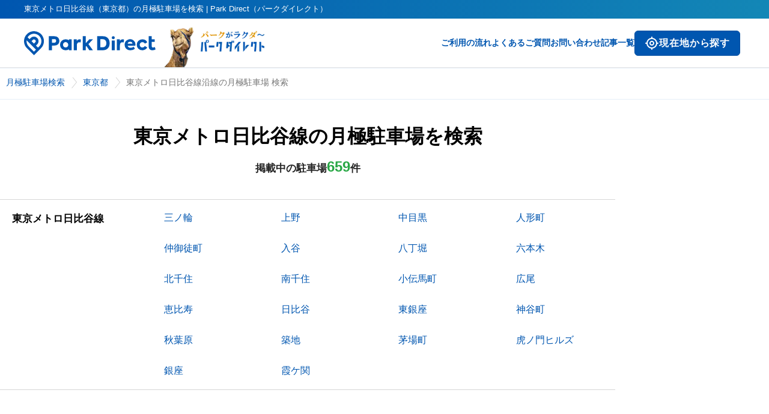

--- FILE ---
content_type: text/html; charset=utf-8
request_url: https://www.park-direct.jp/line/tokyo/hibiyasen-line
body_size: 5751
content:
<!DOCTYPE html><html lang="ja"><head><meta charSet="utf-8"/><link rel="preload" as="style" href="/_next/static/css/a85936b0faeb3b09.css"/><link rel="preload" as="style" href="/_next/static/css/0f414083c42aa307.css"/><link rel="preload" as="script" href="/_next/static/chunks/webpack-0c36f4a9b05e0b5d.js"/><link rel="preload" as="script" href="/_next/static/chunks/framework-ce84985cd166733a.js"/><link rel="preload" as="script" href="/_next/static/chunks/main-ce041761560b9646.js"/><link rel="preload" as="script" href="/_next/static/chunks/pages/_app-e1797e5fb7925420.js"/><link rel="preload" as="script" href="/_next/static/chunks/7629-4a53c6c7371e84c9.js"/><link rel="preload" as="script" href="/_next/static/chunks/8539-61e9a5aab62f1509.js"/><link rel="preload" as="script" href="/_next/static/chunks/pages/line/%5Bline-prefecture%5D/%5Bline-name%5D-aab0bb4a62f5a279.js"/><link rel="preload" as="script" href="/_next/static/1w0qJzj19YIZql9ipAtLf/_buildManifest.js"/><link rel="preload" as="script" href="/_next/static/1w0qJzj19YIZql9ipAtLf/_ssgManifest.js"/><link rel="preload" href="/_next/static/css/a85936b0faeb3b09.css" as="style"/><link rel="preload" href="/_next/static/css/0f414083c42aa307.css" as="style"/><meta name="viewport" content="width=device-width"/><meta property="og:type" content="website"/><meta property="og:locale" content="ja_JP"/><meta property="og:site_name" content="Park Direct（パークダイレクト）"/><title>東京メトロ日比谷線（東京都）の月極駐車場を検索 | Park Direct（パークダイレクト）</title><meta name="robots" content="index,follow"/><meta name="description" content="東京メトロ日比谷線（東京都）の沿線から月極駐車場をお探しなら、情報充実のPark Direct（パークダイレクト）で。月極駐車場情報の検索・申込・審査・契約をすべてオンラインで完結できます！"/><meta name="twitter:card" content="summary_large_image"/><meta property="og:title" content="東京メトロ日比谷線（東京都）の月極駐車場を検索 | Park Direct（パークダイレクト）"/><meta property="og:description" content="東京メトロ日比谷線（東京都）の沿線から月極駐車場をお探しなら、情報充実のPark Direct（パークダイレクト）で。月極駐車場情報の検索・申込・審査・契約をすべてオンラインで完結できます！"/><meta property="og:url" content="https://www.park-direct.jp/line/tokyo/hibiyasen-line"/><meta property="og:image" content="https://www.park-direct.jp/images/ogp-customer.png"/><link rel="canonical" href="https://www.park-direct.jp/line/tokyo/hibiyasen-line"/><meta name="next-head-count" content="15"/><meta name="theme-color" content="var(--_1sz2hs90)"/><meta lang="ja"/><link rel="preload" as="image" imageSrcSet="/_next/image?url=%2Fimages%2Frakuda-header-logo.png&amp;w=256&amp;q=75 1x, /_next/image?url=%2Fimages%2Frakuda-header-logo.png&amp;w=384&amp;q=75 2x"/><link rel="stylesheet" href="/_next/static/css/a85936b0faeb3b09.css" data-n-g=""/><link rel="stylesheet" href="/_next/static/css/0f414083c42aa307.css" data-n-p=""/><noscript data-n-css=""></noscript><script defer="" nomodule="" src="/_next/static/chunks/polyfills-c67a75d1b6f99dc8.js"></script><script src="/_next/static/chunks/webpack-0c36f4a9b05e0b5d.js" defer=""></script><script src="/_next/static/chunks/framework-ce84985cd166733a.js" defer=""></script><script src="/_next/static/chunks/main-ce041761560b9646.js" defer=""></script><script src="/_next/static/chunks/pages/_app-e1797e5fb7925420.js" defer=""></script><script src="/_next/static/chunks/7629-4a53c6c7371e84c9.js" defer=""></script><script src="/_next/static/chunks/8539-61e9a5aab62f1509.js" defer=""></script><script src="/_next/static/chunks/pages/line/%5Bline-prefecture%5D/%5Bline-name%5D-aab0bb4a62f5a279.js" defer=""></script><script src="/_next/static/1w0qJzj19YIZql9ipAtLf/_buildManifest.js" defer=""></script><script src="/_next/static/1w0qJzj19YIZql9ipAtLf/_ssgManifest.js" defer=""></script></head><body><div id="__next"><header class="_11kgqsi0"><div class="_11kgqsi1">東京メトロ日比谷線（東京都）の月極駐車場を検索 | Park Direct（パークダイレクト）</div><nav class="_11kgqsi2"><div class="_11kgqsi3"><div class="_11kgqsi5"><a class="i8x6o90 _11kgqsi6" href="/"><svg width="219" height="40" fill="var(--_1sz2hs9j)" class="_7zw0wm1" role="img" aria-label="ParkDirectのロゴ"><defs><linearGradient id="icon-primary-gradient-parkdirect-header" x1="0.987" y1="0.5" x2="0" y2="0.5" gradientUnits="objectBoundingBox"><stop offset="0" stop-color="#1387b6"></stop><stop offset="1" stop-color="#0056b0"></stop></linearGradient></defs><use href="/svgs/sprite-set.svg#parkdirect-header"></use></svg><svg width="133" height="24" fill="var(--_1sz2hs9j)" class="_7zw0wm0" role="img" aria-label="ParkDirectのロゴ"><defs><linearGradient id="icon-primary-gradient-parkdirect-header" x1="0.987" y1="0.5" x2="0" y2="0.5" gradientUnits="objectBoundingBox"><stop offset="0" stop-color="#1387b6"></stop><stop offset="1" stop-color="#0056b0"></stop></linearGradient></defs><use href="/svgs/sprite-set.svg#parkdirect-header"></use></svg></a></div><div class="_11kgqsi7 _7zw0wm1"><img alt="" loading="eager" width="181" height="81" decoding="async" data-nimg="1" style="color:transparent" srcSet="/_next/image?url=%2Fimages%2Frakuda-header-logo.png&amp;w=256&amp;q=75 1x, /_next/image?url=%2Fimages%2Frakuda-header-logo.png&amp;w=384&amp;q=75 2x" src="/_next/image?url=%2Fimages%2Frakuda-header-logo.png&amp;w=384&amp;q=75"/></div></div><div class="_11kgqsi4"><div class="_11kgqsif _7zw0wm0"><button type="button" class="_11hukge1 _11hukge0 _1ocdhkt9 _11hukge3 _11noa9z4g _11hukge7 _11hukge9 _11hukgee _1ope54ory _1ope54o3k _1ope54o1nb _1ope54o10q _1ope54o1so _1ope54o164 _1ope54o1y2"><span class="oldldt2 oldldt1 _1ocdhkt3 oldldt4"><div class="_137bb3r0 _137bb3rb _137bb3r6c oldldt0" role="img" aria-label="my_location" aria-hidden="true"></div>現在地から探す</span></button></div><div><button class="_11kgqsin _7zw0wm0" type="button" aria-controls="navigation" aria-expanded="true" aria-label="メニューを開く"><svg width="25" height="24" fill="var(--_1sz2hs9j)" class="" role="img" aria-label="ハンバーガーメニューボタン"><defs><linearGradient id="icon-primary-gradient-menu" x1="0.987" y1="0.5" x2="0" y2="0.5" gradientUnits="objectBoundingBox"><stop offset="0" stop-color="#1387b6"></stop><stop offset="1" stop-color="#0056b0"></stop></linearGradient></defs><use href="/svgs/sprite-set.svg#menu"></use></svg></button><div class="_11kgqsi8 _7zw0wm1"><a class="i8x6o90" href="/flow">ご利用の流れ</a><a class="i8x6o90" href="/pdfaq">よくあるご質問</a><a target="_blank" class="i8x6o90" href="/toiawase">お問い合わせ</a><a class="i8x6o90" href="/articles">記事一覧</a><div class="_7zw0wm1"><button type="button" class="_11hukge1 _11hukge0 _1ocdhkt9 _11hukge4 _11noa9z4i _11hukge6 _11hukge9 _11hukgee _1ope54ovh _1ope54o1 _1ope54o1nf _1ope54o10v _1ope54o1st _1ope54o169 _1ope54o1y7"><span class="oldldt2 oldldt1 _1ocdhkt3 oldldt5"><div class="_137bb3r0 _137bb3rd _137bb3r6c oldldt0" role="img" aria-label="my_location" aria-hidden="true"></div>現在地から探す</span></button></div></div></div></div></nav><nav class="_11kgqsia"><div class="_11kgqsib"><svg width="133" height="24" fill="var(--_1sz2hs9j)" class="" role="img" aria-label="ParkDirectのロゴ"><defs><linearGradient id="icon-primary-gradient-parkdirect-header" x1="0.987" y1="0.5" x2="0" y2="0.5" gradientUnits="objectBoundingBox"><stop offset="0" stop-color="#1387b6"></stop><stop offset="1" stop-color="#0056b0"></stop></linearGradient></defs><use href="/svgs/sprite-set.svg#parkdirect-header"></use></svg><button class="_11kgqsin" type="button" aria-controls="navigation" aria-expanded="false" aria-label="メニューを閉じる"><svg width="30" height="30" fill="var(--_1sz2hs91p)" class="" role="img" aria-label="バツボタン"><defs><linearGradient id="icon-primary-gradient-x" x1="0.987" y1="0.5" x2="0" y2="0.5" gradientUnits="objectBoundingBox"><stop offset="0" stop-color="#1387b6"></stop><stop offset="1" stop-color="#0056b0"></stop></linearGradient></defs><use href="/svgs/sprite-set.svg#x"></use></svg></button></div><div id="navigation" class="_11kgqsic"><ul class="_11kgqsid"><li><p class="_18hs61u0 _18hs61uc _18hs61uq _18hs61uz">ご契約者様の各種お手続きや確認はコチラ</p><a target="_blank" class="i8x6o90 _11kgqsij" href="/toiawase/mypage">マイページへログイン</a></li><li><a class="i8x6o90" href="/">トップページ</a></li><li><a class="i8x6o90" href="/flow">ご利用の流れ</a></li><li><a class="i8x6o90" href="/pdfaq">よくあるご質問</a></li><li><a target="_blank" class="i8x6o90" href="/toiawase">お問い合わせ</a></li><li><a class="i8x6o90" href="/articles">記事一覧</a></li></ul><ul class="_11kgqsie"><li><a class="i8x6o90" href="/kiyaku">利用規約</a></li><li><a class="i8x6o90" href="/privacy-policy">プライバシーポリシー</a></li><li><a class="i8x6o90" href="/tokushoho">特定商取引法に基づく表記</a></li><li><a class="i8x6o90" href="https://www.nealle.com/">運営会社</a></li><li><a target="_blank" class="i8x6o90 _11kgqsii" href="https://cl.park-direct.jp/"><img alt="駐車場を掲載しませんか？" loading="lazy" width="0" height="0" decoding="async" data-nimg="1" class="_11kgqsio" style="color:transparent" sizes="100%" srcSet="/_next/image?url=%2Fimages%2Flp-image-for-cl.png&amp;w=16&amp;q=75 16w, /_next/image?url=%2Fimages%2Flp-image-for-cl.png&amp;w=32&amp;q=75 32w, /_next/image?url=%2Fimages%2Flp-image-for-cl.png&amp;w=48&amp;q=75 48w, /_next/image?url=%2Fimages%2Flp-image-for-cl.png&amp;w=64&amp;q=75 64w, /_next/image?url=%2Fimages%2Flp-image-for-cl.png&amp;w=96&amp;q=75 96w, /_next/image?url=%2Fimages%2Flp-image-for-cl.png&amp;w=128&amp;q=75 128w, /_next/image?url=%2Fimages%2Flp-image-for-cl.png&amp;w=256&amp;q=75 256w, /_next/image?url=%2Fimages%2Flp-image-for-cl.png&amp;w=384&amp;q=75 384w, /_next/image?url=%2Fimages%2Flp-image-for-cl.png&amp;w=640&amp;q=75 640w, /_next/image?url=%2Fimages%2Flp-image-for-cl.png&amp;w=750&amp;q=75 750w, /_next/image?url=%2Fimages%2Flp-image-for-cl.png&amp;w=828&amp;q=75 828w, /_next/image?url=%2Fimages%2Flp-image-for-cl.png&amp;w=1080&amp;q=75 1080w, /_next/image?url=%2Fimages%2Flp-image-for-cl.png&amp;w=1200&amp;q=75 1200w, /_next/image?url=%2Fimages%2Flp-image-for-cl.png&amp;w=1920&amp;q=75 1920w, /_next/image?url=%2Fimages%2Flp-image-for-cl.png&amp;w=2048&amp;q=75 2048w, /_next/image?url=%2Fimages%2Flp-image-for-cl.png&amp;w=3840&amp;q=75 3840w" src="/_next/image?url=%2Fimages%2Flp-image-for-cl.png&amp;w=3840&amp;q=75"/></a></li></ul></div></nav></header><div class="Toastify"></div><script type="application/ld+json">{"@context":"https://schema.org","@type":"BreadcrumbList","itemListElement":[{"@type":"ListItem","position":1,"item":{"@id":"https://www.park-direct.jp/","name":"月極駐車場検索"}},{"@type":"ListItem","position":2,"item":{"@id":"https://www.park-direct.jp/line/tokyo/","name":"東京都"}},{"@type":"ListItem","position":3,"item":{"@id":"https://www.park-direct.jp/line/tokyo/hibiyasen-line","name":"東京メトロ日比谷線沿線の月極駐車場 検索"}}]}</script><div class="_19zrssl0" id=":R19m:"><div class="_1rugik20"><ol class="_19zrssl1"><li class="_19zrssl2"><a class="i8x6o90 _19zrssl4 _7zw0wm1" href="/">月極駐車場検索</a><a class="i8x6o90 _19zrssl4 _7zw0wm0" href="/"><svg width="18" height="18" class="_19zrssl6" role="img" aria-label="" alt="月極駐車場検索"><defs><linearGradient id="icon-primary-gradient-home" x1="0.987" y1="0.5" x2="0" y2="0.5" gradientUnits="objectBoundingBox"><stop offset="0" stop-color="#1387b6"></stop><stop offset="1" stop-color="#0056b0"></stop></linearGradient></defs><use href="/svgs/sprite-set.svg#home"></use></svg></a></li><li class="_19zrssl2"><a class="i8x6o90 _19zrssl4" href="/line/tokyo">東京都</a></li><li class="_19zrssl3"><span class="_19zrssl5">東京メトロ日比谷線沿線の月極駐車場 検索</span></li></ol></div></div><div class="_1rugik20 sr1rfv0 _6lgvdq0"><div class="sr1rfv5"><h1 class="ulfdiq0 sr1rfv3">東京メトロ日比谷線の月極駐車場を検索</h1><p class="_18hs61u0 _18hs61ub _18hs61ut _18hs61uz _1bq0isv0 sr1rfv2">掲載中の駐車場<span class="_18hs61u4 _18hs61ub _18hs61uk _18hs61ut _18hs61uz _1bq0isv1 _1bq0isv3">659</span>件</p></div><div class="sr1rfv6"><section><div class="_7zw0wm1"><div class="sk56wk2 sk56wk0 izmgyn1"><div class="sk56wk3"><h2 class="ulfdiq3 sk56wk4 sr1rfv7">東京メトロ日比谷線</h2></div><div class="sk56wk5"><ul class="sk56wk6"><li class="sk56wk7"><a class="i8x6o90" href="/line/tokyo/hibiyasen-line/minowa">三ノ輪</a></li><li class="sk56wk7"><a class="i8x6o90" href="/line/tokyo/hibiyasen-line/ueno">上野</a></li><li class="sk56wk7"><a class="i8x6o90" href="/line/tokyo/hibiyasen-line/nakameguro">中目黒</a></li><li class="sk56wk7"><a class="i8x6o90" href="/line/tokyo/hibiyasen-line/ninngyouchou">人形町</a></li><li class="sk56wk7"><a class="i8x6o90" href="/line/tokyo/hibiyasen-line/nakaokachimachi">仲御徒町</a></li><li class="sk56wk7"><a class="i8x6o90" href="/line/tokyo/hibiyasen-line/iriya">入谷</a></li><li class="sk56wk7"><a class="i8x6o90" href="/line/tokyo/hibiyasen-line/hacchoubori">八丁堀</a></li><li class="sk56wk7"><a class="i8x6o90" href="/line/tokyo/hibiyasen-line/ropponngi">六本木</a></li><li class="sk56wk7"><a class="i8x6o90" href="/line/tokyo/hibiyasen-line/kitasennju">北千住</a></li><li class="sk56wk7"><a class="i8x6o90" href="/line/tokyo/hibiyasen-line/minamisennju">南千住</a></li><li class="sk56wk7"><a class="i8x6o90" href="/line/tokyo/hibiyasen-line/kodennmachou">小伝馬町</a></li><li class="sk56wk7"><a class="i8x6o90" href="/line/tokyo/hibiyasen-line/hiroo">広尾</a></li><li class="sk56wk7"><a class="i8x6o90" href="/line/tokyo/hibiyasen-line/ebisu">恵比寿</a></li><li class="sk56wk7"><a class="i8x6o90" href="/line/tokyo/hibiyasen-line/hibiya">日比谷</a></li><li class="sk56wk7"><a class="i8x6o90" href="/line/tokyo/hibiyasen-line/higashiginnza">東銀座</a></li><li class="sk56wk7"><a class="i8x6o90" href="/line/tokyo/hibiyasen-line/kamiyachou">神谷町</a></li><li class="sk56wk7"><a class="i8x6o90" href="/line/tokyo/hibiyasen-line/akihabara">秋葉原</a></li><li class="sk56wk7"><a class="i8x6o90" href="/line/tokyo/hibiyasen-line/tsukiji">築地</a></li><li class="sk56wk7"><a class="i8x6o90" href="/line/tokyo/hibiyasen-line/kayabachou">茅場町</a></li><li class="sk56wk7"><a class="i8x6o90" href="/line/tokyo/hibiyasen-line/toranomonhills">虎ノ門ヒルズ</a></li><li class="sk56wk7"><a class="i8x6o90" href="/line/tokyo/hibiyasen-line/ginnza">銀座</a></li><li class="sk56wk7"><a class="i8x6o90" href="/line/tokyo/hibiyasen-line/kasumigaseki">霞ケ関</a></li></ul></div></div></div><div class="_7zw0wm0 izmgyn2"><div class="h6mmhi0" role="button" tabindex="0"><div class="h6mmhi1"><h2 class="ulfdiq2 h6mmhi2 sr1rfv7">東京メトロ日比谷線</h2><svg width="25" height="25" fill="var(--_1sz2hs97)" class="" role="img" aria-label=""><defs><linearGradient id="icon-primary-gradient-up" x1="0.987" y1="0.5" x2="0" y2="0.5" gradientUnits="objectBoundingBox"><stop offset="0" stop-color="#1387b6"></stop><stop offset="1" stop-color="#0056b0"></stop></linearGradient></defs><use href="/svgs/sprite-set.svg#up"></use></svg></div></div><div class="h6mmhi9" aria-expanded="true"><ul class="h6mmhi4"><a class="i8x6o90" href="/line/tokyo/hibiyasen-line/minowa"><li class="h6mmhi5 h6mmhi7" data-column="2">三ノ輪</li></a><a class="i8x6o90" href="/line/tokyo/hibiyasen-line/ueno"><li class="h6mmhi5 h6mmhi7" data-column="2">上野</li></a><a class="i8x6o90" href="/line/tokyo/hibiyasen-line/nakameguro"><li class="h6mmhi5 h6mmhi7" data-column="2">中目黒</li></a><a class="i8x6o90" href="/line/tokyo/hibiyasen-line/ninngyouchou"><li class="h6mmhi5 h6mmhi7" data-column="2">人形町</li></a><a class="i8x6o90" href="/line/tokyo/hibiyasen-line/nakaokachimachi"><li class="h6mmhi5 h6mmhi7" data-column="2">仲御徒町</li></a><a class="i8x6o90" href="/line/tokyo/hibiyasen-line/iriya"><li class="h6mmhi5 h6mmhi7" data-column="2">入谷</li></a><a class="i8x6o90" href="/line/tokyo/hibiyasen-line/hacchoubori"><li class="h6mmhi5 h6mmhi7" data-column="2">八丁堀</li></a><a class="i8x6o90" href="/line/tokyo/hibiyasen-line/ropponngi"><li class="h6mmhi5 h6mmhi7" data-column="2">六本木</li></a><a class="i8x6o90" href="/line/tokyo/hibiyasen-line/kitasennju"><li class="h6mmhi5 h6mmhi7" data-column="2">北千住</li></a><a class="i8x6o90" href="/line/tokyo/hibiyasen-line/minamisennju"><li class="h6mmhi5 h6mmhi7" data-column="2">南千住</li></a><a class="i8x6o90" href="/line/tokyo/hibiyasen-line/kodennmachou"><li class="h6mmhi5 h6mmhi7" data-column="2">小伝馬町</li></a><a class="i8x6o90" href="/line/tokyo/hibiyasen-line/hiroo"><li class="h6mmhi5 h6mmhi7" data-column="2">広尾</li></a><a class="i8x6o90" href="/line/tokyo/hibiyasen-line/ebisu"><li class="h6mmhi5 h6mmhi7" data-column="2">恵比寿</li></a><a class="i8x6o90" href="/line/tokyo/hibiyasen-line/hibiya"><li class="h6mmhi5 h6mmhi7" data-column="2">日比谷</li></a><a class="i8x6o90" href="/line/tokyo/hibiyasen-line/higashiginnza"><li class="h6mmhi5 h6mmhi7" data-column="2">東銀座</li></a><a class="i8x6o90" href="/line/tokyo/hibiyasen-line/kamiyachou"><li class="h6mmhi5 h6mmhi7" data-column="2">神谷町</li></a><a class="i8x6o90" href="/line/tokyo/hibiyasen-line/akihabara"><li class="h6mmhi5 h6mmhi7" data-column="2">秋葉原</li></a><a class="i8x6o90" href="/line/tokyo/hibiyasen-line/tsukiji"><li class="h6mmhi5 h6mmhi7" data-column="2">築地</li></a><a class="i8x6o90" href="/line/tokyo/hibiyasen-line/kayabachou"><li class="h6mmhi5 h6mmhi7" data-column="2">茅場町</li></a><a class="i8x6o90" href="/line/tokyo/hibiyasen-line/toranomonhills"><li class="h6mmhi5 h6mmhi7" data-column="2">虎ノ門ヒルズ</li></a><a class="i8x6o90" href="/line/tokyo/hibiyasen-line/ginnza"><li class="h6mmhi5 h6mmhi7" data-column="2">銀座</li></a><a class="i8x6o90" href="/line/tokyo/hibiyasen-line/kasumigaseki"><li class="h6mmhi5 h6mmhi7" data-column="2">霞ケ関</li></a></ul></div></div></section></div></div><div class="l95w6i0 sr1rfv4"><div class="l95w6i1"><div class="_7zw0wm1"><h2 class="ulfdiq1 l95w6i2">東京メトロ日比谷線（東京都）の沿線の<!-- -->月極駐車場オーナー様・管理会社様</h2></div><div class="_7zw0wm0"><h2 class="ulfdiq1 l95w6i2"><span>東京メトロ日比谷線（東京都）の沿線の</span><br/>月極駐車場オーナー様・管理会社様</h2></div></div><div class="l95w6i3"><p class="_18hs61u0 _18hs61ub _18hs61ut _18hs61uz l95w6i4">Park Directに月極駐車場を掲載しませんか。</p><p class="_18hs61u0 _18hs61ub _18hs61ut _18hs61uz l95w6i4">Park Directでは、様々な方法で月極駐車場の契約者様を集客いたします。</p><p class="_18hs61u0 _18hs61ub _18hs61ut _18hs61uz l95w6i4">また、申込〜契約後まで全ての業務をオンライン化することで、業務負荷を大幅に削減します。</p></div><a class="monmbi0 monmbi4 monmbia monmbic l95w6i5" target="_blank" href="https://cl.park-direct.jp/">掲載のお問い合わせはこちら</a></div><footer><div class="_7zw0wm0"><button class="_1v2vklq1 _1v2vklq0" type="button"><svg width="20" height="20" class="" role="img" aria-label="ページ上部に戻る矢印"><defs><linearGradient id="icon-primary-gradient-up" x1="0.987" y1="0.5" x2="0" y2="0.5" gradientUnits="objectBoundingBox"><stop offset="0" stop-color="#1387b6"></stop><stop offset="1" stop-color="#0056b0"></stop></linearGradient></defs><use href="/svgs/sprite-set.svg#up"></use></svg>ページ上部へ戻る</button></div><div class="v5ftk40"><ul class="v5ftk41"></ul><hr class="v5ftk48 _7zw0wm1"/><ul class="v5ftk4a"><li class="v5ftk4b"><a class="i8x6o90 v5ftk4e" href="/articles/3">月極駐車場の探し方</a></li><li class="v5ftk4b"><a class="i8x6o90 v5ftk4e" href="/articles/5">月極駐車場を契約する流れ</a></li><li class="v5ftk4b"><a class="i8x6o90 v5ftk4e" href="/articles/7">月極駐車場の初期費用</a></li><li class="v5ftk4b"><a class="i8x6o90 v5ftk4e" href="/articles/21">車庫証明の取り方</a></li></ul><hr class="v5ftk49"/><ul class="v5ftk4c"><li class="v5ftk4d"><a target="_parent" class="i8x6o90 v5ftk4e" href="/kiyaku">利用規約</a></li><li class="v5ftk4d"><a target="_parent" class="i8x6o90 v5ftk4e" href="/privacy-policy">プライバシーポリシー</a></li><li class="v5ftk4d"><a target="_parent" class="i8x6o90 v5ftk4e" href="/tokushoho">特定商取引法に基づく表記</a></li><li class="v5ftk4d _7zw0wm1"><a target="_blank" class="i8x6o90 v5ftk4e" href="/toiawase">お問い合わせ</a></li><li class="v5ftk4d"><a target="_parent" class="i8x6o90 v5ftk4e" href="https://www.nealle.com/">運営会社</a></li></ul><hr class="v5ftk48 _7zw0wm1"/><div class="v5ftk4g"><div class="v5ftk4i"><a class="i8x6o90 v5ftk4j" href="/"><div><img alt="Park Direct ロゴ" loading="lazy" width="87" height="12" decoding="async" data-nimg="1" class="v5ftk4k _7zw0wm0" style="color:transparent" srcSet="/_next/image?url=%2Fimages%2Flayout%402x.png&amp;w=96&amp;q=75 1x, /_next/image?url=%2Fimages%2Flayout%402x.png&amp;w=256&amp;q=75 2x" src="/_next/image?url=%2Fimages%2Flayout%402x.png&amp;w=256&amp;q=75"/><img alt="Park Direct ロゴ" loading="lazy" width="150" height="20" decoding="async" data-nimg="1" class="v5ftk4k _7zw0wm1" style="color:transparent" srcSet="/_next/image?url=%2Fimages%2Flayout%402x.png&amp;w=256&amp;q=75 1x, /_next/image?url=%2Fimages%2Flayout%402x.png&amp;w=384&amp;q=75 2x" src="/_next/image?url=%2Fimages%2Flayout%402x.png&amp;w=384&amp;q=75"/></div><div class="_7zw0wm0">（パークダイレクト）</div></a></div><div class="v5ftk4l"><p class="v5ftk4m">Park Direct（パークダイレクト）は、現在地周辺、近くの月極駐車場をオンラインで検索・申込・契約できるサービスです。スマホやパソコンで、近くの月極駐車場をカンタンに検索することができます。さらに、オンラインで申込、契約し、クレジットカードでの決済まで可能。最短約5分で月極駐車場をご利用いただけます。また、満車の時には「空き待ち予約」をすれば、空きになった時点でメール連絡を受け取れます。 Park Direct（パークダイレクト）は、オンライン契約可能台数No.1！※</p><p class="v5ftk4m">「近くの駐車場をラクに探したい」「いくつかの駐車場を比較検討したい」 そんな方はぜひPark Direct（パークダイレクト）をご利用ください。</p><hr class="v5ftk48 _7zw0wm0"/><div class="v5ftk4n"><img alt="no1emblem" loading="lazy" width="54" height="48" decoding="async" data-nimg="1" style="color:transparent" srcSet="/_next/image?url=%2Fimages%2Fno1emblem.png&amp;w=64&amp;q=75 1x, /_next/image?url=%2Fimages%2Fno1emblem.png&amp;w=128&amp;q=75 2x" src="/_next/image?url=%2Fimages%2Fno1emblem.png&amp;w=128&amp;q=75"/><div><span class="v5ftk4o">※「月極駐車場のオンライン契約サービス」の「オンライン契約可能台数」について、サービス提供事業者に対するヒアリング調査及びデスクリサーチ。2024年11月㈱未来トレンド研究機構調べ。</span></div></div></div></div><hr class="v5ftk48 _7zw0wm1"/><p class="_18hs61u0 _18hs61ub _18hs61ut _18hs61uz v5ftk4p">© Nealle Inc. All rights reserved.</p></div></footer></div><script id="__NEXT_DATA__" type="application/json">{"props":{"pageProps":{"line":"東京メトロ日比谷線","id":6021,"stationList":[{"latitude":35.729623,"prefecture":"東京都","stationNameR":"minowa","prefectureR":"tokyo","name":"三ノ輪","numberOfParking":188,"lineName":"東京メトロ日比谷線","longitude":139.791485,"lineNameR":"hibiyasen-line"},{"latitude":35.711482,"prefecture":"東京都","stationNameR":"ueno","prefectureR":"tokyo","name":"上野","numberOfParking":273,"lineName":"東京メトロ日比谷線","longitude":139.777122,"lineNameR":"hibiyasen-line"},{"latitude":35.643854,"prefecture":"東京都","stationNameR":"nakameguro","prefectureR":"tokyo","name":"中目黒","numberOfParking":176,"lineName":"東京メトロ日比谷線","longitude":139.698621,"lineNameR":"hibiyasen-line"},{"latitude":35.686307,"prefecture":"東京都","stationNameR":"ninngyouchou","prefectureR":"tokyo","name":"人形町","numberOfParking":277,"lineName":"東京メトロ日比谷線","longitude":139.782285,"lineNameR":"hibiyasen-line"},{"latitude":35.706649,"prefecture":"東京都","stationNameR":"nakaokachimachi","prefectureR":"tokyo","name":"仲御徒町","numberOfParking":276,"lineName":"東京メトロ日比谷線","longitude":139.776138,"lineNameR":"hibiyasen-line"},{"latitude":35.719862,"prefecture":"東京都","stationNameR":"iriya","prefectureR":"tokyo","name":"入谷","numberOfParking":227,"lineName":"東京メトロ日比谷線","longitude":139.783924,"lineNameR":"hibiyasen-line"},{"latitude":35.674851,"prefecture":"東京都","stationNameR":"hacchoubori","prefectureR":"tokyo","name":"八丁堀","numberOfParking":191,"lineName":"東京メトロ日比谷線","longitude":139.776982,"lineNameR":"hibiyasen-line"},{"latitude":35.662836,"prefecture":"東京都","stationNameR":"ropponngi","prefectureR":"tokyo","name":"六本木","numberOfParking":188,"lineName":"東京メトロ日比谷線","longitude":139.731443,"lineNameR":"hibiyasen-line"},{"latitude":35.748916,"prefecture":"東京都","stationNameR":"kitasennju","prefectureR":"tokyo","name":"北千住","numberOfParking":143,"lineName":"東京メトロ日比谷線","longitude":139.804276,"lineNameR":"hibiyasen-line"},{"latitude":35.733398,"prefecture":"東京都","stationNameR":"minamisennju","prefectureR":"tokyo","name":"南千住","numberOfParking":186,"lineName":"東京メトロ日比谷線","longitude":139.799273,"lineNameR":"hibiyasen-line"},{"latitude":35.690737,"prefecture":"東京都","stationNameR":"kodennmachou","prefectureR":"tokyo","name":"小伝馬町","numberOfParking":260,"lineName":"東京メトロ日比谷線","longitude":139.778433,"lineNameR":"hibiyasen-line"},{"latitude":35.652279,"prefecture":"東京都","stationNameR":"hiroo","prefectureR":"tokyo","name":"広尾","numberOfParking":196,"lineName":"東京メトロ日比谷線","longitude":139.722202,"lineNameR":"hibiyasen-line"},{"latitude":35.647332,"prefecture":"東京都","stationNameR":"ebisu","prefectureR":"tokyo","name":"恵比寿","numberOfParking":188,"lineName":"東京メトロ日比谷線","longitude":139.708988,"lineNameR":"hibiyasen-line"},{"latitude":35.67459,"prefecture":"東京都","stationNameR":"hibiya","prefectureR":"tokyo","name":"日比谷","numberOfParking":134,"lineName":"東京メトロ日比谷線","longitude":139.76017,"lineNameR":"hibiyasen-line"},{"latitude":35.669464,"prefecture":"東京都","stationNameR":"higashiginnza","prefectureR":"tokyo","name":"東銀座","numberOfParking":116,"lineName":"東京メトロ日比谷線","longitude":139.767253,"lineNameR":"hibiyasen-line"},{"latitude":35.662978,"prefecture":"東京都","stationNameR":"kamiyachou","prefectureR":"tokyo","name":"神谷町","numberOfParking":141,"lineName":"東京メトロ日比谷線","longitude":139.745069,"lineNameR":"hibiyasen-line"},{"latitude":35.698162,"prefecture":"東京都","stationNameR":"akihabara","prefectureR":"tokyo","name":"秋葉原","numberOfParking":261,"lineName":"東京メトロ日比谷線","longitude":139.775459,"lineNameR":"hibiyasen-line"},{"latitude":35.668115,"prefecture":"東京都","stationNameR":"tsukiji","prefectureR":"tokyo","name":"築地","numberOfParking":124,"lineName":"東京メトロ日比谷線","longitude":139.772603,"lineNameR":"hibiyasen-line"},{"latitude":35.679752,"prefecture":"東京都","stationNameR":"kayabachou","prefectureR":"tokyo","name":"茅場町","numberOfParking":233,"lineName":"東京メトロ日比谷線","longitude":139.780005,"lineNameR":"hibiyasen-line"},{"latitude":35.667444,"prefecture":"東京都","stationNameR":"toranomonhills","prefectureR":"tokyo","name":"虎ノ門ヒルズ","numberOfParking":135,"lineName":"東京メトロ日比谷線","longitude":139.747778,"lineNameR":"hibiyasen-line"},{"latitude":35.671989,"prefecture":"東京都","stationNameR":"ginnza","prefectureR":"tokyo","name":"銀座","numberOfParking":120,"lineName":"東京メトロ日比谷線","longitude":139.763965,"lineNameR":"hibiyasen-line"},{"latitude":35.673838,"prefecture":"東京都","stationNameR":"kasumigaseki","prefectureR":"tokyo","name":"霞ケ関","numberOfParking":132,"lineName":"東京メトロ日比谷線","longitude":139.750899,"lineNameR":"hibiyasen-line"}],"parcelSum":659,"headerTitle":"東京メトロ日比谷線（東京都）の月極駐車場を検索 | Park Direct（パークダイレクト）"},"__N_SSP":true},"page":"/line/[line-prefecture]/[line-name]","query":{"line-prefecture":"tokyo","line-name":"hibiyasen-line"},"buildId":"1w0qJzj19YIZql9ipAtLf","isFallback":false,"gssp":true,"locale":"ja","locales":["ja"],"defaultLocale":"ja","scriptLoader":[]}</script></body></html>

--- FILE ---
content_type: text/css
request_url: https://www.park-direct.jp/_next/static/css/a85936b0faeb3b09.css
body_size: 26670
content:
:root{--_1sz2hs90:#007ad9;--_1sz2hs91:#0056b0;--_1sz2hs92:#e96100;--_1sz2hs93:#00000066;--_1sz2hs94:#222;--_1sz2hs95:red;--_1sz2hs96:#212529;--_1sz2hs97:#777;--_1sz2hs98:#1e3c5b;--_1sz2hs99:#ccc;--_1sz2hs9a:#fff;--_1sz2hs9b:#fcfcfc;--_1sz2hs9c:#b1bbc7;--_1sz2hs9d:#485971;--_1sz2hs9e:#00a636;--_1sz2hs9f:#d25800;--_1sz2hs9g:#ff3545;--_1sz2hs9h:#28a745;--_1sz2hs9i:#0056b0b8;--_1sz2hs9j:#0056b0;--_1sz2hs9k:#546f8a;--_1sz2hs9l:#007ad9;--_1sz2hs9m:#007ad9;--_1sz2hs9n:#00000066;--_1sz2hs9o:#363636;--_1sz2hs9p:#1a7ee0;--_1sz2hs9q:#e96100;--_1sz2hs9r:#dc3545;--_1sz2hs9s:#a9a9a9;--_1sz2hs9t:#ced1d5;--_1sz2hs9u:#495057;--_1sz2hs9v:#888;--_1sz2hs9w:#9c9c9c;--_1sz2hs9x:#b00000;--_1sz2hs9y:#d9ac0c;--_1sz2hs9z:#7f7f7f;--_1sz2hs910:#888;--_1sz2hs911:#e9581d;--_1sz2hs912:#622c00;--_1sz2hs913:#002f61;--_1sz2hs914:#152b41;--_1sz2hs915:#116100;--_1sz2hs916:#e9ddf4;--_1sz2hs917:#152b41;--_1sz2hs918:#b35000;--_1sz2hs919:#00000029;--_1sz2hs91a:#ccc;--_1sz2hs91b:#0000001a;--_1sz2hs91c:#0056b0;--_1sz2hs91d:#007ad9;--_1sz2hs91e:#b4cbe7;--_1sz2hs91f:#e5eef7;--_1sz2hs91g:#4b89c8;--_1sz2hs91h:#005cbf;--_1sz2hs91i:#1a7ee0;--_1sz2hs91j:#d9dee3;--_1sz2hs91k:#d6d6d6;--_1sz2hs91l:#e0e0e0;--_1sz2hs91m:#acacac;--_1sz2hs91n:#e7c9b0;--_1sz2hs91o:#fff;--_1sz2hs91p:#0056b0;--_1sz2hs91q:#0057b0;--_1sz2hs91r:#1a7ee0;--_1sz2hs91s:#005cbf;--_1sz2hs91t:#f3f8fe;--_1sz2hs91u:#0056b014;--_1sz2hs91v:#dbecff;--_1sz2hs91w:#ebf2f9;--_1sz2hs91x:#fff;--_1sz2hs91y:#007ad929;--_1sz2hs91z:#007ad9;--_1sz2hs920:#f3f8ff;--_1sz2hs921:#00a636;--_1sz2hs922:#474747;--_1sz2hs923:transparent linear-gradient(90deg,#0056b0,#1387b6) 0% 0% no-repeat padding-box;--_1sz2hs924:#9fa5aa;--_1sz2hs925:#00000029;--_1sz2hs926:#000000b8;--_1sz2hs927:grey;--_1sz2hs928:#f6f6f6;--_1sz2hs929:#ececec;--_1sz2hs92a:rgba(0,0,0,.5);--_1sz2hs92b:#f2f4f5;--_1sz2hs92c:#ebebeb;--_1sz2hs92d:#b00000;--_1sz2hs92e:#e96100;--_1sz2hs92f:#fef2eb;--_1sz2hs92g:transparent linear-gradient(90deg,#e96100,#ffad67) 0% 0% no-repeat padding-box;--_1sz2hs92h:#fff2e9;--_1sz2hs92i:#0000000a;--_1sz2hs92j:#edf5fe;--_1sz2hs92k:#fff;--_1sz2hs92l:#e2f4e8;--_1sz2hs92m:#fff9db;--_1sz2hs92n:#f0e8fb;--_1sz2hs92o:#f67112;--_1sz2hs92p:#0069d9;--_1sz2hs92q:#ccc;--_1sz2hs92r:#fff4f7;--_1sz2hs92s:#ebf1f9;--_1sz2hs92t:#ecf9ee;--_1sz2hs92u:#f9ebeb;--_1sz2hs92v:#f9f0d2;--_1sz2hs92w:#888;--_1sz2hs92x:#d9ac0c;--_1sz2hs92y:#dae6f3;--_1sz2hs92z:#f4f7fb;--_1sz2hs930:#c6eebe;--_1sz2hs931:#f8fcf7;--_1sz2hs932:#1fb000;--_1sz2hs933:#e9ddf4;--_1sz2hs934:#3780cd;--_1sz2hs935:#e7c9b0;--_1sz2hs936:#faf4ef;--_1sz2hs937:#b35000;--_1sz2hs938:#f4f4f4;--_1sz2hs939:1536px;--_1sz2hs93a:1280px;--_1sz2hs93b:1024px;--_1sz2hs93c:956px;--_1sz2hs93d:768px;--_1sz2hs93e:640px;--_1sz2hs93f:540px;--_1sz2hs93g:320px;--_1sz2hs93h:120px;--_1sz2hs93i:24px;--_1sz2hs93j:20px;--_1sz2hs93k:18px;--_1sz2hs93l:16px;--_1sz2hs93m:14px;--_1sz2hs93n:12px;--_1sz2hs93o:10px;--_1sz2hs93p:11px;--_1sz2hs93q:3.2rem;--_1sz2hs93r:2.8rem;--_1sz2hs93s:2.4rem;--_1sz2hs93t:2rem;--_1sz2hs93u:1.8rem;--_1sz2hs93v:1.6rem;--_1sz2hs93w:1.4rem;--_1sz2hs93x:1.3rem;--_1sz2hs93y:1.2rem;--_1sz2hs93z:1rem;--_1sz2hs940:1.1rem}@font-face{src:url(/icons/MaterialSymbolsRounded[FILL1,GRAD0,opsz,wght500]-sub-static.woff2) format("woff2");font-display:block;font-family:material-icons}@font-face{src:url(/icons/originalIcon.woff) format("woff");src:url(/icons/originalIcon.ttf) format("truetype");font-display:block;font-family:original-icons}body,html{padding:0;margin:0;font-family:游ゴシック体,YuGothic,游ゴシック,Yu Gothic,メイリオ,sans-serif;font-size:10px}a{color:inherit;text-decoration:none}fieldset{border:none;padding:0;margin:0}._6lgvdq0 :is(h1,h2,h3,h4,h5,h6){color:var(--_1sz2hs94)}.element-carousel .slick-next:before,.element-carousel .slick-prev:before{color:#000!important}.element-carousel .slick-track{display:flex!important}.element-carousel .slick-slide{height:auto!important}.element-carousel .slick-slide>div{height:100%}.ui-helper-hidden-accessible{display:none!important}.ico{font-style:normal;-webkit-font-smoothing:antialiased;-moz-osx-font-smoothing:grayscale;display:inline-flex;align-items:center;justify-content:center;width:1em;height:1em;vertical-align:middle;-webkit-user-select:none;-moz-user-select:none;user-select:none;font-size:inherit;line-height:1}.ico-visibility:before{content:"\e8f4";font-family:material-icons}.ico-error:before{content:"\e000";font-family:material-icons}.ico-event_note:before{content:"\e616";font-family:material-icons}.ico-edit_calendar:before{content:"\e742";font-family:material-icons}.ico-event:before{content:"\e878";font-family:material-icons}.ico-schedule:before{content:"\efd6";font-family:material-icons}.ico-event_busy:before{content:"\e615";font-family:material-icons}.ico-today:before{content:"\e8df";font-family:material-icons}.ico-help:before{content:"\e8fd";font-family:material-icons}.ico-calendar_today:before{content:"\e935";font-family:material-icons}.ico-visibility_off:before{content:"\e8f5";font-family:material-icons}.ico-event_available:before{content:"\e614";font-family:material-icons}.ico-history:before{content:"\e8b3";font-family:material-icons}.ico-info:before{content:"\e88e";font-family:material-icons}.ico-warning:before{content:"\f083";font-family:material-icons}.ico-date_range:before{content:"\e916";font-family:material-icons}.ico-calendar_month:before{content:"\ebcc";font-family:material-icons}.ico-mail:before{content:"\e159";font-family:material-icons}.ico-call:before{content:"\f0d4";font-family:material-icons}.ico-bookmark:before{content:"\e8e7";font-family:material-icons}.ico-send:before{content:"\e163";font-family:material-icons}.ico-notifications:before{content:"\e7f5";font-family:material-icons}.ico-auto_awesome:before{content:"\e65f";font-family:material-icons}.ico-magic_button:before{content:"\f136";font-family:material-icons}.ico-tune:before{content:"\e429";font-family:material-icons}.ico-wb_twilight:before{content:"\e1c6";font-family:material-icons}.ico-photo_camera:before{content:"\e412";font-family:material-icons}.ico-add_photo_alternate:before{content:"\e43e";font-family:material-icons}.ico-slideshow:before{content:"\e41b";font-family:material-icons}.ico-edit:before{content:"\f097";font-family:material-icons}.ico-account_circle:before{content:"\f20b";font-family:material-icons}.ico-badge:before{content:"\ea67";font-family:material-icons}.ico-thumb_up:before{content:"\f577";font-family:material-icons}.ico-handshake:before{content:"\ebcb";font-family:material-icons}.ico-support_agent:before{content:"\f0e2";font-family:material-icons}.ico-person_add:before{content:"\ea4d";font-family:material-icons}.ico-groups:before{content:"\f233";font-family:material-icons}.ico-group:before{content:"\ea21";font-family:material-icons}.ico-person:before{content:"\f0d3";font-family:material-icons}.ico-progress_activity:before{content:"\e9d0";font-family:material-icons}.ico-indeterminate_check_box:before{content:"\e909";font-family:material-icons}.ico-check_indeterminate_small:before{content:"\f88a";font-family:material-icons}.ico-check_box:before{content:"\e834";font-family:material-icons}.ico-check:before{content:"\e5ca";font-family:material-icons}.ico-radio_button_checked:before{content:"\e837";font-family:material-icons}.ico-radio_button_unchecked:before{content:"\e836";font-family:material-icons}.ico-star:before{content:"\f09a";font-family:material-icons}.ico-sort:before{content:"\e164";font-family:material-icons}.ico-check_box_outline_blank:before{content:"\e835";font-family:material-icons}.ico-filter_list:before{content:"\e152";font-family:material-icons}.ico-favorite:before{content:"\e87e";font-family:material-icons}.ico-logout:before{content:"\e9ba";font-family:material-icons}.ico-login:before{content:"\ea77";font-family:material-icons}.ico-zoom_out:before{content:"\e900";font-family:material-icons}.ico-zoom_in:before{content:"\e8ff";font-family:material-icons}.ico-refresh:before{content:"\e5d5";font-family:material-icons}.ico-download:before{content:"\f090";font-family:material-icons}.ico-select_check_box:before{content:"\f1fe";font-family:material-icons}.ico-cancel:before{content:"\e5cd";font-family:material-icons}.ico-check_circle:before{content:"\f0be";font-family:material-icons}.ico-open_in_new:before{content:"\e89e";font-family:material-icons}.ico-delete:before{content:"\e92e";font-family:material-icons}.ico-arrow_back:before{content:"\e5c4";font-family:material-icons}.ico-add:before{content:"\e145";font-family:material-icons}.ico-more_horiz:before{content:"\e5d3";font-family:material-icons}.ico-chevron_right:before{content:"\e5cc";font-family:material-icons}.ico-drag_indicator:before{content:"\e945";font-family:material-icons}.ico-apps:before{content:"\e5c3";font-family:material-icons}.ico-expand_less:before{content:"\e5ce";font-family:material-icons}.ico-settings:before{content:"\e8b8";font-family:material-icons}.ico-close:before{content:"\e5cd";font-family:material-icons}.ico-grid_view:before{content:"\e9b0";font-family:material-icons}.ico-menu:before{content:"\e5d2";font-family:material-icons}.ico-add_circle:before{content:"\e3ba";font-family:material-icons}.ico-arrow_upward:before{content:"\e5d8";font-family:material-icons}.ico-home:before{content:"\e9b2";font-family:material-icons}.ico-search:before{content:"\e8b6";font-family:material-icons}.ico-arrow_outward:before{content:"\f8ce";font-family:material-icons}.ico-arrow_drop_up:before{content:"\e5c7";font-family:material-icons}.ico-arrow_downward:before{content:"\e5db";font-family:material-icons}.ico-arrow_drop_down:before{content:"\e5c5";font-family:material-icons}.ico-expand_more:before{content:"\e5cf";font-family:material-icons}.ico-chevron_left:before{content:"\e5cb";font-family:material-icons}.ico-more_vert:before{content:"\e5d4";font-family:material-icons}.ico-upload:before{content:"\f09b";font-family:material-icons}.ico-arrow_forward:before{content:"\e5c8";font-family:material-icons}.ico-folder:before{content:"\e2c7";font-family:material-icons}.ico-dashboard:before{content:"\e871";font-family:material-icons}.ico-draft:before{content:"\e66d";font-family:material-icons}.ico-my_location:before{content:"\e55c";font-family:material-icons}.ico-circle:before{content:"\ef4a";font-family:material-icons}.ico-description:before{content:"\e873";font-family:material-icons}.ico-notifications_off:before{content:"\e7f6";font-family:material-icons}.ico-directions_car:before{content:"\eff7";font-family:material-icons}.ico-local_parking:before{content:"\e54f";font-family:material-icons}.ico-keyboard_double_arrow_right:before{content:"\eac9";font-family:material-icons}.ico-keyboard_double_arrow_left:before{content:"\eac3";font-family:material-icons}.ico-train:before{content:"\e570";font-family:material-icons}.ico-location_on:before{content:"\f1db";font-family:material-icons}.ico-email_warning:before{content:"\ea01";font-family:original-icons}.ico-car:before{content:"\ea02";font-family:original-icons}.ico-payment_change:before{content:"\ea03";font-family:original-icons}.ico-edit_person:before{content:"\ea04";font-family:original-icons}.ico-paper:before{content:"\ea05";font-family:original-icons}.ico-car_cancel:before{content:"\ea06";font-family:original-icons}.ico-chat:before{content:"\ea07";font-family:original-icons}.ico-frame10:before{content:"\ea08";font-family:original-icons}.ico-timer:before{content:"\ea09";font-family:original-icons}.ico-currency_yen:before{content:"\eafb";font-family:material-icons}*,:after,:before{box-sizing:border-box;background-repeat:no-repeat}:after,:before{text-decoration:inherit;vertical-align:inherit}:where(:root){cursor:default;line-height:1.5;overflow-wrap:break-word;-moz-tab-size:4;tab-size:4;-webkit-tap-highlight-color:transparent;-webkit-text-size-adjust:100%}:where(body){margin:0}:where(h1){font-size:2em;margin:.67em 0}:where(dl,ol,ul) :where(dl,ol,ul){margin:0}:where(hr){color:inherit;height:0}:where(nav) :where(ol,ul){list-style-type:none;padding:0}:where(nav li):before{content:"\200B";float:left}:where(pre){font-family:monospace,monospace;font-size:1em;overflow:auto}:where(abbr[title]){text-decoration:underline;-webkit-text-decoration:underline dotted;text-decoration:underline dotted}:where(b,strong){font-weight:bolder}:where(code,kbd,samp){font-family:monospace,monospace;font-size:1em}:where(small){font-size:80%}:where(audio,canvas,iframe,img,svg,video){vertical-align:middle}:where(iframe){border-style:none}:where(svg:not([fill])){fill:currentColor}:where(table){border-collapse:collapse;border-color:inherit;text-indent:0}:where(button,input,select){margin:0}:where(button,[type=button i],[type=reset i],[type=submit i]){-webkit-appearance:button}:where(fieldset){border:1px solid #a0a0a0}:where(progress){vertical-align:baseline}:where(textarea){margin:0;resize:vertical}:where([type=search i]){-webkit-appearance:textfield;outline-offset:-2px}::-webkit-inner-spin-button,::-webkit-outer-spin-button{height:auto}::-webkit-input-placeholder{color:inherit;opacity:.54}::-webkit-search-decoration{-webkit-appearance:none}::-webkit-file-upload-button{-webkit-appearance:button;font:inherit}:where(dialog){background-color:#fff;border:solid;color:#000;height:-moz-fit-content;height:fit-content;left:0;margin:auto;padding:1em;position:absolute;right:0;width:-moz-fit-content;width:fit-content}:where(dialog:not([open])){display:none}:where(details>summary:first-of-type){display:list-item}:where([aria-busy=true i]){cursor:progress}:where([aria-controls]){cursor:pointer}:where([aria-disabled=true i],[disabled]){cursor:not-allowed}:where([aria-hidden=false i][hidden]){display:initial}:where([aria-hidden=false i][hidden]:not(:focus)){clip:rect(0,0,0,0);position:absolute}@media screen and (min-width:1024px){._7zw0wm0{display:none!important}._7zw0wm2{display:contents}}@media screen and (max-width:1023px){._7zw0wm1{display:none!important}._7zw0wm3{display:contents}}@media screen and (min-width:1280px){._7zw0wm4{display:none!important}._7zw0wm6{display:contents}}@media screen and (max-width:1279px){._7zw0wm5{display:none!important}._7zw0wm7{display:contents}}.ulfdiq0{font-size:clamp(2rem,2.5vw,3.2rem)}.ulfdiq1{font-size:clamp(1.6rem,2vw,2rem)}.ulfdiq2{font-size:clamp(1.4rem,1.75vw,1.8rem)}.ulfdiq3{font-size:clamp(1.3rem,1.5vw,1.7rem)}.ulfdiq4{font-size:clamp(1.2rem,1.25vw,1.6rem)}.ulfdiq5{font-size:clamp(1.1rem,1vw,1.5rem)}.ulfdiq6{font-size:clamp(1.2rem,1.25vw,1.6rem)}.ulfdiq7{margin:0}.ulfdiq8{margin:inherit}.ulfdiq9{margin:initial}.ulfdiqa{text-align:center}.ulfdiqb{text-align:left}.ulfdiqc{text-align:right}.ulfdiqd{text-align:inherit}.ulfdiqe{margin:initial}.i8x6o90{text-decoration:none;color:var(--_1sz2hs91)}._18hs61u0{color:var(--_1sz2hs94)}._18hs61u0,._18hs61u1{margin-top:0;margin-bottom:0}._18hs61u1{color:var(--_1sz2hs9q)}._18hs61u2{color:var(--_1sz2hs9f)}._18hs61u2,._18hs61u3{margin-top:0;margin-bottom:0}._18hs61u3{color:var(--_1sz2hs9g)}._18hs61u4{color:var(--_1sz2hs9h)}._18hs61u4,._18hs61u5,._18hs61u6{margin-top:0;margin-bottom:0}._18hs61u6{color:var(--_1sz2hs9e)}._18hs61u7{color:var(--_1sz2hs9j);margin-top:0;margin-bottom:0}._18hs61u8{font-size:var(--_1sz2hs93s)}._18hs61u9{font-size:var(--_1sz2hs93t)}._18hs61ua{font-size:var(--_1sz2hs93u)}._18hs61ub{font-size:var(--_1sz2hs93v)}._18hs61uc{font-size:var(--_1sz2hs93w)}._18hs61ud{font-size:var(--_1sz2hs93x)}._18hs61ue{font-size:var(--_1sz2hs93y)}._18hs61uf{font-size:var(--_1sz2hs93z)}._18hs61ug{font-size:var(--_1sz2hs940)}._18hs61uq{font-weight:700}._18hs61ur{font-weight:bolder}._18hs61us{font-weight:thin}._18hs61ut{font-weight:400}._18hs61uu{text-align:center}._18hs61uv{text-align:left}._18hs61uw{text-align:right}._18hs61ux{text-align:inherit}._18hs61uy{margin:initial}._18hs61u10{line-height:1rem}._18hs61u11{line-height:2rem}@media screen and (min-width:1024px){._18hs61uh{font-size:var(--_1sz2hs93s)}._18hs61ui{font-size:var(--_1sz2hs93t)}._18hs61uj{font-size:var(--_1sz2hs93u)}._18hs61uk{font-size:var(--_1sz2hs93v)}._18hs61ul{font-size:var(--_1sz2hs93w)}._18hs61um{font-size:var(--_1sz2hs93x)}._18hs61un{font-size:var(--_1sz2hs93y)}._18hs61uo{font-size:var(--_1sz2hs93z)}._18hs61up{font-size:var(--_1sz2hs940)}}._1ocdhkt0{border-radius:2px}._1ocdhkt1{border-radius:4px}._1ocdhkt2{border-radius:6px}._1ocdhkt3{border-radius:8px}._1ocdhkt4{border-radius:12px}._1ocdhkt5{border-radius:9999px}._1ocdhkt6{border-radius:0}._1ocdhkt7{border-radius:2px}._1ocdhkt8{border-radius:4px}._1ocdhkt9{border-radius:6px}._1ocdhkta{border-radius:8px}._1ocdhktb{border-radius:12px}._1ocdhktc{border-radius:9999px}._1ocdhktd:hover{border-radius:2px}._1ocdhkte:hover{border-radius:4px}._1ocdhktf:hover{border-radius:6px}._1ocdhktg:hover{border-radius:8px}._1ocdhkth:hover{border-radius:12px}._1ocdhkti:hover{border-radius:9999px}._1ocdhktj:hover{border-radius:0}._1ocdhktk:hover{border-radius:2px}._1ocdhktl:hover{border-radius:4px}._1ocdhktm:hover{border-radius:6px}._1ocdhktn:hover{border-radius:8px}._1ocdhkto:hover{border-radius:12px}._1ocdhktp:hover{border-radius:9999px}._1ocdhktq:active{border-radius:2px}._1ocdhktr:active{border-radius:4px}._1ocdhkts:active{border-radius:6px}._1ocdhktt:active{border-radius:8px}._1ocdhktu:active{border-radius:12px}._1ocdhktv:active{border-radius:9999px}._1ocdhktw:active{border-radius:0}._1ocdhktx:active{border-radius:2px}._1ocdhkty:active{border-radius:4px}._1ocdhktz:active{border-radius:6px}._1ocdhkt10:active{border-radius:8px}._1ocdhkt11:active{border-radius:12px}._1ocdhkt12:active{border-radius:9999px}._1ocdhkt13:focus{border-radius:2px}._1ocdhkt14:focus{border-radius:4px}._1ocdhkt15:focus{border-radius:6px}._1ocdhkt16:focus{border-radius:8px}._1ocdhkt17:focus{border-radius:12px}._1ocdhkt18:focus{border-radius:9999px}._1ocdhkt19:focus{border-radius:0}._1ocdhkt1a:focus{border-radius:2px}._1ocdhkt1b:focus{border-radius:4px}._1ocdhkt1c:focus{border-radius:6px}._1ocdhkt1d:focus{border-radius:8px}._1ocdhkt1e:focus{border-radius:12px}._1ocdhkt1f:focus{border-radius:9999px}._1ocdhkt1g:focus-within{border-radius:2px}._1ocdhkt1h:focus-within{border-radius:4px}._1ocdhkt1i:focus-within{border-radius:6px}._1ocdhkt1j:focus-within{border-radius:8px}._1ocdhkt1k:focus-within{border-radius:12px}._1ocdhkt1l:focus-within{border-radius:9999px}._1ocdhkt1m:focus-within{border-radius:0}._1ocdhkt1n:focus-within{border-radius:2px}._1ocdhkt1o:focus-within{border-radius:4px}._1ocdhkt1p:focus-within{border-radius:6px}._1ocdhkt1q:focus-within{border-radius:8px}._1ocdhkt1r:focus-within{border-radius:12px}._1ocdhkt1s:focus-within{border-radius:9999px}._11noa9z0{font-family:BIZ UDGothic}._11noa9z1{font-family:Noto Sans JP}._11noa9z2{font-family:Material Symbols Rounded}._11noa9z3:hover{font-family:BIZ UDGothic}._11noa9z4:hover{font-family:Noto Sans JP}._11noa9z5:hover{font-family:Material Symbols Rounded}._11noa9z6:active{font-family:BIZ UDGothic}._11noa9z7:active{font-family:Noto Sans JP}._11noa9z8:active{font-family:Material Symbols Rounded}._11noa9z9:focus{font-family:BIZ UDGothic}._11noa9za:focus{font-family:Noto Sans JP}._11noa9zb:focus{font-family:Material Symbols Rounded}._11noa9zc:focus-within{font-family:BIZ UDGothic}._11noa9zd:focus-within{font-family:Noto Sans JP}._11noa9ze:focus-within{font-family:Material Symbols Rounded}._11noa9zf{font-size:10px}._11noa9zg{font-size:12px}._11noa9zh{font-size:14px}._11noa9zi{font-size:16px}._11noa9zj{font-size:18px}._11noa9zk{font-size:20px}._11noa9zl{font-size:24px}._11noa9zm{font-size:28px}._11noa9zn{font-size:32px}._11noa9zo{font-size:36px}._11noa9zp{font-size:42px}._11noa9zq{font-size:48px}._11noa9zr{font-size:54px}._11noa9zs:hover{font-size:10px}._11noa9zt:hover{font-size:12px}._11noa9zu:hover{font-size:14px}._11noa9zv:hover{font-size:16px}._11noa9zw:hover{font-size:18px}._11noa9zx:hover{font-size:20px}._11noa9zy:hover{font-size:24px}._11noa9zz:hover{font-size:28px}._11noa9z10:hover{font-size:32px}._11noa9z11:hover{font-size:36px}._11noa9z12:hover{font-size:42px}._11noa9z13:hover{font-size:48px}._11noa9z14:hover{font-size:54px}._11noa9z15:active{font-size:10px}._11noa9z16:active{font-size:12px}._11noa9z17:active{font-size:14px}._11noa9z18:active{font-size:16px}._11noa9z19:active{font-size:18px}._11noa9z1a:active{font-size:20px}._11noa9z1b:active{font-size:24px}._11noa9z1c:active{font-size:28px}._11noa9z1d:active{font-size:32px}._11noa9z1e:active{font-size:36px}._11noa9z1f:active{font-size:42px}._11noa9z1g:active{font-size:48px}._11noa9z1h:active{font-size:54px}._11noa9z1i:focus{font-size:10px}._11noa9z1j:focus{font-size:12px}._11noa9z1k:focus{font-size:14px}._11noa9z1l:focus{font-size:16px}._11noa9z1m:focus{font-size:18px}._11noa9z1n:focus{font-size:20px}._11noa9z1o:focus{font-size:24px}._11noa9z1p:focus{font-size:28px}._11noa9z1q:focus{font-size:32px}._11noa9z1r:focus{font-size:36px}._11noa9z1s:focus{font-size:42px}._11noa9z1t:focus{font-size:48px}._11noa9z1u:focus{font-size:54px}._11noa9z1v:focus-within{font-size:10px}._11noa9z1w:focus-within{font-size:12px}._11noa9z1x:focus-within{font-size:14px}._11noa9z1y:focus-within{font-size:16px}._11noa9z1z:focus-within{font-size:18px}._11noa9z20:focus-within{font-size:20px}._11noa9z21:focus-within{font-size:24px}._11noa9z22:focus-within{font-size:28px}._11noa9z23:focus-within{font-size:32px}._11noa9z24:focus-within{font-size:36px}._11noa9z25:focus-within{font-size:42px}._11noa9z26:focus-within{font-size:48px}._11noa9z27:focus-within{font-size:54px}._11noa9z28{letter-spacing:0}._11noa9z29{letter-spacing:2.5%}._11noa9z2a{letter-spacing:5%}._11noa9z2b{letter-spacing:10%}._11noa9z2c:hover{letter-spacing:0}._11noa9z2d:hover{letter-spacing:2.5%}._11noa9z2e:hover{letter-spacing:5%}._11noa9z2f:hover{letter-spacing:10%}._11noa9z2g:active{letter-spacing:0}._11noa9z2h:active{letter-spacing:2.5%}._11noa9z2i:active{letter-spacing:5%}._11noa9z2j:active{letter-spacing:10%}._11noa9z2k:focus{letter-spacing:0}._11noa9z2l:focus{letter-spacing:2.5%}._11noa9z2m:focus{letter-spacing:5%}._11noa9z2n:focus{letter-spacing:10%}._11noa9z2o:focus-within{letter-spacing:0}._11noa9z2p:focus-within{letter-spacing:2.5%}._11noa9z2q:focus-within{letter-spacing:5%}._11noa9z2r:focus-within{letter-spacing:10%}._11noa9z2s{text-decoration:none}._11noa9z2t{text-decoration:underline}._11noa9z2u:hover{text-decoration:none}._11noa9z2v:hover{text-decoration:underline}._11noa9z2w:active{text-decoration:none}._11noa9z2x:active{text-decoration:underline}._11noa9z2y:focus{text-decoration:none}._11noa9z2z:focus{text-decoration:underline}._11noa9z30:focus-within{text-decoration:none}._11noa9z31:focus-within{text-decoration:underline}._11noa9z32{font-size:36px;line-height:56px}._11noa9z32,._11noa9z33{font-family:Noto Sans JP;font-weight:700;letter-spacing:5%}._11noa9z33{font-size:28px;line-height:44px}._11noa9z34{font-size:24px;line-height:36px}._11noa9z34,._11noa9z35{font-family:Noto Sans JP;font-weight:700;letter-spacing:5%}._11noa9z35{font-size:20px;line-height:32px}._11noa9z36{font-weight:700}._11noa9z36,._11noa9z37{font-family:Noto Sans JP;font-size:16px;letter-spacing:5%;line-height:24px}._11noa9z37{font-weight:400}._11noa9z38{font-size:14px;line-height:24px}._11noa9z38,._11noa9z39{font-family:Noto Sans JP;font-weight:400;letter-spacing:5%}._11noa9z39{font-size:12px;line-height:20px}._11noa9z3a{font-family:Noto Sans JP;font-weight:400;font-size:10px;letter-spacing:5%;line-height:16px}._11noa9z3b:hover{font-size:36px;line-height:56px}._11noa9z3b:hover,._11noa9z3c:hover{font-family:Noto Sans JP;font-weight:700;letter-spacing:5%}._11noa9z3c:hover{font-size:28px;line-height:44px}._11noa9z3d:hover{font-size:24px;line-height:36px}._11noa9z3d:hover,._11noa9z3e:hover{font-family:Noto Sans JP;font-weight:700;letter-spacing:5%}._11noa9z3e:hover{font-size:20px;line-height:32px}._11noa9z3f:hover{font-weight:700}._11noa9z3f:hover,._11noa9z3g:hover{font-family:Noto Sans JP;font-size:16px;letter-spacing:5%;line-height:24px}._11noa9z3g:hover{font-weight:400}._11noa9z3h:hover{font-size:14px;line-height:24px}._11noa9z3h:hover,._11noa9z3i:hover{font-family:Noto Sans JP;font-weight:400;letter-spacing:5%}._11noa9z3i:hover{font-size:12px;line-height:20px}._11noa9z3j:hover{font-family:Noto Sans JP;font-weight:400;font-size:10px;letter-spacing:5%;line-height:16px}._11noa9z3k:active{font-size:36px;line-height:56px}._11noa9z3k:active,._11noa9z3l:active{font-family:Noto Sans JP;font-weight:700;letter-spacing:5%}._11noa9z3l:active{font-size:28px;line-height:44px}._11noa9z3m:active{font-size:24px;line-height:36px}._11noa9z3m:active,._11noa9z3n:active{font-family:Noto Sans JP;font-weight:700;letter-spacing:5%}._11noa9z3n:active{font-size:20px;line-height:32px}._11noa9z3o:active{font-weight:700}._11noa9z3o:active,._11noa9z3p:active{font-family:Noto Sans JP;font-size:16px;letter-spacing:5%;line-height:24px}._11noa9z3p:active{font-weight:400}._11noa9z3q:active{font-size:14px;line-height:24px}._11noa9z3q:active,._11noa9z3r:active{font-family:Noto Sans JP;font-weight:400;letter-spacing:5%}._11noa9z3r:active{font-size:12px;line-height:20px}._11noa9z3s:active{font-family:Noto Sans JP;font-weight:400;font-size:10px;letter-spacing:5%;line-height:16px}._11noa9z3t:focus{font-size:36px;line-height:56px}._11noa9z3t:focus,._11noa9z3u:focus{font-family:Noto Sans JP;font-weight:700;letter-spacing:5%}._11noa9z3u:focus{font-size:28px;line-height:44px}._11noa9z3v:focus{font-size:24px;line-height:36px}._11noa9z3v:focus,._11noa9z3w:focus{font-family:Noto Sans JP;font-weight:700;letter-spacing:5%}._11noa9z3w:focus{font-size:20px;line-height:32px}._11noa9z3x:focus{font-weight:700}._11noa9z3x:focus,._11noa9z3y:focus{font-family:Noto Sans JP;font-size:16px;letter-spacing:5%;line-height:24px}._11noa9z3y:focus{font-weight:400}._11noa9z3z:focus{font-size:14px;line-height:24px}._11noa9z3z:focus,._11noa9z40:focus{font-family:Noto Sans JP;font-weight:400;letter-spacing:5%}._11noa9z40:focus{font-size:12px;line-height:20px}._11noa9z41:focus{font-family:Noto Sans JP;font-weight:400;font-size:10px;letter-spacing:5%;line-height:16px}._11noa9z42:focus-within{font-family:Noto Sans JP;font-weight:700;font-size:36px;letter-spacing:5%;line-height:56px}._11noa9z43:focus-within{font-family:Noto Sans JP;font-weight:700;font-size:28px;letter-spacing:5%;line-height:44px}._11noa9z44:focus-within{font-family:Noto Sans JP;font-weight:700;font-size:24px;letter-spacing:5%;line-height:36px}._11noa9z45:focus-within{font-family:Noto Sans JP;font-weight:700;font-size:20px;letter-spacing:5%;line-height:32px}._11noa9z46:focus-within{font-family:Noto Sans JP;font-weight:700;font-size:16px;letter-spacing:5%;line-height:24px}._11noa9z47:focus-within{font-family:Noto Sans JP;font-weight:400;font-size:16px;letter-spacing:5%;line-height:24px}._11noa9z48:focus-within{font-family:Noto Sans JP;font-weight:400;font-size:14px;letter-spacing:5%;line-height:24px}._11noa9z49:focus-within{font-family:Noto Sans JP;font-weight:400;font-size:12px;letter-spacing:5%;line-height:20px}._11noa9z4a:focus-within{font-family:Noto Sans JP;font-weight:400;font-size:10px;letter-spacing:5%;line-height:16px}._11noa9z4b{font-weight:400}._11noa9z4b,._11noa9z4c{font-size:10px;letter-spacing:.5px;line-height:16px}._11noa9z4c{font-weight:700}._11noa9z4d{font-weight:400}._11noa9z4d,._11noa9z4e{font-size:12px;letter-spacing:.6px;line-height:20px}._11noa9z4e{font-weight:700}._11noa9z4f{font-weight:400}._11noa9z4f,._11noa9z4g{font-size:14px;letter-spacing:.7px;line-height:24px}._11noa9z4g{font-weight:700}._11noa9z4h{font-weight:400}._11noa9z4h,._11noa9z4i{font-size:16px;letter-spacing:.8px;line-height:24px}._11noa9z4i{font-weight:700}._11noa9z4j{font-weight:400}._11noa9z4j,._11noa9z4k{font-size:18px;letter-spacing:.9px;line-height:28px}._11noa9z4k{font-weight:700}._11noa9z4l{font-weight:400}._11noa9z4l,._11noa9z4m{font-size:20px;letter-spacing:1px;line-height:32px}._11noa9z4m{font-weight:700}._11noa9z4n{font-weight:400}._11noa9z4n,._11noa9z4o{font-size:24px;letter-spacing:1.2px;line-height:36px}._11noa9z4o{font-weight:700}._11noa9z4p{font-weight:400}._11noa9z4p,._11noa9z4q{font-size:28px;letter-spacing:1.4px;line-height:44px}._11noa9z4q{font-weight:700}._11noa9z4r{font-weight:400}._11noa9z4r,._11noa9z4s{font-size:32px;letter-spacing:1.6px;line-height:48px}._11noa9z4s{font-weight:700}._11noa9z4t{font-weight:400}._11noa9z4t,._11noa9z4u{font-size:36px;letter-spacing:1.8px;line-height:56px}._11noa9z4u{font-weight:700}._11noa9z4v{font-weight:400}._11noa9z4v,._11noa9z4w{font-size:42px;letter-spacing:2.1px;line-height:64px}._11noa9z4w{font-weight:700}._11noa9z4x{font-weight:400}._11noa9z4x,._11noa9z4y{font-size:48px;letter-spacing:2.4px;line-height:72px}._11noa9z4y{font-weight:700}._11noa9z4z{font-weight:400}._11noa9z4z,._11noa9z50{font-size:54px;letter-spacing:2.7px;line-height:84px}._11noa9z50{font-weight:700}._11noa9z51,._11noa9z52{font-family:Material Symbols Rounded;font-weight:500;font-size:10px;letter-spacing:0;line-height:100%}._11noa9z53,._11noa9z54{font-family:Material Symbols Rounded;font-weight:500;font-size:12px;letter-spacing:0;line-height:100%}._11noa9z55,._11noa9z56{font-family:Material Symbols Rounded;font-weight:500;font-size:14px;letter-spacing:0;line-height:100%}._11noa9z57,._11noa9z58{font-family:Material Symbols Rounded;font-weight:500;font-size:16px;letter-spacing:0;line-height:100%}._11noa9z59,._11noa9z5a{font-family:Material Symbols Rounded;font-weight:500;font-size:18px;letter-spacing:0;line-height:100%}._11noa9z5b,._11noa9z5c{font-family:Material Symbols Rounded;font-weight:500;font-size:20px;letter-spacing:0;line-height:100%}._11noa9z5d,._11noa9z5e{font-family:Material Symbols Rounded;font-weight:500;font-size:24px;letter-spacing:0;line-height:100%}._11noa9z5f,._11noa9z5g{font-family:Material Symbols Rounded;font-weight:500;font-size:28px;letter-spacing:0;line-height:100%}._11noa9z5h,._11noa9z5i{font-family:Material Symbols Rounded;font-weight:500;font-size:32px;letter-spacing:0;line-height:100%}._11noa9z5j,._11noa9z5k{font-family:Material Symbols Rounded;font-weight:500;font-size:36px;letter-spacing:0;line-height:100%}._11noa9z5l,._11noa9z5m{font-family:Material Symbols Rounded;font-weight:500;font-size:42px;letter-spacing:0;line-height:100%}._11noa9z5n,._11noa9z5o{font-family:Material Symbols Rounded;font-weight:500;font-size:48px;letter-spacing:0;line-height:100%}._11noa9z5p,._11noa9z5q{font-family:Material Symbols Rounded;font-weight:500;font-size:54px;letter-spacing:0;line-height:100%}._1ope54o0{color:#000}._1ope54o1{color:#fff}._1ope54o2{color:#f2f4f5}._1ope54o3{color:#d9dee3}._1ope54o4{color:#b1bbc7}._1ope54o5{color:#7a91a9}._1ope54o6{color:#546f8a}._1ope54o7{color:#1e3c5b}._1ope54o8{color:#1b3753}._1ope54o9{color:#152b41}._1ope54oa{color:#112132}._1ope54ob{color:#0d1926}._1ope54oc{color:#faf1f0}._1ope54od{color:#eececb}._1ope54oe{color:#de9f9a}._1ope54of{color:#d86a61}._1ope54og{color:#ca4036}._1ope54oh{color:#b00d00}._1ope54oi{color:#a00c00}._1ope54oj{color:#7d0900}._1ope54ok{color:#610700}._1ope54ol{color:#4a0500}._1ope54om{color:#faf4ef}._1ope54on{color:#e7c9b0}._1ope54oo{color:#dcaf8a}._1ope54op{color:#cc8a54}._1ope54oq{color:#c27333}._1ope54or{color:#b35000}._1ope54os{color:#a34900}._1ope54ot{color:#7f3900}._1ope54ou{color:#622c00}._1ope54ov{color:#4b2200}._1ope54ow{color:#fff0e6}._1ope54ox{color:#ffd0b0}._1ope54oy{color:#ffb98a}._1ope54oz{color:#ff9f66}._1ope54o10{color:#ff7b42}._1ope54o11{color:#f60}._1ope54o12{color:#e85d00}._1ope54o13{color:#b54800}._1ope54o14{color:#8c3800}._1ope54o15{color:#6b2b00}._1ope54o16{color:#fff5cc}._1ope54o17{color:#ffee9d}._1ope54o18{color:#ffe36f}._1ope54o19{color:#fed300}._1ope54o1a{color:#fdc600}._1ope54o1b{color:#ffb201}._1ope54o1c{color:#db9200}._1ope54o1d{color:#b77400}._1ope54o1e{color:#935900}._1ope54o1f{color:#4b4500}._1ope54o1g{color:#e6f7f2}._1ope54o1h{color:#b0e7d7}._1ope54o1i{color:#8adcc3}._1ope54o1j{color:#54cca8}._1ope54o1k{color:#33c297}._1ope54o1l{color:#00b37d}._1ope54o1m{color:#00a372}._1ope54o1n{color:#007f59}._1ope54o1o{color:#006245}._1ope54o1p{color:#004b35}._1ope54o1q{color:#f8fcf7}._1ope54o1r{color:#c6eebe}._1ope54o1s{color:#9bdf8c}._1ope54o1t{color:#6ed358}._1ope54o1u{color:#4cc033}._1ope54o1v{color:#1fb000}._1ope54o1w{color:#1ca000}._1ope54o1x{color:#167d00}._1ope54o1y{color:#116100}._1ope54o1z{color:#0d4a00}._1ope54o20{color:#f4f7fb}._1ope54o21{color:#dae6f3}._1ope54o22{color:#b4cbe7}._1ope54o23{color:#70a7e5}._1ope54o24{color:#3780cd}._1ope54o25{color:#0056b0}._1ope54o26{color:#004ea0}._1ope54o27{color:#003d7d}._1ope54o28{color:#002f61}._1ope54o29{color:#00244a}._1ope54o2a{color:#e6f7f7}._1ope54o2b{color:#b0e7e6}._1ope54o2c{color:#8adbda}._1ope54o2d{color:#54cac9}._1ope54o2e{color:#33c0be}._1ope54o2f{color:#00b0ae}._1ope54o2g{color:#00a09e}._1ope54o2h{color:#007d7c}._1ope54o2i{color:#006160}._1ope54o2j{color:#004a49}._1ope54o2k{color:#fbf8fd}._1ope54o2l{color:#e9ddf4}._1ope54o2m{color:#ccb0e7}._1ope54o2n{color:#aa7ad9}._1ope54o2o{color:#953cdf}._1ope54o2p{color:#6200b3}._1ope54o2q{color:#5900a3}._1ope54o2r{color:#46007f}._1ope54o2s{color:#360062}._1ope54o2t{color:#29004b}._1ope54o2u{color:#faf0f8}._1ope54o2v{color:#eec9e4}._1ope54o2w{color:#e1a0cf}._1ope54o2x{color:#db63bd}._1ope54o2y{color:#c635a2}._1ope54o2z{color:#b00084}._1ope54o30{color:#a00078}._1ope54o31{color:#7d005e}._1ope54o32{color:#610049}._1ope54o33{color:#4a0037}._1ope54o34{color:#096cdc}._1ope54o35{color:#f2f4f5}._1ope54o36{color:#d9dee3}._1ope54o37{color:#b1bbc7}._1ope54o38{color:#7a91a9}._1ope54o39{color:#546f8a}._1ope54o3a{color:#1e3c5b}._1ope54o3b{color:#1b3753}._1ope54o3c{color:#152b41}._1ope54o3d{color:#112132}._1ope54o3e{color:#0d1926}._1ope54o3f{color:#f4f7fb}._1ope54o3g{color:#dae6f3}._1ope54o3h{color:#b4cbe7}._1ope54o3i{color:#70a7e5}._1ope54o3j{color:#3780cd}._1ope54o3k{color:#0056b0}._1ope54o3l{color:#004ea0}._1ope54o3m{color:#003d7d}._1ope54o3n{color:#002f61}._1ope54o3o{color:#00244a}._1ope54o3p{color:#f2f4f5}._1ope54o3q{color:#d9dee3}._1ope54o3r{color:#b1bbc7}._1ope54o3s{color:#7a91a9}._1ope54o3t{color:#546f8a}._1ope54o3u{color:#1e3c5b}._1ope54o3v{color:#1b3753}._1ope54o3w{color:#152b41}._1ope54o3x{color:#112132}._1ope54o3y{color:#0d1926}._1ope54o3z{color:#fff0e6}._1ope54o40{color:#ffd0b0}._1ope54o41{color:#ffb98a}._1ope54o42{color:#ff9f66}._1ope54o43{color:#ff7b42}._1ope54o44{color:#f60}._1ope54o45{color:#e85d00}._1ope54o46{color:#b54800}._1ope54o47{color:#8c3800}._1ope54o48{color:#6b2b00}._1ope54o49{color:#f4f7fb}._1ope54o4a{color:#dae6f3}._1ope54o4b{color:#b4cbe7}._1ope54o4c{color:#70a7e5}._1ope54o4d{color:#3780cd}._1ope54o4e{color:#0056b0}._1ope54o4f{color:#004ea0}._1ope54o4g{color:#003d7d}._1ope54o4h{color:#002f61}._1ope54o4i{color:#00244a}._1ope54o4j{color:#f8fcf7}._1ope54o4k{color:#c6eebe}._1ope54o4l{color:#9bdf8c}._1ope54o4m{color:#6ed358}._1ope54o4n{color:#4cc033}._1ope54o4o{color:#1fb000}._1ope54o4p{color:#1ca000}._1ope54o4q{color:#167d00}._1ope54o4r{color:#116100}._1ope54o4s{color:#0d4a00}._1ope54o4t{color:#faf4ef}._1ope54o4u{color:#e7c9b0}._1ope54o4v{color:#dcaf8a}._1ope54o4w{color:#cc8a54}._1ope54o4x{color:#c27333}._1ope54o4y{color:#b35000}._1ope54o4z{color:#a34900}._1ope54o50{color:#7f3900}._1ope54o51{color:#622c00}._1ope54o52{color:#4b2200}._1ope54o53{color:#faf1f0}._1ope54o54{color:#eececb}._1ope54o55{color:#de9f9a}._1ope54o56{color:#d86a61}._1ope54o57{color:#ca4036}._1ope54o58{color:#b00d00}._1ope54o59{color:#a00c00}._1ope54o5a{color:#7d0900}._1ope54o5b{color:#610700}._1ope54o5c{color:#4a0500}._1ope54o5d:hover{color:#000}._1ope54o5e:hover{color:#fff}._1ope54o5f:hover{color:#f2f4f5}._1ope54o5g:hover{color:#d9dee3}._1ope54o5h:hover{color:#b1bbc7}._1ope54o5i:hover{color:#7a91a9}._1ope54o5j:hover{color:#546f8a}._1ope54o5k:hover{color:#1e3c5b}._1ope54o5l:hover{color:#1b3753}._1ope54o5m:hover{color:#152b41}._1ope54o5n:hover{color:#112132}._1ope54o5o:hover{color:#0d1926}._1ope54o5p:hover{color:#faf1f0}._1ope54o5q:hover{color:#eececb}._1ope54o5r:hover{color:#de9f9a}._1ope54o5s:hover{color:#d86a61}._1ope54o5t:hover{color:#ca4036}._1ope54o5u:hover{color:#b00d00}._1ope54o5v:hover{color:#a00c00}._1ope54o5w:hover{color:#7d0900}._1ope54o5x:hover{color:#610700}._1ope54o5y:hover{color:#4a0500}._1ope54o5z:hover{color:#faf4ef}._1ope54o60:hover{color:#e7c9b0}._1ope54o61:hover{color:#dcaf8a}._1ope54o62:hover{color:#cc8a54}._1ope54o63:hover{color:#c27333}._1ope54o64:hover{color:#b35000}._1ope54o65:hover{color:#a34900}._1ope54o66:hover{color:#7f3900}._1ope54o67:hover{color:#622c00}._1ope54o68:hover{color:#4b2200}._1ope54o69:hover{color:#fff0e6}._1ope54o6a:hover{color:#ffd0b0}._1ope54o6b:hover{color:#ffb98a}._1ope54o6c:hover{color:#ff9f66}._1ope54o6d:hover{color:#ff7b42}._1ope54o6e:hover{color:#f60}._1ope54o6f:hover{color:#e85d00}._1ope54o6g:hover{color:#b54800}._1ope54o6h:hover{color:#8c3800}._1ope54o6i:hover{color:#6b2b00}._1ope54o6j:hover{color:#fff5cc}._1ope54o6k:hover{color:#ffee9d}._1ope54o6l:hover{color:#ffe36f}._1ope54o6m:hover{color:#fed300}._1ope54o6n:hover{color:#fdc600}._1ope54o6o:hover{color:#ffb201}._1ope54o6p:hover{color:#db9200}._1ope54o6q:hover{color:#b77400}._1ope54o6r:hover{color:#935900}._1ope54o6s:hover{color:#4b4500}._1ope54o6t:hover{color:#e6f7f2}._1ope54o6u:hover{color:#b0e7d7}._1ope54o6v:hover{color:#8adcc3}._1ope54o6w:hover{color:#54cca8}._1ope54o6x:hover{color:#33c297}._1ope54o6y:hover{color:#00b37d}._1ope54o6z:hover{color:#00a372}._1ope54o70:hover{color:#007f59}._1ope54o71:hover{color:#006245}._1ope54o72:hover{color:#004b35}._1ope54o73:hover{color:#f8fcf7}._1ope54o74:hover{color:#c6eebe}._1ope54o75:hover{color:#9bdf8c}._1ope54o76:hover{color:#6ed358}._1ope54o77:hover{color:#4cc033}._1ope54o78:hover{color:#1fb000}._1ope54o79:hover{color:#1ca000}._1ope54o7a:hover{color:#167d00}._1ope54o7b:hover{color:#116100}._1ope54o7c:hover{color:#0d4a00}._1ope54o7d:hover{color:#f4f7fb}._1ope54o7e:hover{color:#dae6f3}._1ope54o7f:hover{color:#b4cbe7}._1ope54o7g:hover{color:#70a7e5}._1ope54o7h:hover{color:#3780cd}._1ope54o7i:hover{color:#0056b0}._1ope54o7j:hover{color:#004ea0}._1ope54o7k:hover{color:#003d7d}._1ope54o7l:hover{color:#002f61}._1ope54o7m:hover{color:#00244a}._1ope54o7n:hover{color:#e6f7f7}._1ope54o7o:hover{color:#b0e7e6}._1ope54o7p:hover{color:#8adbda}._1ope54o7q:hover{color:#54cac9}._1ope54o7r:hover{color:#33c0be}._1ope54o7s:hover{color:#00b0ae}._1ope54o7t:hover{color:#00a09e}._1ope54o7u:hover{color:#007d7c}._1ope54o7v:hover{color:#006160}._1ope54o7w:hover{color:#004a49}._1ope54o7x:hover{color:#fbf8fd}._1ope54o7y:hover{color:#e9ddf4}._1ope54o7z:hover{color:#ccb0e7}._1ope54o80:hover{color:#aa7ad9}._1ope54o81:hover{color:#953cdf}._1ope54o82:hover{color:#6200b3}._1ope54o83:hover{color:#5900a3}._1ope54o84:hover{color:#46007f}._1ope54o85:hover{color:#360062}._1ope54o86:hover{color:#29004b}._1ope54o87:hover{color:#faf0f8}._1ope54o88:hover{color:#eec9e4}._1ope54o89:hover{color:#e1a0cf}._1ope54o8a:hover{color:#db63bd}._1ope54o8b:hover{color:#c635a2}._1ope54o8c:hover{color:#b00084}._1ope54o8d:hover{color:#a00078}._1ope54o8e:hover{color:#7d005e}._1ope54o8f:hover{color:#610049}._1ope54o8g:hover{color:#4a0037}._1ope54o8h:hover{color:#096cdc}._1ope54o8i:hover{color:#f2f4f5}._1ope54o8j:hover{color:#d9dee3}._1ope54o8k:hover{color:#b1bbc7}._1ope54o8l:hover{color:#7a91a9}._1ope54o8m:hover{color:#546f8a}._1ope54o8n:hover{color:#1e3c5b}._1ope54o8o:hover{color:#1b3753}._1ope54o8p:hover{color:#152b41}._1ope54o8q:hover{color:#112132}._1ope54o8r:hover{color:#0d1926}._1ope54o8s:hover{color:#f4f7fb}._1ope54o8t:hover{color:#dae6f3}._1ope54o8u:hover{color:#b4cbe7}._1ope54o8v:hover{color:#70a7e5}._1ope54o8w:hover{color:#3780cd}._1ope54o8x:hover{color:#0056b0}._1ope54o8y:hover{color:#004ea0}._1ope54o8z:hover{color:#003d7d}._1ope54o90:hover{color:#002f61}._1ope54o91:hover{color:#00244a}._1ope54o92:hover{color:#f2f4f5}._1ope54o93:hover{color:#d9dee3}._1ope54o94:hover{color:#b1bbc7}._1ope54o95:hover{color:#7a91a9}._1ope54o96:hover{color:#546f8a}._1ope54o97:hover{color:#1e3c5b}._1ope54o98:hover{color:#1b3753}._1ope54o99:hover{color:#152b41}._1ope54o9a:hover{color:#112132}._1ope54o9b:hover{color:#0d1926}._1ope54o9c:hover{color:#fff0e6}._1ope54o9d:hover{color:#ffd0b0}._1ope54o9e:hover{color:#ffb98a}._1ope54o9f:hover{color:#ff9f66}._1ope54o9g:hover{color:#ff7b42}._1ope54o9h:hover{color:#f60}._1ope54o9i:hover{color:#e85d00}._1ope54o9j:hover{color:#b54800}._1ope54o9k:hover{color:#8c3800}._1ope54o9l:hover{color:#6b2b00}._1ope54o9m:hover{color:#f4f7fb}._1ope54o9n:hover{color:#dae6f3}._1ope54o9o:hover{color:#b4cbe7}._1ope54o9p:hover{color:#70a7e5}._1ope54o9q:hover{color:#3780cd}._1ope54o9r:hover{color:#0056b0}._1ope54o9s:hover{color:#004ea0}._1ope54o9t:hover{color:#003d7d}._1ope54o9u:hover{color:#002f61}._1ope54o9v:hover{color:#00244a}._1ope54o9w:hover{color:#f8fcf7}._1ope54o9x:hover{color:#c6eebe}._1ope54o9y:hover{color:#9bdf8c}._1ope54o9z:hover{color:#6ed358}._1ope54oa0:hover{color:#4cc033}._1ope54oa1:hover{color:#1fb000}._1ope54oa2:hover{color:#1ca000}._1ope54oa3:hover{color:#167d00}._1ope54oa4:hover{color:#116100}._1ope54oa5:hover{color:#0d4a00}._1ope54oa6:hover{color:#faf4ef}._1ope54oa7:hover{color:#e7c9b0}._1ope54oa8:hover{color:#dcaf8a}._1ope54oa9:hover{color:#cc8a54}._1ope54oaa:hover{color:#c27333}._1ope54oab:hover{color:#b35000}._1ope54oac:hover{color:#a34900}._1ope54oad:hover{color:#7f3900}._1ope54oae:hover{color:#622c00}._1ope54oaf:hover{color:#4b2200}._1ope54oag:hover{color:#faf1f0}._1ope54oah:hover{color:#eececb}._1ope54oai:hover{color:#de9f9a}._1ope54oaj:hover{color:#d86a61}._1ope54oak:hover{color:#ca4036}._1ope54oal:hover{color:#b00d00}._1ope54oam:hover{color:#a00c00}._1ope54oan:hover{color:#7d0900}._1ope54oao:hover{color:#610700}._1ope54oap:hover{color:#4a0500}._1ope54oaq:active{color:#000}._1ope54oar:active{color:#fff}._1ope54oas:active{color:#f2f4f5}._1ope54oat:active{color:#d9dee3}._1ope54oau:active{color:#b1bbc7}._1ope54oav:active{color:#7a91a9}._1ope54oaw:active{color:#546f8a}._1ope54oax:active{color:#1e3c5b}._1ope54oay:active{color:#1b3753}._1ope54oaz:active{color:#152b41}._1ope54ob0:active{color:#112132}._1ope54ob1:active{color:#0d1926}._1ope54ob2:active{color:#faf1f0}._1ope54ob3:active{color:#eececb}._1ope54ob4:active{color:#de9f9a}._1ope54ob5:active{color:#d86a61}._1ope54ob6:active{color:#ca4036}._1ope54ob7:active{color:#b00d00}._1ope54ob8:active{color:#a00c00}._1ope54ob9:active{color:#7d0900}._1ope54oba:active{color:#610700}._1ope54obb:active{color:#4a0500}._1ope54obc:active{color:#faf4ef}._1ope54obd:active{color:#e7c9b0}._1ope54obe:active{color:#dcaf8a}._1ope54obf:active{color:#cc8a54}._1ope54obg:active{color:#c27333}._1ope54obh:active{color:#b35000}._1ope54obi:active{color:#a34900}._1ope54obj:active{color:#7f3900}._1ope54obk:active{color:#622c00}._1ope54obl:active{color:#4b2200}._1ope54obm:active{color:#fff0e6}._1ope54obn:active{color:#ffd0b0}._1ope54obo:active{color:#ffb98a}._1ope54obp:active{color:#ff9f66}._1ope54obq:active{color:#ff7b42}._1ope54obr:active{color:#f60}._1ope54obs:active{color:#e85d00}._1ope54obt:active{color:#b54800}._1ope54obu:active{color:#8c3800}._1ope54obv:active{color:#6b2b00}._1ope54obw:active{color:#fff5cc}._1ope54obx:active{color:#ffee9d}._1ope54oby:active{color:#ffe36f}._1ope54obz:active{color:#fed300}._1ope54oc0:active{color:#fdc600}._1ope54oc1:active{color:#ffb201}._1ope54oc2:active{color:#db9200}._1ope54oc3:active{color:#b77400}._1ope54oc4:active{color:#935900}._1ope54oc5:active{color:#4b4500}._1ope54oc6:active{color:#e6f7f2}._1ope54oc7:active{color:#b0e7d7}._1ope54oc8:active{color:#8adcc3}._1ope54oc9:active{color:#54cca8}._1ope54oca:active{color:#33c297}._1ope54ocb:active{color:#00b37d}._1ope54occ:active{color:#00a372}._1ope54ocd:active{color:#007f59}._1ope54oce:active{color:#006245}._1ope54ocf:active{color:#004b35}._1ope54ocg:active{color:#f8fcf7}._1ope54och:active{color:#c6eebe}._1ope54oci:active{color:#9bdf8c}._1ope54ocj:active{color:#6ed358}._1ope54ock:active{color:#4cc033}._1ope54ocl:active{color:#1fb000}._1ope54ocm:active{color:#1ca000}._1ope54ocn:active{color:#167d00}._1ope54oco:active{color:#116100}._1ope54ocp:active{color:#0d4a00}._1ope54ocq:active{color:#f4f7fb}._1ope54ocr:active{color:#dae6f3}._1ope54ocs:active{color:#b4cbe7}._1ope54oct:active{color:#70a7e5}._1ope54ocu:active{color:#3780cd}._1ope54ocv:active{color:#0056b0}._1ope54ocw:active{color:#004ea0}._1ope54ocx:active{color:#003d7d}._1ope54ocy:active{color:#002f61}._1ope54ocz:active{color:#00244a}._1ope54od0:active{color:#e6f7f7}._1ope54od1:active{color:#b0e7e6}._1ope54od2:active{color:#8adbda}._1ope54od3:active{color:#54cac9}._1ope54od4:active{color:#33c0be}._1ope54od5:active{color:#00b0ae}._1ope54od6:active{color:#00a09e}._1ope54od7:active{color:#007d7c}._1ope54od8:active{color:#006160}._1ope54od9:active{color:#004a49}._1ope54oda:active{color:#fbf8fd}._1ope54odb:active{color:#e9ddf4}._1ope54odc:active{color:#ccb0e7}._1ope54odd:active{color:#aa7ad9}._1ope54ode:active{color:#953cdf}._1ope54odf:active{color:#6200b3}._1ope54odg:active{color:#5900a3}._1ope54odh:active{color:#46007f}._1ope54odi:active{color:#360062}._1ope54odj:active{color:#29004b}._1ope54odk:active{color:#faf0f8}._1ope54odl:active{color:#eec9e4}._1ope54odm:active{color:#e1a0cf}._1ope54odn:active{color:#db63bd}._1ope54odo:active{color:#c635a2}._1ope54odp:active{color:#b00084}._1ope54odq:active{color:#a00078}._1ope54odr:active{color:#7d005e}._1ope54ods:active{color:#610049}._1ope54odt:active{color:#4a0037}._1ope54odu:active{color:#096cdc}._1ope54odv:active{color:#f2f4f5}._1ope54odw:active{color:#d9dee3}._1ope54odx:active{color:#b1bbc7}._1ope54ody:active{color:#7a91a9}._1ope54odz:active{color:#546f8a}._1ope54oe0:active{color:#1e3c5b}._1ope54oe1:active{color:#1b3753}._1ope54oe2:active{color:#152b41}._1ope54oe3:active{color:#112132}._1ope54oe4:active{color:#0d1926}._1ope54oe5:active{color:#f4f7fb}._1ope54oe6:active{color:#dae6f3}._1ope54oe7:active{color:#b4cbe7}._1ope54oe8:active{color:#70a7e5}._1ope54oe9:active{color:#3780cd}._1ope54oea:active{color:#0056b0}._1ope54oeb:active{color:#004ea0}._1ope54oec:active{color:#003d7d}._1ope54oed:active{color:#002f61}._1ope54oee:active{color:#00244a}._1ope54oef:active{color:#f2f4f5}._1ope54oeg:active{color:#d9dee3}._1ope54oeh:active{color:#b1bbc7}._1ope54oei:active{color:#7a91a9}._1ope54oej:active{color:#546f8a}._1ope54oek:active{color:#1e3c5b}._1ope54oel:active{color:#1b3753}._1ope54oem:active{color:#152b41}._1ope54oen:active{color:#112132}._1ope54oeo:active{color:#0d1926}._1ope54oep:active{color:#fff0e6}._1ope54oeq:active{color:#ffd0b0}._1ope54oer:active{color:#ffb98a}._1ope54oes:active{color:#ff9f66}._1ope54oet:active{color:#ff7b42}._1ope54oeu:active{color:#f60}._1ope54oev:active{color:#e85d00}._1ope54oew:active{color:#b54800}._1ope54oex:active{color:#8c3800}._1ope54oey:active{color:#6b2b00}._1ope54oez:active{color:#f4f7fb}._1ope54of0:active{color:#dae6f3}._1ope54of1:active{color:#b4cbe7}._1ope54of2:active{color:#70a7e5}._1ope54of3:active{color:#3780cd}._1ope54of4:active{color:#0056b0}._1ope54of5:active{color:#004ea0}._1ope54of6:active{color:#003d7d}._1ope54of7:active{color:#002f61}._1ope54of8:active{color:#00244a}._1ope54of9:active{color:#f8fcf7}._1ope54ofa:active{color:#c6eebe}._1ope54ofb:active{color:#9bdf8c}._1ope54ofc:active{color:#6ed358}._1ope54ofd:active{color:#4cc033}._1ope54ofe:active{color:#1fb000}._1ope54off:active{color:#1ca000}._1ope54ofg:active{color:#167d00}._1ope54ofh:active{color:#116100}._1ope54ofi:active{color:#0d4a00}._1ope54ofj:active{color:#faf4ef}._1ope54ofk:active{color:#e7c9b0}._1ope54ofl:active{color:#dcaf8a}._1ope54ofm:active{color:#cc8a54}._1ope54ofn:active{color:#c27333}._1ope54ofo:active{color:#b35000}._1ope54ofp:active{color:#a34900}._1ope54ofq:active{color:#7f3900}._1ope54ofr:active{color:#622c00}._1ope54ofs:active{color:#4b2200}._1ope54oft:active{color:#faf1f0}._1ope54ofu:active{color:#eececb}._1ope54ofv:active{color:#de9f9a}._1ope54ofw:active{color:#d86a61}._1ope54ofx:active{color:#ca4036}._1ope54ofy:active{color:#b00d00}._1ope54ofz:active{color:#a00c00}._1ope54og0:active{color:#7d0900}._1ope54og1:active{color:#610700}._1ope54og2:active{color:#4a0500}._1ope54og3:focus{color:#000}._1ope54og4:focus{color:#fff}._1ope54og5:focus{color:#f2f4f5}._1ope54og6:focus{color:#d9dee3}._1ope54og7:focus{color:#b1bbc7}._1ope54og8:focus{color:#7a91a9}._1ope54og9:focus{color:#546f8a}._1ope54oga:focus{color:#1e3c5b}._1ope54ogb:focus{color:#1b3753}._1ope54ogc:focus{color:#152b41}._1ope54ogd:focus{color:#112132}._1ope54oge:focus{color:#0d1926}._1ope54ogf:focus{color:#faf1f0}._1ope54ogg:focus{color:#eececb}._1ope54ogh:focus{color:#de9f9a}._1ope54ogi:focus{color:#d86a61}._1ope54ogj:focus{color:#ca4036}._1ope54ogk:focus{color:#b00d00}._1ope54ogl:focus{color:#a00c00}._1ope54ogm:focus{color:#7d0900}._1ope54ogn:focus{color:#610700}._1ope54ogo:focus{color:#4a0500}._1ope54ogp:focus{color:#faf4ef}._1ope54ogq:focus{color:#e7c9b0}._1ope54ogr:focus{color:#dcaf8a}._1ope54ogs:focus{color:#cc8a54}._1ope54ogt:focus{color:#c27333}._1ope54ogu:focus{color:#b35000}._1ope54ogv:focus{color:#a34900}._1ope54ogw:focus{color:#7f3900}._1ope54ogx:focus{color:#622c00}._1ope54ogy:focus{color:#4b2200}._1ope54ogz:focus{color:#fff0e6}._1ope54oh0:focus{color:#ffd0b0}._1ope54oh1:focus{color:#ffb98a}._1ope54oh2:focus{color:#ff9f66}._1ope54oh3:focus{color:#ff7b42}._1ope54oh4:focus{color:#f60}._1ope54oh5:focus{color:#e85d00}._1ope54oh6:focus{color:#b54800}._1ope54oh7:focus{color:#8c3800}._1ope54oh8:focus{color:#6b2b00}._1ope54oh9:focus{color:#fff5cc}._1ope54oha:focus{color:#ffee9d}._1ope54ohb:focus{color:#ffe36f}._1ope54ohc:focus{color:#fed300}._1ope54ohd:focus{color:#fdc600}._1ope54ohe:focus{color:#ffb201}._1ope54ohf:focus{color:#db9200}._1ope54ohg:focus{color:#b77400}._1ope54ohh:focus{color:#935900}._1ope54ohi:focus{color:#4b4500}._1ope54ohj:focus{color:#e6f7f2}._1ope54ohk:focus{color:#b0e7d7}._1ope54ohl:focus{color:#8adcc3}._1ope54ohm:focus{color:#54cca8}._1ope54ohn:focus{color:#33c297}._1ope54oho:focus{color:#00b37d}._1ope54ohp:focus{color:#00a372}._1ope54ohq:focus{color:#007f59}._1ope54ohr:focus{color:#006245}._1ope54ohs:focus{color:#004b35}._1ope54oht:focus{color:#f8fcf7}._1ope54ohu:focus{color:#c6eebe}._1ope54ohv:focus{color:#9bdf8c}._1ope54ohw:focus{color:#6ed358}._1ope54ohx:focus{color:#4cc033}._1ope54ohy:focus{color:#1fb000}._1ope54ohz:focus{color:#1ca000}._1ope54oi0:focus{color:#167d00}._1ope54oi1:focus{color:#116100}._1ope54oi2:focus{color:#0d4a00}._1ope54oi3:focus{color:#f4f7fb}._1ope54oi4:focus{color:#dae6f3}._1ope54oi5:focus{color:#b4cbe7}._1ope54oi6:focus{color:#70a7e5}._1ope54oi7:focus{color:#3780cd}._1ope54oi8:focus{color:#0056b0}._1ope54oi9:focus{color:#004ea0}._1ope54oia:focus{color:#003d7d}._1ope54oib:focus{color:#002f61}._1ope54oic:focus{color:#00244a}._1ope54oid:focus{color:#e6f7f7}._1ope54oie:focus{color:#b0e7e6}._1ope54oif:focus{color:#8adbda}._1ope54oig:focus{color:#54cac9}._1ope54oih:focus{color:#33c0be}._1ope54oii:focus{color:#00b0ae}._1ope54oij:focus{color:#00a09e}._1ope54oik:focus{color:#007d7c}._1ope54oil:focus{color:#006160}._1ope54oim:focus{color:#004a49}._1ope54oin:focus{color:#fbf8fd}._1ope54oio:focus{color:#e9ddf4}._1ope54oip:focus{color:#ccb0e7}._1ope54oiq:focus{color:#aa7ad9}._1ope54oir:focus{color:#953cdf}._1ope54ois:focus{color:#6200b3}._1ope54oit:focus{color:#5900a3}._1ope54oiu:focus{color:#46007f}._1ope54oiv:focus{color:#360062}._1ope54oiw:focus{color:#29004b}._1ope54oix:focus{color:#faf0f8}._1ope54oiy:focus{color:#eec9e4}._1ope54oiz:focus{color:#e1a0cf}._1ope54oj0:focus{color:#db63bd}._1ope54oj1:focus{color:#c635a2}._1ope54oj2:focus{color:#b00084}._1ope54oj3:focus{color:#a00078}._1ope54oj4:focus{color:#7d005e}._1ope54oj5:focus{color:#610049}._1ope54oj6:focus{color:#4a0037}._1ope54oj7:focus{color:#096cdc}._1ope54oj8:focus{color:#f2f4f5}._1ope54oj9:focus{color:#d9dee3}._1ope54oja:focus{color:#b1bbc7}._1ope54ojb:focus{color:#7a91a9}._1ope54ojc:focus{color:#546f8a}._1ope54ojd:focus{color:#1e3c5b}._1ope54oje:focus{color:#1b3753}._1ope54ojf:focus{color:#152b41}._1ope54ojg:focus{color:#112132}._1ope54ojh:focus{color:#0d1926}._1ope54oji:focus{color:#f4f7fb}._1ope54ojj:focus{color:#dae6f3}._1ope54ojk:focus{color:#b4cbe7}._1ope54ojl:focus{color:#70a7e5}._1ope54ojm:focus{color:#3780cd}._1ope54ojn:focus{color:#0056b0}._1ope54ojo:focus{color:#004ea0}._1ope54ojp:focus{color:#003d7d}._1ope54ojq:focus{color:#002f61}._1ope54ojr:focus{color:#00244a}._1ope54ojs:focus{color:#f2f4f5}._1ope54ojt:focus{color:#d9dee3}._1ope54oju:focus{color:#b1bbc7}._1ope54ojv:focus{color:#7a91a9}._1ope54ojw:focus{color:#546f8a}._1ope54ojx:focus{color:#1e3c5b}._1ope54ojy:focus{color:#1b3753}._1ope54ojz:focus{color:#152b41}._1ope54ok0:focus{color:#112132}._1ope54ok1:focus{color:#0d1926}._1ope54ok2:focus{color:#fff0e6}._1ope54ok3:focus{color:#ffd0b0}._1ope54ok4:focus{color:#ffb98a}._1ope54ok5:focus{color:#ff9f66}._1ope54ok6:focus{color:#ff7b42}._1ope54ok7:focus{color:#f60}._1ope54ok8:focus{color:#e85d00}._1ope54ok9:focus{color:#b54800}._1ope54oka:focus{color:#8c3800}._1ope54okb:focus{color:#6b2b00}._1ope54okc:focus{color:#f4f7fb}._1ope54okd:focus{color:#dae6f3}._1ope54oke:focus{color:#b4cbe7}._1ope54okf:focus{color:#70a7e5}._1ope54okg:focus{color:#3780cd}._1ope54okh:focus{color:#0056b0}._1ope54oki:focus{color:#004ea0}._1ope54okj:focus{color:#003d7d}._1ope54okk:focus{color:#002f61}._1ope54okl:focus{color:#00244a}._1ope54okm:focus{color:#f8fcf7}._1ope54okn:focus{color:#c6eebe}._1ope54oko:focus{color:#9bdf8c}._1ope54okp:focus{color:#6ed358}._1ope54okq:focus{color:#4cc033}._1ope54okr:focus{color:#1fb000}._1ope54oks:focus{color:#1ca000}._1ope54okt:focus{color:#167d00}._1ope54oku:focus{color:#116100}._1ope54okv:focus{color:#0d4a00}._1ope54okw:focus{color:#faf4ef}._1ope54okx:focus{color:#e7c9b0}._1ope54oky:focus{color:#dcaf8a}._1ope54okz:focus{color:#cc8a54}._1ope54ol0:focus{color:#c27333}._1ope54ol1:focus{color:#b35000}._1ope54ol2:focus{color:#a34900}._1ope54ol3:focus{color:#7f3900}._1ope54ol4:focus{color:#622c00}._1ope54ol5:focus{color:#4b2200}._1ope54ol6:focus{color:#faf1f0}._1ope54ol7:focus{color:#eececb}._1ope54ol8:focus{color:#de9f9a}._1ope54ol9:focus{color:#d86a61}._1ope54ola:focus{color:#ca4036}._1ope54olb:focus{color:#b00d00}._1ope54olc:focus{color:#a00c00}._1ope54old:focus{color:#7d0900}._1ope54ole:focus{color:#610700}._1ope54olf:focus{color:#4a0500}._1ope54olg:focus-within{color:#000}._1ope54olh:focus-within{color:#fff}._1ope54oli:focus-within{color:#f2f4f5}._1ope54olj:focus-within{color:#d9dee3}._1ope54olk:focus-within{color:#b1bbc7}._1ope54oll:focus-within{color:#7a91a9}._1ope54olm:focus-within{color:#546f8a}._1ope54oln:focus-within{color:#1e3c5b}._1ope54olo:focus-within{color:#1b3753}._1ope54olp:focus-within{color:#152b41}._1ope54olq:focus-within{color:#112132}._1ope54olr:focus-within{color:#0d1926}._1ope54ols:focus-within{color:#faf1f0}._1ope54olt:focus-within{color:#eececb}._1ope54olu:focus-within{color:#de9f9a}._1ope54olv:focus-within{color:#d86a61}._1ope54olw:focus-within{color:#ca4036}._1ope54olx:focus-within{color:#b00d00}._1ope54oly:focus-within{color:#a00c00}._1ope54olz:focus-within{color:#7d0900}._1ope54om0:focus-within{color:#610700}._1ope54om1:focus-within{color:#4a0500}._1ope54om2:focus-within{color:#faf4ef}._1ope54om3:focus-within{color:#e7c9b0}._1ope54om4:focus-within{color:#dcaf8a}._1ope54om5:focus-within{color:#cc8a54}._1ope54om6:focus-within{color:#c27333}._1ope54om7:focus-within{color:#b35000}._1ope54om8:focus-within{color:#a34900}._1ope54om9:focus-within{color:#7f3900}._1ope54oma:focus-within{color:#622c00}._1ope54omb:focus-within{color:#4b2200}._1ope54omc:focus-within{color:#fff0e6}._1ope54omd:focus-within{color:#ffd0b0}._1ope54ome:focus-within{color:#ffb98a}._1ope54omf:focus-within{color:#ff9f66}._1ope54omg:focus-within{color:#ff7b42}._1ope54omh:focus-within{color:#f60}._1ope54omi:focus-within{color:#e85d00}._1ope54omj:focus-within{color:#b54800}._1ope54omk:focus-within{color:#8c3800}._1ope54oml:focus-within{color:#6b2b00}._1ope54omm:focus-within{color:#fff5cc}._1ope54omn:focus-within{color:#ffee9d}._1ope54omo:focus-within{color:#ffe36f}._1ope54omp:focus-within{color:#fed300}._1ope54omq:focus-within{color:#fdc600}._1ope54omr:focus-within{color:#ffb201}._1ope54oms:focus-within{color:#db9200}._1ope54omt:focus-within{color:#b77400}._1ope54omu:focus-within{color:#935900}._1ope54omv:focus-within{color:#4b4500}._1ope54omw:focus-within{color:#e6f7f2}._1ope54omx:focus-within{color:#b0e7d7}._1ope54omy:focus-within{color:#8adcc3}._1ope54omz:focus-within{color:#54cca8}._1ope54on0:focus-within{color:#33c297}._1ope54on1:focus-within{color:#00b37d}._1ope54on2:focus-within{color:#00a372}._1ope54on3:focus-within{color:#007f59}._1ope54on4:focus-within{color:#006245}._1ope54on5:focus-within{color:#004b35}._1ope54on6:focus-within{color:#f8fcf7}._1ope54on7:focus-within{color:#c6eebe}._1ope54on8:focus-within{color:#9bdf8c}._1ope54on9:focus-within{color:#6ed358}._1ope54ona:focus-within{color:#4cc033}._1ope54onb:focus-within{color:#1fb000}._1ope54onc:focus-within{color:#1ca000}._1ope54ond:focus-within{color:#167d00}._1ope54one:focus-within{color:#116100}._1ope54onf:focus-within{color:#0d4a00}._1ope54ong:focus-within{color:#f4f7fb}._1ope54onh:focus-within{color:#dae6f3}._1ope54oni:focus-within{color:#b4cbe7}._1ope54onj:focus-within{color:#70a7e5}._1ope54onk:focus-within{color:#3780cd}._1ope54onl:focus-within{color:#0056b0}._1ope54onm:focus-within{color:#004ea0}._1ope54onn:focus-within{color:#003d7d}._1ope54ono:focus-within{color:#002f61}._1ope54onp:focus-within{color:#00244a}._1ope54onq:focus-within{color:#e6f7f7}._1ope54onr:focus-within{color:#b0e7e6}._1ope54ons:focus-within{color:#8adbda}._1ope54ont:focus-within{color:#54cac9}._1ope54onu:focus-within{color:#33c0be}._1ope54onv:focus-within{color:#00b0ae}._1ope54onw:focus-within{color:#00a09e}._1ope54onx:focus-within{color:#007d7c}._1ope54ony:focus-within{color:#006160}._1ope54onz:focus-within{color:#004a49}._1ope54oo0:focus-within{color:#fbf8fd}._1ope54oo1:focus-within{color:#e9ddf4}._1ope54oo2:focus-within{color:#ccb0e7}._1ope54oo3:focus-within{color:#aa7ad9}._1ope54oo4:focus-within{color:#953cdf}._1ope54oo5:focus-within{color:#6200b3}._1ope54oo6:focus-within{color:#5900a3}._1ope54oo7:focus-within{color:#46007f}._1ope54oo8:focus-within{color:#360062}._1ope54oo9:focus-within{color:#29004b}._1ope54ooa:focus-within{color:#faf0f8}._1ope54oob:focus-within{color:#eec9e4}._1ope54ooc:focus-within{color:#e1a0cf}._1ope54ood:focus-within{color:#db63bd}._1ope54ooe:focus-within{color:#c635a2}._1ope54oof:focus-within{color:#b00084}._1ope54oog:focus-within{color:#a00078}._1ope54ooh:focus-within{color:#7d005e}._1ope54ooi:focus-within{color:#610049}._1ope54ooj:focus-within{color:#4a0037}._1ope54ook:focus-within{color:#096cdc}._1ope54ool:focus-within{color:#f2f4f5}._1ope54oom:focus-within{color:#d9dee3}._1ope54oon:focus-within{color:#b1bbc7}._1ope54ooo:focus-within{color:#7a91a9}._1ope54oop:focus-within{color:#546f8a}._1ope54ooq:focus-within{color:#1e3c5b}._1ope54oor:focus-within{color:#1b3753}._1ope54oos:focus-within{color:#152b41}._1ope54oot:focus-within{color:#112132}._1ope54oou:focus-within{color:#0d1926}._1ope54oov:focus-within{color:#f4f7fb}._1ope54oow:focus-within{color:#dae6f3}._1ope54oox:focus-within{color:#b4cbe7}._1ope54ooy:focus-within{color:#70a7e5}._1ope54ooz:focus-within{color:#3780cd}._1ope54op0:focus-within{color:#0056b0}._1ope54op1:focus-within{color:#004ea0}._1ope54op2:focus-within{color:#003d7d}._1ope54op3:focus-within{color:#002f61}._1ope54op4:focus-within{color:#00244a}._1ope54op5:focus-within{color:#f2f4f5}._1ope54op6:focus-within{color:#d9dee3}._1ope54op7:focus-within{color:#b1bbc7}._1ope54op8:focus-within{color:#7a91a9}._1ope54op9:focus-within{color:#546f8a}._1ope54opa:focus-within{color:#1e3c5b}._1ope54opb:focus-within{color:#1b3753}._1ope54opc:focus-within{color:#152b41}._1ope54opd:focus-within{color:#112132}._1ope54ope:focus-within{color:#0d1926}._1ope54opf:focus-within{color:#fff0e6}._1ope54opg:focus-within{color:#ffd0b0}._1ope54oph:focus-within{color:#ffb98a}._1ope54opi:focus-within{color:#ff9f66}._1ope54opj:focus-within{color:#ff7b42}._1ope54opk:focus-within{color:#f60}._1ope54opl:focus-within{color:#e85d00}._1ope54opm:focus-within{color:#b54800}._1ope54opn:focus-within{color:#8c3800}._1ope54opo:focus-within{color:#6b2b00}._1ope54opp:focus-within{color:#f4f7fb}._1ope54opq:focus-within{color:#dae6f3}._1ope54opr:focus-within{color:#b4cbe7}._1ope54ops:focus-within{color:#70a7e5}._1ope54opt:focus-within{color:#3780cd}._1ope54opu:focus-within{color:#0056b0}._1ope54opv:focus-within{color:#004ea0}._1ope54opw:focus-within{color:#003d7d}._1ope54opx:focus-within{color:#002f61}._1ope54opy:focus-within{color:#00244a}._1ope54opz:focus-within{color:#f8fcf7}._1ope54oq0:focus-within{color:#c6eebe}._1ope54oq1:focus-within{color:#9bdf8c}._1ope54oq2:focus-within{color:#6ed358}._1ope54oq3:focus-within{color:#4cc033}._1ope54oq4:focus-within{color:#1fb000}._1ope54oq5:focus-within{color:#1ca000}._1ope54oq6:focus-within{color:#167d00}._1ope54oq7:focus-within{color:#116100}._1ope54oq8:focus-within{color:#0d4a00}._1ope54oq9:focus-within{color:#faf4ef}._1ope54oqa:focus-within{color:#e7c9b0}._1ope54oqb:focus-within{color:#dcaf8a}._1ope54oqc:focus-within{color:#cc8a54}._1ope54oqd:focus-within{color:#c27333}._1ope54oqe:focus-within{color:#b35000}._1ope54oqf:focus-within{color:#a34900}._1ope54oqg:focus-within{color:#7f3900}._1ope54oqh:focus-within{color:#622c00}._1ope54oqi:focus-within{color:#4b2200}._1ope54oqj:focus-within{color:#faf1f0}._1ope54oqk:focus-within{color:#eececb}._1ope54oql:focus-within{color:#de9f9a}._1ope54oqm:focus-within{color:#d86a61}._1ope54oqn:focus-within{color:#ca4036}._1ope54oqo:focus-within{color:#b00d00}._1ope54oqp:focus-within{color:#a00c00}._1ope54oqq:focus-within{color:#7d0900}._1ope54oqr:focus-within{color:#610700}._1ope54oqs:focus-within{color:#4a0500}._1ope54oqt{color:#d9dee3}._1ope54oqu{color:#b1bbc7}._1ope54oqv{color:#1e3c5b}._1ope54oqw{color:#152b41}._1ope54oqx{color:#0d1926}._1ope54oqy{color:#f2f4f5}._1ope54oqz{color:#d9dee3}._1ope54or0{color:#b1bbc7}._1ope54or1:hover{color:#d9dee3}._1ope54or2:hover{color:#b1bbc7}._1ope54or3:hover{color:#1e3c5b}._1ope54or4:hover{color:#152b41}._1ope54or5:hover{color:#0d1926}._1ope54or6:hover{color:#f2f4f5}._1ope54or7:hover{color:#d9dee3}._1ope54or8:hover{color:#b1bbc7}._1ope54or9:active{color:#d9dee3}._1ope54ora:active{color:#b1bbc7}._1ope54orb:active{color:#1e3c5b}._1ope54orc:active{color:#152b41}._1ope54ord:active{color:#0d1926}._1ope54ore:active{color:#f2f4f5}._1ope54orf:active{color:#d9dee3}._1ope54org:active{color:#b1bbc7}._1ope54orh:focus{color:#d9dee3}._1ope54ori:focus{color:#b1bbc7}._1ope54orj:focus{color:#1e3c5b}._1ope54ork:focus{color:#152b41}._1ope54orl:focus{color:#0d1926}._1ope54orm:focus{color:#f2f4f5}._1ope54orn:focus{color:#d9dee3}._1ope54oro:focus{color:#b1bbc7}._1ope54orp:focus-within{color:#d9dee3}._1ope54orq:focus-within{color:#b1bbc7}._1ope54orr:focus-within{color:#1e3c5b}._1ope54ors:focus-within{color:#152b41}._1ope54ort:focus-within{color:#0d1926}._1ope54oru:focus-within{color:#f2f4f5}._1ope54orv:focus-within{color:#d9dee3}._1ope54orw:focus-within{color:#b1bbc7}._1ope54orx{background-color:#000}._1ope54ory{background-color:#fff}._1ope54orz{background-color:#f2f4f5}._1ope54os0{background-color:#d9dee3}._1ope54os1{background-color:#b1bbc7}._1ope54os2{background-color:#7a91a9}._1ope54os3{background-color:#546f8a}._1ope54os4{background-color:#1e3c5b}._1ope54os5{background-color:#1b3753}._1ope54os6{background-color:#152b41}._1ope54os7{background-color:#112132}._1ope54os8{background-color:#0d1926}._1ope54os9{background-color:#faf1f0}._1ope54osa{background-color:#eececb}._1ope54osb{background-color:#de9f9a}._1ope54osc{background-color:#d86a61}._1ope54osd{background-color:#ca4036}._1ope54ose{background-color:#b00d00}._1ope54osf{background-color:#a00c00}._1ope54osg{background-color:#7d0900}._1ope54osh{background-color:#610700}._1ope54osi{background-color:#4a0500}._1ope54osj{background-color:#faf4ef}._1ope54osk{background-color:#e7c9b0}._1ope54osl{background-color:#dcaf8a}._1ope54osm{background-color:#cc8a54}._1ope54osn{background-color:#c27333}._1ope54oso{background-color:#b35000}._1ope54osp{background-color:#a34900}._1ope54osq{background-color:#7f3900}._1ope54osr{background-color:#622c00}._1ope54oss{background-color:#4b2200}._1ope54ost{background-color:#fff0e6}._1ope54osu{background-color:#ffd0b0}._1ope54osv{background-color:#ffb98a}._1ope54osw{background-color:#ff9f66}._1ope54osx{background-color:#ff7b42}._1ope54osy{background-color:#f60}._1ope54osz{background-color:#e85d00}._1ope54ot0{background-color:#b54800}._1ope54ot1{background-color:#8c3800}._1ope54ot2{background-color:#6b2b00}._1ope54ot3{background-color:#fff5cc}._1ope54ot4{background-color:#ffee9d}._1ope54ot5{background-color:#ffe36f}._1ope54ot6{background-color:#fed300}._1ope54ot7{background-color:#fdc600}._1ope54ot8{background-color:#ffb201}._1ope54ot9{background-color:#db9200}._1ope54ota{background-color:#b77400}._1ope54otb{background-color:#935900}._1ope54otc{background-color:#4b4500}._1ope54otd{background-color:#e6f7f2}._1ope54ote{background-color:#b0e7d7}._1ope54otf{background-color:#8adcc3}._1ope54otg{background-color:#54cca8}._1ope54oth{background-color:#33c297}._1ope54oti{background-color:#00b37d}._1ope54otj{background-color:#00a372}._1ope54otk{background-color:#007f59}._1ope54otl{background-color:#006245}._1ope54otm{background-color:#004b35}._1ope54otn{background-color:#f8fcf7}._1ope54oto{background-color:#c6eebe}._1ope54otp{background-color:#9bdf8c}._1ope54otq{background-color:#6ed358}._1ope54otr{background-color:#4cc033}._1ope54ots{background-color:#1fb000}._1ope54ott{background-color:#1ca000}._1ope54otu{background-color:#167d00}._1ope54otv{background-color:#116100}._1ope54otw{background-color:#0d4a00}._1ope54otx{background-color:#f4f7fb}._1ope54oty{background-color:#dae6f3}._1ope54otz{background-color:#b4cbe7}._1ope54ou0{background-color:#70a7e5}._1ope54ou1{background-color:#3780cd}._1ope54ou2{background-color:#0056b0}._1ope54ou3{background-color:#004ea0}._1ope54ou4{background-color:#003d7d}._1ope54ou5{background-color:#002f61}._1ope54ou6{background-color:#00244a}._1ope54ou7{background-color:#e6f7f7}._1ope54ou8{background-color:#b0e7e6}._1ope54ou9{background-color:#8adbda}._1ope54oua{background-color:#54cac9}._1ope54oub{background-color:#33c0be}._1ope54ouc{background-color:#00b0ae}._1ope54oud{background-color:#00a09e}._1ope54oue{background-color:#007d7c}._1ope54ouf{background-color:#006160}._1ope54oug{background-color:#004a49}._1ope54ouh{background-color:#fbf8fd}._1ope54oui{background-color:#e9ddf4}._1ope54ouj{background-color:#ccb0e7}._1ope54ouk{background-color:#aa7ad9}._1ope54oul{background-color:#953cdf}._1ope54oum{background-color:#6200b3}._1ope54oun{background-color:#5900a3}._1ope54ouo{background-color:#46007f}._1ope54oup{background-color:#360062}._1ope54ouq{background-color:#29004b}._1ope54our{background-color:#faf0f8}._1ope54ous{background-color:#eec9e4}._1ope54out{background-color:#e1a0cf}._1ope54ouu{background-color:#db63bd}._1ope54ouv{background-color:#c635a2}._1ope54ouw{background-color:#b00084}._1ope54oux{background-color:#a00078}._1ope54ouy{background-color:#7d005e}._1ope54ouz{background-color:#610049}._1ope54ov0{background-color:#4a0037}._1ope54ov1{background-color:#096cdc}._1ope54ov2{background-color:#f2f4f5}._1ope54ov3{background-color:#d9dee3}._1ope54ov4{background-color:#b1bbc7}._1ope54ov5{background-color:#7a91a9}._1ope54ov6{background-color:#546f8a}._1ope54ov7{background-color:#1e3c5b}._1ope54ov8{background-color:#1b3753}._1ope54ov9{background-color:#152b41}._1ope54ova{background-color:#112132}._1ope54ovb{background-color:#0d1926}._1ope54ovc{background-color:#f4f7fb}._1ope54ovd{background-color:#dae6f3}._1ope54ove{background-color:#b4cbe7}._1ope54ovf{background-color:#70a7e5}._1ope54ovg{background-color:#3780cd}._1ope54ovh{background-color:#0056b0}._1ope54ovi{background-color:#004ea0}._1ope54ovj{background-color:#003d7d}._1ope54ovk{background-color:#002f61}._1ope54ovl{background-color:#00244a}._1ope54ovm{background-color:#f2f4f5}._1ope54ovn{background-color:#d9dee3}._1ope54ovo{background-color:#b1bbc7}._1ope54ovp{background-color:#7a91a9}._1ope54ovq{background-color:#546f8a}._1ope54ovr{background-color:#1e3c5b}._1ope54ovs{background-color:#1b3753}._1ope54ovt{background-color:#152b41}._1ope54ovu{background-color:#112132}._1ope54ovv{background-color:#0d1926}._1ope54ovw{background-color:#fff0e6}._1ope54ovx{background-color:#ffd0b0}._1ope54ovy{background-color:#ffb98a}._1ope54ovz{background-color:#ff9f66}._1ope54ow0{background-color:#ff7b42}._1ope54ow1{background-color:#f60}._1ope54ow2{background-color:#e85d00}._1ope54ow3{background-color:#b54800}._1ope54ow4{background-color:#8c3800}._1ope54ow5{background-color:#6b2b00}._1ope54ow6{background-color:#f4f7fb}._1ope54ow7{background-color:#dae6f3}._1ope54ow8{background-color:#b4cbe7}._1ope54ow9{background-color:#70a7e5}._1ope54owa{background-color:#3780cd}._1ope54owb{background-color:#0056b0}._1ope54owc{background-color:#004ea0}._1ope54owd{background-color:#003d7d}._1ope54owe{background-color:#002f61}._1ope54owf{background-color:#00244a}._1ope54owg{background-color:#f8fcf7}._1ope54owh{background-color:#c6eebe}._1ope54owi{background-color:#9bdf8c}._1ope54owj{background-color:#6ed358}._1ope54owk{background-color:#4cc033}._1ope54owl{background-color:#1fb000}._1ope54owm{background-color:#1ca000}._1ope54own{background-color:#167d00}._1ope54owo{background-color:#116100}._1ope54owp{background-color:#0d4a00}._1ope54owq{background-color:#faf4ef}._1ope54owr{background-color:#e7c9b0}._1ope54ows{background-color:#dcaf8a}._1ope54owt{background-color:#cc8a54}._1ope54owu{background-color:#c27333}._1ope54owv{background-color:#b35000}._1ope54oww{background-color:#a34900}._1ope54owx{background-color:#7f3900}._1ope54owy{background-color:#622c00}._1ope54owz{background-color:#4b2200}._1ope54ox0{background-color:#faf1f0}._1ope54ox1{background-color:#eececb}._1ope54ox2{background-color:#de9f9a}._1ope54ox3{background-color:#d86a61}._1ope54ox4{background-color:#ca4036}._1ope54ox5{background-color:#b00d00}._1ope54ox6{background-color:#a00c00}._1ope54ox7{background-color:#7d0900}._1ope54ox8{background-color:#610700}._1ope54ox9{background-color:#4a0500}._1ope54oxa:hover{background-color:#000}._1ope54oxb:hover{background-color:#fff}._1ope54oxc:hover{background-color:#f2f4f5}._1ope54oxd:hover{background-color:#d9dee3}._1ope54oxe:hover{background-color:#b1bbc7}._1ope54oxf:hover{background-color:#7a91a9}._1ope54oxg:hover{background-color:#546f8a}._1ope54oxh:hover{background-color:#1e3c5b}._1ope54oxi:hover{background-color:#1b3753}._1ope54oxj:hover{background-color:#152b41}._1ope54oxk:hover{background-color:#112132}._1ope54oxl:hover{background-color:#0d1926}._1ope54oxm:hover{background-color:#faf1f0}._1ope54oxn:hover{background-color:#eececb}._1ope54oxo:hover{background-color:#de9f9a}._1ope54oxp:hover{background-color:#d86a61}._1ope54oxq:hover{background-color:#ca4036}._1ope54oxr:hover{background-color:#b00d00}._1ope54oxs:hover{background-color:#a00c00}._1ope54oxt:hover{background-color:#7d0900}._1ope54oxu:hover{background-color:#610700}._1ope54oxv:hover{background-color:#4a0500}._1ope54oxw:hover{background-color:#faf4ef}._1ope54oxx:hover{background-color:#e7c9b0}._1ope54oxy:hover{background-color:#dcaf8a}._1ope54oxz:hover{background-color:#cc8a54}._1ope54oy0:hover{background-color:#c27333}._1ope54oy1:hover{background-color:#b35000}._1ope54oy2:hover{background-color:#a34900}._1ope54oy3:hover{background-color:#7f3900}._1ope54oy4:hover{background-color:#622c00}._1ope54oy5:hover{background-color:#4b2200}._1ope54oy6:hover{background-color:#fff0e6}._1ope54oy7:hover{background-color:#ffd0b0}._1ope54oy8:hover{background-color:#ffb98a}._1ope54oy9:hover{background-color:#ff9f66}._1ope54oya:hover{background-color:#ff7b42}._1ope54oyb:hover{background-color:#f60}._1ope54oyc:hover{background-color:#e85d00}._1ope54oyd:hover{background-color:#b54800}._1ope54oye:hover{background-color:#8c3800}._1ope54oyf:hover{background-color:#6b2b00}._1ope54oyg:hover{background-color:#fff5cc}._1ope54oyh:hover{background-color:#ffee9d}._1ope54oyi:hover{background-color:#ffe36f}._1ope54oyj:hover{background-color:#fed300}._1ope54oyk:hover{background-color:#fdc600}._1ope54oyl:hover{background-color:#ffb201}._1ope54oym:hover{background-color:#db9200}._1ope54oyn:hover{background-color:#b77400}._1ope54oyo:hover{background-color:#935900}._1ope54oyp:hover{background-color:#4b4500}._1ope54oyq:hover{background-color:#e6f7f2}._1ope54oyr:hover{background-color:#b0e7d7}._1ope54oys:hover{background-color:#8adcc3}._1ope54oyt:hover{background-color:#54cca8}._1ope54oyu:hover{background-color:#33c297}._1ope54oyv:hover{background-color:#00b37d}._1ope54oyw:hover{background-color:#00a372}._1ope54oyx:hover{background-color:#007f59}._1ope54oyy:hover{background-color:#006245}._1ope54oyz:hover{background-color:#004b35}._1ope54oz0:hover{background-color:#f8fcf7}._1ope54oz1:hover{background-color:#c6eebe}._1ope54oz2:hover{background-color:#9bdf8c}._1ope54oz3:hover{background-color:#6ed358}._1ope54oz4:hover{background-color:#4cc033}._1ope54oz5:hover{background-color:#1fb000}._1ope54oz6:hover{background-color:#1ca000}._1ope54oz7:hover{background-color:#167d00}._1ope54oz8:hover{background-color:#116100}._1ope54oz9:hover{background-color:#0d4a00}._1ope54oza:hover{background-color:#f4f7fb}._1ope54ozb:hover{background-color:#dae6f3}._1ope54ozc:hover{background-color:#b4cbe7}._1ope54ozd:hover{background-color:#70a7e5}._1ope54oze:hover{background-color:#3780cd}._1ope54ozf:hover{background-color:#0056b0}._1ope54ozg:hover{background-color:#004ea0}._1ope54ozh:hover{background-color:#003d7d}._1ope54ozi:hover{background-color:#002f61}._1ope54ozj:hover{background-color:#00244a}._1ope54ozk:hover{background-color:#e6f7f7}._1ope54ozl:hover{background-color:#b0e7e6}._1ope54ozm:hover{background-color:#8adbda}._1ope54ozn:hover{background-color:#54cac9}._1ope54ozo:hover{background-color:#33c0be}._1ope54ozp:hover{background-color:#00b0ae}._1ope54ozq:hover{background-color:#00a09e}._1ope54ozr:hover{background-color:#007d7c}._1ope54ozs:hover{background-color:#006160}._1ope54ozt:hover{background-color:#004a49}._1ope54ozu:hover{background-color:#fbf8fd}._1ope54ozv:hover{background-color:#e9ddf4}._1ope54ozw:hover{background-color:#ccb0e7}._1ope54ozx:hover{background-color:#aa7ad9}._1ope54ozy:hover{background-color:#953cdf}._1ope54ozz:hover{background-color:#6200b3}._1ope54o100:hover{background-color:#5900a3}._1ope54o101:hover{background-color:#46007f}._1ope54o102:hover{background-color:#360062}._1ope54o103:hover{background-color:#29004b}._1ope54o104:hover{background-color:#faf0f8}._1ope54o105:hover{background-color:#eec9e4}._1ope54o106:hover{background-color:#e1a0cf}._1ope54o107:hover{background-color:#db63bd}._1ope54o108:hover{background-color:#c635a2}._1ope54o109:hover{background-color:#b00084}._1ope54o10a:hover{background-color:#a00078}._1ope54o10b:hover{background-color:#7d005e}._1ope54o10c:hover{background-color:#610049}._1ope54o10d:hover{background-color:#4a0037}._1ope54o10e:hover{background-color:#096cdc}._1ope54o10f:hover{background-color:#f2f4f5}._1ope54o10g:hover{background-color:#d9dee3}._1ope54o10h:hover{background-color:#b1bbc7}._1ope54o10i:hover{background-color:#7a91a9}._1ope54o10j:hover{background-color:#546f8a}._1ope54o10k:hover{background-color:#1e3c5b}._1ope54o10l:hover{background-color:#1b3753}._1ope54o10m:hover{background-color:#152b41}._1ope54o10n:hover{background-color:#112132}._1ope54o10o:hover{background-color:#0d1926}._1ope54o10p:hover{background-color:#f4f7fb}._1ope54o10q:hover{background-color:#dae6f3}._1ope54o10r:hover{background-color:#b4cbe7}._1ope54o10s:hover{background-color:#70a7e5}._1ope54o10t:hover{background-color:#3780cd}._1ope54o10u:hover{background-color:#0056b0}._1ope54o10v:hover{background-color:#004ea0}._1ope54o10w:hover{background-color:#003d7d}._1ope54o10x:hover{background-color:#002f61}._1ope54o10y:hover{background-color:#00244a}._1ope54o10z:hover{background-color:#f2f4f5}._1ope54o110:hover{background-color:#d9dee3}._1ope54o111:hover{background-color:#b1bbc7}._1ope54o112:hover{background-color:#7a91a9}._1ope54o113:hover{background-color:#546f8a}._1ope54o114:hover{background-color:#1e3c5b}._1ope54o115:hover{background-color:#1b3753}._1ope54o116:hover{background-color:#152b41}._1ope54o117:hover{background-color:#112132}._1ope54o118:hover{background-color:#0d1926}._1ope54o119:hover{background-color:#fff0e6}._1ope54o11a:hover{background-color:#ffd0b0}._1ope54o11b:hover{background-color:#ffb98a}._1ope54o11c:hover{background-color:#ff9f66}._1ope54o11d:hover{background-color:#ff7b42}._1ope54o11e:hover{background-color:#f60}._1ope54o11f:hover{background-color:#e85d00}._1ope54o11g:hover{background-color:#b54800}._1ope54o11h:hover{background-color:#8c3800}._1ope54o11i:hover{background-color:#6b2b00}._1ope54o11j:hover{background-color:#f4f7fb}._1ope54o11k:hover{background-color:#dae6f3}._1ope54o11l:hover{background-color:#b4cbe7}._1ope54o11m:hover{background-color:#70a7e5}._1ope54o11n:hover{background-color:#3780cd}._1ope54o11o:hover{background-color:#0056b0}._1ope54o11p:hover{background-color:#004ea0}._1ope54o11q:hover{background-color:#003d7d}._1ope54o11r:hover{background-color:#002f61}._1ope54o11s:hover{background-color:#00244a}._1ope54o11t:hover{background-color:#f8fcf7}._1ope54o11u:hover{background-color:#c6eebe}._1ope54o11v:hover{background-color:#9bdf8c}._1ope54o11w:hover{background-color:#6ed358}._1ope54o11x:hover{background-color:#4cc033}._1ope54o11y:hover{background-color:#1fb000}._1ope54o11z:hover{background-color:#1ca000}._1ope54o120:hover{background-color:#167d00}._1ope54o121:hover{background-color:#116100}._1ope54o122:hover{background-color:#0d4a00}._1ope54o123:hover{background-color:#faf4ef}._1ope54o124:hover{background-color:#e7c9b0}._1ope54o125:hover{background-color:#dcaf8a}._1ope54o126:hover{background-color:#cc8a54}._1ope54o127:hover{background-color:#c27333}._1ope54o128:hover{background-color:#b35000}._1ope54o129:hover{background-color:#a34900}._1ope54o12a:hover{background-color:#7f3900}._1ope54o12b:hover{background-color:#622c00}._1ope54o12c:hover{background-color:#4b2200}._1ope54o12d:hover{background-color:#faf1f0}._1ope54o12e:hover{background-color:#eececb}._1ope54o12f:hover{background-color:#de9f9a}._1ope54o12g:hover{background-color:#d86a61}._1ope54o12h:hover{background-color:#ca4036}._1ope54o12i:hover{background-color:#b00d00}._1ope54o12j:hover{background-color:#a00c00}._1ope54o12k:hover{background-color:#7d0900}._1ope54o12l:hover{background-color:#610700}._1ope54o12m:hover{background-color:#4a0500}._1ope54o12n:active{background-color:#000}._1ope54o12o:active{background-color:#fff}._1ope54o12p:active{background-color:#f2f4f5}._1ope54o12q:active{background-color:#d9dee3}._1ope54o12r:active{background-color:#b1bbc7}._1ope54o12s:active{background-color:#7a91a9}._1ope54o12t:active{background-color:#546f8a}._1ope54o12u:active{background-color:#1e3c5b}._1ope54o12v:active{background-color:#1b3753}._1ope54o12w:active{background-color:#152b41}._1ope54o12x:active{background-color:#112132}._1ope54o12y:active{background-color:#0d1926}._1ope54o12z:active{background-color:#faf1f0}._1ope54o130:active{background-color:#eececb}._1ope54o131:active{background-color:#de9f9a}._1ope54o132:active{background-color:#d86a61}._1ope54o133:active{background-color:#ca4036}._1ope54o134:active{background-color:#b00d00}._1ope54o135:active{background-color:#a00c00}._1ope54o136:active{background-color:#7d0900}._1ope54o137:active{background-color:#610700}._1ope54o138:active{background-color:#4a0500}._1ope54o139:active{background-color:#faf4ef}._1ope54o13a:active{background-color:#e7c9b0}._1ope54o13b:active{background-color:#dcaf8a}._1ope54o13c:active{background-color:#cc8a54}._1ope54o13d:active{background-color:#c27333}._1ope54o13e:active{background-color:#b35000}._1ope54o13f:active{background-color:#a34900}._1ope54o13g:active{background-color:#7f3900}._1ope54o13h:active{background-color:#622c00}._1ope54o13i:active{background-color:#4b2200}._1ope54o13j:active{background-color:#fff0e6}._1ope54o13k:active{background-color:#ffd0b0}._1ope54o13l:active{background-color:#ffb98a}._1ope54o13m:active{background-color:#ff9f66}._1ope54o13n:active{background-color:#ff7b42}._1ope54o13o:active{background-color:#f60}._1ope54o13p:active{background-color:#e85d00}._1ope54o13q:active{background-color:#b54800}._1ope54o13r:active{background-color:#8c3800}._1ope54o13s:active{background-color:#6b2b00}._1ope54o13t:active{background-color:#fff5cc}._1ope54o13u:active{background-color:#ffee9d}._1ope54o13v:active{background-color:#ffe36f}._1ope54o13w:active{background-color:#fed300}._1ope54o13x:active{background-color:#fdc600}._1ope54o13y:active{background-color:#ffb201}._1ope54o13z:active{background-color:#db9200}._1ope54o140:active{background-color:#b77400}._1ope54o141:active{background-color:#935900}._1ope54o142:active{background-color:#4b4500}._1ope54o143:active{background-color:#e6f7f2}._1ope54o144:active{background-color:#b0e7d7}._1ope54o145:active{background-color:#8adcc3}._1ope54o146:active{background-color:#54cca8}._1ope54o147:active{background-color:#33c297}._1ope54o148:active{background-color:#00b37d}._1ope54o149:active{background-color:#00a372}._1ope54o14a:active{background-color:#007f59}._1ope54o14b:active{background-color:#006245}._1ope54o14c:active{background-color:#004b35}._1ope54o14d:active{background-color:#f8fcf7}._1ope54o14e:active{background-color:#c6eebe}._1ope54o14f:active{background-color:#9bdf8c}._1ope54o14g:active{background-color:#6ed358}._1ope54o14h:active{background-color:#4cc033}._1ope54o14i:active{background-color:#1fb000}._1ope54o14j:active{background-color:#1ca000}._1ope54o14k:active{background-color:#167d00}._1ope54o14l:active{background-color:#116100}._1ope54o14m:active{background-color:#0d4a00}._1ope54o14n:active{background-color:#f4f7fb}._1ope54o14o:active{background-color:#dae6f3}._1ope54o14p:active{background-color:#b4cbe7}._1ope54o14q:active{background-color:#70a7e5}._1ope54o14r:active{background-color:#3780cd}._1ope54o14s:active{background-color:#0056b0}._1ope54o14t:active{background-color:#004ea0}._1ope54o14u:active{background-color:#003d7d}._1ope54o14v:active{background-color:#002f61}._1ope54o14w:active{background-color:#00244a}._1ope54o14x:active{background-color:#e6f7f7}._1ope54o14y:active{background-color:#b0e7e6}._1ope54o14z:active{background-color:#8adbda}._1ope54o150:active{background-color:#54cac9}._1ope54o151:active{background-color:#33c0be}._1ope54o152:active{background-color:#00b0ae}._1ope54o153:active{background-color:#00a09e}._1ope54o154:active{background-color:#007d7c}._1ope54o155:active{background-color:#006160}._1ope54o156:active{background-color:#004a49}._1ope54o157:active{background-color:#fbf8fd}._1ope54o158:active{background-color:#e9ddf4}._1ope54o159:active{background-color:#ccb0e7}._1ope54o15a:active{background-color:#aa7ad9}._1ope54o15b:active{background-color:#953cdf}._1ope54o15c:active{background-color:#6200b3}._1ope54o15d:active{background-color:#5900a3}._1ope54o15e:active{background-color:#46007f}._1ope54o15f:active{background-color:#360062}._1ope54o15g:active{background-color:#29004b}._1ope54o15h:active{background-color:#faf0f8}._1ope54o15i:active{background-color:#eec9e4}._1ope54o15j:active{background-color:#e1a0cf}._1ope54o15k:active{background-color:#db63bd}._1ope54o15l:active{background-color:#c635a2}._1ope54o15m:active{background-color:#b00084}._1ope54o15n:active{background-color:#a00078}._1ope54o15o:active{background-color:#7d005e}._1ope54o15p:active{background-color:#610049}._1ope54o15q:active{background-color:#4a0037}._1ope54o15r:active{background-color:#096cdc}._1ope54o15s:active{background-color:#f2f4f5}._1ope54o15t:active{background-color:#d9dee3}._1ope54o15u:active{background-color:#b1bbc7}._1ope54o15v:active{background-color:#7a91a9}._1ope54o15w:active{background-color:#546f8a}._1ope54o15x:active{background-color:#1e3c5b}._1ope54o15y:active{background-color:#1b3753}._1ope54o15z:active{background-color:#152b41}._1ope54o160:active{background-color:#112132}._1ope54o161:active{background-color:#0d1926}._1ope54o162:active{background-color:#f4f7fb}._1ope54o163:active{background-color:#dae6f3}._1ope54o164:active{background-color:#b4cbe7}._1ope54o165:active{background-color:#70a7e5}._1ope54o166:active{background-color:#3780cd}._1ope54o167:active{background-color:#0056b0}._1ope54o168:active{background-color:#004ea0}._1ope54o169:active{background-color:#003d7d}._1ope54o16a:active{background-color:#002f61}._1ope54o16b:active{background-color:#00244a}._1ope54o16c:active{background-color:#f2f4f5}._1ope54o16d:active{background-color:#d9dee3}._1ope54o16e:active{background-color:#b1bbc7}._1ope54o16f:active{background-color:#7a91a9}._1ope54o16g:active{background-color:#546f8a}._1ope54o16h:active{background-color:#1e3c5b}._1ope54o16i:active{background-color:#1b3753}._1ope54o16j:active{background-color:#152b41}._1ope54o16k:active{background-color:#112132}._1ope54o16l:active{background-color:#0d1926}._1ope54o16m:active{background-color:#fff0e6}._1ope54o16n:active{background-color:#ffd0b0}._1ope54o16o:active{background-color:#ffb98a}._1ope54o16p:active{background-color:#ff9f66}._1ope54o16q:active{background-color:#ff7b42}._1ope54o16r:active{background-color:#f60}._1ope54o16s:active{background-color:#e85d00}._1ope54o16t:active{background-color:#b54800}._1ope54o16u:active{background-color:#8c3800}._1ope54o16v:active{background-color:#6b2b00}._1ope54o16w:active{background-color:#f4f7fb}._1ope54o16x:active{background-color:#dae6f3}._1ope54o16y:active{background-color:#b4cbe7}._1ope54o16z:active{background-color:#70a7e5}._1ope54o170:active{background-color:#3780cd}._1ope54o171:active{background-color:#0056b0}._1ope54o172:active{background-color:#004ea0}._1ope54o173:active{background-color:#003d7d}._1ope54o174:active{background-color:#002f61}._1ope54o175:active{background-color:#00244a}._1ope54o176:active{background-color:#f8fcf7}._1ope54o177:active{background-color:#c6eebe}._1ope54o178:active{background-color:#9bdf8c}._1ope54o179:active{background-color:#6ed358}._1ope54o17a:active{background-color:#4cc033}._1ope54o17b:active{background-color:#1fb000}._1ope54o17c:active{background-color:#1ca000}._1ope54o17d:active{background-color:#167d00}._1ope54o17e:active{background-color:#116100}._1ope54o17f:active{background-color:#0d4a00}._1ope54o17g:active{background-color:#faf4ef}._1ope54o17h:active{background-color:#e7c9b0}._1ope54o17i:active{background-color:#dcaf8a}._1ope54o17j:active{background-color:#cc8a54}._1ope54o17k:active{background-color:#c27333}._1ope54o17l:active{background-color:#b35000}._1ope54o17m:active{background-color:#a34900}._1ope54o17n:active{background-color:#7f3900}._1ope54o17o:active{background-color:#622c00}._1ope54o17p:active{background-color:#4b2200}._1ope54o17q:active{background-color:#faf1f0}._1ope54o17r:active{background-color:#eececb}._1ope54o17s:active{background-color:#de9f9a}._1ope54o17t:active{background-color:#d86a61}._1ope54o17u:active{background-color:#ca4036}._1ope54o17v:active{background-color:#b00d00}._1ope54o17w:active{background-color:#a00c00}._1ope54o17x:active{background-color:#7d0900}._1ope54o17y:active{background-color:#610700}._1ope54o17z:active{background-color:#4a0500}._1ope54o180:focus{background-color:#000}._1ope54o181:focus{background-color:#fff}._1ope54o182:focus{background-color:#f2f4f5}._1ope54o183:focus{background-color:#d9dee3}._1ope54o184:focus{background-color:#b1bbc7}._1ope54o185:focus{background-color:#7a91a9}._1ope54o186:focus{background-color:#546f8a}._1ope54o187:focus{background-color:#1e3c5b}._1ope54o188:focus{background-color:#1b3753}._1ope54o189:focus{background-color:#152b41}._1ope54o18a:focus{background-color:#112132}._1ope54o18b:focus{background-color:#0d1926}._1ope54o18c:focus{background-color:#faf1f0}._1ope54o18d:focus{background-color:#eececb}._1ope54o18e:focus{background-color:#de9f9a}._1ope54o18f:focus{background-color:#d86a61}._1ope54o18g:focus{background-color:#ca4036}._1ope54o18h:focus{background-color:#b00d00}._1ope54o18i:focus{background-color:#a00c00}._1ope54o18j:focus{background-color:#7d0900}._1ope54o18k:focus{background-color:#610700}._1ope54o18l:focus{background-color:#4a0500}._1ope54o18m:focus{background-color:#faf4ef}._1ope54o18n:focus{background-color:#e7c9b0}._1ope54o18o:focus{background-color:#dcaf8a}._1ope54o18p:focus{background-color:#cc8a54}._1ope54o18q:focus{background-color:#c27333}._1ope54o18r:focus{background-color:#b35000}._1ope54o18s:focus{background-color:#a34900}._1ope54o18t:focus{background-color:#7f3900}._1ope54o18u:focus{background-color:#622c00}._1ope54o18v:focus{background-color:#4b2200}._1ope54o18w:focus{background-color:#fff0e6}._1ope54o18x:focus{background-color:#ffd0b0}._1ope54o18y:focus{background-color:#ffb98a}._1ope54o18z:focus{background-color:#ff9f66}._1ope54o190:focus{background-color:#ff7b42}._1ope54o191:focus{background-color:#f60}._1ope54o192:focus{background-color:#e85d00}._1ope54o193:focus{background-color:#b54800}._1ope54o194:focus{background-color:#8c3800}._1ope54o195:focus{background-color:#6b2b00}._1ope54o196:focus{background-color:#fff5cc}._1ope54o197:focus{background-color:#ffee9d}._1ope54o198:focus{background-color:#ffe36f}._1ope54o199:focus{background-color:#fed300}._1ope54o19a:focus{background-color:#fdc600}._1ope54o19b:focus{background-color:#ffb201}._1ope54o19c:focus{background-color:#db9200}._1ope54o19d:focus{background-color:#b77400}._1ope54o19e:focus{background-color:#935900}._1ope54o19f:focus{background-color:#4b4500}._1ope54o19g:focus{background-color:#e6f7f2}._1ope54o19h:focus{background-color:#b0e7d7}._1ope54o19i:focus{background-color:#8adcc3}._1ope54o19j:focus{background-color:#54cca8}._1ope54o19k:focus{background-color:#33c297}._1ope54o19l:focus{background-color:#00b37d}._1ope54o19m:focus{background-color:#00a372}._1ope54o19n:focus{background-color:#007f59}._1ope54o19o:focus{background-color:#006245}._1ope54o19p:focus{background-color:#004b35}._1ope54o19q:focus{background-color:#f8fcf7}._1ope54o19r:focus{background-color:#c6eebe}._1ope54o19s:focus{background-color:#9bdf8c}._1ope54o19t:focus{background-color:#6ed358}._1ope54o19u:focus{background-color:#4cc033}._1ope54o19v:focus{background-color:#1fb000}._1ope54o19w:focus{background-color:#1ca000}._1ope54o19x:focus{background-color:#167d00}._1ope54o19y:focus{background-color:#116100}._1ope54o19z:focus{background-color:#0d4a00}._1ope54o1a0:focus{background-color:#f4f7fb}._1ope54o1a1:focus{background-color:#dae6f3}._1ope54o1a2:focus{background-color:#b4cbe7}._1ope54o1a3:focus{background-color:#70a7e5}._1ope54o1a4:focus{background-color:#3780cd}._1ope54o1a5:focus{background-color:#0056b0}._1ope54o1a6:focus{background-color:#004ea0}._1ope54o1a7:focus{background-color:#003d7d}._1ope54o1a8:focus{background-color:#002f61}._1ope54o1a9:focus{background-color:#00244a}._1ope54o1aa:focus{background-color:#e6f7f7}._1ope54o1ab:focus{background-color:#b0e7e6}._1ope54o1ac:focus{background-color:#8adbda}._1ope54o1ad:focus{background-color:#54cac9}._1ope54o1ae:focus{background-color:#33c0be}._1ope54o1af:focus{background-color:#00b0ae}._1ope54o1ag:focus{background-color:#00a09e}._1ope54o1ah:focus{background-color:#007d7c}._1ope54o1ai:focus{background-color:#006160}._1ope54o1aj:focus{background-color:#004a49}._1ope54o1ak:focus{background-color:#fbf8fd}._1ope54o1al:focus{background-color:#e9ddf4}._1ope54o1am:focus{background-color:#ccb0e7}._1ope54o1an:focus{background-color:#aa7ad9}._1ope54o1ao:focus{background-color:#953cdf}._1ope54o1ap:focus{background-color:#6200b3}._1ope54o1aq:focus{background-color:#5900a3}._1ope54o1ar:focus{background-color:#46007f}._1ope54o1as:focus{background-color:#360062}._1ope54o1at:focus{background-color:#29004b}._1ope54o1au:focus{background-color:#faf0f8}._1ope54o1av:focus{background-color:#eec9e4}._1ope54o1aw:focus{background-color:#e1a0cf}._1ope54o1ax:focus{background-color:#db63bd}._1ope54o1ay:focus{background-color:#c635a2}._1ope54o1az:focus{background-color:#b00084}._1ope54o1b0:focus{background-color:#a00078}._1ope54o1b1:focus{background-color:#7d005e}._1ope54o1b2:focus{background-color:#610049}._1ope54o1b3:focus{background-color:#4a0037}._1ope54o1b4:focus{background-color:#096cdc}._1ope54o1b5:focus{background-color:#f2f4f5}._1ope54o1b6:focus{background-color:#d9dee3}._1ope54o1b7:focus{background-color:#b1bbc7}._1ope54o1b8:focus{background-color:#7a91a9}._1ope54o1b9:focus{background-color:#546f8a}._1ope54o1ba:focus{background-color:#1e3c5b}._1ope54o1bb:focus{background-color:#1b3753}._1ope54o1bc:focus{background-color:#152b41}._1ope54o1bd:focus{background-color:#112132}._1ope54o1be:focus{background-color:#0d1926}._1ope54o1bf:focus{background-color:#f4f7fb}._1ope54o1bg:focus{background-color:#dae6f3}._1ope54o1bh:focus{background-color:#b4cbe7}._1ope54o1bi:focus{background-color:#70a7e5}._1ope54o1bj:focus{background-color:#3780cd}._1ope54o1bk:focus{background-color:#0056b0}._1ope54o1bl:focus{background-color:#004ea0}._1ope54o1bm:focus{background-color:#003d7d}._1ope54o1bn:focus{background-color:#002f61}._1ope54o1bo:focus{background-color:#00244a}._1ope54o1bp:focus{background-color:#f2f4f5}._1ope54o1bq:focus{background-color:#d9dee3}._1ope54o1br:focus{background-color:#b1bbc7}._1ope54o1bs:focus{background-color:#7a91a9}._1ope54o1bt:focus{background-color:#546f8a}._1ope54o1bu:focus{background-color:#1e3c5b}._1ope54o1bv:focus{background-color:#1b3753}._1ope54o1bw:focus{background-color:#152b41}._1ope54o1bx:focus{background-color:#112132}._1ope54o1by:focus{background-color:#0d1926}._1ope54o1bz:focus{background-color:#fff0e6}._1ope54o1c0:focus{background-color:#ffd0b0}._1ope54o1c1:focus{background-color:#ffb98a}._1ope54o1c2:focus{background-color:#ff9f66}._1ope54o1c3:focus{background-color:#ff7b42}._1ope54o1c4:focus{background-color:#f60}._1ope54o1c5:focus{background-color:#e85d00}._1ope54o1c6:focus{background-color:#b54800}._1ope54o1c7:focus{background-color:#8c3800}._1ope54o1c8:focus{background-color:#6b2b00}._1ope54o1c9:focus{background-color:#f4f7fb}._1ope54o1ca:focus{background-color:#dae6f3}._1ope54o1cb:focus{background-color:#b4cbe7}._1ope54o1cc:focus{background-color:#70a7e5}._1ope54o1cd:focus{background-color:#3780cd}._1ope54o1ce:focus{background-color:#0056b0}._1ope54o1cf:focus{background-color:#004ea0}._1ope54o1cg:focus{background-color:#003d7d}._1ope54o1ch:focus{background-color:#002f61}._1ope54o1ci:focus{background-color:#00244a}._1ope54o1cj:focus{background-color:#f8fcf7}._1ope54o1ck:focus{background-color:#c6eebe}._1ope54o1cl:focus{background-color:#9bdf8c}._1ope54o1cm:focus{background-color:#6ed358}._1ope54o1cn:focus{background-color:#4cc033}._1ope54o1co:focus{background-color:#1fb000}._1ope54o1cp:focus{background-color:#1ca000}._1ope54o1cq:focus{background-color:#167d00}._1ope54o1cr:focus{background-color:#116100}._1ope54o1cs:focus{background-color:#0d4a00}._1ope54o1ct:focus{background-color:#faf4ef}._1ope54o1cu:focus{background-color:#e7c9b0}._1ope54o1cv:focus{background-color:#dcaf8a}._1ope54o1cw:focus{background-color:#cc8a54}._1ope54o1cx:focus{background-color:#c27333}._1ope54o1cy:focus{background-color:#b35000}._1ope54o1cz:focus{background-color:#a34900}._1ope54o1d0:focus{background-color:#7f3900}._1ope54o1d1:focus{background-color:#622c00}._1ope54o1d2:focus{background-color:#4b2200}._1ope54o1d3:focus{background-color:#faf1f0}._1ope54o1d4:focus{background-color:#eececb}._1ope54o1d5:focus{background-color:#de9f9a}._1ope54o1d6:focus{background-color:#d86a61}._1ope54o1d7:focus{background-color:#ca4036}._1ope54o1d8:focus{background-color:#b00d00}._1ope54o1d9:focus{background-color:#a00c00}._1ope54o1da:focus{background-color:#7d0900}._1ope54o1db:focus{background-color:#610700}._1ope54o1dc:focus{background-color:#4a0500}._1ope54o1dd:focus-within{background-color:#000}._1ope54o1de:focus-within{background-color:#fff}._1ope54o1df:focus-within{background-color:#f2f4f5}._1ope54o1dg:focus-within{background-color:#d9dee3}._1ope54o1dh:focus-within{background-color:#b1bbc7}._1ope54o1di:focus-within{background-color:#7a91a9}._1ope54o1dj:focus-within{background-color:#546f8a}._1ope54o1dk:focus-within{background-color:#1e3c5b}._1ope54o1dl:focus-within{background-color:#1b3753}._1ope54o1dm:focus-within{background-color:#152b41}._1ope54o1dn:focus-within{background-color:#112132}._1ope54o1do:focus-within{background-color:#0d1926}._1ope54o1dp:focus-within{background-color:#faf1f0}._1ope54o1dq:focus-within{background-color:#eececb}._1ope54o1dr:focus-within{background-color:#de9f9a}._1ope54o1ds:focus-within{background-color:#d86a61}._1ope54o1dt:focus-within{background-color:#ca4036}._1ope54o1du:focus-within{background-color:#b00d00}._1ope54o1dv:focus-within{background-color:#a00c00}._1ope54o1dw:focus-within{background-color:#7d0900}._1ope54o1dx:focus-within{background-color:#610700}._1ope54o1dy:focus-within{background-color:#4a0500}._1ope54o1dz:focus-within{background-color:#faf4ef}._1ope54o1e0:focus-within{background-color:#e7c9b0}._1ope54o1e1:focus-within{background-color:#dcaf8a}._1ope54o1e2:focus-within{background-color:#cc8a54}._1ope54o1e3:focus-within{background-color:#c27333}._1ope54o1e4:focus-within{background-color:#b35000}._1ope54o1e5:focus-within{background-color:#a34900}._1ope54o1e6:focus-within{background-color:#7f3900}._1ope54o1e7:focus-within{background-color:#622c00}._1ope54o1e8:focus-within{background-color:#4b2200}._1ope54o1e9:focus-within{background-color:#fff0e6}._1ope54o1ea:focus-within{background-color:#ffd0b0}._1ope54o1eb:focus-within{background-color:#ffb98a}._1ope54o1ec:focus-within{background-color:#ff9f66}._1ope54o1ed:focus-within{background-color:#ff7b42}._1ope54o1ee:focus-within{background-color:#f60}._1ope54o1ef:focus-within{background-color:#e85d00}._1ope54o1eg:focus-within{background-color:#b54800}._1ope54o1eh:focus-within{background-color:#8c3800}._1ope54o1ei:focus-within{background-color:#6b2b00}._1ope54o1ej:focus-within{background-color:#fff5cc}._1ope54o1ek:focus-within{background-color:#ffee9d}._1ope54o1el:focus-within{background-color:#ffe36f}._1ope54o1em:focus-within{background-color:#fed300}._1ope54o1en:focus-within{background-color:#fdc600}._1ope54o1eo:focus-within{background-color:#ffb201}._1ope54o1ep:focus-within{background-color:#db9200}._1ope54o1eq:focus-within{background-color:#b77400}._1ope54o1er:focus-within{background-color:#935900}._1ope54o1es:focus-within{background-color:#4b4500}._1ope54o1et:focus-within{background-color:#e6f7f2}._1ope54o1eu:focus-within{background-color:#b0e7d7}._1ope54o1ev:focus-within{background-color:#8adcc3}._1ope54o1ew:focus-within{background-color:#54cca8}._1ope54o1ex:focus-within{background-color:#33c297}._1ope54o1ey:focus-within{background-color:#00b37d}._1ope54o1ez:focus-within{background-color:#00a372}._1ope54o1f0:focus-within{background-color:#007f59}._1ope54o1f1:focus-within{background-color:#006245}._1ope54o1f2:focus-within{background-color:#004b35}._1ope54o1f3:focus-within{background-color:#f8fcf7}._1ope54o1f4:focus-within{background-color:#c6eebe}._1ope54o1f5:focus-within{background-color:#9bdf8c}._1ope54o1f6:focus-within{background-color:#6ed358}._1ope54o1f7:focus-within{background-color:#4cc033}._1ope54o1f8:focus-within{background-color:#1fb000}._1ope54o1f9:focus-within{background-color:#1ca000}._1ope54o1fa:focus-within{background-color:#167d00}._1ope54o1fb:focus-within{background-color:#116100}._1ope54o1fc:focus-within{background-color:#0d4a00}._1ope54o1fd:focus-within{background-color:#f4f7fb}._1ope54o1fe:focus-within{background-color:#dae6f3}._1ope54o1ff:focus-within{background-color:#b4cbe7}._1ope54o1fg:focus-within{background-color:#70a7e5}._1ope54o1fh:focus-within{background-color:#3780cd}._1ope54o1fi:focus-within{background-color:#0056b0}._1ope54o1fj:focus-within{background-color:#004ea0}._1ope54o1fk:focus-within{background-color:#003d7d}._1ope54o1fl:focus-within{background-color:#002f61}._1ope54o1fm:focus-within{background-color:#00244a}._1ope54o1fn:focus-within{background-color:#e6f7f7}._1ope54o1fo:focus-within{background-color:#b0e7e6}._1ope54o1fp:focus-within{background-color:#8adbda}._1ope54o1fq:focus-within{background-color:#54cac9}._1ope54o1fr:focus-within{background-color:#33c0be}._1ope54o1fs:focus-within{background-color:#00b0ae}._1ope54o1ft:focus-within{background-color:#00a09e}._1ope54o1fu:focus-within{background-color:#007d7c}._1ope54o1fv:focus-within{background-color:#006160}._1ope54o1fw:focus-within{background-color:#004a49}._1ope54o1fx:focus-within{background-color:#fbf8fd}._1ope54o1fy:focus-within{background-color:#e9ddf4}._1ope54o1fz:focus-within{background-color:#ccb0e7}._1ope54o1g0:focus-within{background-color:#aa7ad9}._1ope54o1g1:focus-within{background-color:#953cdf}._1ope54o1g2:focus-within{background-color:#6200b3}._1ope54o1g3:focus-within{background-color:#5900a3}._1ope54o1g4:focus-within{background-color:#46007f}._1ope54o1g5:focus-within{background-color:#360062}._1ope54o1g6:focus-within{background-color:#29004b}._1ope54o1g7:focus-within{background-color:#faf0f8}._1ope54o1g8:focus-within{background-color:#eec9e4}._1ope54o1g9:focus-within{background-color:#e1a0cf}._1ope54o1ga:focus-within{background-color:#db63bd}._1ope54o1gb:focus-within{background-color:#c635a2}._1ope54o1gc:focus-within{background-color:#b00084}._1ope54o1gd:focus-within{background-color:#a00078}._1ope54o1ge:focus-within{background-color:#7d005e}._1ope54o1gf:focus-within{background-color:#610049}._1ope54o1gg:focus-within{background-color:#4a0037}._1ope54o1gh:focus-within{background-color:#096cdc}._1ope54o1gi:focus-within{background-color:#f2f4f5}._1ope54o1gj:focus-within{background-color:#d9dee3}._1ope54o1gk:focus-within{background-color:#b1bbc7}._1ope54o1gl:focus-within{background-color:#7a91a9}._1ope54o1gm:focus-within{background-color:#546f8a}._1ope54o1gn:focus-within{background-color:#1e3c5b}._1ope54o1go:focus-within{background-color:#1b3753}._1ope54o1gp:focus-within{background-color:#152b41}._1ope54o1gq:focus-within{background-color:#112132}._1ope54o1gr:focus-within{background-color:#0d1926}._1ope54o1gs:focus-within{background-color:#f4f7fb}._1ope54o1gt:focus-within{background-color:#dae6f3}._1ope54o1gu:focus-within{background-color:#b4cbe7}._1ope54o1gv:focus-within{background-color:#70a7e5}._1ope54o1gw:focus-within{background-color:#3780cd}._1ope54o1gx:focus-within{background-color:#0056b0}._1ope54o1gy:focus-within{background-color:#004ea0}._1ope54o1gz:focus-within{background-color:#003d7d}._1ope54o1h0:focus-within{background-color:#002f61}._1ope54o1h1:focus-within{background-color:#00244a}._1ope54o1h2:focus-within{background-color:#f2f4f5}._1ope54o1h3:focus-within{background-color:#d9dee3}._1ope54o1h4:focus-within{background-color:#b1bbc7}._1ope54o1h5:focus-within{background-color:#7a91a9}._1ope54o1h6:focus-within{background-color:#546f8a}._1ope54o1h7:focus-within{background-color:#1e3c5b}._1ope54o1h8:focus-within{background-color:#1b3753}._1ope54o1h9:focus-within{background-color:#152b41}._1ope54o1ha:focus-within{background-color:#112132}._1ope54o1hb:focus-within{background-color:#0d1926}._1ope54o1hc:focus-within{background-color:#fff0e6}._1ope54o1hd:focus-within{background-color:#ffd0b0}._1ope54o1he:focus-within{background-color:#ffb98a}._1ope54o1hf:focus-within{background-color:#ff9f66}._1ope54o1hg:focus-within{background-color:#ff7b42}._1ope54o1hh:focus-within{background-color:#f60}._1ope54o1hi:focus-within{background-color:#e85d00}._1ope54o1hj:focus-within{background-color:#b54800}._1ope54o1hk:focus-within{background-color:#8c3800}._1ope54o1hl:focus-within{background-color:#6b2b00}._1ope54o1hm:focus-within{background-color:#f4f7fb}._1ope54o1hn:focus-within{background-color:#dae6f3}._1ope54o1ho:focus-within{background-color:#b4cbe7}._1ope54o1hp:focus-within{background-color:#70a7e5}._1ope54o1hq:focus-within{background-color:#3780cd}._1ope54o1hr:focus-within{background-color:#0056b0}._1ope54o1hs:focus-within{background-color:#004ea0}._1ope54o1ht:focus-within{background-color:#003d7d}._1ope54o1hu:focus-within{background-color:#002f61}._1ope54o1hv:focus-within{background-color:#00244a}._1ope54o1hw:focus-within{background-color:#f8fcf7}._1ope54o1hx:focus-within{background-color:#c6eebe}._1ope54o1hy:focus-within{background-color:#9bdf8c}._1ope54o1hz:focus-within{background-color:#6ed358}._1ope54o1i0:focus-within{background-color:#4cc033}._1ope54o1i1:focus-within{background-color:#1fb000}._1ope54o1i2:focus-within{background-color:#1ca000}._1ope54o1i3:focus-within{background-color:#167d00}._1ope54o1i4:focus-within{background-color:#116100}._1ope54o1i5:focus-within{background-color:#0d4a00}._1ope54o1i6:focus-within{background-color:#faf4ef}._1ope54o1i7:focus-within{background-color:#e7c9b0}._1ope54o1i8:focus-within{background-color:#dcaf8a}._1ope54o1i9:focus-within{background-color:#cc8a54}._1ope54o1ia:focus-within{background-color:#c27333}._1ope54o1ib:focus-within{background-color:#b35000}._1ope54o1ic:focus-within{background-color:#a34900}._1ope54o1id:focus-within{background-color:#7f3900}._1ope54o1ie:focus-within{background-color:#622c00}._1ope54o1if:focus-within{background-color:#4b2200}._1ope54o1ig:focus-within{background-color:#faf1f0}._1ope54o1ih:focus-within{background-color:#eececb}._1ope54o1ii:focus-within{background-color:#de9f9a}._1ope54o1ij:focus-within{background-color:#d86a61}._1ope54o1ik:focus-within{background-color:#ca4036}._1ope54o1il:focus-within{background-color:#b00d00}._1ope54o1im:focus-within{background-color:#a00c00}._1ope54o1in:focus-within{background-color:#7d0900}._1ope54o1io:focus-within{background-color:#610700}._1ope54o1ip:focus-within{background-color:#4a0500}._1ope54o1iq{background-color:#d9dee3}._1ope54o1ir{background-color:#b1bbc7}._1ope54o1is{background-color:#1e3c5b}._1ope54o1it{background-color:#152b41}._1ope54o1iu{background-color:#0d1926}._1ope54o1iv{background-color:#f2f4f5}._1ope54o1iw{background-color:#d9dee3}._1ope54o1ix{background-color:#b1bbc7}._1ope54o1iy:hover{background-color:#d9dee3}._1ope54o1iz:hover{background-color:#b1bbc7}._1ope54o1j0:hover{background-color:#1e3c5b}._1ope54o1j1:hover{background-color:#152b41}._1ope54o1j2:hover{background-color:#0d1926}._1ope54o1j3:hover{background-color:#f2f4f5}._1ope54o1j4:hover{background-color:#d9dee3}._1ope54o1j5:hover{background-color:#b1bbc7}._1ope54o1j6:active{background-color:#d9dee3}._1ope54o1j7:active{background-color:#b1bbc7}._1ope54o1j8:active{background-color:#1e3c5b}._1ope54o1j9:active{background-color:#152b41}._1ope54o1ja:active{background-color:#0d1926}._1ope54o1jb:active{background-color:#f2f4f5}._1ope54o1jc:active{background-color:#d9dee3}._1ope54o1jd:active{background-color:#b1bbc7}._1ope54o1je:focus{background-color:#d9dee3}._1ope54o1jf:focus{background-color:#b1bbc7}._1ope54o1jg:focus{background-color:#1e3c5b}._1ope54o1jh:focus{background-color:#152b41}._1ope54o1ji:focus{background-color:#0d1926}._1ope54o1jj:focus{background-color:#f2f4f5}._1ope54o1jk:focus{background-color:#d9dee3}._1ope54o1jl:focus{background-color:#b1bbc7}._1ope54o1jm:focus-within{background-color:#d9dee3}._1ope54o1jn:focus-within{background-color:#b1bbc7}._1ope54o1jo:focus-within{background-color:#1e3c5b}._1ope54o1jp:focus-within{background-color:#152b41}._1ope54o1jq:focus-within{background-color:#0d1926}._1ope54o1jr:focus-within{background-color:#f2f4f5}._1ope54o1js:focus-within{background-color:#d9dee3}._1ope54o1jt:focus-within{background-color:#b1bbc7}._1ope54o1ju{border-color:#000}._1ope54o1jv{border-color:#fff}._1ope54o1jw{border-color:#f2f4f5}._1ope54o1jx{border-color:#d9dee3}._1ope54o1jy{border-color:#b1bbc7}._1ope54o1jz{border-color:#7a91a9}._1ope54o1k0{border-color:#546f8a}._1ope54o1k1{border-color:#1e3c5b}._1ope54o1k2{border-color:#1b3753}._1ope54o1k3{border-color:#152b41}._1ope54o1k4{border-color:#112132}._1ope54o1k5{border-color:#0d1926}._1ope54o1k6{border-color:#faf1f0}._1ope54o1k7{border-color:#eececb}._1ope54o1k8{border-color:#de9f9a}._1ope54o1k9{border-color:#d86a61}._1ope54o1ka{border-color:#ca4036}._1ope54o1kb{border-color:#b00d00}._1ope54o1kc{border-color:#a00c00}._1ope54o1kd{border-color:#7d0900}._1ope54o1ke{border-color:#610700}._1ope54o1kf{border-color:#4a0500}._1ope54o1kg{border-color:#faf4ef}._1ope54o1kh{border-color:#e7c9b0}._1ope54o1ki{border-color:#dcaf8a}._1ope54o1kj{border-color:#cc8a54}._1ope54o1kk{border-color:#c27333}._1ope54o1kl{border-color:#b35000}._1ope54o1km{border-color:#a34900}._1ope54o1kn{border-color:#7f3900}._1ope54o1ko{border-color:#622c00}._1ope54o1kp{border-color:#4b2200}._1ope54o1kq{border-color:#fff0e6}._1ope54o1kr{border-color:#ffd0b0}._1ope54o1ks{border-color:#ffb98a}._1ope54o1kt{border-color:#ff9f66}._1ope54o1ku{border-color:#ff7b42}._1ope54o1kv{border-color:#f60}._1ope54o1kw{border-color:#e85d00}._1ope54o1kx{border-color:#b54800}._1ope54o1ky{border-color:#8c3800}._1ope54o1kz{border-color:#6b2b00}._1ope54o1l0{border-color:#fff5cc}._1ope54o1l1{border-color:#ffee9d}._1ope54o1l2{border-color:#ffe36f}._1ope54o1l3{border-color:#fed300}._1ope54o1l4{border-color:#fdc600}._1ope54o1l5{border-color:#ffb201}._1ope54o1l6{border-color:#db9200}._1ope54o1l7{border-color:#b77400}._1ope54o1l8{border-color:#935900}._1ope54o1l9{border-color:#4b4500}._1ope54o1la{border-color:#e6f7f2}._1ope54o1lb{border-color:#b0e7d7}._1ope54o1lc{border-color:#8adcc3}._1ope54o1ld{border-color:#54cca8}._1ope54o1le{border-color:#33c297}._1ope54o1lf{border-color:#00b37d}._1ope54o1lg{border-color:#00a372}._1ope54o1lh{border-color:#007f59}._1ope54o1li{border-color:#006245}._1ope54o1lj{border-color:#004b35}._1ope54o1lk{border-color:#f8fcf7}._1ope54o1ll{border-color:#c6eebe}._1ope54o1lm{border-color:#9bdf8c}._1ope54o1ln{border-color:#6ed358}._1ope54o1lo{border-color:#4cc033}._1ope54o1lp{border-color:#1fb000}._1ope54o1lq{border-color:#1ca000}._1ope54o1lr{border-color:#167d00}._1ope54o1ls{border-color:#116100}._1ope54o1lt{border-color:#0d4a00}._1ope54o1lu{border-color:#f4f7fb}._1ope54o1lv{border-color:#dae6f3}._1ope54o1lw{border-color:#b4cbe7}._1ope54o1lx{border-color:#70a7e5}._1ope54o1ly{border-color:#3780cd}._1ope54o1lz{border-color:#0056b0}._1ope54o1m0{border-color:#004ea0}._1ope54o1m1{border-color:#003d7d}._1ope54o1m2{border-color:#002f61}._1ope54o1m3{border-color:#00244a}._1ope54o1m4{border-color:#e6f7f7}._1ope54o1m5{border-color:#b0e7e6}._1ope54o1m6{border-color:#8adbda}._1ope54o1m7{border-color:#54cac9}._1ope54o1m8{border-color:#33c0be}._1ope54o1m9{border-color:#00b0ae}._1ope54o1ma{border-color:#00a09e}._1ope54o1mb{border-color:#007d7c}._1ope54o1mc{border-color:#006160}._1ope54o1md{border-color:#004a49}._1ope54o1me{border-color:#fbf8fd}._1ope54o1mf{border-color:#e9ddf4}._1ope54o1mg{border-color:#ccb0e7}._1ope54o1mh{border-color:#aa7ad9}._1ope54o1mi{border-color:#953cdf}._1ope54o1mj{border-color:#6200b3}._1ope54o1mk{border-color:#5900a3}._1ope54o1ml{border-color:#46007f}._1ope54o1mm{border-color:#360062}._1ope54o1mn{border-color:#29004b}._1ope54o1mo{border-color:#faf0f8}._1ope54o1mp{border-color:#eec9e4}._1ope54o1mq{border-color:#e1a0cf}._1ope54o1mr{border-color:#db63bd}._1ope54o1ms{border-color:#c635a2}._1ope54o1mt{border-color:#b00084}._1ope54o1mu{border-color:#a00078}._1ope54o1mv{border-color:#7d005e}._1ope54o1mw{border-color:#610049}._1ope54o1mx{border-color:#4a0037}._1ope54o1my{border-color:#096cdc}._1ope54o1mz{border-color:#f2f4f5}._1ope54o1n0{border-color:#d9dee3}._1ope54o1n1{border-color:#b1bbc7}._1ope54o1n2{border-color:#7a91a9}._1ope54o1n3{border-color:#546f8a}._1ope54o1n4{border-color:#1e3c5b}._1ope54o1n5{border-color:#1b3753}._1ope54o1n6{border-color:#152b41}._1ope54o1n7{border-color:#112132}._1ope54o1n8{border-color:#0d1926}._1ope54o1n9{border-color:#f4f7fb}._1ope54o1na{border-color:#dae6f3}._1ope54o1nb{border-color:#b4cbe7}._1ope54o1nc{border-color:#70a7e5}._1ope54o1nd{border-color:#3780cd}._1ope54o1ne{border-color:#0056b0}._1ope54o1nf{border-color:#004ea0}._1ope54o1ng{border-color:#003d7d}._1ope54o1nh{border-color:#002f61}._1ope54o1ni{border-color:#00244a}._1ope54o1nj{border-color:#f2f4f5}._1ope54o1nk{border-color:#d9dee3}._1ope54o1nl{border-color:#b1bbc7}._1ope54o1nm{border-color:#7a91a9}._1ope54o1nn{border-color:#546f8a}._1ope54o1no{border-color:#1e3c5b}._1ope54o1np{border-color:#1b3753}._1ope54o1nq{border-color:#152b41}._1ope54o1nr{border-color:#112132}._1ope54o1ns{border-color:#0d1926}._1ope54o1nt{border-color:#fff0e6}._1ope54o1nu{border-color:#ffd0b0}._1ope54o1nv{border-color:#ffb98a}._1ope54o1nw{border-color:#ff9f66}._1ope54o1nx{border-color:#ff7b42}._1ope54o1ny{border-color:#f60}._1ope54o1nz{border-color:#e85d00}._1ope54o1o0{border-color:#b54800}._1ope54o1o1{border-color:#8c3800}._1ope54o1o2{border-color:#6b2b00}._1ope54o1o3{border-color:#f4f7fb}._1ope54o1o4{border-color:#dae6f3}._1ope54o1o5{border-color:#b4cbe7}._1ope54o1o6{border-color:#70a7e5}._1ope54o1o7{border-color:#3780cd}._1ope54o1o8{border-color:#0056b0}._1ope54o1o9{border-color:#004ea0}._1ope54o1oa{border-color:#003d7d}._1ope54o1ob{border-color:#002f61}._1ope54o1oc{border-color:#00244a}._1ope54o1od{border-color:#f8fcf7}._1ope54o1oe{border-color:#c6eebe}._1ope54o1of{border-color:#9bdf8c}._1ope54o1og{border-color:#6ed358}._1ope54o1oh{border-color:#4cc033}._1ope54o1oi{border-color:#1fb000}._1ope54o1oj{border-color:#1ca000}._1ope54o1ok{border-color:#167d00}._1ope54o1ol{border-color:#116100}._1ope54o1om{border-color:#0d4a00}._1ope54o1on{border-color:#faf4ef}._1ope54o1oo{border-color:#e7c9b0}._1ope54o1op{border-color:#dcaf8a}._1ope54o1oq{border-color:#cc8a54}._1ope54o1or{border-color:#c27333}._1ope54o1os{border-color:#b35000}._1ope54o1ot{border-color:#a34900}._1ope54o1ou{border-color:#7f3900}._1ope54o1ov{border-color:#622c00}._1ope54o1ow{border-color:#4b2200}._1ope54o1ox{border-color:#faf1f0}._1ope54o1oy{border-color:#eececb}._1ope54o1oz{border-color:#de9f9a}._1ope54o1p0{border-color:#d86a61}._1ope54o1p1{border-color:#ca4036}._1ope54o1p2{border-color:#b00d00}._1ope54o1p3{border-color:#a00c00}._1ope54o1p4{border-color:#7d0900}._1ope54o1p5{border-color:#610700}._1ope54o1p6{border-color:#4a0500}._1ope54o1p7:hover{border-color:#000}._1ope54o1p8:hover{border-color:#fff}._1ope54o1p9:hover{border-color:#f2f4f5}._1ope54o1pa:hover{border-color:#d9dee3}._1ope54o1pb:hover{border-color:#b1bbc7}._1ope54o1pc:hover{border-color:#7a91a9}._1ope54o1pd:hover{border-color:#546f8a}._1ope54o1pe:hover{border-color:#1e3c5b}._1ope54o1pf:hover{border-color:#1b3753}._1ope54o1pg:hover{border-color:#152b41}._1ope54o1ph:hover{border-color:#112132}._1ope54o1pi:hover{border-color:#0d1926}._1ope54o1pj:hover{border-color:#faf1f0}._1ope54o1pk:hover{border-color:#eececb}._1ope54o1pl:hover{border-color:#de9f9a}._1ope54o1pm:hover{border-color:#d86a61}._1ope54o1pn:hover{border-color:#ca4036}._1ope54o1po:hover{border-color:#b00d00}._1ope54o1pp:hover{border-color:#a00c00}._1ope54o1pq:hover{border-color:#7d0900}._1ope54o1pr:hover{border-color:#610700}._1ope54o1ps:hover{border-color:#4a0500}._1ope54o1pt:hover{border-color:#faf4ef}._1ope54o1pu:hover{border-color:#e7c9b0}._1ope54o1pv:hover{border-color:#dcaf8a}._1ope54o1pw:hover{border-color:#cc8a54}._1ope54o1px:hover{border-color:#c27333}._1ope54o1py:hover{border-color:#b35000}._1ope54o1pz:hover{border-color:#a34900}._1ope54o1q0:hover{border-color:#7f3900}._1ope54o1q1:hover{border-color:#622c00}._1ope54o1q2:hover{border-color:#4b2200}._1ope54o1q3:hover{border-color:#fff0e6}._1ope54o1q4:hover{border-color:#ffd0b0}._1ope54o1q5:hover{border-color:#ffb98a}._1ope54o1q6:hover{border-color:#ff9f66}._1ope54o1q7:hover{border-color:#ff7b42}._1ope54o1q8:hover{border-color:#f60}._1ope54o1q9:hover{border-color:#e85d00}._1ope54o1qa:hover{border-color:#b54800}._1ope54o1qb:hover{border-color:#8c3800}._1ope54o1qc:hover{border-color:#6b2b00}._1ope54o1qd:hover{border-color:#fff5cc}._1ope54o1qe:hover{border-color:#ffee9d}._1ope54o1qf:hover{border-color:#ffe36f}._1ope54o1qg:hover{border-color:#fed300}._1ope54o1qh:hover{border-color:#fdc600}._1ope54o1qi:hover{border-color:#ffb201}._1ope54o1qj:hover{border-color:#db9200}._1ope54o1qk:hover{border-color:#b77400}._1ope54o1ql:hover{border-color:#935900}._1ope54o1qm:hover{border-color:#4b4500}._1ope54o1qn:hover{border-color:#e6f7f2}._1ope54o1qo:hover{border-color:#b0e7d7}._1ope54o1qp:hover{border-color:#8adcc3}._1ope54o1qq:hover{border-color:#54cca8}._1ope54o1qr:hover{border-color:#33c297}._1ope54o1qs:hover{border-color:#00b37d}._1ope54o1qt:hover{border-color:#00a372}._1ope54o1qu:hover{border-color:#007f59}._1ope54o1qv:hover{border-color:#006245}._1ope54o1qw:hover{border-color:#004b35}._1ope54o1qx:hover{border-color:#f8fcf7}._1ope54o1qy:hover{border-color:#c6eebe}._1ope54o1qz:hover{border-color:#9bdf8c}._1ope54o1r0:hover{border-color:#6ed358}._1ope54o1r1:hover{border-color:#4cc033}._1ope54o1r2:hover{border-color:#1fb000}._1ope54o1r3:hover{border-color:#1ca000}._1ope54o1r4:hover{border-color:#167d00}._1ope54o1r5:hover{border-color:#116100}._1ope54o1r6:hover{border-color:#0d4a00}._1ope54o1r7:hover{border-color:#f4f7fb}._1ope54o1r8:hover{border-color:#dae6f3}._1ope54o1r9:hover{border-color:#b4cbe7}._1ope54o1ra:hover{border-color:#70a7e5}._1ope54o1rb:hover{border-color:#3780cd}._1ope54o1rc:hover{border-color:#0056b0}._1ope54o1rd:hover{border-color:#004ea0}._1ope54o1re:hover{border-color:#003d7d}._1ope54o1rf:hover{border-color:#002f61}._1ope54o1rg:hover{border-color:#00244a}._1ope54o1rh:hover{border-color:#e6f7f7}._1ope54o1ri:hover{border-color:#b0e7e6}._1ope54o1rj:hover{border-color:#8adbda}._1ope54o1rk:hover{border-color:#54cac9}._1ope54o1rl:hover{border-color:#33c0be}._1ope54o1rm:hover{border-color:#00b0ae}._1ope54o1rn:hover{border-color:#00a09e}._1ope54o1ro:hover{border-color:#007d7c}._1ope54o1rp:hover{border-color:#006160}._1ope54o1rq:hover{border-color:#004a49}._1ope54o1rr:hover{border-color:#fbf8fd}._1ope54o1rs:hover{border-color:#e9ddf4}._1ope54o1rt:hover{border-color:#ccb0e7}._1ope54o1ru:hover{border-color:#aa7ad9}._1ope54o1rv:hover{border-color:#953cdf}._1ope54o1rw:hover{border-color:#6200b3}._1ope54o1rx:hover{border-color:#5900a3}._1ope54o1ry:hover{border-color:#46007f}._1ope54o1rz:hover{border-color:#360062}._1ope54o1s0:hover{border-color:#29004b}._1ope54o1s1:hover{border-color:#faf0f8}._1ope54o1s2:hover{border-color:#eec9e4}._1ope54o1s3:hover{border-color:#e1a0cf}._1ope54o1s4:hover{border-color:#db63bd}._1ope54o1s5:hover{border-color:#c635a2}._1ope54o1s6:hover{border-color:#b00084}._1ope54o1s7:hover{border-color:#a00078}._1ope54o1s8:hover{border-color:#7d005e}._1ope54o1s9:hover{border-color:#610049}._1ope54o1sa:hover{border-color:#4a0037}._1ope54o1sb:hover{border-color:#096cdc}._1ope54o1sc:hover{border-color:#f2f4f5}._1ope54o1sd:hover{border-color:#d9dee3}._1ope54o1se:hover{border-color:#b1bbc7}._1ope54o1sf:hover{border-color:#7a91a9}._1ope54o1sg:hover{border-color:#546f8a}._1ope54o1sh:hover{border-color:#1e3c5b}._1ope54o1si:hover{border-color:#1b3753}._1ope54o1sj:hover{border-color:#152b41}._1ope54o1sk:hover{border-color:#112132}._1ope54o1sl:hover{border-color:#0d1926}._1ope54o1sm:hover{border-color:#f4f7fb}._1ope54o1sn:hover{border-color:#dae6f3}._1ope54o1so:hover{border-color:#b4cbe7}._1ope54o1sp:hover{border-color:#70a7e5}._1ope54o1sq:hover{border-color:#3780cd}._1ope54o1sr:hover{border-color:#0056b0}._1ope54o1ss:hover{border-color:#004ea0}._1ope54o1st:hover{border-color:#003d7d}._1ope54o1su:hover{border-color:#002f61}._1ope54o1sv:hover{border-color:#00244a}._1ope54o1sw:hover{border-color:#f2f4f5}._1ope54o1sx:hover{border-color:#d9dee3}._1ope54o1sy:hover{border-color:#b1bbc7}._1ope54o1sz:hover{border-color:#7a91a9}._1ope54o1t0:hover{border-color:#546f8a}._1ope54o1t1:hover{border-color:#1e3c5b}._1ope54o1t2:hover{border-color:#1b3753}._1ope54o1t3:hover{border-color:#152b41}._1ope54o1t4:hover{border-color:#112132}._1ope54o1t5:hover{border-color:#0d1926}._1ope54o1t6:hover{border-color:#fff0e6}._1ope54o1t7:hover{border-color:#ffd0b0}._1ope54o1t8:hover{border-color:#ffb98a}._1ope54o1t9:hover{border-color:#ff9f66}._1ope54o1ta:hover{border-color:#ff7b42}._1ope54o1tb:hover{border-color:#f60}._1ope54o1tc:hover{border-color:#e85d00}._1ope54o1td:hover{border-color:#b54800}._1ope54o1te:hover{border-color:#8c3800}._1ope54o1tf:hover{border-color:#6b2b00}._1ope54o1tg:hover{border-color:#f4f7fb}._1ope54o1th:hover{border-color:#dae6f3}._1ope54o1ti:hover{border-color:#b4cbe7}._1ope54o1tj:hover{border-color:#70a7e5}._1ope54o1tk:hover{border-color:#3780cd}._1ope54o1tl:hover{border-color:#0056b0}._1ope54o1tm:hover{border-color:#004ea0}._1ope54o1tn:hover{border-color:#003d7d}._1ope54o1to:hover{border-color:#002f61}._1ope54o1tp:hover{border-color:#00244a}._1ope54o1tq:hover{border-color:#f8fcf7}._1ope54o1tr:hover{border-color:#c6eebe}._1ope54o1ts:hover{border-color:#9bdf8c}._1ope54o1tt:hover{border-color:#6ed358}._1ope54o1tu:hover{border-color:#4cc033}._1ope54o1tv:hover{border-color:#1fb000}._1ope54o1tw:hover{border-color:#1ca000}._1ope54o1tx:hover{border-color:#167d00}._1ope54o1ty:hover{border-color:#116100}._1ope54o1tz:hover{border-color:#0d4a00}._1ope54o1u0:hover{border-color:#faf4ef}._1ope54o1u1:hover{border-color:#e7c9b0}._1ope54o1u2:hover{border-color:#dcaf8a}._1ope54o1u3:hover{border-color:#cc8a54}._1ope54o1u4:hover{border-color:#c27333}._1ope54o1u5:hover{border-color:#b35000}._1ope54o1u6:hover{border-color:#a34900}._1ope54o1u7:hover{border-color:#7f3900}._1ope54o1u8:hover{border-color:#622c00}._1ope54o1u9:hover{border-color:#4b2200}._1ope54o1ua:hover{border-color:#faf1f0}._1ope54o1ub:hover{border-color:#eececb}._1ope54o1uc:hover{border-color:#de9f9a}._1ope54o1ud:hover{border-color:#d86a61}._1ope54o1ue:hover{border-color:#ca4036}._1ope54o1uf:hover{border-color:#b00d00}._1ope54o1ug:hover{border-color:#a00c00}._1ope54o1uh:hover{border-color:#7d0900}._1ope54o1ui:hover{border-color:#610700}._1ope54o1uj:hover{border-color:#4a0500}._1ope54o1uk:active{border-color:#000}._1ope54o1ul:active{border-color:#fff}._1ope54o1um:active{border-color:#f2f4f5}._1ope54o1un:active{border-color:#d9dee3}._1ope54o1uo:active{border-color:#b1bbc7}._1ope54o1up:active{border-color:#7a91a9}._1ope54o1uq:active{border-color:#546f8a}._1ope54o1ur:active{border-color:#1e3c5b}._1ope54o1us:active{border-color:#1b3753}._1ope54o1ut:active{border-color:#152b41}._1ope54o1uu:active{border-color:#112132}._1ope54o1uv:active{border-color:#0d1926}._1ope54o1uw:active{border-color:#faf1f0}._1ope54o1ux:active{border-color:#eececb}._1ope54o1uy:active{border-color:#de9f9a}._1ope54o1uz:active{border-color:#d86a61}._1ope54o1v0:active{border-color:#ca4036}._1ope54o1v1:active{border-color:#b00d00}._1ope54o1v2:active{border-color:#a00c00}._1ope54o1v3:active{border-color:#7d0900}._1ope54o1v4:active{border-color:#610700}._1ope54o1v5:active{border-color:#4a0500}._1ope54o1v6:active{border-color:#faf4ef}._1ope54o1v7:active{border-color:#e7c9b0}._1ope54o1v8:active{border-color:#dcaf8a}._1ope54o1v9:active{border-color:#cc8a54}._1ope54o1va:active{border-color:#c27333}._1ope54o1vb:active{border-color:#b35000}._1ope54o1vc:active{border-color:#a34900}._1ope54o1vd:active{border-color:#7f3900}._1ope54o1ve:active{border-color:#622c00}._1ope54o1vf:active{border-color:#4b2200}._1ope54o1vg:active{border-color:#fff0e6}._1ope54o1vh:active{border-color:#ffd0b0}._1ope54o1vi:active{border-color:#ffb98a}._1ope54o1vj:active{border-color:#ff9f66}._1ope54o1vk:active{border-color:#ff7b42}._1ope54o1vl:active{border-color:#f60}._1ope54o1vm:active{border-color:#e85d00}._1ope54o1vn:active{border-color:#b54800}._1ope54o1vo:active{border-color:#8c3800}._1ope54o1vp:active{border-color:#6b2b00}._1ope54o1vq:active{border-color:#fff5cc}._1ope54o1vr:active{border-color:#ffee9d}._1ope54o1vs:active{border-color:#ffe36f}._1ope54o1vt:active{border-color:#fed300}._1ope54o1vu:active{border-color:#fdc600}._1ope54o1vv:active{border-color:#ffb201}._1ope54o1vw:active{border-color:#db9200}._1ope54o1vx:active{border-color:#b77400}._1ope54o1vy:active{border-color:#935900}._1ope54o1vz:active{border-color:#4b4500}._1ope54o1w0:active{border-color:#e6f7f2}._1ope54o1w1:active{border-color:#b0e7d7}._1ope54o1w2:active{border-color:#8adcc3}._1ope54o1w3:active{border-color:#54cca8}._1ope54o1w4:active{border-color:#33c297}._1ope54o1w5:active{border-color:#00b37d}._1ope54o1w6:active{border-color:#00a372}._1ope54o1w7:active{border-color:#007f59}._1ope54o1w8:active{border-color:#006245}._1ope54o1w9:active{border-color:#004b35}._1ope54o1wa:active{border-color:#f8fcf7}._1ope54o1wb:active{border-color:#c6eebe}._1ope54o1wc:active{border-color:#9bdf8c}._1ope54o1wd:active{border-color:#6ed358}._1ope54o1we:active{border-color:#4cc033}._1ope54o1wf:active{border-color:#1fb000}._1ope54o1wg:active{border-color:#1ca000}._1ope54o1wh:active{border-color:#167d00}._1ope54o1wi:active{border-color:#116100}._1ope54o1wj:active{border-color:#0d4a00}._1ope54o1wk:active{border-color:#f4f7fb}._1ope54o1wl:active{border-color:#dae6f3}._1ope54o1wm:active{border-color:#b4cbe7}._1ope54o1wn:active{border-color:#70a7e5}._1ope54o1wo:active{border-color:#3780cd}._1ope54o1wp:active{border-color:#0056b0}._1ope54o1wq:active{border-color:#004ea0}._1ope54o1wr:active{border-color:#003d7d}._1ope54o1ws:active{border-color:#002f61}._1ope54o1wt:active{border-color:#00244a}._1ope54o1wu:active{border-color:#e6f7f7}._1ope54o1wv:active{border-color:#b0e7e6}._1ope54o1ww:active{border-color:#8adbda}._1ope54o1wx:active{border-color:#54cac9}._1ope54o1wy:active{border-color:#33c0be}._1ope54o1wz:active{border-color:#00b0ae}._1ope54o1x0:active{border-color:#00a09e}._1ope54o1x1:active{border-color:#007d7c}._1ope54o1x2:active{border-color:#006160}._1ope54o1x3:active{border-color:#004a49}._1ope54o1x4:active{border-color:#fbf8fd}._1ope54o1x5:active{border-color:#e9ddf4}._1ope54o1x6:active{border-color:#ccb0e7}._1ope54o1x7:active{border-color:#aa7ad9}._1ope54o1x8:active{border-color:#953cdf}._1ope54o1x9:active{border-color:#6200b3}._1ope54o1xa:active{border-color:#5900a3}._1ope54o1xb:active{border-color:#46007f}._1ope54o1xc:active{border-color:#360062}._1ope54o1xd:active{border-color:#29004b}._1ope54o1xe:active{border-color:#faf0f8}._1ope54o1xf:active{border-color:#eec9e4}._1ope54o1xg:active{border-color:#e1a0cf}._1ope54o1xh:active{border-color:#db63bd}._1ope54o1xi:active{border-color:#c635a2}._1ope54o1xj:active{border-color:#b00084}._1ope54o1xk:active{border-color:#a00078}._1ope54o1xl:active{border-color:#7d005e}._1ope54o1xm:active{border-color:#610049}._1ope54o1xn:active{border-color:#4a0037}._1ope54o1xo:active{border-color:#096cdc}._1ope54o1xp:active{border-color:#f2f4f5}._1ope54o1xq:active{border-color:#d9dee3}._1ope54o1xr:active{border-color:#b1bbc7}._1ope54o1xs:active{border-color:#7a91a9}._1ope54o1xt:active{border-color:#546f8a}._1ope54o1xu:active{border-color:#1e3c5b}._1ope54o1xv:active{border-color:#1b3753}._1ope54o1xw:active{border-color:#152b41}._1ope54o1xx:active{border-color:#112132}._1ope54o1xy:active{border-color:#0d1926}._1ope54o1xz:active{border-color:#f4f7fb}._1ope54o1y0:active{border-color:#dae6f3}._1ope54o1y1:active{border-color:#b4cbe7}._1ope54o1y2:active{border-color:#70a7e5}._1ope54o1y3:active{border-color:#3780cd}._1ope54o1y4:active{border-color:#0056b0}._1ope54o1y5:active{border-color:#004ea0}._1ope54o1y6:active{border-color:#003d7d}._1ope54o1y7:active{border-color:#002f61}._1ope54o1y8:active{border-color:#00244a}._1ope54o1y9:active{border-color:#f2f4f5}._1ope54o1ya:active{border-color:#d9dee3}._1ope54o1yb:active{border-color:#b1bbc7}._1ope54o1yc:active{border-color:#7a91a9}._1ope54o1yd:active{border-color:#546f8a}._1ope54o1ye:active{border-color:#1e3c5b}._1ope54o1yf:active{border-color:#1b3753}._1ope54o1yg:active{border-color:#152b41}._1ope54o1yh:active{border-color:#112132}._1ope54o1yi:active{border-color:#0d1926}._1ope54o1yj:active{border-color:#fff0e6}._1ope54o1yk:active{border-color:#ffd0b0}._1ope54o1yl:active{border-color:#ffb98a}._1ope54o1ym:active{border-color:#ff9f66}._1ope54o1yn:active{border-color:#ff7b42}._1ope54o1yo:active{border-color:#f60}._1ope54o1yp:active{border-color:#e85d00}._1ope54o1yq:active{border-color:#b54800}._1ope54o1yr:active{border-color:#8c3800}._1ope54o1ys:active{border-color:#6b2b00}._1ope54o1yt:active{border-color:#f4f7fb}._1ope54o1yu:active{border-color:#dae6f3}._1ope54o1yv:active{border-color:#b4cbe7}._1ope54o1yw:active{border-color:#70a7e5}._1ope54o1yx:active{border-color:#3780cd}._1ope54o1yy:active{border-color:#0056b0}._1ope54o1yz:active{border-color:#004ea0}._1ope54o1z0:active{border-color:#003d7d}._1ope54o1z1:active{border-color:#002f61}._1ope54o1z2:active{border-color:#00244a}._1ope54o1z3:active{border-color:#f8fcf7}._1ope54o1z4:active{border-color:#c6eebe}._1ope54o1z5:active{border-color:#9bdf8c}._1ope54o1z6:active{border-color:#6ed358}._1ope54o1z7:active{border-color:#4cc033}._1ope54o1z8:active{border-color:#1fb000}._1ope54o1z9:active{border-color:#1ca000}._1ope54o1za:active{border-color:#167d00}._1ope54o1zb:active{border-color:#116100}._1ope54o1zc:active{border-color:#0d4a00}._1ope54o1zd:active{border-color:#faf4ef}._1ope54o1ze:active{border-color:#e7c9b0}._1ope54o1zf:active{border-color:#dcaf8a}._1ope54o1zg:active{border-color:#cc8a54}._1ope54o1zh:active{border-color:#c27333}._1ope54o1zi:active{border-color:#b35000}._1ope54o1zj:active{border-color:#a34900}._1ope54o1zk:active{border-color:#7f3900}._1ope54o1zl:active{border-color:#622c00}._1ope54o1zm:active{border-color:#4b2200}._1ope54o1zn:active{border-color:#faf1f0}._1ope54o1zo:active{border-color:#eececb}._1ope54o1zp:active{border-color:#de9f9a}._1ope54o1zq:active{border-color:#d86a61}._1ope54o1zr:active{border-color:#ca4036}._1ope54o1zs:active{border-color:#b00d00}._1ope54o1zt:active{border-color:#a00c00}._1ope54o1zu:active{border-color:#7d0900}._1ope54o1zv:active{border-color:#610700}._1ope54o1zw:active{border-color:#4a0500}._1ope54o1zx:focus{border-color:#000}._1ope54o1zy:focus{border-color:#fff}._1ope54o1zz:focus{border-color:#f2f4f5}._1ope54o200:focus{border-color:#d9dee3}._1ope54o201:focus{border-color:#b1bbc7}._1ope54o202:focus{border-color:#7a91a9}._1ope54o203:focus{border-color:#546f8a}._1ope54o204:focus{border-color:#1e3c5b}._1ope54o205:focus{border-color:#1b3753}._1ope54o206:focus{border-color:#152b41}._1ope54o207:focus{border-color:#112132}._1ope54o208:focus{border-color:#0d1926}._1ope54o209:focus{border-color:#faf1f0}._1ope54o20a:focus{border-color:#eececb}._1ope54o20b:focus{border-color:#de9f9a}._1ope54o20c:focus{border-color:#d86a61}._1ope54o20d:focus{border-color:#ca4036}._1ope54o20e:focus{border-color:#b00d00}._1ope54o20f:focus{border-color:#a00c00}._1ope54o20g:focus{border-color:#7d0900}._1ope54o20h:focus{border-color:#610700}._1ope54o20i:focus{border-color:#4a0500}._1ope54o20j:focus{border-color:#faf4ef}._1ope54o20k:focus{border-color:#e7c9b0}._1ope54o20l:focus{border-color:#dcaf8a}._1ope54o20m:focus{border-color:#cc8a54}._1ope54o20n:focus{border-color:#c27333}._1ope54o20o:focus{border-color:#b35000}._1ope54o20p:focus{border-color:#a34900}._1ope54o20q:focus{border-color:#7f3900}._1ope54o20r:focus{border-color:#622c00}._1ope54o20s:focus{border-color:#4b2200}._1ope54o20t:focus{border-color:#fff0e6}._1ope54o20u:focus{border-color:#ffd0b0}._1ope54o20v:focus{border-color:#ffb98a}._1ope54o20w:focus{border-color:#ff9f66}._1ope54o20x:focus{border-color:#ff7b42}._1ope54o20y:focus{border-color:#f60}._1ope54o20z:focus{border-color:#e85d00}._1ope54o210:focus{border-color:#b54800}._1ope54o211:focus{border-color:#8c3800}._1ope54o212:focus{border-color:#6b2b00}._1ope54o213:focus{border-color:#fff5cc}._1ope54o214:focus{border-color:#ffee9d}._1ope54o215:focus{border-color:#ffe36f}._1ope54o216:focus{border-color:#fed300}._1ope54o217:focus{border-color:#fdc600}._1ope54o218:focus{border-color:#ffb201}._1ope54o219:focus{border-color:#db9200}._1ope54o21a:focus{border-color:#b77400}._1ope54o21b:focus{border-color:#935900}._1ope54o21c:focus{border-color:#4b4500}._1ope54o21d:focus{border-color:#e6f7f2}._1ope54o21e:focus{border-color:#b0e7d7}._1ope54o21f:focus{border-color:#8adcc3}._1ope54o21g:focus{border-color:#54cca8}._1ope54o21h:focus{border-color:#33c297}._1ope54o21i:focus{border-color:#00b37d}._1ope54o21j:focus{border-color:#00a372}._1ope54o21k:focus{border-color:#007f59}._1ope54o21l:focus{border-color:#006245}._1ope54o21m:focus{border-color:#004b35}._1ope54o21n:focus{border-color:#f8fcf7}._1ope54o21o:focus{border-color:#c6eebe}._1ope54o21p:focus{border-color:#9bdf8c}._1ope54o21q:focus{border-color:#6ed358}._1ope54o21r:focus{border-color:#4cc033}._1ope54o21s:focus{border-color:#1fb000}._1ope54o21t:focus{border-color:#1ca000}._1ope54o21u:focus{border-color:#167d00}._1ope54o21v:focus{border-color:#116100}._1ope54o21w:focus{border-color:#0d4a00}._1ope54o21x:focus{border-color:#f4f7fb}._1ope54o21y:focus{border-color:#dae6f3}._1ope54o21z:focus{border-color:#b4cbe7}._1ope54o220:focus{border-color:#70a7e5}._1ope54o221:focus{border-color:#3780cd}._1ope54o222:focus{border-color:#0056b0}._1ope54o223:focus{border-color:#004ea0}._1ope54o224:focus{border-color:#003d7d}._1ope54o225:focus{border-color:#002f61}._1ope54o226:focus{border-color:#00244a}._1ope54o227:focus{border-color:#e6f7f7}._1ope54o228:focus{border-color:#b0e7e6}._1ope54o229:focus{border-color:#8adbda}._1ope54o22a:focus{border-color:#54cac9}._1ope54o22b:focus{border-color:#33c0be}._1ope54o22c:focus{border-color:#00b0ae}._1ope54o22d:focus{border-color:#00a09e}._1ope54o22e:focus{border-color:#007d7c}._1ope54o22f:focus{border-color:#006160}._1ope54o22g:focus{border-color:#004a49}._1ope54o22h:focus{border-color:#fbf8fd}._1ope54o22i:focus{border-color:#e9ddf4}._1ope54o22j:focus{border-color:#ccb0e7}._1ope54o22k:focus{border-color:#aa7ad9}._1ope54o22l:focus{border-color:#953cdf}._1ope54o22m:focus{border-color:#6200b3}._1ope54o22n:focus{border-color:#5900a3}._1ope54o22o:focus{border-color:#46007f}._1ope54o22p:focus{border-color:#360062}._1ope54o22q:focus{border-color:#29004b}._1ope54o22r:focus{border-color:#faf0f8}._1ope54o22s:focus{border-color:#eec9e4}._1ope54o22t:focus{border-color:#e1a0cf}._1ope54o22u:focus{border-color:#db63bd}._1ope54o22v:focus{border-color:#c635a2}._1ope54o22w:focus{border-color:#b00084}._1ope54o22x:focus{border-color:#a00078}._1ope54o22y:focus{border-color:#7d005e}._1ope54o22z:focus{border-color:#610049}._1ope54o230:focus{border-color:#4a0037}._1ope54o231:focus{border-color:#096cdc}._1ope54o232:focus{border-color:#f2f4f5}._1ope54o233:focus{border-color:#d9dee3}._1ope54o234:focus{border-color:#b1bbc7}._1ope54o235:focus{border-color:#7a91a9}._1ope54o236:focus{border-color:#546f8a}._1ope54o237:focus{border-color:#1e3c5b}._1ope54o238:focus{border-color:#1b3753}._1ope54o239:focus{border-color:#152b41}._1ope54o23a:focus{border-color:#112132}._1ope54o23b:focus{border-color:#0d1926}._1ope54o23c:focus{border-color:#f4f7fb}._1ope54o23d:focus{border-color:#dae6f3}._1ope54o23e:focus{border-color:#b4cbe7}._1ope54o23f:focus{border-color:#70a7e5}._1ope54o23g:focus{border-color:#3780cd}._1ope54o23h:focus{border-color:#0056b0}._1ope54o23i:focus{border-color:#004ea0}._1ope54o23j:focus{border-color:#003d7d}._1ope54o23k:focus{border-color:#002f61}._1ope54o23l:focus{border-color:#00244a}._1ope54o23m:focus{border-color:#f2f4f5}._1ope54o23n:focus{border-color:#d9dee3}._1ope54o23o:focus{border-color:#b1bbc7}._1ope54o23p:focus{border-color:#7a91a9}._1ope54o23q:focus{border-color:#546f8a}._1ope54o23r:focus{border-color:#1e3c5b}._1ope54o23s:focus{border-color:#1b3753}._1ope54o23t:focus{border-color:#152b41}._1ope54o23u:focus{border-color:#112132}._1ope54o23v:focus{border-color:#0d1926}._1ope54o23w:focus{border-color:#fff0e6}._1ope54o23x:focus{border-color:#ffd0b0}._1ope54o23y:focus{border-color:#ffb98a}._1ope54o23z:focus{border-color:#ff9f66}._1ope54o240:focus{border-color:#ff7b42}._1ope54o241:focus{border-color:#f60}._1ope54o242:focus{border-color:#e85d00}._1ope54o243:focus{border-color:#b54800}._1ope54o244:focus{border-color:#8c3800}._1ope54o245:focus{border-color:#6b2b00}._1ope54o246:focus{border-color:#f4f7fb}._1ope54o247:focus{border-color:#dae6f3}._1ope54o248:focus{border-color:#b4cbe7}._1ope54o249:focus{border-color:#70a7e5}._1ope54o24a:focus{border-color:#3780cd}._1ope54o24b:focus{border-color:#0056b0}._1ope54o24c:focus{border-color:#004ea0}._1ope54o24d:focus{border-color:#003d7d}._1ope54o24e:focus{border-color:#002f61}._1ope54o24f:focus{border-color:#00244a}._1ope54o24g:focus{border-color:#f8fcf7}._1ope54o24h:focus{border-color:#c6eebe}._1ope54o24i:focus{border-color:#9bdf8c}._1ope54o24j:focus{border-color:#6ed358}._1ope54o24k:focus{border-color:#4cc033}._1ope54o24l:focus{border-color:#1fb000}._1ope54o24m:focus{border-color:#1ca000}._1ope54o24n:focus{border-color:#167d00}._1ope54o24o:focus{border-color:#116100}._1ope54o24p:focus{border-color:#0d4a00}._1ope54o24q:focus{border-color:#faf4ef}._1ope54o24r:focus{border-color:#e7c9b0}._1ope54o24s:focus{border-color:#dcaf8a}._1ope54o24t:focus{border-color:#cc8a54}._1ope54o24u:focus{border-color:#c27333}._1ope54o24v:focus{border-color:#b35000}._1ope54o24w:focus{border-color:#a34900}._1ope54o24x:focus{border-color:#7f3900}._1ope54o24y:focus{border-color:#622c00}._1ope54o24z:focus{border-color:#4b2200}._1ope54o250:focus{border-color:#faf1f0}._1ope54o251:focus{border-color:#eececb}._1ope54o252:focus{border-color:#de9f9a}._1ope54o253:focus{border-color:#d86a61}._1ope54o254:focus{border-color:#ca4036}._1ope54o255:focus{border-color:#b00d00}._1ope54o256:focus{border-color:#a00c00}._1ope54o257:focus{border-color:#7d0900}._1ope54o258:focus{border-color:#610700}._1ope54o259:focus{border-color:#4a0500}._1ope54o25a:focus-within{border-color:#000}._1ope54o25b:focus-within{border-color:#fff}._1ope54o25c:focus-within{border-color:#f2f4f5}._1ope54o25d:focus-within{border-color:#d9dee3}._1ope54o25e:focus-within{border-color:#b1bbc7}._1ope54o25f:focus-within{border-color:#7a91a9}._1ope54o25g:focus-within{border-color:#546f8a}._1ope54o25h:focus-within{border-color:#1e3c5b}._1ope54o25i:focus-within{border-color:#1b3753}._1ope54o25j:focus-within{border-color:#152b41}._1ope54o25k:focus-within{border-color:#112132}._1ope54o25l:focus-within{border-color:#0d1926}._1ope54o25m:focus-within{border-color:#faf1f0}._1ope54o25n:focus-within{border-color:#eececb}._1ope54o25o:focus-within{border-color:#de9f9a}._1ope54o25p:focus-within{border-color:#d86a61}._1ope54o25q:focus-within{border-color:#ca4036}._1ope54o25r:focus-within{border-color:#b00d00}._1ope54o25s:focus-within{border-color:#a00c00}._1ope54o25t:focus-within{border-color:#7d0900}._1ope54o25u:focus-within{border-color:#610700}._1ope54o25v:focus-within{border-color:#4a0500}._1ope54o25w:focus-within{border-color:#faf4ef}._1ope54o25x:focus-within{border-color:#e7c9b0}._1ope54o25y:focus-within{border-color:#dcaf8a}._1ope54o25z:focus-within{border-color:#cc8a54}._1ope54o260:focus-within{border-color:#c27333}._1ope54o261:focus-within{border-color:#b35000}._1ope54o262:focus-within{border-color:#a34900}._1ope54o263:focus-within{border-color:#7f3900}._1ope54o264:focus-within{border-color:#622c00}._1ope54o265:focus-within{border-color:#4b2200}._1ope54o266:focus-within{border-color:#fff0e6}._1ope54o267:focus-within{border-color:#ffd0b0}._1ope54o268:focus-within{border-color:#ffb98a}._1ope54o269:focus-within{border-color:#ff9f66}._1ope54o26a:focus-within{border-color:#ff7b42}._1ope54o26b:focus-within{border-color:#f60}._1ope54o26c:focus-within{border-color:#e85d00}._1ope54o26d:focus-within{border-color:#b54800}._1ope54o26e:focus-within{border-color:#8c3800}._1ope54o26f:focus-within{border-color:#6b2b00}._1ope54o26g:focus-within{border-color:#fff5cc}._1ope54o26h:focus-within{border-color:#ffee9d}._1ope54o26i:focus-within{border-color:#ffe36f}._1ope54o26j:focus-within{border-color:#fed300}._1ope54o26k:focus-within{border-color:#fdc600}._1ope54o26l:focus-within{border-color:#ffb201}._1ope54o26m:focus-within{border-color:#db9200}._1ope54o26n:focus-within{border-color:#b77400}._1ope54o26o:focus-within{border-color:#935900}._1ope54o26p:focus-within{border-color:#4b4500}._1ope54o26q:focus-within{border-color:#e6f7f2}._1ope54o26r:focus-within{border-color:#b0e7d7}._1ope54o26s:focus-within{border-color:#8adcc3}._1ope54o26t:focus-within{border-color:#54cca8}._1ope54o26u:focus-within{border-color:#33c297}._1ope54o26v:focus-within{border-color:#00b37d}._1ope54o26w:focus-within{border-color:#00a372}._1ope54o26x:focus-within{border-color:#007f59}._1ope54o26y:focus-within{border-color:#006245}._1ope54o26z:focus-within{border-color:#004b35}._1ope54o270:focus-within{border-color:#f8fcf7}._1ope54o271:focus-within{border-color:#c6eebe}._1ope54o272:focus-within{border-color:#9bdf8c}._1ope54o273:focus-within{border-color:#6ed358}._1ope54o274:focus-within{border-color:#4cc033}._1ope54o275:focus-within{border-color:#1fb000}._1ope54o276:focus-within{border-color:#1ca000}._1ope54o277:focus-within{border-color:#167d00}._1ope54o278:focus-within{border-color:#116100}._1ope54o279:focus-within{border-color:#0d4a00}._1ope54o27a:focus-within{border-color:#f4f7fb}._1ope54o27b:focus-within{border-color:#dae6f3}._1ope54o27c:focus-within{border-color:#b4cbe7}._1ope54o27d:focus-within{border-color:#70a7e5}._1ope54o27e:focus-within{border-color:#3780cd}._1ope54o27f:focus-within{border-color:#0056b0}._1ope54o27g:focus-within{border-color:#004ea0}._1ope54o27h:focus-within{border-color:#003d7d}._1ope54o27i:focus-within{border-color:#002f61}._1ope54o27j:focus-within{border-color:#00244a}._1ope54o27k:focus-within{border-color:#e6f7f7}._1ope54o27l:focus-within{border-color:#b0e7e6}._1ope54o27m:focus-within{border-color:#8adbda}._1ope54o27n:focus-within{border-color:#54cac9}._1ope54o27o:focus-within{border-color:#33c0be}._1ope54o27p:focus-within{border-color:#00b0ae}._1ope54o27q:focus-within{border-color:#00a09e}._1ope54o27r:focus-within{border-color:#007d7c}._1ope54o27s:focus-within{border-color:#006160}._1ope54o27t:focus-within{border-color:#004a49}._1ope54o27u:focus-within{border-color:#fbf8fd}._1ope54o27v:focus-within{border-color:#e9ddf4}._1ope54o27w:focus-within{border-color:#ccb0e7}._1ope54o27x:focus-within{border-color:#aa7ad9}._1ope54o27y:focus-within{border-color:#953cdf}._1ope54o27z:focus-within{border-color:#6200b3}._1ope54o280:focus-within{border-color:#5900a3}._1ope54o281:focus-within{border-color:#46007f}._1ope54o282:focus-within{border-color:#360062}._1ope54o283:focus-within{border-color:#29004b}._1ope54o284:focus-within{border-color:#faf0f8}._1ope54o285:focus-within{border-color:#eec9e4}._1ope54o286:focus-within{border-color:#e1a0cf}._1ope54o287:focus-within{border-color:#db63bd}._1ope54o288:focus-within{border-color:#c635a2}._1ope54o289:focus-within{border-color:#b00084}._1ope54o28a:focus-within{border-color:#a00078}._1ope54o28b:focus-within{border-color:#7d005e}._1ope54o28c:focus-within{border-color:#610049}._1ope54o28d:focus-within{border-color:#4a0037}._1ope54o28e:focus-within{border-color:#096cdc}._1ope54o28f:focus-within{border-color:#f2f4f5}._1ope54o28g:focus-within{border-color:#d9dee3}._1ope54o28h:focus-within{border-color:#b1bbc7}._1ope54o28i:focus-within{border-color:#7a91a9}._1ope54o28j:focus-within{border-color:#546f8a}._1ope54o28k:focus-within{border-color:#1e3c5b}._1ope54o28l:focus-within{border-color:#1b3753}._1ope54o28m:focus-within{border-color:#152b41}._1ope54o28n:focus-within{border-color:#112132}._1ope54o28o:focus-within{border-color:#0d1926}._1ope54o28p:focus-within{border-color:#f4f7fb}._1ope54o28q:focus-within{border-color:#dae6f3}._1ope54o28r:focus-within{border-color:#b4cbe7}._1ope54o28s:focus-within{border-color:#70a7e5}._1ope54o28t:focus-within{border-color:#3780cd}._1ope54o28u:focus-within{border-color:#0056b0}._1ope54o28v:focus-within{border-color:#004ea0}._1ope54o28w:focus-within{border-color:#003d7d}._1ope54o28x:focus-within{border-color:#002f61}._1ope54o28y:focus-within{border-color:#00244a}._1ope54o28z:focus-within{border-color:#f2f4f5}._1ope54o290:focus-within{border-color:#d9dee3}._1ope54o291:focus-within{border-color:#b1bbc7}._1ope54o292:focus-within{border-color:#7a91a9}._1ope54o293:focus-within{border-color:#546f8a}._1ope54o294:focus-within{border-color:#1e3c5b}._1ope54o295:focus-within{border-color:#1b3753}._1ope54o296:focus-within{border-color:#152b41}._1ope54o297:focus-within{border-color:#112132}._1ope54o298:focus-within{border-color:#0d1926}._1ope54o299:focus-within{border-color:#fff0e6}._1ope54o29a:focus-within{border-color:#ffd0b0}._1ope54o29b:focus-within{border-color:#ffb98a}._1ope54o29c:focus-within{border-color:#ff9f66}._1ope54o29d:focus-within{border-color:#ff7b42}._1ope54o29e:focus-within{border-color:#f60}._1ope54o29f:focus-within{border-color:#e85d00}._1ope54o29g:focus-within{border-color:#b54800}._1ope54o29h:focus-within{border-color:#8c3800}._1ope54o29i:focus-within{border-color:#6b2b00}._1ope54o29j:focus-within{border-color:#f4f7fb}._1ope54o29k:focus-within{border-color:#dae6f3}._1ope54o29l:focus-within{border-color:#b4cbe7}._1ope54o29m:focus-within{border-color:#70a7e5}._1ope54o29n:focus-within{border-color:#3780cd}._1ope54o29o:focus-within{border-color:#0056b0}._1ope54o29p:focus-within{border-color:#004ea0}._1ope54o29q:focus-within{border-color:#003d7d}._1ope54o29r:focus-within{border-color:#002f61}._1ope54o29s:focus-within{border-color:#00244a}._1ope54o29t:focus-within{border-color:#f8fcf7}._1ope54o29u:focus-within{border-color:#c6eebe}._1ope54o29v:focus-within{border-color:#9bdf8c}._1ope54o29w:focus-within{border-color:#6ed358}._1ope54o29x:focus-within{border-color:#4cc033}._1ope54o29y:focus-within{border-color:#1fb000}._1ope54o29z:focus-within{border-color:#1ca000}._1ope54o2a0:focus-within{border-color:#167d00}._1ope54o2a1:focus-within{border-color:#116100}._1ope54o2a2:focus-within{border-color:#0d4a00}._1ope54o2a3:focus-within{border-color:#faf4ef}._1ope54o2a4:focus-within{border-color:#e7c9b0}._1ope54o2a5:focus-within{border-color:#dcaf8a}._1ope54o2a6:focus-within{border-color:#cc8a54}._1ope54o2a7:focus-within{border-color:#c27333}._1ope54o2a8:focus-within{border-color:#b35000}._1ope54o2a9:focus-within{border-color:#a34900}._1ope54o2aa:focus-within{border-color:#7f3900}._1ope54o2ab:focus-within{border-color:#622c00}._1ope54o2ac:focus-within{border-color:#4b2200}._1ope54o2ad:focus-within{border-color:#faf1f0}._1ope54o2ae:focus-within{border-color:#eececb}._1ope54o2af:focus-within{border-color:#de9f9a}._1ope54o2ag:focus-within{border-color:#d86a61}._1ope54o2ah:focus-within{border-color:#ca4036}._1ope54o2ai:focus-within{border-color:#b00d00}._1ope54o2aj:focus-within{border-color:#a00c00}._1ope54o2ak:focus-within{border-color:#7d0900}._1ope54o2al:focus-within{border-color:#610700}._1ope54o2am:focus-within{border-color:#4a0500}._1ope54o2an{border-color:#d9dee3}._1ope54o2ao{border-color:#b1bbc7}._1ope54o2ap{border-color:#1e3c5b}._1ope54o2aq{border-color:#152b41}._1ope54o2ar{border-color:#0d1926}._1ope54o2as{border-color:#f2f4f5}._1ope54o2at{border-color:#d9dee3}._1ope54o2au{border-color:#b1bbc7}._1ope54o2av:hover{border-color:#d9dee3}._1ope54o2aw:hover{border-color:#b1bbc7}._1ope54o2ax:hover{border-color:#1e3c5b}._1ope54o2ay:hover{border-color:#152b41}._1ope54o2az:hover{border-color:#0d1926}._1ope54o2b0:hover{border-color:#f2f4f5}._1ope54o2b1:hover{border-color:#d9dee3}._1ope54o2b2:hover{border-color:#b1bbc7}._1ope54o2b3:active{border-color:#d9dee3}._1ope54o2b4:active{border-color:#b1bbc7}._1ope54o2b5:active{border-color:#1e3c5b}._1ope54o2b6:active{border-color:#152b41}._1ope54o2b7:active{border-color:#0d1926}._1ope54o2b8:active{border-color:#f2f4f5}._1ope54o2b9:active{border-color:#d9dee3}._1ope54o2ba:active{border-color:#b1bbc7}._1ope54o2bb:focus{border-color:#d9dee3}._1ope54o2bc:focus{border-color:#b1bbc7}._1ope54o2bd:focus{border-color:#1e3c5b}._1ope54o2be:focus{border-color:#152b41}._1ope54o2bf:focus{border-color:#0d1926}._1ope54o2bg:focus{border-color:#f2f4f5}._1ope54o2bh:focus{border-color:#d9dee3}._1ope54o2bi:focus{border-color:#b1bbc7}._1ope54o2bj:focus-within{border-color:#d9dee3}._1ope54o2bk:focus-within{border-color:#b1bbc7}._1ope54o2bl:focus-within{border-color:#1e3c5b}._1ope54o2bm:focus-within{border-color:#152b41}._1ope54o2bn:focus-within{border-color:#0d1926}._1ope54o2bo:focus-within{border-color:#f2f4f5}._1ope54o2bp:focus-within{border-color:#d9dee3}._1ope54o2bq:focus-within{border-color:#b1bbc7}._11hukge0{display:inline-flex;min-width:80px;align-items:center;justify-content:center;cursor:pointer;position:relative}._11hukge2{padding:2px 4px}._11hukge3{padding:4px 14px}._11hukge4{padding:8px 16px}._11hukge5{padding:12px 16px}._11hukge6,._11hukge7{border-width:1px;border-style:solid}._11hukge8{border:none}._11hukged{cursor:not-allowed}._11hukgef{cursor:wait}._11hukgek,._11hukgel{border:none}.oldldt0{flex-shrink:0}.oldldt0,.oldldt1{display:inline-flex;align-items:center}.oldldt1{text-align:center;gap:8px}.oldldt3{gap:2px}.oldldt4,.oldldt5,.oldldt6{gap:8px}.oldldt7{visibility:hidden}.oldldt8{position:absolute;left:50%;top:50%;transform:translate(-50%,-50%);display:flex}._137bb3r0,.oldldt8{align-items:center;justify-content:center}._137bb3r0{display:inline-flex;flex-shrink:0;vertical-align:middle}._137bb3r1,._137bb3r2{width:12px;height:12px}._137bb3r3,._137bb3r4{width:14px;height:14px}._137bb3r5,._137bb3r6{width:16px;height:16px}._137bb3r7,._137bb3r8{width:18px;height:18px}._137bb3r9,._137bb3ra{width:20px;height:20px}._137bb3rb,._137bb3rc{width:22px;height:22px}._137bb3rd,._137bb3re{width:24px;height:24px}._137bb3rf,._137bb3rg{width:28px;height:28px}._137bb3rh,._137bb3ri{width:32px;height:32px}._137bb3rj,._137bb3rk{width:36px;height:36px}._137bb3rl,._137bb3rm{width:40px;height:40px}._137bb3rn,._137bb3ro{width:48px;height:48px}._137bb3rp,._137bb3rq{width:56px;height:56px}._137bb3r6c{color:inherit}@keyframes zp1hxc0{0%{transform:rotate(0deg)}to{transform:rotate(1turn)}}.zp1hxc1{animation:zp1hxc0 1s linear infinite;display:inline-flex;align-items:center;justify-content:center;vertical-align:middle;line-height:1}.zp1hxc3{color:inherit}._11kgqsi0{position:-webkit-sticky;position:sticky;top:0;border-bottom:1px solid var(--_1sz2hs91b);z-index:10}._11kgqsi1{font-size:var(--_1sz2hs93z);overflow-x:scroll;white-space:nowrap;background:var(--_1sz2hs923);color:var(--_1sz2hs9a);padding-top:6px;padding-bottom:7px;padding-left:8px}._11kgqsi1::-webkit-scrollbar{display:none}._11kgqsi2{position:relative;display:flex;justify-content:space-between;align-items:center;width:100%;background:var(--_1sz2hs91x);color:var(--_1sz2hs9j);padding-left:15px;padding-right:15px}._11kgqsi3,._11kgqsi4{display:flex;flex-direction:row;align-items:center}._11kgqsi4,._11kgqsi5{padding-top:8px;padding-bottom:8px}._11kgqsi5,._11kgqsi6{display:flex;align-items:center}._11kgqsi7{display:flex;flex-direction:column;align-items:end}._11kgqsi8{margin-left:24px;display:flex;align-items:center;gap:24px;font-weight:700;font-size:var(--_1sz2hs93w)}._11kgqsi9{width:100%;background:var(--_1sz2hs91x);overflow-y:scroll;overscroll-behavior-y:contain}._11kgqsi9,._11kgqsia{position:fixed;top:0;right:0;height:100vh;z-index:10;white-space:nowrap;transition:all .4s ease-in-out}._11kgqsia{width:0;overflow:hidden;background:transition}._11kgqsib{position:fixed;background:var(--_1sz2hs91x);width:95%;display:flex;justify-content:space-between;align-items:center;padding-top:42px;padding-left:15px;padding-right:15px}._11kgqsic{margin-top:88px;padding-left:20px}._11kgqsid{font-size:var(--_1sz2hs93v)}._11kgqsid,._11kgqsie{display:grid;grid-gap:24px;gap:24px}._11kgqsie{margin:63px 0 24px;font-size:var(--_1sz2hs93w)}._11kgqsif,._11kgqsig{margin-left:auto;margin-right:12px}._11kgqsih{margin-left:24px}._11kgqsii{color:var(--_1sz2hs9j);margin-bottom:15rem}._11kgqsii,._11kgqsij{font-size:var(--_1sz2hs93v);padding:14px 0;border-radius:4px;-webkit-appearance:none;-moz-appearance:none;appearance:none;border:0;display:flex;flex-direction:column;align-items:center;margin-right:2rem}._11kgqsij{font-weight:700;margin-top:1rem;margin-bottom:1rem}._11kgqsij,._11kgqsik{background:var(--_1sz2hs91p);color:var(--_1sz2hs9a)}._11kgqsik{padding:14px 20px;border-radius:4px;-webkit-appearance:none;-moz-appearance:none;appearance:none;border:0;display:flex;gap:10px;align-items:center}._11kgqsil{color:var(--_1sz2hs9j)}._11kgqsim{display:flex;align-items:center;width:118px;height:32px;margin-left:auto}._11kgqsin{-webkit-appearance:none;-moz-appearance:none;appearance:none;border:none;background:transparent;outline:none;border-radius:0;letter-spacing:inherit;cursor:pointer;overflow:hidden;z-index:2;padding:0}._11kgqsio{width:100%;height:auto}@media screen and (min-width:1024px){._11kgqsi1{font-size:1.3rem;padding-left:40px}._11kgqsi2{padding-left:40px;padding-right:48px}._11kgqsi4,._11kgqsi5{padding-top:16px;padding-bottom:16px}}._1v2vklq0{width:100%;background:var(--_1sz2hs91u);padding:12px;font-size:var(--_1sz2hs93y);text-align:center;color:var(--_1sz2hs91)}._1v2vklq1{-webkit-appearance:none;-moz-appearance:none;appearance:none;border:none;outline:none;border-radius:0;letter-spacing:inherit;cursor:pointer}.v5ftk40{background:var(--_1sz2hs91p);padding-bottom:20px;font-size:var(--_1sz2hs93w)}.v5ftk41{display:flex;flex-wrap:wrap;flex-direction:column;color:var(--_1sz2hs9a);list-style:none;-webkit-padding-start:0;padding-inline-start:0;-webkit-margin-before:0;margin-block-start:0;-webkit-margin-after:20px;margin-block-end:20px}.v5ftk43{font-weight:700;margin-bottom:10px}.v5ftk44{display:grid;grid-template-columns:repeat(3,1fr);list-style:none;-webkit-padding-start:0;padding-inline-start:0}.v5ftk45{font-size:var(--_1sz2hs93w)}.v5ftk46{display:flex;justify-content:space-between}.v5ftk47{vertical-align:text-bottom}.v5ftk48,.v5ftk49{border:1px solid var(--_1sz2hs91g)}.v5ftk4a,.v5ftk4c{display:flex;flex-direction:column;list-style:none;-webkit-padding-start:0;padding-inline-start:0;padding-left:20px;-webkit-margin-before:0;margin-block-start:0;-webkit-margin-after:10px;margin-block-end:10px}.v5ftk4e{color:var(--_1sz2hs9a);font-style:normal}.v5ftk4f{opacity:.4}.v5ftk4h{display:flex;justify-content:center}.v5ftk4i{display:grid;place-content:center}.v5ftk4j{color:var(--_1sz2hs9a);font-weight:700;display:flex;gap:0 9px}.v5ftk4k{vertical-align:baseline}.v5ftk4l{color:var(--_1sz2hs9a);font-size:var(--_1sz2hs93z);line-height:1.6rem;margin-top:16px}.v5ftk4m{margin:0}.v5ftk4n{font-size:var(--_1sz2hs93z);display:flex;gap:0 16px;align-items:center;margin-top:15px;margin-bottom:16px}.v5ftk4n,.v5ftk4p{color:var(--_1sz2hs9a)}.v5ftk4p{text-align:center;opacity:.45;font-size:var(--_1sz2hs93y)}@media screen and (min-width:1024px){.v5ftk40{padding:39px 180px 33px}.v5ftk41{flex-direction:row;gap:24px 4%}.v5ftk42{width:30%}.v5ftk44{display:flex;flex-wrap:wrap;gap:1px 15px}.v5ftk4a,.v5ftk4c{padding-left:0;gap:0 4%;flex-direction:row;margin:32px 0}.v5ftk4g{display:grid;grid-template-columns:2.2fr 7.8fr}.v5ftk4j{margin-top:35.5px}.v5ftk4m{display:inline}.v5ftk4o{display:block}.v5ftk4p{margin-top:16.5px}}@media screen and (max-width:1023px){.v5ftk43{margin-bottom:0;padding:11px 20px 13px}.v5ftk43,.v5ftk45{border-bottom:1px solid var(--_1sz2hs91g)}.v5ftk45{font-size:var(--_1sz2hs93y);border-right:1px solid var(--_1sz2hs91g);padding:12px 12px 11px 20px}.v5ftk45:nth-child(3n){border-right:none}.v5ftk48,.v5ftk49{margin-top:10px}.v5ftk49{margin-left:16px;margin-right:16px}.v5ftk4b,.v5ftk4d{padding:11px 20px 13px 0}.v5ftk4h{margin-bottom:24px}.v5ftk4l,.v5ftk4n{padding:0 16px}}:root{--toastify-color-light:#fff;--toastify-color-dark:#121212;--toastify-color-info:#3498db;--toastify-color-success:#07bc0c;--toastify-color-warning:#f1c40f;--toastify-color-error:#e74c3c;--toastify-color-transparent:hsla(0,0%,100%,.7);--toastify-icon-color-info:var(--toastify-color-info);--toastify-icon-color-success:var(--toastify-color-success);--toastify-icon-color-warning:var(--toastify-color-warning);--toastify-icon-color-error:var(--toastify-color-error);--toastify-toast-width:320px;--toastify-toast-background:#fff;--toastify-toast-min-height:64px;--toastify-toast-max-height:800px;--toastify-font-family:sans-serif;--toastify-z-index:9999;--toastify-text-color-light:#757575;--toastify-text-color-dark:#fff;--toastify-text-color-info:#fff;--toastify-text-color-success:#fff;--toastify-text-color-warning:#fff;--toastify-text-color-error:#fff;--toastify-spinner-color:#616161;--toastify-spinner-color-empty-area:#e0e0e0;--toastify-color-progress-light:linear-gradient(90deg,#4cd964,#5ac8fa,#007aff,#34aadc,#5856d6,#ff2d55);--toastify-color-progress-dark:#bb86fc;--toastify-color-progress-info:var(--toastify-color-info);--toastify-color-progress-success:var(--toastify-color-success);--toastify-color-progress-warning:var(--toastify-color-warning);--toastify-color-progress-error:var(--toastify-color-error)}.Toastify__toast-container{z-index:var(--toastify-z-index);-webkit-transform:translateZ(var(--toastify-z-index));position:fixed;padding:4px;width:var(--toastify-toast-width);box-sizing:border-box;color:#fff}.Toastify__toast-container--top-left{top:1em;left:1em}.Toastify__toast-container--top-center{top:1em;left:50%;transform:translateX(-50%)}.Toastify__toast-container--top-right{top:1em;right:1em}.Toastify__toast-container--bottom-left{bottom:1em;left:1em}.Toastify__toast-container--bottom-center{bottom:1em;left:50%;transform:translateX(-50%)}.Toastify__toast-container--bottom-right{bottom:1em;right:1em}@media only screen and (max-width:480px){.Toastify__toast-container{width:100vw;padding:0;left:0;margin:0}.Toastify__toast-container--top-center,.Toastify__toast-container--top-left,.Toastify__toast-container--top-right{top:0;transform:translateX(0)}.Toastify__toast-container--bottom-center,.Toastify__toast-container--bottom-left,.Toastify__toast-container--bottom-right{bottom:0;transform:translateX(0)}.Toastify__toast-container--rtl{right:0;left:auto}}.Toastify__toast{position:relative;min-height:var(--toastify-toast-min-height);box-sizing:border-box;margin-bottom:1rem;padding:8px;border-radius:4px;box-shadow:0 1px 10px 0 rgba(0,0,0,.1),0 2px 15px 0 rgba(0,0,0,.05);display:flex;justify-content:space-between;max-height:var(--toastify-toast-max-height);overflow:hidden;font-family:var(--toastify-font-family);cursor:default;direction:ltr;z-index:0}.Toastify__toast--rtl{direction:rtl}.Toastify__toast--close-on-click{cursor:pointer}.Toastify__toast-body{margin:auto 0;flex:1 1 auto;padding:6px;display:flex;align-items:center}.Toastify__toast-body>div:last-child{word-break:break-word;flex:1 1}.Toastify__toast-icon{-webkit-margin-end:10px;margin-inline-end:10px;width:20px;flex-shrink:0;display:flex}.Toastify--animate{animation-fill-mode:both;animation-duration:.7s}.Toastify--animate-icon{animation-fill-mode:both;animation-duration:.3s}@media only screen and (max-width:480px){.Toastify__toast{margin-bottom:0;border-radius:0}}.Toastify__toast-theme--dark{background:var(--toastify-color-dark);color:var(--toastify-text-color-dark)}.Toastify__toast-theme--colored.Toastify__toast--default,.Toastify__toast-theme--light{background:var(--toastify-color-light);color:var(--toastify-text-color-light)}.Toastify__toast-theme--colored.Toastify__toast--info{color:var(--toastify-text-color-info);background:var(--toastify-color-info)}.Toastify__toast-theme--colored.Toastify__toast--success{color:var(--toastify-text-color-success);background:var(--toastify-color-success)}.Toastify__toast-theme--colored.Toastify__toast--warning{color:var(--toastify-text-color-warning);background:var(--toastify-color-warning)}.Toastify__toast-theme--colored.Toastify__toast--error{color:var(--toastify-text-color-error);background:var(--toastify-color-error)}.Toastify__progress-bar-theme--light{background:var(--toastify-color-progress-light)}.Toastify__progress-bar-theme--dark{background:var(--toastify-color-progress-dark)}.Toastify__progress-bar--info{background:var(--toastify-color-progress-info)}.Toastify__progress-bar--success{background:var(--toastify-color-progress-success)}.Toastify__progress-bar--warning{background:var(--toastify-color-progress-warning)}.Toastify__progress-bar--error{background:var(--toastify-color-progress-error)}.Toastify__progress-bar-theme--colored.Toastify__progress-bar--error,.Toastify__progress-bar-theme--colored.Toastify__progress-bar--info,.Toastify__progress-bar-theme--colored.Toastify__progress-bar--success,.Toastify__progress-bar-theme--colored.Toastify__progress-bar--warning{background:var(--toastify-color-transparent)}.Toastify__close-button{color:#fff;background:transparent;outline:none;border:none;padding:0;cursor:pointer;opacity:.7;transition:.3s ease;align-self:flex-start}.Toastify__close-button--light{color:#000;opacity:.3}.Toastify__close-button>svg{fill:currentColor;height:16px;width:14px}.Toastify__close-button:focus,.Toastify__close-button:hover{opacity:1}@keyframes Toastify__trackProgress{0%{transform:scaleX(1)}to{transform:scaleX(0)}}.Toastify__progress-bar{position:absolute;bottom:0;left:0;width:100%;height:5px;z-index:var(--toastify-z-index);opacity:.7;transform-origin:left}.Toastify__progress-bar--animated{animation:Toastify__trackProgress linear 1 forwards}.Toastify__progress-bar--controlled{transition:transform .2s}.Toastify__progress-bar--rtl{right:0;left:auto;transform-origin:right}.Toastify__spinner{width:20px;height:20px;box-sizing:border-box;border:2px solid;border-radius:100%;border-color:var(--toastify-spinner-color-empty-area);border-right-color:var(--toastify-spinner-color);animation:Toastify__spin .65s linear infinite}@keyframes Toastify__bounceInRight{0%,60%,75%,90%,to{animation-timing-function:cubic-bezier(.215,.61,.355,1)}0%{opacity:0;transform:translate3d(3000px,0,0)}60%{opacity:1;transform:translate3d(-25px,0,0)}75%{transform:translate3d(10px,0,0)}90%{transform:translate3d(-5px,0,0)}to{transform:none}}@keyframes Toastify__bounceOutRight{20%{opacity:1;transform:translate3d(-20px,0,0)}to{opacity:0;transform:translate3d(2000px,0,0)}}@keyframes Toastify__bounceInLeft{0%,60%,75%,90%,to{animation-timing-function:cubic-bezier(.215,.61,.355,1)}0%{opacity:0;transform:translate3d(-3000px,0,0)}60%{opacity:1;transform:translate3d(25px,0,0)}75%{transform:translate3d(-10px,0,0)}90%{transform:translate3d(5px,0,0)}to{transform:none}}@keyframes Toastify__bounceOutLeft{20%{opacity:1;transform:translate3d(20px,0,0)}to{opacity:0;transform:translate3d(-2000px,0,0)}}@keyframes Toastify__bounceInUp{0%,60%,75%,90%,to{animation-timing-function:cubic-bezier(.215,.61,.355,1)}0%{opacity:0;transform:translate3d(0,3000px,0)}60%{opacity:1;transform:translate3d(0,-20px,0)}75%{transform:translate3d(0,10px,0)}90%{transform:translate3d(0,-5px,0)}to{transform:translateZ(0)}}@keyframes Toastify__bounceOutUp{20%{transform:translate3d(0,-10px,0)}40%,45%{opacity:1;transform:translate3d(0,20px,0)}to{opacity:0;transform:translate3d(0,-2000px,0)}}@keyframes Toastify__bounceInDown{0%,60%,75%,90%,to{animation-timing-function:cubic-bezier(.215,.61,.355,1)}0%{opacity:0;transform:translate3d(0,-3000px,0)}60%{opacity:1;transform:translate3d(0,25px,0)}75%{transform:translate3d(0,-10px,0)}90%{transform:translate3d(0,5px,0)}to{transform:none}}@keyframes Toastify__bounceOutDown{20%{transform:translate3d(0,10px,0)}40%,45%{opacity:1;transform:translate3d(0,-20px,0)}to{opacity:0;transform:translate3d(0,2000px,0)}}.Toastify__bounce-enter--bottom-left,.Toastify__bounce-enter--top-left{animation-name:Toastify__bounceInLeft}.Toastify__bounce-enter--bottom-right,.Toastify__bounce-enter--top-right{animation-name:Toastify__bounceInRight}.Toastify__bounce-enter--top-center{animation-name:Toastify__bounceInDown}.Toastify__bounce-enter--bottom-center{animation-name:Toastify__bounceInUp}.Toastify__bounce-exit--bottom-left,.Toastify__bounce-exit--top-left{animation-name:Toastify__bounceOutLeft}.Toastify__bounce-exit--bottom-right,.Toastify__bounce-exit--top-right{animation-name:Toastify__bounceOutRight}.Toastify__bounce-exit--top-center{animation-name:Toastify__bounceOutUp}.Toastify__bounce-exit--bottom-center{animation-name:Toastify__bounceOutDown}@keyframes Toastify__zoomIn{0%{opacity:0;transform:scale3d(.3,.3,.3)}50%{opacity:1}}@keyframes Toastify__zoomOut{0%{opacity:1}50%{opacity:0;transform:scale3d(.3,.3,.3)}to{opacity:0}}.Toastify__zoom-enter{animation-name:Toastify__zoomIn}.Toastify__zoom-exit{animation-name:Toastify__zoomOut}@keyframes Toastify__flipIn{0%{transform:perspective(400px) rotateX(90deg);animation-timing-function:ease-in;opacity:0}40%{transform:perspective(400px) rotateX(-20deg);animation-timing-function:ease-in}60%{transform:perspective(400px) rotateX(10deg);opacity:1}80%{transform:perspective(400px) rotateX(-5deg)}to{transform:perspective(400px)}}@keyframes Toastify__flipOut{0%{transform:perspective(400px)}30%{transform:perspective(400px) rotateX(-20deg);opacity:1}to{transform:perspective(400px) rotateX(90deg);opacity:0}}.Toastify__flip-enter{animation-name:Toastify__flipIn}.Toastify__flip-exit{animation-name:Toastify__flipOut}@keyframes Toastify__slideInRight{0%{transform:translate3d(110%,0,0);visibility:visible}to{transform:translateZ(0)}}@keyframes Toastify__slideInLeft{0%{transform:translate3d(-110%,0,0);visibility:visible}to{transform:translateZ(0)}}@keyframes Toastify__slideInUp{0%{transform:translate3d(0,110%,0);visibility:visible}to{transform:translateZ(0)}}@keyframes Toastify__slideInDown{0%{transform:translate3d(0,-110%,0);visibility:visible}to{transform:translateZ(0)}}@keyframes Toastify__slideOutRight{0%{transform:translateZ(0)}to{visibility:hidden;transform:translate3d(110%,0,0)}}@keyframes Toastify__slideOutLeft{0%{transform:translateZ(0)}to{visibility:hidden;transform:translate3d(-110%,0,0)}}@keyframes Toastify__slideOutDown{0%{transform:translateZ(0)}to{visibility:hidden;transform:translate3d(0,500px,0)}}@keyframes Toastify__slideOutUp{0%{transform:translateZ(0)}to{visibility:hidden;transform:translate3d(0,-500px,0)}}.Toastify__slide-enter--bottom-left,.Toastify__slide-enter--top-left{animation-name:Toastify__slideInLeft}.Toastify__slide-enter--bottom-right,.Toastify__slide-enter--top-right{animation-name:Toastify__slideInRight}.Toastify__slide-enter--top-center{animation-name:Toastify__slideInDown}.Toastify__slide-enter--bottom-center{animation-name:Toastify__slideInUp}.Toastify__slide-exit--bottom-left,.Toastify__slide-exit--top-left{animation-name:Toastify__slideOutLeft}.Toastify__slide-exit--bottom-right,.Toastify__slide-exit--top-right{animation-name:Toastify__slideOutRight}.Toastify__slide-exit--top-center{animation-name:Toastify__slideOutUp}.Toastify__slide-exit--bottom-center{animation-name:Toastify__slideOutDown}@keyframes Toastify__spin{0%{transform:rotate(0deg)}to{transform:rotate(1turn)}}

--- FILE ---
content_type: text/css
request_url: https://www.park-direct.jp/_next/static/css/0f414083c42aa307.css
body_size: 1269
content:
@media screen and (min-width:1024px){._1rugik20{width:min(100% - 5rem,1024px);margin-inline:auto}}._1bq0isv0{color:var(--_1sz2hs94);display:flex;align-items:baseline;justify-content:center;gap:4px}._1bq0isv1{font-weight:700}._1bq0isv2{font-size:var(--_1sz2hs93w)}._1bq0isv3{font-size:var(--_1sz2hs93t)}._1bq0isv4{margin:0}@media screen and (min-width:1024px){._1bq0isv2{font-size:var(--_1sz2hs93t)}._1bq0isv3{font-size:var(--_1sz2hs93s)}}.monmbi0{display:flex;text-decoration:none;color:var(--_1sz2hs91);justify-content:center;align-items:center;font-weight:700}.monmbi1{background:var(--_1sz2hs91p);color:var(--_1sz2hs9a)}.monmbi2{background:var(--_1sz2hs91u)}.monmbi2,.monmbi3{color:var(--_1sz2hs90)}.monmbi3{background:var(--_1sz2hs91y)}.monmbi4{background:var(--_1sz2hs923);color:var(--_1sz2hs9a)}.monmbi5{background:var(--_1sz2hs92s);color:var(--_1sz2hs90)}.monmbi6{background:var(--_1sz2hs925)}.monmbi6,.monmbi7{color:var(--_1sz2hs9a)}.monmbi7{background:var(--_1sz2hs92e)}.monmbi8{background:var(--_1sz2hs92g);color:var(--_1sz2hs9a)}.monmbi9{background:var(--_1sz2hs91x);color:var(--_1sz2hs9j)}.monmbia{border-radius:4px;border:none}.monmbic{width:400px;height:64px;font-size:16px}.monmbid{width:260px;height:48px;font-size:14px}.monmbie{width:160px;height:40px;font-size:14px}.monmbif{width:110px;height:24px;font-size:12px}.l95w6i0{font-size:var(--_1sz2hs93z);background:var(--_1sz2hs928);padding:2.5rem}.l95w6i1{margin-bottom:2rem}.l95w6i2{color:var(--_1sz2hs94);font-size:var(--_1sz2hs93t);margin:0}.l95w6i3{line-height:2.8rem;margin-bottom:2rem}.l95w6i5{width:100%;color:var(--_1sz2hs9a);font-size:var(--_1sz2hs93w)}@media screen and (max-width:1023px){.l95w6i0{padding:1.8rem}.l95w6i1,.l95w6i3{margin-bottom:1.5rem}.l95w6i3{line-height:2.2rem}.l95w6i4{font-size:var(--_1sz2hs93w)}.l95w6i5{font-size:var(--_1sz2hs93v)}}._19zrssl0{border-top:1px solid var(--_1sz2hs91f);border-bottom:1px solid var(--_1sz2hs91f);height:53px}._19zrssl1{display:flex;margin:15px auto;padding-left:0;list-style:none;overflow:hidden;white-space:nowrap}._19zrssl2{position:relative;cursor:pointer}._19zrssl2:before{right:0;border-style:solid;border-width:25px 0 25px 20px;border-color:transparent transparent transparent var(--_1sz2hs91a)}._19zrssl2:after,._19zrssl2:before{content:"";position:absolute;top:50%;width:0;height:0;margin-top:-26px}._19zrssl2:after{right:1px;border-color:transparent transparent transparent #fff;border-style:solid;border-width:25px 0 25px 20px}._19zrssl3{overflow:hidden;text-overflow:ellipsis}._19zrssl4{color:var(--_1sz2hs91)}._19zrssl4,._19zrssl5{padding-right:2rem;padding-left:1rem;text-decoration:none;font-size:14px;vertical-align:middle}._19zrssl5{color:var(--_1sz2hs97)}._19zrssl6{fill:var(--_1sz2hs91)}._19zrssl7{padding-left:32px}@media screen and (max-width:1023px){._19zrssl0{height:auto}._19zrssl1{margin:8px}._19zrssl4,._19zrssl5{font-size:11px}._19zrssl7{padding-left:12px}}.h6mmhi0{border-bottom:1px solid var(--_1sz2hs91b)}.h6mmhi1{display:flex;justify-content:space-between;align-items:center;padding:.8rem 1.2rem;background:var(--_1sz2hs91t)}.h6mmhi2{margin:0}.h6mmhi3,.h6mmhi4{margin:0;padding:0;list-style:none}.h6mmhi4{display:grid;grid-template-columns:1fr 1fr}.h6mmhi5{padding:.8rem 1.4rem;height:100%;border-bottom:1px solid var(--_1sz2hs91b);font-size:14px;color:var(--_1sz2hs90)}.h6mmhi5[data-column="2"].h6mmhi5:nth-child(odd){border-right:1px solid var(--_1sz2hs91b)}.h6mmhi6{color:var(--_1sz2hs97)}.h6mmhi7{border-bottom:1px solid var(--_1sz2hs91b)}.h6mmhi8{overflow:hidden;max-height:3000px;transition:max-height 1s ease-in-out}.h6mmhi8[aria-expanded=false]{max-height:0;transition:max-height 1s cubic-bezier(0,1,0,1)}.h6mmhi9{overflow:hidden;max-height:3000px}.h6mmhia{transition:max-height 1s ease-in-out}.h6mmhia[aria-expanded=false]{max-height:0;transition:max-height 1s cubic-bezier(0,1,0,1)}.sk56wk0{border-top:1px solid var(--_1sz2hs919)}.sk56wk1{border-bottom:1px solid var(--_1sz2hs919)}.sk56wk2{display:flex;justify-content:space-between;padding:2rem;font-size:var(--_1sz2hs93v)}.sk56wk3{display:flex;align-items:top;width:20%;margin-right:2rem}.sk56wk4{margin-top:0}.sk56wk5{width:80%}.sk56wk6{display:grid;grid-gap:3rem 5rem;gap:3rem 5rem;grid-template-columns:repeat(auto-fill,minmax(120px,1fr));white-space:nowrap;list-style-type:none;margin:0}.sk56wk7{text-overflow:ellipsis;overflow:hidden}.sk56wk8{color:var(--_1sz2hs93)}.izmgyn0{text-align:center;margin:4rem 0 7rem;padding:0 1rem}.izmgyn1:last-child{border-bottom:1px solid var(--_1sz2hs919);margin-bottom:7rem}.izmgyn3{text-align:center}@media screen and (max-width:1023px){.izmgyn2{margin-bottom:4rem}}.sr1rfv0{margin-bottom:4rem}.sr1rfv1{-webkit-margin-after:1em;margin-block-end:1em}.sr1rfv2{justify-content:center;font-size:clamp(1.3rem,1.5vw,1.7rem);font-weight:700;-webkit-margin-before:.83em;margin-block-start:.83em;-webkit-margin-after:.83em;margin-block-end:.83em}.sr1rfv3{text-align:center;margin-bottom:0}.sr1rfv4{margin:0 auto 6rem;width:min(100% - 5rem,1024px)}@media screen and (max-width:1023px){.sr1rfv4{width:auto;margin:0 1rem 2rem}.sr1rfv6{margin-bottom:4rem}.sr1rfv7{font-size:var(--_1sz2hs93w)}}@media screen and (min-width:1024px){.sr1rfv5{margin:4rem 0}}

--- FILE ---
content_type: text/css
request_url: https://www.park-direct.jp/_next/static/css/b470b7ea8b90ba66.css
body_size: 4874
content:
._1xrm1ev0{display:inline-flex;align-items:center;cursor:pointer;gap:2px}._1xrm1ev6{cursor:not-allowed;pointer-events:none}._1xrm1ev0[data-underline=true]:not([data-disabled=true])>span:first-child{text-decoration:underline}._1xrm1eva{display:inline-flex;align-items:center;text-decoration:none}.injn1y0{color:var(--_1sz2hs94)}.injn1y1{color:var(--_1sz2hs95)}.injn1y2{color:var(--_1sz2hs96)}.injn1y3{color:var(--_1sz2hs97)}.injn1y4{color:var(--_1sz2hs98)}.injn1y5{color:var(--_1sz2hs99)}.injn1y6{color:var(--_1sz2hs9a)}.injn1y7{color:var(--_1sz2hs9b)}.injn1y8{color:var(--_1sz2hs9c)}.injn1y9{color:var(--_1sz2hs9d)}.injn1ya{color:var(--_1sz2hs9e)}.injn1yb{color:var(--_1sz2hs9f)}.injn1yc{color:var(--_1sz2hs9g)}.injn1yd{color:var(--_1sz2hs9h)}.injn1ye{color:var(--_1sz2hs9i)}.injn1yf{color:var(--_1sz2hs9j)}.injn1yg{color:var(--_1sz2hs9k)}.injn1yh{color:var(--_1sz2hs9l)}.injn1yi{color:var(--_1sz2hs9m)}.injn1yj{color:var(--_1sz2hs9n)}.injn1yk{color:var(--_1sz2hs9o)}.injn1yl{color:var(--_1sz2hs9p)}.injn1ym{color:var(--_1sz2hs9q)}.injn1yn{color:var(--_1sz2hs9r)}.injn1yo{color:var(--_1sz2hs9s)}.injn1yp{color:var(--_1sz2hs9t)}.injn1yq{color:var(--_1sz2hs9u)}.injn1yr{color:var(--_1sz2hs9v)}.injn1ys{color:var(--_1sz2hs9w)}.injn1yt{color:var(--_1sz2hs9x)}.injn1yu{color:var(--_1sz2hs9y)}.injn1yv{color:var(--_1sz2hs9z)}.injn1yw{color:var(--_1sz2hs910)}.injn1yx{color:var(--_1sz2hs911)}.injn1yy{color:var(--_1sz2hs912)}.injn1yz{color:var(--_1sz2hs913)}.injn1y10{color:var(--_1sz2hs914)}.injn1y11{color:var(--_1sz2hs915)}.injn1y12{color:var(--_1sz2hs916)}.injn1y13{color:var(--_1sz2hs917)}.injn1y14{color:var(--_1sz2hs918)}.injn1y15{font-size:var(--_1sz2hs93s)}.injn1y16{font-size:var(--_1sz2hs93t)}.injn1y17{font-size:var(--_1sz2hs93u)}.injn1y18{font-size:var(--_1sz2hs93v)}.injn1y19{font-size:var(--_1sz2hs93w)}.injn1y1a{font-size:var(--_1sz2hs93y)}.injn1y1b{font-size:var(--_1sz2hs93z)}.injn1y1c{font-size:var(--_1sz2hs940)}.injn1y1l{font-weight:700}.injn1y1m{font-weight:thin}.injn1y1n{font-weight:400}@media screen and (min-width:1024px){.injn1y1d{font-size:var(--_1sz2hs93s)}.injn1y1e{font-size:var(--_1sz2hs93t)}.injn1y1f{font-size:var(--_1sz2hs93u)}.injn1y1g{font-size:var(--_1sz2hs93v)}.injn1y1h{font-size:var(--_1sz2hs93w)}.injn1y1i{font-size:var(--_1sz2hs93y)}.injn1y1j{font-size:var(--_1sz2hs93z)}.injn1y1k{font-size:var(--_1sz2hs940)}}.tw4c6z0{-webkit-appearance:none;-moz-appearance:none;appearance:none;border:none;outline:none;letter-spacing:inherit;background:transparent;border-radius:0;padding:0}.smsxku0{padding:12px;border-width:1px;border-style:solid}.smsxku1:nth-child(n+2){display:none}.smsxku2{margin-top:12px;text-align:center}@media screen and (max-width:1023px){.smsxku3{display:none}}.lqaahu0{display:grid;grid-template-columns:56px minmax(0,1fr);grid-gap:12px;gap:12px;text-align:left}.lqaahu1{object-fit:cover}.lqaahu3{margin-top:8px}.lqaahu4{margin:0;overflow:hidden;text-overflow:ellipsis;white-space:nowrap}.lqaahu5{-webkit-text-decoration-line:underline;text-decoration-line:underline;text-decoration-thickness:1px;text-underline-offset:2px}.lqaahu6{margin-top:2px;display:flex;flex-flow:row nowrap;align-items:flex-start;gap:3px}.lqaahu7{font-size:12px;line-height:18px;font-weight:400}.lqaahu8{margin-top:12px;margin-bottom:0;padding:0;display:flex;flex-flow:column nowrap;gap:12px}._1ib0zfv0,._1ib0zfv1{display:inline-flex;justify-content:center;align-items:center}._1ib0zfv7{margin-right:4px}._1ib0zfv8{margin-left:4px}._1ib0zfv9{margin-right:8px}._1ib0zfva{margin-left:8px}._1ib0zfvb{margin-right:8px}._1ib0zfvc{margin-left:8px}._1ib0zfvf{border:none}._1ib0zfvg{border:1px solid}._1ib0zfvm{height:20px;padding:0 4px}._1ib0zfvn{height:24px;padding:0 8px}._1ib0zfvo{height:28px;padding:0 8px}.relld0{padding:8px}.relld0,.relld2{display:flex;flex-flow:column nowrap;gap:8px}.relld3,.relld4{display:flex;flex-flow:row nowrap;gap:8px}.relld4{align-items:center;justify-content:space-between}.relld9{gap:4px}.relld9,.rellda{display:flex;flex-flow:row nowrap}.rellda{gap:8px;align-items:center}.dx9x5t0{box-shadow:0 0 0 0 #000}.dx9x5t1{box-shadow:0 1px 5px 0 rgba(0,0,0,.3),0 2px 8px 1px rgba(0,0,0,.1)}.dx9x5t2{box-shadow:0 1px 6px 0 rgba(0,0,0,.3),0 2px 12px 2px rgba(0,0,0,.1)}.dx9x5t3{box-shadow:0 1px 6px 0 rgba(0,0,0,.3),0 4px 16px 3px rgba(0,0,0,.1)}.dx9x5t4{box-shadow:0 2px 6px 0 rgba(0,0,0,.3),0 6px 20px 4px rgba(0,0,0,.1)}.dx9x5t5{box-shadow:0 2px 10px 0 rgba(0,0,0,.3),0 8px 24px 5px rgba(0,0,0,.1)}.jrsvtm0{padding:12px;border-width:1px;border-style:solid;position:relative;max-height:280px;width:100%}.jrsvtm1{position:absolute;right:12px;top:12px;width:20px;height:20px;cursor:pointer;color:var(--_1sz2hs9v)}.jrsvtm2{overflow-y:scroll;margin-bottom:0;max-height:188px;display:flex;flex-flow:column nowrap;gap:12px}._16p04160{padding:12px;border-width:1px;border-style:solid}._1j0n9j70{width:100%;height:100%;position:relative}._1j0n9j71{z-index:9;top:50.5%;transform:translate(-50%,-50%)}._1j0n9j71,._1j0n9j72{position:absolute;left:50%}._1j0n9j72{top:50%;transform:translateY(-50%) translateX(-50%);color:var(--_1sz2hs9a);background:var(--_1sz2hs926);z-index:100}._1j0n9j73{display:block;position:fixed;bottom:0;z-index:10;width:100%}.xknsyq0{display:flex;width:100%;justify-content:center;align-items:center;gap:12px;list-style:none;-webkit-padding-start:0;padding-inline-start:0}.xknsyq1:hover{cursor:pointer}.xknsyq2{background:var(--_1sz2hs91x);color:var(--_1sz2hs9j)}.xknsyq2:hover{cursor:pointer;background:var(--_1sz2hs91v)}.xknsyq3{background:var(--_1sz2hs91p);color:var(--_1sz2hs9a)}.xknsyq4{border:transparent;background:transparent}.xknsyq4,.xknsyq5{color:var(--_1sz2hs90)}.xknsyq5:hover{cursor:pointer}.xknsyq6{color:var(--_1sz2hs97)}.xknsyq7{border:none;width:24px;height:24px;display:flex;justify-content:center;align-items:center;border-radius:4px}.xknsyq7,.xknsyq8{font-size:var(--_1sz2hs93m);text-align:center;margin:0;padding:0}.xknsyq8{background:transparent;border:none;width:28px;height:14px}.xdzov60{margin-inline:2px}@media screen and (max-width:1279px){.xdzov60{font-weight:700}.xdzov60,.xdzov61{font-family:Noto Sans JP;font-size:12px;letter-spacing:5%;line-height:20px}.xdzov61{font-weight:400}}._198mmcn0{display:flex;align-items:center;gap:12px}._198mmcn1{width:200px;height:36.52px;fill:#0056b0}._198mmcn2{display:flex;align-items:center;gap:12px}._198mmcn3{color:var(--_1sz2hs94)}._198mmcn4{width:166px;height:35px}@media screen and (max-width:1023px){._198mmcn0{gap:8px}._198mmcn1{width:140px;height:25.57px}._198mmcn2{gap:8px}._198mmcn4{width:118.33px;height:24.95px}}._1yf52g10{width:160px;height:40px;border-color:var(--_1sz2hs919);color:var(--_1sz2hs94);border-radius:4px;padding-left:14px;background:url(/images/down.png);background-repeat:no-repeat;background-position:right 14px center;background-size:14px 14px;-webkit-appearance:none;-moz-appearance:none;appearance:none}._1yf52g10:disabled{color:var(--_1sz2hs97);background:var(--_1sz2hs928)}.ywpfay0{position:-webkit-sticky;position:sticky;top:0;border-bottom:1px solid var(--_1sz2hs91b);z-index:10}.ywpfay1{font-size:var(--_1sz2hs93z);overflow-x:scroll;white-space:nowrap;background:#007f4e;color:var(--_1sz2hs9a);padding-top:6px;padding-bottom:7px;padding-left:8px}.ywpfay1::-webkit-scrollbar{display:none}.ywpfay2{position:relative;display:flex;justify-content:space-between;align-items:center;width:100%;background:var(--_1sz2hs91x);color:var(--_1sz2hs9j);padding:10px 15px}@media screen and (min-width:1024px){.ywpfay1{font-size:1.3rem;padding-left:40px}.ywpfay2{padding:20px 48px 20px 40px}}._1uhr0h60{background:var(--_1sz2hs91p);color:var(--_1sz2hs9a)}._1uhr0h61{background:var(--_1sz2hs91u)}._1uhr0h61,._1uhr0h62{color:var(--_1sz2hs90)}._1uhr0h62{background:var(--_1sz2hs91y)}._1uhr0h63{background:var(--_1sz2hs923);color:var(--_1sz2hs9a)}._1uhr0h64{background:var(--_1sz2hs920);color:var(--_1sz2hs91)}._1uhr0h65{background:var(--_1sz2hs924);color:var(--_1sz2hs9b)}._1uhr0h66{background:var(--_1sz2hs929)}._1uhr0h66,._1uhr0h67{color:var(--_1sz2hs94)}._1uhr0h67{background:var(--_1sz2hs928)}._1uhr0h68{background:var(--_1sz2hs92e)}._1uhr0h68,._1uhr0h69{color:var(--_1sz2hs9a)}._1uhr0h69{background:var(--_1sz2hs92g)}._1uhr0h6a{background:var(--_1sz2hs91x);color:var(--_1sz2hs94)}._1uhr0h6b{background:inherit;color:inherit}._1uhr0h6c{background:var(--_1sz2hs92d);color:var(--_1sz2hs9a)}._1uhr0h6d,._1uhr0h6e{border:none}._1uhr0h6e{box-shadow:0 0 4pt #d3d3d3}._1uhr0h6f{width:400px;height:64px;font-size:16px}._1uhr0h6g{width:260px;height:48px;font-size:14px}._1uhr0h6h{width:160px;height:40px;font-size:14px}._1uhr0h6i{width:110px;height:24px;font-size:12px}._1uhr0h6j{width:80px;height:23px;font-size:12px}._1uhr0h6l{cursor:pointer}._1uhr0h6n{border-radius:4px}._1uhr0h6o{border-radius:10px}._1uhr0h6p{border-radius:4px 4px 0 0}._1uhr0h6q{border-radius:0 0 4px 4px}._1n4281c0{background:#ebf4f0;padding:40px 24px;font-size:var(--_1sz2hs93w)}._1n4281c1{opacity:.3;border:1px solid #007f4e}._1n4281c2{display:flex;flex-direction:column;list-style:none;-webkit-padding-start:0;padding-inline-start:0;-webkit-margin-before:0;margin-block-start:0;-webkit-margin-after:10px;margin-block-end:10px;gap:16px;margin:20px 0}._1n4281c4{color:var(--_1sz2hs94);font-size:12px;font-style:normal}._1n4281c5{text-align:center;color:#007f4e;font-size:var(--_1sz2hs93y);margin-top:20px}._1n4281c6{margin-bottom:20px}._1n4281c8{display:grid;grid-gap:8px;gap:8px;margin:20px 0}._1n4281c9{font-size:10px;font-weight:700}._1n4281ca{font-size:10px;line-height:1.6rem;margin:0}._1n4281cb{margin:0}._1n4281cc{--_1sz2hs91u:#ebf4f0;--_1sz2hs91:#007f4e}@media screen and (min-width:1024px){._1n4281c0{padding:40px 180px}._1n4281c2{padding-left:0;gap:0 4%;flex-direction:row;margin:32px 0}._1n4281c4{font-size:14px}._1n4281c5{margin-top:16.5px}}@media screen and (max-width:1023px){._1n4281c1{margin-top:10px}._1n4281c7{display:flex;flex-direction:column;align-items:flex-start}}._1tp7lco0{width:100%;height:100%;background:var(--_1sz2hs92i)}._1tp7lco1{padding:16px}._1tp7lco2{flex-wrap:wrap;justify-content:flex-start;width:100%;gap:10px}._1tp7lco2,._1tp7lco3{display:flex;flex-direction:row}._1tp7lco4{margin-right:20px}._1tp7lco5{padding-top:6px;padding-bottom:6px}._1tp7lco6{display:block;margin-top:0;margin-bottom:8px;font-size:clamp(1.2rem,1.25vw,1.6rem);font-weight:700;color:var(--_1sz2hs94);padding:0}._1tp7lco7{margin:0;padding:0;list-style:none;display:flex}._1tp7lco8{margin-right:16px;display:inline;padding-top:6px;padding-bottom:6px}._1tp7lco9{-webkit-user-select:none;-moz-user-select:none;user-select:none;gap:4px;font-size:14px;color:var(--_1sz2hs94)}._1tp7lco9,._1tp7lcoa{display:flex;align-items:center}._1tp7lcoa{margin:.25rem 0;min-width:130px;gap:2px}._1tp7lcob{position:relative;width:120px;height:40px;border:1px solid var(--_1sz2hs919);border-radius:4px}._1tp7lcoc{margin-top:20px}._1tp7lcod{display:flex;flex-wrap:wrap;margin:0 auto;align-items:flex-end;gap:12px}._1tp7lcoe{background-color:var(--_1sz2hs92s);color:var(--_1sz2hs9j)}._1tp7lcoe,._1tp7lcof{font-size:14px;font-weight:700}._1tp7lcof{background-color:var(--_1sz2hs91p);color:var(--_1sz2hs9a);min-width:204px}._1tp7lcog{display:flex;flex-direction:row;align-items:center}._1tp7lcoh{height:40px;padding-left:1rem;background:url(/images/down.png);background-color:var(--_1sz2hs92k);background-repeat:no-repeat;background-position:right 14px center;background-size:14px 14px;-webkit-appearance:none;-moz-appearance:none;appearance:none;border-color:var(--_1sz2hs919);color:var(--_1sz2hs94);border-radius:4px}._1tp7lcoi{width:240px}._1tp7lcoj{width:144.5px}._1tp7lcok{width:24px;height:24px;margin-right:6px}._1tp7lcok:checked{accent-color:var(--_1sz2hs91p)}._1tp7lcol{margin-left:12px;margin-right:12px}._1gpaiqi0{position:absolute;top:50%;left:50%;right:auto;bottom:auto;margin-right:-50%;transform:translate(-50%,-50%);box-shadow:0 8px 16px var(--_1sz2hs925)}._1gpaiqi1{position:fixed;inset:0;background:var(--_1sz2hs925);z-index:15}._1gwsgu70{margin:3px}._1gwsgu72{accent-color:var(--_1sz2hs9q)}._1gwsgu73{width:100%}._1gwsgu74:hover{cursor:pointer}._1o2yzxw0{font-size:16px;border-radius:4px;border:1px solid #00000029;padding-left:16px}._1o2yzxw0::placeholder{color:#00000066}._1o2yzxw1{background-color:var(--_1sz2hs93)}._1e3u4j10{position:relative;width:100%}._1e3u4j11{position:absolute;right:14px;top:50%;transform:translateY(-50%);cursor:pointer;background:var(--_1sz2hs925);color:var(--_1sz2hs9a);border-radius:10px}._1e3u4j12{pointer-events:none}._1e3u4j13{cursor:not-allowed}.wexjis0{line-height:1.3rem;width:100%;min-height:950px;background:var(--_1sz2hs91x)}.wexjis1{margin:0;padding:0}.wexjis2{border-radius:4px;border:1px solid var(--_1sz2hs919);padding:1.5rem}.wexjis3{display:grid;grid-gap:10px;gap:10px}.wexjis4{margin-bottom:10px;color:var(--_1sz2hs94);font-weight:700;display:block}.wexjis4,.wexjis5{margin-top:10px;font-size:var(--_1sz2hs93y)}.wexjis5{margin-bottom:8px}.wexjis6{margin:0;color:var(--_1sz2hs97);font-size:var(--_1sz2hs93z)}.wexjis7{width:100%;height:48px;font-size:var(--_1sz2hs93v)}.wexjis8{padding:0;column-count:2;list-style:none;flex-wrap:wrap;width:100%}.wexjis8,.wexjis9{margin:0;display:flex}.wexjis9{flex-direction:column;width:50%;box-sizing:border-box;border-top:1px solid #ddd;border-left:1px solid #ddd;padding:1.5rem;text-align:left}.wexjis9:nth-child(2n){border-right:1px solid var(--_1sz2hs91b)}.wexjis9:last-child,.wexjis9:nth-last-child(2){border-bottom:1px solid var(--_1sz2hs91b)}.wexjisa{flex-wrap:wrap;padding:0;width:100%}.wexjisa,.wexjisb{display:flex;align-items:center;margin:0}.wexjisb{min-width:130px;width:50%;box-sizing:border-box;border-top:1px solid #ddd;border-left:1px solid #ddd;padding:1.5rem;text-align:left}.wexjisb:nth-child(2n){border-right:1px solid var(--_1sz2hs91b)}.wexjisb:last-child,.wexjisb:nth-child(7){width:100%;border-right:1px solid var(--_1sz2hs91b);border-left:1px solid var(--_1sz2hs91b)}.wexjisb:last-child{border-bottom:1px solid var(--_1sz2hs91b)}.wexjisc{display:flex;-webkit-user-select:none;-moz-user-select:none;user-select:none;gap:4px;font-size:14px;color:var(--_1sz2hs94)}.wexjisd{margin-top:20px}.wexjise{display:grid;grid-template-columns:1fr 10px 1fr;align-items:center;justify-content:center;grid-gap:10px;gap:10px}.wexjisf{padding-left:1rem;border-radius:10px;color:var(--_1sz2hs94);font-size:var(--_1sz2hs93w);background:var(--_1sz2hs91x)}.wexjisf,.wexjisg{height:40px;border:1px solid var(--_1sz2hs919)}.wexjisg{position:relative;width:45%;border-radius:4px;font-size:var(--_1sz2hs93v)}.wexjish{display:flex;position:relative;flex-wrap:nowrap;flex-direction:row-reverse;justify-content:center;gap:8px;margin:0;padding:8px 16px;background:var(--_1sz2hs91x)}.wexjisi{width:55%;height:48px}.wexjisj{width:40%;height:48px}._1u7t9220{top:60vh;top:60dvh;z-index:2}._1u7t9221{background:transparent;z-index:101}._1u7t9222{display:flex;justify-content:center;align-items:center;background:var(--_1sz2hs91p);border-radius:4px 4px 0 0;padding:8px}._1u7t9223{--_1sz2hs91p:#007f4e}._1u7t9224,._1u7t9225{color:var(--_1sz2hs9a)}._1u7t9225{margin:0;width:100%;text-align:center}._1u7t9226{height:100vh;padding:1rem;background:var(--_1sz2hs91x);overflow-y:scroll;scrollbar-width:none}._1u7t9226::-webkit-scrollbar{display:none}._13yfbvn0{cursor:pointer;position:relative}._13yfbvn0,._13yfbvn1{display:inline-flex;align-items:center}._13yfbvn1{justify-content:center;flex-shrink:0;box-sizing:border-box;border-width:2px;border-style:solid}._13yfbvn6{cursor:not-allowed}._13yfbvn8{position:absolute;left:0;top:50%;transform:translateY(-50%)}._13yfbvn9{width:16px;height:16px}._13yfbvna{width:20px;height:20px}._13yfbvnb{width:24px;height:24px}._13yfbvnc{border-width:0}._13yfbvnd{border-width:2px;border-style:solid}._13yfbvnn{display:inline-flex;align-items:center}._13yfbvno{cursor:not-allowed}._13yfbvnq{padding-left:24px}._13yfbvnr{padding-left:28px}._13yfbvns{padding-left:36px}._13yfbvnt{display:flex;gap:8px}._13yfbvnu{flex-direction:row}._13yfbvnv{flex-direction:column}._13yfbvnw{position:absolute;opacity:0;width:1px;height:1px;overflow:hidden;clip:rect(0,0,0,0);white-space:nowrap}._1yi6zc20{gap:10px;margin-top:10px}._1yi6zc21{background:var(--_1sz2hs928);border-radius:8px;padding:12px;margin-bottom:12px}._1yi6zc22{width:100%}._1yi6zc23{display:flex;flex-direction:row}._1yi6zc24{width:52px;height:52px;background:var(--_1sz2hs92k);border-radius:4px;padding:12px}._1yi6zc25{margin-left:12px;text-align:left;width:100%}._1yi6zc26{width:100%;height:100px;background:var(--_1sz2hs92k);border-radius:8px;margin-top:12px;padding:12px}@media screen and (max-width:1279px){._1yi6zc26{padding:8px}}._1tukk2b0{display:grid;grid-gap:12px;gap:12px;background-color:var(--_1sz2hs92k);padding-left:12px;padding-right:12px}._1tukk2b1{display:grid;grid-gap:8px;gap:8px}._1tukk2b2{margin-top:0;margin-bottom:16px;font-size:24px;font-weight:700;color:var(--_1sz2hs94)}._1tukk2b3{display:flex;justify-content:space-between;align-items:center;width:100%}._1tukk2b4{display:flex;align-items:baseline;justify-content:center}._1tukk2b5{margin-bottom:12px}._1tukk2b6{max-height:calc(100vh - 202px);max-height:calc(100dvh - 202px)}._1tukk2b7{margin-block:3rem;font-size:1.4rem;margin:3rem}._1tukk2b8{width:100%}._1tukk2b9{background:transparent;z-index:101}._1tukk2ba{color:var(--_1sz2hs9a)}._1tukk2bb{flex-direction:column}._1tukk2bb,._1tukk2bc{display:flex;justify-content:space-between}._1tukk2bc{align-items:center;width:100%}._1tukk2bd{display:flex;-webkit-user-select:none;-moz-user-select:none;user-select:none;gap:4px;font-size:14px;color:var(--_1sz2hs94)}._146hhr90{width:100%}._146hhr90,._146hhr91{display:flex;flex-direction:column;gap:4px}._146hhr92{gap:8px}._146hhr92,._146hhr95{display:flex;align-items:center}._146hhr95{gap:4px;flex:1 0}._1opnqt40{margin:0}._1opnqt4s{text-decoration:underline}.gyae7i0{display:flex;justify-content:center;margin-top:32px;margin-bottom:80px;gap:24px}.gyae7i1{position:-webkit-sticky;position:sticky}.gyae7i3{margin-top:24px}.gyae7i3,.gyae7i4{display:flex;justify-content:space-between}.gyae7i4{align-items:center;gap:16px}.gyae7i5{font-size:32px;font-weight:700;color:var(--_1sz2hs94)}.gyae7i6{display:flex;align-items:baseline}.gyae7i7{justify-content:space-between}.gyae7i7,.gyae7i8{display:flex;align-items:center}.gyae7i8{position:fixed;top:80%;right:16px;cursor:pointer}.gyae7i8,.gyae7i9{width:64px;height:64px;background:var(--_1sz2hs91x);color:var(--_1sz2hs90);border:2px solid var(--_1sz2hs90);border-radius:4px;flex-direction:column;justify-content:center;z-index:1}.gyae7i9{position:absolute;top:180px;right:10px;display:flex;align-items:center}.gyae7ia{text-align:center;padding:16px}.gyae7ib{display:flex;align-items:baseline;gap:8px;margin-left:12px}.gyae7ic{margin-block:3rem;font-size:1.4rem}.gyae7id{height:70vh;display:flex;justify-content:center;align-items:center}.gyae7ie{font-weight:700}.gyae7if{width:100%;margin-bottom:12px}.gyae7ih{text-align:center;position:fixed;inset:0;margin:auto;width:300px;height:100px;background:var(--_1sz2hs926);color:var(--_1sz2hs9a)}.gyae7ih,.gyae7ii{justify-content:center}.gyae7ii{display:flex;flex-direction:column;align-items:center;height:70vh}.gyae7ij{font-size:1.4rem;font-weight:700;margin-bottom:16px}.gyae7ik{color:var(--_1sz2hs90)}.gyae7il{display:flex;justify-content:center;margin-top:80px;margin-bottom:80px;gap:24px}.gyae7im{text-align:center}.gyae7io{display:flex;justify-content:center;padding-top:24px;padding-bottom:24px}.gyae7ip{width:100%;height:calc(100vh - 226.3px);min-height:625px}.gyae7iq{height:100%;width:100%}.gyae7ir{max-width:420px;min-width:420px;margin-left:24px}.gyae7is{overflow-y:auto;height:calc(100vh - 270.3px);min-height:581px}.gyae7it{display:flex;flex-direction:row;gap:8px}.gyae7iv{height:48px;width:100%;margin-bottom:8px}.gyae7iw{height:48px;width:280px}@media screen and (max-width:1279px){.gyae7i0{display:block;margin:0}.gyae7i3{display:block;position:absolute;width:100%;height:56.8px;top:114px;background:var(--_1sz2hs91x);padding:20px 16px;z-index:1}.gyae7i4{max-height:42px;overflow:hidden;text-overflow:ellipsis}.gyae7i6{margin-bottom:20px}.gyae7i6,.gyae7i7{justify-content:center}.gyae7ic{margin:3rem}.gyae7ig{z-index:5}.gyae7io{flex-direction:column;padding-top:0;padding-bottom:12px}.gyae7ip{bottom:0;min-height:287px;height:calc(100vh - 335px);height:calc(100svh - 335px)}.gyae7iu{padding:0 16px}}@media screen and (min-width:1280px){.gyae7i2{width:100%;padding-left:32px;padding-right:32px}.gyae7in{height:48px;padding-left:25px;padding-right:25px;font-weight:700}}._1lz502n0{display:inline-flex;align-items:center;justify-content:center;cursor:pointer;position:relative}._1lz502n2{padding:6px}._1lz502n3{padding:8px}._1lz502n4{padding:12px}._1lz502n5,._1lz502n6{border-width:1px;border-style:solid}._1lz502n7{border:none}._1lz502nd{cursor:not-allowed}._1lz502nf{cursor:wait}._1lz502ni,._1lz502nj,._1lz502nl,._1lz502nm,._1lz502no,._1lz502np,._1lz502nr,._1lz502ns,._1lz502nt{border:none}._1lz502nt{background:none}._1lz502nu,._1lz502nv{border:none}._1lz502n18,._1lz502n19,._1lz502n1a,._1lz502n1n,._1lz502n1o,._1lz502n1p{background:none}._1j8k9vo0{display:flex;width:100%;border:1px solid;box-sizing:border-box;word-break:break-word}._1j8k9vo1,._1j8k9vo2{padding:12px 16px}._1j8k9vo3{gap:12px}._1j8k9vo3,._1j8k9vo4{align-items:center}._1j8k9vo5{padding:0;flex-direction:column;justify-content:center}._1j8k9voa{flex:1 1;display:flex}._1j8k9vob{flex-direction:row;align-items:center;gap:8px}._1j8k9voc{flex-direction:column;align-items:flex-start;gap:4px}._1j8k9vod{flex-direction:column;align-items:stretch;gap:0}._1j8k9voi{flex-direction:row;gap:8px}._1j8k9voi,._1j8k9voj{display:flex;align-items:center}._1j8k9voj{justify-content:space-between;width:100%;padding:8px 16px;border-top-left-radius:4px;border-top-right-radius:4px;box-sizing:border-box}._1j8k9voo{display:flex;align-items:center;gap:8px;flex:1 1;min-width:0}._1j8k9vop{flex-shrink:0}._1j8k9voq{margin:0;word-break:break-word}._1j8k9vow{padding:12px 16px}._1j8k9vox{margin:0;word-break:break-word}._1j8k9vo10,._1j8k9vo12{padding-left:0}._1j8k9vo13{padding-left:28px}._1j8k9vo14{padding-left:32px}._1j8k9vo15{flex-shrink:0;margin-left:8px}._1xlafp40{width:100%;margin-top:12px}._1xlafp41{position:fixed;bottom:0;left:0;right:0;z-index:10;padding:12px 16px;float:none}@media screen and (min-width:1024px){._1rugik20{width:min(100% - 5rem,1024px);margin-inline:auto}}._19zrssl0{border-top:1px solid var(--_1sz2hs91f);border-bottom:1px solid var(--_1sz2hs91f);height:53px}._19zrssl1{display:flex;margin:15px auto;padding-left:0;list-style:none;overflow:hidden;white-space:nowrap}._19zrssl2{position:relative;cursor:pointer}._19zrssl2:before{right:0;border-style:solid;border-width:25px 0 25px 20px;border-color:transparent transparent transparent var(--_1sz2hs91a)}._19zrssl2:after,._19zrssl2:before{content:"";position:absolute;top:50%;width:0;height:0;margin-top:-26px}._19zrssl2:after{right:1px;border-color:transparent transparent transparent #fff;border-style:solid;border-width:25px 0 25px 20px}._19zrssl3{overflow:hidden;text-overflow:ellipsis}._19zrssl4{color:var(--_1sz2hs91)}._19zrssl4,._19zrssl5{padding-right:2rem;padding-left:1rem;text-decoration:none;font-size:14px;vertical-align:middle}._19zrssl5{color:var(--_1sz2hs97)}._19zrssl6{fill:var(--_1sz2hs91)}._19zrssl7{padding-left:32px}@media screen and (max-width:1023px){._19zrssl0{height:auto}._19zrssl1{margin:8px}._19zrssl4,._19zrssl5{font-size:11px}._19zrssl7{padding-left:12px}}

--- FILE ---
content_type: text/css
request_url: https://www.park-direct.jp/_next/static/css/d8f91a8ca84ed2fe.css
body_size: 1616
content:
.monmbi0{display:flex;text-decoration:none;color:var(--_1sz2hs91);justify-content:center;align-items:center;font-weight:700}.monmbi1{background:var(--_1sz2hs91p);color:var(--_1sz2hs9a)}.monmbi2{background:var(--_1sz2hs91u)}.monmbi2,.monmbi3{color:var(--_1sz2hs90)}.monmbi3{background:var(--_1sz2hs91y)}.monmbi4{background:var(--_1sz2hs923);color:var(--_1sz2hs9a)}.monmbi5{background:var(--_1sz2hs92s);color:var(--_1sz2hs90)}.monmbi6{background:var(--_1sz2hs925)}.monmbi6,.monmbi7{color:var(--_1sz2hs9a)}.monmbi7{background:var(--_1sz2hs92e)}.monmbi8{background:var(--_1sz2hs92g);color:var(--_1sz2hs9a)}.monmbi9{background:var(--_1sz2hs91x);color:var(--_1sz2hs9j)}.monmbia{border-radius:4px;border:none}.monmbic{width:400px;height:64px;font-size:16px}.monmbid{width:260px;height:48px;font-size:14px}.monmbie{width:160px;height:40px;font-size:14px}.monmbif{width:110px;height:24px;font-size:12px}.l95w6i0{font-size:var(--_1sz2hs93z);background:var(--_1sz2hs928);padding:2.5rem}.l95w6i1{margin-bottom:2rem}.l95w6i2{color:var(--_1sz2hs94);font-size:var(--_1sz2hs93t);margin:0}.l95w6i3{line-height:2.8rem;margin-bottom:2rem}.l95w6i5{width:100%;color:var(--_1sz2hs9a);font-size:var(--_1sz2hs93w)}@media screen and (max-width:1023px){.l95w6i0{padding:1.8rem}.l95w6i1,.l95w6i3{margin-bottom:1.5rem}.l95w6i3{line-height:2.2rem}.l95w6i4{font-size:var(--_1sz2hs93w)}.l95w6i5{font-size:var(--_1sz2hs93v)}}.wlfr5a0{background:var(--_1sz2hs921)}.wlfr5a1{background:var(--_1sz2hs91p)}.wlfr5a2{background:var(--_1sz2hs92)}.wlfr5a3{background:var(--_1sz2hs92d)}.wlfr5a4{background:var(--_1sz2hs926)}.wlfr5a5{background:var(--_1sz2hs92e)}.wlfr5a6{background:var(--_1sz2hs92b)}.wlfr5a7{width:60px;height:16px;font-size:10px}.wlfr5a7,.wlfr5a8{color:var(--_1sz2hs9a)}.wlfr5a8{width:44px;height:19px;font-size:12px;margin-right:6px}.wlfr5a9{padding:6px 9px;font-size:11px;margin-right:4px}.wlfr5a9,.wlfr5aa{color:var(--_1sz2hs9a)}.wlfr5aa{width:35px;height:16px;font-size:10px}.wlfr5ab{font-weight:700}.wlfr5ac{display:block;text-align:center}.wlfr5ac,.wlfr5ad{border-radius:4px}.wlfr5ae{border-radius:50px}.wlfr5af{border-radius:.425rem}.wlfr5ag{display:block}.wlfr5ah{display:inline-block}._1ycwmlg0{display:flex;justify-content:center}._1ycwmlg1{-webkit-margin-before:1em;margin-block-start:1em;-webkit-margin-after:1em;margin-block-end:1em}._1ycwmlg2{flex:1 1;width:100%;border:1px solid var(--_1sz2hs919);border-radius:4px;padding:24px}._1ycwmlg3{display:flex;align-items:baseline}._1ycwmlg4{margin-top:8px;margin-bottom:4px}._1ycwmlg5{color:var(--_1sz2hs9q);font-weight:700}._1ycwmlg6{margin-inline:4px}._1ycwmlg7{color:var(--_1sz2hs9j)}._1ycwmlg8{font-size:1.2rem;font-style:normal;color:var(--_1sz2hs97)}._1ycwmlg9{font-size:var(--_1sz2hs93z)}._1ycwmlga{font-weight:700}._1ycwmlgb{border-left:3px solid var(--_1sz2hs91);padding-left:10px;font-size:var(--_1sz2hs93v)}._1ycwmlgc{margin-right:2px}._1ycwmlgd{column-gap:12px;display:flex}._1ycwmlge{display:initial;font-size:var(--_1sz2hs93y);padding:2px 8px}._1ycwmlgf{background:var(--_1sz2hs92k);border-radius:4px;flex-grow:1;padding:12px}@media screen and (min-width:1024px){._1ycwmlgg{padding-right:15%;padding-left:15%;gap:20px}._1ycwmlgh{background:var(--_1sz2hs928);border-radius:4px;display:flex;flex-flow:column;padding:16px;row-gap:12px}._1ycwmlgi{column-gap:12px;display:flex;flex-flow:wrap}._1ycwmlgj{padding:0 12px}._1ycwmlgk{margin-right:2px}._1ycwmlgl{column-gap:12px;display:flex}}@media screen and (max-width:1023px){._1ycwmlgm{flex-direction:column;padding-right:16px;padding-left:16px;gap:16px}._1ycwmlgn{background:var(--_1sz2hs928);border-radius:4px;display:flex;flex-flow:column;padding:1.5rem;row-gap:12px}._1ycwmlgo{column-gap:16px;display:flex;flex-flow:wrap}._1ycwmlgp{padding:0 12px}._1ycwmlgq{font-size:var(--_1sz2hs93v);margin-right:2px}._1ycwmlgr{display:flex;flex-flow:column;row-gap:12px}}.h6mmhi0{border-bottom:1px solid var(--_1sz2hs91b)}.h6mmhi1{display:flex;justify-content:space-between;align-items:center;padding:.8rem 1.2rem;background:var(--_1sz2hs91t)}.h6mmhi2{margin:0}.h6mmhi3,.h6mmhi4{margin:0;padding:0;list-style:none}.h6mmhi4{display:grid;grid-template-columns:1fr 1fr}.h6mmhi5{padding:.8rem 1.4rem;height:100%;border-bottom:1px solid var(--_1sz2hs91b);font-size:14px;color:var(--_1sz2hs90)}.h6mmhi5[data-column="2"].h6mmhi5:nth-child(odd){border-right:1px solid var(--_1sz2hs91b)}.h6mmhi6{color:var(--_1sz2hs97)}.h6mmhi7{border-bottom:1px solid var(--_1sz2hs91b)}.h6mmhi8{overflow:hidden;max-height:3000px;transition:max-height 1s ease-in-out}.h6mmhi8[aria-expanded=false]{max-height:0;transition:max-height 1s cubic-bezier(0,1,0,1)}.h6mmhi9{overflow:hidden;max-height:3000px}.h6mmhia{transition:max-height 1s ease-in-out}.h6mmhia[aria-expanded=false]{max-height:0;transition:max-height 1s cubic-bezier(0,1,0,1)}.sk56wk0{border-top:1px solid var(--_1sz2hs919)}.sk56wk1{border-bottom:1px solid var(--_1sz2hs919)}.sk56wk2{display:flex;justify-content:space-between;padding:2rem;font-size:var(--_1sz2hs93v)}.sk56wk3{display:flex;align-items:top;width:20%;margin-right:2rem}.sk56wk4{margin-top:0}.sk56wk5{width:80%}.sk56wk6{display:grid;grid-gap:3rem 5rem;gap:3rem 5rem;grid-template-columns:repeat(auto-fill,minmax(120px,1fr));white-space:nowrap;list-style-type:none;margin:0}.sk56wk7{text-overflow:ellipsis;overflow:hidden}.sk56wk8{color:var(--_1sz2hs93)}.izmgyn0{text-align:center;margin:4rem 0 7rem;padding:0 1rem}.izmgyn1:last-child{border-bottom:1px solid var(--_1sz2hs919);margin-bottom:7rem}.izmgyn3{text-align:center}@media screen and (max-width:1023px){.izmgyn2{margin-bottom:4rem}}._1giu7td0{-webkit-margin-before:1em;margin-block-start:1em;-webkit-margin-after:1em;margin-block-end:1em}._1giu7td1{padding:1.5rem;font-size:14px;background:var(--_1sz2hs928);white-space:pre-wrap}.sx700t0{-webkit-margin-before:1em;margin-block-start:1em;-webkit-margin-after:1em;margin-block-end:1em}.sx700t2{-webkit-margin-before:1.5em;margin-block-start:1.5em;-webkit-margin-after:.5em;margin-block-end:.5em;font-size:var(--_1sz2hs93w)}.sx700t3{display:flex;gap:1rem}.sx700t4{border:1px solid var(--_1sz2hs91e);padding:4px 14px;border-radius:4px;font-size:var(--_1sz2hs93w);font-weight:700}@media screen and (max-width:1023px){.sx700t1{padding:0 1.2rem}}@media screen and (min-width:1024px){.sx700t3{justify-content:center}}.eu0dia2{-webkit-margin-before:1em;margin-block-start:1em;-webkit-margin-after:1em;margin-block-end:1em}.eu0dia3{font-size:var(--_1sz2hs93w)}.eu0dia4{width:960px;border-top:1px solid var(--_1sz2hs928);margin:-4.8rem auto 2.5rem}.eu0dia5{width:960px;margin:0 auto 6rem}@media screen and (min-width:1024px){.eu0dia0{margin-bottom:5rem}.eu0dia3{font-size:clamp(1.3rem,1.5vw,1.7rem)}.eu0dia7,.eu0dia8{margin-bottom:3rem}}@media screen and (max-width:1023px){.eu0dia1{position:absolute;width:100%}.eu0dia5{width:auto;margin:6rem 1rem 2rem}.eu0dia6{margin-top:78px}.eu0dia9,.eu0diaa{margin-inline:1rem;margin-bottom:3rem}}._1wfcq4j0{-webkit-margin-before:1em;margin-block-start:1em;-webkit-margin-after:1em;margin-block-end:1em}._1wfcq4j1{padding:1.5rem;font-size:14px;background:var(--_1sz2hs928);white-space:pre-wrap}._1i87w5r2{-webkit-margin-before:1em;margin-block-start:1em;-webkit-margin-after:1em;margin-block-end:1em}._1i87w5r3{font-size:var(--_1sz2hs93w)}._1i87w5r4{width:960px;border-top:1px solid var(--_1sz2hs928);margin:-4.8rem auto 2.5rem}._1i87w5r5{width:960px;margin:0 auto 6rem}@media screen and (min-width:1024px){._1i87w5r0{margin-bottom:5rem}._1i87w5r3{font-size:clamp(1.3rem,1.5vw,1.7rem)}._1i87w5r7,._1i87w5r8,._1i87w5r9{margin-bottom:3rem}}@media screen and (max-width:1023px){._1i87w5r1{position:absolute;width:100%}._1i87w5r5{width:auto;margin:3rem 1rem 6rem}._1i87w5r6{margin-top:78px}._1i87w5ra,._1i87w5rb,._1i87w5rc{margin-inline:1rem;margin-bottom:3rem}}

--- FILE ---
content_type: text/css
request_url: https://www.park-direct.jp/_next/static/css/39ea6c95201f9ba6.css
body_size: 4124
content:
.pigebc0{width:100%;margin-left:0;margin-right:0}._1hwtszm0{display:flex;justify-content:space-between;align-items:center;cursor:pointer}._1hwtszm1{overflow:hidden;max-height:3000px;transition:max-height 2.5s ease-in-out}._1hwtszm1[aria-expanded=false]{max-height:0;transition:max-height 1s cubic-bezier(0,1,0,1)}._1hwtszm2,._1hwtszm3{padding:6px 10px;font-size:var(--_1sz2hs93y)}._1hwtszm4{padding:16px}._1hwtszm4,._1hwtszm5{font-size:var(--_1sz2hs93w)}._1hwtszm5{padding:16px 8px}._1hwtszm6{font-weight:400}._1hwtszm7{font-weight:700}._1hwtszm8{background:var(--_1sz2hs928)}._1hwtszm9{background:var(--_1sz2hs91x)}._1hwtszma{background:var(--_1sz2hs91t)}._1hwtszmb{background:var(--_1sz2hs933)}._1d6rjx90{margin:32px 16px 0;padding:37px 16px 32px;border:1px solid var(--_1sz2hs91c)}._1d6rjx91{text-align:center;font-size:var(--_1sz2hs93v);margin-bottom:19px}._1d6rjx92{color:var(--_1sz2hs97)}._1d6rjx93{margin-bottom:21px}._1d6rjx94{margin-bottom:42px}._1d6rjx95{display:grid;grid-gap:8px;gap:8px}._1d6rjx96{font-size:12px;color:var(--_1sz2hs9j)!important;margin:0}._1d6rjx97{padding:0 16px 21px;background:var(--_1sz2hs91t)}@media screen and (min-width:1024px){._1d6rjx90{margin:40px auto 0;padding:32px;margin-inline:auto;max-width:965px;display:grid;grid-template-columns:1fr 2.5fr;grid-template-rows:repeat(4,auto);grid-column-gap:2rem;column-gap:2rem}._1d6rjx91{text-align:left;font-size:var(--_1sz2hs93w)}._1d6rjx93{margin-bottom:17px}._1d6rjx94{margin-bottom:21px}._1d6rjx95{grid-column-start:2}._1d6rjx96{font-size:var(--_1sz2hs93y)}._1d6rjx98{font-size:1.1rem}._1d6rjx99{font-size:1.3rem}}._1s1c1950{background:var(--_1sz2hs91w)}._1s1c1951{text-align:center;margin:0;padding-top:16px;padding-bottom:16px}._1s1c1952{grid-template-columns:1fr}._1s1c1952,._1s1c1953{display:grid;list-style:none;margin:0;padding:0 16px 16px}._1s1c1953{grid-template-columns:1fr 1fr}._1s1c1954,._1s1c1955{display:grid;list-style:none;grid-template-columns:1fr 1fr 1fr;margin:0;padding:0 16px 16px}._1s1c1956{display:flex;height:40px;color:var(--_1sz2hs9m);font-size:var(--_1sz2hs93v);text-align:center;box-shadow:0 1px 0 var(--_1sz2hs925);border-radius:4px;background:#fff;margin:2px;justify-content:center;align-items:center}._1s1c1956:hover{background:var(--_1sz2hs91u)}._1s1c1957{display:flex;height:40px;text-align:center;box-shadow:0 1px 0 var(--_1sz2hs925);border-radius:4px;background:var(--_1sz2hs925);margin:2px;justify-content:center;align-items:center;color:var(--_1sz2hs9i)}@media screen and (min-width:1024px){._1rugik20{width:min(100% - 5rem,1024px);margin-inline:auto}}.k4ql80{text-align:center;margin-top:32px}.k4ql81{font-size:var(--_1sz2hs93u)}.k4ql82{display:block;position:relative;width:920px;height:600px;margin:40px auto auto}.k4ql83{top:40%;left:50%;transform:translate(-50%,-50%);fill:var(--_1sz2hs90)}.k4ql83,.k4ql84{position:absolute}.k4ql84{background:var(--_1sz2hs91w);font-weight:700}.k4ql85{width:280px}.k4ql86{width:196px;left:296px}.k4ql87{width:196px;right:0}.k4ql88{width:196px;bottom:0;left:0}.k4ql89{width:280px;left:212px;bottom:0}.k4ql8a{left:512px}.k4ql8a,.k4ql8b{width:196px;bottom:0}.k4ql8b{right:0}.k4ql8c{overflow:hidden;display:flex;align-items:flex-start;position:relative;width:100%;min-height:295px}.k4ql8d{transition:transform .12s ease;min-width:100%;width:100%;flex-shrink:0}.k4ql8e{position:absolute;width:100%;height:100%;top:0;right:0}.k4ql8f{transform:translateX(-100%)}.k4ql8g{transform:translateX(0)}.k4ql8h,.k4ql8i{transform:translateX(-100%)}.k4ql8j{position:absolute;width:100%;height:100%;top:0;right:0;transform:translateX(100%)}.k4ql8k{transition:none}.k4ql8k,.k4ql8l,.k4ql8m{transform:translateX(0)}.k4ql8n{transition:none;transform:translateX(100%)}.k4ql8o{background:var(--_1sz2hs91q);padding:12px 0;display:flex;justify-content:center;position:relative}.k4ql8p{position:absolute;left:0;background-color:transparent;border:none;-webkit-appearance:none;-moz-appearance:none;appearance:none;cursor:pointer}.k4ql8q{display:grid;grid-template-columns:1fr 1fr;list-style:none;-webkit-padding-start:0;padding-inline-start:0;-webkit-margin-before:0;margin-block-start:0;-webkit-margin-after:0;margin-block-end:0}.k4ql8r{border-bottom:1px solid var(--_1sz2hs91k);border-right:1px solid var(--_1sz2hs91k);padding:14px 14px 14px 16px}.k4ql8r:nth-child(2n){border-right:none}.k4ql8s{margin:0;font-size:14px;color:var(--_1sz2hs9l)!important}.k4ql8t{display:flex;justify-content:space-between;color:var(--_1sz2hs9m);font-weight:700;font-size:var(--_1sz2hs93w);width:100%}.k4ql8u{vertical-align:text-bottom}.k4ql8v{vertical-align:top;margin-left:10px}.k4ql8w{padding:0;background-color:transparent;border:none;-webkit-appearance:none;-moz-appearance:none;appearance:none;cursor:pointer}.k4ql8x{color:var(--_1sz2hs9a)}.k4ql8y{opacity:.4}@media screen and (min-width:1024px){.k4ql80{margin-top:80px;margin-bottom:120px}.k4ql81{font-size:var(--_1sz2hs93r)}}._1go97hq0{text-align:center;margin-top:37px;margin-right:20px;margin-left:20px}._1go97hq1{font-size:var(--_1sz2hs93u)}._1go97hq2{display:flex;flex-direction:column;justify-content:center;gap:26px;margin-top:42px}._1go97hq3{border:1px solid var(--_1sz2hs91l);position:relative;padding-top:22px;padding-bottom:12px}._1go97hq4{position:absolute;top:-16px;left:0;right:0;margin:0 auto;width:32px;height:32px;line-height:33px;border-radius:50%;background-color:var(--_1sz2hs91p);color:var(--_1sz2hs9a);font-weight:700;font-size:var(--_1sz2hs93v)}._1go97hq5{margin-top:10px}._1go97hq6{background-color:var(--_1sz2hs91z);border-radius:50%;width:24px;height:24px;line-height:24px}._1go97hq7{display:flex;justify-content:center;margin-top:20px}._1go97hq8{display:flex;align-items:center;gap:5px}._1go97hq9{fill:var(--_1sz2hs92k);vertical-align:sub}._1go97hqa{color:var(--_1sz2hs94);font-weight:700;font-size:var(--_1sz2hs93w)}._1go97hqb{fill:var(--_1sz2hs91)}._1go97hqd{margin-bottom:8px}@media screen and (min-width:1024px){._1go97hq0{margin-top:87px;margin-right:0;margin-left:0}._1go97hq1{font-size:var(--_1sz2hs93r)}._1go97hq2{flex-direction:row;gap:40px;margin-top:0}._1go97hq3{padding-top:32px;padding-bottom:20px;width:280px;margin-top:51px}._1go97hq6{width:31px;height:31px;line-height:31px}._1go97hq7{margin-top:32px}._1go97hq8{gap:8px}._1go97hqc{display:none}}._1o5gyok0{background-image:url(/images/building.png);background-repeat:repeat-x;background-color:var(--_1sz2hs91u);background-position-x:center;background-size:auto 90px;background-position-y:330px}._1o5gyok1{margin-top:25px;padding:40px 0}._1o5gyok2{width:100%;margin:30px auto}._1o5gyok3{width:100%;height:auto}._1o5gyok4{padding-bottom:120px}@media screen and (min-width:1024px){._1o5gyok0{background-size:auto 104px;background-position-y:197px}._1o5gyok1{margin-top:80px;padding:64px 0}._1o5gyok2{width:920px;margin:50px auto}}._1bq0isv0{color:var(--_1sz2hs94);display:flex;align-items:baseline;justify-content:center;gap:4px}._1bq0isv1{font-weight:700}._1bq0isv2{font-size:var(--_1sz2hs93w)}._1bq0isv3{font-size:var(--_1sz2hs93t)}._1bq0isv4{margin:0}@media screen and (min-width:1024px){._1bq0isv2{font-size:var(--_1sz2hs93t)}._1bq0isv3{font-size:var(--_1sz2hs93s)}}._1o2yzxw0{font-size:16px;border-radius:4px;border:1px solid #00000029;padding-left:16px}._1o2yzxw0::placeholder{color:#00000066}._1o2yzxw1{background-color:var(--_1sz2hs93)}._1e3u4j10{position:relative;width:100%}._1e3u4j11{position:absolute;right:14px;top:50%;transform:translateY(-50%);cursor:pointer;background:var(--_1sz2hs925);color:var(--_1sz2hs9a);border-radius:10px}._1e3u4j12{pointer-events:none}._1e3u4j13{cursor:not-allowed}.injn1y0{color:var(--_1sz2hs94)}.injn1y1{color:var(--_1sz2hs95)}.injn1y2{color:var(--_1sz2hs96)}.injn1y3{color:var(--_1sz2hs97)}.injn1y4{color:var(--_1sz2hs98)}.injn1y5{color:var(--_1sz2hs99)}.injn1y6{color:var(--_1sz2hs9a)}.injn1y7{color:var(--_1sz2hs9b)}.injn1y8{color:var(--_1sz2hs9c)}.injn1y9{color:var(--_1sz2hs9d)}.injn1ya{color:var(--_1sz2hs9e)}.injn1yb{color:var(--_1sz2hs9f)}.injn1yc{color:var(--_1sz2hs9g)}.injn1yd{color:var(--_1sz2hs9h)}.injn1ye{color:var(--_1sz2hs9i)}.injn1yf{color:var(--_1sz2hs9j)}.injn1yg{color:var(--_1sz2hs9k)}.injn1yh{color:var(--_1sz2hs9l)}.injn1yi{color:var(--_1sz2hs9m)}.injn1yj{color:var(--_1sz2hs9n)}.injn1yk{color:var(--_1sz2hs9o)}.injn1yl{color:var(--_1sz2hs9p)}.injn1ym{color:var(--_1sz2hs9q)}.injn1yn{color:var(--_1sz2hs9r)}.injn1yo{color:var(--_1sz2hs9s)}.injn1yp{color:var(--_1sz2hs9t)}.injn1yq{color:var(--_1sz2hs9u)}.injn1yr{color:var(--_1sz2hs9v)}.injn1ys{color:var(--_1sz2hs9w)}.injn1yt{color:var(--_1sz2hs9x)}.injn1yu{color:var(--_1sz2hs9y)}.injn1yv{color:var(--_1sz2hs9z)}.injn1yw{color:var(--_1sz2hs910)}.injn1yx{color:var(--_1sz2hs911)}.injn1yy{color:var(--_1sz2hs912)}.injn1yz{color:var(--_1sz2hs913)}.injn1y10{color:var(--_1sz2hs914)}.injn1y11{color:var(--_1sz2hs915)}.injn1y12{color:var(--_1sz2hs916)}.injn1y13{color:var(--_1sz2hs917)}.injn1y14{color:var(--_1sz2hs918)}.injn1y15{font-size:var(--_1sz2hs93s)}.injn1y16{font-size:var(--_1sz2hs93t)}.injn1y17{font-size:var(--_1sz2hs93u)}.injn1y18{font-size:var(--_1sz2hs93v)}.injn1y19{font-size:var(--_1sz2hs93w)}.injn1y1a{font-size:var(--_1sz2hs93y)}.injn1y1b{font-size:var(--_1sz2hs93z)}.injn1y1c{font-size:var(--_1sz2hs940)}.injn1y1l{font-weight:700}.injn1y1m{font-weight:thin}.injn1y1n{font-weight:400}@media screen and (min-width:1024px){.injn1y1d{font-size:var(--_1sz2hs93s)}.injn1y1e{font-size:var(--_1sz2hs93t)}.injn1y1f{font-size:var(--_1sz2hs93u)}.injn1y1g{font-size:var(--_1sz2hs93v)}.injn1y1h{font-size:var(--_1sz2hs93w)}.injn1y1i{font-size:var(--_1sz2hs93y)}.injn1y1j{font-size:var(--_1sz2hs93z)}.injn1y1k{font-size:var(--_1sz2hs940)}}._1gwsgu70{margin:3px}._1gwsgu72{accent-color:var(--_1sz2hs9q)}._1gwsgu73{width:100%}._1gwsgu74:hover{cursor:pointer}.qhbofp0{margin:0 10px 10px;max-height:3000px;transition:max-height 1s ease-in-out;overflow:hidden}.qhbofp0[aria-expanded=false]{max-height:0;visibility:hidden;transition:max-height 1s cubic-bezier(0,1,0,1);padding-bottom:0}.qhbofp1{margin-bottom:10px}.qhbofp2{margin-top:0;margin-bottom:8px;font-size:var(--_1sz2hs93y);color:var(--_1sz2hs94);font-weight:700}.qhbofp3{flex:1 1}.qhbofp4{margin:0;padding:0;column-count:3;list-style:none;flex:1 1}.qhbofp5{margin-bottom:6px}.qhbofp6{display:flex;-webkit-user-select:none;-moz-user-select:none;user-select:none;gap:8px;font-size:var(--_1sz2hs93w);color:var(--_1sz2hs94)}.qhbofp7{display:flex;flex-wrap:wrap;align-items:center;margin:0;padding:0;flex:1 1}.qhbofp8{margin-bottom:6px}.qhbofp8,.qhbofp9{display:flex;min-width:130px}.qhbofp9{margin:.25rem 0;align-items:center;gap:8px;flex:1 1}.qhbofpa{position:relative;height:40px;width:120px;border:1px solid var(--_1sz2hs919);border-radius:4px;background:var(--_1sz2hs91x);color:var(--_1sz2hs94)}.qhbofpb{border:1px solid var(--_1sz2hs919);margin-top:16px;margin-bottom:16px}@media screen and (min-width:1024px){.qhbofp0{margin-left:24px;margin-bottom:0;padding-bottom:24px}.qhbofp1{display:flex;margin-bottom:0}.qhbofp2{font-size:var(--_1sz2hs93w);width:136px;margin-bottom:0}}@media screen and (max-width:1023px){.qhbofp3{border-radius:4px;border:1px solid var(--_1sz2hs919);padding:1.5rem}.qhbofp4{column-count:2;display:flex;flex-wrap:wrap;width:100%}.qhbofp5{display:flex;flex-direction:column;width:50%;box-sizing:border-box;border-top:1px solid #ddd;border-left:1px solid #ddd;margin:0;padding:1.5rem;text-align:left}.qhbofp5:nth-child(2n){border-right:1px solid var(--_1sz2hs91b)}.qhbofp5:last-child,.qhbofp5:nth-last-child(2){border-bottom:1px solid var(--_1sz2hs91b)}.qhbofp7{display:flex;flex-wrap:wrap;width:100%}.qhbofp8{display:flex;align-items:center;width:50%;box-sizing:border-box;border-top:1px solid #ddd;border-left:1px solid #ddd;margin:0;padding:1.5rem;text-align:left}.qhbofp8:last-child,.qhbofp8:nth-child(2n+3){border-right:1px solid var(--_1sz2hs91b)}.qhbofp8:last-child{width:100%;border-left:1px solid var(--_1sz2hs91b);border-bottom:1px solid var(--_1sz2hs91b)}.qhbofp9{justify-content:center;gap:10px}.qhbofpa{width:45%;font-size:var(--_1sz2hs93v)}}._1bwz6tz0{box-shadow:0 4px 8px var(--_1sz2hs925);border-radius:0 0 4px 4px;margin-top:20px}._1bwz6tz1{display:flex}._1bwz6tz2{padding-top:14px;padding-bottom:13px;margin-left:10px}._1bwz6tz2,._1bwz6tz3{display:flex;align-items:center}._1bwz6tz3{width:100%}._1bwz6tz4{margin:0;display:flex;align-items:center}._1bwz6tz4,._1bwz6tz5{font-size:var(--_1sz2hs93y)}._1bwz6tz6{color:var(--_1sz2hs9a)}._1bwz6tz7{border-radius:4px 0 0 0;border:none;background:#fff}._1bwz6tz8{border-radius:0 4px 0 0;background:var(--_1sz2hs90);color:#fff;cursor:pointer;-webkit-appearance:none;-moz-appearance:none;appearance:none;padding:0;border:0}._1bwz6tz9{margin-right:4px}._1bwz6tza{fill:var(--_1sz2hs90)}._1bwz6tzb{fill:var(--_1sz2hs92k)}._1bwz6tzc{color:var(--_1sz2hs90)!important}._1bwz6tzd{color:#fff!important}._1bwz6tze{background:#fff;border-radius:0 0 4px 4px}._1bwz6tzf{display:flex;flex-direction:column}._1bwz6tzg{padding:20px 10px 0}._1bwz6tzh{height:48px;width:100%}._1bwz6tzi{margin-top:9px;color:var(--_1sz2hs9i);margin-left:10px;padding-bottom:10px;-webkit-margin-after:0;margin-block-end:0}._1bwz6tzj{display:flex;gap:10px}._1bwz6tzk{border-radius:4px;cursor:pointer;height:48px}._1bwz6tzl{display:flex;justify-content:center;align-items:center;gap:5px;border:1px solid var(--_1sz2hs91d);background:var(--_1sz2hs91x);color:var(--_1sz2hs90)}._1bwz6tzm{background:var(--_1sz2hs91p);border:none;color:var(--_1sz2hs9a);font-size:14px;font-weight:700}._1bwz6tzm:disabled{color:#fff;background-color:var(--_1sz2hs925);cursor:not-allowed}._1bwz6tzn{margin-left:1rem}._1bwz6tzo{display:flex;width:100%;justify-content:center;align-items:center;border-radius:0 4px 0 0;background:var(--_1sz2hs90);color:var(--_1sz2hs9a);text-align:center;padding:0;border:0}@media screen and (min-width:1024px){._1bwz6tz0{margin-top:10px}._1bwz6tz2{padding-bottom:14px;margin-left:24px}._1bwz6tz3{padding-right:0;padding-left:0}._1bwz6tz5{font-size:var(--_1sz2hs93v)}._1bwz6tz9{margin-right:8px}._1bwz6tze{padding-top:24px}._1bwz6tzf{flex-direction:row}._1bwz6tzg{padding:0;width:340px;margin-left:24px;margin-right:10px}._1bwz6tzi{margin-left:24px;padding-bottom:18px}._1bwz6tzk{width:96px}}@media screen and (max-width:1023px){._1bwz6tzj{padding:0 10px 10px}._1bwz6tzl{flex-grow:10}._1bwz6tzm{flex-grow:23}}.xej7yz0{border-radius:4px 4px 0 0;color:#fff;-webkit-appearance:none;-moz-appearance:none;appearance:none;font-size:14px;line-height:20px;text-align:center;padding:4px 20px}.xej7yz1{flex:initial}.xej7yz2{border-radius:0 0 0 0}.xej7yz3{border-radius:0 0 4px 4px}.xej7yz4{display:flex;padding:8px;background:#fff;border:1px solid #e5eef7;align-items:center;cursor:pointer}.u8s8jz0{margin:0 10px;padding-top:15px;padding-bottom:20px}.u8s8jz1{padding-bottom:50px}.u8s8jz6{display:flex;flex-direction:column;align-items:baseline;justify-content:space-between}.u8s8jz7{font-size:var(--_1sz2hs93u)}.u8s8jz7,.u8s8jz8{-webkit-margin-before:0;margin-block-start:0;-webkit-margin-after:0;margin-block-end:0}.u8s8jz8{font-size:var(--_1sz2hs93y);font-weight:700}.u8s8jz9{color:var(--_1sz2hs90)}.u8s8jza{margin-top:16px;margin-bottom:10px}.u8s8jzb{-webkit-margin-before:0;margin-block-start:0;-webkit-margin-after:0;margin-block-end:0;color:var(--_1sz2hs97)}.u8s8jzc{display:flex;flex-direction:column;justify-content:space-between;align-items:center;gap:16px}.u8s8jzd{margin-top:16px;width:100%;height:auto}@media screen and (min-width:1024px){.u8s8jz0{width:1000px;margin:0 auto;padding-top:71px;padding-bottom:40px}.u8s8jz2{display:flex;gap:93px}.u8s8jz3{display:flex;gap:70px;align-items:end}.u8s8jz4{width:600px}.u8s8jz6{flex-direction:row}.u8s8jz7{font-size:var(--_1sz2hs93q)}.u8s8jz8{font-size:var(--_1sz2hs93w)}.u8s8jz9{font-weight:700}.u8s8jza{margin-bottom:20px}.u8s8jza,.u8s8jzb{margin-top:18px}}@media screen and (max-width:1023px){.u8s8jz5{display:flex;justify-content:space-between}}.i8pnzc0{display:block;color:var(--_1sz2hs9a);text-align:center;font-size:var(--_1sz2hs93v)}.i8pnzc1{border-radius:100px}.i8pnzc2{border-radius:10px}.i8pnzc3{width:26px;height:26px;line-height:26px}.i8pnzc4{width:32px;height:32px;line-height:32px}.i8pnzc5{background:var(--_1sz2hs91p)}.i8pnzc6{background:var(--_1sz2hs91w);font-weight:700}.i8pnzc6,.i8pnzc7{color:var(--_1sz2hs9j)}.i8pnzc7{background:var(--_1sz2hs91x);border:1px solid var(--_1sz2hs91c)}._1yy3h0n0{border:1px solid var(--_1sz2hs919);padding-top:10px;padding-left:10px;padding-bottom:16px}._1yy3h0n1{display:grid;grid-gap:1rem;gap:1rem;grid-template-columns:40px 1fr;align-items:center;padding-bottom:1rem;border-bottom:1px solid var(--_1sz2hs919)}._1yy3h0n2,._1yy3h0n3{font-size:var(--_1sz2hs93w)}._1yy3h0n3{margin:0}._1yy3h0n4{display:grid;grid-gap:1rem;gap:1rem;grid-template-columns:40px 1fr;padding-top:1rem;white-space:pre-line}._1yy3h0n5{margin:0;font-size:1.4rem}._1yy3h0n5>a{color:var(--_1sz2hs9j)}@media screen and (min-width:1024px){._1yy3h0n0{padding:24px}._1yy3h0n2{font-size:var(--_1sz2hs93v)}._1yy3h0n3{font-size:var(--_1sz2hs93t)}._1yy3h0n5{font-size:1.6rem}}.ztmiai0{text-align:center;margin-top:37px;margin-right:20px;margin-left:20px}.ztmiai1{font-size:var(--_1sz2hs93u)}.ztmiai2{display:flex;flex-direction:column;gap:16px}.ztmiai3{text-align:left}.ztmiai4{display:flex;justify-content:center;margin-top:16px}.ztmiai5{display:flex;align-items:center;gap:5px}.ztmiai6{background-color:var(--_1sz2hs91z);border-radius:50%;width:24px;height:24px;line-height:24px}.ztmiai7{vertical-align:sub}.ztmiai8{color:var(--_1sz2hs9m);font-weight:700;font-size:var(--_1sz2hs93w)}@media screen and (min-width:1024px){.ztmiai0{margin-top:87px;margin-right:0;margin-left:0}.ztmiai1{font-size:var(--_1sz2hs93r)}.ztmiai3{width:920px;margin:0 auto}.ztmiai4{margin-top:32px}.ztmiai5{gap:8px}.ztmiai6{width:31px;height:31px;line-height:31px}.ztmiai8{font-size:var(--_1sz2hs93u)}}.monmbi0{display:flex;text-decoration:none;color:var(--_1sz2hs91);justify-content:center;align-items:center;font-weight:700}.monmbi1{background:var(--_1sz2hs91p);color:var(--_1sz2hs9a)}.monmbi2{background:var(--_1sz2hs91u)}.monmbi2,.monmbi3{color:var(--_1sz2hs90)}.monmbi3{background:var(--_1sz2hs91y)}.monmbi4{background:var(--_1sz2hs923);color:var(--_1sz2hs9a)}.monmbi5{background:var(--_1sz2hs92s);color:var(--_1sz2hs90)}.monmbi6{background:var(--_1sz2hs925)}.monmbi6,.monmbi7{color:var(--_1sz2hs9a)}.monmbi7{background:var(--_1sz2hs92e)}.monmbi8{background:var(--_1sz2hs92g);color:var(--_1sz2hs9a)}.monmbi9{background:var(--_1sz2hs91x);color:var(--_1sz2hs9j)}.monmbia{border-radius:4px;border:none}.monmbic{width:400px;height:64px;font-size:16px}.monmbid{width:260px;height:48px;font-size:14px}.monmbie{width:160px;height:40px;font-size:14px}.monmbif{width:110px;height:24px;font-size:12px}.h76t4q0{border:2px solid var(--_1sz2hs91);border-radius:8px;box-sizing:border-box;display:block;margin:0 8px}.h76t4q1{background:var(--_1sz2hs91);color:#fff!important;font-weight:700;font-size:14px;padding:4px 12px;display:inline-block;margin:0 0 12px;width:100%;border-radius:0;text-align:center}.h76t4q2{padding:0 10px}.h76t4q3{margin-top:10px;height:48px}.h76t4q4{height:32px;font-size:var(--_1sz2hs93w)}.h76t4q5{display:flex;justify-content:center;align-items:center;gap:1rem;margin-bottom:10px}.h76t4q6{display:block}.h76t4q7{flex:initial;padding:0 10px}.h76t4q8{margin-bottom:10px}@media screen and (min-width:1024px){.h76t4q0{margin:0}.h76t4q1{border-radius:4px 0 4px 0;width:auto;text-align:left}.h76t4q2{padding:0 0 10px 10px;flex:auto}.h76t4q3{display:flex;justify-content:center;margin-top:0}.h76t4q4{width:250px}.h76t4q5{margin-top:0}.h76t4q6{display:flex}}._1opnqt40{margin:0}._1opnqt4s{text-decoration:underline}._162w92t0{display:grid;grid-gap:24px;gap:24px}._162w92t1{padding-bottom:32px}._162w92t3{font-size:24px;color:#f60}._162w92t4{display:grid;grid-gap:8px;gap:8px;font-size:14px}._162w92t5{word-break:keep-all;overflow-wrap:anywhere;line-height:28px}._162w92t6{margin-bottom:10px}._162w92t7{font-size:var(--_1sz2hs93n);color:var(--_1sz2hs90);font-weight:700}@media screen and (min-width:1024px){._162w92t2{padding:40px 20px}._162w92t4{font-size:16px}}._1yv9ift0{margin-top:37px}._1yv9ift0,._1yv9ift1{text-align:center}._1yv9ift2{display:grid;grid-template-columns:repeat(2,1fr);padding:0;margin:0;list-style:none;border-top:1px solid var(--_1sz2hs91b);border-left:1px solid var(--_1sz2hs91b)}._1yv9ift3{padding:0;text-align:left;border-right:1px solid var(--_1sz2hs91b);border-bottom:1px solid var(--_1sz2hs91b)}._1yv9ift4{width:100%;height:100%}._1yv9ift4,._1yv9ift5{padding:12px;display:block}._1yv9ift5{opacity:.4}@media screen and (min-width:1024px){._1yv9ift0{margin:87px auto 0;max-width:1024px}._1yv9ift2{grid-template-columns:repeat(5,1fr)}._1yv9ift2,._1yv9ift3{border:none}}

--- FILE ---
content_type: text/css
request_url: https://www.park-direct.jp/_next/static/css/1b06de5fca8db053.css
body_size: 620
content:
@media screen and (min-width:1024px){._1rugik20{width:min(100% - 5rem,1024px);margin-inline:auto}}._19zrssl0{border-top:1px solid var(--_1sz2hs91f);border-bottom:1px solid var(--_1sz2hs91f);height:53px}._19zrssl1{display:flex;margin:15px auto;padding-left:0;list-style:none;overflow:hidden;white-space:nowrap}._19zrssl2{position:relative;cursor:pointer}._19zrssl2:before{right:0;border-style:solid;border-width:25px 0 25px 20px;border-color:transparent transparent transparent var(--_1sz2hs91a)}._19zrssl2:after,._19zrssl2:before{content:"";position:absolute;top:50%;width:0;height:0;margin-top:-26px}._19zrssl2:after{right:1px;border-color:transparent transparent transparent #fff;border-style:solid;border-width:25px 0 25px 20px}._19zrssl3{overflow:hidden;text-overflow:ellipsis}._19zrssl4{color:var(--_1sz2hs91)}._19zrssl4,._19zrssl5{padding-right:2rem;padding-left:1rem;text-decoration:none;font-size:14px;vertical-align:middle}._19zrssl5{color:var(--_1sz2hs97)}._19zrssl6{fill:var(--_1sz2hs91)}._19zrssl7{padding-left:32px}@media screen and (max-width:1023px){._19zrssl0{height:auto}._19zrssl1{margin:8px}._19zrssl4,._19zrssl5{font-size:11px}._19zrssl7{padding-left:12px}}.bs6ym64{aspect-ratio:2/1}.bs6ym67{padding:1rem}@media screen and (min-width:1024px){.bs6ym60{margin-block:5rem 10rem}.bs6ym61{display:grid;grid-template-columns:repeat(3,1fr);justify-content:center;grid-column-gap:2rem;column-gap:2rem;grid-row-gap:4rem;row-gap:4rem}.bs6ym62{margin-top:5rem;text-align:center}.bs6ym63{margin-inline:auto}.bs6ym64{position:relative;z-index:-1;margin-bottom:5px;text-align:center}.bs6ym65{position:absolute;bottom:0;left:0;padding:5px;border-top-right-radius:3px;background:var(--_1sz2hs91x);font-size:var(--_1sz2hs93y)}.bs6ym66{width:280px}}@media screen and (max-width:1023px){.bs6ym68{border-left:3px solid var(--_1sz2hs91);padding-left:1rem}.bs6ym69{padding:2rem;border-radius:5px;background:var(--_1sz2hs91x);border-top:4px solid var(--_1sz2hs91b)}.bs6ym6a{border-bottom:4px solid var(--_1sz2hs91b)}.bs6ym6b{margin-block:1rem 2rem}.bs6ym6c{font-size:13px}.bs6ym6d{display:block;margin:0 auto;max-width:100%;width:100%}}

--- FILE ---
content_type: text/css
request_url: https://www.park-direct.jp/_next/static/css/b368fad752ffa6df.css
body_size: 1262
content:
._18zmlb00{padding:12px 16px;-webkit-margin-before:0;margin-block-start:0;-webkit-margin-after:0;margin-block-end:0}._18zmlb01{background-color:var(--_1sz2hs91v)}._18zmlb02{background-color:var(--_1sz2hs929)}@media screen and (min-width:1024px){._1rugik20{width:min(100% - 5rem,1024px);margin-inline:auto}}._19zrssl0{border-top:1px solid var(--_1sz2hs91f);border-bottom:1px solid var(--_1sz2hs91f);height:53px}._19zrssl1{display:flex;margin:15px auto;padding-left:0;list-style:none;overflow:hidden;white-space:nowrap}._19zrssl2{position:relative;cursor:pointer}._19zrssl2:before{right:0;border-style:solid;border-width:25px 0 25px 20px;border-color:transparent transparent transparent var(--_1sz2hs91a)}._19zrssl2:after,._19zrssl2:before{content:"";position:absolute;top:50%;width:0;height:0;margin-top:-26px}._19zrssl2:after{right:1px;border-color:transparent transparent transparent #fff;border-style:solid;border-width:25px 0 25px 20px}._19zrssl3{overflow:hidden;text-overflow:ellipsis}._19zrssl4{color:var(--_1sz2hs91)}._19zrssl4,._19zrssl5{padding-right:2rem;padding-left:1rem;text-decoration:none;font-size:14px;vertical-align:middle}._19zrssl5{color:var(--_1sz2hs97)}._19zrssl6{fill:var(--_1sz2hs91)}._19zrssl7{padding-left:32px}@media screen and (max-width:1023px){._19zrssl0{height:auto}._19zrssl1{margin:8px}._19zrssl4,._19zrssl5{font-size:11px}._19zrssl7{padding-left:12px}}.iksdy60{display:block;position:relative;padding:0 1em 0 0;margin-top:5px;margin-bottom:8px;color:#0056b0;cursor:pointer}.iksdy60:after{content:"";position:absolute;right:1em;top:38%;display:block;width:8px;height:8px;border-top:2px solid #0056b0;border-right:2px solid #0056b0;transform:rotate(135deg)}.iksdy61{overflow:hidden;max-height:3000px;font-size:14px;background-color:#e7e7e7;white-space:pre-wrap;transition:max-height 1s ease-in-out}.iksdy61[aria-expanded=false]{max-height:0;transition:max-height 1s cubic-bezier(0,1,0,1)}.iksdy62{overflow:hidden;max-height:3000px;font-size:14px;background-color:#e7e7e7;white-space:pre-wrap}.iksdy63{transition:max-height 1s ease-in-out}.iksdy63[aria-expanded=false]{max-height:0;transition:max-height 1s cubic-bezier(0,1,0,1)}.iksdy64{padding:.4em .8em}._1geu0390{border:1px solid #ccc;border-radius:.25rem;margin:8px 0}._1geu0391{cursor:pointer}._1geu0392{padding:16px 12px;vertical-align:middle;border-top:none;font-size:13px}._1geu0393{margin-bottom:4px}._1geu0394{width:64px;height:64px;border-radius:50%;background:#f6f6f6;color:#333;text-align:center;vertical-align:middle;display:flex;justify-content:center;align-items:center}._1geu0395{padding:4px;border-radius:.25rem}._1geu0396{margin:1rem 0;font-size:1rem}._1fprxqp0{background:var(--_1sz2hs91v);color:var(--_1sz2hs913)}._1fprxqp1{background:var(--_1sz2hs938)}._1fprxqp2{background:var(--_1sz2hs935);color:var(--_1sz2hs912)}._1fprxqp3{background:var(--_1sz2hs930);color:var(--_1sz2hs915)}._1fprxqp4{background:var(--_1sz2hs91u);border:1px solid var(--_1sz2hs91v)}._1fprxqp5{background:var(--_1sz2hs938)}._1fprxqp6{background:var(--_1sz2hs936);border:1px solid var(--_1sz2hs935)}._1fprxqp7{background:var(--_1sz2hs931);border:1px solid var(--_1sz2hs930)}._1fprxqp8{border-radius:4px}._1fprxqp9{display:flex;align-items:center;gap:2px;font-weight:700;padding:8px 16px;border-radius:4px 4px 0 0}._1fprxqp9,._1fprxqpa{font-size:var(--_1sz2hs93w)}._1fprxqpa{padding:12px 16px;line-height:20px;border-top:0;border-radius:0 0 4px 4px}._1fprxqpb{padding:0 16px 12px}.zdh0r40{max-width:414px;margin:0 auto}.zdh0r41{background-color:var(--_1sz2hs92k);padding:15px;font-size:14px;text-align:left}.zdh0r42{display:flex;flex-direction:column;align-items:center;justify-content:center;gap:12px;margin-bottom:20px}.zdh0r43{margin-top:4px}.zdh0r44,.zdh0r45{margin-top:16px}.zdh0r45,.zdh0r46{text-align:center}.zdh0r47{font-weight:bolder;color:var(--_1sz2hs96)}.zdh0r48{margin-top:5px}.zdh0r49{display:inline-flex;align-items:center;justify-content:center;background-color:var(--_1sz2hs91p);color:var(--_1sz2hs9a);border:none;border-color:var(--_1sz2hs91c);border-radius:.25rem;font-family:æ¸¸ã‚´ã‚·ãƒƒã‚¯ä½“,YuGothic,æ¸¸ã‚´ã‚·ãƒƒã‚¯,Yu Gothic,ãƒ¡ã‚¤ãƒªã‚ª,sans-serif;padding:6px 12px}.zdh0r49:hover{background:#0069d9}.zdh0r4a{padding-left:17.5px;margin-top:0;margin-bottom:16px}.zdh0r4b{margin-top:16px;text-align:center}.zdh0r4c{font-size:15px;margin-bottom:8px}.zdh0r4d{display:inline-flex;align-items:center;justify-content:center;margin:8px 0;width:80%;height:35px;background-color:rgba(7,28,165,.761);color:var(--_1sz2hs9a);border-color:var(--_1sz2hs91c);border-radius:.25rem;font-size:14px;font-family:æ¸¸ã‚´ã‚·ãƒƒã‚¯ä½“,YuGothic,æ¸¸ã‚´ã‚·ãƒƒã‚¯,Yu Gothic,ãƒ¡ã‚¤ãƒªã‚ª,sans-serif}.zdh0r4e{display:flex;flex-direction:column;margin-bottom:16px}

--- FILE ---
content_type: text/css
request_url: https://www.park-direct.jp/_next/static/css/495c0ea1c6b39f4c.css
body_size: 1247
content:
.i8pnzc0{display:block;color:var(--_1sz2hs9a);text-align:center;font-size:var(--_1sz2hs93v)}.i8pnzc1{border-radius:100px}.i8pnzc2{border-radius:10px}.i8pnzc3{width:26px;height:26px;line-height:26px}.i8pnzc4{width:32px;height:32px;line-height:32px}.i8pnzc5{background:var(--_1sz2hs91p)}.i8pnzc6{background:var(--_1sz2hs91w);font-weight:700}.i8pnzc6,.i8pnzc7{color:var(--_1sz2hs9j)}.i8pnzc7{background:var(--_1sz2hs91x);border:1px solid var(--_1sz2hs91c)}@media screen and (min-width:1024px){.f93qyd0{display:block;width:174px;height:16px;position:relative;background:var(--_1sz2hs91u);padding-top:30px;padding-bottom:40px;text-align:center}.f93qyd1{position:absolute;left:50%;margin-left:-16px;top:-16px}}@media screen and (max-width:1023px){.f93qyd2{display:flex;align-items:center;gap:1rem;padding:1rem;background:var(--_1sz2hs91u)}}.dsy1wi0{border-style:solid;border-width:1px;border-color:var(--_1sz2hs919)}.dsy1wi1{display:flex;align-items:center;border-style:solid;border-width:0 0 1px;border-color:var(--_1sz2hs919);margin-bottom:16px;padding-bottom:16px}.dsy1wi2{margin-right:12px}@media screen and (min-width:1024px){.dsy1wi3{padding:24px}}@media screen and (max-width:1023px){.dsy1wi4{padding:1rem}._1p1eybs0{font-size:14px}}.injn1y0{color:var(--_1sz2hs94)}.injn1y1{color:var(--_1sz2hs95)}.injn1y2{color:var(--_1sz2hs96)}.injn1y3{color:var(--_1sz2hs97)}.injn1y4{color:var(--_1sz2hs98)}.injn1y5{color:var(--_1sz2hs99)}.injn1y6{color:var(--_1sz2hs9a)}.injn1y7{color:var(--_1sz2hs9b)}.injn1y8{color:var(--_1sz2hs9c)}.injn1y9{color:var(--_1sz2hs9d)}.injn1ya{color:var(--_1sz2hs9e)}.injn1yb{color:var(--_1sz2hs9f)}.injn1yc{color:var(--_1sz2hs9g)}.injn1yd{color:var(--_1sz2hs9h)}.injn1ye{color:var(--_1sz2hs9i)}.injn1yf{color:var(--_1sz2hs9j)}.injn1yg{color:var(--_1sz2hs9k)}.injn1yh{color:var(--_1sz2hs9l)}.injn1yi{color:var(--_1sz2hs9m)}.injn1yj{color:var(--_1sz2hs9n)}.injn1yk{color:var(--_1sz2hs9o)}.injn1yl{color:var(--_1sz2hs9p)}.injn1ym{color:var(--_1sz2hs9q)}.injn1yn{color:var(--_1sz2hs9r)}.injn1yo{color:var(--_1sz2hs9s)}.injn1yp{color:var(--_1sz2hs9t)}.injn1yq{color:var(--_1sz2hs9u)}.injn1yr{color:var(--_1sz2hs9v)}.injn1ys{color:var(--_1sz2hs9w)}.injn1yt{color:var(--_1sz2hs9x)}.injn1yu{color:var(--_1sz2hs9y)}.injn1yv{color:var(--_1sz2hs9z)}.injn1yw{color:var(--_1sz2hs910)}.injn1yx{color:var(--_1sz2hs911)}.injn1yy{color:var(--_1sz2hs912)}.injn1yz{color:var(--_1sz2hs913)}.injn1y10{color:var(--_1sz2hs914)}.injn1y11{color:var(--_1sz2hs915)}.injn1y12{color:var(--_1sz2hs916)}.injn1y13{color:var(--_1sz2hs917)}.injn1y14{color:var(--_1sz2hs918)}.injn1y15{font-size:var(--_1sz2hs93s)}.injn1y16{font-size:var(--_1sz2hs93t)}.injn1y17{font-size:var(--_1sz2hs93u)}.injn1y18{font-size:var(--_1sz2hs93v)}.injn1y19{font-size:var(--_1sz2hs93w)}.injn1y1a{font-size:var(--_1sz2hs93y)}.injn1y1b{font-size:var(--_1sz2hs93z)}.injn1y1c{font-size:var(--_1sz2hs940)}.injn1y1l{font-weight:700}.injn1y1m{font-weight:thin}.injn1y1n{font-weight:400}@media screen and (min-width:1024px){.injn1y1d{font-size:var(--_1sz2hs93s)}.injn1y1e{font-size:var(--_1sz2hs93t)}.injn1y1f{font-size:var(--_1sz2hs93u)}.injn1y1g{font-size:var(--_1sz2hs93v)}.injn1y1h{font-size:var(--_1sz2hs93w)}.injn1y1i{font-size:var(--_1sz2hs93y)}.injn1y1j{font-size:var(--_1sz2hs93z)}.injn1y1k{font-size:var(--_1sz2hs940)}}._1sm4t791{display:flex}._1sm4t792{margin-top:16px}@media screen and (min-width:1024px){._1sm4t790{display:flex;align-items:center}}@media screen and (max-width:1023px){._1sm4t793{display:grid;grid-template-columns:50px 1fr;align-items:center}._1sm4t794{font-size:var(--_1sz2hs93w)}}._1hjd62v0{margin:24px 0}._1hjd62v1{margin-top:16px}@media screen and (max-width:1023px){._1hjd62v2{font-size:var(--_1sz2hs93w)}}@media screen and (min-width:1024px){._1xgi0ia0{margin-bottom:16px}._1xgi0ia0,._1xgi0ia1{margin-top:24px}._1xgi0ia2{position:relative;width:380px;height:40px;object-fit:contain;margin-bottom:2rem}}@media screen and (max-width:1023px){._1xgi0ia3{font-size:var(--_1sz2hs93w)}._1xgi0ia4{font-size:14px;margin-top:2rem;margin-bottom:1rem}._1xgi0ia5{position:relative;max-width:380px;height:40px;margin-top:10px}._1xgi0ia6{object-fit:contain}.omil6u0{font-size:var(--_1sz2hs93w)}}@media screen and (min-width:1024px){._1rugik20{width:min(100% - 5rem,1024px);margin-inline:auto}}._19zrssl0{border-top:1px solid var(--_1sz2hs91f);border-bottom:1px solid var(--_1sz2hs91f);height:53px}._19zrssl1{display:flex;margin:15px auto;padding-left:0;list-style:none;overflow:hidden;white-space:nowrap}._19zrssl2{position:relative;cursor:pointer}._19zrssl2:before{right:0;border-style:solid;border-width:25px 0 25px 20px;border-color:transparent transparent transparent var(--_1sz2hs91a)}._19zrssl2:after,._19zrssl2:before{content:"";position:absolute;top:50%;width:0;height:0;margin-top:-26px}._19zrssl2:after{right:1px;border-color:transparent transparent transparent #fff;border-style:solid;border-width:25px 0 25px 20px}._19zrssl3{overflow:hidden;text-overflow:ellipsis}._19zrssl4{color:var(--_1sz2hs91)}._19zrssl4,._19zrssl5{padding-right:2rem;padding-left:1rem;text-decoration:none;font-size:14px;vertical-align:middle}._19zrssl5{color:var(--_1sz2hs97)}._19zrssl6{fill:var(--_1sz2hs91)}._19zrssl7{padding-left:32px}@media screen and (max-width:1023px){._19zrssl0{height:auto}._19zrssl1{margin:8px}._19zrssl4,._19zrssl5{font-size:11px}._19zrssl7{padding-left:12px}}._1w2lkp40{padding:1rem}@media screen and (max-width:1023px){._1w2lkp41{display:grid;grid-gap:10px;gap:10px;padding:0}._1w2lkp42{display:grid;grid-gap:1rem;gap:1rem}._1w2lkp43{font-size:var(--_1sz2hs93w)}}@media screen and (min-width:1024px){._1w2lkp44{text-align:center}._1w2lkp45{max-width:920px;margin:0 auto 140px}._1w2lkp46{display:flex;justify-content:center;margin-top:48px;margin-bottom:48px;padding:0}._1w2lkp47{margin-right:8px}._1w2lkp48{margin-bottom:24px}}

--- FILE ---
content_type: text/css
request_url: https://www.park-direct.jp/_next/static/css/79892f9a10863b1d.css
body_size: 1007
content:
._1o2yzxw0{font-size:16px;border-radius:4px;border:1px solid #00000029;padding-left:16px}._1o2yzxw0::placeholder{color:#00000066}._1o2yzxw1{background-color:var(--_1sz2hs93)}.i8pnzc0{display:block;color:var(--_1sz2hs9a);text-align:center;font-size:var(--_1sz2hs93v)}.i8pnzc1{border-radius:100px}.i8pnzc2{border-radius:10px}.i8pnzc3{width:26px;height:26px;line-height:26px}.i8pnzc4{width:32px;height:32px;line-height:32px}.i8pnzc5{background:var(--_1sz2hs91p)}.i8pnzc6{background:var(--_1sz2hs91w);font-weight:700}.i8pnzc6,.i8pnzc7{color:var(--_1sz2hs9j)}.i8pnzc7{background:var(--_1sz2hs91x);border:1px solid var(--_1sz2hs91c)}._1yy3h0n0{border:1px solid var(--_1sz2hs919);padding-top:10px;padding-left:10px;padding-bottom:16px}._1yy3h0n1{display:grid;grid-gap:1rem;gap:1rem;grid-template-columns:40px 1fr;align-items:center;padding-bottom:1rem;border-bottom:1px solid var(--_1sz2hs919)}._1yy3h0n2,._1yy3h0n3{font-size:var(--_1sz2hs93w)}._1yy3h0n3{margin:0}._1yy3h0n4{display:grid;grid-gap:1rem;gap:1rem;grid-template-columns:40px 1fr;padding-top:1rem;white-space:pre-line}._1yy3h0n5{margin:0;font-size:1.4rem}._1yy3h0n5>a{color:var(--_1sz2hs9j)}@media screen and (min-width:1024px){._1yy3h0n0{padding:24px}._1yy3h0n2{font-size:var(--_1sz2hs93v)}._1yy3h0n3{font-size:var(--_1sz2hs93t)}._1yy3h0n5{font-size:1.6rem}._1rugik20{width:min(100% - 5rem,1024px);margin-inline:auto}}._1t0gsqn0{margin-bottom:7rem}._1t0gsqn1{text-align:center;margin:3rem 0}._1t0gsqn2{border-left:3px solid var(--_1sz2hs91);padding-left:10px}._1t0gsqn3{width:100%;margin-bottom:2rem;padding:1rem;font-size:16px}._1t0gsqn4{margin-bottom:1rem}@media screen and (max-width:1023px){._1t0gsqn0{padding-inline:1rem}}.monmbi0{display:flex;text-decoration:none;color:var(--_1sz2hs91);justify-content:center;align-items:center;font-weight:700}.monmbi1{background:var(--_1sz2hs91p);color:var(--_1sz2hs9a)}.monmbi2{background:var(--_1sz2hs91u)}.monmbi2,.monmbi3{color:var(--_1sz2hs90)}.monmbi3{background:var(--_1sz2hs91y)}.monmbi4{background:var(--_1sz2hs923);color:var(--_1sz2hs9a)}.monmbi5{background:var(--_1sz2hs92s);color:var(--_1sz2hs90)}.monmbi6{background:var(--_1sz2hs925)}.monmbi6,.monmbi7{color:var(--_1sz2hs9a)}.monmbi7{background:var(--_1sz2hs92e)}.monmbi8{background:var(--_1sz2hs92g);color:var(--_1sz2hs9a)}.monmbi9{background:var(--_1sz2hs91x);color:var(--_1sz2hs9j)}.monmbia{border-radius:4px;border:none}.monmbic{width:400px;height:64px;font-size:16px}.monmbid{width:260px;height:48px;font-size:14px}.monmbie{width:160px;height:40px;font-size:14px}.monmbif{width:110px;height:24px;font-size:12px}._19zrssl0{border-top:1px solid var(--_1sz2hs91f);border-bottom:1px solid var(--_1sz2hs91f);height:53px}._19zrssl1{display:flex;margin:15px auto;padding-left:0;list-style:none;overflow:hidden;white-space:nowrap}._19zrssl2{position:relative;cursor:pointer}._19zrssl2:before{right:0;border-style:solid;border-width:25px 0 25px 20px;border-color:transparent transparent transparent var(--_1sz2hs91a)}._19zrssl2:after,._19zrssl2:before{content:"";position:absolute;top:50%;width:0;height:0;margin-top:-26px}._19zrssl2:after{right:1px;border-color:transparent transparent transparent #fff;border-style:solid;border-width:25px 0 25px 20px}._19zrssl3{overflow:hidden;text-overflow:ellipsis}._19zrssl4{color:var(--_1sz2hs91)}._19zrssl4,._19zrssl5{padding-right:2rem;padding-left:1rem;text-decoration:none;font-size:14px;vertical-align:middle}._19zrssl5{color:var(--_1sz2hs97)}._19zrssl6{fill:var(--_1sz2hs91)}._19zrssl7{padding-left:32px}@media screen and (max-width:1023px){._19zrssl0{height:auto}._19zrssl1{margin:8px}._19zrssl4,._19zrssl5{font-size:11px}._19zrssl7{padding-left:12px}}.amt9990{margin-bottom:7rem}.amt9991{text-align:center;margin:4rem 0}.amt9992{display:grid;grid-template-columns:repeat(1,1fr);grid-gap:2rem;gap:2rem;place-items:center stretch;margin-bottom:4rem}.amt9993{height:6rem;padding:5px;color:var(--_1sz2hs91);font-weight:600;font-size:1.4rem}.amt9994{border-left:3px solid var(--_1sz2hs91);padding-left:10px}.amt9995{margin-bottom:1rem}@media screen and (min-width:1024px){.amt9992{grid-template-columns:repeat(3,1fr)}.amt9993{font-size:1.6rem}}

--- FILE ---
content_type: text/css
request_url: https://www.park-direct.jp/_next/static/css/da4ef117062dc77c.css
body_size: 2785
content:
@media screen and (min-width:1024px){._1rugik20{width:min(100% - 5rem,1024px);margin-inline:auto}}.monmbi0{display:flex;text-decoration:none;color:var(--_1sz2hs91);justify-content:center;align-items:center;font-weight:700}.monmbi1{background:var(--_1sz2hs91p);color:var(--_1sz2hs9a)}.monmbi2{background:var(--_1sz2hs91u)}.monmbi2,.monmbi3{color:var(--_1sz2hs90)}.monmbi3{background:var(--_1sz2hs91y)}.monmbi4{background:var(--_1sz2hs923);color:var(--_1sz2hs9a)}.monmbi5{background:var(--_1sz2hs92s);color:var(--_1sz2hs90)}.monmbi6{background:var(--_1sz2hs925)}.monmbi6,.monmbi7{color:var(--_1sz2hs9a)}.monmbi7{background:var(--_1sz2hs92e)}.monmbi8{background:var(--_1sz2hs92g);color:var(--_1sz2hs9a)}.monmbi9{background:var(--_1sz2hs91x);color:var(--_1sz2hs9j)}.monmbia{border-radius:4px;border:none}.monmbic{width:400px;height:64px;font-size:16px}.monmbid{width:260px;height:48px;font-size:14px}.monmbie{width:160px;height:40px;font-size:14px}.monmbif{width:110px;height:24px;font-size:12px}.idmd500{display:grid;grid-template-columns:30px 1fr 10px 1fr 30px;margin-bottom:3rem}.idmd501{display:flex;justify-content:start;padding:1.6rem;border-width:1px 1px 0;border-style:solid;border-color:var(--_1sz2hs919);border-top-left-radius:4px;border-top-right-radius:4px;border-bottom:2px solid var(--_1sz2hs91c);background:var(--_1sz2hs91x);color:var(--_1sz2hs94);font-size:var(--_1sz2hs93u);font-weight:700;cursor:pointer}.idmd502{background:var(--_1sz2hs91p);color:#fff;cursor:text}.idmd503{margin-right:.3rem}.idmd504,.idmd505{border-bottom:2px solid var(--_1sz2hs91c)}.idmd505{display:grid;grid-template-columns:1fr 1fr;grid-gap:8px;gap:8px}.idmd506{justify-content:left;padding:12px;background:var(--_1sz2hs91x);border-color:var(--_1sz2hs919);border-radius:4px 4px 0 0;border-style:solid;border-width:1px 1px 0;color:var(--_1sz2hs94);font-size:var(--_1sz2hs93y);font-weight:500;cursor:pointer}.idmd507{background:var(--_1sz2hs91p);border-color:var(--_1sz2hs91c);color:#fff;cursor:text}.idmd508{margin-right:8px}.idmd509{font-weight:700;font-size:var(--_1sz2hs93v);text-align:center}.idmd50a{font-size:var(--_1sz2hs93w);text-align:center}.l95w6i0{font-size:var(--_1sz2hs93z);background:var(--_1sz2hs928);padding:2.5rem}.l95w6i1{margin-bottom:2rem}.l95w6i2{color:var(--_1sz2hs94);font-size:var(--_1sz2hs93t);margin:0}.l95w6i3{line-height:2.8rem;margin-bottom:2rem}.l95w6i5{width:100%;color:var(--_1sz2hs9a);font-size:var(--_1sz2hs93w)}@media screen and (max-width:1023px){.l95w6i0{padding:1.8rem}.l95w6i1,.l95w6i3{margin-bottom:1.5rem}.l95w6i3{line-height:2.2rem}.l95w6i4{font-size:var(--_1sz2hs93w)}.l95w6i5{font-size:var(--_1sz2hs93v)}}._19zrssl0{border-top:1px solid var(--_1sz2hs91f);border-bottom:1px solid var(--_1sz2hs91f);height:53px}._19zrssl1{display:flex;margin:15px auto;padding-left:0;list-style:none;overflow:hidden;white-space:nowrap}._19zrssl2{position:relative;cursor:pointer}._19zrssl2:before{right:0;border-style:solid;border-width:25px 0 25px 20px;border-color:transparent transparent transparent var(--_1sz2hs91a)}._19zrssl2:after,._19zrssl2:before{content:"";position:absolute;top:50%;width:0;height:0;margin-top:-26px}._19zrssl2:after{right:1px;border-color:transparent transparent transparent #fff;border-style:solid;border-width:25px 0 25px 20px}._19zrssl3{overflow:hidden;text-overflow:ellipsis}._19zrssl4{color:var(--_1sz2hs91)}._19zrssl4,._19zrssl5{padding-right:2rem;padding-left:1rem;text-decoration:none;font-size:14px;vertical-align:middle}._19zrssl5{color:var(--_1sz2hs97)}._19zrssl6{fill:var(--_1sz2hs91)}._19zrssl7{padding-left:32px}@media screen and (max-width:1023px){._19zrssl0{height:auto}._19zrssl1{margin:8px}._19zrssl4,._19zrssl5{font-size:11px}._19zrssl7{padding-left:12px}}.h6mmhi0{border-bottom:1px solid var(--_1sz2hs91b)}.h6mmhi1{display:flex;justify-content:space-between;align-items:center;padding:.8rem 1.2rem;background:var(--_1sz2hs91t)}.h6mmhi2{margin:0}.h6mmhi3,.h6mmhi4{margin:0;padding:0;list-style:none}.h6mmhi4{display:grid;grid-template-columns:1fr 1fr}.h6mmhi5{padding:.8rem 1.4rem;height:100%;border-bottom:1px solid var(--_1sz2hs91b);font-size:14px;color:var(--_1sz2hs90)}.h6mmhi5[data-column="2"].h6mmhi5:nth-child(odd){border-right:1px solid var(--_1sz2hs91b)}.h6mmhi6{color:var(--_1sz2hs97)}.h6mmhi7{border-bottom:1px solid var(--_1sz2hs91b)}.h6mmhi8{overflow:hidden;max-height:3000px;transition:max-height 1s ease-in-out}.h6mmhi8[aria-expanded=false]{max-height:0;transition:max-height 1s cubic-bezier(0,1,0,1)}.h6mmhi9{overflow:hidden;max-height:3000px}.h6mmhia{transition:max-height 1s ease-in-out}.h6mmhia[aria-expanded=false]{max-height:0;transition:max-height 1s cubic-bezier(0,1,0,1)}.sk56wk0{border-top:1px solid var(--_1sz2hs919)}.sk56wk1{border-bottom:1px solid var(--_1sz2hs919)}.sk56wk2{display:flex;justify-content:space-between;padding:2rem;font-size:var(--_1sz2hs93v)}.sk56wk3{display:flex;align-items:top;width:20%;margin-right:2rem}.sk56wk4{margin-top:0}.sk56wk5{width:80%}.sk56wk6{display:grid;grid-gap:3rem 5rem;gap:3rem 5rem;grid-template-columns:repeat(auto-fill,minmax(120px,1fr));white-space:nowrap;list-style-type:none;margin:0}.sk56wk7{text-overflow:ellipsis;overflow:hidden}.sk56wk8{color:var(--_1sz2hs93)}.izmgyn0{text-align:center;margin:4rem 0 7rem;padding:0 1rem}.izmgyn1:last-child{border-bottom:1px solid var(--_1sz2hs919);margin-bottom:7rem}.izmgyn3{text-align:center}@media screen and (max-width:1023px){.izmgyn2{margin-bottom:4rem}}._1giu7td0{-webkit-margin-before:1em;margin-block-start:1em;-webkit-margin-after:1em;margin-block-end:1em}._1giu7td1{padding:1.5rem;font-size:14px;background:var(--_1sz2hs928);white-space:pre-wrap}.wlfr5a0{background:var(--_1sz2hs921)}.wlfr5a1{background:var(--_1sz2hs91p)}.wlfr5a2{background:var(--_1sz2hs92)}.wlfr5a3{background:var(--_1sz2hs92d)}.wlfr5a4{background:var(--_1sz2hs926)}.wlfr5a5{background:var(--_1sz2hs92e)}.wlfr5a6{background:var(--_1sz2hs92b)}.wlfr5a7{width:60px;height:16px;font-size:10px}.wlfr5a7,.wlfr5a8{color:var(--_1sz2hs9a)}.wlfr5a8{width:44px;height:19px;font-size:12px;margin-right:6px}.wlfr5a9{padding:6px 9px;font-size:11px;margin-right:4px}.wlfr5a9,.wlfr5aa{color:var(--_1sz2hs9a)}.wlfr5aa{width:35px;height:16px;font-size:10px}.wlfr5ab{font-weight:700}.wlfr5ac{display:block;text-align:center}.wlfr5ac,.wlfr5ad{border-radius:4px}.wlfr5ae{border-radius:50px}.wlfr5af{border-radius:.425rem}.wlfr5ag{display:block}.wlfr5ah{display:inline-block}._1ycwmlg0{display:flex;justify-content:center}._1ycwmlg1{-webkit-margin-before:1em;margin-block-start:1em;-webkit-margin-after:1em;margin-block-end:1em}._1ycwmlg2{flex:1 1;width:100%;border:1px solid var(--_1sz2hs919);border-radius:4px;padding:24px}._1ycwmlg3{display:flex;align-items:baseline}._1ycwmlg4{margin-top:8px;margin-bottom:4px}._1ycwmlg5{color:var(--_1sz2hs9q);font-weight:700}._1ycwmlg6{margin-inline:4px}._1ycwmlg7{color:var(--_1sz2hs9j)}._1ycwmlg8{font-size:1.2rem;font-style:normal;color:var(--_1sz2hs97)}._1ycwmlg9{font-size:var(--_1sz2hs93z)}._1ycwmlga{font-weight:700}._1ycwmlgb{border-left:3px solid var(--_1sz2hs91);padding-left:10px;font-size:var(--_1sz2hs93v)}._1ycwmlgc{margin-right:2px}._1ycwmlgd{column-gap:12px;display:flex}._1ycwmlge{display:initial;font-size:var(--_1sz2hs93y);padding:2px 8px}._1ycwmlgf{background:var(--_1sz2hs92k);border-radius:4px;flex-grow:1;padding:12px}@media screen and (min-width:1024px){._1ycwmlgg{padding-right:15%;padding-left:15%;gap:20px}._1ycwmlgh{background:var(--_1sz2hs928);border-radius:4px;display:flex;flex-flow:column;padding:16px;row-gap:12px}._1ycwmlgi{column-gap:12px;display:flex;flex-flow:wrap}._1ycwmlgj{padding:0 12px}._1ycwmlgk{margin-right:2px}._1ycwmlgl{column-gap:12px;display:flex}}@media screen and (max-width:1023px){._1ycwmlgm{flex-direction:column;padding-right:16px;padding-left:16px;gap:16px}._1ycwmlgn{background:var(--_1sz2hs928);border-radius:4px;display:flex;flex-flow:column;padding:1.5rem;row-gap:12px}._1ycwmlgo{column-gap:16px;display:flex;flex-flow:wrap}._1ycwmlgp{padding:0 12px}._1ycwmlgq{font-size:var(--_1sz2hs93v);margin-right:2px}._1ycwmlgr{display:flex;flex-flow:column;row-gap:12px}}._1gsjc0e0{-webkit-margin-before:1em;margin-block-start:1em;-webkit-margin-after:1em;margin-block-end:1em}._1gsjc0e1{margin-bottom:3rem}._1gsjc0e2{margin:0;color:var(--_1sz2hs9j)!important}._1gsjc0e3{margin:8px auto 20px}._1gsjc0e5{text-align:center;margin-bottom:0}._1gsjc0e6{justify-content:center;font-size:clamp(1.3rem,1.5vw,1.7rem);font-weight:700;-webkit-margin-before:.83em;margin-block-start:.83em;-webkit-margin-after:.83em;margin-block-end:.83em}._1gsjc0e7{font-size:14px}._1gsjc0e8{font-size:20px}._1gsjc0e9{border-left:3px solid var(--_1sz2hs91);padding-left:10px}._1gsjc0ea{margin-bottom:4rem}._1gsjc0eb:last-child{border-bottom:1px solid var(--_1sz2hs919);margin-bottom:7rem}._1gsjc0ed{-webkit-margin-after:1em;margin-block-end:1em}._1gsjc0eg{margin-bottom:4rem}@media screen and (min-width:1024px){._1gsjc0e2{-webkit-margin-before:.83em;margin-block-start:.83em;margin-bottom:8px}._1gsjc0e4{margin:4rem 0}._1gsjc0ec{margin:0 auto 6rem;width:min(100% - 5rem,1024px)}._1gsjc0ee,._1gsjc0ef{margin-bottom:3rem}}@media screen and (max-width:1023px){._1gsjc0ed{margin:0;font-size:var(--_1sz2hs93w)}._1gsjc0eh{margin:1.5rem 0}._1gsjc0ei{margin:0 1rem 2rem;margin-inline:1rem}._1gsjc0ej,._1gsjc0ek{margin-inline:1rem;margin-bottom:3rem}}._1yi6zc20{gap:10px;margin-top:10px}._1yi6zc21{background:var(--_1sz2hs928);border-radius:8px;padding:12px;margin-bottom:12px}._1yi6zc22{width:100%}._1yi6zc23{display:flex;flex-direction:row}._1yi6zc24{width:52px;height:52px;background:var(--_1sz2hs92k);border-radius:4px;padding:12px}._1yi6zc25{margin-left:12px;text-align:left;width:100%}._1yi6zc26{width:100%;height:100px;background:var(--_1sz2hs92k);border-radius:8px;margin-top:12px;padding:12px}@media screen and (max-width:1279px){._1yi6zc26{padding:8px}}.smsxku0{padding:12px;border-width:1px;border-style:solid}.smsxku1:nth-child(n+2){display:none}.smsxku2{margin-top:12px;text-align:center}@media screen and (max-width:1023px){.smsxku3{display:none}}.lqaahu0{display:grid;grid-template-columns:56px minmax(0,1fr);grid-gap:12px;gap:12px;text-align:left}.lqaahu1{object-fit:cover}.lqaahu3{margin-top:8px}.lqaahu4{margin:0;overflow:hidden;text-overflow:ellipsis;white-space:nowrap}.lqaahu5{-webkit-text-decoration-line:underline;text-decoration-line:underline;text-decoration-thickness:1px;text-underline-offset:2px}.lqaahu6{margin-top:2px;display:flex;flex-flow:row nowrap;align-items:flex-start;gap:3px}.lqaahu7{font-size:12px;line-height:18px;font-weight:400}.lqaahu8{margin-top:12px;margin-bottom:0;padding:0;display:flex;flex-flow:column nowrap;gap:12px}._1ib0zfv0,._1ib0zfv1{display:inline-flex;justify-content:center;align-items:center}._1ib0zfv7{margin-right:4px}._1ib0zfv8{margin-left:4px}._1ib0zfv9{margin-right:8px}._1ib0zfva{margin-left:8px}._1ib0zfvb{margin-right:8px}._1ib0zfvc{margin-left:8px}._1ib0zfvf{border:none}._1ib0zfvg{border:1px solid}._1ib0zfvm{height:20px;padding:0 4px}._1ib0zfvn{height:24px;padding:0 8px}._1ib0zfvo{height:28px;padding:0 8px}.relld0{padding:8px}.relld0,.relld2{display:flex;flex-flow:column nowrap;gap:8px}.relld3,.relld4{display:flex;flex-flow:row nowrap;gap:8px}.relld4{align-items:center;justify-content:space-between}.relld9{gap:4px}.relld9,.rellda{display:flex;flex-flow:row nowrap}.rellda{gap:8px;align-items:center}.dx9x5t0{box-shadow:0 0 0 0 #000}.dx9x5t1{box-shadow:0 1px 5px 0 rgba(0,0,0,.3),0 2px 8px 1px rgba(0,0,0,.1)}.dx9x5t2{box-shadow:0 1px 6px 0 rgba(0,0,0,.3),0 2px 12px 2px rgba(0,0,0,.1)}.dx9x5t3{box-shadow:0 1px 6px 0 rgba(0,0,0,.3),0 4px 16px 3px rgba(0,0,0,.1)}.dx9x5t4{box-shadow:0 2px 6px 0 rgba(0,0,0,.3),0 6px 20px 4px rgba(0,0,0,.1)}.dx9x5t5{box-shadow:0 2px 10px 0 rgba(0,0,0,.3),0 8px 24px 5px rgba(0,0,0,.1)}.jrsvtm0{padding:12px;border-width:1px;border-style:solid;position:relative;max-height:280px;width:100%}.jrsvtm1{position:absolute;right:12px;top:12px;width:20px;height:20px;cursor:pointer;color:var(--_1sz2hs9v)}.jrsvtm2{overflow-y:scroll;margin-bottom:0;max-height:188px;display:flex;flex-flow:column nowrap;gap:12px}._16p04160{padding:12px;border-width:1px;border-style:solid}._139cg5y0{padding-inline:16px;display:grid;align-items:start;grid-gap:10px;gap:10px;width:100%;grid-template-columns:repeat(1,1fr)}._139cg5y1:nth-child(n+5){display:none}._139cg5y2{margin-top:16px;display:flex;justify-content:center}@media screen and (min-width:1024px){._139cg5y0{padding-inline:0;grid-template-columns:1fr 1fr}}.iuwniv0{width:-moz-fit-content;width:fit-content;padding:8px 16px;border-style:solid;border-width:1px}.iuwniv1{display:grid;justify-content:center;align-items:center}.iuwniv2{grid-template-columns:auto auto;gap:16px}.iuwniv3{grid-template-columns:auto auto auto;gap:10px}.iuwniv5,.iuwniv9{font-weight:700;padding-left:4px}

--- FILE ---
content_type: text/javascript
request_url: https://www.park-direct.jp/_next/static/chunks/9757-e7d9d3d32a661981.js
body_size: 1703
content:
(self.webpackChunk_N_E=self.webpackChunk_N_E||[]).push([[9757],{96775:function(e,t,a){"use strict";a.d(t,{O:function(){return m},R:function(){return h}});var n=a(85893),s=a(67294),r=a(86010),l=a(63446),i=a(89487),c=a(61386),o=a(2962),d=a(73196);a(47584),a(34053);var u={border:"_19zrssl0",container:"_19zrssl1",item:"_19zrssl2",itemLast:"_19zrssl3",name:"_19zrssl4",nameNoLink:"_19zrssl5",icon:"_19zrssl6",paddingLeft:"_19zrssl7"};let h=(e,t)=>e&&"1"!==e?void 0===t?[{name:"".concat(e,"ページ")}]:[{name:"".concat(e,"ページ"),path:"".concat(t,"?page=").concat(e)}]:[],m=e=>{let{paths:t,width:a="large",skipHome:h=!1,position:m="center",clientPagePath:x}=e,f=(0,s.useId)(),p="auto"===a?-3:-10,g=(0,s.useMemo)(()=>void 0===x?"/":"/".concat(x),[x]),v=(0,s.useMemo)(()=>{let e=h?t:[{name:"月極駐車場検索",path:g},...t];return e.slice(p)},[t,p,h,g]),j=v.map((e,t)=>({position:t+1,name:e.name,item:"".concat("https://www.park-direct.jp").concat(e.path)})),_=(0,n.jsx)("ol",{className:u.container,children:v.map((e,t)=>{let a;return a=void 0===e.path||t===v.length-1?(0,n.jsx)("span",{className:u.nameNoLink,children:e.name}):"月極駐車場検索"===e.name?(0,n.jsxs)(n.Fragment,{children:[(0,n.jsx)(c.r,{href:e.path,className:(0,r.Z)(u.name,d.gh.spHidden),children:e.name}),(0,n.jsx)(c.r,{href:e.path,className:(0,r.Z)(u.name,d.gh.pcHidden),children:(0,n.jsx)(i.J,{iconName:"home",width:18,height:18,className:u.icon,alt:"月極駐車場検索"})})]}):(0,n.jsx)(c.r,{href:e.path,className:(0,r.Z)(u.name),children:e.name}),(0,n.jsx)("li",{className:(0,r.Z)(t===v.length-1&&u.itemLast,t!==v.length-1&&u.item),children:a},e.name)})});return(0,n.jsxs)(n.Fragment,{children:[v.every(e=>void 0!==e.path)&&(0,n.jsx)(o.gR,{itemListElements:j,useAppDir:!0}),(0,n.jsxs)("div",{className:u.border,id:f,children:["center"===m&&(0,n.jsx)(l.x,{children:_}),"left"===m&&(0,n.jsx)("div",{className:u.paddingLeft,children:_})]})]})}},63446:function(e,t,a){"use strict";a.d(t,{x:function(){return l}});var n=a(85893),s=a(86010);a(7799);var r={container:"_1rugik20"};let l=e=>{let{children:t,className:a}=e;return(0,n.jsx)("div",{className:(0,s.Z)(r.container,a),children:t})}},51831:function(e,t,a){"use strict";a.d(t,{x:function(){return n.x}});var n=a(63446)},8341:function(e,t,a){"use strict";a.d(t,{z:function(){return i}});var n=a(85893),s=a(86010),r=a(67294);a(47584),a(59113);var l={textBox:"_1o2yzxw0",disabled:"_1o2yzxw1"};let i=(0,r.forwardRef)((e,t)=>{let{className:a,type:r="text",...i}=e;return(0,n.jsx)("input",{type:r,...i,ref:t,className:(0,s.Z)(a,l.textBox,i.disabled&&l.disabled)})})},49628:function(e,t,a){"use strict";a.d(t,{v:function(){return m}});var n=a(85893),s=a(8341),r=a(64818),l=a(40267),i=a(67294);let c=function(){let e=arguments.length>0&&void 0!==arguments[0]?arguments[0]:[],[t,a]=(0,i.useState)(""),[n,s]=(0,i.useState)([]),r=t=>e.map(e=>({...e,faq_list:e.faq_list.filter(e=>e.q.includes(t)||e.a.includes(t))})).filter(e=>e.faq_list.length>0),l=e=>{a(e.target.value),s(r(e.target.value))};return{searchText:t,searchResults:n,handleSearchFaq:l}};var o=a(51831),d=a(17393);let u=e=>{let{children:t,role:a="search",ariaLabel:s,...r}=e;return(0,n.jsx)("form",{...r,role:a,"aria-label":s,children:t})};a(47584),a(24514);var h={boxWrapper:"_1t0gsqn0",pageTitle:"_1t0gsqn1",blueLeftBorder:"_1t0gsqn2",searchInput:"_1t0gsqn3",faqCard:"_1t0gsqn4"};let m=e=>{let{searchTargetFaqs:t,defaultDisplay:a,isCategoryPage:i=!1}=e,{searchText:m,searchResults:x,handleSearchFaq:f}=c(t);return(0,n.jsxs)(o.x,{className:h.boxWrapper,children:[i?(0,n.jsxs)(n.Fragment,{children:[(0,n.jsx)(d.X,{level:"1",visualLevel:"1",className:h.pageTitle,children:t[0].faq_category.category}),(0,n.jsx)(d.X,{level:"3",visualLevel:"3",className:h.blueLeftBorder,children:t[0].faq_category.category})]}):(0,n.jsx)(d.X,{level:"1",visualLevel:"1",className:h.pageTitle,children:"よくあるご質問（FAQ）"}),(0,n.jsx)(u,{role:"search",ariaLabel:"キーワードで検索",onSubmit:e=>{e.preventDefault()},children:(0,n.jsx)(s.z,{value:m,placeholder:"キーワードを入力",className:h.searchInput,onChange:f})}),m?(0,n.jsx)("div",{children:x.length?x.map(e=>e.faq_list.map(e=>(0,n.jsx)(r.b,{headingText:e.q,contentText:e.a,className:h.faqCard},e.q))):(0,n.jsx)(l.H_,{children:"該当するご質問は見つかりませんでした。"})}):a]})}},34053:function(){},7799:function(){},59113:function(){},24514:function(){}}]);

--- FILE ---
content_type: text/javascript
request_url: https://www.park-direct.jp/_next/static/chunks/778-33c58164c725a25f.js
body_size: 6523
content:
(self.webpackChunk_N_E=self.webpackChunk_N_E||[]).push([[778],{67176:function(e,a,s){"use strict";s.d(a,{U:function(){return x}});var n=s(85893),i=s(86010),l=s(56693),t=s(88916),r=s(67294);let c=e=>{let[a,s]=(0,r.useState)(!1);(0,r.useEffect)(()=>{s(e)},[]);let n=()=>{s(e=>!e)},i=e=>{("Enter"===e.code||"Space"===e.code)&&s(e=>!e)};return{open:a,handleOpen:n,handleOpenKeyDown:i}};s(47584),s(78922);var o={gray:"_1hwtszm8",white:"_1hwtszm9",lightBlue:"_1hwtszma",palePurple:"_1hwtszmb"},d={headingContainer:"_1hwtszm0",contentContainer:"_1hwtszm1"},h={normal:"_1hwtszm6",bold:"_1hwtszm7"},m={smallOpen:"_1hwtszm2",smallClose:"_1hwtszm3",normalOpen:"_1hwtszm4",normalClose:"_1hwtszm5"};let x=e=>{let{heading:a,headingBackground:s="gray",size:r="normal",weight:x="normal",iconColor:p="blue",content:g,isOpenInitial:j=!1,tabIndex:u=0}=e,{open:N,handleOpen:v,handleOpenKeyDown:b}=c(j);return(0,n.jsxs)(n.Fragment,{children:[(0,n.jsx)("div",{className:o[s],role:"button",tabIndex:u,onClick:v,onKeyDown:b,children:(0,n.jsxs)("div",{className:(0,i.Z)(d.headingContainer,m["".concat(r).concat(N?"Open":"Close")],h["".concat(x)]),children:[a,N?(0,n.jsx)(t.qQ,{width:20,height:20,fill:l.rS.colors.text[p]}):(0,n.jsx)(t.KL,{width:20,height:20,fill:l.rS.colors.text[p]})]})}),(0,n.jsx)("div",{className:d.contentContainer,"aria-expanded":N,children:g})]})}},17750:function(e,a,s){"use strict";s.d(a,{U:function(){return n.U}});var n=s(67176)},64818:function(e,a,s){"use strict";s.d(a,{b:function(){return d}});var n=s(85893),i=s(71640),l=s(17393),t=s(86010),r=s(29238),c=s.n(r);s(47584),s(60921);var o={wrapper:"_1yy3h0n0",headingWrapper:"_1yy3h0n1",markInnerTxtsize:"_1yy3h0n2",heading:"_1yy3h0n3",contentWrapper:"_1yy3h0n4",contextText:"_1yy3h0n5"};let d=e=>{let{headingText:a,contentText:s,headingLevel:r="4",className:d}=e;return(0,n.jsxs)("div",{className:(0,t.Z)(o.wrapper,d),children:[(0,n.jsxs)("div",{className:o.headingWrapper,children:[(0,n.jsx)(i.q,{size:"small",color:"blue",text:"Q",ariaLabel:"質問のQ",className:o.markInnerTxtsize}),(0,n.jsx)(l.X,{level:r,visualLevel:"2",className:o.heading,children:a})]}),(0,n.jsxs)("div",{className:o.contentWrapper,children:[(0,n.jsx)(i.q,{size:"small",color:"lightBlue",text:"A",ariaLabel:"解答のA",className:o.markInnerTxtsize}),(0,n.jsx)("div",{className:o.contextText,dangerouslySetInnerHTML:{__html:c().sanitize(s)}})]})]})}},71640:function(e,a,s){"use strict";s.d(a,{q:function(){return t}});var n=s(85893),i=s(86010);s(47584),s(20272);var l={root:"i8pnzc0",sharp:{round:"i8pnzc1",roundSquare:"i8pnzc2"},size:{xSmall:"i8pnzc3",small:"i8pnzc4"},color:{blue:"i8pnzc5",lightBlue:"i8pnzc6",blueOutline:"i8pnzc7"}};let t=e=>{let{text:a,className:s,size:t="small",color:r="blue",sharp:c="round",ariaLabel:o}=e;return(0,n.jsx)("span",{className:(0,i.Z)(l.root,l.size[t],l.color[r],l.sharp[c],s),role:"img","aria-label":o,children:a})}},82906:function(e,a,s){"use strict";s.d(a,{rV:function(){return t},xj:function(){return r}});var n=s(67294);let i=e=>{let a=Math.floor(Math.random()*e.length);return e[a]},l=e=>{let a=Math.floor(Math.random()*e.length);return e[a]},t=e=>(0,n.useMemo)(()=>i(e),[e]),r=e=>(0,n.useMemo)(()=>l(e),[e])},20124:function(e,a,s){"use strict";s.d(a,{tw:function(){return i},VP:function(){return l},rV:function(){return n.rV}});var n=s(82906);let i=[{link:"/toiawase/mypage",image:"/images/coupon-bunner-gusto.png",alt:"会員限定！おトクなクーポンのご利用はマイページから",title:"【期間限定】ガストで使えるお得なクーポン"},{link:"/toiawase/mypage",image:"/images/coupon-bunner-matsuya.png",alt:"会員限定！おトクなクーポンのご利用はマイページから",title:"【期間限定】松屋で使えるお得なクーポン"}],l=[{link:"/toiawase/mypage",pcImage:"/images/coupon-bunner-top-pc-gusto.png",spImage:"/images/coupon-bunner-top-sp-gusto.png",alt:"会員限定！おトクなクーポンのご利用はマイページから"},{link:"/toiawase/mypage",pcImage:"/images/coupon-bunner-top-pc-matsuya.png",spImage:"/images/coupon-bunner-top-sp-matsuya.png",alt:"会員限定！おトクなクーポンのご利用はマイページから"}]},8877:function(e,a,s){"use strict";s.d(a,{Q:function(){return o}});var n=s(85893),i=s(17393),l=s(40267),t=s(88916),r=s(61386);s(47584),s(39956);var c={root:"_1go97hq0",title:"_1go97hq1",steps:"_1go97hq2",stepBox:"_1go97hq3",stepNumber:"_1go97hq4",stepDescription:"_1go97hq5",rightIconWrapper:"_1go97hq6",flowPageLinkArea:"_1go97hq7",flowPageLinkContainer:"_1go97hq8",rightIcon:"_1go97hq9",flowPageLink:"_1go97hqa",icon:"_1go97hqb",br:"_1go97hqc",topDescription:"_1go97hqd"};let o=()=>(0,n.jsxs)("div",{className:c.root,children:[(0,n.jsx)(i.X,{level:"2",visualLevel:"1",className:c.title,children:"ご利用の流れ"}),(0,n.jsxs)(l.H_,{size:"small",pcSize:"normal",className:c.topDescription,children:["駐車場探しからご契約手続き、",(0,n.jsx)("br",{className:c.br}),"賃料等費用のお支払いまですべてオンラインで完結。"]}),(0,n.jsxs)("div",{className:c.steps,children:[(0,n.jsxs)("div",{className:c.stepBox,children:[(0,n.jsx)("div",{className:c.stepNumber,children:"1"}),(0,n.jsx)("div",{children:(0,n.jsx)(t.kr,{width:84,height:60,className:c.icon,ariaLabel:"スマホで検索を行うイメージの絵"})}),(0,n.jsx)(l.H_,{size:"small",pcSize:"normal",weight:"bold",className:c.stepDescription,children:"借りたい駐車場の空き状況を確認"})]}),(0,n.jsxs)("div",{className:c.stepBox,children:[(0,n.jsx)("div",{className:c.stepNumber,children:"2"}),(0,n.jsx)("div",{children:(0,n.jsx)(t.Dr,{width:84,height:60,className:c.icon,ariaLabel:"鉛筆で空き状況をチェックするイメージの絵"})}),(0,n.jsx)(l.H_,{size:"small",pcSize:"normal",weight:"bold",className:c.stepDescription,children:"申込"})]}),(0,n.jsxs)("div",{className:c.stepBox,children:[(0,n.jsx)("div",{className:c.stepNumber,children:"3"}),(0,n.jsx)("div",{children:(0,n.jsx)(t.Tt,{width:84,height:60,className:c.icon,ariaLabel:"車の横にチェックマークがついており契約完了をイメージした絵"})}),(0,n.jsx)(l.H_,{size:"small",pcSize:"normal",weight:"bold",className:c.stepDescription,children:"お支払い・契約完了"})]})]}),(0,n.jsx)("div",{className:c.flowPageLinkArea,children:(0,n.jsx)(r.r,{href:"/flow",children:(0,n.jsxs)("div",{className:c.flowPageLinkContainer,children:[(0,n.jsx)("div",{className:c.flowPageLink,children:"詳しくはこちら"}),(0,n.jsx)("div",{className:c.rightIconWrapper,children:(0,n.jsx)(t.m9,{width:14,height:14,className:c.rightIcon,ariaLabel:"ご利用の流れ詳細ページへのリンク"})})]})})})]})},60778:function(e,a,s){"use strict";s.d(a,{e:function(){return V},G:function(){return Q}});var n=s(85893),i=s(86010),l=s(73196),t=s(46854),r=s(16117),c=s(77444),o=s(17393),d=s(17750),h=s(40267);s(47584),s(30855);var m={root:"_1d6rjx90",heading2:"_1d6rjx91",textGray:"_1d6rjx92",mbSmall:"_1d6rjx93",mbBig:"_1d6rjx94",accordionContainer:"_1d6rjx95",accordionHeading:"_1d6rjx96",accordionContent:"_1d6rjx97",fs11:"_1d6rjx98",fs13:"_1d6rjx99"};let x=()=>(0,n.jsxs)("section",{className:m.root,children:[(0,n.jsxs)(o.X,{level:"2",visualLevel:"5",margin:"none",className:m.heading2,children:["Park Direct（パークダイレクト）は",(0,n.jsx)("br",{}),"月極駐車場検索サイトです"]}),(0,n.jsxs)("div",{className:l.gh.spHideTag,children:[(0,n.jsx)(h.H_,{size:"xSmall",className:(0,i.Z)(m.mbSmall,m.fs13),children:"Park Direct（パークダイレクト）は、現在地周辺、近くの月極駐車場をオンラインで検索・申込・契約できるサービスです。スマホやパソコンで、近くの月極駐車場をカンタンに検索することができます。さらに、オンラインで申込、契約し、クレジットカードでの決済まで可能。最短約5分で月極駐車場をご利用いただけます。また、満車の時には「空き待ち予約」をすれば、空きになった時点でメール連絡を受け取れます。Park Direct（パークダイレクト）は、オンライン契約可能台数No.1！※"}),(0,n.jsx)(h.H_,{size:"xSmall",className:(0,i.Z)(m.mbSmall,m.fs13),children:"「近くの駐車場をラクに探したい」「いくつかの駐車場を比較検討したい」 そんな方はぜひPark Direct（パークダイレクト）をご利用ください。"}),(0,n.jsx)(h.H_,{size:"xSmall",className:(0,i.Z)(m.mbSmall,m.fs13),children:"※「月極駐車場のオンライン契約サービス」の「オンライン契約可能台数」について、サービス提供事業者に対するヒアリング調査及びデスクリサーチ。2024年11月㈱未来トレンド研究機構調べ。"})]}),(0,n.jsxs)(o.X,{level:"2",visualLevel:"5",margin:"none",className:m.heading2,children:[(0,n.jsx)("span",{className:l.gh.pcHidden,children:"月極駐車場をネットで検索するメリット"}),(0,n.jsx)("span",{className:l.gh.spHidden,children:"月極駐車場を検索するメリット"})]}),(0,n.jsx)(h.H_,{size:"xSmall",className:(0,i.Z)(m.mbSmall),children:"月極駐車場を簡単に探したい人には、スマホやパソコンからネット検索がおすすめです。その理由は3つあります。"}),(0,n.jsxs)("div",{className:m.accordionContainer,children:[(0,n.jsx)("div",{children:(0,n.jsx)(d.U,{heading:(0,n.jsx)(o.X,{level:"3",visualLevel:"5",className:m.accordionHeading,children:"1. いつでもどこからでも検索できる"}),content:(0,n.jsxs)("div",{className:m.accordionContent,children:[(0,n.jsx)(h.H_,{size:"xSmall",className:m.mbSmall,children:"通常の契約の場合は、管理会社やオーナーの自宅に実際に訪れて、契約手続きをする必要があります。特に遠方から引っ越す場合は、現地に足を運んで探す必要があります。周辺を探し回り、やっと見つけたと思ったら、契約は別の日になってしまうこともあり、大変な手間がかかってしまいます。"}),(0,n.jsx)(h.H_,{size:"xSmall",children:"一方、スマホやパソコンのネット検索であれば、月極駐車場を探すために現地にわざわざ足を運ぶ必要はありません。管理会社に電話したり、直接行ったりする必要もありません。契約のために別の日に時間を取る必要もなく、手軽に契約を済ませることができます。"})]}),headingBackground:"lightBlue"})}),(0,n.jsx)("div",{children:(0,n.jsx)(d.U,{heading:(0,n.jsx)(o.X,{level:"3",visualLevel:"5",className:m.accordionHeading,children:"2. 駐車場の情報を入手しやすい"}),content:(0,n.jsx)("div",{className:m.accordionContent,children:(0,n.jsx)(h.H_,{size:"xSmall",children:"インターネットを利用すれば、住所などの簡単な情報を入力するだけで、周辺の月極駐車場の情報がすぐに表示されます。月額料金や駐車場の配置図、住所のほかにも、写真が掲載されているため、現地に行かなくても駐車場の状況を把握することができます。"})}),headingBackground:"lightBlue"})}),(0,n.jsx)("div",{children:(0,n.jsx)(d.U,{heading:(0,n.jsx)(o.X,{level:"3",visualLevel:"5",className:m.accordionHeading,children:"3. オンライン契約で簡単に借りられる"}),content:(0,n.jsx)("div",{className:m.accordionContent,children:(0,n.jsx)(h.H_,{size:"xSmall",children:"月極駐車場を借りる場合には、必ず契約が必要です。従来の場合、契約手続きには管理会社やオーナーの自宅へ訪問する必要がありましたが、ネット検索の場合はオンライン上で検索から契約まで完結できる場合があるため、時間や手間を大幅に削減できます。"})}),headingBackground:"lightBlue"})})]})]});var p=s(5715),g=s(8877),j=s(25675),u=s.n(j),N=s(61386),v=s(99680),b=s(2962),_=s(60547),f=s(45143),y=s(20124),k=s(82906),w=s(62421);s(40417),s(19017);var z={topHeroStyle:"_1o5gyok0",toCompany:"_1o5gyok1 _1ope54orz",bunner:"_1o5gyok2",bannerImage:"_1o5gyok3",container:"_1o5gyok4"},S=s(91976),L=s(88916),q=s(56693),C=s(64818);s(6993);var H={root:"ztmiai0",title:"ztmiai1",faqContentArea:"ztmiai2",faqCard:"ztmiai3",faqPageLinkArea:"ztmiai4",faqPageLinkContainer:"ztmiai5",rightIconWrapper:"ztmiai6",rightIcon:"ztmiai7",faqPageLink:"ztmiai8"};let I=()=>(0,n.jsxs)("div",{className:H.root,children:[(0,n.jsx)(o.X,{level:"2",visualLevel:"1",className:H.title,children:"よくあるご質問（FAQ）"}),(0,n.jsxs)("div",{className:H.faqContentArea,children:[(0,n.jsx)(C.b,{headingText:"申込の際に必要な書類はなんですか。",contentText:"ご契約希望の駐車場により異なりますが、以下をご提出いただいております。 \n          ・運転免許証\n          ・駐車車両の車検証 \n          ・自動車保険証券\n          ・（法人契約の場合）3か月以内発行の登記簿謄本",headingLevel:"3",className:H.faqCard}),(0,n.jsx)(C.b,{headingText:"車検証が手元にありません。",contentText:"車の購入前、譲渡前、車検中などで申込時に車検証が提出できない場合、契約予定車両の車種のご記入と、備考欄にサイズや重量など詳細情報をご入力ください。また、車検証が発行されましたら、速やかにPark Direct お客様サポートセンターにご連絡ください。 \n [Park Direct お客様サポートセンター] \n Email：support@park-direct.jp",headingLevel:"3",className:H.faqCard})]}),(0,n.jsx)("div",{className:H.faqPageLinkArea,children:(0,n.jsx)(N.r,{href:"/pdfaq",children:(0,n.jsxs)("div",{className:H.faqPageLinkContainer,children:[(0,n.jsx)("div",{className:H.rightIconWrapper,children:(0,n.jsx)(L.m9,{width:14,height:14,fill:q.rS.colors.text.normalWhite,className:H.rightIcon,ariaLabel:"よくあるご質問ページへのリンク"})}),(0,n.jsx)("div",{className:H.faqPageLink,children:"すべて見る"})]})})})]});var P=s(75844),T=s(30686);s(2823);var B={adCard:"h76t4q0 _1ope54otx",heading:"h76t4q1",content:"h76t4q2",banner:"h76t4q3",bannerLink:"h76t4q4",iconWithText:"h76t4q5",adCardBody:"h76t4q6",linkStyle:"h76t4q7",pdIcon:"h76t4q8"};let D=e=>{let{heading:a,content:s,buttonText:i,buttonLink:l,detailLink:t,linkText:r,noFollowBanner:c,noFollowLink:d}=e;return(0,n.jsxs)("div",{className:B.adCard,children:[(0,n.jsx)(o.X,{level:"2",visualLevel:"3",margin:"inherit",className:B.heading,children:a}),(0,n.jsxs)("div",{className:B.adCardBody,children:[(0,n.jsx)("div",{className:B.content,children:s}),(0,n.jsxs)("div",{className:B.linkStyle,children:[(0,n.jsx)("div",{className:B.banner,children:(0,n.jsx)(T.B,{size:"none",color:"blue",href:l,target:"_blank",className:B.bannerLink,rel:c?"nofollow":void 0,children:i})}),(0,n.jsx)(N.r,{className:B.iconWithText,href:t,target:"_blank",rel:d?"nofollow":void 0,children:r})]})]})]})};var Z=s(51831),W=s(23901);s(44971);var X={adCardStyle:"_162w92t0",AdCardChildStyle:"_162w92t1",commonstyle:"_162w92t2",importantStyle:"_162w92t3",txtStyle:"_162w92t4",contentStyle:"_162w92t5",pdIcon:"_162w92t6",linkTextStyle:"_162w92t7"};let A=()=>(0,n.jsxs)(Z.x,{className:X.adCardStyle,children:[(0,n.jsx)(D,{heading:"複数台のご契約手続きをしたい法人様へ",content:(0,n.jsxs)(W.H,{className:X.txtStyle,children:[(0,n.jsx)("span",{className:X.contentStyle,children:(0,n.jsxs)("b",{children:[(0,n.jsx)("span",{className:X.importantStyle,children:"複数台"}),"のご契約手続きに",(0,n.jsx)("wbr",{}),(0,n.jsx)("span",{className:X.importantStyle,children:"時間がかかって"}),"いませんか？"]})}),(0,n.jsxs)("span",{children:["Park Directでは、法人様の複数台（２台以上）のご契約手続きを代行いたします。",(0,n.jsx)("br",{}),"※サービスは無料でご利用いただけます。"]})]}),buttonText:"法人様向けご契約代行サービス",buttonLink:P.n.top.agencyLp,detailLink:P.n.top.agencyFromRun,linkText:(0,n.jsx)(W.H,{size:"body",className:X.linkTextStyle,children:"既に駐車場がお決まりの法人様はこちら"}),noFollowBanner:!0,noFollowLink:!0}),(0,n.jsx)(D,{heading:(0,n.jsxs)(n.Fragment,{children:[(0,n.jsx)("span",{className:l.gh.pcHidden,children:"法人車両の駐車場探し/管理を効率化したい法人様へ"}),(0,n.jsx)("span",{className:l.gh.spHidden,children:"法人車両の駐車場管理や駐車場探しを効率化したい法人様へ"})]}),content:(0,n.jsxs)(W.H,{className:X.txtStyle,children:[(0,n.jsx)("span",{className:X.contentStyle,children:(0,n.jsxs)("b",{children:["法人様の",(0,n.jsxs)("span",{className:X.importantStyle,children:["駐車場探し・契約・",(0,n.jsx)("wbr",{}),"管理・支払い"]}),"を",(0,n.jsx)("wbr",{}),(0,n.jsx)("span",{className:X.importantStyle,children:"オンライン化"}),"しませんか？"]})}),(0,n.jsxs)("span",{children:["駐車場を探す業務や、駐車場の管理、毎月の賃料支払に時間や手間がかかっていませんか？",(0,n.jsx)("br",{}),"Park Directでは、法人様の駐車場関連業務の負荷を大幅に削減します。"]})]}),buttonText:"法人車両向け駐車場管理サービス",buttonLink:P.n.top.pdBiz,detailLink:P.n.top.pdBiz,linkText:(0,n.jsx)(W.H,{size:"body",className:X.linkTextStyle,children:"お問い合わせはこちら"})}),(0,n.jsx)(D,{heading:"導入を検討中の管理会社様へ",content:(0,n.jsxs)(W.H,{className:X.txtStyle,children:[(0,n.jsxs)("span",{className:X.contentStyle,children:[(0,n.jsx)(L.ao,{width:185,height:33,fill:q.rS.colors.text.blue,ariaLabel:"ParkDirectのロゴ",className:X.pdIcon}),(0,n.jsxs)("b",{children:["に",(0,n.jsx)("wbr",{}),(0,n.jsx)("span",{className:X.importantStyle,children:"駐車場"}),"を",(0,n.jsx)("span",{className:X.importantStyle,children:"掲載"}),"しませんか？"]})]}),(0,n.jsxs)("span",{children:["Park Directでは、様々な方法で月極駐車場の契約者様を集客いたします。",(0,n.jsx)("br",{})," また、申込～契約後まで全ての業務をオンライン化することで、業務負荷を大幅に削減します。"]})]}),buttonText:"Park Directに掲載しませんか？",buttonLink:P.n.top.pdForm,detailLink:P.n.top.pdLp,linkText:(0,n.jsx)(W.H,{size:"body",className:X.linkTextStyle,children:"お問い合わせはこちら"})})]});s(67294),s(86687),s(82196);var F={section:"_1yv9ift0",heading:"_1yv9ift1",groupList:"_1yv9ift2",groupItem:"_1yv9ift3 _11noa9zi",link:"_1yv9ift4",disabledLink:"_1yv9ift5"},M=s(67176),U=s(61192);let E=e=>{let{headerTitle:a,headerHeadingLevel:s="3",headerVisualLevel:l="2",headerHeadingClassName:t,accordionInitialOpen:r=!1,firstAccordionInitialOpen:c=!0,listGroups:d}=e;return 0===d.length?null:(0,n.jsxs)("section",{className:(0,i.Z)(F.section),children:[a&&(0,n.jsx)(o.X,{level:s,visualLevel:l,className:(0,i.Z)(F.heading,t),children:a}),d.map((e,a)=>(0,n.jsx)(M.U,{headingBackground:"gray",isOpenInitial:r||0===a&&c,heading:(0,n.jsx)(U.H_,{weight:"bold",children:e.groupName}),content:(0,n.jsx)("ul",{className:F.groupList,children:e.items.map(e=>e.disabled?(0,n.jsx)("li",{className:(0,i.Z)(F.groupItem),children:(0,n.jsx)("span",{className:(0,i.Z)(F.disabledLink),children:e.name})},e.name):(0,n.jsx)("li",{className:(0,i.Z)(F.groupItem),children:(0,n.jsx)(N.r,{href:e.link,className:(0,i.Z)(F.link),children:e.name})},e.name))})},e.groupName))]})},O=e=>{let{prefectures:a}=e;return(0,n.jsx)(E,{headerTitle:"人気の市区町村から探す",headerHeadingLevel:"2",headerVisualLevel:"1",listGroups:a.map(e=>({groupName:e.prefectureName,items:e.municipalities.map(e=>({name:e.municipalityName,link:e.municipalityPath}))}))})},Q=e=>{let{title:a,showFooterScrollToTop:s}=e.props;return(0,n.jsxs)(n.Fragment,{children:[(0,n.jsx)(b.lX,{...w.Z}),(0,n.jsx)(_.h,{showSearchBtn:!1,showMyPageBtn:!0,headerTitle:a}),e,(0,n.jsx)(f.$,{showScrollToTop:!!s})]})},V=e=>{let{numberOfParking:a,areas:s,clientPagePath:o,focusPrefectures:d}=e,h=(0,k.xj)(y.VP);return(0,n.jsxs)(n.Fragment,{children:[(0,n.jsx)(t.U,{title:r.ED,description:r.R1,noindex:!!o}),(0,n.jsxs)("div",{className:(0,i.Z)(v.y,z.container),children:[(0,n.jsx)(c.o,{className:z.topHeroStyle,tag:"section",children:(0,n.jsx)(S.q,{numberOfParking:a})}),(0,n.jsx)(c.o,{tag:"section",children:(0,n.jsx)("section",{className:z.bunner,children:(0,n.jsxs)(N.r,{href:h.link,target:"_blank",rel:"noopener noreferrer",children:[(0,n.jsx)(u(),{className:(0,i.Z)(z.bannerImage,l.gh.spHidden),src:h.pcImage,alt:h.alt,sizes:"100%",width:0,height:0}),(0,n.jsx)(u(),{className:(0,i.Z)(z.bannerImage,l.gh.pcHidden),src:h.spImage,alt:h.alt,sizes:"100%",width:0,height:0})]})})}),(0,n.jsx)(c.o,{tag:"section",children:(0,n.jsx)(p.E,{areas:s})}),(0,n.jsx)(c.o,{tag:"section",children:(0,n.jsx)(g.Q,{})}),(0,n.jsx)(c.o,{tag:"section",children:(0,n.jsx)(I,{})}),(0,n.jsx)(c.o,{className:z.toCompany,tag:"section",children:(0,n.jsx)(A,{})}),(0,n.jsx)(c.o,{tag:"section",children:(0,n.jsx)(O,{prefectures:d})}),(0,n.jsx)(x,{})]})]})}},78922:function(){},2823:function(){},60921:function(){},82196:function(){},20272:function(){},30855:function(){},39956:function(){},6993:function(){},44971:function(){},19017:function(){}}]);

--- FILE ---
content_type: text/javascript
request_url: https://www.park-direct.jp/_next/static/chunks/pages/line/%5Bline-prefecture%5D/%5Bline-name%5D/%5Bline-station%5D-061a9e3186c708bd.js
body_size: 1557
content:
(self.webpackChunk_N_E=self.webpackChunk_N_E||[]).push([[6095],{86436:function(e,a,t){"use strict";t.d(a,{C8:function(){return c},iv:function(){return i},lP:function(){return n}}),t(47584),t(76364),t(49006);var i={conditionFilterLinksWrapper:"eu0dia0",header:"eu0dia1",heading2:"eu0dia2",heading3:"eu0dia3",border:"eu0dia4",clientGuideBanner:"eu0dia5",breadCrumbsWrapper:"eu0dia6"},n={monthlyParkingCircumstancesSection:"eu0dia7",parkingStatisticsSection:"eu0dia8"},c={monthlyParkingCircumstancesSection:"eu0dia9",parkingStatisticsSection:"eu0diaa"}},35183:function(e,a,t){(window.__NEXT_P=window.__NEXT_P||[]).push(["/line/[line-prefecture]/[line-name]/[line-station]",function(){return t(56667)}])},56667:function(e,a,t){"use strict";t.r(a),t.d(a,{__N_SSP:function(){return s}});var i=t(85893);t(67294);var n=t(57522),c=t(74262);let o=e=>(0,i.jsx)(n._,{...e});o.getLayout=c.G;var s=!0;a.default=o},57522:function(e,a,t){"use strict";t.d(a,{_:function(){return C}});var i=t(85893),n=t(86010),c=t(11163),o=t(46854),s=t(60547),r=t(80782),l=t(73196),d=t(97582),m=t(96775),u=t(88371),N=t(54196),h=t(45143),p=t(16790),g=t(51831),j=t(33126),f=t(26864),v=t(60493),x=t(99680),P=t(85947),S=t(36545),k=t(86436);let C=e=>{let{lineStationDetail:a,zoom:t,clientPagePath:C,initSearchResultResponse:R,parkingLotCount:_}=e,{nearTownGroups:b,nearStationGroups:L}=a,H=(0,c.useRouter)(),{query:T}=H,w=null==T?void 0:T.page,y=[{name:a.prefectureName,path:"/line/".concat(a.prefectureNameRomaji)},{name:a.lineName,path:"/line/".concat(a.prefectureNameRomaji,"/").concat(a.lineNameRomaji)},{name:"".concat(a.stationName,"駅周辺の月極駐車場 検索"),path:"/line/".concat(a.prefectureNameRomaji,"/").concat(a.lineNameRomaji,"/").concat(a.stationNameRomaji)},...(0,u.n)({routerAsPath:H.asPath,placeText:"".concat(a.stationName,"駅周辺の"),path:"/line/".concat(a.prefectureNameRomaji,"/").concat(a.lineNameRomaji,"/").concat(a.stationNameRomaji)}),...(0,m.R)(w,"/line/".concat(a.prefectureNameRomaji,"/").concat(a.lineNameRomaji,"/").concat(a.stationNameRomaji))],{seoTitle:B,seoDescription:E,canonicalPath:G}=(0,S.UO)({placeText:"".concat(a.stationName,"駅（").concat(a.prefectureName," ").concat(a.lineName,"）周辺"),canonicalBasePath:"".concat(C?"/".concat(C):"","/line/").concat(a.prefectureNameRomaji,"/").concat(a.canonicalLineName,"/").concat(a.stationNameRomaji),initialParkingLotCount:_});return(0,i.jsxs)(i.Fragment,{children:[(0,i.jsx)(o.U,{title:B,description:E,canonicalPath:void 0===G?"":"".concat(G),noindex:!(null==R?void 0:R.count)}),(0,i.jsxs)("div",{className:x.y,children:[(0,i.jsx)(s.h,{showSearchBtn:!0,className:k.iv.header,headerTitle:B}),(0,i.jsx)("div",{className:k.iv.breadCrumbsWrapper,children:(0,i.jsx)(m.O,{paths:y,width:"large",position:"left"})}),(0,i.jsx)(r.d,{title:(0,N.Hs)({routerAsPath:H.asPath,page:w,placeText:"".concat(a.stationName,"駅(").concat(a.prefectureName,")周辺の")}),latitude:a.latitude,longitude:a.longitude,defaultZoom:void 0===t?p.o0:t,clientPagePath:C,initSearchResultResponse:R,showSearchBox:!a.conditionLabel}),(0,i.jsx)("div",{className:l.gh.spHidden,children:(0,i.jsx)("div",{className:k.iv.border})}),(0,i.jsxs)("div",{children:[(0,i.jsxs)(g.x,{children:[a.parkingStatistics&&(0,i.jsx)(j.m,{parkingStatistics:a.parkingStatistics,title:"".concat(a.prefectureName).concat(a.lineName).concat(a.stationName,"駅周辺"),conditionLabel:a.conditionLabel,className:(0,n.Z)(k.lP.parkingStatisticsSection,k.C8.parkingStatisticsSection)}),(0,i.jsx)(v._,{title:"".concat(a.prefectureName).concat(a.lineName).concat(a.stationName,"駅周辺"),circumstances:a.monthlyParkingCircumstances,conditionLabel:a.conditionLabel,className:(0,n.Z)(k.lP.monthlyParkingCircumstancesSection,k.C8.monthlyParkingCircumstancesSection)}),(0,i.jsx)(f.u,{headerHeadingLevel:"2",isNotUseAccordionHeading:!1,headerTitle:"".concat(a.stationName,"駅周辺の地域から探す"),headerHeadingClassName:k.iv.heading2,accordionHeaderHeadingClassName:k.iv.heading3,listGroups:b}),(0,i.jsx)(f.u,{headerHeadingLevel:"2",isNotUseAccordionHeading:!1,headerTitle:"".concat(a.stationName,"駅周辺の駅から探す"),headerHeadingClassName:k.iv.heading2,accordionHeaderHeadingClassName:k.iv.heading3,listGroups:L}),(0,i.jsx)("div",{className:k.iv.conditionFilterLinksWrapper,children:(0,i.jsx)(P.q,{placeName:"".concat(a.stationName,"駅"),baseUrl:H.asPath.split("?")[0],seoTargetConditionParkingLotCount:_})}),(0,i.jsx)(d.N,{areaName:"".concat(a.stationName,"駅（").concat(a.prefectureName," ").concat(a.lineName,"）"),className:(0,n.Z)(k.iv.clientGuideBanner)})]}),(0,i.jsx)(h.$,{showScrollToTop:!1})]})]})]})}},49006:function(){}},function(e){e.O(0,[1255,8208,2298,1518,3253,8270,9062,7379,7294,2688,7629,1854,3901,9012,2762,3349,1796,782,4262,9774,2888,179],function(){return e(e.s=35183)}),_N_E=e.O()}]);

--- FILE ---
content_type: text/javascript
request_url: https://www.park-direct.jp/_next/static/chunks/2688-133594aa4154b16b.js
body_size: 3301
content:
(self.webpackChunk_N_E=self.webpackChunk_N_E||[]).push([[2688],{13183:function(e,t,a){"use strict";a.d(t,{h:function(){return s}});let s=e=>{let{startDateRestrictions:t,startDelayDays:a,contractStartDateSelectionRanges:s,skipUntilDate:l=null}=e;return{type:"start",startDateRestrictions:t,skipUntilDate:l,extensionDaysToMaxDate:(()=>{if(!s)return 0;let{lastOfStartDateContractStartDateSelectionRange:e,contractStartDateSelectionRange:t}=s;return e?Math.min(e,t):t})(),isActiveToday:!1,allowOnlySelectLastDayOfMonth:!1,startDelayDays:a+1}}},33619:function(e,t,a){"use strict";a.d(t,{H:function(){return D}});var s=a(91518),l=a(55855),n=a(4135),i=a(95570),r=a(78966),c=a(3151),o=a(77349),d=a(28789);let u=e=>{let{year:t,month:a,day:i}=e,r=(0,s.default)("".concat(t,"/").concat(a,"/").concat(i),"yyyy/MM/dd",new Date),c=(0,l.default)((0,n.default)(r));return c===i},h=e=>({year:(0,i.default)(e),month:(0,r.default)(e)+1,day:(0,l.default)(e)}),m=(e,t)=>{let{year:a,month:s}=h(e),{year:l,month:n}=h(t);return a===l&&s===n};class D{constructor(e){var t,a,s,n;this.minDate=null,this.maxDate=null,this.type="start",this.allowOnlySelectLastDayOfMonth=!1,this.startDate=new Date,this.disabledDates=[],this.isEnabledSelect=(e,t)=>!(!m(e,t)||this.isDisabledDate(e))&&(!this.allowOnlySelectLastDayOfMonth||!!u(h(e))),this.isDisabledDate=e=>{let t=!1;return this.disabledDates.forEach(a=>{let{year:s,month:n,day:c}=h(a);(0,i.default)(e)===s&&(0,r.default)(e)+1===n&&(0,l.default)(e)===c&&(t=!0)}),t},this.calculateEarliestStartDate=()=>{var e;let t=e=>{let{date:a,disabledDates:s}=e;return s.some(e=>(0,c.default)(e,a))?t({date:(0,o.default)(a,1),disabledDates:s}):a};return t({date:null!==(e=this.minDate)&&void 0!==e?e:this.startDate,disabledDates:this.disabledDates})};let D=null!==(t=e.today)&&void 0!==t?t:new Date,f=new Date(D);if(e.startDelayDays&&(f=(0,o.default)(f,e.startDelayDays)),e.skipUntilDate){let t=new Date(e.skipUntilDate);(0,d.default)(f)<(0,d.default)(t)&&(f=e.skipUntilDate)}for(;(0,d.default)(D)<(0,d.default)(f);)this.disabledDates.push(D),D=(0,o.default)(D,1);if(0===this.disabledDates.length&&!e.isActiveToday){let t=null!==(a=e.today)&&void 0!==a?a:new Date;this.disabledDates.push(t)}0!==e.startDateRestrictions.length&&e.startDateRestrictions.forEach(e=>{this.disabledDates.push(new Date(e))});let v=new Date(D);"start"===e.type?(this.startDate=new Date(D),this.minDate=new Date(D),this.maxDate=(0,o.default)(v,e.extensionDaysToMaxDate)):"set_min_max"===e.type&&(this.startDate=new Date(D),this.minDate=(null===(s=e.dateInput)||void 0===s?void 0:s.minDate)||null,this.maxDate=(null===(n=e.dateInput)||void 0===n?void 0:n.maxDate)||null),this.type=e.type,this.allowOnlySelectLastDayOfMonth=e.allowOnlySelectLastDayOfMonth}}},87935:function(e,t,a){"use strict";a.d(t,{E:function(){return A}});var s=a(85893),l=a(67294),n=a(82135),i=a(86010),r=a(25860);a(18606),a(40417),a(66937);var c={container:"smsxku0 _1ocdhkt9 _1ope54ov2 _1ope54o1n0",collapseItem:"smsxku1",buttonContainer:"smsxku2",emptyParcel:"smsxku3"},o=a(25675),d=a.n(o),u=a(41664),h=a.n(u),m=a(88916),D=a(17393);a(86687),a(41499);var f={header:"lqaahu0",image:"lqaahu1 _1ocdhkt7",address:"_1ope54o39 _11noa9z4d",underAddress:"lqaahu3",heading:"lqaahu4",name:"lqaahu5 _1ope54o25",distanceContainer:"lqaahu6",distance:"lqaahu7 _1ope54oqw",childrenContainer:"lqaahu8"};let v=e=>{let{imageUrl:t,parkingName:a,parkingAddress:l,parkingFullAddress:n,detailUrl:r,mfRealtyPrice:c,headingLevel:o="3",children:u,...v}=e,x=n||l;return(0,s.jsxs)(s.Fragment,{children:[(0,s.jsxs)("div",{className:f.header,children:[(0,s.jsx)(d(),{className:f.image,src:t,width:"56",height:"56",alt:"駐車場"}),(0,s.jsxs)("div",{children:["distance"===v.type&&(0,s.jsx)("div",{className:f.address,children:x}),(0,s.jsx)(D.X,{className:f.heading,level:o,visualLevel:"2",children:(0,s.jsx)(h(),{className:f.name,href:r,children:a})}),"normal"===v.type&&(0,s.jsx)("div",{className:(0,i.Z)(f.address,f.underAddress),children:x}),"distance"===v.type&&(0,s.jsxs)("div",{className:f.distanceContainer,children:[(0,s.jsx)(m.oM,{width:16,height:16}),(0,s.jsx)("div",{className:f.distance,children:v.distanceText})]})]})]}),(0,s.jsx)("div",{className:f.childrenContainer,children:u})]})};var x=a(23855),p=a(42298),y=a(61562),j=a(87318),g=a(57658),b=a(33619),_=a(13183);a(23898);var w={container:"relld0 _1ocdhkt9 _1ope54ory",neutralContainer:"_1ope54ov2",column:"relld2",row:"relld3",rowBetween:"relld4",price:"_11noa9z4d",amount:"_11noa9z4i",carKind:"_11noa9z4d _1ope54oqv",rightIcon:"_11noa9z5b",tags:"relld9",tagAndStartDate:"rellda",earliestStartDate:"_11noa9z4d _1ope54oqw"};let N={CONTRACT:"契約可",RESERVATION:"空き待ち可"},k=e=>{let{id:t,available:a,parkingType:r,roof:c,pavement:o,allTime:d,carKind:u,monthlyFee:m,detailUrl:D,isPublishThePrice:f,mfRealtyPrice:v,bgColor:k="white",startDateProps:C}=e;(0,n.s)();let S=(0,l.useMemo)(()=>f?v?v.toLocaleString():null==m?void 0:m.toLocaleString():"---",[f,v,m]),M=e=>e.status!==y.fv.available&&e.earliestStartDateForAdvanceApplication?(0,x.default)(e.earliestStartDateForAdvanceApplication):null,z=(0,l.useMemo)(()=>{if(!C)return null;let e=(0,_.h)({startDateRestrictions:C.startDateRestrictions,startDelayDays:C.startDelayDays,skipUntilDate:M(C)}),t=new b.H({...e});return t.calculateEarliestStartDate()},[C]);return(0,s.jsx)(h(),{href:D,children:(0,s.jsxs)("div",{className:(0,i.Z)(w.container,"neutral"===k&&w.neutralContainer),children:[(0,s.jsxs)("div",{className:w.rowBetween,children:[(0,s.jsxs)("div",{className:w.tagAndStartDate,children:[(0,s.jsx)(j.V,{label:a,variant:"solid",size:"normal",state:a===N.CONTRACT?"success":"warning"}),a===N.CONTRACT&&z&&(0,s.jsxs)("div",{className:w.earliestStartDate,children:["最短 ",(0,p.default)(z,"M/d"),"~"]})]}),(0,s.jsxs)("div",{className:w.price,children:["月額",(0,s.jsx)("span",{className:w.amount,children:S}),"円(税込)"]})]}),(0,s.jsxs)("div",{className:w.rowBetween,children:[(0,s.jsxs)("div",{className:w.column,children:[(0,s.jsxs)("div",{className:w.carKind,children:[u,"サイズまで対応"]}),(0,s.jsxs)("div",{className:w.tags,children:[c&&(0,s.jsx)(j.V,{label:"屋根",size:"small",state:"info",variant:"subtle"}),(0,s.jsx)(j.V,{label:r,size:"small",state:"info",variant:"subtle"}),d&&(0,s.jsx)(j.V,{label:"24h利用可",size:"small",state:"info",variant:"subtle"}),o&&(0,s.jsx)(j.V,{label:"舗装あり",size:"small",state:"info",variant:"subtle"})]})]}),(0,s.jsx)(g.JO,{name:"chevron_right",className:w.rightIcon,fill:"text_low"})]})]})})},C=e=>{let{mfRealtyPrice:t,partitionGroups:a,...n}=e,[o,d]=(0,l.useState)(!1),u=a.length>1;return(0,s.jsxs)("div",{className:c.container,children:[(0,s.jsx)(v,{...n,children:a.map(e=>(0,s.jsx)("div",{className:o?"":c.collapseItem,children:(0,l.createElement)(k,{...e,key:e.id,mfRealtyPrice:t})}))}),u?(0,s.jsx)("div",{className:c.buttonContainer,children:(0,s.jsx)(r.z,{style:{backgroundColor:"inherit"},size:"small",variant:"ghost",color:"secondary",label:o?"閉じる":"他の条件の区画も表示(".concat(a.length,")"),isSuffixIcon:!0,suffixIcon:o?"expand_less":"expand_more",onClick:()=>d(e=>!e)})}):(0,s.jsx)("div",{className:(0,i.Z)(c.emptyParcel,c.buttonContainer),children:(0,s.jsx)(r.z,{style:{backgroundColor:"inherit"},disabled:!0,size:"small",variant:"ghost",color:"secondary",label:"他の条件の区画はありません"})})]})};a(47584),a(53093),a(58098);var S={container:"jrsvtm0 _1ocdhkt9 _1ope54ory _1ope54o1n0 dx9x5t1",closeIcon:"jrsvtm1",group:"jrsvtm2"};let M=e=>{let{mfRealtyPrice:t,partitionGroups:a,onClickClose:n,...i}=e;return(0,s.jsx)("div",{className:S.container,children:(0,s.jsxs)(v,{...i,type:"distance",children:[(0,s.jsx)(m.Rm,{width:12,height:12,className:S.closeIcon,onClick:n}),(0,s.jsx)("div",{className:S.group,children:a.map(e=>(0,l.createElement)(k,{...e,key:e.id,bgColor:"neutral",mfRealtyPrice:t}))})]})})};a(28967);var z={container:"_16p04160 _1ocdhkt9 _1ope54ov2 _1ope54o1n0",selected:"_1ope54ovd _1ope54o1ne"};let O=e=>{let{selected:t,mfRealtyPrice:a,partitionGroups:n,...r}=e;return(0,s.jsx)("div",{className:(0,i.Z)(z.container,t&&z.selected),children:(0,s.jsx)(v,{...r,type:"distance",children:n.map(e=>(0,l.createElement)(k,{...e,key:e.id,mfRealtyPrice:a}))})})},A=e=>{let{type:t}=e;return(0,n.s)(),(0,s.jsxs)(s.Fragment,{children:[("normal"===t||"distance"===t)&&(0,s.jsx)(C,{...e}),"bottomSheet"===t&&(0,s.jsx)(M,{...e}),"selectable"===t&&(0,s.jsx)(O,{...e})]})}},26039:function(e,t,a){"use strict";a.d(t,{MJ:function(){return i},QP:function(){return s},R2:function(){return c},mt:function(){return n},wC:function(){return l},zm:function(){return r}});let s=e=>e.replace(/(?:\r\n|\r|\n)/g,"<br />"),l=e=>e.replace(/[\u0020\u3000]/g," "),n=e=>16===e.length?"**** **** **** ".concat(e.slice(12,16)):15===e.length?"**** ****** ".concat(e.slice(10,15)):14===e.length?"**** ****** ".concat(e.slice(10,14)):(console.error("想定外の桁数が渡されました。",e.length),e),i=e=>6>+e?(+e+1).toString():void 0,r=e=>{let{distance:t,preText:a,postText:s}=e;return null==t?"":"".concat(a).concat(Math.floor(Math.abs(t)).toLocaleString()).concat(s)},c=e=>e?"true":"false"},66937:function(){},58098:function(){},41499:function(){},23898:function(){},28967:function(){},53093:function(){}}]);

--- FILE ---
content_type: text/javascript
request_url: https://www.park-direct.jp/_next/static/chunks/9062-b7a1170a40797f44.js
body_size: 1196
content:
(self.webpackChunk_N_E=self.webpackChunk_N_E||[]).push([[9062],{46854:function(e,t,a){"use strict";a.d(t,{U:function(){return l}});var o=a(85893),i=a(2962),n=a(11163),r=a(63383);let s=(e,t)=>1===t?"":e.includes("?")?"&page=".concat(t):"?page=".concat(t),l=e=>{let{disableCanonical:t=!1,canonicalPath:a,...l}=e,_=(0,n.useRouter)(),u=a||_.asPath.split("?")[0],c=(0,r.hh)(_.query.page)||1,f="".concat("https://www.park-direct.jp").concat(u).concat(s(u,c));return(0,o.jsx)(i.PB,{canonical:t?void 0:f,...l,openGraph:{images:[{url:"".concat("https://www.park-direct.jp","/images/ogp-customer.png")}]},twitter:{cardType:"summary_large_image"}})}},40179:function(e,t,a){"use strict";a.d(t,{V:function(){return c}});var o=a(85893),i=a(67294),n=a(86010);a(18606),a(86687),a(40417),a(36192);var r=a(64584),s=(0,r.c)({defaultClassName:"_1ib0zfv1",variantClassNames:{iconPosition:{left:"_1ib0zfv2",right:"_1ib0zfv3"},size:{small:"_1ib0zfv4",normal:"_1ib0zfv5",large:"_1ib0zfv6"}},defaultVariants:{size:"normal"},compoundVariants:[[{iconPosition:"left",size:"small"},"_1ib0zfv7"],[{iconPosition:"right",size:"small"},"_1ib0zfv8"],[{iconPosition:"left",size:"normal"},"_1ib0zfv9"],[{iconPosition:"right",size:"normal"},"_1ib0zfva"],[{iconPosition:"left",size:"large"},"_1ib0zfvb"],[{iconPosition:"right",size:"large"},"_1ib0zfvc"]]}),l=(0,r.c)({defaultClassName:"_1ib0zfvd _1ib0zfv0 _1ocdhkt7",variantClassNames:{variant:{solid:"_1ib0zfve",subtle:"_1ib0zfvf",outline:"_1ib0zfvg"},state:{neutral:"_1ib0zfvh",info:"_1ib0zfvi",success:"_1ib0zfvj",warning:"_1ib0zfvk",error:"_1ib0zfvl"},size:{small:"_1ib0zfvm _11noa9z4e",normal:"_1ib0zfvn _11noa9z4e",large:"_1ib0zfvo _11noa9z4g"}},defaultVariants:{variant:"solid",state:"neutral",size:"normal"},compoundVariants:[[{variant:"solid",state:"neutral"},"_1ope54o1 _1ope54ov7"],[{variant:"solid",state:"info"},"_1ope54o1 _1ope54owb"],[{variant:"solid",state:"success"},"_1ope54o1 _1ope54owl"],[{variant:"solid",state:"warning"},"_1ope54o1 _1ope54owv"],[{variant:"solid",state:"error"},"_1ope54o1 _1ope54ox5"],[{variant:"subtle",state:"neutral"},"_1ope54o3a _1ope54ov2"],[{variant:"subtle",state:"info"},"_1ope54o4e _1ope54ow6"],[{variant:"subtle",state:"success"},"_1ope54o4o _1ope54owg"],[{variant:"subtle",state:"warning"},"_1ope54o4y _1ope54owq"],[{variant:"subtle",state:"error"},"_1ope54o58 _1ope54ox0"],[{variant:"outline",state:"neutral"},"_1ope54o3a _1ope54ory _1ope54o1sh"],[{variant:"outline",state:"info"},"_1ope54o4e _1ope54ory _1ope54o1tl"],[{variant:"outline",state:"success"},"_1ope54o4o _1ope54ory _1ope54o1tv"],[{variant:"outline",state:"warning"},"_1ope54o4y _1ope54ory _1ope54o1u5"],[{variant:"outline",state:"error"},"_1ope54o58 _1ope54ory _1ope54o1uf"]]}),_=a(1974);let u={small:"3_fill:0",normal:"3_fill:0",large:"4_fill:0"},c=(0,i.forwardRef)((e,t)=>{let{className:a,label:i,variant:r,state:c,size:f,leftIcon:p="thumb_up",rightIcon:v="settings",isLeftIcon:b=!1,isRightIcon:z=!1,...m}=e,d=(e,t)=>(0,o.jsx)(_.J,{name:e,variant:u[f||"normal"],fill:"inherit",className:s({iconPosition:t,size:f}),"aria-hidden":"true"});return(0,o.jsxs)("span",{className:(0,n.Z)(l({variant:r,state:c,size:f}),a),"aria-label":"".concat(c," ").concat(i),ref:t,...m,children:[b&&p&&d(p,"left"),(0,o.jsx)("span",{children:i}),z&&v&&d(v,"right")]})});c.displayName="Tag"},87318:function(e,t,a){"use strict";a.d(t,{V:function(){return o.V}});var o=a(40179)},63383:function(e,t,a){"use strict";a.d(t,{MU:function(){return i},hh:function(){return o},w6:function(){return n}});let o=e=>{if(!(e instanceof Array)&&void 0!==e){if("number"==typeof e)return e;try{return parseInt(e,10)}catch(e){return}}},i=e=>{if(!(e instanceof Array)&&void 0!==e){if("number"==typeof e)return e;try{return parseFloat(e)}catch(e){return}}},n=(e,t)=>[...Array(t-e)].map((t,a)=>e+a)},36192:function(){}}]);

--- FILE ---
content_type: text/javascript
request_url: https://www.park-direct.jp/_next/static/chunks/pages/pdfaq-6072555016fc1d2b.js
body_size: 1162
content:
(self.webpackChunk_N_E=self.webpackChunk_N_E||[]).push([[1061],{21065:function(e,a,t){(window.__NEXT_P=window.__NEXT_P||[]).push(["/pdfaq",function(){return t(30513)}])},30513:function(e,a,t){"use strict";t.r(a),t.d(a,{__N_SSP:function(){return j},default:function(){return g}});var n=t(85893);t(67294);var r=t(46854),s=t(16117),c=t(49628),i=t(44068),l=t(17393),u=t(30686),o=t(64818),f=t(96775),d=t(2962);t(47584),t(59848);var p={boxWrapper:"amt9990",pageTitle:"amt9991",faqLinkWrapper:"amt9992",faqLinkButton:"amt9993",blueLeftBorder:"amt9994",faqCard:"amt9995"};let x="使用可能なクレジットカードのブランドは何がありますか。",_="VISA、MasterCard、JCB、アメリカン・エキスプレス、ダイナースクラブ、ディスカバーに対応しております。",h="希望の月極駐車場が満車の場合は予約できますか？",m="はい。満車の月極駐車場は「空き待ち予約」が可能です。予約中の駐車場に空きが出ると、メールでお知らせが行き、申込・契約お手続きに進んでいただけます。お知らせは、お空き待ち予約中のお客様全員に送られ、申込は先着順となります。",q=e=>{let{headerTitle:a}=e;return(0,n.jsxs)(n.Fragment,{children:[(0,n.jsx)(r.U,{title:a,description:s.P9}),(0,n.jsx)(d.Mg,{mainEntity:[{questionName:x,acceptedAnswerText:_},{questionName:h,acceptedAnswerText:m}],useAppDir:!0}),(0,n.jsx)(f.O,{paths:[{name:"よくあるご質問（FAQ）",path:"/faq"}]}),(0,n.jsx)(c.v,{searchTargetFaqs:i._,defaultDisplay:(0,n.jsxs)(n.Fragment,{children:[(0,n.jsx)(l.X,{level:"3",visualLevel:"2",className:p.blueLeftBorder,children:"カテゴリから探す"}),(0,n.jsx)("section",{className:p.faqLinkWrapper,children:i._.map(e=>(0,n.jsx)(u.B,{href:"/pdfaq/".concat(e.faq_category.path),size:"none",color:"blueSkyLight",className:p.faqLinkButton,children:e.faq_category.category},e.faq_category.path))}),(0,n.jsx)(l.X,{level:"3",visualLevel:"2",className:p.blueLeftBorder,children:"お問い合わせが多いご質問"}),(0,n.jsx)(o.b,{headingText:x,contentText:_,className:p.faqCard}),(0,n.jsx)(o.b,{headingText:h,contentText:m,className:p.faqCard})]})})]})},N=e=>(0,n.jsx)(q,{...e});var j=!0,g=N},59848:function(){}},function(e){e.O(0,[9238,1995,9757,9774,2888,179],function(){return e(e.s=21065)}),_N_E=e.O()}]);

--- FILE ---
content_type: text/javascript
request_url: https://www.park-direct.jp/_next/static/chunks/1854-42b0924abcce793e.js
body_size: 1127
content:
(self.webpackChunk_N_E=self.webpackChunk_N_E||[]).push([[1854],{20078:function(e,a,i){"use strict";i.d(a,{E8:function(){return d},Jn:function(){return o},uX:function(){return r}});var n=i(66422),l=i(42947),s=i(51338);let o=e=>{var a,i,n,l;return(null===(a=e.image_1)||void 0===a?void 0:a.url)?e.image_1.url:(null===(i=e.image_2)||void 0===i?void 0:i.url)?e.image_2.url:(null===(n=e.image_3)||void 0===n?void 0:n.url)?e.image_3.url:(null===(l=e.image_parcel_map)||void 0===l?void 0:l.url)?e.image_parcel_map.url:"/images/noimage.png"},d=async(e,a,i)=>l.M.post("".concat(n.i.SEARCH_PARKING_LOT_SEARCH_BASE_UNIT_LIST,"?page=").concat(e,"&page_size=").concat(a),(0,s.r)(i)),r=e=>({["accommodation_size_".concat(e)]:String(e)})},80616:function(e,a,i){"use strict";i.d(a,{X:function(){return v},c:function(){return u}});var n=i(85893),l=i(67294);i(18606),i(86687),i(40417),i(1937);var s=i(64584),o=(0,s.c)({defaultClassName:"_13yfbvnt",variantClassNames:{direction:{horizontal:"_13yfbvnu",vertical:"_13yfbvnv"}},defaultVariants:{direction:"vertical"},compoundVariants:[]}),d=(0,s.c)({defaultClassName:"_13yfbvn8 _13yfbvn1 _1ocdhkt7",variantClassNames:{size:{small:"_13yfbvn9",normal:"_13yfbvna",large:"_13yfbvnb"},isChecked:{true:"_13yfbvnc",false:"_13yfbvnd"},isInvalid:{true:"_13yfbvne",false:"_13yfbvnf"},disabled:{true:"_13yfbvng",false:"_13yfbvnh"}},defaultVariants:{size:"normal",isChecked:!1,isInvalid:!1,disabled:!1},compoundVariants:[[{isChecked:!1,disabled:!1},"_1ope54ory _1ope54o1si _1ope54o237 _1ope54o1xw"],[{isChecked:!1,isInvalid:!1,disabled:!1},"_1ope54o1n4"],[{isChecked:!1,isInvalid:!0,disabled:!1},"_1ope54o1p2"],[{isChecked:!0,isInvalid:!1,disabled:!1},"_1ope54ovh _1ope54o10v _1ope54o1bk _1ope54o169"],[{isChecked:!0,isInvalid:!0,disabled:!1},"_1ope54ox5 _1ope54o12j _1ope54o1d8 _1ope54o17x"],[{isChecked:!1,isInvalid:!1,disabled:!0},"_1ope54ory _1ope54o1n1"],[{isChecked:!1,isInvalid:!0,disabled:!0},"_1ope54ory _1ope54o1oz"],[{isChecked:!0,isInvalid:!1,disabled:!0},"_1ope54ove"],[{isChecked:!0,isInvalid:!0,disabled:!0},"_1ope54ox2"]]}),r=(0,s.c)({defaultClassName:"_13yfbvnn",variantClassNames:{disabled:{true:"_13yfbvno _1ope54oqu",false:"_1ope54oqw"},size:{small:"_13yfbvnq",normal:"_13yfbvnr",large:"_13yfbvns"}},defaultVariants:{disabled:!1,size:"normal"},compoundVariants:[]}),_=(0,s.c)({defaultClassName:"_13yfbvn2 _13yfbvn0",variantClassNames:{size:{small:"_11noa9z4f",normal:"_11noa9z4h",large:"_11noa9z4j"},disabled:{true:"_13yfbvn6",false:"_13yfbvn7"}},defaultVariants:{size:"normal",disabled:!1},compoundVariants:[]}),c=i(1974);let t={small:"4_fill:0",normal:"6_fill:0",large:"7_fill:0"},v=(0,l.forwardRef)((e,a)=>{let{size:i,isChecked:s,isInvalid:o,label:v,disabled:u,isLabelVisible:f=!0,onChange:b,id:m,...p}=e,h=(0,l.useId)(),y=m||h,C=e=>{b&&!u&&b(e)},k={name:s?"check":"check_box_outline_blank",variant:t[i||"normal"],fill:"white_0"};return(0,n.jsxs)("div",{className:_({size:i,disabled:u}),children:[(0,n.jsx)("input",{type:"checkbox",id:y,checked:s,disabled:u,onChange:C,className:"_13yfbvnw","aria-invalid":o,"aria-checked":s,ref:a,...p}),(0,n.jsxs)("label",{htmlFor:y,children:[(0,n.jsx)("span",{className:d({size:i,isChecked:s,isInvalid:o,disabled:u}),"aria-hidden":"true",children:(0,n.jsx)(c.J,{...k,"aria-hidden":"true"})}),f&&(0,n.jsx)("span",{className:r({disabled:u,size:i}),children:v})]})]})});v.displayName="Checkbox";let u=e=>{let{direction:a,children:i,label:l,...s}=e;return(0,n.jsxs)("div",{className:o({direction:a}),role:"group",...l?{"aria-label":l}:{},...s,children:[l&&(0,n.jsx)("div",{children:l}),i]})}},1937:function(){}}]);

--- FILE ---
content_type: text/javascript
request_url: https://www.park-direct.jp/_next/static/chunks/7294-d00bf51744587312.js
body_size: 915
content:
(self.webpackChunk_N_E=self.webpackChunk_N_E||[]).push([[7294],{37352:function(a,e,s){"use strict";s.d(e,{z:function(){return l.z}});var l=s(72342)},94853:function(a,e,s){"use strict";s.d(e,{b:function(){return h}});var l=s(85893),o=s(67294),i=s(57658),r=s(62522);s(40417),s(86687),s(18606),s(33148);var n=s(64584),t=(0,n.c)({defaultClassName:"_1j8k9vo0 _1ocdhkt8",variantClassNames:{size:{small:"_1j8k9vo1",normal:"_1j8k9vo2"},alertStyle:{horizontal:"_1j8k9vo3",vertical:"_1j8k9vo4","vertical-strong":"_1j8k9vo5"},state:{info:"_1ope54ow6 _1ope54o4a",success:"_1ope54owg _1ope54o4k",warning:"_1ope54owq _1ope54o4u",negative:"_1ope54ox0 _1ope54o54"}},defaultVariants:{size:"normal",alertStyle:"horizontal"},compoundVariants:[]}),c=(0,n.c)({defaultClassName:"_1j8k9voa",variantClassNames:{alertStyle:{horizontal:"_1j8k9vob",vertical:"_1j8k9voc","vertical-strong":"_1j8k9vod"},state:{info:"_1ope54o4e",success:"_1ope54o4o",warning:"_1ope54o4y",negative:"_1ope54o58"}},defaultVariants:{},compoundVariants:[]}),v="_1j8k9vop",_=(0,n.c)({defaultClassName:"_1j8k9vox _1ope54oqw",variantClassNames:{size:{small:"_11noa9z4f",normal:"_11noa9z4h"},alertStyle:{horizontal:"_1j8k9vo10",vertical:"_1j8k9vo11","vertical-strong":"_1j8k9vo12"}},defaultVariants:{},compoundVariants:[[{size:"small",alertStyle:"vertical"},"_1j8k9vo13"],[{size:"normal",alertStyle:"vertical"},"_1j8k9vo14"]]}),d="_1j8k9vow",m=(0,n.c)({defaultClassName:"_1j8k9voq _1ope54oqx",variantClassNames:{size:{small:"_11noa9z4g",normal:"_11noa9z4i"},alertStyle:{horizontal:"_1j8k9vot",vertical:"_1j8k9vou","vertical-strong":"_1j8k9vov"}},defaultVariants:{},compoundVariants:[]}),j=(0,n.c)({defaultClassName:"_1j8k9voj",variantClassNames:{state:{info:"_1ope54ovd _1ope54o3k",success:"_1ope54owh _1ope54o4o",warning:"_1ope54owr _1ope54o4y",negative:"_1ope54ox1 _1ope54o58"}},defaultVariants:{},compoundVariants:[]});let u=a=>{switch(a){case"info":default:return"info";case"success":return"check_circle";case"warning":return"warning";case"negative":return"error"}},h=(0,o.forwardRef)((a,e)=>{let{size:s,alertStyle:n,state:h,isTitle:k=!0,title:p,isText:f=!0,isClosable:N=!1,onClose:x,textArea:z,...g}=a,w=u(h),C=(0,o.useCallback)(a=>{a.stopPropagation(),x&&x()},[x]),y=N&&(0,l.jsx)(r.h,{name:"close",size:"small",variant:"solid",color:"alphas",onClick:C,className:"_1j8k9vo15",ariaLabel:"Close alert"}),V="vertical-strong"===n?(0,l.jsxs)("div",{children:[(0,l.jsxs)("div",{className:j({state:h}),children:[(0,l.jsxs)("div",{className:"_1j8k9voo",children:[(0,l.jsx)(i.JO,{name:w,className:v,variant:"small"===s?"6_fill:1":"7_fill:1",fill:"inherit"}),k&&(0,l.jsx)("h5",{className:m({size:s,alertStyle:n}),children:p})]}),y]}),z&&(0,l.jsx)("div",{className:d,children:(0,l.jsx)("div",{className:_({size:s,alertStyle:n}),children:z})}),f&&(0,l.jsx)("div",{className:d,children:(0,l.jsx)("div",{className:_({size:s,alertStyle:n}),children:g.children})}),!f&&g.children]}):(0,l.jsxs)("div",{className:c({alertStyle:n,state:h}),children:[(0,l.jsxs)("div",{className:"_1j8k9voi",children:[(0,l.jsx)(i.JO,{name:w,className:v,variant:"small"===s?"6_fill:1":"7_fill:1",fill:"inherit"}),k&&(0,l.jsx)("h5",{className:m({size:s,alertStyle:n}),children:p}),"vertical"===n&&y]}),z&&(0,l.jsx)("div",{children:(0,l.jsx)("div",{className:_({size:s,alertStyle:n}),children:z})}),f&&(0,l.jsx)("div",{className:_({size:s,alertStyle:n}),children:g.children}),!f&&g.children,"horizontal"===n&&y]});return(0,l.jsx)("div",{className:t({size:s,alertStyle:n,state:h}),role:"alert",ref:e,...g,children:V})});h.displayName="Alert"},33148:function(){}}]);

--- FILE ---
content_type: text/javascript
request_url: https://www.park-direct.jp/_next/static/chunks/1995-3210591ae9922acf.js
body_size: 17734
content:
(self.webpackChunk_N_E=self.webpackChunk_N_E||[]).push([[1995],{44068:function(a,n,e){"use strict";e.d(n,{_:function(){return r}});var t=JSON.parse('[{"faq_category":{"category":"サイトのご利用について","path":"use"},"faq_list":[{"no":1,"q":"パークダイレクトはどのようなサービスですか。","a":"月極駐車場の申込、審査、契約、支払い、解約、更新、各種お手続きをオンラインで完結できるサービスです。"},{"no":2,"q":"募集可能エリアはどこになりますか。","a":"日本全国に対応しています。郵便番号・住所・駅名や現在地からご希望のエリアの検索が可能です。"},{"no":3,"q":"月極駐車場の検索はどのように行えばよいですか。","a":"現在地や住所、エリア、沿線や駅から付近の月極駐車場を検索いただけます。大型車やバイクなど更に条件を絞りたい場合はチェックボックスにご希望条件を選択して検索が可能です。"},{"no":4,"q":"バイクの月極駐車場も対象ですか。","a":"バイク用の月極駐車場のご利用も可能です。詳しくは、駐車場詳細ページの対応車両をご確認ください。"},{"no":5,"q":"機械式の月極駐車場は対象ですか。","a":"機械式の月極駐車場のご利用も可能です。詳しくは、駐車場詳細ページをご確認ください。"},{"no":6,"q":"トラックや特殊車両は利用できますか。","a":"トラックや特殊車両にも、様々なタイプがございます。駐車可能なサイズが駐車場ごとに異なるため、駐車場詳細ページからサイズ（全長・全幅・全高）や重量をご確認ください。"},{"no":7,"q":"利用予定の車のサイズの定義を知りたいです。","a":"以下のサイズ定義となっております。\\n（Park Directのホームページでは、車両サイズに合わせて絞込検索を行うことも可能でございます。\\nご希望される地域の住所や郵便番号にて駐車場を検索後、ご希望の車両サイズを選択し絞込検索をお試しください。）\\n\\n【軽自動車】\\n長さ 3.4m以下、車幅 1.48m以下。\\nアルト、N-BOX、タント、ワゴンＲ、ムーヴ、ハスラー、ウェイク、デイズ、ライフなど。\\n\\n【コンパクトカー】\\n長さ 4.3m以下、車幅 1.7m以下。\\nアクア、フィット、ノート、デミオ、フリード、スイフト、ソリオ、スペイド、パッソなど。\\n\\n【中型車】\\n長さ 4.8m未満、車幅 1.8m未満。\\nプリウス、カローラ、インプレッサ、グレイス、アクセラなど。\\n\\n【ワンボックス】\\n長さ 4.8m未満、車幅 1.8m未満。\\nヴォクシー、セレナ、エスクァイア、ノア、ステップワゴン、ラフェスタ、ウィッシュ、プレマシーなど。\\n\\n【大型車・SUV】\\n長さ 4.8m以上5.0m未満、または車幅 1.8m以上1.9m未満。\\nクラウン、レガシィ、アルファード、ヴェルファイア、エスティマ、スカイライン、オデッセイ、ハリアー、エクストレイル、CX-5、フォレスター、パジェロ、アウトランダーなど。\\n\\n【トラック・大型重量車両】\\n軽自動車、コンパクトカー、中型車、ワンボックス、大型車・SUVに含まれない、トラック・大型重量車両全般。"},{"no":8,"q":"お問い合わせはどのようにしますか。","a":"お問い合わせは<a href=\'https://www.park-direct.jp/toiawase\'>こちら</a>からお願いいたします。"},{"no":9,"q":"個人情報の取り扱いをおしえてください。","a":"<a href=\'https://www.park-direct.jp/privacy-policy\'>プライバシーポリシー</a>の個人情報保護方針ならびに個人情報の取扱いについてをご確認お願いいたします。"},{"no":63,"q":"条件に合う駐車場を探して欲しいです。","a":"恐れ入りますが、駐車場のお探しは<a href=\'https://www.park-direct.jp/\'>Park Directホームページ</a>よりお願いいたします。\\n※現在地や住所、エリア、沿線や駅から付近の月極駐車場を検索いただけます。大型車やバイクなど更に条件を絞りたい場合はチェックボックスにご希望条件を選択して検索が可能です。　\\n\\n法人で複数台のご契約をお考えの方は法人様向け代理手続きサービスもご用意しております。<a href=\'https://www.park-direct.jp/agency/\'>こちら</a>から必要情報をご入力のうえお申込みください。"},{"no":119,"q":"タイヤ幅とは何ですか。","a":"左右両タイヤの外側間の幅となります。具体的には右タイヤ外側から左タイヤ外側までの距離になります。"}]},{"faq_category":{"category":"空車問い合わせに関して","path":"inquiry"},"faq_list":[{"no":10,"q":"空車状況の確認はどのようにしますか。","a":"各月極駐車場の詳細ページにある「空き状況の確認」にお進みください。\\nご希望とお客様情報を入力して送信いただきましたら、月極駐車場の管理会社・貸主より空車状況の結果を返信いたします。ご返答までに1〜2営業日ほどお時間を頂く可能性がございます。\\nなお、入れ違いでのお申込みやトラブルを避けるため、区画の空き情報はご案内を差し控えさせていただいております。"},{"no":12,"q":"仮押さえすることはできますか。","a":"お申し込み前の仮押さえは承ることができません。\\nお申し込み手続きが完了した時点で仮押さえとなります。\\nなお、お申し込みが可能な期間は、お申し込みから7日間となります。8日以上経過しますと無効となります。"},{"no":13,"q":"空き状況のお問い合わせ後、返信はいつきますか。","a":"駐車場の管理会社様・貸主様によって異なります。通常、当日〜2営業日を目安にご連絡差し上げておりますが、祝日や長期休暇、その他事情により前後いたします。\\n数日経っても返信が来ない場合、お客様のメールの設定により迷惑メールに振り分けられている可能性がございます。メール受信制限機能で、「@park-direct.jp」からのメールを受け取れるように設定を行い、再度お問い合わせをお願いします。"},{"no":14,"q":"希望の月極駐車場が満車の場合は予約できますか。","a":"はい。満車の月極駐車場は「空き待ち予約」が可能です。予約中の駐車場に空きが出ると、メールでお知らせが行き、申込・契約お手続きに進んでいただけます。\\n※ お知らせは、お空き待ち予約中のお客様全員に送られ、申込は先着順となります。"},{"no":15,"q":"希望条件で駐車場を予約するとはなんですか。","a":"希望するエリア、価格などの条件を登録することで、その条件に一致する空き駐車場が出た際に通知を受け取ることができる機能です。\\nこれにより、「検索したけれど条件に合う空き駐車場が見つからなかった」という場合でも、条件に合う駐車場が空き次第メール通知が届くため、機会を逃さずスムーズにお申し込みいただけます。"},{"no":16,"q":"空き待ち予約のキャンセルはできますか。","a":"キャンセルが可能です。ご希望の方は<a href=\'https://www.park-direct.jp/toiawase/mypage\'>マイページ</a>の「空き待ち予約の一覧」よりキャンセル手続きを行なってください。\\n希望条件にて予約をされた場合は「この条件を削除」、特定の駐車場の予約をされた場合は「空き待ち予約をキャンセル」からキャンセル操作ができます。\\n\\n※ マイページのログインリンクは、ご登録されているメールアドレスにのみ送付されます。\\nログインリンクが届かない場合は、ご登録のメールアドレスが異なりますため、「ログインできない場合」のリンクよりお問い合わせください。"},{"no":17,"q":"Webサイトに掲載されていない月極駐車場を探してもらうことはできますか。","a":"HP上に掲載している駐車場のみご案内しております。順次掲載している駐車場を増やして参ります。"},{"no":18,"q":"特定の区画の空き状況を教えてほしいです。","a":"入れ違いでのお申込みやトラブルを避けるため、区画の空き情報はご案内を差し控えさせていただいております。"},{"no":83,"q":"駐車可能なサイズを知りたいです。","a":"駐車場の募集ページより駐車可能なサイズをご確認ください。\\n規定を少しでも超える車両はお申し込みはご遠慮いただいております。万一サイズを超えた車両で車両や契約に関するトラブルが発生した場合、当社は一切責任を負うことができませんのでご注意ください。\\n\\n※隣の区画と合わせて2台分契約して収まるように駐車する、などのご相談もお断りしております。"},{"no":131,"q":"契約駐車場で別区画の空き待ちは可能ですか","a":"契約駐車場で別区画の空き待ちは可能です。\\n\\nなお、既に契約している区画を別の区画に変更する区画変更はできません。\\nもしご希望の場合は一度解約いただき、ご希望の区画に改めてお申込みをお願いいたします。"},{"no":132,"q":"空き待ちの状況を確認したいです。","a":"空き待ちの状況は<a href=\'https://www.park-direct.jp/toiawase/mypage\'>マイページ</a> から確認可能です。<a href=\'https://www.park-direct.jp/toiawase/mypage\'>マイページ</a> の「空き待ち予約一覧」よりご確認ください。\\n\\n空き待ちしている区画が申込可能になった場合、Park Directよりメールをお送りしますのでご確認ください。\\n申込可能になった区画はマイページの「問い合わせ中の駐車場」よりご確認が可能です。"},{"no":134,"q":"駐車場の空き状況・空き台数が知りたいです。","a":"駐車場の空き台数は<a href=\'https://www.park-direct.jp/\'>Park Directホームページ</a>よりご確認が可能です。\\n現在地や住所、エリア、沿線や駅から付近の月極駐車場を検索いただけます。大型車やバイクなど更に条件を絞りたい場合はチェックボックスにご希望条件を選択して検索が可能です。　\\nなお、どの区画が空いているかは事前に開示しておりませんが、お申し込みの際にご選択できるようになっております。\\n\\n法人で複数台のご契約をお考えの方は法人様向け代理手続きサービスもご用意しております。<a href=\'https://www.park-direct.jp/agency/\'>こちら</a>から必要情報をご入力のうえお申込みください。"},{"no":141,"q":"空き待ちの順番を知りたいです。","a":"予約中の駐車場に空きが出ると、メールでお知らせが行き、申込・契約お手続きに進んでいただけます。\\nお知らせは、お空き待ち予約中のお客様全員に送られ、申込は先着順となります。"},{"no":142,"q":"空きが出るタイミングが知りたいです。","a":"申し訳ございませんが、空き区画が出るタイミングは事前にお伝えいたしかねます。\\n\\n予約中の駐車場に空きが出ると、メールでお知らせが行き、申込・契約お手続きに進んでいただけます。\\nお知らせは、お空き待ち予約中のお客様全員に送られ、申込は先着順となります。"}]},{"faq_category":{"category":"お申込について","path":"application"},"faq_list":[{"no":19,"q":"契約後のキャンセルはできますか。","a":"ご契約後のキャンセルはお受けしかねます。また、ご契約後の返金も行っておりませんのでご了承ください。\\n<a href=\'https://www.park-direct.jp/toiawase/mypage\'>マイページ</a>よりご解約のお手続きをお願いいたします。"},{"no":20,"q":"申込の際に必要な書類はなんですか。","a":"ご契約希望の駐車場により異なりますが、以下をご提出いただいております。\\n\\n・運転免許証、またはマイナ運転免許証\\n・駐車車両の車検証\\n・自動車保険証券\\n・（法人契約の場合）3か月以内発行の登記簿謄本"},{"no":21,"q":"お申込はいつまで可能ですか。","a":"お申込専用URLが記載されているご案内メールが届いてから7日以内です。お早目にお手続きをお願いいたします。"},{"no":22,"q":"お申込の内容を確認したいです。","a":"申込いただいた内容は<a href=\'https://www.park-direct.jp/toiawase/mypage\'>マイページ</a> からご確認いただけます。\\n\\n※ マイページのログインリンクは、ご登録されているメールアドレスにのみ送付されます。\\nログインリンクが届かない場合は、ご登録のメールアドレスが異なりますため、「ログインできない場合」のリンクよりお問い合わせください。"},{"no":24,"q":"申込から契約まで最短どのくらいですか。","a":"最短約5分で完了となります。長期休暇、祝祭日を挟む場合、書類上の不備などがあった場合はその限りではありません。通常1〜4営業日かかります。"},{"no":25,"q":"申込時に選択した利用開始希望日は変更できますか。","a":"契約時に変更可能な場合がありますが、駐車場や時期によって対応が異なります。\\n変更可能な場合はご契約の際に契約フォーム上で変更できるようになっておりますので、契約フォームをご確認ください。\\n※契約フォームで利用開始日を変更できない場合やご契約締結後の利用開始日変更は承っておりませんのでご注意ください。"},{"no":26,"q":"申込後のキャンセルはできますか。","a":"ご契約前であればキャンセルが可能です。\\nご希望の方は<a href=\'https://www.park-direct.jp/toiawase/mypage\'>マイページ</a> の「申込中の駐車場一覧」よりキャンセル手続きを行なってください。なお、ご契約後のキャンセルはお受けしかねますのでご注意ください。\\n\\n※ マイページのログインリンクは、ご登録されているメールアドレスにのみ送付されます\\nログインリンクが届かない場合は、ご登録のメールアドレスが異なりますため、「ログインできない場合」のリンクよりお問い合わせください"},{"no":28,"q":"法人名義の契約は可能ですか。","a":"可能です。3か月以内に発行した登記簿謄本をご用意のうえお申込みください。"},{"no":29,"q":"個人事業主名義や組合名義の契約は可能ですか。","a":"個人事業主名義や組合名義には対応しておりません。個人名義、もしくは法人名義にてお申込みください。"},{"no":31,"q":"希望の利用開始日を選択できません。","a":"ご契約可能な日付のみが表示されております。\\n恐れ入りますが、選択可能な日付の中からご選択お願いいたします。"},{"no":32,"q":"契約者と別で利用者がいますが、契約方法について知りたいです。","a":"代理契約（利用者が契約者名義本人と異なる契約）も承っております。空き状況のお問い合わせからお申込みいただきますようお願いいたします。"},{"no":33,"q":"転居などの理由で免許証の住所が現住所ではありません。","a":"免許証記載の住所でお申込みいただき、申込フォームの利用用途から転居先の住所をご記載ください。\\n免許証の住所更新後、情報変更が必要となります。変更が完了次第、契約者・利用者情報変更フォームよりお手続きをお願いします。"},{"no":34,"q":"免許取得前でも契約できますか。","a":"駐車場によりご契約いただける場合といただけない場合がございます。ご事情を備考欄に記載の上、お申込みいただきますようお願いいたします。"},{"no":35,"q":"車両購入前でも契約できますか。","a":"ご契約可能です。お申し込み時に「購入前」を選択ください。ご契約後に車両変更・保管場所使用承諾証明書申請フォームよりお手続をお願いします。\\n任意保険のアップロードが必要な場合には、お手数ですが真っ白または真っ黒な画像などを代わりとしてアップロードの上、フォームを進めていただくようお願いいたします。"},{"no":36,"q":"契約期間に条件はありますか。","a":"月極駐車場は長期の契約が前提ですが、短期契約が可能な場合もございます。\\n短期でのご契約を希望の場合、ご契約可否は審査の上判断となりますので申込時に詳細をご記載ください。"},{"no":38,"q":"同じ駐車場でもう1台追加で契約したい場合どうしたらいいですか。","a":"お手数ですが、追加のご契約に関しては始めから（空き状況のお問い合わせから）お手続きをお願いいたします。"},{"no":39,"q":"1つの区画の契約で複数台の車両を停められますか。","a":"駐車場により異なります。詳しくは、以下のお問い合わせフォームよりご連絡ください。\\n<a href=\'https://www.park-direct.jp/toiawase/keiyakusya\'>https://www.park-direct.jp/toiawase/keiyakusya</a>"},{"no":40,"q":"車種で駐車場を検索できますか。","a":"ご希望のエリアの地図を表示いただき、画面上部にございます車種の項目で絞り込み検索が可能でございます。"},{"no":41,"q":"提出する車検証は電子車検証か自動車検査証記録事項どちらですか。","a":"電子車検証のご提出をお願いいたします。"},{"no":43,"q":"契約書はどのように受け取りますか。","a":"ご契約お手続き完了後、メールにて契約書（pdf）を送付いたします。"},{"no":44,"q":"契約書を書面でいただくことは可能ですか。","a":"現状対応しておりません。メールにて契約書（pdf）を添付しておりますので、紙面での保管が必要な場合は、ご自身で印刷をお願いします。"},{"no":45,"q":"車庫証明取得に必要な書類はなんですか。","a":"自動車保管場所届出書 1通\\n保管場所標章交付申請書 1通\\n権原書面（いずれか1通）\\n車庫が他人所有の場合：保管場所使用承諾証明書（記載事項が充足されていれば契約書の写しでも可）\\n所在図及び配備図 1通\\n※保管場所使用承諾証明書は、月極駐車場を始めとした、自分の所有する土地でない場所にお車を駐車する必要がある場合に提出する書類です。"},{"no":46,"q":"保管場所使用承諾証明書（車庫証明）とはなんですか。","a":"保管場所使用承諾証明書は、「車庫証明（自動車保管場所証明）」を取得する際に必要となる書類です。\\n通常、以下のような場合に申請が必要です。\\n　例）車を購入または買い替える場合、引越しなどで保管場所が変更になる場合\\nただし、次のようなケースでは申請が不要な場合もございます。\\n　軽自動車（※地域によって異なります）\\n　バイク（※車庫証明の取得は不要です）\\n事前にお住まいの管轄警察署や、車をご購入された販売店にて申請の必要有無や取得条件をご確認ください。\\nなお、誤って申請された場合でも返金はできません。内容をご確認のうえ、十分ご注意の上でお申し込みください。"},{"no":47,"q":"保管場所使用承諾証明書（車庫証明）を取得するための短期契約はできますか。","a":"車庫証明取得のみを目的としたご契約はお断りしております。\\nまた、駐車場によっては、保管場所使用承諾書の発行後、一定期間内のご解約に対して制限（期間内解約不可、または違約金が発生）を設けている場合がございます。\\nご契約の際は、必ず契約内容をご確認いただきますようお願い申し上げます。"},{"no":48,"q":"新車を購入しました。保管場所使用承諾証明書（車庫証明）はいつまでに取得しますか。","a":"車庫証明書は新しく購入した新車・中古車のナンバー登録を行う上で必要なため、車両購入後、ナンバー取得までの間の取得が一般的です。\\n詳しくは車両購入店舗にご確認ください。\\n※軽自動車の場合、地域によっては車庫証明が不要な場合がございます。詳細は管轄の警察署へご確認ください。\\n\\nまた、車庫証明の申請から交付までには、通常3日から7日程度かかります。余裕をもって納車日の1～2週間前には手続きを開始することを推奨しております。\\n※書類の不備などがあると、さらに時間がかかる場合がございます。"},{"no":49,"q":"自動車保険への加入は必要ですか。","a":"月極駐車場内での事故・破損の際はドライバー負担となるため、対人・対物保証の自動車損害賠償責任保険に加入しご利用ください。"},{"no":50,"q":"国籍が外国籍ですが、契約は可能ですか。","a":"日本国籍をお持ちでないお客様もご契約が可能です。お申込みの際に審査で必要な書類の提出をお願いしております。\\nお申込みいただく駐車場により国内発行の運転免許証提出が必要な場合がございます。\\n\\n【必要書類】\\n・在留カード(表・裏)/特別永住者証明書(表・裏)いずれか1点"},{"no":51,"q":"いつから利用開始になりますか。","a":"申込時にご希望の利用開始日をご選択ください。\\n申込時にご入力いただいた利用開始日は契約時に変更可能な場合がありますが、駐車場や時期によって対応が異なりますのでご注意ください。\\n変更可能な場合はご契約の際に契約フォーム上で変更できるようになっておりますので、契約フォームをご確認ください。\\n\\n※契約フォームで利用開始日を変更できない場合やご契約締結後の利用開始日変更は承っておりませんのでご注意ください。"},{"no":52,"q":"複数台の申込をしたいです。","a":"法人様向け代理手続きサービスをご用意しております。所定のURLから必要情報をご入力のうえお申込みください。\\n<a href=https://www.park-direct.jp/agency/>https://www.park-direct.jp/agency/</a>"},{"no":53,"q":"マイナ免許証は使えますか。","a":"はい。マイナ免許証も申込書類としてご提出いただけます。"},{"no":54,"q":"審査状況を確認したいです。","a":"お申し込み後の審査状況については、<a href=\'https://www.park-direct.jp/toiawase/mypage\'>マイページ</a> よりご確認いただけます。\\n※ マイページのログインリンクは、ご登録されているメールアドレスにのみ送付されます\\nログインリンクが届かない場合は、ご登録のメールアドレスが異なりますため、「ログインできない場合」のリンクよりお問い合わせください\\n\\n審査結果につきましてはお申込み時に登録いただいたメールアドレス宛に送付されます。\\nなお、お申込み内容に不備があった場合や、確認事項がある場合もご登録のメールアドレスあてにご連絡を行いますので、弊社からのメールが受け取れる状態になっているかよくお確かめください。\\n※迷惑メールフィルター等のご設定を行われている場合は、「@park-direct.jp」からのメールが受け取れるように受信設定をお願いいたします。"},{"no":56,"q":"保管場所使用承諾書が届きません","a":"「保管場所使用承諾証明書」は、受け取り希望日に合わせて送付されます。\\n具体的な送付方法は、申請完了時にお送りしているメールに記載しておりますので、そちらをご確認ください。\\n※ご利用開始日前の発行は承っておりませんのでご了承ください。\\n\\n・郵送の場合\\nご指定の住所宛に発送されます。\\nご希望のお受取り日から申請状況、発送状況によってお受取り日が前後する場合がございます。\\n郵送には最短でも2〜3営業日かかることがございます。\\n\\n・メール発行の場合\\nご登録のメールアドレス宛に送付されます。\\n受け取り希望日になっても届かない場合は、迷惑メールフォルダ等に振り分けられていないかご確認ください。\\n\\n・店頭受け取りの場合\\nご契約駐車場の管理会社様での受け取りとなります。\\n場所、ご連絡先はご契約書面をご確認ください。"},{"no":58,"q":"車庫証明が欲しいです。","a":"車庫証明とは正式名称を「自動車保管場所証明書」といい、自動車の保管場所（駐車場）が確保されていることを証明する書類です。自動車の登録（ナンバープレートの取得）や、引っ越しなどで車の保管場所が変わった際に必要となります。\\n\\n車庫証明の申請には保管場所使用承諾証明書の他に自動車保管場所証明申請書、保管場所の所在図・配置図などの書類が必要です。\\n※車庫証明の取得条件は申請する地域により異なる場合がございます。取得条件につきましては、購入先のディーラーもしくは管轄の警察署までお問い合わせください。\\n\\n保管場所使用承諾証明書とは、自動車の保管場所（車庫）として他人の所有地を使用する際にその所有者（または管理者）から使用許可を得たことを証明する書類です。\\n\\n 所在図・配置図は基本的にご契約者様ご自身でご用意いただくものとなっております。駐車場によっては保管場所使用承諾証明書に同梱されるケースもありますが、もし同封されない場合はPark Directの募集ページから印刷をいただけますと幸いです。"},{"no":59,"q":"保管場所使用承諾証明書を発行したいです。","a":"ご契約時・ご契約完了後いずれかによって発行方法が異なります。\\n\\n・ご契約時\\nご契約手続きの際に、発行の希望有無をご選択いただけます。発行をご希望の場合は、保管場所使用承諾書を「希望する」としてお申し込みください。\\n\\n・ご契約後\\nご契約中の方は、<a href=\'https://www.park-direct.jp/toiawase/mypage\'>マイページ</a> から発行のお手続きが可能です。<a href=\'https://www.park-direct.jp/toiawase/mypage\'>マイページ</a> ログイン画面よりログインいただき、『ご契約者様メニュー＞車両情報の変更・保管場所使用承諾書発行』へお進みいただきお手続きください。\\n\\n\\n※注意事項\\n・駐車場により発行を行っていない場合がございます\\n・ご希望のお受取り日から申請状況、発送状況によってお受取り日が前後する場合がございます\\n・郵送の場合、最短でも2〜3営業日程度かかります\\n・保管場所使用承諾証明書は利用開始日以降の到着を基本としているため、それ以前に必要な場合は<a href=\'https://www.park-direct.jp/toiawase/keiyakusya\'>こちら</a>からお問い合わせください"},{"no":60,"q":"保管場所使用承諾証明書はいつ・どのように届きますか","a":"発行を申請いただくとPark Directより申請完了メールをお送りしております。\\nお渡し方法・お渡し日は駐車場によって異なりますので、詳しくは申請完了メールをご確認ください。\\n※保管場所使用承諾証明書は利用開始日以降の到着となります。利用開始日より前の受け取りはできませんのでご了承ください。\\n\\n・メールアドレスに送ると記載されている\\nPark Directからメールでデータをお送りしております。24時間を過ぎても届かない場合、迷惑メールボックスなどをご確認いただき、解決しない場合はお手数ですがPark Directまでご連絡ください。\\n\\n・登録住所への郵送と記載されている\\n郵送には最短でも2〜3営業日かかります。1週間以上届かない場合、お急ぎの場合はお手数ですがPark Directまでご連絡ください。\\nお届け先の契約者の住所となっており、保管場所使用承諾証明書の発行申請時に「別の住所に送る」を選択した場合はそちらに記載の住所となります。\\n\\n・店舗での受け取りと記載されている\\nご足労おかけしますが、受け取り希望日以降に店舗までお越しください。\\nまた駐車場によって受け取り場所が異なるため、大変お手数ですが受け取り場所については別途お問い合わせください。"},{"no":61,"q":"保管場所使用承諾証明書の申請完了メールが届きません。","a":"保管場所使用承諾証明書のお渡し方法・お渡し日は駐車場によって異なりますが、いずれの場合もPark Directより申請完了メールをお送りしております。\\n\\n受信ボックスにメールが見当たらない場合はお手数ですが迷惑メールボックスをご確認いただけますと幸いです。迷惑メールボックスをご確認いただき、解決しない場合はお手数ですがPark Directまでご連絡ください。"},{"no":64,"q":"利用開始日より前に保管場所使用承諾証明書が欲しいです。","a":"利用開始日より前に保管場所使用承諾証明書の発行は出来かねます。何卒ご容赦ください。\\n\\n利用開始日を前倒しをご希望の場合は恐れ入りますが<a href=\'https://www.park-direct.jp/toiawase/keiyakusya\'>こちら</a>からお問い合わせください。"},{"no":66,"q":"保管場所の所在図・配置図が欲しいです。","a":"所在図・配置図は基本的にご契約者様ご自身でご用意いただくものとなっております。駐車場によっては保管場所使用承諾証明書に同梱されるケースもありますが、もし同封されない場合はPark Directの募集ページから印刷をいただけますと幸いです。\\nPark Directの募集ページに出入口の幅員など必要情報の記載がない場合、お手数ですがご自身で計測をお願いいたします。"},{"no":67,"q":"保管場所使用承諾証明書の発行にはいくらかかりますか。","a":"保管場所使用承諾証明書の発行手数料は駐車場によって異なります。\\n\\nPark Directの募集ページ、もしくはまたはご契約手続き完了後に<a href=\'https://www.park-direct.jp/toiawase/mypage\'>マイページ</a> の「車両情報変更・保管場所使用承諾証明書発行」からお進みいただき発行金額をご確認ください。"},{"no":68,"q":"保管場所使用承諾証明書の記載内容を変更して再発行したいです。","a":"保管場所使用承諾証明書の記載内容の変更をご希望の場合、オペレーターよりご対応させていただきますので<a href=\'https://www.park-direct.jp/toiawase/keiyakusya\'>こちら</a>\\nからお問い合わせください。\\n\\n駐車場によって対応方針が異なりますが、再発行をお願いするケースがございます。\\nその場合は発行料金が別途かかりますため、ご了承いただけますと幸いです。"},{"no":69,"q":"保管場所使用承諾証明書の手数料が0円と記載されています。","a":"保管場所使用承諾証明書の手数料は駐車場によって異なり、0円の駐車場もございます。"},{"no":70,"q":"保管場所使用承諾証明書の使用者名は変更可能ですか。","a":"使用者欄に記載されるお名前は発行申請時に入力していただきます。\\n「使用者」の項目にて、「本人」を選択されると、駐車場のご契約者名と登録住所が保管場所使用承諾証明書へ記載されます。\\n「家族・親族」「その他」の選択肢もございますので、ご契約者様以外の方を使用者として記載されたい場合は、「家族・親族」「その他」を選択していただき、お名前やご住所などの情報のご入力をお願いいたします。"},{"no":71,"q":"車（車検証）が手元にありませんが、契約できますか。","a":"車の購入前、譲渡前、車検中などで申込時に車検証が提出できない場合、申込時の提出は不要です。お申込の際に「購入前」をご選択いただき、申込フォームで契約予定車両の車種のご記入と、備考欄にサイズや重量など詳細情報だけご入力ください。\\n\\n車検証が発行されましたら、ご契約手続き完了後に<a href=\'https://www.park-direct.jp/toiawase/mypage\'>マイページ</a> の「車両情報変更・保管場所使用承諾証明書発行」より速やかにご登録ください。\\n※記載事項が確認できれば、写真などスキャンデータ以外でも問題ございません。\\n \\nなお、不特定多数利用の選択をしていた場合は、車検証の提出自体不要となります。"},{"no":72,"q":"車検証を提出したいです。","a":"車検証は申込時の提出が原則となりますが、購入前など、手元にない場合は車検証の提出が無い状態で申込を受付させていただく場合がございます。\\n\\n申込時に車検証のご提出をされていない場合（車検証を提出せず審査以降に進んでいる場合）、車検証のご登録が可能な状態になりましたら、ご契約手続き完了後に<a href=\'https://www.park-direct.jp/toiawase/mypage\'>マイページ</a> の「車両情報変更・保管場所使用承諾証明書発行」よりご登録ください。\\n※記載事項が確認できれば、写真などスキャンデータ以外でも問題ございません。\\n \\nなお、不特定多数利用の選択をした場合は、車検証の提出自体不要となります。\\n※駐車場によって利用車両の車検証提出を求める場合がございます。その際はPark Directよりご連絡させていただきます。"},{"no":73,"q":"契約相手はどちらになりますか。","a":"Park Directからお申込み・ご契約いただいた場合、契約は借主様・管理会社様・Park Directの三者間契約となります。"},{"no":74,"q":"任意保険の提出画像を用意できません。","a":"納車前など、任意保険の画像を用意できない場合は申込フォームで「購入前」をご選択ください。提出可能になりましたら、<a href=\'https://www.park-direct.jp/toiawase/keiyakusya\'>こちら</a>からご提出をお願いします。"},{"no":75,"q":"会社の登記簿謄本は必要ですか。","a":"法人でご契約される場合（契約名義が法人の場合）、会社の登記簿謄本が必要です。\\n3カ月以内に発行された登記簿謄本の全ページを申込フォームでご提出ください。\\n\\nなお、データは紙のスキャンと登記情報提供サービスのデータどちらでも問題ございません。\\n\\n※契約名義が個人（個人事業主含む）でしたら謄本は不要でございます。個人名義としてご契約ください。"},{"no":76,"q":"車検証の期限に制限はありますか。","a":"車検証の期限に制限はございません。\\n現在お手持ちの車検証をご提出いただき、更新で車検証が新しくなりましたら<a href=\'https://www.park-direct.jp/toiawase/mypage\'>マイページ</a> の「車両情報変更・保管場所使用承諾証明書発行」よりご登録ください。\\n※記載事項が確認できれば、写真などスキャンデータ以外でも問題ございません。"},{"no":77,"q":"レンタカーの駐車は可能ですか。","a":"レンタカーの駐車可否は駐車場によって異なります。\\n審査時に考慮されますので、お申込み手続きの際にその旨をご記載ください。"},{"no":78,"q":"不特定多数の車両を駐車する場合、車検証の提出は必要ですか。","a":"お申し込み時や車両変更時に不特定多数利用の選択をした場合は、車検証の提出自体不要となります。\\n※駐車場によって利用車両の車検証提出を求める場合がございます。その際はPark Directよりご連絡させていただきます。"},{"no":81,"q":"１つの区画の契約で複数台の車両を停められますか。","a":"１つの区画の契約で複数台の車両を停められるかは駐車場によって異なります。\\n可能な場合は申込時に車情報を「不特定多数」とご選択可能ですので、そのままご契約にお進みください。\\n\\n既にご契約中の方は、<a href=\'https://www.park-direct.jp/toiawase/mypage\'>マイページ</a> からご確認・お手続きが可能です。\\nご契約者様メニュー＞車両情報の変更・保管場所使用承諾書発行へお進みいただき変更のご確認・お手続きをしてください。\\n不特定多数という選択肢が表示されない場合はご登録の車両のみが駐車可能な駐車場となっております。\\n\\nなお、不特定多数利用の選択をした場合、車検証の提出は不要となります。\\n※駐車場によって利用車両の車検証提出を求める場合がございます。その際はPark Directよりご連絡させていただきます。"},{"no":82,"q":"車検証の名義と異なる名義で契約したいです。","a":"ご親族名義などご契約の名義と車検証の名義が異なっていてもお申込みは可能でございます。"},{"no":85,"q":"車検証を紙で提出したいです。","a":"恐れ入りますが、紙での対応はいたしかねます。何卒ご了承お願いいたします。"},{"no":88,"q":"車検証は紙の車検証（A4）と電子車検証（A6）どちらの提出が必要ですか。","a":"車検証は紙の車検証（A4）と電子車検証（A6）どちらの提出でも差し支えございません。"},{"no":89,"q":"三輪バイクなど、特殊な車両も駐車可能ですか。","a":"募集ページに記載のサイズ内であればお申込可能です。\\n特殊な車両の場合は駐車区画も制限される場合がありますので、駐車可否はお申込み後の審査で最終判断となります。"},{"no":90,"q":"250cc以下で車検証がありません。","a":"250cc以下の車両の場合、車検証の代わりに以下のご提示をお願いいたします。\\n\\n50cc~125ccまでの原付の場合：「標識交付証明書」\\n125～250ccまでの軽二輪の場合：「軽自動車届出済証」"},{"no":91,"q":"車検証の免許証が異なる名義でも問題ありませんか。","a":"ご親族名義などご契約の名義と免許証の名義が異なっていてもお申込みは可能でございます。\\nその場合、免許証は利用者様のものをご提出ください。"},{"no":92,"q":"誤って自動車検査記録事項をアップロードしてしまいました。","a":"誤って自動車検査記録事項をアップロードしてしまった場合、お手続きの修正や再お手続きは不要でございます。\\n審査の過程で車検証の提出を求めさせていただくケースがありますが、その場合は改めてご連絡させていただきます。"},{"no":96,"q":"駐車場の申込は郵送でも可能ですか。","a":"恐れ入りますが、郵送での対応はいたしかねます。<a href=\'https://www.park-direct.jp/\'>Park Directホームページ</a>よりお申込みください。\\n\\nどうしても難しい場合はオペレーターより対応させていただきますので、<a href=\'https://www.park-direct.jp/toiawase/keiyakusya\'>こちら</a>までお問い合わせください。"},{"no":103,"q":"キャンセル料はかかりますか。","a":"ご契約前であれば料金はかかりません。\\nご契約完了後の解約は最低契約期間が駐車場によって異なりますので、事前に確認が必要な場合は<a href=\'https://www.park-direct.jp/toiawase/keiyakusya\'>こちら</a>\\nまでお問い合わせください。\\n\\n解約される場合は<a href=\'https://www.park-direct.jp/toiawase/mypage\'>マイページ</a> よりお手続きください。\\n※駐車場賃貸借契約書に記載があります通り、解約は１か月前の予告をお願いしております。"},{"no":104,"q":"仮押さえすることはできますか。","a":"お申込手続きの完了をもって仮押さえとなります。なお、お申込手続き可能期間は、お申込から7日間となります。８日以上経過すると無効になります。"},{"no":121,"q":"車検証の提出を間違えました。再提出できますか。","a":"審査中に車検証を再提出したい場合、<a href=\'https://www.park-direct.jp/toiawase/keiyakusya\'>こちら</a>よりお問い合わせください。\\n\\n既にご契約されている場合はマイページからお手続き可能です。<a href=\'https://www.park-direct.jp/toiawase/mypage\'>マイページ</a> の「車両情報変更・保管場所使用承諾証明書発行」よりご登録ください。\\n※車両変更の画面より、「変更する」を選択いただき、車両情報を「所有車」で選択いただくと車検証の登録が可能です。"},{"no":126,"q":"保管場所使用承諾証明書の記載内容を自分で修正しても大丈夫ですか。","a":"保管場所使用承諾証明書の記載内容を借主様自身で修正することは原則できませんが、警察署によって対応が異なる可能性がありますので、詳細は届け出されるご予定の警察署へご確認ください。"},{"no":136,"q":"契約書を事前に見せていただくことは可能ですか。","a":"契約書は、お申込みのあと審査通過しましたら契約フォーム内にて確認可能です。\\nお客様でダウンロードも可能です。"},{"no":137,"q":"重さは車両重量と車両総重量のどちらですか。","a":"Park Direct募集ページの重さは車両総重量を示しています。"},{"no":138,"q":"Park Directで契約をしたいです。契約の流れを教えてください。","a":"<a href=\'https://www.park-direct.jp/flow\'>こちら</a>に沿ってお手続きください。"},{"no":151,"q":"空いている区画がどれか知りたいです。","a":"お手数ですが、まずは空車問い合わせをお願いいたします。\\nお申込み可能な場合は申込フォームをご案内させていただき、申込フォーム上で申込可能区画が確認可能となっております。"}]},{"faq_category":{"category":"契約中の各種お手続きについて","path":"after-contract"},"faq_list":[{"no":62,"q":"登録住所を変更したいです。","a":"ご登録住所を変更したい場合、ご契約手続き完了後に<a href=\'https://www.park-direct.jp/toiawase/mypage\'>マイページ</a> の「契約者・利用者情報の変更」よりご変更ください。\\n\\n住所変更に伴う保管場所使用承諾証明書の再発行をご希望の場合は、<a href=\'https://www.park-direct.jp/toiawase/mypage\'>マイページ</a> ログイン画面よりログインいただき、『ご契約者様メニュー＞車両情報の変更・保管場所使用承諾書発行』へお進みいただきお手続きください。 \\n\\n※注意事項\\n・駐車場により発行を行っていない場合がございます\\n・ご希望のお受取り日から申請状況、発送状況によってお受取り日が前後する場合がございます\\n・郵送の場合、最短でも2〜3営業日程度かかります\\n・保管場所使用承諾証明書は利用開始日以降の到着を基本としているため、それ以前に必要な場合は<a href=\'https://www.park-direct.jp/toiawase/keiyakusya\'>こちら</a>からお問い合わせください"},{"no":65,"q":"車を新しく購入したら車庫証明は必要ですか。","a":"車庫証明書は、新しく購入した新車・中古車のナンバー登録を行う上で必要です。\\n車庫証明の申請から交付までには通常3日から7日程度かかりますが、書類の不備などがあるとさらに時間がかかる場合がございますので余裕をもってお手続きされることを推奨いたします。\\n\\n軽自動車の場合は、一般的に車庫証明は不要ですが、地域によっては車庫証明が必要な場合があります。軽自動車でも、地域により車庫証明が必要な場合がございますので詳細は購入先のディーラーもしくは管轄の警察署などへご確認ください。"},{"no":93,"q":"名義変更をしたいです。","a":"名義変更はお受けしかねます。\\nご希望の場合は、ご解約後に初めからお申込みいただく必要がございますので、お手続きをご希望の方は<a href=\'https://www.park-direct.jp/toiawase/keiyakusya\'>こちら</a>\\nから別途お問い合わせください。\\n\\nなお、婚姻・離縁・縁組など同一人物の名義変更であれば可能ですので、変更をご希望の場合は<a href=\'https://www.park-direct.jp/toiawase/keiyakusya\'>こちら</a>\\nまでお問い合わせください。\\n\\nまた、管理方法変更のご案内を受けている方は駐車場によって対応が異なりますので、<a href=\'https://www.park-direct.jp/toiawase/switch-contract\'>こちら</a>までご連絡ください。"},{"no":94,"q":"利用車両を変更したいです。","a":"まずはPark Directホームページのご利用駐車場ページでサイズが問題無いかご確認ください。\\n問題ありませんでしたら、<a href=\'https://www.park-direct.jp/toiawase/mypage\'>マイページ</a> からアクセスいただき、ご契約者様メニュー＞車両情報の変更・保管場所使用承諾書発行へお進みいただきお手続きください。\\nなお、変更には変更後の車検証ご提出が必須でございます。\\n※車両変更の画面より、「変更する」を選択いただき、車両情報を「所有車」で選択いただくと車検証の登録が可能です。\\n\\n保管場所使用承諾証明書の発行が不要の方は、保管場所使用承諾証明書は「希望しない」をご選択ください。\\n誤って申請された場合でも返金いたしかねますので、ご注意ください。"},{"no":95,"q":"車両を変更する場合、いつまでに手続きが必要ですか。","a":"車両を変更する場合、ナンバーなど必要情報が分かり次第ご登録をお願いいたします。\\n<a href=\'https://www.park-direct.jp/toiawase/mypage\'>マイページ</a> からアクセスいただき、ご契約者様メニュー＞車両情報の変更・保管場所使用承諾書発行へお進みいただきお手続きください。\\nなお、変更には変更後の車検証ご提出が必須でございます。\\n※車両変更の画面より、「変更する」を選択いただき、車両情報を「所有車」で選択いただくと車検証の登録が可能です。"},{"no":97,"q":"家族の車など、契約車両とは別の車両も追加で駐車可能ですか。","a":"恐れ入りますが、ご登録の車両のみの駐車をお願いしております。\\n駐車場によっては不特定多数の車両のご利用も可能な場合がありますので、<a href=\'https://www.park-direct.jp/toiawase/mypage\'>マイページ</a> からアクセスいただき、ご契約者様メニュー＞車両情報の変更・保管場所使用承諾書発行へお進みいただきご確認・お手続きください。\\n不特定多数という選択肢が表示されない場合はご登録の車両のみが駐車可能な駐車場となっております。\\n\\nなお、不特定多数利用の選択をした場合、車検証の提出は不要となります。\\n※駐車場によって利用車両の車検証提出を求める場合がございます。その際はPark Directよりご連絡させていただきます。"},{"no":116,"q":"代車でも車両の変更手続きが必要ですか。","a":"代車を使用される場合、駐車方式によって対応が異なります。\\n\\n・機械式駐車場の場合\\n車両の変更手続きが必要となります。\\nまずはPark Directホームページのご利用駐車場ページでサイズが問題無いかご確認いただき、問題ありませんでしたら、<a href=\'https://www.park-direct.jp/toiawase/mypage\'>マイページ</a> からアクセスいただき、ご契約者様メニュー＞車両情報の変更・保管場所使用承諾書発行へお進みいただきお手続きください。\\n※車両変更の画面より、「変更する」を選択いただき、車両情報は「購入前」をご選択下さい。\\n\\n・機械式駐車場ではない場合\\n車両の変更手続きは不要ですが、不正駐車と区別するため以下の画像を印刷した紙を車内のフロントに置いていただくようお願いしております。\\nまずはPark Directホームページのご利用駐車場ページでサイズが問題無いかご確認いただき、問題ありませんでしたら、前述の対応をお願いいたします。\\n\\n<style> .img-116 { width: 50%; } @media (max-width: 768px) { .img-116 { width: 100%; } } </style>\\n<img src=\'https://public-park-direct-jp.s3.ap-northeast-1.amazonaws.com/faq/116_1.png\' class=\'img-116\' />"},{"no":118,"q":"駐車場契約後に納車されました。何か手続きは必要ですか。","a":"整備や納車待ちでお車が手元に無いなど、申込フォームで「購入前」をご選択いただいた場合は納車後に<a href=\'https://www.park-direct.jp/toiawase/mypage\'>マイページ</a> でのご登録をお願いしております。\\n<a href=\'https://www.park-direct.jp/toiawase/mypage\'>マイページ</a> の「車両情報変更・保管場所使用承諾証明書発行」にお進みいただき、車両情報のご登録をお願いいたします。\\n※車両変更の画面より、「変更する」を選択いただき、車両情報を「所有車」で選択いただくと車検証の登録が可能です。"},{"no":120,"q":"電話番号・メールアドレスを変更したいです。","a":"契約者・利用者情報変更フォームよりお手続きが可能です。\\n<a href=\'https://www.park-direct.jp/toiawase/mypage\'>マイページ</a> にアクセスいただき、ご契約者様メニュー＞契約者・利用者情報の変更へお進みいただきお手続きください。\\n\\nメールアドレスを変更すると、マイページのログイン用メールアドレスも変更されますのでご注意ください。\\n\\nなお、法人でのご契約の場合に謄本のアップロードをシステムから求められるケースがございます。\\n電話番号・メールアドレスの変更の場合は謄本のアップロードは不要ですが、仕様上何かしら画像のアップロードをしないと次のステップに進めない仕様となっております。\\nこの場合、大変お手数ですが何かしらダミーの画像を用意して代わりにアップロードいただけますと幸いです。"},{"no":124,"q":"免許証を変更したいです。","a":"契約者・利用者情報変更フォームよりお手続きが可能です。<a href=\'https://www.park-direct.jp/toiawase/mypage\'>マイページ</a> にアクセスいただき、お手続きしてください。"},{"no":125,"q":"駐車場の利用者を変更したいです。","a":"名義人の変更は受け付けておりませんが、利用者の変更は可能です。\\n<a href=\'https://www.park-direct.jp/toiawase/mypage\'>マイページ</a> の契約者・利用者情報変更フォームよりお手続きしてください。"},{"no":127,"q":"駐車区画を変更したいです。","a":"大変申し訳ございませんが、区画変更は承っておりません。 \\n別区画を利用されたい場合は、一度解約頂き、新規ご契約のお手続きが必要となります。 \\n初期費用についても再度発生いたしますので、あらかじめご了承ください。\\n\\nなお、審査中など契約前であれば可能な場合がございます。\\nその場合は<a href=\'https://www.park-direct.jp/toiawase/keiyakusya\'>こちら</a>までご希望条件をご連絡ください。"},{"no":128,"q":"樹木の剪定をお願いしたいです。","a":"敷地内の樹木の剪定をご要望の場合は<a href=\'https://www.park-direct.jp/toiawase/keiyakusya\'>こちら</a>まで詳細をご連絡ください。\\n\\n※管理会社様への連絡をさせていただきますが、対応方針は管理会社様によって異なりますのでご了承ください。"},{"no":129,"q":"除雪をして欲しいです。","a":"敷地内の除雪をご要望の場合は<a href=\'https://www.park-direct.jp/toiawase/keiyakusya\'>こちら</a>で詳細をご連絡ください。\\n\\n※除雪対応については駐車場によって方針が異なるため、契約書をご確認の上お問い合わせください。\\n※管理会社様への連絡をさせていただきますが、対応方針は管理会社様によって異なりますのでご了承ください。"},{"no":130,"q":"法人契約ですが、社名が変更となりました。","a":"社名が変更となった場合、名義の変更手続きが必要となりますので「法人名」「法人名のフリガナ」「担当者名」の3つを<a href=\'https://www.park-direct.jp/toiawase/keiyakusya\'>こちら</a>までご連絡ください。\\n\\nお問い合わせの受付後、変更後の社名が確認できる履歴事項全部証明書(登記簿謄本)をご提出をいただきます。\\n※履歴事項全部証明書(登記簿謄本)は全ページ確認できるデータをお願いしております。\\n※変更歴が謄本上で確認出来ない際は、別途書類提出を求める事がございます。"},{"no":187,"q":"クーポンはどこで確認したら良いですか。","a":"クーポン情報は<a href=\'https://www.park-direct.jp/toiawase/mypage\'>マイページ</a>からご確認いただけます。\\n\\nなお、マイページ機能が未実装のエリアもございます。対象エリア外の場合はお問い合わせフォームよりご連絡ください。（ご覧いただける対象エリアは順次拡大中です）"}]},{"faq_category":{"category":"更新・解約について","path":"renewal-cancellation"},"faq_list":[{"no":105,"q":"更新方法を教えてください。","a":"自動更新のため、サポートセンターへのご連絡は不要です。\\nご登録の住所やご連絡先、車両などに変更がある場合は<a href=\'https://www.park-direct.jp/toiawase/mypage\'>マイページ</a> から変更のお手続きをお願いいたします。\\n\\nまた、更新費用は月額使用料と合算してお支払いいただく形となります。\\n更新費用のお支払い方法やお支払いのタイミングは月額使用料と同じお支払いかつ同じタイミングです。\\n\\n※契約更新後の契約書が必要な方は、<a href=\'https://www.park-direct.jp/toiawase/mypage\'>マイページ</a> からダウンロード可能です。"},{"no":106,"q":"更新タイミングで解約したいです。","a":"更新せずご解約の場合は<a href=\'https://www.park-direct.jp/toiawase/mypage\'>マイページ</a> より事前に解約手続きが必要です。\\n駐車場賃貸借契約書に記載の解約予告期間に従ってお手続きください。\\n\\nなお、現在の契約期間満了後に数日だけご利用され解約となる場合も更新費用が発生いたしますのでご注意ください。"},{"no":107,"q":"更新費用・更新料・更新事務手数料・管理更新料の違いはなんですか。","a":"更新費用は更新料、更新事務手数料、管理更新料の3つから構成されており、更新タイミングでは3つを合算した費用をいただいております。\\n更新料と更新事務手数料は駐車場賃貸借契約書に、管理更新料はPD利用管理契約書に金額が記載されております。"},{"no":108,"q":"更新費用はいくらですか。","a":"更新費用は駐車場によって異なります。\\n具体的な金額は更新案内メールに記載しておりますが、更新タイミングより前に確認されたい方は駐車場賃貸借契約書とPD利用管理契約書をご確認ください。"},{"no":109,"q":"更新費用の支払い方法を教えてください。","a":"更新費用のお支払い方法やお支払いのタイミングは月額使用料と同じお支払いかつ同じタイミングです。"},{"no":110,"q":"更新費用は毎回かかりますか。","a":"更新費用が設定されている駐車場であれば更新の度に更新費用が発生します。\\n具体的な更新月、費用は駐車場賃貸借契約書とPD利用管理契約書をご確認ください。\\n\\n更新費用は更新料、更新事務手数料、管理更新料の3つから構成されており、更新タイミングでは3つを合算した費用をいただいております。\\n更新料と更新事務手数料は駐車場賃貸借契約書に、管理更新料はPD利用管理契約書に金額が記載されております。"},{"no":111,"q":"更新は1年ごとですか。","a":"更新タイミングは駐車場によって異なります。\\n具体的な更新頻度や費用は駐車場賃貸借契約書をご確認ください。"},{"no":139,"q":"解約日はいつになりますか。","a":"解約予告期間（最短の解約日）は駐車場によって異なりますので、ご契約の際にメールでお送りした駐車場賃貸借契約書をご確認ください。"},{"no":140,"q":"解約したいです。","a":"お手続きされる日から1か月後以降の日付でご解約が可能です。\\n<a href=\'https://www.park-direct.jp/toiawase/mypage\'>マイページ</a> からアクセスいただき、ご契約者様メニュー＞ご解約手続きへお進みいただき、お手続きください。\\nお手続きフォームで指定できる解約日が、最短で選択可能な日となります。\\n※解約日については、駐車場賃貸借契約書に記載の解約予告期間および契約条項に基づき設定されています。"},{"no":143,"q":"解約フォームで希望の解約日を選択できません。","a":"最短でお手続きされる日から1か月後の日付でご解約が可能です。\\nそれより近い日付は選択できませんので、ご了承いただけますと幸いです。\\n\\nなお、駐車場によっては、ご連絡いただいた日から1か月後の月末が最短の解約日となる場合や2カ月前の申告が必要な場合など1カ月後に解約できない場合がございます。\\n詳しくはご契約の際にメールでお送りした契約書をご確認ください。"},{"no":153,"q":"解約月の月額使用料は日割り計算ですか。","a":"解約月の月額使用料が日割り計算か満額計算かは駐車場によって異なります。\\n詳しくはご契約時にメールでお送りした契約書をご確認ください。"}]},{"faq_category":{"category":"その他","path":"other"},"faq_list":[{"no":113,"q":"マイページのログイン方法を教えてください。","a":"マイページのログインリンクは<a href=\'https://www.park-direct.jp/toiawase/mypage\'>こちら</a> から取得が可能です。\\n\\n※ マイページのログインリンクは、ご登録されているメールアドレスにのみ送付されます。\\nログインリンクが届かない場合は、ご登録のメールアドレスが異なりますため、「ログインできない場合」のリンクよりお問い合わせください。"},{"no":192,"q":"車を駐車するスペースに自転車や荷物を置いてもいいですか。","a":"ご契約のお車の駐車以外の用途はご遠慮いただいております。"},{"no":193,"q":"空き情報の問い合わせ後、返信がきません。","a":"お客様のメールの設定により、迷惑メールに振り分けられている可能性がございます。\\nメール受信制限機能で、「@park-direct.jp」からのメールを受け取れるように設定を行い、再度お問い合わせをお願いします。"},{"no":197,"q":"管理体制変更の返送用封筒の宛先が徳島になっています。","a":"Park Directでは、お客様から受け取った委任状・口座振替依頼などの書類処理業務を業務委託先である株式会社うるるBPOに一部外部委託することで、より効率的かつ安全なサービスのご提供を実現しております。\\n上場企業株式会社うるるの100％子会社である株式会社うるるBPOではセキュリティに関する様々な取り組みを行っており、プライバシーマークやISO/IEC27001:2013も取得しております。"}]},{"faq_category":{"category":"支払いについて","path":"payment"},"faq_list":[{"no":117,"q":"支払い方法はいつ登録しますか。","a":"審査完了後、ご契約のお手続きの際にお支払い方法をご登録いただきます。"},{"no":122,"q":"決済・支払いの内訳を知りたいです。（請求の明細を見たいです。）","a":"ご請求金額の内訳や過去のご請求状況などは<a href=\'https://www.park-direct.jp/toiawase/mypage\'>マイページ</a> からご確認いただけます。"},{"no":135,"q":"駐車場の初期費用・月額使用料が知りたいです。","a":"駐車場の初期費用・月額使用料は<a href=\'https://www.park-direct.jp/\'>Park Directホームページ</a>よりご確認が可能です。\\n※現在地や住所、エリア、沿線や駅から付近の月極駐車場を検索いただけます。大型車やバイクなど更に条件を絞りたい場合はチェックボックスにご希望条件を選択して検索が可能です。　\\n\\n法人で複数台のご契約をお考えの方は法人様向け代理手続きサービスもご用意しております。<a href=https://www.park-direct.jp/agency/>こちら</a>から必要情報をご入力のうえお申込みください。"},{"no":144,"q":"駐車場の月額使用料は前払いですか。","a":"駐車場の月額使用料は前払いになります。\\n例えば、4月分の月額使用料は3月に請求させていただきます。"},{"no":145,"q":"支払い方法を変更したいです。","a":"支払い方法の変更は<a href=\'https://www.park-direct.jp/toiawase/mypage\'>マイページ</a> から確認可能です。\\n<a href=\'https://www.park-direct.jp/toiawase/mypage\'>マイページ</a> の「クレジットカード／口座振替情報の登録・変更」よりお手続きください。"},{"no":146,"q":"クレジットカードの情報を変更したいです。","a":"クレジットカード情報の変更はマイページから確認可能です。\\n<a href=\'https://www.park-direct.jp/toiawase/mypage\'>マイページ</a> の「クレジットカード／口座振替情報の登録・変更」よりお手続きください。"},{"no":148,"q":"契約の名義と異なる名義のクレジットカードで支払いたいです。","a":"契約の名義と異なる名義のクレジットカードでもお支払い可能です。"},{"no":149,"q":"請求書・領収書が欲しいです。","a":"請求書・領収書は<a href=\'https://www.park-direct.jp/toiawase/mypage\'>マイページ</a> から確認可能です。\\n<a href=\'https://www.park-direct.jp/toiawase/mypage\'>マイページ</a> ＞請求・支払い履歴＞請求履歴の確認画面 から、請求書を発行したいご利用明細を選択してください。\\n請求明細画面の下部にある「請求書ダウンロード」もしくは「領収書ダウンロード」ボタンを押下いただき、「請求書をメールに送付する」をご選択ください。\\n※請求月に達していない場合は、何日から発行可能かが表示されます（ダウンロードは不可）"},{"no":150,"q":"請求書・領収書の名義を変更したいです。","a":"恐れ入りますが、契約と異なる名義での請求書・領収書発行はお断りしております。"},{"no":154,"q":"銀行振込の期日と金額が知りたいです。","a":"法人など銀行振込で月額使用料をお支払いいただいている場合、支払い金額と支払い期日は契約完了時にお送りしたメールからご確認ください。"},{"no":155,"q":"契約前ですが、見積書が欲しいです。","a":"恐れ入りますが、見積書の発行は対応しておりません。"},{"no":156,"q":"インボイス番号が知りたいです。","a":"インボイス番号はご契約時にメールでお送りした契約書からご確認ください。"},{"no":157,"q":"月額使用料・月額賃料・月額保証／管理料の違いはなんですか。","a":"月額使用料は月額賃料と月額保証／管理料の2つから構成されております。\\n月額賃料は駐車場の月々の使用料、月額保証／管理料は保証会社との契約継続のための費用及び駐車場の管理、運営をするために必要な費用としていただいております。"},{"no":158,"q":"銀行振込の振込先が知りたいです。","a":"法人など銀行振込で月額使用料をお支払いいただく場合、振込先は契約完了時にお送りしたメールからご確認ください。"},{"no":159,"q":"管理方法変更に伴う支払い方法の変更内容を知りたいです。","a":"詳細はお手続き完了時にお送りした「ご利用中の駐車場管理方法変更に伴うお支払い方法のご案内」をご確認ください。"},{"no":160,"q":"敷金はいつ返金されますか。","a":"ご解約後の返金につきましては、最終月の賃料と相殺もしくは解約月から翌々月の10営業日前後を目安にご返金を行わせていただきます。"},{"no":161,"q":"請求より多い金額を支払ってしまった場合はどうなりますか。","a":"請求より多い金額をお支払いいただいた場合、自動的に次回の支払い分に充当されます。"},{"no":162,"q":"契約の名義と異なる名義の口座から口座振替・銀行振込で支払いたいです。","a":"契約の名義と異なる名義の口座からの口座振替・銀行振込でもお支払い可能です。"},{"no":164,"q":"初回保証/管理料は返金されますか。","a":"恐れ入りますが、初回保証/管理料は初期費用としていただいているものになりますため、返金はしておりません。"},{"no":165,"q":"同じ月に支払いが2回発生しました。","a":"月額使用料は前払いのため、ご契約のタイミングによってはご契約書月に2回請求が発生する場合がございます。"},{"no":166,"q":"支払い額が把握していた金額と異なります。","a":"以下いずれかの可能性がございます。\\n\\n～口座振替の方～\\n口座振替手数料である可能性がありますので、<a href=\'https://www.park-direct.jp/toiawase/mypage\'>マイページ</a> ＞請求・支払い履歴＞請求履歴の確認画面 からご確認ください。\\n相違している金額が合わない場合は「～口座振替以外の方～」をご確認ください。\\n\\n～口座振替以外の方～\\n・Park Directで直接ご契約された方（毎月の金額が想定と異なる）\\n月額使用料は月額賃料と月額保証／管理料の2つから構成されておりますが、お支払額を月額賃料のみで把握されていらっしゃる可能性がございます。\\n具体的な金額は<a href=\'https://www.park-direct.jp/toiawase/mypage\'>マイページ</a> ＞請求・支払い履歴＞請求履歴の確認画面 からご確認ください。\\n\\n・Park Directで直接ご契約された方（特定の月だけ金額が想定と異なる）\\n更新費用が設定されている駐車場では更新月に更新費用をいただいております。\\n詳しくはご契約時にメールでお送りしたご契約書をご確認ください。\\n※更新費用は駐車場によって異なります\\n\\n・管理体制変更のご案内を受けてPark Directをご利用いただいている方\\n管理体制変更に伴いお支払い金額が変更となっている場合がございます。月額使用料が変更となっている場合、更新料が新設・継続・廃止している場合のいずれも可能性がございます。\\n詳しくはお手続き依頼の際にお送りした管理体制変更のご案内をご確認ください。\\n※月額使用料が変更となっている場合、ご契約変更のタイミングとお支払いタイミングのずれにより初回に限り変更差額を2か月分まとめてご請求させていただく場合がございます。"},{"no":167,"q":"請求事務手数料とは何ですか。","a":"お支払い確認が取れない場合、保証会社へ債権が移動し保証会社よりご請求する場合がございます。\\nその際、Park Directからご請求している費用とは別に請求事務手数料が発生する場合がありますのでご了承ください。"},{"no":168,"q":"支払い方法を確認したいです。","a":"駐車場料金のお支払い方法は<a href=\'https://www.park-direct.jp/toiawase/mypage\'>マイページ</a> ＞請求・支払い履歴＞請求履歴の確認画面 からご確認ください。"},{"no":171,"q":"使用可能なクレジットカードのブランドは何がありますか。","a":"VISA、MasterCard、JCB、アメリカン・エキスプレス、ダイナースクラブ、ディスカバーに対応しております。"},{"no":172,"q":"初期費用の支払いはいつですか。","a":"クレジットカードの場合、ご契約と同時に決済が完了しております。\\n口座振替または銀行振込の場合は、契約完了後のお振込確認画面、メール、または<a href=/toiawase/mypage>マイページ</a>のログインリンクを取得いただき「申込中の駐車場一覧」よりご確認ください。"},{"no":173,"q":"毎月の使用料の支払日はいつですか。","a":"クレジットカードの場合、毎月20日頃決済を自動で行いますが、各クレジットカード会社によって前後する場合がありますので詳しくはご利用のクレジットカード明細をご確認ください。銀行の場合は、毎月20日が支払の締切となっております。"},{"no":174,"q":"月の途中から契約する場合、初月の賃料はどうなりますか。","a":"Park Directにて駐車場をご契約いただいた場合、毎月賃料と保証/管理料をいただいております。\\n月の途中からご契約いただいた場合、賃料は駐車場によって日割りと満額かが異なり、保証/管理料は一律満額のご請求をさせていただいております。\\n賃料が日割りか満額かは契約フォームもしくはご契約時にお送りする賃貸借契約書からご確認が可能です。"},{"no":176,"q":"クレジットカードが更新された際、必要な手続きはありますか。","a":"お支払い方法変更フォームからお手続きが必要です。\\n<a href=\'https://www.park-direct.jp/toiawase/mypage\'>マイページ</a>にアクセスいただき、お手続きしてください。"}]}]');let r=t},64818:function(a,n,e){"use strict";e.d(n,{b:function(){return c}});var t=e(85893),r=e(71640),p=e(17393),i=e(86010),o=e(29238),w=e.n(o);e(47584),e(60921);var s={wrapper:"_1yy3h0n0",headingWrapper:"_1yy3h0n1",markInnerTxtsize:"_1yy3h0n2",heading:"_1yy3h0n3",contentWrapper:"_1yy3h0n4",contextText:"_1yy3h0n5"};let c=a=>{let{headingText:n,contentText:e,headingLevel:o="4",className:c}=a;return(0,t.jsxs)("div",{className:(0,i.Z)(s.wrapper,c),children:[(0,t.jsxs)("div",{className:s.headingWrapper,children:[(0,t.jsx)(r.q,{size:"small",color:"blue",text:"Q",ariaLabel:"質問のQ",className:s.markInnerTxtsize}),(0,t.jsx)(p.X,{level:o,visualLevel:"2",className:s.heading,children:n})]}),(0,t.jsxs)("div",{className:s.contentWrapper,children:[(0,t.jsx)(r.q,{size:"small",color:"lightBlue",text:"A",ariaLabel:"解答のA",className:s.markInnerTxtsize}),(0,t.jsx)("div",{className:s.contextText,dangerouslySetInnerHTML:{__html:w().sanitize(e)}})]})]})}},71640:function(a,n,e){"use strict";e.d(n,{q:function(){return i}});var t=e(85893),r=e(86010);e(47584),e(20272);var p={root:"i8pnzc0",sharp:{round:"i8pnzc1",roundSquare:"i8pnzc2"},size:{xSmall:"i8pnzc3",small:"i8pnzc4"},color:{blue:"i8pnzc5",lightBlue:"i8pnzc6",blueOutline:"i8pnzc7"}};let i=a=>{let{text:n,className:e,size:i="small",color:o="blue",sharp:w="round",ariaLabel:s}=a;return(0,t.jsx)("span",{className:(0,r.Z)(p.root,p.size[i],p.color[o],p.sharp[w],e),role:"img","aria-label":s,children:n})}},30686:function(a,n,e){"use strict";e.d(n,{B:function(){return w}});var t=e(85893),r=e(86010),p=e(41664),i=e.n(p);e(47584),e(89833);var o={link:"monmbi0",color:{blue:"monmbi1",blueLight:"monmbi2",blueSkyLight:"monmbi3",blueGradient:"monmbi4",quartz:"monmbi5",gray:"monmbi6",orange:"monmbi7",orangeGradient:"monmbi8",white:"monmbi9"},variant:{outlined:"monmbia",none:"monmbib"},size:{large:"monmbic",middle:"monmbid",small:"monmbie",xsmall:"monmbif",none:"monmbig"}};let w=a=>{let{href:n,children:e,className:p="",color:w="blue",variant:s="outlined",size:c="small",...h}=a;return(0,t.jsx)(i(),{href:n,legacyBehavior:!0,children:(0,t.jsx)("a",{className:(0,r.Z)(o.link,o.color[w],o.variant[s],o.size[c],p),...h,children:e})})}},46854:function(a,n,e){"use strict";e.d(n,{U:function(){return w}});var t=e(85893),r=e(2962),p=e(11163),i=e(63383);let o=(a,n)=>1===n?"":a.includes("?")?"&page=".concat(n):"?page=".concat(n),w=a=>{let{disableCanonical:n=!1,canonicalPath:e,...w}=a,s=(0,p.useRouter)(),c=e||s.asPath.split("?")[0],h=(0,i.hh)(s.query.page)||1,q="".concat("https://www.park-direct.jp").concat(c).concat(o(c,h));return(0,t.jsx)(r.PB,{canonical:n?void 0:q,...w,openGraph:{images:[{url:"".concat("https://www.park-direct.jp","/images/ogp-customer.png")}]},twitter:{cardType:"summary_large_image"}})}},63383:function(a,n,e){"use strict";e.d(n,{MU:function(){return r},hh:function(){return t},w6:function(){return p}});let t=a=>{if(!(a instanceof Array)&&void 0!==a){if("number"==typeof a)return a;try{return parseInt(a,10)}catch(a){return}}},r=a=>{if(!(a instanceof Array)&&void 0!==a){if("number"==typeof a)return a;try{return parseFloat(a)}catch(a){return}}},p=(a,n)=>[...Array(n-a)].map((n,e)=>a+e)},60921:function(){},20272:function(){},89833:function(){}}]);

--- FILE ---
content_type: text/javascript
request_url: https://www.park-direct.jp/_next/static/chunks/9012-041c7c42b5353b4e.js
body_size: 1824
content:
(self.webpackChunk_N_E=self.webpackChunk_N_E||[]).push([[9012],{19448:function(e,r,n){"use strict";n.d(r,{C:function(){return i}});let i={MF_REALTY:"realty"}},31644:function(e,r,n){"use strict";n.d(r,{O:function(){return L},y:function(){return w}});var i=n(85893),s=n(19448),c=n(59745),a=n(2962),t=n(62421),l=n(61386),o=n(86010),d=n(16117),m=n(89487),p=n(40267);n(47584),n(83460);var h={wrapper:"_198mmcn0",parkDirectLogo:"_198mmcn1",poweredByWrapper:"_198mmcn2",poweredBy:"_198mmcn3",reparkLogo:"_198mmcn4"};let x=e=>{let{className:r}=e;return(0,i.jsxs)("div",{className:(0,o.Z)(h.wrapper,r),children:[(0,i.jsx)(m.J,{width:0,height:0,className:h.parkDirectLogo,iconName:"parkdirect-header",ariaLabel:"Park Direct"}),(0,i.jsxs)("div",{className:h.poweredByWrapper,children:[(0,i.jsx)(p.H_,{size:"xSmall",weight:"bold",className:h.poweredBy,children:"powered by"}),(0,i.jsx)("img",{src:"/images/mf-repark.png",alt:"三井のリパーク",className:h.reparkLogo})]})]})};n(22778);var j={root:"ywpfay0",descriptionBelt:"ywpfay1",mainNav:"ywpfay2"};let v=e=>{let{className:r,headerTitle:n=d.lI}=e;return(0,i.jsxs)("header",{className:(0,o.Z)(j.root,r),children:[(0,i.jsx)("div",{className:j.descriptionBelt,children:n}),(0,i.jsx)("nav",{className:j.mainNav,children:(0,i.jsx)("div",{children:(0,i.jsx)(l.r,{href:"/realty",children:(0,i.jsx)(x,{})})})})]})};var u=n(27558),N=n(75844),f=n(73196);n(61994);var _={contentRoot:"_1n4281c0",dividingLine:"_1n4281c1",navItemList:"_1n4281c2",navItem:"_1n4281c3",link:"_1n4281c4",copyrightTxt:"_1n4281c5",logoArea:"_1n4281c6",logo:"_1n4281c7",definitionList:"_1n4281c8",descriptionTerm:"_1n4281c9",description:"_1n4281ca",descriptionContent:"_1n4281cb",scrollTopArea:"_1n4281cc"};let g=[N.v.footer.termsOfService,N.v.footer.privacyPolicy,N.v.footer.commercialLaw,N.v.footer.inquiry,N.v.footer.corporation],y=e=>{let{showScrollToTop:r}=e;return(0,i.jsxs)("footer",{children:[r&&(0,i.jsx)("div",{className:(0,o.Z)(_.scrollTopArea,f.gh.pcHidden),children:(0,i.jsx)(u.p,{})}),(0,i.jsxs)("div",{className:_.contentRoot,children:[(0,i.jsx)("div",{className:_.logoArea,children:(0,i.jsx)(x,{className:_.logo})}),(0,i.jsx)("hr",{className:_.dividingLine}),(0,i.jsx)("ul",{className:_.navItemList,children:g.map(e=>(0,i.jsx)("li",{className:_.navItem,children:(0,i.jsx)(l.r,{href:e.href,className:_.link,target:"お問い合わせ"===e.name?"_blank":"_parent",children:e.name})},e.name))}),(0,i.jsx)("hr",{className:_.dividingLine}),(0,i.jsxs)("dl",{className:_.definitionList,children:[(0,i.jsx)("dt",{className:_.descriptionTerm,children:"Park Direct"}),(0,i.jsxs)("dd",{className:_.description,children:[(0,i.jsx)("p",{className:_.descriptionContent,children:"Park Direct（パークダイレクト）は、近くの月極駐車場をオンラインで検索・申込・契約できるサービスです。スマホやパソコンで、近くの月極駐車場をカンタンに検索することができます。さらに、オンラインで申込、契約し、クレジットカードでの決済まで可能。最短最短約5分で月極駐車場をご利用いただけます。また、満車の時には「空き待ち予約」をすれば、空きになった時点でメール連絡を受け取れます。 Park Direct（パークダイレクト）は、オンライン契約可能台数No.1！※「近くの駐車場をラクに探したい」「いくつかの駐車場を比較検討したい」 そんな方はぜひPark Direct（パークダイレクト）をご利用ください。"}),(0,i.jsx)("p",{children:"※「月極駐車場のオンライン契約サービス」の「オンライン契約可能台数」について、サービス提供事業者に対するヒアリング調査及びデスクリサーチ。2024年11月㈱未来トレンド研究機構調べ。"})]})]}),(0,i.jsx)("hr",{className:_.dividingLine}),(0,i.jsx)(p.H_,{className:_.copyrightTxt,children:"\xa9 Nealle Inc. All rights reserved."})]})]})},k=e=>{let{children:r,showFooterScrollToTop:n,title:s}=e;return(0,i.jsxs)(i.Fragment,{children:[(0,i.jsx)(a.lX,{...t.Z}),(0,i.jsx)(v,{headerTitle:s}),r,(0,i.jsx)(y,{showScrollToTop:!!n})]})},w=e=>function(r){let n={showFooterScrollToTop:!1!==r.props.showFooterScrollToTop,title:r.props.headerTitle};return r.props.clientPagePath===s.C.MF_REALTY?(0,i.jsx)(k,{...n,children:r}):e?e(r):(0,i.jsx)(c.A,{...n,children:r})},L=e=>{let{clientPagePath:r,children:n}=e;return r?null:(0,i.jsx)(i.Fragment,{children:n})}},15589:function(e,r,n){"use strict";n.d(r,{IS:function(){return i}});let i=(e,r)=>void 0===e?"":r?"/".concat(r).concat(e):e},83460:function(){},61994:function(){},22778:function(){}}]);

--- FILE ---
content_type: text/javascript
request_url: https://www.park-direct.jp/_next/static/chunks/7008-545697dafa2a12a4.js
body_size: 2650
content:
(self.webpackChunk_N_E=self.webpackChunk_N_E||[]).push([[7008],{77349:function(e,t,n){"use strict";n.r(t),n.d(t,{default:function(){return u}});var r=n(83946),a=n(19013),i=n(13882);function u(e,t){(0,i.Z)(2,arguments);var n=(0,a.default)(e),u=(0,r.Z)(t);return isNaN(u)?new Date(NaN):(u&&n.setDate(n.getDate()+u),n)}},4135:function(e,t,n){"use strict";n.r(t),n.d(t,{default:function(){return i}});var r=n(19013),a=n(13882);function i(e){(0,a.Z)(1,arguments);var t=(0,r.default)(e),n=t.getMonth();return t.setFullYear(t.getFullYear(),n+1,0),t.setHours(23,59,59,999),t}},55855:function(e,t,n){"use strict";n.r(t),n.d(t,{default:function(){return i}});var r=n(19013),a=n(13882);function i(e){return(0,a.Z)(1,arguments),(0,r.default)(e).getDate()}},78966:function(e,t,n){"use strict";n.r(t),n.d(t,{default:function(){return i}});var r=n(19013),a=n(13882);function i(e){return(0,a.Z)(1,arguments),(0,r.default)(e).getMonth()}},28789:function(e,t,n){"use strict";n.r(t),n.d(t,{default:function(){return i}});var r=n(19013),a=n(13882);function i(e){return(0,a.Z)(1,arguments),(0,r.default)(e).getTime()}},95570:function(e,t,n){"use strict";n.r(t),n.d(t,{default:function(){return i}});var r=n(19013),a=n(13882);function i(e){return(0,a.Z)(1,arguments),(0,r.default)(e).getFullYear()}},3151:function(e,t,n){"use strict";n.r(t),n.d(t,{default:function(){return i}});var r=n(69119),a=n(13882);function i(e,t){(0,a.Z)(2,arguments);var n=(0,r.default)(e),i=(0,r.default)(t);return n.getTime()===i.getTime()}},23855:function(e,t,n){"use strict";n.r(t),n.d(t,{default:function(){return u}});var r=n(36948),a=n(13882),i=n(83946);function u(e,t){(0,a.Z)(1,arguments);var n,u,g,p=(0,i.Z)(null!==(n=null==t?void 0:t.additionalDigits)&&void 0!==n?n:2);if(2!==p&&1!==p&&0!==p)throw RangeError("additionalDigits must be 0, 1 or 2");if(!("string"==typeof e||"[object String]"===Object.prototype.toString.call(e)))return new Date(NaN);var N=function(e){var t,n={},r=e.split(l.dateTimeDelimiter);if(r.length>2)return n;if(/:/.test(r[0])?t=r[0]:(n.date=r[0],t=r[1],l.timeZoneDelimiter.test(n.date)&&(n.date=e.split(l.timeZoneDelimiter)[0],t=e.substr(n.date.length,e.length))),t){var a=l.timezone.exec(t);a?(n.time=t.replace(a[1],""),n.timezone=a[1]):n.time=t}return n}(e);if(N.date){var h=function(e,t){var n=RegExp("^(?:(\\d{4}|[+-]\\d{"+(4+t)+"})|(\\d{2}|[+-]\\d{"+(2+t)+"})$)"),r=e.match(n);if(!r)return{year:NaN,restDateString:""};var a=r[1]?parseInt(r[1]):null,i=r[2]?parseInt(r[2]):null;return{year:null===i?a:100*i,restDateString:e.slice((r[1]||r[2]).length)}}(N.date,p);u=function(e,t){if(null===t)return new Date(NaN);var n,r,a=e.match(o);if(!a)return new Date(NaN);var i=!!a[4],u=d(a[1]),l=d(a[2])-1,s=d(a[3]),c=d(a[4]),f=d(a[5])-1;if(i)return c>=1&&c<=53&&f>=0&&f<=6?((n=new Date(0)).setUTCFullYear(t,0,4),r=n.getUTCDay()||7,n.setUTCDate(n.getUTCDate()+((c-1)*7+f+1-r)),n):new Date(NaN);var g=new Date(0);return l>=0&&l<=11&&s>=1&&s<=(m[l]||(v(t)?29:28))&&u>=1&&u<=(v(t)?366:365)?(g.setUTCFullYear(t,l,Math.max(u,s)),g):new Date(NaN)}(h.restDateString,h.year)}if(!u||isNaN(u.getTime()))return new Date(NaN);var D=u.getTime(),y=0;if(N.time&&isNaN(y=function(e){var t=e.match(s);if(!t)return NaN;var n=f(t[1]),a=f(t[2]),i=f(t[3]);return(24===n?0===a&&0===i:i>=0&&i<60&&a>=0&&a<60&&n>=0&&n<25)?n*r.vh+a*r.yJ+1e3*i:NaN}(N.time)))return new Date(NaN);if(N.timezone){if(isNaN(g=function(e){if("Z"===e)return 0;var t=e.match(c);if(!t)return 0;var n="+"===t[1]?-1:1,a=parseInt(t[2]),i=t[3]&&parseInt(t[3])||0;return i>=0&&i<=59?n*(a*r.vh+i*r.yJ):NaN}(N.timezone)))return new Date(NaN)}else{var w=new Date(D+y),b=new Date(0);return b.setFullYear(w.getUTCFullYear(),w.getUTCMonth(),w.getUTCDate()),b.setHours(w.getUTCHours(),w.getUTCMinutes(),w.getUTCSeconds(),w.getUTCMilliseconds()),b}return new Date(D+y+g)}var l={dateTimeDelimiter:/[T ]/,timeZoneDelimiter:/[Z ]/i,timezone:/([Z+-].*)$/},o=/^-?(?:(\d{3})|(\d{2})(?:-?(\d{2}))?|W(\d{2})(?:-?(\d{1}))?|)$/,s=/^(\d{2}(?:[.,]\d*)?)(?::?(\d{2}(?:[.,]\d*)?))?(?::?(\d{2}(?:[.,]\d*)?))?$/,c=/^([+-])(\d{2})(?::?(\d{2}))?$/;function d(e){return e?parseInt(e):1}function f(e){return e&&parseFloat(e.replace(",","."))||0}var m=[31,null,31,30,31,30,31,31,30,31,30,31];function v(e){return e%400==0||e%4==0&&e%100!=0}},69119:function(e,t,n){"use strict";n.r(t),n.d(t,{default:function(){return i}});var r=n(19013),a=n(13882);function i(e){(0,a.Z)(1,arguments);var t=(0,r.default)(e);return t.setHours(0,0,0,0),t}},89565:function(e,t,n){"use strict";n.d(t,{q:function(){return d}});var r=n(85893),a=n(67294),i=n(63383),u=n(84309),l=n(87935),o=n(15589),s=n(25860);n(81482);var c={container:"_139cg5y0",collapseItem:"_139cg5y1",buttonContainer:"_139cg5y2"};let d=e=>{let{parkingLots:t=[],clientPagePath:n,parkingSummaryHeadingLevel:d="3"}=e,[f,m]=(0,a.useState)(!1);return(0,r.jsxs)(r.Fragment,{children:[(0,r.jsx)("div",{className:c.container,children:void 0===t?(0,r.jsx)(r.Fragment,{children:(0,i.w6)(0,4).map(e=>(0,r.jsx)(u.a,{},e))}):(0,r.jsx)(r.Fragment,{children:t.map(e=>(0,r.jsx)("div",{className:f?"":c.collapseItem,children:(0,a.createElement)(l.E,{...e,key:e.id,type:"normal",detailUrl:(0,o.IS)(e.detailUrl,n),headingLevel:d,partitionGroups:e.partitionGroups})}))})}),(null==t?void 0:t.length)>4&&(0,r.jsx)("div",{className:c.buttonContainer,children:(0,r.jsx)(s.z,{size:"small",variant:"ghost",color:"primary",label:f?"新着の駐車場を非表示":"新着の駐車場をもっと表示 (".concat(t.length,"件)"),isSuffixIcon:!0,suffixIcon:f?"expand_less":"expand_more",onClick:()=>m(!f)})})]})}},81482:function(){},50549:function(e,t,n){"use strict";n.d(t,{Z:function(){return i}});var r=n(67294);let a=r.createContext({});function i({count:e=1,wrapper:t,className:n,containerClassName:i,containerTestId:u,circle:l=!1,style:o,...s}){var c,d,f;let m=r.useContext(a),v={...s};for(let[e,t]of Object.entries(s))void 0===t&&delete v[e];let g={...m,...v,circle:l},p={...o,...function({baseColor:e,highlightColor:t,width:n,height:r,borderRadius:a,circle:i,direction:u,duration:l,enableAnimation:o=!0}){let s={};return"rtl"===u&&(s["--animation-direction"]="reverse"),"number"==typeof l&&(s["--animation-duration"]=`${l}s`),o||(s["--pseudo-element-display"]="none"),("string"==typeof n||"number"==typeof n)&&(s.width=n),("string"==typeof r||"number"==typeof r)&&(s.height=r),("string"==typeof a||"number"==typeof a)&&(s.borderRadius=a),i&&(s.borderRadius="50%"),void 0!==e&&(s["--base-color"]=e),void 0!==t&&(s["--highlight-color"]=t),s}(g)},N="react-loading-skeleton";n&&(N+=` ${n}`);let h=null!==(c=g.inline)&&void 0!==c&&c,D=[],y=Math.ceil(e);for(let t=0;t<y;t++){let n=p;if(y>e&&t===y-1){let t=null!==(d=n.width)&&void 0!==d?d:"100%",r=e%1,a="number"==typeof t?t*r:`calc(${t} * ${r})`;n={...n,width:a}}let a=r.createElement("span",{className:N,style:n,key:t},"‌");h?D.push(a):D.push(r.createElement(r.Fragment,{key:t},a,r.createElement("br",null)))}return r.createElement("span",{className:i,"data-testid":u,"aria-live":"polite","aria-busy":null===(f=g.enableAnimation)||void 0===f||f},t?D.map((e,n)=>r.createElement(t,{key:n},e)):D)}}}]);

--- FILE ---
content_type: image/svg+xml
request_url: https://www.park-direct.jp/svgs/sprite-set.svg
body_size: 68040
content:
<?xml version="1.0" encoding="utf-8"?>
<svg xmlns="http://www.w3.org/2000/svg">
    <symbol id="bx-chevron-right" viewBox="0 0 14 14">
        <defs>
            <clipPath id="bx-chevron-right-clip-path">
                <rect id="&#x9577;&#x65B9;&#x5F62;_21" data-name="&#x9577;&#x65B9;&#x5F62; 21" width="14" height="14"
                      transform="translate(212 313)"/>
            </clipPath>
        </defs>
        <g id="bx-chevron-right-2" data-name="bx-chevron-right" transform="translate(-212 -313)"
           clip-path="url(#bx-chevron-right-clip-path)">
            <path id="bx-chevron-right-3" data-name="bx-chevron-right"
                  d="M12.637,17.719l5-5-5-5L11.4,8.958l3.761,3.761L11.4,16.48Z" transform="translate(204.602 307.281)"
            />
        </g>

    </symbol>

    <symbol id="bx-chevron-left">
        <svg xmlns="http://www.w3.org/2000/svg" viewBox="0 0 24 24"
             style="transform: ;msFilter:;">
            <path d="M13.293 6.293 7.586 12l5.707 5.707 1.414-1.414L10.414 12l4.293-4.293z"></path>
        </svg>
    </symbol>

    <symbol id="chevron-down">
        <svg xmlns="http://www.w3.org/2000/svg" viewBox="0 0 24 24"
             style="transform: ;msFilter:;">
            <path d="M16.293 9.293 12 13.586 7.707 9.293l-1.414 1.414L12 16.414l5.707-5.707z"></path>
        </svg>
    </symbol>

    <symbol id="japan-map" viewBox="0 0 448 311">
        <g id="map" transform="translate(-400 -696)">
            <path id="パス_189" data-name="パス 189"
                  d="M4-3178a4,4,0,0,1-4-4v-100a4,4,0,0,1,4-4H116a4,4,0,0,1,4,4v92a4,4,0,0,1-4,4H48v.011h4.01a4.137,4.137,0,0,0-4.01,3.829v.161a4,4,0,0,1-4,4Z"
                  transform="translate(728 3982)"/>
            <path id="合体_2" data-name="合体 2"
                  d="M283-3106a4,4,0,0,1-4-4v-28a4,4,0,0,0-4-4h-8a4,4,0,0,0-4,4v28h0a4,4,0,0,1-4,4H164a4,4,0,0,1-4-4v-20a4,4,0,0,0-4-4,4,4,0,0,0-4,4v20a4,4,0,0,1-4,4H104a4,4,0,0,1-4-4v-59.979A4.136,4.136,0,0,0,96-3174l-92,0a4,4,0,0,1-4-4v-40a4,4,0,0,1,4-4H187.2a4.13,4.13,0,0,0,2.607-1.2,4.128,4.128,0,0,0,1.2-2.614V-3274a4,4,0,0,1,4-4h72.2a4.137,4.137,0,0,0,2.613-1.208,4.126,4.126,0,0,0,1.192-2.622V-3282a4,4,0,0,1,4-4h24a4,4,0,0,1,4,4v104.028a4.147,4.147,0,0,0,3.7,3.972h.3a4.005,4.005,0,0,1,4,4v60a4,4,0,0,1-4,4Z"
                  transform="translate(537 4099)"/>
            <path id="合体_1" data-name="合体 1"
                  d="M36-3174a4,4,0,0,1-4-4v-44H4a4,4,0,0,1-4-4v-56a4,4,0,0,1,4-4H92a4,4,0,0,1,4,4v104a4,4,0,0,1-4,4Zm-8-48v0h4v4.021A4.138,4.138,0,0,0,28-3222Z"
                  transform="translate(425 4163)"/>
            <rect id="長方形_258" data-name="長方形 258" width="16" height="32" rx="4" transform="translate(400 975)"
                 />
            <rect id="長方形_260" data-name="長方形 260" width="84" height="48" rx="4" transform="translate(537 941)"
                 />
        </g>
    </symbol>
    <symbol id="location" viewBox="0 0 14 14">
        <defs>
            <clipPath id="location-clip-path">
                <rect id="&#x9577;&#x65B9;&#x5F62;_245" data-name="&#x9577;&#x65B9;&#x5F62; 245" width="14" height="14"
                      transform="translate(785.285 308)"/>
            </clipPath>
        </defs>
        <g id="&#x30DE;&#x30B9;&#x30AF;&#x30B0;&#x30EB;&#x30FC;&#x30D7;_29"
           data-name="&#x30DE;&#x30B9;&#x30AF;&#x30B0;&#x30EB;&#x30FC;&#x30D7; 29" transform="translate(-785.285 -308)"
           clip-path="url(#location-clip-path)">
            <path id="bxs-map"
                  d="M8.4,1.4A5.606,5.606,0,0,0,2.8,7c-.02,4.512,5.387,8.252,5.6,8.4,0,0,5.62-3.892,5.6-8.4A5.607,5.607,0,0,0,8.4,1.4Zm0,8.4A2.8,2.8,0,1,1,11.2,7,2.8,2.8,0,0,1,8.4,9.8Z"
                  transform="translate(783.885 306.6)"/>
        </g>

    </symbol>
    <symbol id="parkdirect-footer" viewBox="0 0 151.583 20">
        <g id="logo-parkdirect-footer" transform="translate(-30 -29.92)">
            <path id="&#x30D1;&#x30B9;_176" data-name="&#x30D1;&#x30B9; 176"
                  d="M37.622,29.96H30V49.9h4.457V43.295h2.866c2.567,0,4.457-.623,5.7-1.864A6.411,6.411,0,0,0,44.89,36.7a6.75,6.75,0,0,0-1.815-4.81Q41.271,29.96,37.622,29.96Zm-.145,9.307H34.432V34.053h3.215A2.527,2.527,0,0,1,40.3,36.645,2.582,2.582,0,0,1,37.477,39.267Zm55.134-4.86-6.48,6.725L92.536,49.9H87.4l-4.167-6.136-.837.788V49.9H78.155V29.96H82.4v9.875l4.985-5.429Zm13.958-4.486H98.593V49.9h7.836a9.692,9.692,0,0,0,7.243-2.677,9.92,9.92,0,0,0,2.622-7.293,10.03,10.03,0,0,0-2.6-7.283,9.377,9.377,0,0,0-7.133-2.687Zm3.784,14.053a4.486,4.486,0,0,1-3.729,1.62H103.06V34.242h3.564a4.486,4.486,0,0,1,3.729,1.62,6.151,6.151,0,0,1,1.321,4.068A6.281,6.281,0,0,1,110.348,44Zm13.205-11.964a2.124,2.124,0,1,1-2.114-2.049,2.079,2.079,0,0,1,2.109,2.094ZM119.286,49.9h4.242V36.126h-4.242Zm31.5-13.509A7.783,7.783,0,0,0,137.6,42.148a7.427,7.427,0,0,0,8.1,7.767,10.389,10.389,0,0,0,6.48-2.054L150.5,44.97A8.081,8.081,0,0,1,145.9,46.41c-2.163,0-3.514-.917-4.028-2.782h10.887a14.74,14.74,0,0,0,.135-1.785,7.116,7.116,0,0,0-2.1-5.439Zm-8.943,4.187a3.554,3.554,0,0,1,3.564-2.757,3.35,3.35,0,0,1,3.4,2.757Zm18.3-1.147a3.684,3.684,0,0,0-1.082,2.727,3.868,3.868,0,0,0,1.042,2.782,3.639,3.639,0,0,0,2.7,1.082,3.988,3.988,0,0,0,3.489-2.079l3.435,2.024a8.348,8.348,0,0,1-12.7,1.785,7.592,7.592,0,0,1-2.188-5.593,7.388,7.388,0,0,1,2.218-5.563,7.792,7.792,0,0,1,5.728-2.188,7.388,7.388,0,0,1,6.979,4.212l-3.38,1.81a3.957,3.957,0,0,0-3.514-2.109,3.669,3.669,0,0,0-2.727,1.112ZM181.583,48.7a8.285,8.285,0,0,1-4.556,1.2c-3.539,0-5.294-1.994-5.294-5.982l.025-13.958h4.217v4.486h4.407v3.489h-4.407v5.6c0,1.675.648,2.492,1.994,2.492A5.533,5.533,0,0,0,180.4,45.3ZM58.414,35.713a8.021,8.021,0,0,0-4.651-1.336,7.647,7.647,0,0,0-5.713,2.253,7.477,7.477,0,0,0-2.2,5.483,7.577,7.577,0,0,0,2.2,5.523A7.742,7.742,0,0,0,53.773,49.9a8.125,8.125,0,0,0,4.641-1.346V49.9H62.4V34.377H58.414ZM56.42,44.865a3.769,3.769,0,0,1-5.314,0A3.818,3.818,0,0,1,50.035,42.1a3.741,3.741,0,1,1,7.482.015,3.838,3.838,0,0,1-1.1,2.752Zm8.973,4.985V34.357h4.138V36.7a4.571,4.571,0,0,1,4.113-2.373,5.439,5.439,0,0,1,1.874.359l-.359,4.138a5.778,5.778,0,0,0-1.9-.329c-2.124,0-3.529,1.376-3.529,4.486v6.879Zm61.165,0V34.357H130.7V36.7a4.571,4.571,0,0,1,4.113-2.373,5.439,5.439,0,0,1,1.874.359l-.359,4.138a5.778,5.778,0,0,0-1.9-.329c-2.124,0-3.529,1.376-3.529,4.486v6.879Z"
                  fill="#fff"/>
        </g>
  </symbol>
  <symbol id="parkdirect-footer" viewBox="0 0 151.583 20">
    <g id="logo-parkdirect-footer" transform="translate(-30 -29.92)">
      <path id="&#x30D1;&#x30B9;_176" data-name="&#x30D1;&#x30B9; 176"
        d="M37.622,29.96H30V49.9h4.457V43.295h2.866c2.567,0,4.457-.623,5.7-1.864A6.411,6.411,0,0,0,44.89,36.7a6.75,6.75,0,0,0-1.815-4.81Q41.271,29.96,37.622,29.96Zm-.145,9.307H34.432V34.053h3.215A2.527,2.527,0,0,1,40.3,36.645,2.582,2.582,0,0,1,37.477,39.267Zm55.134-4.86-6.48,6.725L92.536,49.9H87.4l-4.167-6.136-.837.788V49.9H78.155V29.96H82.4v9.875l4.985-5.429Zm13.958-4.486H98.593V49.9h7.836a9.692,9.692,0,0,0,7.243-2.677,9.92,9.92,0,0,0,2.622-7.293,10.03,10.03,0,0,0-2.6-7.283,9.377,9.377,0,0,0-7.133-2.687Zm3.784,14.053a4.486,4.486,0,0,1-3.729,1.62H103.06V34.242h3.564a4.486,4.486,0,0,1,3.729,1.62,6.151,6.151,0,0,1,1.321,4.068A6.281,6.281,0,0,1,110.348,44Zm13.205-11.964a2.124,2.124,0,1,1-2.114-2.049,2.079,2.079,0,0,1,2.109,2.094ZM119.286,49.9h4.242V36.126h-4.242Zm31.5-13.509A7.783,7.783,0,0,0,137.6,42.148a7.427,7.427,0,0,0,8.1,7.767,10.389,10.389,0,0,0,6.48-2.054L150.5,44.97A8.081,8.081,0,0,1,145.9,46.41c-2.163,0-3.514-.917-4.028-2.782h10.887a14.74,14.74,0,0,0,.135-1.785,7.116,7.116,0,0,0-2.1-5.439Zm-8.943,4.187a3.554,3.554,0,0,1,3.564-2.757,3.35,3.35,0,0,1,3.4,2.757Zm18.3-1.147a3.684,3.684,0,0,0-1.082,2.727,3.868,3.868,0,0,0,1.042,2.782,3.639,3.639,0,0,0,2.7,1.082,3.988,3.988,0,0,0,3.489-2.079l3.435,2.024a8.348,8.348,0,0,1-12.7,1.785,7.592,7.592,0,0,1-2.188-5.593,7.388,7.388,0,0,1,2.218-5.563,7.792,7.792,0,0,1,5.728-2.188,7.388,7.388,0,0,1,6.979,4.212l-3.38,1.81a3.957,3.957,0,0,0-3.514-2.109,3.669,3.669,0,0,0-2.727,1.112ZM181.583,48.7a8.285,8.285,0,0,1-4.556,1.2c-3.539,0-5.294-1.994-5.294-5.982l.025-13.958h4.217v4.486h4.407v3.489h-4.407v5.6c0,1.675.648,2.492,1.994,2.492A5.533,5.533,0,0,0,180.4,45.3ZM58.414,35.713a8.021,8.021,0,0,0-4.651-1.336,7.647,7.647,0,0,0-5.713,2.253,7.477,7.477,0,0,0-2.2,5.483,7.577,7.577,0,0,0,2.2,5.523A7.742,7.742,0,0,0,53.773,49.9a8.125,8.125,0,0,0,4.641-1.346V49.9H62.4V34.377H58.414ZM56.42,44.865a3.769,3.769,0,0,1-5.314,0A3.818,3.818,0,0,1,50.035,42.1a3.741,3.741,0,1,1,7.482.015,3.838,3.838,0,0,1-1.1,2.752Zm8.973,4.985V34.357h4.138V36.7a4.571,4.571,0,0,1,4.113-2.373,5.439,5.439,0,0,1,1.874.359l-.359,4.138a5.778,5.778,0,0,0-1.9-.329c-2.124,0-3.529,1.376-3.529,4.486v6.879Zm61.165,0V34.357H130.7V36.7a4.571,4.571,0,0,1,4.113-2.373,5.439,5.439,0,0,1,1.874.359l-.359,4.138a5.778,5.778,0,0,0-1.9-.329c-2.124,0-3.529,1.376-3.529,4.486v6.879Z"
        fill="#fff" />
    </g>

    </symbol>
    <symbol id="parkdirect-header" viewBox="0 0 219.016 40">
        <path id="&#x30D1;&#x30B9;_168" data-name="&#x30D1;&#x30B9; 168"
              d="M83.319,41.344H74.358V64.75h5.225V57h3.355q4.5,0,6.686-2.185a7.5,7.5,0,0,0,2.185-5.54,7.906,7.906,0,0,0-2.125-5.64Q87.6,41.344,83.319,41.344Zm-.19,10.926H79.583v-6.11h3.77a2.955,2.955,0,0,1,3.1,3.04A3.029,3.029,0,0,1,83.129,52.269Zm64.645-5.7-7.6,7.886,7.5,10.3h-6l-4.88-7.191-1,.92v6.27h-5V41.344h5V52.934l5.825-6.365Zm16.351-5.225h-9.341V64.75h9.181c3.61,0,6.43-1.045,8.5-3.135s3.045-4.94,3.045-8.551-1-6.46-3-8.561S167.705,41.344,164.125,41.344Zm4.435,16.471a5.235,5.235,0,0,1-4.37,1.9h-4.18V46.379h4.18a5.269,5.269,0,0,1,4.37,1.9,7.21,7.21,0,0,1,1.55,4.75,7.366,7.366,0,0,1-1.55,4.785Zm15.476-14a2.5,2.5,0,1,1-2.475-2.5,2.435,2.435,0,0,1,2.475,2.505ZM179.011,64.75h5V48.589h-5Zm36.918-15.836a9.12,9.12,0,0,0-15.451,6.756,9.151,9.151,0,0,0,2.435,6.46,9.275,9.275,0,0,0,7.066,2.63,12.181,12.181,0,0,0,7.6-2.41l-1.965-3.385A9.526,9.526,0,0,1,210.2,60.64c-2.535,0-4.115-1.075-4.72-3.26h12.786a18.075,18.075,0,0,0,.155-2.09,8.343,8.343,0,0,0-2.47-6.375Zm-10.5,4.91a4.17,4.17,0,0,1,4.18-3.23,3.925,3.925,0,0,1,4,3.23Zm21.452-1.365a4.35,4.35,0,0,0-1.265,3.2,4.53,4.53,0,0,0,1.235,3.26,4.275,4.275,0,0,0,3.165,1.27,4.645,4.645,0,0,0,4.085-2.44l4.025,2.375a9.785,9.785,0,0,1-14.886,2.09,8.876,8.876,0,0,1-2.565-6.555,8.671,8.671,0,0,1,2.6-6.5,9.155,9.155,0,0,1,6.715-2.565,8.663,8.663,0,0,1,8.171,4.94L234.2,53.66a4.609,4.609,0,0,0-4.115-2.47,4.32,4.32,0,0,0-3.16,1.27Zm25.137,10.866a9.691,9.691,0,0,1-5.32,1.425c-4.15,0-6.21-2.345-6.21-7l.03-16.406h4.94v5.225h5.16v4.12h-5.14v6.585c0,1.965.76,2.945,2.31,2.945a6.5,6.5,0,0,0,2.85-.855ZM107.7,48.1a9.4,9.4,0,0,0-5.45-1.565,9,9,0,0,0-6.7,2.64,8.756,8.756,0,0,0-2.58,6.445,8.891,8.891,0,0,0,2.58,6.5,9.086,9.086,0,0,0,6.7,2.605,9.5,9.5,0,0,0,5.45-1.55v1.55h4.645V46.539H107.7ZM105.365,58.83a4.4,4.4,0,0,1-6.225,0,4.455,4.455,0,0,1-1.26-3.24,4.275,4.275,0,0,1,1.26-3.14,4.4,4.4,0,0,1,7.511,3.14A4.5,4.5,0,0,1,105.365,58.83Zm10.5,5.86V46.5h4.85v2.755a5.35,5.35,0,0,1,4.79-2.755,6.325,6.325,0,0,1,2.2.42l-.42,4.85a6.746,6.746,0,0,0-2.235-.39c-2.5,0-4.135,1.615-4.135,5.24V64.69Zm71.69,0V46.5h4.85v2.755a5.335,5.335,0,0,1,4.8-2.755,6.325,6.325,0,0,1,2.2.42l-.42,4.85a6.741,6.741,0,0,0-2.23-.39c-2.5,0-4.14,1.615-4.14,5.24V64.69ZM65.362,44.579a16.567,16.567,0,0,0-32.362,5,9.692,9.692,0,0,0,.035,1A16.591,16.591,0,0,0,37.8,61.25l.125.125,2,2,3.35,3.35,3.35,3.35,2.935,2.93h0L52.5,70.051l3.345-3.345,3.325-3.325,2.055-2.055.065-.065a16.5,16.5,0,0,0,4.79-10.716c0-.32.035-.645.035-.97A16.646,16.646,0,0,0,65.362,44.579Zm-26.6,5.03,3.33,3.325L44.156,55h0l2.04,2.04,3.35,3.35,1.5,1.5,1.865,1.865-2.365,2.37-.93.93H49.5l-.93-.925-2.37-2.4-3.345-3.35L40.8,58.335l-.04-.045A12.5,12.5,0,0,1,37.19,49.6a12,12,0,0,1,.1-1.5Zm10.771-2.92a2.91,2.91,0,0,1,2.165,4.86,2.236,2.236,0,0,1-.22.215l-1.95,1.955-2.055-2.055h0l-2.055-2.05,1.935-1.935a3.068,3.068,0,0,1,.255-.255,2.905,2.905,0,0,1,1.925-.735ZM58.237,58.4l-2,2-.245-.25-3.11-3.105L54.7,55.24l.5-.5a7.631,7.631,0,0,0-10.866-10.7L44,44.374l-1.905,1.91L39,43.179A12.362,12.362,0,1,1,58.362,58.285Z"
              transform="translate(-33 -33.006)"/>
  </symbol>
  <symbol id="parkdirect-header" viewBox="0 0 219.016 40">
    <path id="&#x30D1;&#x30B9;_168" data-name="&#x30D1;&#x30B9; 168"
      d="M83.319,41.344H74.358V64.75h5.225V57h3.355q4.5,0,6.686-2.185a7.5,7.5,0,0,0,2.185-5.54,7.906,7.906,0,0,0-2.125-5.64Q87.6,41.344,83.319,41.344Zm-.19,10.926H79.583v-6.11h3.77a2.955,2.955,0,0,1,3.1,3.04A3.029,3.029,0,0,1,83.129,52.269Zm64.645-5.7-7.6,7.886,7.5,10.3h-6l-4.88-7.191-1,.92v6.27h-5V41.344h5V52.934l5.825-6.365Zm16.351-5.225h-9.341V64.75h9.181c3.61,0,6.43-1.045,8.5-3.135s3.045-4.94,3.045-8.551-1-6.46-3-8.561S167.705,41.344,164.125,41.344Zm4.435,16.471a5.235,5.235,0,0,1-4.37,1.9h-4.18V46.379h4.18a5.269,5.269,0,0,1,4.37,1.9,7.21,7.21,0,0,1,1.55,4.75,7.366,7.366,0,0,1-1.55,4.785Zm15.476-14a2.5,2.5,0,1,1-2.475-2.5,2.435,2.435,0,0,1,2.475,2.505ZM179.011,64.75h5V48.589h-5Zm36.918-15.836a9.12,9.12,0,0,0-15.451,6.756,9.151,9.151,0,0,0,2.435,6.46,9.275,9.275,0,0,0,7.066,2.63,12.181,12.181,0,0,0,7.6-2.41l-1.965-3.385A9.526,9.526,0,0,1,210.2,60.64c-2.535,0-4.115-1.075-4.72-3.26h12.786a18.075,18.075,0,0,0,.155-2.09,8.343,8.343,0,0,0-2.47-6.375Zm-10.5,4.91a4.17,4.17,0,0,1,4.18-3.23,3.925,3.925,0,0,1,4,3.23Zm21.452-1.365a4.35,4.35,0,0,0-1.265,3.2,4.53,4.53,0,0,0,1.235,3.26,4.275,4.275,0,0,0,3.165,1.27,4.645,4.645,0,0,0,4.085-2.44l4.025,2.375a9.785,9.785,0,0,1-14.886,2.09,8.876,8.876,0,0,1-2.565-6.555,8.671,8.671,0,0,1,2.6-6.5,9.155,9.155,0,0,1,6.715-2.565,8.663,8.663,0,0,1,8.171,4.94L234.2,53.66a4.609,4.609,0,0,0-4.115-2.47,4.32,4.32,0,0,0-3.16,1.27Zm25.137,10.866a9.691,9.691,0,0,1-5.32,1.425c-4.15,0-6.21-2.345-6.21-7l.03-16.406h4.94v5.225h5.16v4.12h-5.14v6.585c0,1.965.76,2.945,2.31,2.945a6.5,6.5,0,0,0,2.85-.855ZM107.7,48.1a9.4,9.4,0,0,0-5.45-1.565,9,9,0,0,0-6.7,2.64,8.756,8.756,0,0,0-2.58,6.445,8.891,8.891,0,0,0,2.58,6.5,9.086,9.086,0,0,0,6.7,2.605,9.5,9.5,0,0,0,5.45-1.55v1.55h4.645V46.539H107.7ZM105.365,58.83a4.4,4.4,0,0,1-6.225,0,4.455,4.455,0,0,1-1.26-3.24,4.275,4.275,0,0,1,1.26-3.14,4.4,4.4,0,0,1,7.511,3.14A4.5,4.5,0,0,1,105.365,58.83Zm10.5,5.86V46.5h4.85v2.755a5.35,5.35,0,0,1,4.79-2.755,6.325,6.325,0,0,1,2.2.42l-.42,4.85a6.746,6.746,0,0,0-2.235-.39c-2.5,0-4.135,1.615-4.135,5.24V64.69Zm71.69,0V46.5h4.85v2.755a5.335,5.335,0,0,1,4.8-2.755,6.325,6.325,0,0,1,2.2.42l-.42,4.85a6.741,6.741,0,0,0-2.23-.39c-2.5,0-4.14,1.615-4.14,5.24V64.69ZM65.362,44.579a16.567,16.567,0,0,0-32.362,5,9.692,9.692,0,0,0,.035,1A16.591,16.591,0,0,0,37.8,61.25l.125.125,2,2,3.35,3.35,3.35,3.35,2.935,2.93h0L52.5,70.051l3.345-3.345,3.325-3.325,2.055-2.055.065-.065a16.5,16.5,0,0,0,4.79-10.716c0-.32.035-.645.035-.97A16.646,16.646,0,0,0,65.362,44.579Zm-26.6,5.03,3.33,3.325L44.156,55h0l2.04,2.04,3.35,3.35,1.5,1.5,1.865,1.865-2.365,2.37-.93.93H49.5l-.93-.925-2.37-2.4-3.345-3.35L40.8,58.335l-.04-.045A12.5,12.5,0,0,1,37.19,49.6a12,12,0,0,1,.1-1.5Zm10.771-2.92a2.91,2.91,0,0,1,2.165,4.86,2.236,2.236,0,0,1-.22.215l-1.95,1.955-2.055-2.055h0l-2.055-2.05,1.935-1.935a3.068,3.068,0,0,1,.255-.255,2.905,2.905,0,0,1,1.925-.735ZM58.237,58.4l-2,2-.245-.25-3.11-3.105L54.7,55.24l.5-.5a7.631,7.631,0,0,0-10.866-10.7L44,44.374l-1.905,1.91L39,43.179A12.362,12.362,0,1,1,58.362,58.285Z"
      transform="translate(-33 -33.006)" fill="#0056b0" />

    </symbol>

    <symbol id="parkdirect" viewBox="0 0 173.475 22.926">
        <svg id="parkdirect" xmlns="http://www.w3.org/2000/svg" viewBox="0 0 173.475 22.926">
            <path id="Shape"
                  d="M151.542,22.926a8.845,8.845,0,0,1-6.163-2.486,8.742,8.742,0,0,1-2.5-6.412,8.488,8.488,0,0,1,2.539-6.377,8.86,8.86,0,0,1,6.2-2.516c.117,0,.235,0,.352.007a9.383,9.383,0,0,1,4.776,1.247,7.917,7.917,0,0,1,3.21,3.582l-3.868,2.074a4.5,4.5,0,0,0-4.021-2.417h-.107a4.293,4.293,0,0,0-4.252,4.4,4.465,4.465,0,0,0,1.193,3.189,4.188,4.188,0,0,0,2.965,1.242l.126,0a4.563,4.563,0,0,0,3.993-2.383l3.931,2.32a8.361,8.361,0,0,1-3.243,3.3,9.7,9.7,0,0,1-4.8,1.228C151.762,22.924,151.652,22.926,151.542,22.926Zm-18.824,0h0c-.1,0-.209,0-.313,0a11.366,11.366,0,0,1-3.97-.643,7.627,7.627,0,0,1-2.926-1.928,8.9,8.9,0,0,1-2.368-6.331,8.738,8.738,0,0,1,2.47-6.349,8.59,8.59,0,0,1,6.464-2.537c.1,0,.211-.006.316-.006a8.566,8.566,0,0,1,5.839,2.291v.017a8.2,8.2,0,0,1,2.408,6.234,16.968,16.968,0,0,1-.154,2.046h-12.46a4.119,4.119,0,0,0,1.6,2.4,5.234,5.234,0,0,0,3.013.793,9.2,9.2,0,0,0,5.271-1.651l1.917,3.315A11.958,11.958,0,0,1,132.718,22.924Zm-.758-13.869A4.071,4.071,0,0,0,128,12.218h7.976A3.832,3.832,0,0,0,132.2,9.055l-.123,0ZM26.926,22.908h0a8.736,8.736,0,0,1-8.782-8.931,8.616,8.616,0,0,1,2.516-6.286A8.8,8.8,0,0,1,26.867,5.1c.109,0,.219,0,.328.006q.122,0,.245,0A9.137,9.137,0,0,1,32.518,6.64V5.108h4.564V22.9H32.518V21.36A9.262,9.262,0,0,1,27.389,22.9l-.182,0C27.113,22.906,27.018,22.908,26.926,22.908ZM27.2,9.618a4.305,4.305,0,0,0-4.272,4.342,4.408,4.408,0,0,0,1.226,3.172,4.309,4.309,0,0,0,6.082,0,4.432,4.432,0,0,0,1.255-3.154A4.335,4.335,0,0,0,27.2,9.618ZM168.548,22.908c-.1,0-.192,0-.288,0a5.772,5.772,0,0,1-4.548-1.714,7.615,7.615,0,0,1-1.51-5.143l.028-16h4.827V5.189H172.1v4h-5.043v6.422c0,1.923.747,2.858,2.282,2.858a6.355,6.355,0,0,0,2.784-.841l1.352,3.9A9.473,9.473,0,0,1,168.548,22.908Zm-108.584,0H55.11V.046h4.855v11.32l5.705-6.224h5.984l-7.416,7.708L71.567,22.9l-5.875,0-4.769-7.034-.958.9V22.9Zm47.072,0h-4.855V7.115h4.855V22.9Zm-19.569,0H78.5V0h9.128l-.005.046c3.5,0,6.175,1.008,8.163,3.08a11.451,11.451,0,0,1,2.973,8.348,14.072,14.072,0,0,1-.745,4.737,9.849,9.849,0,0,1-2.255,3.623,9.717,9.717,0,0,1-3.578,2.3A13.558,13.558,0,0,1,87.467,22.9ZM83.611,4.955V17.966h4.08c.1.006.207.009.31.009a5.115,5.115,0,0,0,3.957-1.867l-.005.029a7.225,7.225,0,0,0,1.517-4.663,7.059,7.059,0,0,0-1.512-4.663A5.114,5.114,0,0,0,88,4.945c-.1,0-.207,0-.31.009ZM5.1,22.9H0V.046H8.723c2.771,0,4.871.744,6.241,2.211a7.7,7.7,0,0,1,2.076,5.514,7.38,7.38,0,0,1-2.134,5.422c-1.421,1.418-3.617,2.138-6.526,2.138H5.1V22.9ZM5.072,4.737v5.978H8.557a2.953,2.953,0,0,0,3.229-3.006,2.906,2.906,0,0,0-.869-2.149,2.875,2.875,0,0,0-2.023-.826c-.047,0-.1,0-.142,0Zm110.39,18.126h0l-4.956-.017V5.086h4.735V7.777a5.23,5.23,0,0,1,4.588-2.721h.118a6.212,6.212,0,0,1,2.146.411l-.411,4.743a6.592,6.592,0,0,0-2.179-.377,3.633,3.633,0,0,0-2.931,1.234,5.973,5.973,0,0,0-1.108,3.908v7.885Zm-70,0h0L40.5,22.846V5.086H45.24V7.777a5.23,5.23,0,0,1,4.588-2.721h.118a6.212,6.212,0,0,1,2.146.411l-.411,4.743A6.592,6.592,0,0,0,49.5,9.834a3.633,3.633,0,0,0-2.931,1.234,5.973,5.973,0,0,0-1.108,3.908v7.885ZM104.641,4.914a2.433,2.433,0,0,1-2.251-3.353A2.421,2.421,0,0,1,104.64.046h.045a2.363,2.363,0,0,1,1.677.691,2.4,2.4,0,0,1,.7,1.708l.006-.051a2.433,2.433,0,0,1-2.429,2.52Z"
                  transform="translate(0 0)"
                  fill="#0056b0"/>
        </svg>
    </symbol>

    <symbol id="parking-carheight" viewBox="0 0 31.999 31.964">
        <g id="icon-carheight" transform="translate(0 4.457)">
            <path id="&#x30D1;&#x30B9;_37" data-name="&#x30D1;&#x30B9; 37"
                  d="M-229.236-94.908v-1.453H-233v1.453h1.158v20.587H-233v1.453h3.764v-1.453h-1.158V-94.908Z"
                  transform="translate(233 96.709)" />
            <g id="icon-car" transform="translate(3.499 0.043)">
                <path id="Shape"
                      d="M23.247,23.63H21.88a1.38,1.38,0,0,1-1.367-1.39v-2.78H6.838v2.78a1.381,1.381,0,0,1-1.369,1.39H4.1a1.38,1.38,0,0,1-1.367-1.39v-2.78H1.367A1.381,1.381,0,0,1,0,18.07V9.73a1.38,1.38,0,0,1,1.367-1.39H2.944L4.122,1.162A1.369,1.369,0,0,1,5.469,0H21.88a1.372,1.372,0,0,1,1.349,1.162l1.177,7.178h1.577a1.38,1.38,0,0,1,1.367,1.39V18.07a1.381,1.381,0,0,1-1.367,1.391H24.614v2.78A1.38,1.38,0,0,1,23.247,23.63ZM20.512,12.51v2.78h2.735V12.51Zm-16.41,0v2.78H6.838V12.51ZM6.629,2.78,5.718,8.341H21.634L20.723,2.78Z"
                      transform="translate(0.62)" fill="#ccc"/>
                <path id="&#x5408;&#x4F53;_5" data-name="&#x5408;&#x4F53; 5"
                      d="M0,.824.828,0V2.378L0,3.16ZM.83,2.38V0H2.851a1.19,1.19,0,0,1,0,2.38Z"
                      transform="translate(24.457 4.651)"
                      fill="#ccc"/>
                <path id="&#x5408;&#x4F53;_7" data-name="&#x5408;&#x4F53; 7"
                      d="M0,2.336V0L.828.782V3.16Zm.83.823V.78H2.852a1.189,1.189,0,0,1,0,2.379Z"
                      transform="translate(4.042 7.81) rotate(180)" fill="#ccc"/>
            </g>
            <rect id="shape-2" data-name="shape" width="31.964" height="31.964" transform="translate(0 -4.457)"
                  fill="none"/>
        </g>
    </symbol>

    <symbol id="parking-carlength" viewBox="0 0 32 32">
        <g id="icon-carlength" transform="translate(2 2)">
            <rect id="&#x9577;&#x65B9;&#x5F62;_108" data-name="&#x9577;&#x65B9;&#x5F62; 108" width="1.811"
                  height="2.941"
                  transform="translate(1.377 16.304)" fill="#fff"/>
            <path id="&#x30D1;&#x30B9;_45" data-name="&#x30D1;&#x30B9; 45"
                  d="M-81.459-106.543v1.226h-25.879v-1.226h-1.449v3.9h1.449v-1.226h25.879v1.226H-80v-3.9Z"
                  transform="translate(108.387 106.676)"/>
            <g id="&#x30B0;&#x30EB;&#x30FC;&#x30D7;_5299" data-name="&#x30B0;&#x30EB;&#x30FC;&#x30D7; 5299"
               transform="translate(-0.291 5.349)">
                <path id="&#x30D1;&#x30B9;_46" data-name="&#x30D1;&#x30B9; 46"
                      d="M-63.362-84.785v5.817h8.327l-.667-5.817Z"
                      transform="translate(79.707 87.451)" fill="none"/>
                <path id="&#x30D1;&#x30B9;_47" data-name="&#x30D1;&#x30B9; 47" d="M-92.44-78.968h7.865v-5.817h-7.042Z"
                      transform="translate(98.253 87.451)" fill="none"/>
                <rect id="&#x9577;&#x65B9;&#x5F62;_131" data-name="&#x9577;&#x65B9;&#x5F62; 131" width="1.801"
                      height="2.925"
                      transform="translate(1.21 10.894)" fill="none"/>
                <path id="&#x30D1;&#x30B9;_48" data-name="&#x30D1;&#x30B9; 48"
                      d="M-79.654-82.143c-.3-.972-1.6-1.334-1.6-1.334l-.884-7.46a1.446,1.446,0,0,0-1.425-1.208h-18.7a1.444,1.444,0,0,0-1.429,1.208l-1.239,7.46h-2.118a1.443,1.443,0,0,0-1.445,1.442v7.341a1.441,1.441,0,0,0,1.441,1.441h1.8a4,4,0,0,1,3.767-2.667,4,4,0,0,1,3.767,2.667h7.135a4,4,0,0,1,3.767-2.667,4,4,0,0,1,3.767,2.667h2A1.443,1.443,0,0,0-79.594-74.7v0A61.893,61.893,0,0,0-79.654-82.143Zm-25.823,3.817h-1.8v-2.925h1.8Zm10.667-5.336h-7.865l.823-5.817h7.042Zm2.667,0v-5.817h7.66l.667,5.817Z"
                      transform="translate(108.487 92.145)" fill="#ccc"/>
                <path id="&#x30D1;&#x30B9;_49" data-name="&#x30D1;&#x30B9; 49"
                      d="M-91.52-42.338a2.667,2.667,0,0,0-2.306-1.334,2.666,2.666,0,0,0-2.306,1.334A2.647,2.647,0,0,0-96.493-41a2.67,2.67,0,0,0,2.667,2.667A2.67,2.67,0,0,0-91.159-41,2.65,2.65,0,0,0-91.52-42.338Z"
                      transform="translate(100.837 61.23)" fill="#ccc"/>
                <path id="&#x30D1;&#x30B9;_50" data-name="&#x30D1;&#x30B9; 50"
                      d="M-51.021-42.338a2.667,2.667,0,0,0-2.306-1.334,2.667,2.667,0,0,0-2.307,1.334A2.65,2.65,0,0,0-55.995-41a2.67,2.67,0,0,0,2.667,2.667A2.67,2.67,0,0,0-50.661-41,2.65,2.65,0,0,0-51.021-42.338Z"
                      transform="translate(75.008 61.23)" fill="#ccc"/>
            </g>
            <rect id="shape" width="32" height="32" transform="translate(-2 -2)" fill="none"/>
        </g>

    </symbol>

    <symbol id="parking-cartirewidth" viewBox="0 0 32 32">
        <g id="icon-carwidth">
            <g id="icon-car" transform="translate(1.699 2)">
            <path id="Shape" d="M21.641,22H20.368A1.285,1.285,0,0,1,19.1,20.706V18.118H6.366v2.588A1.286,1.286,0,0,1,5.092,22H3.819a1.285,1.285,0,0,1-1.273-1.294V18.118H1.273A1.286,1.286,0,0,1,0,16.823V9.059A1.285,1.285,0,0,1,1.273,7.765H2.741l1.1-6.683A1.274,1.274,0,0,1,5.092,0H20.368a1.277,1.277,0,0,1,1.256,1.082l1.1,6.683h1.468A1.285,1.285,0,0,1,25.46,9.059v7.764a1.286,1.286,0,0,1-1.273,1.3H22.914v2.588A1.285,1.285,0,0,1,21.641,22ZM19.1,11.647v2.588h2.546V11.647Zm-15.277,0v2.588H6.366V11.647ZM6.171,2.588,5.323,7.765H20.139l-.848-5.177Z" transform="translate(0.577)" fill="#ccc"/>
            <path id="合体_5" data-name="合体 5" d="M0,.767.77,0V2.214L0,2.942ZM.772,2.216V0H2.654a1.108,1.108,0,0,1,0,2.216Z" transform="translate(22.767 4.33)" fill="#ccc"/>
            <path id="合体_7" data-name="合体 7" d="M0,2.175V0L.77.728V2.942Zm.772.766V.726H2.655a1.107,1.107,0,0,1,0,2.215Z" transform="translate(3.762 7.271) rotate(180)" fill="#ccc"/>
            </g>
            <path id="合体_8" data-name="合体 8" d="M20.753,3.4v-.95H1.647V3.4H0V0H1.647V.95H20.753V0H22.4V3.4Z"
                  transform="translate(3.9 27)"/>
            <rect id="shape-2" data-name="shape" width="32" height="32" fill="none"/>
        </g>
    </symbol>

    <symbol id="parking-carunder" viewBox="0 0 32 31.638">
        <g id="&#x30B0;&#x30EB;&#x30FC;&#x30D7;_5296" data-name="&#x30B0;&#x30EB;&#x30FC;&#x30D7; 5296"
           transform="translate(4.909 2.219)">
            <rect id="&#x9577;&#x65B9;&#x5F62;_128" data-name="&#x9577;&#x65B9;&#x5F62; 128" width="10.709"
                  height="0.017"
                  transform="translate(10.087)" fill="none"/>
            <path id="&#x30D1;&#x30B9;_39" data-name="&#x30D1;&#x30B9; 39"
                  d="M-188.9,33.75h-10.7a6.075,6.075,0,0,0-5.728-3.8,6.075,6.075,0,0,0-5.728,3.8H-213.8a2.125,2.125,0,0,1-2.191-2.052V21.246a2.128,2.128,0,0,1,2.2-2.053h3.22l1.513-8.53m3.732,28.784a3.937,3.937,0,0,1-4.055-3.8,3.59,3.59,0,0,1,.549-1.9,4.109,4.109,0,0,1,3.506-1.9,4.11,4.11,0,0,1,3.506,1.9,3.593,3.593,0,0,1,.548,1.9A3.937,3.937,0,0,1-205.328,39.447Z"
                  transform="translate(215.988 -10.646)" fill="none"/>
            <rect id="&#x9577;&#x65B9;&#x5F62;_129" data-name="&#x9577;&#x65B9;&#x5F62; 129" width="2.24" height="8.266"
                  transform="translate(24.851 0.017)" fill="none"/>
            <path id="&#x30D1;&#x30B9;_40" data-name="&#x30D1;&#x30B9; 40"
                  d="M-182.068,18.929V10.663h-10.71l-1.248,8.266Z"
                  transform="translate(202.863 -10.646)" fill="none"/>
            <rect id="&#x9577;&#x65B9;&#x5F62;_130" data-name="&#x9577;&#x65B9;&#x5F62; 130" width="2.738"
                  height="4.164"
                  transform="translate(1.839 11.716)" fill="none"/>
            <path id="&#x30D1;&#x30B9;_41" data-name="&#x30D1;&#x30B9; 41"
                  d="M-191.137,18.929V10.663h-4.056v8.266h-11.958l1.248-8.266h-3.157l-1.513,8.53h-3.22a2.128,2.128,0,0,0-2.2,2.053V31.7A2.125,2.125,0,0,0-213.8,33.75h2.741a6.075,6.075,0,0,1,5.728-3.8,6.075,6.075,0,0,1,5.728,3.8h10.7V18.929Zm-20.274,7.6h-2.738V22.363h2.738Z"
                  transform="translate(215.988 -10.646)" fill="#ccc"/>
            <path id="&#x30D1;&#x30B9;_42" data-name="&#x30D1;&#x30B9; 42"
                  d="M-195.519,66.887a4.109,4.109,0,0,0-3.506,1.9,3.59,3.59,0,0,0-.549,1.9,3.937,3.937,0,0,0,4.055,3.8,3.937,3.937,0,0,0,4.055-3.8,3.593,3.593,0,0,0-.548-1.9A4.11,4.11,0,0,0-195.519,66.887Z"
                  transform="translate(206.179 -45.682)" fill="#ccc"/>
        </g>
        <path id="&#x30D1;&#x30B9;_43" data-name="&#x30D1;&#x30B9; 43"
              d="M-212.223,73.364V71.856h-4.186v1.507h1.288V76.69h-1.288V78.2h4.186V76.69h-1.288V73.364Z"
              transform="translate(221.148 -46.559)"/>
        <rect id="shape" width="31.228" height="31.228" fill="none"/>

    </symbol>
    <symbol id="parking-carweight" viewBox="0 0 32 32">
        <g id="icon-carweight" transform="translate(3 4.892)">
            <g id="icon-car" transform="translate(-1.3 -0.892)">
                <path id="&#x5408;&#x4F53;_10" data-name="&#x5408;&#x4F53; 10"
                      d="M20.372,22A1.285,1.285,0,0,1,19.1,20.706V18.118H6.367v2.588A1.285,1.285,0,0,1,5.092,22H3.819a1.285,1.285,0,0,1-1.273-1.293V18.118H1.273A1.285,1.285,0,0,1,0,16.823V9.059A1.285,1.285,0,0,1,1.273,7.765H2.74l1.1-6.683A1.275,1.275,0,0,1,5.092,0H20.372a1.277,1.277,0,0,1,1.256,1.082l1.1,6.683h1.468a1.285,1.285,0,0,1,1.273,1.293v7.764a1.285,1.285,0,0,1-1.273,1.3H22.918v2.588A1.285,1.285,0,0,1,21.645,22Z"
                      transform="translate(0.577)" fill="#ccc" stroke="rgba(0,0,0,0)" stroke-width="1"/>
                <path id="&#x5408;&#x4F53;_5" data-name="&#x5408;&#x4F53; 5"
                      d="M0,.8.771,0V2.3L0,3.053ZM.772,2.3V0H2.614a1.149,1.149,0,1,1,0,2.3Z"
                      transform="translate(22.77 4.493)"
                      fill="#ccc"/>
                <path id="&#x5408;&#x4F53;_7" data-name="&#x5408;&#x4F53; 7"
                      d="M0,2.257V0L.771.756v2.3Zm.772.795V.753H2.614a1.149,1.149,0,1,1,0,2.3Z"
                      transform="translate(3.762 7.545) rotate(180)" fill="#ccc"/>
            </g>
            <g id="&#x30B0;&#x30EB;&#x30FC;&#x30D7;_5301" data-name="&#x30B0;&#x30EB;&#x30FC;&#x30D7; 5301"
               transform="translate(5.689 2.831)" style="mix-blend-mode: normal;isolation: isolate">
                <path id="&#x30D1;&#x30B9;_52" data-name="&#x30D1;&#x30B9; 52"
                      d="M29.953,28.153h1.914v5.435l2.457-2.81h2.423l-2.67,2.776,2.774,4.641H34.479l-1.806-3.184-.807.839v2.345H29.953Z"
                      transform="translate(-29.953 -28.153)" stroke-width="0.5"/>
                <path id="&#x30D1;&#x30B9;_53" data-name="&#x30D1;&#x30B9; 53"
                      d="M54.384,34.986a2.339,2.339,0,0,1,1.147,1.08V34.993h1.9v7.068a3.962,3.962,0,0,1-.485,2.174q-.835,1.258-3.2,1.258a4.362,4.362,0,0,1-2.331-.561,2.068,2.068,0,0,1-1-1.675h2.119a.879.879,0,0,0,.267.492,1.648,1.648,0,0,0,1.059.267,1.425,1.425,0,0,0,1.408-.7,3.572,3.572,0,0,0,.232-1.518v-.478a2.371,2.371,0,0,1-.6.718,2.419,2.419,0,0,1-1.511.444A2.858,2.858,0,0,1,51.1,41.47a4.076,4.076,0,0,1-.858-2.731,4.607,4.607,0,0,1,.826-2.792,2.728,2.728,0,0,1,2.342-1.132A2.561,2.561,0,0,1,54.384,34.986Zm.664,5.342a2.4,2.4,0,0,0,.47-1.644,2.522,2.522,0,0,0-.446-1.613,1.454,1.454,0,0,0-1.195-.553,1.408,1.408,0,0,0-1.409.963,3.43,3.43,0,0,0-.2,1.264,2.9,2.9,0,0,0,.217,1.155,1.42,1.42,0,0,0,1.416.943A1.5,1.5,0,0,0,55.047,40.328Z"
                      transform="translate(-42.892 -32.402)" stroke-width="0.5"/>
            </g>
            <rect id="shape" width="32" height="32" transform="translate(-3 -4.892)" fill="none"/>
        </g>

    </symbol>
    <symbol id="parking-carwidth" viewBox="0 0 32 32">
        <svg xmlns="http://www.w3.org/2000/svg">
            <g id="parking-carwidth" transform="translate(3 2)">
                <path id="Shape"
                      d="M21.643,22H20.37A1.285,1.285,0,0,1,19.1,20.706V18.118H6.366v2.588A1.286,1.286,0,0,1,5.092,22H3.819a1.285,1.285,0,0,1-1.273-1.294V18.118H1.273A1.286,1.286,0,0,1,0,16.823V9.059A1.285,1.285,0,0,1,1.273,7.765H2.741l1.1-6.683A1.274,1.274,0,0,1,5.092,0H20.37a1.277,1.277,0,0,1,1.256,1.082l1.1,6.683h1.468a1.285,1.285,0,0,1,1.273,1.294v7.764a1.286,1.286,0,0,1-1.273,1.3H22.916v2.588A1.285,1.285,0,0,1,21.643,22ZM19.1,11.647v2.588h2.546V11.647Zm-15.278,0v2.588H6.366V11.647ZM6.171,2.588,5.323,7.765H20.141l-.848-5.177Z"
                      transform="translate(0.577)" fill="#ccc"/>
                <path id="合体_5" data-name="合体 5"
                      d="M0,.767.77,0V2.214L0,2.942ZM.772,2.216V0H2.655a1.108,1.108,0,1,1,0,2.216Z"
                      transform="translate(22.769 4.33)" fill="#ccc"/>
                <path id="合体_7" data-name="合体 7"
                      d="M0,2.175V0L.77.728V2.942Zm.772.766V.726H2.655a1.107,1.107,0,1,1,0,2.215Z"
                      transform="translate(3.763 7.271) rotate(180)" fill="#ccc"/>
            </g>
            <path id="合体_8" data-name="合体 8" d="M26.787,3.4v-.95H1.614V3.4H0V0H1.614V.95H26.787V0H28.4V3.4Z"
                  transform="translate(2 27)" />
            <rect id="shape-2" data-name="shape" width="32" height="32" fill="none"/>
        </svg>
    </symbol>

    <symbol id="parking-completed" viewBox="0 0 32 32">
        <svg xmlns="http://www.w3.org/2000/svg" width="35.163" height="22.286" viewBox="0 0 35.163 22.286">
        <g id="グループ_5439" data-name="グループ 5439" transform="translate(-15.931 -15.351)">
            <g id="bxs-car" transform="translate(34.615 22.909)">
            <path id="Shape" d="M14.008,14.579h-.824a.842.842,0,0,1-.824-.858V12.005H4.12v1.716a.842.842,0,0,1-.823.858H2.472a.842.842,0,0,1-.824-.858V12.005H.824A.842.842,0,0,1,0,11.148V6a.842.842,0,0,1,.824-.858h.95L2.483.717A.832.832,0,0,1,3.3,0h9.887A.833.833,0,0,1,14,.717l.708,4.428h.95A.842.842,0,0,1,16.48,6v5.145a.842.842,0,0,1-.824.858h-.824v1.716A.842.842,0,0,1,14.008,14.579ZM12.36,7.718V9.433h1.648V7.718Zm-9.887,0V9.433H4.12V7.718Zm1.521-6-.549,3.43h9.591l-.549-3.43Z" transform="translate(0 0)" fill="#1a7ee0"/>
            </g>
            <g id="グループ_5136" data-name="グループ 5136" transform="translate(15.931 15.351)">
            <path id="パス_187" data-name="パス 187" d="M8.462,0a8.462,8.462,0,0,1,8.462,8.462c0,4.673-8.805,13.757-8.785,13.824C8.1,22.261,0,13.135,0,8.462A8.462,8.462,0,0,1,8.462,0Z" transform="translate(0 0)" fill="#1a7ee0"/>
            <path id="パス_188" data-name="パス 188" d="M1.367-11.477H6.531A3.5,3.5,0,0,1,9-10.613a3.133,3.133,0,0,1,.938,2.426A3.527,3.527,0,0,1,9.1-5.848a3.167,3.167,0,0,1-2.57,1H2.922V0H1.367Zm7,3.3A1.727,1.727,0,0,0,7.43-9.9a3.385,3.385,0,0,0-1.414-.242H2.922v3.977H6.016a2.957,2.957,0,0,0,1.7-.445A1.765,1.765,0,0,0,8.367-8.18Z" transform="translate(3.582 14.649)" fill="#fff"/>
            </g>
        </g>
        </svg>
    </symbol>

    <symbol id="parking-open-24" viewBox="0 0 28 28">
        <g id="icon-24" transform="translate(-5.608 -5.546)">
            <path id="&#x30D1;&#x30B9;_1" data-name="&#x30D1;&#x30B9; 1"
                  d="M31.559,26.41a1.1,1.1,0,0,0-1.865-1.165l-.037.065a11.72,11.72,0,1,1,.283-11.173l-1.181.51a.4.4,0,0,0-.236.311.392.392,0,0,0,.131.364l2.468,2.228a1.1,1.1,0,0,0,.522.472l1.125,1a.4.4,0,0,0,.429.071.41.41,0,0,0,.242-.351l.168-5.544a.4.4,0,0,0-.177-.361.388.388,0,0,0-.385-.034l-1.072.469a13.907,13.907,0,1,0-.413,13.14Z"
                  fill="#ccc"/>
            <path id="&#x30D1;&#x30B9;_3" data-name="&#x30D1;&#x30B9; 3"
                  d="M27.69,43a4.3,4.3,0,0,1,.407-1.787,5.035,5.035,0,0,1,1.8-1.924,13.622,13.622,0,0,0,1.616-1.268,1.883,1.883,0,0,0,.556-1.312,1.445,1.445,0,0,0-.311-.957,1.293,1.293,0,0,0-2.023.239,3.042,3.042,0,0,0-.2,1.116h-1.75a4.382,4.382,0,0,1,.423-1.865,2.614,2.614,0,0,1,2.533-1.361,3.217,3.217,0,0,1,2.294.8,2.766,2.766,0,0,1,.852,2.116,2.856,2.856,0,0,1-.6,1.778,6.014,6.014,0,0,1-1.3,1.162l-.715.507c-.448.311-.752.547-.917.687a2.06,2.06,0,0,0-.416.5h3.969V43Zm13.46-1.958H40.115V43H38.353V41.037H34.766V39.483l3.344-5.523h2v5.681H41.15Zm-2.8-1.392V35.72l-2.266,3.925Z"
                  transform="translate(-15.219 -19.519)" />
            <rect id="shape" width="28" height="28" transform="translate(5.608 5.546)" fill="none"/>
        </g>

    </symbol>
    <symbol id="parking-pavement" viewBox="0 0 28 28">
        <g id="icon-pavement" transform="translate(-4.83 -8.65)">
            <path id="&#x30D1;&#x30B9;_25" data-name="&#x30D1;&#x30B9; 25"
                  d="M26.636,37.57H11.024L4.83,53.6h28ZM7.247,52.043,12.3,38.948H25.058l5.043,13.1H7.247Z"
                  transform="translate(0 -18.834)" fill="#ccc"/>
            <path id="&#x30D1;&#x30B9;_26" data-name="&#x30D1;&#x30B9; 26" d="M33.6,46.06H22.582L18.5,56.635H37.683Z"
                  transform="translate(-9.417 -24.682)" fill="#ccc"/>
            <path id="&#x30D1;&#x30B9;_27" data-name="&#x30D1;&#x30B9; 27" d="M17.656,42.02,12.6,55.108h0L17.656,42.02Z"
                  transform="translate(-5.353 -21.899)" fill="#ccc"/>
            <path id="&#x30D1;&#x30B9;_28" data-name="&#x30D1;&#x30B9; 28"
                  d="M35.454,55.108,30.4,42.02h0l5.056,13.088h0Z"
                  transform="translate(-5.353 -21.899)" fill="#fff"/>
            <path id="&#x30D1;&#x30B9;_5" data-name="&#x30D1;&#x30B9; 5"
                  d="M7.957,10.15A13.471,13.471,0,0,0,8.98,14.194a3.733,3.733,0,0,0,2.1,1.82,4.81,4.81,0,0,0-2.1,2.05A12.755,12.755,0,0,0,7.96,21.926a12.824,12.824,0,0,0-1.017-3.852,4.838,4.838,0,0,0-2.112-2.06,3.708,3.708,0,0,0,2.106-1.832A13.378,13.378,0,0,0,7.957,10.15Z"
                  transform="translate(0 0.056)" />
            <path id="&#x30D1;&#x30B9;_6" data-name="&#x30D1;&#x30B9; 6"
                  d="M26.425,32.94a8.067,8.067,0,0,0,.6,2.38,2.178,2.178,0,0,0,1.244,1.08,2.884,2.884,0,0,0-1.244,1.213,7.687,7.687,0,0,0-.6,2.274,7.5,7.5,0,0,0-.6-2.262,2.859,2.859,0,0,0-1.244-1.213,2.193,2.193,0,0,0,1.244-1.08A7.877,7.877,0,0,0,26.425,32.94Z"
                  transform="translate(-13.606 -15.644)" />
            <rect id="shape" width="28" height="28" transform="translate(4.83 8.65)" fill="none"/>
        </g>

    </symbol>
    <symbol id="parking-rental" viewBox="0 0 28 28">
        <rect id="&#x9577;&#x65B9;&#x5F62;_274" data-name="&#x9577;&#x65B9;&#x5F62; 274" width="28" height="28"
              fill="none"/>
        <g id="bx-credit-card" transform="translate(4.2 -2.6)">
            <path id="&#x30D1;&#x30B9;_213" data-name="&#x30D1;&#x30B9; 213"
                  d="M20.8,5.6H4.8a2,2,0,0,0-2,2v12a2,2,0,0,0,2,2h16a2,2,0,0,0,2-2V7.6A2,2,0,0,0,20.8,5.6Zm-16,2h16v2H4.8Zm0,12v-6h16v6Z"
                  transform="translate(0 0)" fill="#ccc"/>
            <path id="&#x30D1;&#x30B9;_214" data-name="&#x30D1;&#x30B9; 214" d="M8.4,19.6h6v2h-6Z"
                  transform="translate(-1.6 -4)" fill="#ccc"/>
        </g>
        <path id="bxs-key"
              d="M4.882,16.814l-.319,2.23a.9.9,0,0,0,1.019,1.019l2.23-.319C8.149,19.7,9,17.422,9,17.422a3.164,3.164,0,0,0,.6.42c.371.117.732-.247.854-.616l.349-1.6a5,5,0,0,0,.708.3.739.739,0,0,0,.637-.264.89.89,0,0,0,.217-.352l.24-1.487s.608.168.816.193a.8.8,0,0,0,.637-.264l1.025-1.024a4.955,4.955,0,1,0-3.184-3.184L5.136,16.3a.9.9,0,0,0-.254.51ZM18.458,6.167a2.63,2.63,0,0,1,0,3.713L14.745,6.167a2.63,2.63,0,0,1,3.713,0Z"
              transform="translate(-3.071 30.553) rotate(-90)" />

    </symbol>
    <symbol id="parking-roof" viewBox="0 0 28 28">
        <g id="icon-roof" transform="translate(-4.7 -4.75)">
            <g id="&#x30B0;&#x30EB;&#x30FC;&#x30D7;_5382" data-name="&#x30B0;&#x30EB;&#x30FC;&#x30D7; 5382"
               transform="translate(4.7 4.75)">
                <path id="&#x5408;&#x4F53;_2" data-name="&#x5408;&#x4F53; 2"
                      d="M4.7,33.25V6.494A1.244,1.244,0,0,1,5.944,5.25H32.7V7.182H6.632V33.25Z"
                      transform="translate(-4.7 -5.25)"
                      />
                <g id="icon-car" transform="translate(3.499 8.7)">
                    <path id="Shape"
                          d="M17.946,18.241H16.89a1.066,1.066,0,0,1-1.056-1.073V15.023H5.279v2.146a1.066,1.066,0,0,1-1.056,1.073H3.167a1.066,1.066,0,0,1-1.056-1.073V15.023H1.056A1.066,1.066,0,0,1,0,13.949V7.511A1.066,1.066,0,0,1,1.056,6.438H2.273L3.182.9A1.057,1.057,0,0,1,4.222,0H16.89a1.059,1.059,0,0,1,1.041.9l.908,5.541h1.217a1.066,1.066,0,0,1,1.056,1.073v6.437a1.066,1.066,0,0,1-1.056,1.074H19v2.146A1.066,1.066,0,0,1,17.946,18.241ZM15.835,9.657V11.8h2.111V9.657Zm-12.668,0V11.8H5.279V9.657Zm1.95-7.511-.7,4.293H16.7L16,2.146Z"
                          transform="translate(0.479)" fill="#ccc"/>
                    <path id="&#x5408;&#x4F53;_5" data-name="&#x5408;&#x4F53; 5"
                          d="M0,.636.639,0V1.835L0,2.439Zm.641,1.2V0H2.2a.918.918,0,0,1,0,1.837Z"
                          transform="translate(18.88 3.59)"
                          fill="#ccc"/>
                    <path id="&#x5408;&#x4F53;_7" data-name="&#x5408;&#x4F53; 7"
                          d="M.641,2.439V.6H2.2a.918.918,0,0,1,0,1.837ZM0,1.8V0L.639.6V2.439Z"
                          transform="translate(3.12 6.029) rotate(180)" fill="#ccc"/>
                </g>
            </g>
            <rect id="shape-2" data-name="shape" width="28" height="28" transform="translate(4.7 4.75)" fill="none"/>
        </g>

    </symbol>
    <symbol id="parking-status-akimachi" viewBox="0 0 48 48">
        <defs>
            <clipPath id="parking-status-akimachi-clip-path">
                <circle id="&#x6955;&#x5186;&#x5F62;_4" data-name="&#x6955;&#x5186;&#x5F62; 4" cx="24" cy="24" r="24"
                        transform="translate(258.285 540)"/>
            </clipPath>
        </defs>
        <g id="img-closed" transform="translate(-258.285 -540)">
            <g id="&#x30DE;&#x30B9;&#x30AF;&#x30B0;&#x30EB;&#x30FC;&#x30D7;_30"
               data-name="&#x30DE;&#x30B9;&#x30AF;&#x30B0;&#x30EB;&#x30FC;&#x30D7; 30" clip-path="url(#parking-status-akimachi-clip-path)">
                <path id="bxs-time"
                      d="M29.4,4.8a24,24,0,1,0,24,24A24.027,24.027,0,0,0,29.4,4.8ZM43.2,31.2H27V14.4h4.8v12H43.2Z"
                      transform="translate(252.885 535.2)"/>
            </g>
        </g>

    </symbol>
    <symbol id="parking-status-available" viewBox="0 0 48 48">
        <g id="img-open" transform="translate(-258.285 -540)">
            <path id="&#x6955;&#x5186;&#x5F62;_4" data-name="&#x6955;&#x5186;&#x5F62; 4"
                  d="M24,5A19,19,0,0,0,10.565,37.435a19,19,0,0,0,26.87-26.87A18.876,18.876,0,0,0,24,5m0-5A24,24,0,1,1,0,24,24,24,0,0,1,24,0Z"
                  transform="translate(258.285 540)" fill="#28a745"/>
        </g>

    </symbol>
    <symbol id="parking-type" viewBox="0 0 28 28">
        <g id="icon-type" transform="translate(-5 -5)">
            <rect id="&#x9577;&#x65B9;&#x5F62;_127" data-name="&#x9577;&#x65B9;&#x5F62; 127" width="28" height="28"
                  transform="translate(5 5)" fill="none"/>
            <path id="&#x30D1;&#x30B9;_29" data-name="&#x30D1;&#x30B9; 29"
                  d="M6.294,7.539H5.05V5.672a.622.622,0,0,1,.622-.622H7.539V6.294H6.294Z"
                  transform="translate(-0.034 -0.034)"
                  />
            <path id="&#x30D1;&#x30B9;_30" data-name="&#x30D1;&#x30B9; 30"
                  d="M40.027,6.294H36.741V5.05h3.285Zm-6.571,0H30.171V5.05h3.285Zm-6.571,0H23.6V5.05h3.285Z"
                  transform="translate(-12.813 -0.034)" />
            <path id="&#x30D1;&#x30B9;_31" data-name="&#x30D1;&#x30B9; 31"
                  d="M89.489,7.539H88.244V6.294H87V5.05h1.867a.622.622,0,0,1,.622.622Z"
                  transform="translate(-56.489 -0.034)"
                  />
            <path id="&#x30D1;&#x30B9;_32" data-name="&#x30D1;&#x30B9; 32"
                  d="M92.244,40.027H91V36.741h1.244Zm0-6.571H91V30.171h1.244Zm0-6.571H91V23.6h1.244Z"
                  transform="translate(-59.244 -12.813)" />
            <path id="&#x30D1;&#x30B9;_33" data-name="&#x30D1;&#x30B9; 33"
                  d="M88.867,89.489H87V88.244h1.244V87h1.244v1.867A.622.622,0,0,1,88.867,89.489Z"
                  transform="translate(-56.489 -56.489)" />
            <path id="&#x30D1;&#x30B9;_34" data-name="&#x30D1;&#x30B9; 34"
                  d="M40.027,92.244H36.741V91h3.285Zm-6.571,0H30.171V91h3.285Zm-6.571,0H23.6V91h3.285Z"
                  transform="translate(-12.813 -59.244)" />
            <path id="&#x30D1;&#x30B9;_35" data-name="&#x30D1;&#x30B9; 35"
                  d="M7.539,89.489H5.672a.622.622,0,0,1-.622-.622V87H6.294v1.244H7.539Z"
                  transform="translate(-0.034 -56.489)"
                  />
            <path id="&#x30D1;&#x30B9;_36" data-name="&#x30D1;&#x30B9; 36"
                  d="M6.294,40.027H5.05V36.741H6.294Zm0-6.571H5.05V30.171H6.294Zm0-6.571H5.05V23.6H6.294Z"
                  transform="translate(-0.034 -12.813)" />
            <g id="icon-car" transform="translate(8.318 10.446)">
                <path id="Shape"
                      d="M17.539,17.46H16.507a1.03,1.03,0,0,1-1.032-1.027V14.379H5.159v2.054A1.031,1.031,0,0,1,4.126,17.46H3.095a1.03,1.03,0,0,1-1.032-1.027V14.379H1.032A1.031,1.031,0,0,1,0,13.351V7.189A1.03,1.03,0,0,1,1.032,6.162H2.221L3.11.859A1.026,1.026,0,0,1,4.126,0H16.507a1.028,1.028,0,0,1,1.018.859l.888,5.3H19.6a1.03,1.03,0,0,1,1.032,1.027v6.162A1.031,1.031,0,0,1,19.6,14.379H18.571v2.054A1.03,1.03,0,0,1,17.539,17.46ZM15.476,9.243V11.3h2.063V9.243Zm-12.381,0V11.3H5.159V9.243ZM5,2.054,4.314,6.162H16.322l-.687-4.109Z"
                      transform="translate(0.467)" fill="#ccc"/>
                <path id="&#x5408;&#x4F53;_5" data-name="&#x5408;&#x4F53; 5"
                      d="M0,.608.626,0V1.757L0,2.335ZM.626,1.758V0H2.17a.879.879,0,1,1,0,1.758Z"
                      transform="translate(18.451 3.436)"
                      fill="#ccc"/>
                <path id="&#x5408;&#x4F53;_7" data-name="&#x5408;&#x4F53; 7"
                      d="M.626,2.335V.576H2.17a.879.879,0,1,1,0,1.759ZM0,1.726V0L.626.578V2.335Z"
                      transform="translate(3.049 5.771) rotate(180)" fill="#ccc"/>
            </g>
            <rect id="shape-2" data-name="shape" width="28" height="28" transform="translate(5 5)" fill="none"/>
        </g>

    </symbol>
    <symbol id="pencil" viewBox="0 0 24 24">
        <svg xmlns="http://www.w3.org/2000/svg" width="24" height="24" viewBox="0 0 24 24"><path d="M8.707 19.707 18 10.414 13.586 6l-9.293 9.293a1.003 1.003 0 0 0-.263.464L3 21l5.242-1.03c.176-.044.337-.135.465-.263zM21 7.414a2 2 0 0 0 0-2.828L19.414 3a2 2 0 0 0-2.828 0L15 4.586 19.414 9 21 7.414z"/></svg>
    </symbol>
    <symbol id="search" viewBox="0 0 20 20" style="transform: ;msFilter:;">
        <svg width="20" height="21" viewBox="0 0 20 21" xmlns="http://www.w3.org/2000/svg">
          <path d="M8.55302 17.1266C10.4496 17.1274 12.292 16.4938 13.787 15.3266L18.487 20.0266L19.999 18.5146L15.299 13.8146C16.4799 12.2879 17.1088 10.4063 17.0835 8.47631C17.0581 6.54638 16.3798 4.68192 15.1593 3.18677C13.9387 1.69161 12.2477 0.653896 10.3619 0.242721C8.47612 -0.168454 6.50665 0.0711501 4.77445 0.922489C3.04225 1.77383 1.64942 3.18671 0.822943 4.93091C-0.00353765 6.67511 -0.214953 8.6478 0.223148 10.5275C0.661249 12.4073 1.72304 14.0832 3.2355 15.2823C4.74795 16.4813 6.62192 17.1329 8.55202 17.1306L8.55302 17.1266ZM8.55302 2.15963C9.82142 2.16043 11.0611 2.53727 12.1154 3.24253C13.1696 3.94779 13.9911 4.9498 14.4759 6.12187C14.9608 7.29395 15.0872 8.58346 14.8393 9.82739C14.5914 11.0713 13.9802 12.2138 13.083 13.1104C12.1858 14.007 11.0429 14.6175 9.79886 14.8647C8.55478 15.1118 7.26534 14.9846 6.09357 14.499C4.92179 14.0134 3.9203 13.1913 3.2157 12.1366C2.51109 11.082 2.13502 9.84203 2.13502 8.57364C2.13582 6.87172 2.81225 5.23974 4.01569 4.0363C5.21912 2.83286 6.8511 2.15643 8.55302 2.15563V2.15963Z"/>
        </svg>
    </symbol>
    <symbol id="slider-alt" viewBox="0 0 24 24">
        <svg xmlns="http://www.w3.org/2000/svg" width="24" height="24" viewBox="0 0 24 24"><path d="M7.5 14.5c-1.58 0-2.903 1.06-3.337 2.5H2v2h2.163c.434 1.44 1.757 2.5 3.337 2.5s2.903-1.06 3.337-2.5H22v-2H10.837c-.434-1.44-1.757-2.5-3.337-2.5zm0 5c-.827 0-1.5-.673-1.5-1.5s.673-1.5 1.5-1.5S9 17.173 9 18s-.673 1.5-1.5 1.5zm9-11c-1.58 0-2.903 1.06-3.337 2.5H2v2h11.163c.434 1.44 1.757 2.5 3.337 2.5s2.903-1.06 3.337-2.5H22v-2h-2.163c-.434-1.44-1.757-2.5-3.337-2.5zm0 5c-.827 0-1.5-.673-1.5-1.5s.673-1.5 1.5-1.5 1.5.673 1.5 1.5-.673 1.5-1.5 1.5z"/><path d="M12.837 5C12.403 3.56 11.08 2.5 9.5 2.5S6.597 3.56 6.163 5H2v2h4.163C6.597 8.44 7.92 9.5 9.5 9.5s2.903-1.06 3.337-2.5h9.288V5h-9.288zM9.5 7.5C8.673 7.5 8 6.827 8 6s.673-1.5 1.5-1.5S11 5.173 11 6s-.673 1.5-1.5 1.5z"/></svg>
    </symbol>
    <symbol id="navigation" viewBox="0 0 24 24" style="transform: ;msFilter:;">
        <path
                d="M2.002 9.538c-.023.411.207.794.581.966l7.504 3.442 3.442 7.503c.164.356.52.583.909.583l.057-.002a1 1 0 0 0 .894-.686l5.595-17.032c.117-.358.023-.753-.243-1.02s-.66-.358-1.02-.243L2.688 8.645a.997.997 0 0 0-.686.893z">
        </path>
    </symbol>
    <symbol id="train" viewBox="0 0 24 24">
        <svg xmlns="http://www.w3.org/2000/svg" style="transform: ;msFilter:;">
            <path d="M16.375 2H7.621c-.224 0-1.399.065-2.503 1.351C4.031 4.616 4 5.862 4 6v11a2 2 0 0 0 2 2h1l-2 3h2.353l.667-1h8l.677 1H19l-2-3h1a2 2 0 0 0 2-2V6c.001-.188-.032-1.434-1.129-2.665C17.715 2.037 16.509 2 16.375 2zM10 4h4v2h-4V4zM7.5 17a1.5 1.5 0 1 1 .001-3.001A1.5 1.5 0 0 1 7.5 17zm9 0a1.5 1.5 0 1 1 .001-3.001A1.5 1.5 0 0 1 16.5 17zm1.5-5H6V8h12v4z"></path>
        </svg>
    </symbol>
    <symbol id="up" viewBox="0 0 24 24">
        <svg xmlns="http://www.w3.org/2000/svg" style="transform: ;msFilter:;">
            <path d="m6.293 13.293 1.414 1.414L12 10.414l4.293 4.293 1.414-1.414L12 7.586z"></path>
        </svg>
    </symbol>
    <symbol id="down" viewBox="0 0 24 24">
        <svg xmlns="http://www.w3.org/2000/svg" style="transform: ;msFilter:;">
            <path d="M16.293 9.293 12 13.586 7.707 9.293l-1.414 1.414L12 16.414l5.707-5.707z"></path>
        </svg>
    </symbol>
    <symbol id="parking-empty" viewBox="0 0 44 44">
        <svg xmlns="http://www.w3.org/2000/svg">
            <rect id="長方形_107" data-name="長方形 107" width="44" height="44" fill="none"/>
            <g id="グループ_5532" data-name="グループ 5532" transform="translate(6 6)">
                <g id="グループ_5218" data-name="グループ 5218">
                    <g id="Rectangle_2" data-name="Rectangle 2" fill="#0056b0">
                        <path d="M 16.00020027160645 36.7701530456543 L 12.85311031341553 31.73451042175293 L 12.70623016357422 31.4995002746582 L 12.42910003662109 31.4995002746582 L 1.999800324440002 31.4995002746582 C 1.172810316085815 31.4995002746582 0.5000002980232239 30.82629013061523 0.5000002980232239 29.99880027770996 L 0.5000002980232239 1.999800086021423 C 0.5000002980232239 1.172810077667236 1.172810316085815 0.5000000596046448 1.999800324440002 0.5000000596046448 L 30.00060081481934 0.5000000596046448 C 30.82759094238281 0.5000000596046448 31.50040054321289 1.172810077667236 31.50040054321289 1.999800086021423 L 31.50040054321289 29.99880027770996 C 31.50040054321289 30.82629013061523 30.82759094238281 31.4995002746582 30.00060081481934 31.4995002746582 L 19.5713005065918 31.4995002746582 L 19.29417037963867 31.4995002746582 L 19.14729118347168 31.73451042175293 L 16.00020027160645 36.7701530456543 Z"
                              stroke="none"/>
                        <path d="M 16.00020027160645 35.82672500610352 L 19.01703071594238 30.9995002746582 L 30.00060081481934 30.9995002746582 C 30.55188941955566 30.9995002746582 31.00040054321289 30.55059051513672 31.00040054321289 29.99880027770996 L 31.00040054321289 1.999800086021423 C 31.00040054321289 1.448510050773621 30.55188941955566 1.00000011920929 30.00060081481934 1.00000011920929 L 1.999800324440002 1.00000011920929 C 1.4485102891922 1.00000011920929 1.000000238418579 1.448510050773621 1.000000238418579 1.999800086021423 L 1.000000238418579 29.99880027770996 C 1.000000238418579 30.55059051513672 1.4485102891922 30.9995002746582 1.999800324440002 30.9995002746582 L 12.98336982727051 30.9995002746582 L 16.00020027160645 35.82672500610352 M 16.00020027160645 37.71360015869141 L 12.42910003662109 31.9995002746582 L 1.999800324440002 31.9995002746582 C 0.8955002427101135 31.9995002746582 2.716064386731887e-07 31.10400009155273 2.716064386731887e-07 29.99880027770996 L 2.716064386731887e-07 1.999800086021423 C 2.716064386731887e-07 0.8955000638961792 0.8955002427101135 7.934570334100499e-08 1.999800324440002 7.934570334100499e-08 L 30.00060081481934 7.934570334100499e-08 C 31.10490036010742 7.934570334100499e-08 32.00040054321289 0.8955000638961792 32.00040054321289 1.999800086021423 L 32.00040054321289 29.99880027770996 C 32.00040054321289 31.10400009155273 31.10490036010742 31.9995002746582 30.00060081481934 31.9995002746582 L 19.5713005065918 31.9995002746582 L 16.00020027160645 37.71360015869141 Z"
                              stroke="none" fill="#fff"/>
                    </g>
                    <g id="bxs-car" transform="translate(5.226 6.326)">
                        <path id="Shape"
                              d="M18.36,18.9h-1.08a1.1,1.1,0,0,1-1.08-1.112V15.564H5.4v2.225A1.1,1.1,0,0,1,4.32,18.9H3.24a1.1,1.1,0,0,1-1.08-1.112V15.564H1.08A1.1,1.1,0,0,1,0,14.452V7.782A1.1,1.1,0,0,1,1.08,6.67H2.325L3.255.929A1.086,1.086,0,0,1,4.32,0H17.279a1.088,1.088,0,0,1,1.067.929l.928,5.741H20.52A1.1,1.1,0,0,1,21.6,7.782v6.67a1.1,1.1,0,0,1-1.08,1.112H19.44v2.225A1.1,1.1,0,0,1,18.36,18.9ZM16.2,10.005v2.223h2.16V10.005Zm-12.959,0v2.223H5.4V10.005ZM5.234,2.223,4.515,6.67h12.57l-.719-4.447Z"
                              transform="translate(0 0)" fill="#fff"/>
                    </g>
                </g>
            </g>
        </svg>
    </symbol>

    <symbol id="parking-full" viewBox="0 0 44 44">
        <svg xmlns="http://www.w3.org/2000/svg">
            <defs>
                <filter id="楕円形_5" x="20" y="0" width="30" height="30" filterUnits="userSpaceOnUse">
                    <feOffset dy="2" input="SourceAlpha"/>
                    <feGaussianBlur stdDeviation="2" result="blur"/>
                    <feFlood flood-opacity="0.161"/>
                    <feComposite operator="in" in2="blur"/>
                    <feComposite in="SourceGraphic"/>
                </filter>
            </defs>
            <g id="空車_未選択時_" data-name="空車（未選択時）" transform="translate(0 4)">
                <rect id="長方形_107" data-name="長方形 107" width="44" height="44" fill="none"/>
                <g id="空き待ち可_未選択時_" data-name="空き待ち可（未選択時）">
                    <rect id="長方形_108" data-name="長方形 108" width="44" height="44" fill="none"/>
                    <g id="Group_16" data-name="Group 16" transform="translate(6.001 6)">
                        <g id="合体_4" data-name="合体 4" transform="translate(-0.001 0)" fill="#fff"
                           stroke-linecap="round" stroke-linejoin="round">
                            <path d="M 16.0001163482666 36.11297225952148 L 13.09829998016357 31.47038078308105 L 12.80455017089844 31.00040054321289 L 12.25032043457031 31.00040054321289 L 1.999800086021423 31.00040054321289 C 1.44851016998291 31.00040054321289 1.00000011920929 30.55149078369141 1.00000011920929 29.99970054626465 L 1.00000011920929 1.999800801277161 C 1.00000011920929 1.448510766029358 1.44851016998291 1.000000834465027 1.999800086021423 1.000000834465027 L 29.99970054626465 1.000000834465027 C 30.55099105834961 1.000000834465027 30.9995002746582 1.448510766029358 30.9995002746582 1.999800801277161 L 30.9995002746582 29.99970054626465 C 30.9995002746582 30.55149078369141 30.55099105834961 31.00040054321289 29.99970054626465 31.00040054321289 L 19.74939918518066 31.00040054321289 L 19.19511985778809 31.00040054321289 L 18.90137100219727 31.47043991088867 L 16.0001163482666 36.11297225952148 Z"
                                  stroke="none"/>
                            <path d="M 16.00004577636719 34.22615051269531 L 18.0533504486084 30.94049072265625 C 18.41881942749023 30.35568046569824 19.05978012084961 30.00040054321289 19.74939918518066 30.00040054321289 L 29.9995002746582 29.99970054626465 L 29.99970054626465 2.000000715255737 L 2.000000238418579 1.999800801277161 L 1.999800086021423 30.00040054321289 L 12.25032043457031 30.00040054321289 C 12.93988037109375 30.00040054321289 13.58080005645752 30.35562133789062 13.94628047943115 30.94035148620605 L 16.00004577636719 34.22615051269531 M 16.00020027160645 37.99980163574219 L 12.25032043457031 32.00040054321289 L 1.999800086021423 32.00040054321289 C 0.895500123500824 32.00040054321289 1.373290956507844e-07 31.10490036010742 1.373290956507844e-07 29.99970054626465 L 1.373290956507844e-07 1.999800801277161 C 1.373290956507844e-07 0.8955008387565613 0.895500123500824 8.178710686479462e-07 1.999800086021423 8.178710686479462e-07 L 29.99970054626465 8.178710686479462e-07 C 31.10400009155273 8.178710686479462e-07 31.9995002746582 0.8955008387565613 31.9995002746582 1.999800801277161 L 31.9995002746582 29.99970054626465 C 31.9995002746582 31.10490036010742 31.10400009155273 32.00040054321289 29.99970054626465 32.00040054321289 L 19.74939918518066 32.00040054321289 L 16.00020027160645 37.99980163574219 Z"
                                  stroke="none" fill="#0056b0"/>
                        </g>
                        <g id="bxs-car" transform="translate(5.999 8)">
                            <path id="Shape"
                                  d="M17,17.5H16a1.016,1.016,0,0,1-1-1.029V14.412H5v2.059A1.016,1.016,0,0,1,4,17.5H3a1.016,1.016,0,0,1-1-1.029V14.412H1a1.016,1.016,0,0,1-1-1.03V7.206a1.016,1.016,0,0,1,1-1.03H2.153L3.014.86A1,1,0,0,1,4,0H16a1.007,1.007,0,0,1,.986.86l.86,5.316H19a1.016,1.016,0,0,1,1,1.03v6.176a1.016,1.016,0,0,1-1,1.03H18v2.059A1.016,1.016,0,0,1,17,17.5Zm-2-7.97v2.118h2V9.529Zm-12,0v2.118H5V9.529ZM4.847,2.118,4.181,6.353H15.82l-.666-4.235H4.847Z"
                                  transform="translate(0 0)" fill="#0056b0"/>
                        </g>
                    </g>
                    <g id="グループ_5229" data-name="グループ 5229" transform="translate(26.079 0)">
                        <g transform="matrix(1, 0, 0, 1, -26.08, -4)" filter="url(#楕円形_5)">
                            <g id="楕円形_5-2" data-name="楕円形 5" transform="translate(26 4)" fill="#0056b0"
                               stroke="#fff" stroke-width="1">
                                <circle cx="9" cy="9" r="9" stroke="none"/>
                                <circle cx="9" cy="9" r="8.5" fill="none"/>
                            </g>
                        </g>
                        <path id="パス_209" data-name="パス 209"
                              d="M-4529-290a5.989,5.989,0,0,1,1-3.32l-.347-.259-.057-.042a.172.172,0,0,1-.071-.152l.059-.118c2.2-1.189,2.273-1.182,2.327-1.142a.174.174,0,0,1,.066.176l-.134.635a.478.478,0,0,1-.063.3l-.284,1.339-.015.067a.171.171,0,0,1-.109.13.176.176,0,0,1-.167-.024l-.443-.331a5.015,5.015,0,0,0-.813,2.744,5.026,5.026,0,0,0,1.479,3.569,5.032,5.032,0,0,0,3.57,1.479,5.027,5.027,0,0,0,3.569-1.479,5.034,5.034,0,0,0,1.479-3.569,5.026,5.026,0,0,0-1.479-3.569,5.036,5.036,0,0,0-3.569-1.479.476.476,0,0,1-.476-.476A.476.476,0,0,1-4523-296a6,6,0,0,1,6,6,6,6,0,0,1-6,6A6,6,0,0,1-4529-290Zm5.965,1.3h-.008a.229.229,0,0,1-.028,0l-.012,0-.026-.007a.018.018,0,0,1-.012,0,.094.094,0,0,0-.025-.009l-.012,0-.031-.014s0,0-.006,0a.1.1,0,0,1-.031-.016s-.007-.007-.012-.01l-.014-.009-2.17-1.571a.433.433,0,0,1-.1-.6.434.434,0,0,1,.6-.1l1.859,1.348,2.484-2.644a.435.435,0,0,1,.613-.019.432.432,0,0,1,.019.611l-2.734,2.923,0,0c-.012.009-.021.021-.033.03l0,0a.266.266,0,0,1-.032.025s0,0,0,0l-.033.021-.007,0-.035.016s0,0,0,0-.021.006-.033.012l-.006,0a.28.28,0,0,1-.036.01l-.009,0-.038,0h-.008a.18.18,0,0,1-.039,0Z"
                              transform="translate(4531.921 299)" fill="#fff" stroke="#fff" stroke-linecap="round"
                              stroke-width="0.5"/>
                    </g>
                </g>
            </g>
        </svg>
    </symbol>

  <symbol id="check-circle">
    <svg xmlns="http://www.w3.org/2000/svg" viewBox="0 0 20 20">
      <defs>
        <clipPath id="check-circle-clip-path">
          <rect id="長方形_267" data-name="長方形 267" width="20" height="20" transform="translate(272 385)"
                fill="#e96100"/>
        </clipPath>
      </defs>
        <g id="bxs-check-circle" transform="translate(-272 -385)" clip-path="url(#check-circle-clip-path)">
            <path id="bxs-check-circle-2" data-name="bxs-check-circle"
                  d="M12,2A10,10,0,1,0,22,12,10.011,10.011,0,0,0,12,2ZM10,16.413l-3.713-3.7L7.7,11.292l2.3,2.3,5.294-5.294,1.414,1.414L10,16.413Z"
                  transform="translate(270 383)" fill="#e96100"/>
        </g>
    </svg>
  </symbol>

    <symbol id="circle">
        <svg xmlns="http://www.w3.org/2000/svg" viewBox="0 0 24 24"
             style="transform: ;msFilter:;">
            <path d="M12 2C6.486 2 2 6.486 2 12c.001 5.515 4.487 10.001 10 10.001 5.514 0 10-4.486 10.001-10.001 0-5.514-4.486-10-10.001-10zm0 18.001c-4.41 0-7.999-3.589-8-8.001 0-4.411 3.589-8 8-8 4.412 0 8.001 3.589 8.001 8-.001 4.412-3.59 8.001-8.001 8.001z"></path>
        </svg>
    </symbol>
    <symbol id="chevron-left">
        <svg xmlns="http://www.w3.org/2000/svg" viewBox="0 0 24 24"> 
            <path d="M13.293 6.293 7.586 12l5.707 5.707 1.414-1.414L10.414 12l4.293-4.293z" />
        </svg>
    </symbol>
    <symbol id="current-location">
        <svg xmlns="http://www.w3.org/2000/svg" viewBox="0 0 24 24"><circle cx="12" cy="12" r="4"/><path d="M13 4.069V2h-2v2.069A8.01 8.01 0 0 0 4.069 11H2v2h2.069A8.008 8.008 0 0 0 11 19.931V22h2v-2.069A8.007 8.007 0 0 0 19.931 13H22v-2h-2.069A8.008 8.008 0 0 0 13 4.069zM12 18c-3.309 0-6-2.691-6-6s2.691-6 6-6 6 2.691 6 6-2.691 6-6 6z"/></svg>
    </symbol>
    <symbol id="pd-no1">
      <svg width="320" height="93" viewBox="0 0 320 93" fill="none" xmlns="http://www.w3.org/2000/svg">
      <g clip-path="url(#clip0_607_5576)">
      <mask id="mask0_607_5576" style="mask-type:luminance" maskUnits="userSpaceOnUse" x="0" y="0" width="46" height="93">
      <path d="M45.988 0H0V93H45.988V0Z" fill="white"/>
      </mask>
      <g mask="url(#mask0_607_5576)">
      <path d="M43.962 73.1076C45.4501 78.4273 42.2398 82.3028 42.2398 82.3028C42.2398 82.3028 37.5167 80.7663 36.0269 75.4466C34.5388 70.1269 36.8493 63.0376 36.8493 63.0376C36.8493 63.0376 42.4722 67.7879 43.9603 73.1076H43.962Z" fill="#CEC067"/>
      <path d="M34.4401 68.2452C35.546 73.6626 32.0698 77.2868 32.0698 77.2868C32.0698 77.2868 27.4682 75.4015 26.3606 69.9841C25.2546 64.5668 28.0617 57.6709 28.0617 57.6709C28.0617 57.6709 33.3324 62.8297 34.4383 68.2452H34.4401Z" fill="#CEC067"/>
      <path d="M26.1705 59.7532C25.01 64.874 20.6004 66.5677 20.6004 66.5677C20.6004 66.5677 17.3725 63.052 18.533 57.9293C19.6935 52.8084 24.804 48.022 24.804 48.022C24.804 48.022 27.331 54.6323 26.1705 59.7532Z" fill="#CEC067"/>
      <path d="M22.344 48.5155C19.7078 53.0237 15.0059 53.246 15.0059 53.246C15.0059 53.246 12.9843 48.8825 15.6205 44.3744C18.2567 39.8663 24.5506 36.9199 24.5506 36.9199C24.5506 36.9199 24.9803 44.0074 22.344 48.5155Z" fill="#CEC067"/>
      <path d="M23.1608 36.3902C19.1721 39.2516 15.0091 37.5741 15.0091 37.5741C15.0091 37.5741 14.9034 32.9847 18.8921 30.1233C22.8808 27.2619 29.4529 27.2095 29.4529 27.2095C29.4529 27.2095 27.1495 33.527 23.1608 36.3902Z" fill="#CEC067"/>
      <path d="M28.1831 25.8556C23.814 28.0572 19.9521 25.7435 19.9521 25.7435C19.9521 25.7435 20.5333 21.1921 24.9006 18.9904C29.2697 16.7888 35.7713 17.7721 35.7713 17.7721C35.7713 17.7721 32.5522 23.654 28.1831 25.8538V25.8556Z" fill="#CEC067"/>
      <path d="M29.0215 11.3263C27.5898 15.547 23.7138 16.5682 23.7138 16.5682C23.7138 16.5682 21.2959 13.2965 22.7276 9.07583C24.1593 4.85513 28.9 1.28516 28.9 1.28516C28.9 1.28516 30.4532 7.10737 29.0215 11.3281V11.3263Z" fill="#CEC067"/>
      <path d="M35.7293 16.3694C31.5381 17.5805 28.5039 14.9034 28.5039 14.9034C28.5039 14.9034 29.7331 10.9955 33.9243 9.78437C38.1155 8.57329 43.6821 10.5183 43.6821 10.5183C43.6821 10.5183 39.9206 15.1583 35.7293 16.3694Z" fill="#CEC067"/>
      <path d="M37.6045 7.13452C34.6495 9.41207 31.448 8.24799 31.448 8.24799C31.448 8.24799 31.2525 4.7684 34.2075 2.49085C37.1625 0.213294 42.1497 0 42.1497 0C42.1497 0 40.5595 4.85697 37.6045 7.13452Z" fill="#CEC067"/>
      <path d="M21.2308 17.6617C20.9208 22.647 17.0466 24.939 17.0466 24.939C17.0466 24.939 13.4876 22.1608 13.7958 17.1755C14.104 12.1902 18.1666 6.88672 18.1666 6.88672C18.1666 6.88672 21.5389 12.6764 21.2308 17.6617Z" fill="#CEC067"/>
      <path d="M15.0072 28.6269C15.8649 33.5435 12.6334 36.7176 12.6334 36.7176C12.6334 36.7176 8.53024 34.8901 7.67439 29.9735C6.81677 25.0569 9.53049 18.9111 9.53049 18.9111C9.53049 18.9111 14.1514 23.7084 15.0072 28.6269Z" fill="#CEC067"/>
      <path d="M11.6207 41.6048C13.9928 46.2648 11.7246 50.4981 11.7246 50.4981C11.7246 50.4981 7.04387 49.992 4.67002 45.3321C2.29794 40.6721 3.13266 33.6226 3.13266 33.6226C3.13266 33.6226 9.2469 36.9431 11.6207 41.603V41.6048Z" fill="#CEC067"/>
      <path d="M11.3374 54.6127C15.7787 57.2318 16.0851 62.0545 16.0851 62.0545C16.0851 62.0545 11.8727 64.2127 7.43147 61.5935C2.9902 58.9743 0 52.5701 0 52.5701C0 52.5701 6.89612 51.9953 11.3374 54.6145V54.6127Z" fill="#CEC067"/>
      <path d="M16.064 67.3324C21.3453 68.4495 23.1978 73.1672 23.1978 73.1672C23.1978 73.1672 19.6793 76.7481 14.3981 75.631C9.11678 74.5139 4.07324 69.1201 4.07324 69.1201C4.07324 69.1201 10.7827 66.2153 16.064 67.3324Z" fill="#CEC067"/>
      <path d="M23.1132 78.597C28.081 76.4442 32.2124 79.2514 32.2124 79.2514C32.2124 79.2514 31.2914 84.2493 26.3235 86.4022C21.3557 88.555 14.2236 87.0475 14.2236 87.0475C14.2236 87.0475 18.1454 80.7499 23.1132 78.597Z" fill="#CEC067"/>
      <path d="M36.8842 83.9659C41.8115 81.7172 45.9939 84.4449 45.9939 84.4449C45.9939 84.4449 45.1645 89.4591 40.2372 91.7077C35.3099 93.9564 28.1514 92.588 28.1514 92.588C28.1514 92.588 31.9569 86.2145 36.8842 83.9659Z" fill="#CEC067"/>
      </g>
      <path d="M62.9271 8.79102C62.8888 9.09123 62.8568 9.41755 62.8313 9.76997C62.8185 10.1224 62.8121 10.4552 62.8121 10.7685C62.8249 11.3167 62.8377 11.9106 62.8505 12.5502C62.8632 13.1897 62.876 13.8685 62.8888 14.5864C62.9143 15.3043 62.9335 16.0417 62.9463 16.7988C62.959 17.5428 62.9718 18.2933 62.9846 19.0504C62.9974 19.7944 63.0101 20.5318 63.0229 21.2628C63.0357 21.9807 63.0485 22.6725 63.0612 23.3382C63.074 23.9647 62.9016 24.4476 62.5439 24.787C62.1862 25.1394 61.6433 25.3156 60.9151 25.3156C60.3403 25.3156 59.7782 25.3026 59.2289 25.2765C58.6796 25.2634 58.1303 25.2373 57.581 25.1982L57.3702 22.6529C57.8045 22.7312 58.258 22.79 58.7307 22.8291C59.2033 22.8683 59.5994 22.8878 59.9187 22.8878C60.1614 22.8878 60.3339 22.8226 60.4361 22.6921C60.5383 22.5615 60.5894 22.3527 60.5894 22.0655C60.5894 21.6217 60.5894 21.1127 60.5894 20.5384C60.5894 19.951 60.583 19.331 60.5702 18.6784C60.5702 18.0127 60.5638 17.334 60.5511 16.6422C60.5383 15.9373 60.5255 15.239 60.5127 14.5472C60.5 13.8554 60.4808 13.1897 60.4552 12.5502C60.4425 11.9106 60.4233 11.3167 60.3978 10.7685C60.3722 10.3377 60.3403 9.96576 60.302 9.6525C60.2764 9.32618 60.2445 9.03902 60.2061 8.79102H62.9271ZM51.9858 12.0411C52.2668 12.0803 52.6053 12.1129 53.0014 12.139C53.4101 12.1651 53.7806 12.1782 54.1127 12.1782C54.3043 12.1782 54.6301 12.1782 55.09 12.1782C55.5499 12.1782 56.0928 12.1782 56.7187 12.1782C57.3574 12.1782 58.0345 12.1782 58.7499 12.1782C59.4652 12.1782 60.1742 12.1782 60.8768 12.1782C61.5794 12.1782 62.2373 12.1782 62.8505 12.1782C63.4636 12.1782 63.981 12.1782 64.4026 12.1782C64.8241 12.1782 65.0988 12.1782 65.2265 12.1782C65.5331 12.1782 65.8844 12.1651 66.2804 12.139C66.6764 12.0998 66.9894 12.0607 67.2193 12.0215V14.6255C66.9127 14.6125 66.587 14.5994 66.2421 14.5864C65.9099 14.5733 65.6161 14.5668 65.3606 14.5668C65.2457 14.5668 64.9774 14.5668 64.5558 14.5668C64.1343 14.5668 63.6105 14.5668 62.9846 14.5668C62.3714 14.5668 61.7008 14.5668 60.9726 14.5668C60.2445 14.5668 59.5099 14.5668 58.769 14.5668C58.0409 14.5668 57.3511 14.5668 56.6996 14.5668C56.0608 14.5668 55.5179 14.5668 55.0708 14.5668C54.6237 14.5668 54.3235 14.5668 54.1702 14.5668C53.8253 14.5668 53.4612 14.5733 53.078 14.5864C52.6948 14.5994 52.3307 14.619 51.9858 14.6451V12.0411ZM50.9702 21.3607C51.9666 20.8777 52.9183 20.3361 53.8253 19.7356C54.7323 19.1352 55.5626 18.5087 56.3163 17.8561C57.07 17.2034 57.7343 16.5573 58.3091 15.9177C58.8968 15.2651 59.363 14.6516 59.7079 14.0773L60.9534 14.0969L60.9726 16.1723C60.5894 16.7727 60.0976 17.3992 59.4972 18.0518C58.8968 18.7045 58.2325 19.3571 57.5043 20.0097C56.7762 20.6624 56.0033 21.2824 55.1858 21.8697C54.3682 22.4441 53.5507 22.9531 52.7331 23.3969L50.9702 21.3607Z" fill="#546F8A"/>
      <path d="M74.5583 9.59375C74.8905 9.8287 75.2801 10.1158 75.7272 10.4552C76.1743 10.7946 76.6342 11.1666 77.1068 11.5712C77.5923 11.9628 78.0458 12.3478 78.4673 12.7264C78.8889 13.1049 79.2338 13.4443 79.5021 13.7445L77.5476 15.7807C77.3048 15.5066 76.9855 15.1803 76.5895 14.8017C76.1935 14.4232 75.7655 14.0316 75.3056 13.627C74.8458 13.2224 74.3923 12.8373 73.9452 12.4718C73.4981 12.1064 73.1021 11.7996 72.7571 11.5516L74.5583 9.59375ZM72.1631 22.6333C73.1595 22.4897 74.0985 22.2874 74.9799 22.0264C75.8613 21.7653 76.6789 21.4651 77.4326 21.1257C78.1863 20.7864 78.8761 20.434 79.5021 20.0685C80.5879 19.4028 81.5843 18.6457 82.4913 17.7973C83.3983 16.9489 84.1903 16.0678 84.8673 15.1542C85.5444 14.2274 86.0809 13.3268 86.4769 12.4523L87.9715 15.2129C87.4861 16.0874 86.8857 16.962 86.1703 17.8365C85.4677 18.711 84.6693 19.5464 83.7751 20.3426C82.8809 21.1257 81.9164 21.8306 80.8817 22.4571C80.2302 22.8617 79.5276 23.2468 78.7739 23.6123C78.0202 23.9647 77.2218 24.2779 76.3787 24.5521C75.5484 24.8392 74.6797 25.0611 73.7727 25.2177L72.1631 22.6333Z" fill="#546F8A"/>
      <path d="M94.3332 9.45679C94.6015 9.49594 94.9208 9.52205 95.2913 9.5351C95.6617 9.54816 96.0066 9.55468 96.326 9.55468C96.5687 9.55468 96.9392 9.55468 97.4374 9.55468C97.9484 9.55468 98.5104 9.55468 99.1236 9.55468C99.7496 9.55468 100.369 9.55468 100.982 9.55468C101.595 9.55468 102.145 9.55468 102.63 9.55468C103.116 9.55468 103.473 9.55468 103.703 9.55468C103.997 9.55468 104.348 9.54816 104.757 9.5351C105.166 9.52205 105.504 9.49594 105.773 9.45679V11.9825C105.517 11.9564 105.185 11.9433 104.776 11.9433C104.38 11.9303 104.01 11.9237 103.665 11.9237C103.46 11.9237 103.109 11.9237 102.611 11.9237C102.126 11.9237 101.57 11.9237 100.944 11.9237C100.331 11.9237 99.7112 11.9237 99.0853 11.9237C98.4721 11.9237 97.9164 11.9237 97.4182 11.9237C96.92 11.9237 96.5559 11.9237 96.326 11.9237C96.0194 11.9237 95.6809 11.9303 95.3104 11.9433C94.9527 11.9564 94.627 11.9694 94.3332 11.9825V9.45679ZM107.382 15.1347C107.318 15.2652 107.248 15.4088 107.171 15.5654C107.108 15.7221 107.056 15.8526 107.018 15.957C106.724 16.8968 106.354 17.8366 105.907 18.7764C105.472 19.7031 104.898 20.5711 104.182 21.3804C103.224 22.4768 102.151 23.3709 100.963 24.0627C99.7751 24.7414 98.5679 25.257 97.3416 25.6094L95.4446 23.397C96.8881 23.0837 98.1719 22.6269 99.2961 22.0265C100.42 21.4261 101.346 20.7408 102.074 19.9707C102.585 19.4355 102.994 18.8743 103.301 18.2869C103.62 17.6865 103.869 17.1187 104.048 16.5835C103.908 16.5835 103.665 16.5835 103.32 16.5835C102.975 16.5835 102.56 16.5835 102.074 16.5835C101.602 16.5835 101.091 16.5835 100.541 16.5835C99.9923 16.5835 99.4302 16.5835 98.8553 16.5835C98.2805 16.5835 97.7312 16.5835 97.2074 16.5835C96.6837 16.5835 96.211 16.5835 95.7895 16.5835C95.3807 16.5835 95.0486 16.5835 94.7931 16.5835C94.5631 16.5835 94.2374 16.5901 93.8158 16.6031C93.3943 16.6162 92.9791 16.6423 92.5703 16.6814V14.1362C92.9791 14.1623 93.3751 14.1884 93.7583 14.2145C94.1543 14.2406 94.4993 14.2536 94.7931 14.2536C94.9847 14.2536 95.2721 14.2536 95.6553 14.2536C96.0514 14.2536 96.5048 14.2536 97.0158 14.2536C97.5268 14.2536 98.0697 14.2536 98.6446 14.2536C99.2322 14.2536 99.8134 14.2536 100.388 14.2536C100.976 14.2536 101.531 14.2536 102.055 14.2536C102.579 14.2536 103.032 14.2536 103.416 14.2536C103.799 14.2536 104.086 14.2536 104.278 14.2536C104.585 14.2536 104.859 14.2341 105.102 14.1949C105.357 14.1557 105.549 14.1101 105.677 14.0578L107.382 15.1347Z" fill="#546F8A"/>
      <path d="M111.368 16.8575C113.092 16.4007 114.651 15.8721 116.043 15.2716C117.448 14.6582 118.681 14.0186 119.741 13.3529C120.406 12.9352 121.07 12.4588 121.734 11.9236C122.411 11.3754 123.044 10.8142 123.631 10.2398C124.232 9.66553 124.736 9.11732 125.145 8.59521L127.215 10.6118C126.627 11.1992 125.982 11.7931 125.279 12.3935C124.589 12.9939 123.868 13.5683 123.114 14.1165C122.36 14.6647 121.613 15.1672 120.872 15.6241C120.144 16.0548 119.326 16.4986 118.419 16.9554C117.525 17.4123 116.58 17.843 115.583 18.2476C114.587 18.6523 113.584 19.0112 112.575 19.3245L111.368 16.8575ZM119.339 14.606L122.06 13.9598V22.7704C122.06 23.0575 122.066 23.3708 122.079 23.7102C122.092 24.0495 122.111 24.3628 122.137 24.65C122.162 24.9502 122.194 25.1786 122.232 25.3352H119.205C119.23 25.1786 119.25 24.9502 119.262 24.65C119.288 24.3628 119.307 24.0495 119.32 23.7102C119.333 23.3708 119.339 23.0575 119.339 22.7704V14.606Z" fill="#546F8A"/>
      <path d="M134.918 9.59375C135.25 9.8287 135.639 10.1158 136.086 10.4552C136.533 10.7946 136.993 11.1666 137.466 11.5712C137.951 11.9628 138.405 12.3478 138.826 12.7264C139.248 13.1049 139.593 13.4443 139.861 13.7445L137.907 15.7807C137.664 15.5066 137.345 15.1803 136.949 14.8017C136.553 14.4232 136.125 14.0316 135.665 13.627C135.205 13.2224 134.751 12.8373 134.304 12.4718C133.857 12.1064 133.461 11.7996 133.116 11.5516L134.918 9.59375ZM132.522 22.6333C133.519 22.4897 134.458 22.2874 135.339 22.0264C136.221 21.7653 137.038 21.4651 137.792 21.1257C138.545 20.7864 139.235 20.434 139.861 20.0685C140.947 19.4028 141.943 18.6457 142.85 17.7973C143.757 16.9489 144.549 16.0678 145.226 15.1542C145.904 14.2274 146.44 13.3268 146.836 12.4523L148.331 15.2129C147.845 16.0874 147.245 16.962 146.529 17.8365C145.827 18.711 145.028 19.5464 144.134 20.3426C143.24 21.1257 142.276 21.8306 141.241 22.4571C140.589 22.8617 139.887 23.2468 139.133 23.6123C138.379 23.9647 137.581 24.2779 136.738 24.5521C135.908 24.8392 135.039 25.0611 134.132 25.2177L132.522 22.6333Z" fill="#546F8A"/>
      <path d="M151.473 19.168H168.565V21.1455H151.473V19.168ZM151.55 9.18274H159.329V10.9449H151.55V9.18274ZM159.77 8.61495H167.052V10.5925H159.77V8.61495ZM151.876 12.1588H159.08V13.9013H151.876V12.1588ZM161.399 20.0491C161.935 21.3283 162.823 22.2746 164.062 22.888C165.302 23.5015 166.988 23.8735 169.121 24.004C168.942 24.1737 168.763 24.3956 168.585 24.6697C168.406 24.9438 168.24 25.2179 168.086 25.492C167.933 25.7662 167.805 26.0207 167.703 26.2556C166.145 26.0598 164.823 25.7335 163.737 25.2767C162.664 24.8329 161.769 24.2064 161.054 23.3971C160.351 22.5878 159.757 21.5697 159.272 20.3428L161.399 20.0491ZM166.247 8.61495H168.412C168.412 8.61495 168.412 8.67369 168.412 8.79116C168.412 8.89558 168.412 9.01958 168.412 9.16316C168.412 9.29369 168.406 9.40464 168.393 9.496C168.342 11.0754 168.278 12.3611 168.201 13.3531C168.125 14.332 168.035 15.0891 167.933 15.6243C167.831 16.1594 167.697 16.5379 167.531 16.7598C167.339 17.0078 167.135 17.1906 166.918 17.308C166.713 17.4125 166.47 17.4843 166.189 17.5234C165.947 17.5626 165.634 17.5887 165.25 17.6017C164.88 17.6017 164.484 17.6017 164.062 17.6017C164.05 17.2754 163.986 16.9165 163.871 16.5249C163.756 16.1203 163.615 15.7809 163.449 15.5068C163.794 15.5329 164.107 15.5525 164.388 15.5655C164.669 15.5655 164.886 15.5655 165.04 15.5655C165.18 15.5655 165.295 15.5525 165.385 15.5264C165.474 15.5003 165.563 15.435 165.653 15.3306C165.742 15.187 165.825 14.8998 165.902 14.4691C165.979 14.0253 166.042 13.3662 166.094 12.4916C166.145 11.604 166.196 10.4358 166.247 8.98695V8.61495ZM151.224 15.8592C151.914 15.7939 152.7 15.7156 153.581 15.6243C154.475 15.5329 155.414 15.435 156.398 15.3306C157.394 15.2131 158.384 15.1021 159.368 14.9977L159.406 16.799C157.988 16.9817 156.57 17.1579 155.152 17.3276C153.747 17.4973 152.495 17.6474 151.397 17.7779L151.224 15.8592ZM162.031 9.31979H164.177C164.114 10.6381 163.986 11.839 163.794 12.9224C163.603 14.0057 163.245 14.9651 162.721 15.8005C162.197 16.6228 161.412 17.3211 160.364 17.8954C160.249 17.6344 160.064 17.3407 159.809 17.0144C159.553 16.675 159.31 16.4139 159.08 16.2312C159.936 15.7744 160.562 15.2196 160.958 14.567C161.367 13.9013 161.635 13.1312 161.763 12.2567C161.904 11.3821 161.993 10.4032 162.031 9.31979ZM154.501 7.83179H156.628V15.9571L154.501 16.2116V7.83179ZM158.678 18.0129H161.016V19.912C161.016 20.408 160.945 20.9106 160.805 21.4196C160.677 21.9156 160.441 22.4051 160.096 22.888C159.751 23.371 159.253 23.8278 158.601 24.2586C157.95 24.6893 157.107 25.0744 156.072 25.4137C155.05 25.7662 153.792 26.0533 152.297 26.2752C152.157 25.988 151.952 25.6487 151.684 25.2571C151.429 24.8786 151.192 24.5588 150.975 24.2977C152.304 24.115 153.421 23.8996 154.328 23.6516C155.248 23.3906 155.989 23.1099 156.551 22.8097C157.126 22.4965 157.567 22.1767 157.873 21.8504C158.18 21.511 158.391 21.1782 158.506 20.8518C158.621 20.5125 158.678 20.1796 158.678 19.8533V18.0129Z" fill="#546F8A"/>
      <path d="M179.986 16.7011L181.844 15.7613C182.177 16.2051 182.509 16.6946 182.841 17.2297C183.173 17.7518 183.473 18.2739 183.741 18.796C184.01 19.3051 184.208 19.7685 184.335 20.1862L182.343 21.2434C182.228 20.8388 182.042 20.3754 181.787 19.8533C181.544 19.3182 181.263 18.7765 180.944 18.2283C180.637 17.68 180.318 17.171 179.986 16.7011ZM180.637 11.1603H187.516V13.3923H180.637V11.1603ZM186.52 11.1603H188.743C188.743 11.1603 188.743 11.232 188.743 11.3756C188.743 11.5192 188.743 11.6758 188.743 11.8455C188.743 12.0152 188.736 12.1523 188.724 12.2567C188.66 14.4104 188.589 16.2443 188.513 17.7584C188.449 19.2594 188.366 20.4994 188.264 21.4784C188.161 22.4573 188.04 23.2274 187.9 23.7887C187.772 24.3499 187.606 24.7611 187.401 25.0222C187.133 25.4007 186.852 25.6617 186.558 25.8053C186.277 25.9489 185.932 26.0533 185.524 26.1186C185.179 26.1708 184.731 26.1969 184.182 26.1969C183.646 26.1969 183.09 26.1904 182.515 26.1773C182.502 25.8379 182.426 25.4398 182.285 24.983C182.145 24.5392 181.966 24.1476 181.749 23.8083C182.362 23.8605 182.924 23.8931 183.435 23.9061C183.946 23.9192 184.323 23.9257 184.565 23.9257C184.77 23.9257 184.929 23.8996 185.044 23.8474C185.172 23.7952 185.294 23.7104 185.409 23.5929C185.562 23.4232 185.696 23.0773 185.811 22.5552C185.926 22.0331 186.022 21.3022 186.098 20.3624C186.188 19.4095 186.264 18.2152 186.328 16.7794C186.405 15.3436 186.469 13.6272 186.52 11.6301V11.1603ZM180.752 7.81226L183.128 8.36047C182.86 9.32636 182.534 10.2792 182.151 11.219C181.781 12.1457 181.372 13.0137 180.925 13.823C180.478 14.6323 180.011 15.3371 179.526 15.9375C179.373 15.7939 179.175 15.6308 178.932 15.448C178.689 15.2653 178.434 15.0891 178.165 14.9194C177.897 14.7497 177.667 14.6127 177.476 14.5083C177.974 13.9862 178.427 13.3727 178.836 12.6678C179.245 11.9499 179.609 11.1798 179.928 10.3575C180.26 9.52215 180.535 8.67373 180.752 7.81226ZM173.988 7.85141L176.019 8.57583C175.764 9.08489 175.496 9.60699 175.215 10.1421C174.933 10.6643 174.659 11.1733 174.391 11.6693C174.122 12.1523 173.86 12.5765 173.605 12.9419L172.053 12.2958C172.283 11.8912 172.519 11.4344 172.762 10.9253C173.005 10.4032 173.234 9.87457 173.452 9.33941C173.669 8.80425 173.848 8.30826 173.988 7.85141ZM176.288 10.1813L178.242 11.0036C177.769 11.7476 177.258 12.5308 176.709 13.3531C176.16 14.1624 175.604 14.939 175.042 15.683C174.48 16.427 173.956 17.0796 173.471 17.6409L172.072 16.9165C172.442 16.4727 172.819 15.9702 173.203 15.4089C173.586 14.8476 173.963 14.2668 174.333 13.6664C174.716 13.0659 175.074 12.4655 175.406 11.8651C175.751 11.2516 176.045 10.6904 176.288 10.1813ZM171.037 12.4916L172.129 10.8862C172.462 11.1733 172.807 11.4996 173.164 11.8651C173.522 12.2175 173.848 12.5699 174.141 12.9224C174.448 13.2748 174.678 13.6011 174.831 13.9013L173.662 15.7222C173.509 15.4219 173.286 15.0826 172.992 14.704C172.711 14.3125 172.398 13.9274 172.053 13.5489C171.708 13.1573 171.369 12.8049 171.037 12.4916ZM175.828 14.8998L177.456 14.1754C177.712 14.6062 177.961 15.0695 178.204 15.5655C178.446 16.0615 178.657 16.551 178.836 17.0339C179.015 17.5038 179.149 17.928 179.238 18.3066L177.476 19.1289C177.399 18.7634 177.278 18.3392 177.112 17.8563C176.945 17.3603 176.747 16.8577 176.518 16.3487C176.3 15.8266 176.07 15.3436 175.828 14.8998ZM171.037 16.4662C171.919 16.44 172.979 16.4009 174.218 16.3487C175.47 16.2965 176.741 16.2377 178.031 16.1725L178.012 18.0325C176.811 18.1238 175.617 18.2152 174.429 18.3066C173.241 18.3849 172.174 18.4502 171.229 18.5024L171.037 16.4662ZM176.153 19.7946L177.84 19.2268C178.108 19.8142 178.357 20.4537 178.587 21.1455C178.817 21.8373 178.983 22.4377 179.085 22.9468L177.303 23.6125C177.214 23.0904 177.06 22.4769 176.843 21.772C176.626 21.0542 176.396 20.395 176.153 19.7946ZM171.861 19.3443L173.758 19.6967C173.656 20.6365 173.503 21.5632 173.298 22.4769C173.094 23.3906 172.858 24.1607 172.589 24.7872C172.462 24.6958 172.289 24.5914 172.072 24.4739C171.855 24.3695 171.631 24.2651 171.401 24.1607C171.184 24.0563 170.993 23.9779 170.826 23.9257C171.108 23.3384 171.331 22.64 171.497 21.8308C171.663 21.0085 171.785 20.1796 171.861 19.3443ZM174.084 17.5038H176.115V26.236H174.084V17.5038Z" fill="#546F8A"/>
      <path d="M204.302 9.80924H206.716V23.2599C206.716 23.9648 206.627 24.5065 206.448 24.885C206.269 25.2766 205.943 25.5703 205.471 25.7661C205.011 25.9618 204.423 26.0793 203.708 26.1185C202.993 26.1707 202.143 26.1968 201.159 26.1968C201.108 25.9618 201.032 25.6877 200.929 25.3745C200.827 25.0743 200.706 24.774 200.565 24.4738C200.438 24.1736 200.31 23.9191 200.182 23.7103C200.655 23.7233 201.128 23.7364 201.6 23.7494C202.086 23.7625 202.52 23.769 202.903 23.769C203.286 23.769 203.555 23.769 203.708 23.769C203.925 23.769 204.078 23.7298 204.168 23.6515C204.257 23.5732 204.302 23.4296 204.302 23.2208V9.80924ZM193.361 13.725H195.583V22.8488H193.361V13.725ZM194.3 13.725H201.523V21.3412H194.3V19.0896H199.262V15.957H194.3V13.725ZM191.579 9.14355H208.939V11.5322H191.579V9.14355Z" fill="#546F8A"/>
      <path d="M214.266 7.75342L216.661 8.26247C216.431 8.86289 216.182 9.46984 215.914 10.0833C215.658 10.6837 215.397 11.2581 215.128 11.8063C214.873 12.3414 214.624 12.8178 214.381 13.2355L212.369 12.7069C212.612 12.2631 212.848 11.754 213.078 11.1797C213.321 10.6054 213.544 10.018 213.749 9.41763C213.966 8.81721 214.138 8.26247 214.266 7.75342ZM211.353 11.7671C212.043 11.741 212.835 11.7149 213.729 11.6888C214.624 11.6496 215.563 11.6039 216.546 11.5517C217.53 11.4995 218.52 11.4538 219.516 11.4147L219.497 13.4705C218.552 13.5357 217.607 13.601 216.661 13.6663C215.716 13.7315 214.809 13.7903 213.94 13.8425C213.072 13.8947 212.273 13.9469 211.545 13.9991L211.353 11.7671ZM212.503 14.9193H218.577V16.8381H214.63V26.2164H212.503V14.9193ZM217.485 14.9193H219.765V23.8473C219.765 24.3564 219.708 24.761 219.593 25.0612C219.478 25.3745 219.254 25.6159 218.922 25.7856C218.603 25.9684 218.22 26.0793 217.773 26.1185C217.326 26.1576 216.815 26.1772 216.24 26.1772C216.189 25.8639 216.086 25.505 215.933 25.1004C215.793 24.7088 215.646 24.3759 215.492 24.1018C215.837 24.1149 216.176 24.1214 216.508 24.1214C216.84 24.1214 217.064 24.1149 217.179 24.1018C217.306 24.1018 217.389 24.0823 217.428 24.0431C217.466 24.0039 217.485 23.9256 217.485 23.8082V14.9193ZM213.461 17.8757H218.788V19.6183H213.461V17.8757ZM213.461 20.7538H218.788V22.4964H213.461V20.7538ZM221.279 7.91005H223.559V13.8033C223.559 14.1427 223.611 14.358 223.713 14.4494C223.815 14.5408 224.045 14.5865 224.403 14.5865C224.479 14.5865 224.613 14.5865 224.805 14.5865C224.997 14.5865 225.201 14.5865 225.418 14.5865C225.648 14.5865 225.859 14.5865 226.05 14.5865C226.255 14.5865 226.408 14.5865 226.51 14.5865C226.727 14.5865 226.887 14.5408 226.989 14.4494C227.092 14.345 227.168 14.1492 227.219 13.862C227.27 13.5618 227.309 13.1246 227.334 12.5503C227.488 12.6808 227.686 12.8048 227.928 12.9223C228.171 13.0267 228.42 13.1246 228.676 13.2159C228.931 13.3073 229.161 13.3791 229.365 13.4313C229.289 14.2797 229.155 14.9389 228.963 15.4088C228.784 15.8787 228.516 16.2115 228.158 16.4073C227.801 16.5901 227.322 16.6814 226.721 16.6814C226.632 16.6814 226.498 16.6814 226.319 16.6814C226.14 16.6814 225.935 16.6814 225.706 16.6814C225.488 16.6814 225.271 16.6814 225.054 16.6814C224.85 16.6814 224.658 16.6814 224.479 16.6814C224.313 16.6814 224.185 16.6814 224.096 16.6814C223.342 16.6814 222.761 16.5966 222.352 16.4269C221.943 16.2442 221.662 15.9505 221.509 15.5458C221.356 15.1282 221.279 14.5538 221.279 13.8229V7.91005ZM227.028 9.06521L228.484 10.7882C227.909 11.0623 227.29 11.3298 226.625 11.5909C225.974 11.8389 225.31 12.0738 224.632 12.2957C223.955 12.5176 223.298 12.7134 222.659 12.8831C222.608 12.6612 222.512 12.3936 222.371 12.0804C222.244 11.7671 222.122 11.4995 222.007 11.2776C222.595 11.0818 223.195 10.8665 223.809 10.6315C224.422 10.3835 225.003 10.1225 225.552 9.84837C226.114 9.57426 226.606 9.31321 227.028 9.06521ZM221.279 17.073H223.559V23.2404C223.559 23.5928 223.611 23.8147 223.713 23.906C223.828 23.9974 224.07 24.0431 224.441 24.0431C224.518 24.0431 224.652 24.0431 224.843 24.0431C225.035 24.0431 225.246 24.0431 225.476 24.0431C225.718 24.0431 225.942 24.0431 226.146 24.0431C226.363 24.0431 226.517 24.0431 226.606 24.0431C226.836 24.0431 227.009 23.9844 227.124 23.8669C227.238 23.7494 227.322 23.521 227.373 23.1816C227.436 22.8423 227.481 22.3397 227.507 21.6741C227.749 21.8568 228.069 22.033 228.465 22.2027C228.861 22.3593 229.212 22.4768 229.519 22.5551C229.442 23.4688 229.308 24.1802 229.116 24.6892C228.937 25.2113 228.663 25.5768 228.292 25.7856C227.935 25.9945 227.449 26.0989 226.836 26.0989C226.734 26.0989 226.587 26.0989 226.395 26.0989C226.217 26.0989 226.012 26.0989 225.782 26.0989C225.565 26.0989 225.341 26.0989 225.112 26.0989C224.894 26.0989 224.696 26.0989 224.518 26.0989C224.339 26.0989 224.198 26.0989 224.096 26.0989C223.355 26.0989 222.78 26.0075 222.371 25.8248C221.963 25.6551 221.675 25.3614 221.509 24.9437C221.356 24.5391 221.279 23.9778 221.279 23.2599V17.073ZM227.162 17.8757L228.676 19.5987C228.101 19.925 227.468 20.2317 226.779 20.5189C226.089 20.793 225.393 21.0541 224.69 21.3021C223.987 21.5501 223.298 21.7719 222.621 21.9677C222.569 21.7458 222.474 21.4717 222.333 21.1454C222.205 20.8191 222.078 20.545 221.95 20.3231C222.576 20.1143 223.208 19.8728 223.847 19.5987C224.486 19.3246 225.092 19.0439 225.667 18.7568C226.242 18.4566 226.74 18.1629 227.162 17.8757ZM216.872 9.88752L218.807 9.14352C219.127 9.61342 219.433 10.1225 219.727 10.6707C220.034 11.2189 220.308 11.7606 220.551 12.2957C220.807 12.8178 220.998 13.2943 221.126 13.725L219.018 14.5669C218.916 14.1492 218.75 13.6728 218.52 13.1376C218.303 12.6025 218.047 12.0543 217.753 11.493C217.472 10.9187 217.179 10.3835 216.872 9.88752Z" fill="#546F8A"/>
      <path d="M130.595 87.1264H120.221L99.9442 51.0927V87.1264H90.2773V36.397H101.157L120.928 71.8112V36.397H130.595V87.1264Z" fill="#CEC067"/>
      <path d="M170.139 54.3622C173.237 58.3316 174.787 63.0236 174.787 68.4384C174.787 73.945 173.237 78.66 170.139 82.5834C167.04 86.4839 162.335 88.4342 156.026 88.4342C149.716 88.4342 145.011 86.4839 141.913 82.5834C138.814 78.66 137.264 73.945 137.264 68.4384C137.264 63.0236 138.814 58.3316 141.913 54.3622C145.011 50.3929 149.716 48.4082 156.026 48.4082C162.335 48.4082 167.04 50.3929 170.139 54.3622ZM155.992 56.7025C153.185 56.7025 151.018 57.7235 149.491 59.7656C147.987 61.7846 147.234 64.6756 147.234 68.4384C147.234 72.2013 147.987 75.1037 149.491 77.1457C151.018 79.1877 153.185 80.2087 155.992 80.2087C158.799 80.2087 160.954 79.1877 162.459 77.1457C163.963 75.1037 164.716 72.2013 164.716 68.4384C164.716 64.6756 163.963 61.7846 162.459 59.7656C160.954 57.7235 158.799 56.7025 155.992 56.7025Z" fill="#CEC067"/>
      <path d="M181.523 76.8706H191.729V87.1266H181.523V76.8706Z" fill="#CEC067"/>
      <path d="M222.515 87.1265H212.68V52.7104H201.194V46.0336C204.225 45.896 206.347 45.6895 207.56 45.4141C209.491 44.9782 211.063 44.1063 212.276 42.7985C213.106 41.9037 213.735 40.7106 214.162 39.2192C214.409 38.3244 214.532 37.659 214.532 37.2231H222.515V87.1265Z" fill="#CEC067"/>
      <path d="M239.521 39.8825C239.244 39.8825 239.007 39.782 238.81 39.581C238.613 39.3799 238.515 39.1378 238.515 38.8546C238.515 38.5713 238.613 38.3292 238.81 38.1282C239.007 37.9272 239.244 37.8267 239.521 37.8267C239.798 37.8267 240.035 37.9272 240.232 38.1282C240.429 38.3292 240.527 38.5713 240.527 38.8546C240.527 39.1378 240.429 39.3799 240.232 39.581C240.035 39.782 239.798 39.8825 239.521 39.8825ZM239.521 42.3631L243.947 37.8404L244.336 38.2378L239.91 42.7606L244.336 47.2833L243.947 47.6808L239.521 43.158L235.081 47.6945L234.692 47.297L239.132 42.7606L234.706 38.2378L235.095 37.8404L239.521 42.3631ZM236.704 42.7606C236.704 43.0438 236.606 43.2859 236.409 43.487C236.213 43.688 235.976 43.7885 235.698 43.7885C235.421 43.7885 235.184 43.688 234.987 43.487C234.791 43.2859 234.692 43.0438 234.692 42.7606C234.692 42.4773 234.791 42.2352 234.987 42.0342C235.184 41.8332 235.421 41.7327 235.698 41.7327C235.976 41.7327 236.213 41.8332 236.409 42.0342C236.606 42.2352 236.704 42.4773 236.704 42.7606ZM242.338 42.7606C242.338 42.4773 242.436 42.2352 242.633 42.0342C242.83 41.8332 243.067 41.7327 243.344 41.7327C243.621 41.7327 243.858 41.8332 244.055 42.0342C244.251 42.2352 244.35 42.4773 244.35 42.7606C244.35 43.0438 244.251 43.2859 244.055 43.487C243.858 43.688 243.621 43.7885 243.344 43.7885C243.067 43.7885 242.83 43.688 242.633 43.487C242.436 43.2859 242.338 43.0438 242.338 42.7606ZM239.521 45.6387C239.798 45.6387 240.035 45.7392 240.232 45.9402C240.429 46.1412 240.527 46.3833 240.527 46.6666C240.527 46.9498 240.429 47.1919 240.232 47.393C240.035 47.594 239.798 47.6945 239.521 47.6945C239.244 47.6945 239.007 47.594 238.81 47.393C238.613 47.1919 238.515 46.9498 238.515 46.6666C238.515 46.3833 238.613 46.1412 238.81 45.9402C239.007 45.7392 239.244 45.6387 239.521 45.6387Z" fill="#546F8A"/>
      <path d="M250.377 18.169H260.317V20.0548H250.377V18.169ZM250.613 11.2349H260.258V13.0814H250.613V11.2349ZM253.913 16.7547L256.094 17.2261C255.131 19.2494 253.854 21.6459 252.911 23.2174L250.849 22.5888C251.772 21.0762 253.069 18.6208 253.913 16.7547ZM256.703 19.4851L258.863 19.6619C258.156 23.787 256.094 25.4371 251.419 26.3799C251.281 25.7317 250.849 24.9067 250.456 24.4352C254.365 23.9442 256.074 22.7066 256.703 19.4851ZM258.097 8.15087L260.081 8.93661C259.433 9.82056 258.804 10.7242 258.294 11.3331L256.781 10.6456C257.233 9.95806 257.783 8.89732 258.097 8.15087ZM254.345 7.89551H256.506V17.0297H254.345V7.89551ZM251.085 8.93661L252.774 8.22944C253.304 8.97589 253.795 9.97771 253.972 10.6849L252.165 11.4706C252.028 10.7831 251.576 9.74199 251.085 8.93661ZM254.404 12.1581L255.937 13.0814C254.954 14.6332 253.069 16.3422 251.419 17.2654C251.144 16.7547 250.633 15.9689 250.201 15.5368C251.792 14.8886 253.56 13.4939 254.404 12.1581ZM256.31 12.7278C257.017 13.0617 259.256 14.3778 259.806 14.751L258.549 16.3815C257.822 15.6546 256.074 14.26 255.21 13.651L256.31 12.7278ZM261.613 11.4706H268.823V13.651H261.613V11.4706ZM261.83 7.89551L264.206 8.22944C263.597 12.2956 262.419 16.0672 260.612 18.4637C260.238 18.0315 259.276 17.1868 258.746 16.794C260.396 14.7903 261.358 11.4117 261.83 7.89551ZM265.385 12.8064L267.801 13.0224C266.956 19.7405 264.933 23.9442 259.963 26.4389C259.728 25.8692 259.04 24.7888 258.608 24.2781C263.087 22.3138 264.796 18.6208 265.385 12.8064ZM262.949 13.2189C263.735 18.1886 265.464 22.4316 269.078 24.2781C268.528 24.7495 267.782 25.6924 267.428 26.3406C263.48 23.9834 261.771 19.4262 260.808 13.5528L262.949 13.2189ZM252.578 22.6084L253.835 20.9976C256.153 21.8816 258.608 23.2566 259.944 24.3174L258.313 25.9871C257.056 24.887 254.778 23.512 252.578 22.6084Z" fill="#546F8A"/>
      <path d="M234.466 23.2761H245.309V25.5547H234.466V23.2761ZM233.405 17.6384H246.547V26.3405H244.013V19.8974H235.822V26.3405H233.405V17.6384ZM237.256 7.75781L239.947 8.64177C238.67 11.0775 237 13.7098 235.664 15.4187L233.543 14.5741C234.859 12.7865 236.411 9.95787 237.256 7.75781ZM241.97 11.274L243.836 9.89894C245.781 11.4704 248.138 13.749 249.159 15.4384L247.097 17.0098C246.174 15.3598 243.934 12.9633 241.97 11.274ZM231.323 13.474C235.291 13.3758 241.381 13.1401 246.783 12.9044L246.665 15.183C241.224 15.4777 235.33 15.7134 231.461 15.8705L231.323 13.474Z" fill="#546F8A"/>
      <mask id="mask1_607_5576" style="mask-type:luminance" maskUnits="userSpaceOnUse" x="274" y="0" width="46" height="93">
      <path d="M274.012 0H320V93H274.012V0Z" fill="white"/>
      </mask>
      <g mask="url(#mask1_607_5576)">
      <path d="M276.038 73.1076C274.55 78.4273 277.76 82.3028 277.76 82.3028C277.76 82.3028 282.483 80.7663 283.973 75.4466C285.461 70.1269 283.151 63.0376 283.151 63.0376C283.151 63.0376 277.528 67.7879 276.04 73.1076H276.038Z" fill="#CEC067"/>
      <path d="M285.56 68.2452C284.454 73.6626 287.93 77.2868 287.93 77.2868C287.93 77.2868 292.532 75.4015 293.639 69.9841C294.745 64.5668 291.938 57.6709 291.938 57.6709C291.938 57.6709 286.668 62.8297 285.562 68.2452H285.56Z" fill="#CEC067"/>
      <path d="M293.829 59.7532C294.99 64.874 299.4 66.5677 299.4 66.5677C299.4 66.5677 302.627 63.052 301.467 57.9293C300.306 52.8084 295.196 48.022 295.196 48.022C295.196 48.022 292.669 54.6323 293.829 59.7532Z" fill="#CEC067"/>
      <path d="M297.656 48.5155C300.292 53.0237 304.994 53.246 304.994 53.246C304.994 53.246 307.016 48.8825 304.38 44.3744C301.743 39.8663 295.449 36.9199 295.449 36.9199C295.449 36.9199 295.02 44.0074 297.656 48.5155Z" fill="#CEC067"/>
      <path d="M296.839 36.3902C300.828 39.2516 304.991 37.5741 304.991 37.5741C304.991 37.5741 305.097 32.9847 301.108 30.1233C297.119 27.2619 290.547 27.2095 290.547 27.2095C290.547 27.2095 292.851 33.527 296.839 36.3902Z" fill="#CEC067"/>
      <path d="M291.817 25.8556C296.186 28.0572 300.048 25.7435 300.048 25.7435C300.048 25.7435 299.467 21.1921 295.099 18.9904C290.73 16.7888 284.229 17.7721 284.229 17.7721C284.229 17.7721 287.448 23.654 291.817 25.8538V25.8556Z" fill="#CEC067"/>
      <path d="M290.979 11.3263C292.41 15.547 296.286 16.5682 296.286 16.5682C296.286 16.5682 298.704 13.2965 297.272 9.07583C295.841 4.85513 291.1 1.28516 291.1 1.28516C291.1 1.28516 289.547 7.10737 290.979 11.3281V11.3263Z" fill="#CEC067"/>
      <path d="M284.271 16.3694C288.462 17.5805 291.496 14.9034 291.496 14.9034C291.496 14.9034 290.267 10.9955 286.076 9.78437C281.884 8.57329 276.318 10.5183 276.318 10.5183C276.318 10.5183 280.079 15.1583 284.271 16.3694Z" fill="#CEC067"/>
      <path d="M282.396 7.13452C285.35 9.41207 288.552 8.24799 288.552 8.24799C288.552 8.24799 288.747 4.7684 285.793 2.49085C282.838 0.213294 277.85 0 277.85 0C277.85 0 279.441 4.85697 282.396 7.13452Z" fill="#CEC067"/>
      <path d="M298.769 17.6617C299.079 22.647 302.953 24.939 302.953 24.939C302.953 24.939 306.512 22.1608 306.204 17.1755C305.896 12.1902 301.833 6.88672 301.833 6.88672C301.833 6.88672 298.461 12.6764 298.769 17.6617Z" fill="#CEC067"/>
      <path d="M304.993 28.6269C304.135 33.5435 307.367 36.7176 307.367 36.7176C307.367 36.7176 311.47 34.8901 312.326 29.9735C313.183 25.0569 310.47 18.9111 310.47 18.9111C310.47 18.9111 305.849 23.7084 304.993 28.6269Z" fill="#CEC067"/>
      <path d="M308.379 41.6048C306.007 46.2648 308.275 50.4981 308.275 50.4981C308.275 50.4981 312.956 49.992 315.33 45.3321C317.702 40.6721 316.867 33.6226 316.867 33.6226C316.867 33.6226 310.753 36.9431 308.379 41.603V41.6048Z" fill="#CEC067"/>
      <path d="M308.663 54.6127C304.221 57.2318 303.915 62.0545 303.915 62.0545C303.915 62.0545 308.127 64.2127 312.569 61.5935C317.01 58.9743 320 52.5701 320 52.5701C320 52.5701 313.104 51.9953 308.663 54.6145V54.6127Z" fill="#CEC067"/>
      <path d="M303.936 67.3324C298.655 68.4495 296.802 73.1672 296.802 73.1672C296.802 73.1672 300.321 76.7481 305.602 75.631C310.883 74.5139 315.927 69.1201 315.927 69.1201C315.927 69.1201 309.217 66.2153 303.936 67.3324Z" fill="#CEC067"/>
      <path d="M296.887 78.597C291.919 76.4442 287.788 79.2514 287.788 79.2514C287.788 79.2514 288.709 84.2493 293.676 86.4022C298.644 88.555 305.776 87.0475 305.776 87.0475C305.776 87.0475 301.855 80.7499 296.887 78.597Z" fill="#CEC067"/>
      <path d="M283.116 83.9659C278.188 81.7172 274.006 84.4449 274.006 84.4449C274.006 84.4449 274.835 89.4591 279.763 91.7077C284.69 93.9564 291.849 92.588 291.849 92.588C291.849 92.588 288.043 86.2145 283.116 83.9659Z" fill="#CEC067"/>
      </g>
      </g>
      <defs>
      <clipPath id="clip0_607_5576">
      <rect width="320" height="93" fill="white"/>
      </clipPath>
      </defs>
      </svg>
    </symbol>

    <symbol id="pd-no1-small">
      <svg width="126" height="48" viewBox="0 0 126 48" fill="none" xmlns="http://www.w3.org/2000/svg">
      <g clip-path="url(#clip0_626_4425)">
      <path d="M22.9429 37.5901C23.7194 40.3071 22.0441 42.2865 22.0441 42.2865C22.0441 42.2865 19.5792 41.5018 18.8017 38.7847C18.0251 36.0677 19.2309 32.4468 19.2309 32.4468C19.2309 32.4468 22.1654 34.873 22.9419 37.5901H22.9429Z" fill="#CEC067"/>
      <path d="M17.9735 35.1064C18.5506 37.8734 16.7365 39.7244 16.7365 39.7244C16.7365 39.7244 14.335 38.7615 13.757 35.9946C13.1798 33.2277 14.6448 29.7056 14.6448 29.7056C14.6448 29.7056 17.3954 32.3405 17.9726 35.1064H17.9735Z" fill="#CEC067"/>
      <path d="M13.6577 30.7691C13.0521 33.3846 10.7509 34.2496 10.7509 34.2496C10.7509 34.2496 9.06628 32.454 9.67192 29.8375C10.2776 27.222 12.9446 24.7773 12.9446 24.7773C12.9446 24.7773 14.2634 28.1536 13.6577 30.7691Z" fill="#CEC067"/>
      <path d="M11.6608 25.0294C10.285 27.332 7.83117 27.4455 7.83117 27.4455C7.83117 27.4455 6.77612 25.2168 8.15191 22.9143C9.52769 20.6118 12.8123 19.1069 12.8123 19.1069C12.8123 19.1069 13.0365 22.7269 11.6608 25.0294Z" fill="#CEC067"/>
      <path d="M12.0868 18.8365C10.0052 20.298 7.83266 19.4412 7.83266 19.4412C7.83266 19.4412 7.77752 17.0972 9.85912 15.6357C11.9407 14.1742 15.3705 14.1475 15.3705 14.1475C15.3705 14.1475 14.1684 17.3741 12.0868 18.8365Z" fill="#CEC067"/>
      <path d="M14.7081 13.4558C12.428 14.5803 10.4126 13.3986 10.4126 13.3986C10.4126 13.3986 10.7159 11.0739 12.9951 9.94939C15.2752 8.8249 18.6682 9.32713 18.6682 9.32713C18.6682 9.32713 16.9882 12.3313 14.7081 13.4549V13.4558Z" fill="#CEC067"/>
      <path d="M15.1456 6.03477C14.3985 8.19051 12.3757 8.71213 12.3757 8.71213C12.3757 8.71213 11.1139 7.04109 11.861 4.88536C12.6082 2.72962 15.0822 0.90625 15.0822 0.90625C15.0822 0.90625 15.8928 3.87996 15.1456 6.0357V6.03477Z" fill="#CEC067"/>
      <path d="M18.6463 8.6106C16.459 9.22916 14.8755 7.86187 14.8755 7.86187C14.8755 7.86187 15.517 5.86585 17.7043 5.24729C19.8915 4.62873 22.7966 5.62212 22.7966 5.62212C22.7966 5.62212 20.8335 7.99204 18.6463 8.6106Z" fill="#CEC067"/>
      <path d="M19.625 3.89397C18.0828 5.05724 16.412 4.46268 16.412 4.46268C16.412 4.46268 16.31 2.68547 17.8522 1.52221C19.3943 0.358941 21.997 0.25 21.997 0.25C21.997 0.25 21.1671 2.73071 19.625 3.89397Z" fill="#CEC067"/>
      <path d="M11.08 9.27093C10.9182 11.8172 8.89634 12.9878 8.89634 12.9878C8.89634 12.9878 7.03898 11.5688 7.19981 9.02258C7.36064 6.47632 9.48084 3.76758 9.48084 3.76758C9.48084 3.76758 11.2408 6.72467 11.08 9.27093Z" fill="#CEC067"/>
      <path d="M7.832 14.871C8.27957 17.3822 6.59315 19.0034 6.59315 19.0034C6.59315 19.0034 4.45181 18.07 4.00517 15.5588C3.5576 13.0477 4.97382 9.90869 4.97382 9.90869C4.97382 9.90869 7.38535 12.3589 7.832 14.871Z" fill="#CEC067"/>
      <path d="M6.06459 21.4998C7.30252 23.8799 6.11882 26.0421 6.11882 26.0421C6.11882 26.0421 3.67604 25.7836 2.43719 23.4035C1.19926 21.0234 1.63488 17.4229 1.63488 17.4229C1.63488 17.4229 4.82574 19.1188 6.06459 21.4989V21.4998Z" fill="#CEC067"/>
      <path d="M5.9167 28.1433C8.23449 29.4811 8.3944 31.9442 8.3944 31.9442C8.3944 31.9442 6.19609 33.0466 3.8783 31.7088C1.56051 30.3711 0 27.1001 0 27.1001C0 27.1001 3.59891 26.8065 5.9167 28.1442V28.1433Z" fill="#CEC067"/>
      <path d="M8.38315 34.6404C11.1393 35.2109 12.1061 37.6205 12.1061 37.6205C12.1061 37.6205 10.2699 39.4495 7.51375 38.8789C4.75759 38.3083 2.12549 35.5534 2.12549 35.5534C2.12549 35.5534 5.62699 34.0698 8.38315 34.6404Z" fill="#CEC067"/>
      <path d="M12.0621 40.3934C14.6547 39.2939 16.8107 40.7276 16.8107 40.7276C16.8107 40.7276 16.3301 43.2804 13.7375 44.3799C11.1449 45.4795 7.42285 44.7095 7.42285 44.7095C7.42285 44.7095 9.46953 41.493 12.0621 40.3934Z" fill="#CEC067"/>
      <path d="M19.2489 43.1356C21.8203 41.9871 24.003 43.3802 24.003 43.3802C24.003 43.3802 23.5701 45.9412 20.9987 47.0897C18.4273 48.2382 14.6914 47.5393 14.6914 47.5393C14.6914 47.5393 16.6774 44.284 19.2489 43.1356Z" fill="#CEC067"/>
      </g>
      <path d="M39.272 1.842C39.232 2.098 39.216 2.402 39.224 2.658C39.248 3.978 39.304 6.178 39.32 7.794C39.328 8.306 39.032 8.602 38.424 8.602C37.936 8.602 37.496 8.586 37.04 8.554L36.944 7.514C37.312 7.57 37.744 7.602 38.016 7.602C38.216 7.602 38.288 7.498 38.288 7.274C38.288 6.17 38.272 3.978 38.208 2.658C38.184 2.314 38.168 2.058 38.128 1.842H39.272ZM34.704 3.178C34.928 3.202 35.312 3.234 35.584 3.234C36.144 3.234 39.84 3.234 40.232 3.234C40.488 3.234 40.864 3.194 41.056 3.17V4.226C40.808 4.218 40.496 4.21 40.28 4.21C39.968 4.21 36.056 4.21 35.616 4.21C35.32 4.21 34.984 4.226 34.704 4.242V3.178ZM34.272 6.986C35.944 6.186 37.344 4.954 37.92 4.01H38.44L38.448 4.866C37.8 5.834 36.384 7.09 35.008 7.818L34.272 6.986ZM44.128 2.17C44.68 2.546 45.72 3.378 46.192 3.866L45.376 4.698C44.96 4.25 43.952 3.378 43.368 2.978L44.128 2.17ZM43.12 7.498C44.376 7.322 45.408 6.914 46.184 6.458C47.552 5.642 48.592 4.426 49.104 3.346L49.72 4.466C49.12 5.554 48.056 6.658 46.768 7.434C45.952 7.922 44.92 8.362 43.8 8.554L43.12 7.498ZM52.384 2.114C52.6 2.146 52.944 2.162 53.216 2.162C53.72 2.162 55.824 2.162 56.288 2.162C56.544 2.162 56.936 2.146 57.152 2.114V3.154C56.944 3.138 56.568 3.122 56.272 3.122C55.832 3.122 53.688 3.122 53.216 3.122C52.952 3.122 52.616 3.13 52.384 3.154V2.114ZM57.832 4.442C57.776 4.546 57.704 4.69 57.68 4.77C57.432 5.546 57.088 6.33 56.496 6.986C55.688 7.89 54.664 8.426 53.64 8.722L52.84 7.818C54.048 7.562 55 7.042 55.616 6.41C56.04 5.978 56.296 5.474 56.432 5.034C56.032 5.034 53.288 5.034 52.576 5.034C52.376 5.034 51.976 5.042 51.64 5.066V4.026C51.984 4.058 52.32 4.082 52.576 4.082C53.12 4.082 55.984 4.082 56.528 4.082C56.792 4.082 57.008 4.05 57.12 3.994L57.832 4.442ZM59.496 5.146C60.928 4.778 62.096 4.258 62.992 3.706C63.808 3.202 64.72 2.402 65.24 1.77L66.104 2.586C65.376 3.322 64.4 4.074 63.456 4.642C62.552 5.178 61.256 5.778 59.992 6.154L59.496 5.146ZM62.824 4.226L63.96 3.954V7.562C63.96 7.914 63.976 8.41 64.032 8.61H62.76C62.792 8.418 62.824 7.914 62.824 7.562V4.226ZM69.328 2.17C69.88 2.546 70.92 3.378 71.392 3.866L70.576 4.698C70.16 4.25 69.152 3.378 68.568 2.978L69.328 2.17ZM68.32 7.498C69.576 7.322 70.608 6.914 71.384 6.458C72.752 5.642 73.792 4.426 74.304 3.346L74.92 4.466C74.32 5.554 73.256 6.658 71.968 7.434C71.152 7.922 70.12 8.362 69 8.554L68.32 7.498ZM76.232 6.09H83.368V6.89H76.232V6.09ZM76.272 2.002H79.512V2.722H76.272V2.002ZM79.696 1.778H82.744V2.586H79.696V1.778ZM76.4 3.218H79.408V3.938H76.4V3.218ZM80.384 6.45C80.832 7.498 81.824 7.962 83.6 8.066C83.384 8.282 83.136 8.698 83.016 8.978C81.048 8.754 80.088 8.074 79.496 6.57L80.384 6.45ZM82.4 1.778H83.312C83.312 1.778 83.312 2.026 83.304 2.13C83.232 4.066 83.144 4.834 82.936 5.098C82.784 5.306 82.616 5.378 82.376 5.41C82.176 5.442 81.848 5.45 81.488 5.442C81.472 5.178 81.376 4.818 81.24 4.586C81.52 4.618 81.776 4.618 81.904 4.618C82.016 4.618 82.08 4.602 82.152 4.514C82.28 4.362 82.344 3.706 82.4 1.922V1.778ZM76.128 4.73C76.992 4.658 78.296 4.514 79.528 4.386L79.552 5.122C78.36 5.274 77.12 5.418 76.208 5.522L76.128 4.73ZM80.64 2.058H81.536C81.464 3.682 81.256 4.858 79.952 5.562C79.848 5.354 79.608 5.042 79.416 4.882C80.48 4.33 80.592 3.394 80.64 2.058ZM77.496 1.458H78.384V4.77L77.496 4.874V1.458ZM79.24 5.618H80.216V6.394C80.216 7.394 79.704 8.538 76.576 8.986C76.464 8.754 76.208 8.394 76.024 8.178C78.816 7.802 79.24 7.018 79.24 6.362V5.618ZM88.144 5.082L88.912 4.69C89.328 5.242 89.784 5.986 89.96 6.498L89.12 6.93C88.976 6.434 88.552 5.658 88.144 5.082ZM88.408 2.818H91.28V3.722H88.408V2.818ZM90.872 2.818H91.8C91.8 2.818 91.8 3.138 91.792 3.258C91.672 6.786 91.568 8.058 91.232 8.482C91.008 8.786 90.792 8.874 90.456 8.93C90.16 8.97 89.672 8.97 89.2 8.946C89.184 8.674 89.056 8.258 88.88 7.986C89.384 8.026 89.848 8.026 90.056 8.026C90.216 8.026 90.312 8.002 90.4 7.89C90.664 7.618 90.776 6.266 90.872 3.01V2.818ZM88.456 1.45L89.448 1.666C89.112 2.858 88.56 4.034 87.952 4.762C87.76 4.602 87.336 4.314 87.096 4.178C87.704 3.546 88.192 2.498 88.456 1.45ZM85.64 1.466L86.488 1.762C86.16 2.386 85.784 3.098 85.472 3.538L84.824 3.274C85.112 2.794 85.456 2.026 85.64 1.466ZM86.6 2.41L87.408 2.746C86.816 3.666 86.032 4.778 85.416 5.458L84.832 5.162C85.448 4.442 86.176 3.266 86.6 2.41ZM84.408 3.362L84.856 2.698C85.288 3.066 85.784 3.578 85.992 3.93L85.504 4.682C85.304 4.298 84.816 3.746 84.408 3.362ZM86.4 4.338L87.08 4.042C87.4 4.578 87.72 5.274 87.824 5.738L87.096 6.074C87 5.618 86.704 4.89 86.4 4.338ZM84.4 4.986C85.144 4.962 86.248 4.914 87.32 4.858V5.618C86.312 5.698 85.272 5.77 84.48 5.818L84.4 4.986ZM86.544 6.346L87.248 6.114C87.456 6.594 87.672 7.218 87.768 7.626L87.016 7.898C86.944 7.482 86.736 6.834 86.544 6.346ZM84.744 6.162L85.536 6.298C85.456 7.066 85.28 7.866 85.048 8.378C84.88 8.274 84.52 8.106 84.32 8.026C84.552 7.554 84.68 6.842 84.744 6.162ZM85.672 5.41H86.528V8.978H85.672V5.41ZM52.096 12.258H53.104V17.762C53.104 18.338 52.968 18.626 52.584 18.778C52.184 18.946 51.6 18.962 50.776 18.962C50.72 18.674 50.528 18.202 50.376 17.938C50.952 17.978 51.648 17.97 51.84 17.97C52.032 17.962 52.096 17.906 52.096 17.738V12.258ZM47.52 13.858H48.456V17.586H47.52V13.858ZM47.92 13.858H50.936V16.97H47.92V16.058H49.984V14.77H47.92V13.858ZM46.784 11.994H54.032V12.962H46.784V11.994ZM56.248 11.418L57.248 11.634C56.96 12.37 56.6 13.154 56.296 13.666L55.464 13.45C55.752 12.906 56.08 12.058 56.248 11.418ZM55.04 13.058C55.904 13.034 57.2 12.978 58.44 12.922L58.432 13.754C57.256 13.842 56.024 13.914 55.112 13.97L55.04 13.058ZM55.512 14.346H58.056V15.138H56.4V18.962H55.512V14.346ZM57.6 14.346H58.552V18.002C58.552 18.41 58.472 18.65 58.2 18.794C57.92 18.938 57.56 18.954 57.072 18.954C57.024 18.698 56.888 18.33 56.768 18.098C57.048 18.114 57.368 18.114 57.472 18.106C57.568 18.106 57.6 18.082 57.6 17.978V14.346ZM55.92 15.554H58.136V16.266H55.92V15.554ZM55.92 16.73H58.136V17.442H55.92V16.73ZM59.176 11.49H60.136V13.89C60.136 14.17 60.184 14.21 60.488 14.21C60.616 14.21 61.192 14.21 61.36 14.21C61.624 14.21 61.672 14.09 61.704 13.386C61.904 13.538 62.296 13.682 62.56 13.738C62.456 14.778 62.2 15.066 61.456 15.066C61.256 15.066 60.536 15.066 60.352 15.066C59.408 15.066 59.176 14.794 59.176 13.906V11.49ZM61.576 11.962L62.184 12.658C61.472 13.002 60.544 13.306 59.752 13.522C59.712 13.33 59.584 13.042 59.48 12.858C60.224 12.626 61.048 12.266 61.576 11.962ZM59.176 15.226H60.128V17.746C60.128 18.042 60.184 18.074 60.496 18.074C60.632 18.074 61.232 18.074 61.408 18.074C61.688 18.074 61.736 17.93 61.776 17.114C61.976 17.258 62.36 17.41 62.624 17.466C62.52 18.594 62.264 18.914 61.496 18.914C61.296 18.914 60.552 18.914 60.36 18.914C59.416 18.914 59.176 18.642 59.176 17.754V15.226ZM61.64 15.562L62.264 16.266C61.536 16.658 60.568 16.994 59.744 17.226C59.696 17.042 59.56 16.738 59.464 16.554C60.24 16.306 61.096 15.914 61.64 15.562ZM57.336 12.298L58.152 11.994C58.544 12.57 58.96 13.33 59.112 13.858L58.24 14.21C58.104 13.698 57.72 12.898 57.336 12.298ZM64.952 17.714H69.368V18.642H64.952V17.714ZM64.52 15.418H69.872V18.962H68.84V16.338H65.504V18.962H64.52V15.418ZM66.088 11.394L67.184 11.754C66.664 12.746 65.984 13.818 65.44 14.514L64.576 14.17C65.112 13.442 65.744 12.29 66.088 11.394ZM68.008 12.826L68.768 12.266C69.56 12.906 70.52 13.834 70.936 14.522L70.096 15.162C69.72 14.49 68.808 13.514 68.008 12.826ZM63.672 13.722C65.288 13.682 67.768 13.586 69.968 13.49L69.92 14.418C67.704 14.538 65.304 14.634 63.728 14.698L63.672 13.722ZM71.832 15.634H75.88V16.402H71.832V15.634ZM71.928 12.81H75.856V13.562H71.928V12.81ZM73.272 15.058L74.16 15.25C73.768 16.074 73.248 17.05 72.864 17.69L72.024 17.434C72.4 16.818 72.928 15.818 73.272 15.058ZM74.408 16.17L75.288 16.242C75 17.922 74.16 18.594 72.256 18.978C72.2 18.714 72.024 18.378 71.864 18.186C73.456 17.986 74.152 17.482 74.408 16.17ZM74.976 11.554L75.784 11.874C75.52 12.234 75.264 12.602 75.056 12.85L74.44 12.57C74.624 12.29 74.848 11.858 74.976 11.554ZM73.448 11.45H74.328V15.17H73.448V11.45ZM72.12 11.874L72.808 11.586C73.024 11.89 73.224 12.298 73.296 12.586L72.56 12.906C72.504 12.626 72.32 12.202 72.12 11.874ZM73.472 13.186L74.096 13.562C73.696 14.194 72.928 14.89 72.256 15.266C72.144 15.058 71.936 14.738 71.76 14.562C72.408 14.298 73.128 13.73 73.472 13.186ZM74.248 13.418C74.536 13.554 75.448 14.09 75.672 14.242L75.16 14.906C74.864 14.61 74.152 14.042 73.8 13.794L74.248 13.418ZM76.408 12.906H79.344V13.794H76.408V12.906ZM76.496 11.45L77.464 11.586C77.216 13.242 76.736 14.778 76 15.754C75.848 15.578 75.456 15.234 75.24 15.074C75.912 14.258 76.304 12.882 76.496 11.45ZM77.944 13.45L78.928 13.538C78.584 16.274 77.76 17.986 75.736 19.002C75.64 18.77 75.36 18.33 75.184 18.122C77.008 17.322 77.704 15.818 77.944 13.45ZM76.952 13.618C77.272 15.642 77.976 17.37 79.448 18.122C79.224 18.314 78.92 18.698 78.776 18.962C77.168 18.002 76.472 16.146 76.08 13.754L76.952 13.618ZM72.728 17.442L73.24 16.786C74.184 17.146 75.184 17.706 75.728 18.138L75.064 18.818C74.552 18.37 73.624 17.81 72.728 17.442Z" fill="#546F8A"/>
      <path d="M49.3594 47.25H44.5469L35.1406 30.8906V47.25H30.6562V24.2188H35.7031L44.875 40.2969V24.2188H49.3594V47.25ZM67.7031 32.375C69.1406 34.1771 69.8594 36.3073 69.8594 38.7656C69.8594 41.2656 69.1406 43.4062 67.7031 45.1875C66.2656 46.9583 64.0833 47.8438 61.1562 47.8438C58.2292 47.8438 56.0469 46.9583 54.6094 45.1875C53.1719 43.4062 52.4531 41.2656 52.4531 38.7656C52.4531 36.3073 53.1719 34.1771 54.6094 32.375C56.0469 30.5729 58.2292 29.6719 61.1562 29.6719C64.0833 29.6719 66.2656 30.5729 67.7031 32.375ZM61.1406 33.4375C59.8385 33.4375 58.8333 33.901 58.125 34.8281C57.4271 35.7448 57.0781 37.0573 57.0781 38.7656C57.0781 40.474 57.4271 41.7917 58.125 42.7188C58.8333 43.6458 59.8385 44.1094 61.1406 44.1094C62.4427 44.1094 63.4427 43.6458 64.1406 42.7188C64.8385 41.7917 65.1875 40.474 65.1875 38.7656C65.1875 37.0573 64.8385 35.7448 64.1406 34.8281C63.4427 33.901 62.4427 33.4375 61.1406 33.4375ZM72.9844 42.5938H77.7188V47.25H72.9844V42.5938ZM92 47.25H87.4375V31.625H82.1094V28.5938C83.5156 28.5312 84.5 28.4375 85.0625 28.3125C85.9583 28.1146 86.6875 27.7188 87.25 27.125C87.6354 26.7188 87.9271 26.1771 88.125 25.5C88.2396 25.0938 88.2969 24.7917 88.2969 24.5938H92V47.25Z" fill="#CEC067"/>
      <path d="M98 25.62C97.713 25.62 97.475 25.382 97.475 25.095C97.475 24.808 97.713 24.57 98 24.57C98.287 24.57 98.525 24.808 98.525 25.095C98.525 25.382 98.287 25.62 98 25.62ZM98 26.887L100.31 24.577L100.513 24.78L98.203 27.09L100.513 29.4L100.31 29.603L98 27.293L95.683 29.61L95.48 29.407L97.797 27.09L95.487 24.78L95.69 24.577L98 26.887ZM96.53 27.09C96.53 27.377 96.292 27.615 96.005 27.615C95.718 27.615 95.48 27.377 95.48 27.09C95.48 26.803 95.718 26.565 96.005 26.565C96.292 26.565 96.53 26.803 96.53 27.09ZM99.47 27.09C99.47 26.803 99.708 26.565 99.995 26.565C100.282 26.565 100.52 26.803 100.52 27.09C100.52 27.377 100.282 27.615 99.995 27.615C99.708 27.615 99.47 27.377 99.47 27.09ZM98 28.56C98.287 28.56 98.525 28.798 98.525 29.085C98.525 29.372 98.287 29.61 98 29.61C97.713 29.61 97.475 29.372 97.475 29.085C97.475 28.798 97.713 28.56 98 28.56Z" fill="#546F8A"/>
      <g clip-path="url(#clip1_626_4425)">
      <path d="M103.057 37.5901C102.281 40.3071 103.956 42.2865 103.956 42.2865C103.956 42.2865 106.421 41.5018 107.198 38.7847C107.975 36.0677 106.769 32.4468 106.769 32.4468C106.769 32.4468 103.835 34.873 103.058 37.5901H103.057Z" fill="#CEC067"/>
      <path d="M108.027 35.1064C107.449 37.8734 109.264 39.7244 109.264 39.7244C109.264 39.7244 111.665 38.7615 112.243 35.9946C112.82 33.2277 111.355 29.7056 111.355 29.7056C111.355 29.7056 108.605 32.3405 108.027 35.1064H108.027Z" fill="#CEC067"/>
      <path d="M112.342 30.7691C112.948 33.3846 115.249 34.2496 115.249 34.2496C115.249 34.2496 116.934 32.454 116.328 29.8375C115.722 27.222 113.055 24.7773 113.055 24.7773C113.055 24.7773 111.737 28.1536 112.342 30.7691Z" fill="#CEC067"/>
      <path d="M114.339 25.0294C115.715 27.332 118.169 27.4455 118.169 27.4455C118.169 27.4455 119.224 25.2168 117.848 22.9143C116.472 20.6118 113.188 19.1069 113.188 19.1069C113.188 19.1069 112.963 22.7269 114.339 25.0294Z" fill="#CEC067"/>
      <path d="M113.913 18.8365C115.995 20.298 118.167 19.4412 118.167 19.4412C118.167 19.4412 118.222 17.0972 116.141 15.6357C114.059 14.1742 110.629 14.1475 110.629 14.1475C110.629 14.1475 111.832 17.3741 113.913 18.8365Z" fill="#CEC067"/>
      <path d="M111.292 13.4558C113.572 14.5803 115.587 13.3986 115.587 13.3986C115.587 13.3986 115.284 11.0739 113.005 9.94939C110.725 8.8249 107.332 9.32713 107.332 9.32713C107.332 9.32713 109.012 12.3313 111.292 13.4549V13.4558Z" fill="#CEC067"/>
      <path d="M110.854 6.03477C111.602 8.19051 113.624 8.71213 113.624 8.71213C113.624 8.71213 114.886 7.04109 114.139 4.88536C113.392 2.72962 110.918 0.90625 110.918 0.90625C110.918 0.90625 110.107 3.87996 110.854 6.0357V6.03477Z" fill="#CEC067"/>
      <path d="M107.354 8.6106C109.541 9.22916 111.125 7.86187 111.125 7.86187C111.125 7.86187 110.483 5.86585 108.296 5.24729C106.108 4.62873 103.203 5.62212 103.203 5.62212C103.203 5.62212 105.166 7.99204 107.354 8.6106Z" fill="#CEC067"/>
      <path d="M106.375 3.89397C107.917 5.05724 109.588 4.46268 109.588 4.46268C109.588 4.46268 109.69 2.68547 108.148 1.52221C106.606 0.358941 104.003 0.25 104.003 0.25C104.003 0.25 104.833 2.73071 106.375 3.89397Z" fill="#CEC067"/>
      <path d="M114.92 9.27093C115.082 11.8172 117.104 12.9878 117.104 12.9878C117.104 12.9878 118.961 11.5688 118.8 9.02258C118.639 6.47632 116.519 3.76758 116.519 3.76758C116.519 3.76758 114.759 6.72467 114.92 9.27093Z" fill="#CEC067"/>
      <path d="M118.168 14.871C117.72 17.3822 119.407 19.0034 119.407 19.0034C119.407 19.0034 121.548 18.07 121.995 15.5588C122.442 13.0477 121.026 9.90869 121.026 9.90869C121.026 9.90869 118.615 12.3589 118.168 14.871Z" fill="#CEC067"/>
      <path d="M119.935 21.4998C118.697 23.8799 119.881 26.0421 119.881 26.0421C119.881 26.0421 122.324 25.7836 123.563 23.4035C124.801 21.0234 124.365 17.4229 124.365 17.4229C124.365 17.4229 121.174 19.1188 119.935 21.4989V21.4998Z" fill="#CEC067"/>
      <path d="M120.083 28.1433C117.766 29.4811 117.606 31.9442 117.606 31.9442C117.606 31.9442 119.804 33.0466 122.122 31.7088C124.439 30.3711 126 27.1001 126 27.1001C126 27.1001 122.401 26.8065 120.083 28.1442V28.1433Z" fill="#CEC067"/>
      <path d="M117.617 34.6404C114.861 35.2109 113.894 37.6205 113.894 37.6205C113.894 37.6205 115.73 39.4495 118.486 38.8789C121.242 38.3083 123.875 35.5534 123.875 35.5534C123.875 35.5534 120.373 34.0698 117.617 34.6404Z" fill="#CEC067"/>
      <path d="M113.938 40.3934C111.345 39.2939 109.189 40.7276 109.189 40.7276C109.189 40.7276 109.67 43.2804 112.263 44.3799C114.855 45.4795 118.577 44.7095 118.577 44.7095C118.577 44.7095 116.53 41.493 113.938 40.3934Z" fill="#CEC067"/>
      <path d="M106.751 43.1356C104.18 41.9871 101.997 43.3802 101.997 43.3802C101.997 43.3802 102.43 45.9412 105.001 47.0897C107.573 48.2382 111.309 47.5393 111.309 47.5393C111.309 47.5393 109.323 44.284 106.751 43.1356Z" fill="#CEC067"/>
      </g>
      <defs>
      <clipPath id="clip0_626_4425">
      <rect width="24" height="47.5" fill="white" transform="translate(0 0.25)"/>
      </clipPath>
      <clipPath id="clip1_626_4425">
      <rect width="24" height="47.5" fill="white" transform="matrix(-1 0 0 1 126 0.25)"/>
      </clipPath>
      </defs>
      </svg>
    </symbol>

    <symbol id="checked-icon" viewBox="0 0 16 16">
        <svg id="checked-icon" xmlns="http://www.w3.org/2000/svg" width="16" height="16" viewBox="0 0 16 16">
            <rect id="長方形_192" data-name="長方形 192" width="16" height="16" fill="none"/>
            <path id="合体_28" data-name="合体 28"
                  d="M6400.321,1721.587l-5.206-5.038,1.769-1.767,3.437,3.439,8.832-8.14,1.694,1.838Z"
                  transform="translate(-6395.115 -1708.166)"/>
        </svg>
    </symbol>

    <symbol id="file-checked-icon" viewBox="0 0 40 40">
        <svg xmlns="http://www.w3.org/2000/svg" width="40" height="40"
             viewBox="0 0 40 40">
            <defs>
                <clipPath id="file-checked-icon-clip-path">
                    <rect id="長方形_148" data-name="長方形 148" width="40" height="40" transform="translate(670 1495)"
                          fill="#0056b0"/>
                </clipPath>
            </defs>
            <g id="マスクグループ_22" data-name="マスクグループ 22" transform="translate(-670 -1495)" clip-path="url(#file-checked-icon-clip-path)">
                <path id="task_FILL0_wght400_GRAD0_opsz48"
                      d="M45.8,48.4h-26a3.076,3.076,0,0,1-3-3v-34a3.076,3.076,0,0,1,3-3H37.85L48.8,19.35V45.4a3.076,3.076,0,0,1-3,3ZM36.35,20.7V11.4H19.8v34h26V20.7ZM30.5,39.65,41.95,28.2,40,26.25l-9.5,9.5L25.35,30.6,23.4,32.55ZM19.8,11.4v34h0v-34Z"
                      transform="translate(657.2 1486.6)" fill="#0056b0"/>
            </g>
        </svg>
    </symbol>

    <symbol id="down-arrow" viewBox="0 0 24 24">
        <svg xmlns="http://www.w3.org/2000/svg" viewBox="0 0 24 24"
             style="transform: ;msFilter:;">
            <path d="M11.178 19.569a.998.998 0 0 0 1.644 0l9-13A.999.999 0 0 0 21 5H3a1.002 1.002 0 0 0-.822 1.569l9 13z"></path>
        </svg>
    </symbol>

    <symbol id="menu" viewBox="0 0 24 24">
        <svg xmlns="http://www.w3.org/2000/svg" viewBox="0 0 24 24"
             style="transform: ;msFilter:;">
            <path d="M4 6h16v2H4zm0 5h16v2H4zm0 5h16v2H4z"></path>
        </svg>
    </symbol>

    <symbol id="x" viewBox="0 0 24 24">
        <svg xmlns="http://www.w3.org/2000/svg" viewBox="0 0 24 24"
             style="transform: ;msFilter:;">
            <path d="m16.192 6.344-4.243 4.242-4.242-4.242-1.414 1.414L10.535 12l-4.242 4.242 1.414 1.414 4.242-4.242 4.243 4.242 1.414-1.414L13.364 12l4.242-4.242z"></path>
        </svg>
    </symbol>

    <symbol id="x-circle">
        <svg xmlns="http://www.w3.org/2000/svg" viewBox="0 0 24 24" style="transform: ;msFilter:;">
            <path d="M12 2C6.486 2 2 6.486 2 12s4.486 10 10 10 10-4.486 10-10S17.514 2 12 2zm4.207 12.793-1.414 1.414L12 13.414l-2.793 2.793-1.414-1.414L10.586 12 7.793 9.207l1.414-1.414L12 10.586l2.793-2.793 1.414 1.414L13.414 12l2.793 2.793z"></path>
        </svg>
    </symbol>

    <symbol id="slider" viewBox="0 0 16 16">
        <svg xmlns="http://www.w3.org/2000/svg" viewBox="0 0 16 16">
            <g id="_511_s_f" data-name="511_s_f" transform="translate(0.686 -1.135)">
                <rect id="長方形_158" data-name="長方形 158" width="16" height="16" transform="translate(-0.686 1.135)"
                      fill="none"/>
                <path id="合体_30" data-name="合体 30"
                      d="M-744.493-130.389h-2.142a1.076,1.076,0,0,1-1.05-1,1.076,1.076,0,0,1,1.05-1h2.143a2.916,2.916,0,0,1,2.734-1.912,2.915,2.915,0,0,1,2.912,2.912,2.915,2.915,0,0,1-2.912,2.911A2.916,2.916,0,0,1-744.493-130.389Zm1.823-1a.913.913,0,0,0,.912.912.914.914,0,0,0,.913-.912.914.914,0,0,0-.913-.913A.914.914,0,0,0-742.67-131.389Zm6.015,1a1.016,1.016,0,0,1-1.031-1,1.016,1.016,0,0,1,1.031-1h3.939a1.016,1.016,0,0,1,1.031,1,1.016,1.016,0,0,1-1.031,1Zm-3.855-7.885a2.915,2.915,0,0,1,2.912-2.911,2.917,2.917,0,0,1,2.735,1.912h2.081a1.105,1.105,0,0,1,1.1,1,1.105,1.105,0,0,1-1.1,1h-2.081a2.917,2.917,0,0,1-2.735,1.912A2.915,2.915,0,0,1-740.51-138.274Zm2,0a.914.914,0,0,0,.913.913.913.913,0,0,0,.912-.913.913.913,0,0,0-.912-.912A.914.914,0,0,0-738.51-138.274Zm-8.044,1a1.021,1.021,0,0,1-1.131-1,1.021,1.021,0,0,1,1.131-1h3.869a1.009,1.009,0,0,1,1,1,.912.912,0,0,1-1,1Z"
                      transform="translate(747 143.967)" fill="#0056b0"/>
            </g>
        </svg>
    </symbol>
    <symbol id="letter" viewBox="0 0 24 24">
        <svg xmlns="http://www.w3.org/2000/svg" viewBox="0 0 24 24" style="transform: ;msFilter:;">
          <path d="M20 4H4c-1.103 0-2 .897-2 2v12c0 1.103.897 2 2 2h16c1.103 0 2-.897 2-2V6c0-1.103-.897-2-2-2zm0 2v.511l-8 6.223-8-6.222V6h16zM4 18V9.044l7.386 5.745a.994.994 0 0 0 1.228 0L20 9.044 20.002 18H4z"></path>
        </svg>
    </symbol>

    <symbol id="icon-usage-01">
      <svg id="icon-usage-01" xmlns="http://www.w3.org/2000/svg" xmlns:xlink="http://www.w3.org/1999/xlink" width="84" height="60" viewBox="0 0 84 60">
        <defs>
          <clipPath id="icon-usage-01-clip-path">
            <rect id="長方形_348" data-name="長方形 348" width="84" height="60" fill="none"/>
          </clipPath>
        </defs>
        <g id="グループ_6154" data-name="グループ 6154" transform="translate(0 0)" clip-path="url(#icon-usage-01-clip-path)">
          <path id="パス_331" data-name="パス 331" d="M0,25.006Q0,14.277,0,3.547A3.438,3.438,0,0,1,2.843.055,3.962,3.962,0,0,1,3.568.012C11.8.01,20.03.022,28.26,0a3.486,3.486,0,0,1,3.47,2.67,3.854,3.854,0,0,1,.092.848q.007,21.474,0,42.948a3.441,3.441,0,0,1-2.857,3.481,4.127,4.127,0,0,1-.726.039c-8.219,0-16.44-.012-24.659.014A3.489,3.489,0,0,1,.1,47.342a4.483,4.483,0,0,1-.1-.972Q0,35.688,0,25.006m29.545.009c0-7.122-.009-14.243.011-21.365a1.26,1.26,0,0,0-1.376-1.385q-12.268.012-24.536,0A1.26,1.26,0,0,0,2.27,3.65q.023,21.35,0,42.7a1.262,1.262,0,0,0,1.376,1.385q12.268-.012,24.535,0a1.261,1.261,0,0,0,1.376-1.386c-.02-7.111-.011-14.223-.011-21.334M4.556,24.4q0-8.7,0-17.4A1.149,1.149,0,0,1,5.4,5.709a1.286,1.286,0,0,1,.342-.038q10.081,0,20.161,0a1.2,1.2,0,0,1,1.372,1.379V41.824a1.185,1.185,0,0,1-1.353,1.363h-20a1.185,1.185,0,0,1-1.361-1.355q0-8.718,0-17.435M24.971,7.976H6.856V40.9H24.971ZM15.86,44.328q-1.742,0-3.484,0A1.037,1.037,0,0,0,11.363,45a1.126,1.126,0,0,0,1.1,1.583q3.056.006,6.112,0c.295,0,.591,0,.886-.02a1.021,1.021,0,0,0,.886-.624,1.1,1.1,0,0,0-.97-1.6c-1.172-.018-2.343,0-3.515,0v0M17.052,3.993A1.139,1.139,0,1,0,15.909,5.11a1.149,1.149,0,0,0,1.143-1.117" transform="translate(16 5)"/>
          <path id="パス_332" data-name="パス 332" d="M39.089,7.308A20,20,0,0,0,4.566,26.035L0,32.174l7.512-.38c.22.3.428.607.666.9a19.864,19.864,0,0,0,13.5,7.212q1,.1,1.991.1A20,20,0,0,0,39.089,7.308" transform="translate(32 5)" fill="#fff"/>
          <path id="パス_333" data-name="パス 333" d="M39.089,7.308A20,20,0,0,0,4.566,26.035L0,32.174l7.512-.38c.22.3.428.607.666.9a19.864,19.864,0,0,0,13.5,7.212q1,.1,1.991.1A20,20,0,0,0,39.089,7.308m2.319,14.437a17.834,17.834,0,0,1-32.1,8.87c-.246-.332-.485-.668-.708-1.017l-2.431.123-1.744.088L5.49,28.376l1.484-2A17.82,17.82,0,0,1,23.62,2.139q.872,0,1.759.087a17.86,17.86,0,0,1,16.029,19.52" transform="translate(32.366 5)"/>
          <path id="bx-search" d="M10.939,19.313a8.322,8.322,0,0,0,5.124-1.766l4.6,4.6,1.48-1.48-4.6-4.6a8.364,8.364,0,1,0-6.606,3.247Zm0-14.654a6.28,6.28,0,1,1-6.28,6.28A6.286,6.286,0,0,1,10.939,4.659Z" transform="translate(43.435 12.643)"/>
        </g>
      </svg>
    </symbol>

    <symbol id="icon-usage-02">
      <svg id="icon-usage-02" xmlns="http://www.w3.org/2000/svg" xmlns:xlink="http://www.w3.org/1999/xlink" width="84" height="60" viewBox="0 0 84 60">
        <defs>
          <clipPath id="icon-usage-02-clip-path">
            <rect id="長方形_342" data-name="長方形 342" width="84" height="60" fill="none"/>
          </clipPath>
        </defs>
        <g id="グループ_6150" data-name="グループ 6150" clip-path="url(#icon-usage-02-clip-path)">
          <path id="パス_326" data-name="パス 326" d="M43.834,4.2,50.34,8.473l-.119.273L64.3,17.567c-.041-.323-.075-.6-.114-.924l6.869-.956c1.028,6.95,2.052,13.87,3.081,20.828l-6.869.942c-.155-1.132-.308-2.256-.467-3.414-.577.123-1.134.239-1.69.359-2.581.554-5.155,1.137-7.742,1.658a12.238,12.238,0,0,1-7.992-.854c-2.2-1.076-4.376-2.213-6.561-3.324q-2.428-1.234-4.854-2.472c-.08-.041-.164-.077-.267-.124L33.9,34.5l-3.66-2.3c-.512-.322-1.027-.639-1.532-.971a.575.575,0,0,0-.538-.07,4.946,4.946,0,0,1-3.463-.037A4.811,4.811,0,0,1,21.717,27.1a4.423,4.423,0,0,1,.4-2.306q2.693-6.643,5.423-13.27a2.87,2.87,0,0,1,2.416-1.742c3.576-.615,7.14-1.294,10.711-1.933a1.109,1.109,0,0,0,.765-.476c.78-1.056,1.584-2.094,2.4-3.167m8.031,14.432a.612.612,0,0,1-.033.095q-1.744,2.536-3.485,5.075a.276.276,0,0,1-.359.117q-2.96-.744-5.926-1.465c-1.2-.295-2.4-.642-3.614-.86a2.577,2.577,0,0,0-2.8,3.174,2.653,2.653,0,0,0,1.492,1.663q6.253,3.148,12.5,6.3a10.964,10.964,0,0,0,7.275.93c2.593-.513,5.173-1.093,7.758-1.645.549-.117,1.1-.24,1.65-.361-.556-3.836-1.107-7.636-1.66-11.449A1.467,1.467,0,0,0,64.4,20.2a1.478,1.478,0,0,1-1.028-.3q-6.22-3.932-12.454-7.839c-.579-.363-1.2-.662-1.749-.964l-5.2,9.355c.955.242,1.948.486,2.934.752a.3.3,0,0,0,.4-.15c.744-1.132,1.5-2.258,2.247-3.385.067-.1.137-.2.215-.314l2.1,1.278M39.089,10.606a1.009,1.009,0,0,0-.133-.005c-2.8.5-5.589,1.01-8.386,1.505a1.415,1.415,0,0,0-1.139.95c-1.732,4.31-3.479,8.613-5.206,12.925a2.082,2.082,0,0,0-.138.96,2.53,2.53,0,0,0,2.459,2.129,2.886,2.886,0,0,0,2.565-1.592c.714-1.293,1.4-2.6,2.107-3.9A122.555,122.555,0,0,1,38.7,11.172c.128-.18.251-.363.39-.566m-2.7,8.744c.123-.032.2-.05.278-.072a4.543,4.543,0,0,1,2.547-.041c.661.182,1.327.343,1.988.52a.288.288,0,0,0,.393-.154c1.553-2.774,3.121-5.541,4.673-8.317.358-.64.665-1.309,1-1.976L44.447,7.549a93.286,93.286,0,0,0-8.062,11.8M71.408,34.5c-.8-5.385-1.583-10.722-2.373-16.083l-2.125.236c.8,5.433,1.583,10.819,2.373,16.221l2.125-.374M33.262,24.776l-2.678,4.886,2.724,1.646,2.313-3.079a5.3,5.3,0,0,1-2.359-3.453m-7.869,14.7a.878.878,0,0,1-.142.42c-.22.346-.479.668-.695,1.017a.747.747,0,0,0,.616,1.159,1.043,1.043,0,0,0,.891-.5c.195-.275.347-.58.528-.865a.559.559,0,0,1,.21-.21,17.367,17.367,0,0,0,4.486-3.163c.358-.332.671-.711,1.017-1.083L26.69,32.731a20.3,20.3,0,0,0-1.3,6.743m26.135-34.8A7.48,7.48,0,0,0,51.8,1.941,2.231,2.231,0,0,0,50.848.326,2.159,2.159,0,0,0,48.9.146a8.85,8.85,0,0,0-3.413,2.287L51.184,6c.124-.473.247-.894.343-1.321" transform="translate(2.862 8.281)"/>
          <path id="パス_327" data-name="パス 327" d="M19.051,47.922H1.22a1.221,1.221,0,0,1,0-2.442h17.83a1.221,1.221,0,1,1,0,2.442" transform="translate(5 3.796)"/>
        </g>
      </svg>
    </symbol>

    <symbol id="icon-usage-03">
      <svg id="icon-usage-03" xmlns="http://www.w3.org/2000/svg" xmlns:xlink="http://www.w3.org/1999/xlink" width="84" height="60" viewBox="0 0 84 60">
        <defs>
          <clipPath id="icon-usage-03-clip-path">
              <rect id="長方形_346" data-name="長方形 346" width="84" height="60" fill="none"/>
          </clipPath>
        </defs>
          <g id="グループ_6152" data-name="グループ 6152" transform="translate(0 0)" clip-path="url(#icon-usage-03-clip-path)">
              <path id="パス_328" data-name="パス 328"
                    d="M33.008,36.85h2.178v2.209H33.008v9.877a6.686,6.686,0,0,1-5.651,6.741,47.31,47.31,0,0,1-5.975.822c-1.9.1-3.8.152-5.7.094a47.215,47.215,0,0,1-5-.448,22.932,22.932,0,0,1-4.128-.852,6.455,6.455,0,0,1-4.362-6.235q-.007-4.788,0-9.577v-.41H0V36.859H2.186v-.419q0-12.294,0-24.588a4.433,4.433,0,0,1,3.44-4.464A38.162,38.162,0,0,1,11.471,6.36a60.954,60.954,0,0,1,10.3-.172A41.344,41.344,0,0,1,29.628,7.4a4.443,4.443,0,0,1,3.379,4.358q0,12.325,0,24.65ZM23.1,54.113V51.185h6.613V52A4.371,4.371,0,0,0,30.8,49.041q0-5.756-.007-11.511a.85.85,0,0,0-.173-.491c-1.345-1.7-2.7-3.391-4.051-5.092a.859.859,0,0,1-.175-.492q-.016-4.512,0-9.025a.757.757,0,0,1,.155-.436c1.36-1.716,2.731-3.422,4.089-5.138a.773.773,0,0,0,.156-.437c.011-1.525.008-3.049.006-4.573A2.241,2.241,0,0,0,28.965,9.5a43.429,43.429,0,0,0-9.65-1.22,60.351,60.351,0,0,0-6.409.16A40.773,40.773,0,0,0,6.2,9.508a2.219,2.219,0,0,0-1.8,2.305c0,1.535,0,3.069.006,4.6a.761.761,0,0,0,.156.437Q6.571,19.389,8.6,21.908a.857.857,0,0,1,.209.579c-.008,2.978,0,5.955-.013,8.933a.962.962,0,0,1-.192.548c-1.344,1.7-2.7,3.391-4.052,5.09A.76.76,0,0,0,4.4,37.5q-.012,5.787,0,11.573a5.08,5.08,0,0,0,.136,1.121A3.715,3.715,0,0,0,5.5,52v-.813h6.612v2.928a44.512,44.512,0,0,0,10.984,0m7.685-33.871c-.091.1-.153.162-.207.23-.607.759-1.218,1.513-1.812,2.282a.829.829,0,0,0-.162.467q-.015,3.743,0,7.486a.815.815,0,0,0,.167.463c.6.767,1.207,1.522,1.814,2.28.053.066.115.126.2.217ZM4.419,20.226V33.687c.726-.909,1.418-1.769,2.1-2.636a.543.543,0,0,0,.075-.313q.005-3.773,0-7.548a.792.792,0,0,0-.161-.436c-.39-.513-.8-1.01-1.2-1.514l-.809-1.013M29.327,40.441a24.425,24.425,0,0,1-23.461,0c.079-.084.152-.166.23-.243q2.671-2.668,5.349-5.33a.739.739,0,0,1,.474-.193q5.679-.016,11.359,0a.666.666,0,0,1,.43.154q2.748,2.722,5.478,5.462c.048.048.092.1.141.156m-3.719-.686c-.989-.969-1.92-1.888-2.863-2.8a.558.558,0,0,0-.36-.106q-4.788-.008-9.576,0a.709.709,0,0,0-.446.189c-.848.832-1.679,1.677-2.515,2.52-.061.062-.114.132-.187.216a22.324,22.324,0,0,0,15.947-.028M5.673,13.262a23.258,23.258,0,0,1,3.886-1.068A49.209,49.209,0,0,1,19.948,11.6a34.333,34.333,0,0,1,7.131.9c.818.2,1.618.478,2.465.731-.109.116-.176.191-.247.263q-2.763,2.769-5.523,5.542a.648.648,0,0,1-.5.22c-3.785-.006-7.57,0-11.354-.012a.658.658,0,0,1-.427-.158q-2.862-2.845-5.706-5.708c-.029-.029-.054-.06-.109-.123M9.9,14.367a1.448,1.448,0,0,0,.1.129c.809.81,1.616,1.623,2.434,2.424a.544.544,0,0,0,.35.123q4.815.011,9.632,0a.621.621,0,0,0,.394-.163c.783-.764,1.553-1.542,2.326-2.317a2.42,2.42,0,0,0,.158-.2,47.8,47.8,0,0,0-15.393,0"
                    transform="translate(24 0.952)"/>
              <path id="パス_329" data-name="パス 329"
                    d="M37.178,0A10.455,10.455,0,1,0,47.633,10.455,10.467,10.467,0,0,0,37.178,0"
                    transform="translate(21.274 2)" fill="#fff"/>
              <path id="パス_330" data-name="パス 330"
                    d="M35.089,15.069,31.207,11.2l1.476-1.48,2.4,2.4,6.058-6.058,1.478,1.478ZM37.178,0A10.455,10.455,0,1,0,47.633,10.455,10.467,10.467,0,0,0,37.178,0"
                    transform="translate(21.274 2)"/>
          </g>
      </svg>
    </symbol>

    <symbol id="link-external">
        <svg xmlns="http://www.w3.org/2000/svg"  viewBox="0 0 24 24">
            <path d="m13 3 3.293 3.293-7 7 1.414 1.414 7-7L21 11V3z"/><path d="M19 19H5V5h7l-2-2H5c-1.103 0-2 .897-2 2v14c0 1.103.897 2 2 2h14c1.103 0 2-.897 2-2v-5l-2-2v7z"/>
        </svg>
    </symbol>

    <symbol id="zoom-in">
        <svg xmlns="http://www.w3.org/2000/svg" viewBox="0 0 24 24"
             style="transform: ;msFilter:;">
            <path d="M10 2c-4.411 0-8 3.589-8 8s3.589 8 8 8a7.952 7.952 0 0 0 4.897-1.688l4.396 4.396 1.414-1.414-4.396-4.396A7.952 7.952 0 0 0 18 10c0-4.411-3.589-8-8-8zm4 9h-3v3H9v-3H6V9h3V6h2v3h3v2z"></path>
        </svg>
    </symbol>

    <symbol id="mail">
        <svg xmlns="http://www.w3.org/2000/svg" viewBox="0 0 24 24"
             style="transform: ;msFilter:;">
            <path d="M20 4H4a2 2 0 0 0-2 2v12a2 2 0 0 0 2 2h16a2 2 0 0 0 2-2V6a2 2 0 0 0-2-2zm0 4.7-8 5.334L4 8.7V6.297l8 5.333 8-5.333V8.7z"></path>
        </svg>
    </symbol>

    <symbol id="info-circle">
        <svg xmlns="http://www.w3.org/2000/svg" viewBox="0 0 24 24"
             style="transform: ;msFilter:;">
            <path d="M12 2C6.486 2 2 6.486 2 12s4.486 10 10 10 10-4.486 10-10S17.514 2 12 2zm1 15h-2v-6h2v6zm0-8h-2V7h2v2z"></path>
        </svg>
    </symbol>
    <symbol id="question-mark">
        <svg xmlns="http://www.w3.org/2000/svg" viewBox="0 0 24 24">
            <path d="M12 4C9.243 4 7 6.243 7 9h2c0-1.654 1.346-3 3-3s3 1.346 3 3c0 1.069-.454 1.465-1.481 2.255-.382.294-.813.626-1.226 1.038C10.981 13.604 10.995 14.897 11 15v2h2v-2.009c0-.024.023-.601.707-1.284.32-.32.682-.598 1.031-.867C15.798 12.024 17 11.1 17 9c0-2.757-2.243-5-5-5zm-1 14h2v2h-2z"/>
        </svg>
    </symbol>
    <symbol id="question-circle">
        <svg width="12" height="13" viewBox="0 0 12 13" fill="none" xmlns="http://www.w3.org/2000/svg">
            <path d="M6 10C6.19444 10 6.35972 9.93194 6.49583 9.79583C6.63194 9.65972 6.7 9.49444 6.7 9.3C6.7 9.10556 6.63194 8.94028 6.49583 8.80417C6.35972 8.66806 6.19444 8.6 6 8.6C5.80556 8.6 5.64028 8.66806 5.50417 8.80417C5.36806 8.94028 5.3 9.10556 5.3 9.3C5.3 9.49444 5.36806 9.65972 5.50417 9.79583C5.64028 9.93194 5.80556 10 6 10ZM5.475 7.76875H6.53958C6.53958 7.40903 6.56875 7.15625 6.62708 7.01042C6.69514 6.85486 6.8507 6.66042 7.09375 6.42708C7.43403 6.09653 7.66736 5.81458 7.79375 5.58125C7.92986 5.34792 7.99792 5.09028 7.99792 4.80833C7.99792 4.27361 7.81319 3.84097 7.44375 3.51042C7.08403 3.17014 6.62222 3 6.05833 3C5.5625 3 5.12986 3.13125 4.76042 3.39375C4.40069 3.65625 4.14792 4.01111 4.00208 4.45833L4.95 4.85208C5.0375 4.57986 5.17361 4.37083 5.35833 4.225C5.55278 4.06944 5.77639 3.99167 6.02917 3.99167C6.30139 3.99167 6.525 4.06944 6.7 4.225C6.875 4.38056 6.9625 4.58472 6.9625 4.8375C6.9625 5.06111 6.88472 5.26042 6.72917 5.43542C6.58333 5.61042 6.41806 5.78056 6.23333 5.94583C5.89306 6.25694 5.67917 6.51458 5.59167 6.71875C5.51389 6.91319 5.475 7.26319 5.475 7.76875ZM6 12.1C5.23194 12.1 4.50764 11.9542 3.82708 11.6625C3.14653 11.3708 2.54861 10.9722 2.03333 10.4667C1.52778 9.95139 1.12917 9.35347 0.8375 8.67292C0.545833 7.99236 0.4 7.26806 0.4 6.5C0.4 5.72222 0.545833 4.99792 0.8375 4.32708C1.12917 3.64653 1.52778 3.05347 2.03333 2.54792C2.54861 2.03264 3.14653 1.62917 3.82708 1.3375C4.50764 1.04583 5.23194 0.899999 6 0.899999C6.77778 0.899999 7.50208 1.04583 8.17292 1.3375C8.85347 1.62917 9.44653 2.03264 9.95208 2.54792C10.4674 3.05347 10.8708 3.64653 11.1625 4.32708C11.4542 4.99792 11.6 5.72222 11.6 6.5C11.6 7.26806 11.4542 7.99236 11.1625 8.67292C10.8708 9.35347 10.4674 9.95139 9.95208 10.4667C9.44653 10.9722 8.85347 11.3708 8.17292 11.6625C7.50208 11.9542 6.77778 12.1 6 12.1Z" fill="#0056B0"/>
        </svg>
    </symbol>
    <symbol id="camera">
        <svg xmlns="http://www.w3.org/2000/svg" viewBox="0 0 24 24" style="transform: ;msFilter:;">
            <path d="M12 9c-1.626 0-3 1.374-3 3s1.374 3 3 3 3-1.374 3-3-1.374-3-3-3z"></path><path d="M20 5h-2.586l-2.707-2.707A.996.996 0 0 0 14 2h-4a.996.996 0 0 0-.707.293L6.586 5H4c-1.103 0-2 .897-2 2v11c0 1.103.897 2 2 2h16c1.103 0 2-.897 2-2V7c0-1.103-.897-2-2-2zm-8 12c-2.71 0-5-2.29-5-5s2.29-5 5-5 5 2.29 5 5-2.29 5-5 5z"></path>
        </svg>
    </symbol>

    <symbol id="icon-full-parking">
      <svg xmlns="http://www.w3.org/2000/svg" width="70.254" height="40.928" viewBox="0 0 70.254 40.928">
        <g transform="translate(-152.968 -197)">
          <g transform="translate(152.968 197)">
            <path
              d="M15.35,0A15.35,15.35,0,0,1,30.7,15.35c0,8.478-15.974,24.956-15.937,25.078C14.7,40.382,0,23.828,0,15.35A15.35,15.35,0,0,1,15.35,0Z"
              transform="translate(0 0)"
              fill="#b00000"
            />
            <text transform="translate(5.032 23.943)" fill="#fff"><tspan x="0" y="0">満</tspan></text>
          </g>
          <g transform="translate(189.019 208)">
            <path
              d="M29.073,29.928h-1.71a1.738,1.738,0,0,1-1.71-1.76V24.646H8.551v3.521a1.738,1.738,0,0,1-1.71,1.76H5.131a1.738,1.738,0,0,1-1.711-1.76V24.646H1.71A1.738,1.738,0,0,1,0,22.886V12.324a1.738,1.738,0,0,1,1.71-1.76H3.682L5.154,1.472A1.719,1.719,0,0,1,6.841,0H27.363a1.723,1.723,0,0,1,1.688,1.472l1.471,9.092h1.972a1.738,1.738,0,0,1,1.71,1.76V22.886a1.738,1.738,0,0,1-1.71,1.76h-1.71v3.521A1.738,1.738,0,0,1,29.073,29.928Zm-3.42-14.083v3.521h3.42V15.844Zm-20.522,0v3.521h3.42V15.844ZM8.289,3.521,7.151,10.563h19.9L25.916,3.521Z"
              transform="translate(0 0)"
              fill="#ced1d5"
            />
          </g>
        </g>
      </svg>
    </symbol>

    <symbol id="icon-illust-other-park">
      <svg
        xmlns="http://www.w3.org/2000/svg"
        xmlns:xlink="http://www.w3.org/1999/xlink"
        width="99.171"
        height="30.572"
        viewBox="0 0 99.171 30.572"
      >
        <g transform="translate(-41.999 -135.067)">
          <g transform="translate(41.999 141.271)">
            <path
              fill="#0056b0"
              d="M9.086,0a9.086,9.086,0,0,1,9.086,9.086c0,5.018-9.455,14.772-9.433,14.844C8.7,23.9,0,14.1,0,9.086A9.086,9.086,0,0,1,9.086,0Z"
              transform="translate(0 0)"
            />
            <text fill="#fff" transform="translate(4 16.688)"><tspan x="0" y="0">P</tspan></text>
            <g transform="translate(27)">
              <path
                fill="#0056b0"
                d="M9.086,0a9.086,9.086,0,0,1,9.086,9.086c0,5.018-9.455,14.772-9.433,14.844C8.7,23.9,0,14.1,0,9.086A9.086,9.086,0,0,1,9.086,0Z"
                transform="translate(0 0)"
              />
              <text fill="#fff" transform="translate(4 16.688)"><tspan x="0" y="0">P</tspan></text>
            </g>
            <g transform="translate(54)">
              <path
                fill="#0056b0"
                d="M9.086,0a9.086,9.086,0,0,1,9.086,9.086c0,5.018-9.455,14.772-9.433,14.844C8.7,23.9,0,14.1,0,9.086A9.086,9.086,0,0,1,9.086,0Z"
                transform="translate(0 0)"
              />
              <text fill="#fff" transform="translate(4 16.688)"><tspan x="0" y="0">P</tspan></text>
            </g>
            <g transform="translate(81)">
              <path
                fill="#0056b0"
                d="M9.086,0a9.086,9.086,0,0,1,9.086,9.086c0,5.018-9.455,14.772-9.433,14.844C8.7,23.9,0,14.1,0,9.086A9.086,9.086,0,0,1,9.086,0Z"
                transform="translate(0 0)"
              />
              <text fill="#fff" transform="translate(4 16.688)"><tspan x="0" y="0">P</tspan></text>
            </g>
          </g>
          <g transform="translate(-4)">
            <path
              d="M12.207,0c6.742,0,12.207,5.2,12.207,11.608S11.712,30.48,11.741,30.572C11.691,30.537,0,18.019,0,11.608S5.465,0,12.207,0Z"
              transform="translate(97.43 135.067)"
              fill="#e96100"
            />
            <text fill="#fff" transform="translate(103.68 154.765)"><tspan x="0" y="0">P</tspan></text>
          </g>
        </g>
      </svg>
    </symbol>

    <symbol id="icon-illust-reserve">
      <svg
        xmlns="http://www.w3.org/2000/svg"
        xmlns:xlink="http://www.w3.org/1999/xlink"
        width="114"
        height="32"
        viewBox="0 0 114 32"
      >
        <g transform="translate(-1.955 -4.632)">
          <g transform="translate(2.505 5.809)">
            <g transform="translate(0 0.872)">
              <path
                d="M10.638,0A10.638,10.638,0,0,1,21.276,10.638c0,5.875-11.07,17.3-11.044,17.38C10.188,27.986,0,16.513,0,10.638A10.638,10.638,0,0,1,10.638,0Z"
                fill="#0056b0"
              />
              <text transform="translate(4.45 18.951)" fill="#fff"><tspan x="0" y="0">P</tspan></text>
            </g>
            <g transform="translate(24.984 9.804)">
              <path
                d="M20.148,20.741H18.963a1.2,1.2,0,0,1-1.185-1.22v-2.44H5.926v2.44a1.2,1.2,0,0,1-1.184,1.22H3.556a1.2,1.2,0,0,1-1.185-1.22v-2.44H1.185A1.2,1.2,0,0,1,0,15.861V8.54a1.2,1.2,0,0,1,1.185-1.22H2.552l1.021-6.3A1.191,1.191,0,0,1,4.741,0H18.963a1.194,1.194,0,0,1,1.17,1.02l1.019,6.3h1.367A1.2,1.2,0,0,1,23.7,8.54v7.321a1.2,1.2,0,0,1-1.185,1.22H21.334v2.44A1.2,1.2,0,0,1,20.148,20.741ZM17.778,10.98v2.441h2.371V10.98Zm-14.222,0v2.441h2.37V10.98ZM5.745,2.44,4.955,7.321H18.75L17.96,2.44Z"
                transform="translate(0 0)"
                fill="#ced1d5"
              />
            </g>
            <g transform="translate(73.204 9.804)">
              <path
                d="M20.148,20.741H18.963a1.2,1.2,0,0,1-1.185-1.22v-2.44H5.926v2.44a1.2,1.2,0,0,1-1.184,1.22H3.556a1.2,1.2,0,0,1-1.185-1.22v-2.44H1.185A1.2,1.2,0,0,1,0,15.861V8.54a1.2,1.2,0,0,1,1.185-1.22H2.552l1.021-6.3A1.191,1.191,0,0,1,4.741,0H18.963a1.194,1.194,0,0,1,1.17,1.02l1.019,6.3h1.367A1.2,1.2,0,0,1,23.7,8.54v7.321a1.2,1.2,0,0,1-1.185,1.22H21.334v2.44A1.2,1.2,0,0,1,20.148,20.741ZM17.778,10.98v2.441h2.371V10.98Zm-14.222,0v2.441h2.37V10.98ZM5.745,2.44,4.955,7.321H18.75L17.96,2.44Z"
                transform="translate(0 0)"
                fill="#0056b0"
              />
            </g>
            <g transform="translate(102.58 9.804)">
              <path
                d="M20.148,20.741H18.963a1.2,1.2,0,0,1-1.185-1.22v-2.44H5.926v2.44a1.2,1.2,0,0,1-1.184,1.22H3.556a1.2,1.2,0,0,1-1.185-1.22v-2.44H1.185A1.2,1.2,0,0,1,0,15.861V8.54a1.2,1.2,0,0,1,1.185-1.22H2.552l1.021-6.3A1.191,1.191,0,0,1,4.741,0H18.963a1.194,1.194,0,0,1,1.17,1.02l1.019,6.3h1.367A1.2,1.2,0,0,1,23.7,8.54v7.321a1.2,1.2,0,0,1-1.185,1.22H21.334v2.44A1.2,1.2,0,0,1,20.148,20.741ZM17.778,10.98v2.441h2.371V10.98Zm-14.222,0v2.441h2.37V10.98ZM5.745,2.44,4.955,7.321H18.75L17.96,2.44Z"
                transform="translate(0 0)"
                fill="#0056b0"
              />
            </g>
            <g transform="translate(131.957 9.804)">
              <path
                d="M20.148,20.741H18.963a1.2,1.2,0,0,1-1.185-1.22v-2.44H5.926v2.44a1.2,1.2,0,0,1-1.184,1.22H3.556a1.2,1.2,0,0,1-1.185-1.22v-2.44H1.185A1.2,1.2,0,0,1,0,15.861V8.54a1.2,1.2,0,0,1,1.185-1.22H2.552l1.021-6.3A1.191,1.191,0,0,1,4.741,0H18.963a1.194,1.194,0,0,1,1.17,1.02l1.019,6.3h1.367A1.2,1.2,0,0,1,23.7,8.54v7.321a1.2,1.2,0,0,1-1.185,1.22H21.334v2.44A1.2,1.2,0,0,1,20.148,20.741ZM17.778,10.98v2.441h2.371V10.98Zm-14.222,0v2.441h2.37V10.98ZM5.745,2.44,4.955,7.321H18.75L17.96,2.44Z"
                transform="translate(0 0)"
                fill="#0056b0"
              />
            </g>
            <g transform="matrix(-0.087, -0.996, 0.996, -0.087, 68.183, 9.441)">
              <path
                d="M0,3.264,3.579,0"
                transform="translate(3.147 3.225)"
                fill="none"
                stroke="#e96100"
                stroke-linecap="round"
                stroke-miterlimit="10"
                stroke-width="2px"
              />
              <path
                d="M0,3.341,2.087,0"
                transform="translate(0 0)"
                fill="none"
                stroke="#e96100"
                stroke-linecap="round"
                stroke-miterlimit="10"
                stroke-width="2px"
               />
              <path
                d="M0,.825,3.66,0"
                transform="translate(4.954 9.044)"
                fill="none"
                stroke="#e96100"
                stroke-linecap="round"
                stroke-miterlimit="10"
                stroke-width="2px"
               />
            </g>
          </g>
        </g>
      </svg>
    </symbol>
    <symbol id="icon-window-open">
      <svg xmlns="http://www.w3.org/2000/svg" width="24" height="24" viewBox="0 0 24 24" style="fill: #0056B0;transform: ;msFilter:;"><path d="m13 3 3.293 3.293-7 7 1.414 1.414 7-7L21 11V3z"></path><path d="M19 19H5V5h7l-2-2H5c-1.103 0-2 .897-2 2v14c0 1.103.897 2 2 2h14c1.103 0 2-.897 2-2v-5l-2-2v7z"></path></svg>
    </symbol>

    <symbol id="car">
      <svg xmlns="http://www.w3.org/2000/svg" viewBox="0 0 500 500">
        <path transform="scale(1,-1) translate(0, -500)" d="M423 299l25 0c12 0 21-10 21-22l0-128c0-11-9-21-21-21l-21 0 0-43c0-11-10-21-22-21l-21 0c-12 0-21 10-21 21l0 43-214 0 0-43c0-11-9-21-21-21l-21 0c-12 0-22 10-22 21l0 43-21 0c-12 0-21 10-21 21l0 128c0 12 9 22 21 22l25 0 18 110c2 10 11 18 21 18l256 0c10 0 19-8 21-18z m-18-107l0 43-42 0 0-43z m-259 192l220 0 14-85-248 0z m-39-192l42 0 0 43-42 0z" fill-rule="evenodd"></path>
      </svg>
    </symbol>
    <symbol id="car-slash">
      <svg xmlns="http://www.w3.org/2000/svg" xmlns:xlink="http://www.w3.org/1999/xlink" viewBox="0 0 37.605 37.599">
        <g id="bxs-car" transform="translate(0.957 1.957)">
          <path id="前面オブジェクトで型抜き_1" data-name="前面オブジェクトで型抜き 1" d="M-669.25-83.309h0l-2.249-2.248,3.65-3.649V-91.9h-1.7a1.8,1.8,0,0,1-1.7-1.885v-11.292a1.8,1.8,0,0,1,1.7-1.883h1.96l1.464-9.72a1.755,1.755,0,0,1,1.675-1.574h20.4a1.759,1.759,0,0,1,1.678,1.574l.26,1.729,4.553-4.553,2.25,2.25Zm3.1-18v3.765h3.4v-3.765Zm3.141-13.177-1.132,7.53H-650.1l5-5-.382-2.534h-17.521Zm20.66,28.236h-1.7a1.8,1.8,0,0,1-1.7-1.882V-91.9H-656.42l15.452-15.452.059.392h1.96a1.8,1.8,0,0,1,1.7,1.883V-93.78a1.8,1.8,0,0,1-1.7,1.885h-1.7v3.764A1.8,1.8,0,0,1-642.35-86.25Zm-3.4-15.059v3.765h3.4v-3.765Z" transform="translate(671.25 118.25)" stroke="rgba(0,0,0,0)" stroke-width="1" />
        </g>
      </svg>
    </symbol>
    <symbol id="change-payment-method">
      <svg viewBox="0 0 32 32" xmlns="http://www.w3.org/2000/svg">
        <path d="M1.53522 8.22351C1.53522 7.11894 2.43065 6.22351 3.53522 6.22351H26.0433C27.1479 6.22351 28.0433 7.11894 28.0433 8.22351V8.38626H1.53522V8.22351Z"/>
        <path d="M30.3206 20.7703C30.3206 21.8685 29.9594 22.9363 29.2928 23.809C28.6262 24.6818 27.6911 25.3111 26.6316 25.6001C25.5721 25.889 24.447 25.8216 23.4296 25.4081C22.4122 24.9946 21.559 24.2581 21.0014 23.3119L22.3108 22.5403C22.6991 23.1992 23.2933 23.7121 24.0018 24.0001C24.7103 24.288 25.4939 24.335 26.2317 24.1338C26.9696 23.9326 27.6208 23.4943 28.085 22.8865C28.5492 22.2787 28.8007 21.5351 28.8007 20.7703H30.3206Z"/>
        <path d="M21.3309 20.9913L23.5685 22.9016L20.3481 23.7645L21.3309 20.9913Z"/>
        <path d="M20.4924 20.4932C20.4924 19.395 20.8536 18.3272 21.5202 17.4545C22.1868 16.5817 23.1219 15.9524 24.1814 15.6634C25.2409 15.3745 26.366 15.4419 27.3834 15.8554C28.4008 16.2689 29.254 17.0054 29.8116 17.9516L28.5022 18.7232C28.1139 18.0643 27.5197 17.5514 26.8112 17.2634C26.1027 16.9755 25.3191 16.9285 24.5813 17.1297C23.8434 17.3309 23.1922 17.7692 22.728 18.377C22.2638 18.9848 22.0123 19.7284 22.0123 20.4932H20.4924Z"/>
        <path d="M29.4821 20.2722L27.2444 18.3619L30.4648 17.499L29.4821 20.2722Z"/>
        <path fill-rule="evenodd" clip-rule="evenodd" d="M28.0433 10.6143H1.53522V20.8956C1.53522 22.0002 2.43065 22.8956 3.53522 22.8956H19.7668C19.4843 22.1838 19.329 21.4077 19.329 20.5954C19.329 17.1498 22.1222 14.3567 25.5677 14.3567C26.4473 14.3567 27.2844 14.5387 28.0433 14.8671V10.6143ZM3.63989 12.5937H11.7009V13.7498H3.63989V12.5937ZM11.7009 14.608H3.63989V15.7642H11.7009V14.608Z"/>
      </svg>
    </symbol>
    <symbol id="file">
      <svg xmlns="http://www.w3.org/2000/svg" viewBox="0 0 500 500">
        <path transform="scale(1,-1) translate(0, -500)" d="M420 335l-128 128c-4 4-9 6-15 6l-170 0c-12 0-22-9-22-21l0-384c0-12 10-21 22-21l298 0c12 0 22 9 22 21l0 256c0 6-3 11-7 15z m-271 6l64 0 0-42-64 0z m214-213l-214 0 0 43 214 0z m0 85l-214 0 0 43 214 0z m-64 107l-22 0 0 107 107-107z"></path>
      </svg>
    </symbol>
    <symbol id="speech-bubble">
      <svg xmlns="http://www.w3.org/2000/svg" viewBox="0 0 500 500">
        <path transform="scale(1,-1) translate(0, -500)" d="M64 427c-12 0-21-10-21-22l0-234c0-12 9-22 21-22l85 0 0-87 136 87 163 0c12 0 21 10 21 22l0 234c0 12-9 22-21 22z"></path>
      </svg>
    </symbol>
    <symbol id="edit-person">
      <svg viewBox="0 0 32 32" xmlns="http://www.w3.org/2000/svg">
        <path d="M18.6667 28V23.9L26.0333 16.5667C26.2333 16.3667 26.4556 16.2222 26.7 16.1333C26.9445 16.0444 27.1889 16 27.4333 16C27.7 16 27.9556 16.0502 28.2 16.1507C28.4445 16.2511 28.6667 16.4009 28.8667 16.6L30.1 17.8333C30.2778 18.0333 30.4169 18.2555 30.5173 18.5C30.6178 18.7444 30.6676 18.9889 30.6667 19.2333C30.6667 19.4778 30.6222 19.728 30.5333 19.984C30.4445 20.24 30.3 20.4675 30.1 20.6667L22.7667 28H18.6667ZM5.33334 26.6667V22.9333C5.33334 22.1778 5.52801 21.4835 5.91734 20.8507C6.30668 20.2178 6.82312 19.7342 7.46668 19.4C8.84445 18.7111 10.2445 18.1947 11.6667 17.8507C13.0889 17.5067 14.5333 17.3342 16 17.3333C16.8222 17.3333 17.6333 17.3835 18.4333 17.484C19.2333 17.5844 20.0333 17.7453 20.8333 17.9667L16 22.8V26.6667H5.33334ZM27.4333 20.5333L28.6667 19.2333L27.4333 18L26.1667 19.2667L27.4333 20.5333ZM16 16C14.5333 16 13.2778 15.4778 12.2333 14.4333C11.1889 13.3889 10.6667 12.1333 10.6667 10.6667C10.6667 9.19999 11.1889 7.94444 12.2333 6.9C13.2778 5.85555 14.5333 5.33333 16 5.33333C17.4667 5.33333 18.7222 5.85555 19.7667 6.9C20.8111 7.94444 21.3333 9.19999 21.3333 10.6667C21.3333 12.1333 20.8111 13.3889 19.7667 14.4333C18.7222 15.4778 17.4667 16 16 16Z"/>
      </svg>
    </symbol>
    <symbol id="issue-paper">
      <svg viewBox="0 0 24 24" xmlns="http://www.w3.org/2000/svg">
        <path d="M16 3C16.7652 2.99996 17.5015 3.29233 18.0583 3.81728C18.615 4.34224 18.9501 5.06011 18.995 5.824L19 6V16H19.75C20.397 16 20.93 16.492 20.994 17.122L21 17.25V19C21 19.7652 20.7077 20.5015 20.1827 21.0583C19.6578 21.615 18.9399 21.9501 18.176 21.995L18 22H8C7.23479 22 6.49849 21.7077 5.94174 21.1827C5.38499 20.6578 5.04989 19.9399 5.005 19.176L5 19V9H3.25C2.94054 9.00014 2.64203 8.88549 2.41223 8.67823C2.18244 8.47097 2.03769 8.18583 2.006 7.878L2 7.75V6C1.99996 5.23479 2.29233 4.49849 2.81728 3.94174C3.34224 3.38499 4.06011 3.04989 4.824 3.005L5 3H16ZM19 18H10V19C10 19.35 9.94 19.687 9.83 20H18C18.2652 20 18.5196 19.8946 18.7071 19.7071C18.8946 19.5196 19 19.2652 19 19V18ZM12 12H10C9.74512 12.0003 9.49997 12.0979 9.31463 12.2728C9.1293 12.4478 9.01776 12.687 9.00283 12.9414C8.98789 13.1958 9.07067 13.4464 9.23426 13.6418C9.39785 13.8373 9.6299 13.9629 9.883 13.993L10 14H12C12.2549 13.9997 12.5 13.9021 12.6854 13.7272C12.8707 13.5522 12.9822 13.313 12.9972 13.0586C13.0121 12.8042 12.9293 12.5536 12.7657 12.3582C12.6021 12.1627 12.3701 12.0371 12.117 12.007L12 12ZM14 8H10C9.73478 8 9.48043 8.10536 9.29289 8.29289C9.10536 8.48043 9 8.73478 9 9C9 9.26522 9.10536 9.51957 9.29289 9.70711C9.48043 9.89464 9.73478 10 10 10H14C14.2652 10 14.5196 9.89464 14.7071 9.70711C14.8946 9.51957 15 9.26522 15 9C15 8.73478 14.8946 8.48043 14.7071 8.29289C14.5196 8.10536 14.2652 8 14 8ZM5 5C4.73478 5 4.48043 5.10536 4.29289 5.29289C4.10536 5.48043 4 5.73478 4 6V7H5V5Z"/>
      </svg>
    </symbol>
    <symbol id="alert">
      <svg viewBox="-500 -460 500 500" xmlns="http://www.w3.org/2000/svg">
        <path d="M275 438c-8 13-30 13-38 0l-192-363c-3-7-3-15 1-21 4-7 11-10 18-10l384 0c8 0 14 3 18 10 4 6 4 14 1 21z m2-330l-42 0 0 42 42 0z m0 85l-42 0 0 107 42 0z" transform="rotate(180)" />
      </svg>
    </symbol>
    <symbol id="person">
      <svg viewBox="-1 -1 14 14" xmlns="http://www.w3.org/2000/svg">
        <path d="M5.99996 5.50002C7.47329 5.50002 8.66663 4.30669 8.66663 2.83335C8.66663 1.36002 7.47329 0.166687 5.99996 0.166687C4.52663 0.166687 3.33329 1.36002 3.33329 2.83335C3.33329 4.30669 4.52663 5.50002 5.99996 5.50002ZM5.99996 6.83335C4.21996 6.83335 0.666626 7.72669 0.666626 9.50002V10.8334H11.3333V9.50002C11.3333 7.72669 7.77996 6.83335 5.99996 6.83335Z" />
      </svg>
    </symbol>
    <symbol id="parkdirect-logo">
      <svg viewBox="-1 -1 14 14" xmlns="http://www.w3.org/2000/svg">
        <path fill-rule="evenodd" clip-rule="evenodd" d="M9.76815 3.972C9.61426 3.487 9.38745 3.035 9.10028 2.6275C8.76282 2.1475 8.34289 1.73 7.86009 1.3945C7.45323 1.111 7.00161 0.8865 6.51831 0.734C6.03903 0.582 5.52957 0.5 5 0.5C3.29712 0.5 1.79441 1.3465 0.891672 2.6385C0.607524 3.0455 0.382217 3.4955 0.229833 3.9775C0.0809696 4.449 0 4.9505 0 5.4705C0 5.5695 0.00352042 5.6675 0.0090525 5.7645C0.0341983 6.186 0.111145 6.593 0.234862 6.9805C0.389258 7.461 0.615067 7.9095 0.900221 8.315C1.06367 8.547 1.24573 8.7655 1.44639 8.9665L1.4836 9.0045L2.08509 9.602L3.09545 10.6065L4.10682 11.612L4.9995 12.5H5H5.00101L5.89217 11.6135L6.90103 10.61L7.90535 9.612L8.52545 8.996L8.54556 8.9755C9.3799 8.141 9.91802 7.0135 9.99095 5.762C9.99698 5.666 10 5.5685 10 5.4705C10 4.9485 9.91853 4.445 9.76815 3.972ZM7.01217 8.724L7.61919 8.12C7.62523 8.114 7.63151 8.10787 7.6378 8.10175C7.64408 8.09562 7.65037 8.0895 7.65641 8.0835C8.32076 7.4135 8.73114 6.494 8.73114 5.4795C8.73114 5.3275 8.72058 5.178 8.70298 5.031C8.63709 4.49 8.45554 3.9845 8.18145 3.541C7.87165 3.0395 7.44518 2.6165 6.93975 2.31C6.49567 2.0405 5.98974 1.8615 5.4486 1.797C5.30125 1.7795 5.15188 1.77 5 1.77C3.64866 1.77 2.4658 2.484 1.811 3.553L2.74693 4.4835L3.32177 3.9115L3.42285 3.811C3.83575 3.425 4.38896 3.1875 5 3.1875C5.31231 3.1875 5.61004 3.25 5.88161 3.3615C6.44136 3.5925 6.89046 4.036 7.12583 4.591C7.241 4.864 7.30487 5.1645 7.30487 5.4795C7.30487 6.072 7.07654 6.6105 6.70489 7.018L6.54747 7.174L6.0003 7.718L6.93774 8.65L7.01217 8.724ZM1.7421 5.482L2.74643 6.4795L3.37005 7.0995L3.98612 7.7125L4.99598 8.716L5.44408 9.1615L6.00784 9.722L5.2932 10.433L5.01257 10.712L4.99095 10.7105L4.98441 10.711L4.70428 10.4325L3.98712 9.7195L2.97727 8.715L2.35667 8.0985C2.35434 8.09618 2.35241 8.09374 2.35054 8.09136C2.34877 8.08912 2.34705 8.08694 2.3451 8.085C2.14192 7.8805 1.96339 7.6535 1.81251 7.4075C1.54144 6.9655 1.3619 6.463 1.29702 5.9245C1.27942 5.7785 1.26886 5.6305 1.26886 5.4795C1.26886 5.3295 1.27892 5.1825 1.29652 5.038L1.7421 5.482ZM5.87055 5.4795C5.87055 4.9965 5.47727 4.605 4.99145 4.605C4.76866 4.605 4.56548 4.6885 4.41058 4.8245C4.38292 4.8485 4.35777 4.874 4.33363 4.9015L3.75025 5.481L4.36934 6.0965L4.37085 6.098L4.98994 6.7135L5.57936 6.128C5.60199 6.108 5.62362 6.086 5.64424 6.0635C5.78505 5.9085 5.87055 5.704 5.87055 5.4795Z" fill="#0056B0" />
      </svg>
    </symbol>
    <symbol id="home">
      <svg xmlns="http://www.w3.org/2000/svg" viewBox="0 0 24 24">
        <path d="M0 0h24v24H0V0z" fill="none"/>
        <path d="M10 19v-5h4v5c0 .55.45 1 1 1h3c.55 0 1-.45 1-1v-7h1.7c.46 0 .68-.57.33-.87L12.67 3.6c-.38-.34-.96-.34-1.34 0l-8.36 7.53c-.34.3-.13.87.33.87H5v7c0 .55.45 1 1 1h3c.55 0 1-.45 1-1z"/>
      </svg>
    </symbol>
    <symbol id="delete">
      <svg id="icon-delete" xmlns="http://www.w3.org/2000/svg" width="24" height="24" viewBox="0 0 24 24">
        <path id="Path" d="M12,0A12,12,0,1,0,24,12,12.014,12.014,0,0,0,12,0Z" fill="#b0002e"/>
        <path id="合体_3" data-name="合体 3" d="M6.179,14.828V8.649H0V6.178H6.179V0H8.65V6.178h6.178V8.649H8.65v6.179Z" transform="translate(1.515 12) rotate(-45)" fill="#fff"/>
      </svg>
    </symbol>
    <symbol id="download">
      <svg xmlns="http://www.w3.org/2000/svg" viewBox="0 0 24 24"><path d="m12 16 4-5h-3V4h-2v7H8z"/><path d="M20 18H4v-7H2v7c0 1.103.897 2 2 2h16c1.103 0 2-.897 2-2v-7h-2v7z"/></svg>
    </symbol>
    <symbol id="loading">
      <svg width="52" height="52" viewBox="0 0 563 679" fill="none" id="loading" xmlns="http://www.w3.org/2000/svg">
        <path id="loading"  fill-rule="evenodd" clip-rule="evenodd" d="M549.383 196.457C540.727 169.014 527.971 143.439 511.82 120.381C492.84 93.221 469.222 69.5975 442.069 50.6138C419.186 34.5724 393.786 21.8695 366.604 13.2405C339.648 4.63983 310.995 0 281.211 0C185.437 0 100.921 47.8978 50.1496 121.003C34.1685 144.033 21.4967 169.495 12.9263 196.769C4.55391 223.448 0 251.824 0 281.247C0 286.849 0.197996 292.394 0.509133 297.883C1.92339 321.733 6.25102 344.762 13.2092 366.688C21.8927 393.877 34.5927 419.254 50.6304 442.199C59.8231 455.326 70.0623 467.69 81.3481 479.063L83.4412 481.213L117.27 515.021L174.095 571.859L230.977 628.754L281.183 679H281.211H281.268L331.389 628.839L388.129 572.057L444.614 515.587L479.49 480.732L480.621 479.572C527.546 432.353 557.812 368.556 561.913 297.741C562.252 292.309 562.422 286.793 562.422 281.247C562.422 251.711 557.84 223.221 549.383 196.457ZM394.38 465.341L428.52 431.165C428.859 430.826 429.213 430.479 429.567 430.132C429.92 429.786 430.274 429.439 430.613 429.1C467.978 391.189 491.059 339.16 491.059 281.757C491.059 273.156 490.465 264.697 489.475 256.379C485.769 225.768 475.558 197.165 460.143 172.07C442.719 143.693 418.733 119.759 390.307 102.416C365.331 87.1666 336.876 77.0382 306.441 73.3886C298.154 72.3984 289.753 71.8608 281.211 71.8608C205.209 71.8608 138.682 112.261 101.855 172.749L154.493 225.4L186.823 193.034L192.509 187.347C215.731 165.506 246.845 152.068 281.211 152.068C298.776 152.068 315.521 155.604 330.795 161.913C362.276 174.984 387.535 200.079 400.772 231.482C407.25 246.93 410.842 263.933 410.842 281.757C410.842 315.282 398 345.752 377.098 368.81L368.244 377.637L337.47 408.418L390.194 461.154L394.38 465.341ZM97.9798 281.898L154.465 338.34L189.539 373.422L224.188 408.107L280.985 464.889L306.187 490.097L337.894 521.812L297.701 562.042L281.918 577.829L280.702 577.744L280.334 577.772L264.579 562.014L224.245 521.67L167.448 464.832L132.544 429.948C132.413 429.817 132.305 429.679 132.199 429.544C132.1 429.418 132.003 429.294 131.894 429.185C120.466 417.613 110.425 404.769 101.94 390.849C86.694 365.84 76.5962 337.406 72.9474 306.936C71.9574 298.675 71.3634 290.301 71.3634 281.757C71.3634 273.269 71.9291 264.951 72.9191 256.775L97.9798 281.898ZM330.173 281.757C330.173 254.427 308.054 232.275 280.73 232.275C268.2 232.275 256.773 236.999 248.061 244.695C246.505 246.053 245.091 247.495 243.733 249.052L210.922 281.842L245.741 316.669L245.826 316.754L280.645 351.581L313.795 318.451C315.068 317.319 316.285 316.074 317.444 314.801C325.364 306.031 330.173 294.46 330.173 281.757Z" fill="#0056B0"/>
      </svg>
    </symbol>

    <symbol id="star-badge">
      <svg width="46" height="47" viewBox="0 0 46 47" fill="none" xmlns="http://www.w3.org/2000/svg">
        <g>
          <path d="M20.0158 3.0507C21.4525 1.64977 23.7442 1.64977 25.181 3.0507C26.1744 4.01924 27.6261 4.35059 28.9413 3.90895C30.8436 3.27016 32.9084 4.26449 33.5951 6.15008C34.0698 7.4537 35.234 8.38212 36.6106 8.55487C38.6017 8.80473 40.0305 10.5965 39.8311 12.5932C39.6932 13.9737 40.3392 15.3153 41.5045 16.0683C43.1901 17.1573 43.7 19.3915 42.6539 21.104C41.9307 22.288 41.9307 23.7771 42.6539 24.961C43.7 26.6735 43.1901 28.9077 41.5045 29.9968C40.3392 30.7497 39.6932 32.0913 39.8311 33.4718C40.0305 35.4686 38.6017 37.2603 36.6106 37.5102C35.234 37.6829 34.0698 38.6113 33.5951 39.9149C32.9084 41.8005 30.8436 42.7949 28.9413 42.1561C27.6261 41.7144 26.1744 42.0458 25.181 43.0143C23.7442 44.4153 21.4525 44.4153 20.0158 43.0143C19.0224 42.0458 17.5707 41.7144 16.2555 42.1561C14.3531 42.7949 12.2884 41.8005 11.6017 39.9149C11.127 38.6113 9.96279 37.6829 8.58623 37.5102C6.59511 37.2603 5.16626 35.4686 5.36573 33.4718C5.50363 32.0913 4.85755 30.7497 3.69225 29.9968C2.00673 28.9077 1.49678 26.6735 2.54287 24.961C3.26609 23.7771 3.26609 22.288 2.54287 21.104C1.49678 19.3915 2.00673 17.1573 3.69225 16.0683C4.85755 15.3153 5.50363 13.9737 5.36573 12.5932C5.16626 10.5965 6.59511 8.80473 8.58623 8.55487C9.9628 8.38212 11.127 7.4537 11.6017 6.15008C12.2884 4.26449 14.3531 3.27016 16.2555 3.90895C17.5707 4.35059 19.0224 4.01924 20.0158 3.0507Z" fill="white"/>
        </g>
        <path fill-rule="evenodd" clip-rule="evenodd" d="M20.7139 3.76668C19.452 4.99703 17.6079 5.41795 15.9372 4.85694C14.549 4.39081 13.0424 5.11637 12.5414 6.49226C11.9383 8.14826 10.4594 9.32765 8.71074 9.54708C7.25785 9.72941 6.21523 11.0368 6.36078 12.4938C6.53596 14.2475 5.71523 15.9518 4.23494 16.9082C3.00503 17.7028 2.63293 19.3331 3.39625 20.5827C4.31496 22.0867 4.31496 23.9783 3.39625 25.4823C2.63293 26.7319 3.00503 28.3622 4.23494 29.1568C5.71523 30.1133 6.53596 31.8175 6.36078 33.5712C6.21523 35.0282 7.25785 36.3356 8.71074 36.5179C10.4594 36.7374 11.9383 37.9168 12.5414 39.5728C13.0424 40.9487 14.549 41.6742 15.9372 41.2081C17.6079 40.6471 19.452 41.068 20.7139 42.2984C21.7623 43.3206 23.4345 43.3206 24.4829 42.2983C25.7448 41.068 27.5889 40.6471 29.2596 41.2081C30.6477 41.6742 32.1544 40.9487 32.6554 39.5728C33.2585 37.9168 34.7374 36.7374 36.486 36.5179C37.9389 36.3356 38.9816 35.0282 38.836 33.5712C38.6608 31.8175 39.4816 30.1133 40.9618 29.1568C42.1918 28.3622 42.5639 26.7319 41.8005 25.4823C40.8818 23.9783 40.8818 22.0867 41.8005 20.5827C42.5639 19.3331 42.1918 17.7028 40.9618 16.9082C39.4816 15.9518 38.6608 14.2475 38.836 12.4938C38.9816 11.0368 37.9389 9.72941 36.486 9.54708C34.7374 9.32765 33.2585 8.14826 32.6554 6.49226C32.1544 5.11637 30.6477 4.39081 29.2596 4.85694C27.5889 5.41795 25.7448 4.99703 24.4829 3.76668C23.4345 2.74444 21.7623 2.74444 20.7139 3.76668ZM25.181 3.0507C23.7442 1.64977 21.4525 1.64977 20.0158 3.0507C19.0224 4.01924 17.5707 4.35059 16.2555 3.90895C14.3531 3.27016 12.2884 4.26449 11.6017 6.15008C11.127 7.4537 9.9628 8.38212 8.58623 8.55487C6.59511 8.80473 5.16626 10.5965 5.36573 12.5932C5.50363 13.9737 4.85755 15.3153 3.69225 16.0683C2.00673 17.1573 1.49678 19.3915 2.54287 21.104C3.26609 22.288 3.26609 23.7771 2.54287 24.961C1.49678 26.6735 2.00673 28.9077 3.69225 29.9968C4.85755 30.7497 5.50363 32.0913 5.36573 33.4718C5.16626 35.4686 6.59512 37.2603 8.58623 37.5102C9.9628 37.6829 11.127 38.6113 11.6017 39.9149C12.2884 41.8005 14.3531 42.7949 16.2555 42.1561C17.5707 41.7144 19.0224 42.0458 20.0158 43.0143C21.4525 44.4153 23.7442 44.4153 25.181 43.0143C26.1744 42.0458 27.6261 41.7144 28.9413 42.1561C30.8436 42.7949 32.9084 41.8005 33.5951 39.9149C34.0698 38.6113 35.234 37.6829 36.6106 37.5102C38.6017 37.2603 40.0305 35.4686 39.8311 33.4718C39.6932 32.0913 40.3392 30.7497 41.5045 29.9968C43.1901 28.9077 43.7 26.6735 42.6539 24.961C41.9307 23.7771 41.9307 22.288 42.6539 21.104C43.7 19.3915 43.1901 17.1573 41.5045 16.0683C40.3392 15.3153 39.6932 13.9737 39.8311 12.5932C40.0305 10.5965 38.6017 8.80473 36.6106 8.55487C35.234 8.38212 34.0698 7.4537 33.5951 6.15008C32.9084 4.26449 30.8436 3.27016 28.9413 3.90895C27.6261 4.35059 26.1744 4.01924 25.181 3.0507Z" fill="#E96100"/>
        <path d="M13.9186 18.3452L15.3346 18.7532C14.6746 20.0852 13.6066 21.3812 12.5986 22.1732C12.3346 21.9092 11.7586 21.4532 11.4226 21.2372C12.4306 20.5652 13.3906 19.4612 13.9186 18.3452ZM13.8226 19.6052H22.0906V20.8772H13.4746L13.8226 19.6052ZM11.6746 22.4012H22.5226V23.6852H11.6746V22.4012ZM11.8786 25.2212H22.3546V26.5052H11.8786V25.2212ZM15.4306 20.0612H16.6426V25.8932H15.4306V20.0612ZM13.3066 20.0612H14.5786V25.9052H13.3066V20.0612ZM17.5186 20.0612H18.7186V25.9052H17.5186V20.0612ZM19.6306 20.0612H20.9506V25.9052H19.6306V20.0612ZM15.0706 27.1772L16.4026 27.0212C16.5586 27.7532 16.7026 28.7012 16.7146 29.2892L15.2986 29.4932C15.2986 28.9052 15.2146 27.9212 15.0706 27.1772ZM17.4586 27.2012L18.8146 26.9732C19.1146 27.6812 19.4146 28.6292 19.5226 29.2172L18.0826 29.5052C17.9986 28.9172 17.7346 27.9452 17.4586 27.2012ZM19.8466 27.1412L21.2266 26.7092C21.7666 27.4412 22.4506 28.4612 22.7506 29.1332L21.2866 29.6252C21.0226 28.9652 20.3866 27.9092 19.8466 27.1412ZM12.9106 26.7572L14.3146 27.0932C14.0386 28.0172 13.5226 29.0012 12.9466 29.6252L11.5546 29.0732C12.1066 28.5692 12.6346 27.6332 12.9106 26.7572ZM25.3666 18.4052H26.6986V29.5892H25.3666V18.4052ZM23.5546 22.3412H28.4746V23.6852H23.5546V22.3412ZM25.1146 23.0612L25.9066 23.4452C25.5226 25.0532 24.7786 27.1412 23.9866 28.2932C23.8546 27.8492 23.5426 27.2132 23.3266 26.8052C24.0466 25.9172 24.7786 24.2492 25.1146 23.0612ZM26.6746 23.7572C27.0226 24.0692 28.1866 25.4612 28.4506 25.7972L27.5626 26.9252C27.2506 26.2412 26.4466 24.9092 26.0146 24.3212L26.6746 23.7572ZM23.5306 19.3292L24.5386 19.0652C24.8506 19.9412 25.0906 21.0812 25.1506 21.8372L24.0706 22.1252C24.0466 21.3692 23.8186 20.2052 23.5306 19.3292ZM27.4906 19.0052L28.7026 19.2692C28.3906 20.2412 28.0306 21.3812 27.7306 22.0892L26.8306 21.8372C27.0706 21.0692 27.3586 19.8572 27.4906 19.0052ZM32.0266 18.3332H33.3826V29.6012H32.0266V18.3332ZM28.4386 25.8452L34.6066 24.7412L34.8226 26.0732L28.6666 27.1892L28.4386 25.8452ZM29.1226 19.9772L29.8306 18.9932C30.5026 19.4012 31.3546 20.0012 31.7506 20.4452L30.9946 21.5372C30.6346 21.0692 29.7946 20.4092 29.1226 19.9772ZM28.5826 23.0012L29.2546 21.9692C29.9506 22.3412 30.8506 22.9172 31.2826 23.3612L30.5626 24.5012C30.1546 24.0572 29.2786 23.4092 28.5826 23.0012Z" fill="#E96100"/>
        <defs>
          <filter id="filter0_d_8011_99" x="0" y="0" width="45.1973" height="46.0645" filterUnits="userSpaceOnUse" color-interpolation-filters="sRGB">
            <feFlood flood-opacity="0" result="BackgroundImageFix"/>
            <feColorMatrix in="SourceAlpha" type="matrix" values="0 0 0 0 0 0 0 0 0 0 0 0 0 0 0 0 0 0 127 0" result="hardAlpha"/>
            <feOffset/>
            <feGaussianBlur stdDeviation="1"/>
            <feComposite in2="hardAlpha" operator="out"/>
            <feColorMatrix type="matrix" values="0 0 0 0 0 0 0 0 0 0 0 0 0 0 0 0 0 0 0.25 0"/>
            <feBlend mode="normal" in2="BackgroundImageFix" result="effect1_dropShadow_8011_99"/>
            <feBlend mode="normal" in="SourceGraphic" in2="effect1_dropShadow_8011_99" result="shape"/>
          </filter>
        </defs>
      </svg>
    </symbol>

    <symbol id="yen">
      <svg width="12" height="16" viewBox="0 0 12 16" fill="none" xmlns="http://www.w3.org/2000/svg">
        <path d="M10.3335 0.833313L6.00016 6.61081L1.66683 0.833313L0.333496 1.83331L4.3335 7.16665H1.8335V8.83331H5.16683V10.5H1.8335V12.1666H5.16683V15.5H6.8335V12.1666H10.1668V10.5H6.8335V8.83331H10.1668V7.16665H7.66683L11.6668 1.83331L10.3335 0.833313Z" fill="white"/>
      </svg>
    </symbol>

    <symbol id="chevron-right">
      <svg xmlns="http://www.w3.org/2000/svg" viewBox="0 0 24 24"> 
          <path transform="translate(12, 12) rotate(180) translate(-12, -12)" d="M13.293 6.293 7.586 12l5.707 5.707 1.414-1.414L10.414 12l4.293-4.293z" />
      </svg>
    </symbol>

    <symbol id="plus-circle">
      <svg xmlns="http://www.w3.org/2000/svg" viewBox="0 0 512 512">
        <path d="M64 256c0 106 86 192 192 192 106 0 192-86 192-192 0-106-86-192-192-192-106 0-192 86-192 192z m211-19l77 0 0 38-77 0 0 77-38 0 0-77-77 0 0-38 77 0 0-77 38 0z"/>
      </svg>
    </symbol>

    <symbol id="parkdirect-mf-powered-by-pc">
      <svg width="282" height="37" viewBox="0 0 282 37" fill="none" xmlns="http://www.w3.org/2000/svg">
        <path d="M45.9506 7.61001H37.7678V28.9835H42.539V21.9065H45.6027C48.3422 21.9065 50.3773 21.2414 51.7081 19.9112C52.3685 19.2489 52.8862 18.4583 53.2293 17.5883C53.5725 16.7182 53.7338 15.7871 53.7033 14.8523C53.7619 12.9467 53.0644 11.0952 51.7629 9.70206C50.4942 8.30736 48.5568 7.61001 45.9506 7.61001ZM45.7771 17.5872H42.539V12.0078H45.9816C46.3536 11.9894 46.7254 12.0481 47.0735 12.1804C47.4217 12.3126 47.7387 12.5155 48.0046 12.7763C48.2705 13.037 48.4795 13.35 48.6186 13.6955C48.7576 14.041 48.8236 14.4115 48.8124 14.7838C48.8195 15.1739 48.7439 15.5611 48.5906 15.9199C48.4374 16.2787 48.2099 16.6011 47.9232 16.8658C47.6366 17.1304 47.2971 17.3315 46.9273 17.4557C46.5574 17.5798 46.1654 17.6253 45.7771 17.5872ZM104.808 12.3822L97.8684 19.5834L104.717 28.9889H99.2381L94.7819 22.4224L93.8687 23.2625V28.988H89.3029V7.61001H93.8687V18.1935L99.1879 12.3813L104.808 12.3822ZM119.74 7.61092H111.21V28.9835H119.593C122.89 28.9835 125.465 28.0292 127.355 26.1207C129.246 24.2122 130.136 21.6097 130.136 18.3123C130.136 15.0148 129.223 12.4132 127.396 10.4947C125.57 8.57613 123.009 7.61092 119.74 7.61092ZM123.789 22.6516C123.309 23.2359 122.697 23.6979 122.003 23.9995C121.309 24.3011 120.554 24.4338 119.799 24.3866H115.982V12.2078H119.799C120.554 12.1631 121.308 12.297 122.001 12.5984C122.695 12.8998 123.307 13.3604 123.789 13.9428C124.763 15.1737 125.265 16.712 125.205 18.2803C125.26 19.8577 124.759 21.4045 123.789 22.6498V22.6516ZM137.921 9.86734C137.921 10.3198 137.787 10.7621 137.535 11.138C137.283 11.5139 136.925 11.8065 136.507 11.9786C136.088 12.1507 135.628 12.1945 135.185 12.1046C134.741 12.0146 134.335 11.7949 134.016 11.4734C133.698 11.1518 133.482 10.7429 133.397 10.2986C133.311 9.85422 133.36 9.39451 133.536 8.97778C133.712 8.56105 134.008 8.20611 134.387 7.95803C134.765 7.70995 135.209 7.57992 135.661 7.58444C135.962 7.57938 136.26 7.63529 136.539 7.74881C136.817 7.86232 137.069 8.03108 137.281 8.24489C137.492 8.45869 137.658 8.7131 137.768 8.99275C137.878 9.2724 137.93 9.57147 137.921 9.87191V9.86734ZM133.333 28.9835H137.899V14.2259H133.333V28.9835ZM167.045 14.5226C165.858 13.3772 164.358 12.61 162.734 12.3184C161.11 12.0268 159.437 12.224 157.925 12.8848C156.414 13.5457 155.133 14.6405 154.245 16.0304C153.356 17.4203 152.901 19.0428 152.936 20.692C152.878 22.8732 153.676 24.9904 155.159 26.591C156.007 27.4208 157.019 28.0633 158.13 28.477C159.242 28.8907 160.428 29.0664 161.612 28.9926C164.106 29.0583 166.551 28.2832 168.552 26.7919L166.757 23.7008C165.303 24.7004 163.578 25.2339 161.813 25.2304C159.499 25.2304 158.056 24.2487 157.503 22.2535H169.179C169.263 21.6206 169.31 20.9833 169.321 20.345C169.377 19.2704 169.205 18.196 168.816 17.1926C168.428 16.1892 167.831 15.2796 167.065 14.5236L167.045 14.5226ZM157.457 19.0063C157.655 18.1495 158.143 17.3877 158.839 16.85C159.534 16.3124 160.395 16.0321 161.274 16.0568C162.136 16.0267 162.979 16.3085 163.65 16.8502C164.321 17.392 164.774 18.1575 164.926 19.0063H157.457ZM177.046 17.7598C176.665 18.1427 176.366 18.5993 176.167 19.1018C175.968 19.6042 175.874 20.1419 175.891 20.6819C175.873 21.228 175.963 21.7722 176.157 22.2832C176.35 22.7941 176.643 23.2617 177.018 23.6588C177.395 24.0401 177.846 24.3398 178.343 24.5394C178.84 24.7389 179.373 24.8339 179.909 24.8185C180.674 24.818 181.424 24.6106 182.081 24.2184C182.737 23.8262 183.276 23.2636 183.639 22.5904L187.314 24.7592C186.624 25.8719 185.697 26.8193 184.6 27.5342C183.502 28.2491 182.261 28.714 180.965 28.8961C179.668 29.0782 178.347 28.973 177.095 28.5879C175.843 28.2028 174.691 27.5473 173.721 26.6677C172.943 25.8824 172.334 24.9463 171.931 23.9169C171.528 22.8875 171.34 21.7866 171.379 20.6819C171.34 19.5819 171.531 18.4859 171.94 17.4639C172.349 16.4419 172.966 15.5164 173.753 14.7464C174.564 13.9624 175.526 13.3508 176.579 12.9482C177.633 12.5457 178.758 12.3606 179.885 12.4041C181.434 12.3423 182.967 12.7369 184.293 13.5389C185.62 14.3408 186.681 15.5149 187.346 16.9151L183.729 18.8565C183.371 18.1717 182.83 17.5989 182.167 17.2011C181.504 16.8032 180.745 16.5956 179.972 16.601C179.437 16.5887 178.906 16.6851 178.41 16.8845C177.914 17.0839 177.463 17.382 177.086 17.7607L177.046 17.7598ZM200 27.6822C198.541 28.5767 196.853 29.0287 195.142 28.9835C191.352 28.9835 189.471 26.8421 189.471 22.5913L189.499 7.61001H194.01V12.3813H198.722V16.1435H194.028V22.1567C194.028 23.951 194.722 24.8459 196.137 24.8459C197.054 24.7904 197.944 24.5232 198.74 24.0652L200 27.6822ZM68.2144 13.7793C66.7421 12.802 65.0041 12.303 63.2376 12.3502C62.1068 12.3092 60.9797 12.5022 59.9269 12.917C58.8741 13.3318 57.9184 13.9596 57.1195 14.761C56.3463 15.5295 55.7384 16.4481 55.3333 17.4602C54.9281 18.4723 54.7342 19.5565 54.7635 20.6463C54.7346 21.7435 54.9285 22.8352 55.3334 23.8554C55.7383 24.8756 56.3459 25.8031 57.1195 26.5819C57.9238 27.3737 58.8813 27.993 59.9333 28.402C60.9853 28.8111 62.1097 29.0011 63.2376 28.9606C65.0019 29.0061 66.7381 28.5123 68.2144 27.5452V28.9606H72.456V12.3539H68.2144V13.7793ZM66.0821 23.5776C65.709 23.951 65.2659 24.2472 64.7783 24.4493C64.2906 24.6515 63.7678 24.7555 63.2399 24.7555C62.712 24.7555 62.1893 24.6515 61.7016 24.4493C61.2139 24.2472 60.7709 23.951 60.3977 23.5776C60.0174 23.1867 59.7196 22.7234 59.5219 22.2151C59.3243 21.7068 59.2308 21.164 59.2471 20.6189C59.2337 20.0878 59.3288 19.5596 59.5267 19.0666C59.7245 18.5735 60.0209 18.1261 60.3977 17.7516C60.9612 17.1881 61.6795 16.805 62.4614 16.6508C63.2432 16.4967 64.0532 16.5785 64.7884 16.8858C65.5236 17.1932 66.1508 17.7122 66.5903 18.3769C67.0297 19.0417 67.2616 19.8221 67.2565 20.6189C67.2673 21.1654 67.1691 21.7085 66.9674 22.2166C66.7658 22.7246 66.4648 23.1873 66.0821 23.5776ZM75.6703 28.9287V12.3183H80.0992V14.834C80.5303 14.0563 81.1655 13.411 81.9363 12.9677C82.707 12.5244 83.5842 12.2998 84.4732 12.3183C85.1603 12.3256 85.8407 12.4555 86.4822 12.7018L86.0986 17.1306C85.4433 16.8976 84.7533 16.7771 84.0577 16.7745C81.7748 16.7745 80.2818 18.2493 80.2818 21.5595V28.9287H75.6703ZM141.135 28.9287V12.3183H145.564V14.834C145.994 14.0539 146.631 13.4069 147.404 12.9633C148.176 12.5198 149.056 12.2966 149.947 12.3183C150.634 12.3256 151.314 12.4555 151.956 12.7018L151.572 17.1306C150.918 16.898 150.23 16.7776 149.536 16.7745C147.253 16.7745 145.755 18.2493 145.755 21.5595V28.9287H141.135ZM29.553 10.5641C28.4631 7.12018 26.177 4.1799 23.1079 2.27488C20.0389 0.369872 16.3895 -0.374124 12.8196 0.177429C9.24975 0.728981 5.99505 2.53968 3.64403 5.2821C1.29302 8.02453 0.000867222 11.5177 0.00122789 15.1299C-0.00384878 15.4346 0.00681885 15.7394 0.0331884 16.0431C0.253755 19.7114 1.80017 23.1745 4.3844 25.7874L4.49855 25.9015L6.32487 27.7279L9.38396 30.787L12.4431 33.8461L15.1232 36.5216L17.8079 33.8241L20.8624 30.7696L23.8987 27.7334L25.7752 25.8568L25.8346 25.7974C28.4427 23.182 29.9993 19.6997 30.2086 16.012C30.2086 15.7198 30.2406 15.423 30.2406 15.1262C30.2448 13.5794 30.013 12.041 29.553 10.5641ZM5.26286 15.1573L8.30369 18.1935L10.1885 20.0801L12.0513 21.943L15.1104 25.0021L16.4801 26.3718L18.1832 28.0749L16.0236 30.2391L15.1743 31.0883H15.0684L14.2191 30.2436L12.055 28.052L9.00043 24.993L7.12389 23.1255L7.08736 23.0844C5.01021 20.9638 3.84087 18.1175 3.82737 15.1491C3.82915 14.691 3.85965 14.2336 3.91869 13.7793L5.26286 15.1573ZM15.0985 12.4909C15.6129 12.49 16.1165 12.6384 16.5482 12.9182C16.9799 13.1979 17.3211 13.5969 17.5304 14.0668C17.7398 14.5367 17.8082 15.0573 17.7274 15.5653C17.6467 16.0733 17.4202 16.547 17.0755 16.9288C17.0131 16.9988 16.946 17.0644 16.8746 17.1252L15.094 18.9104L13.2174 17.0338L11.3409 15.1619L13.1078 13.3949C13.1808 13.3128 13.2586 13.235 13.3407 13.162C13.8249 12.731 14.4503 12.4923 15.0985 12.4909ZM23.0467 23.1849L21.2204 25.0112L20.9966 24.7829L18.1567 21.9476L19.8168 20.2993L20.2734 19.8427C21.4844 18.5109 22.133 16.762 22.0834 14.9626C22.0337 13.1631 21.2896 11.4527 20.007 10.1897C18.7243 8.92667 17.0027 8.20899 15.2027 8.18703C13.4027 8.16506 11.6641 8.84052 10.351 10.0719L10.046 10.3769L8.30643 12.121L5.4802 9.28566C6.30792 7.92487 7.41424 6.75465 8.72644 5.8519C10.0387 4.94914 11.527 4.33429 13.0938 4.04774C14.6606 3.7612 16.2702 3.80946 17.817 4.18934C19.3638 4.56922 20.8127 5.27213 22.0685 6.25187C23.3242 7.23161 24.3585 8.466 25.1032 9.87393C25.8479 11.2819 26.2863 12.8314 26.3894 14.4208C26.4926 16.0103 26.2583 17.6035 25.7018 19.0959C25.1454 20.5883 24.2794 21.946 23.1608 23.0799L23.0467 23.1849Z" fill="#0056B0"/>
        <path d="M213.818 26.3407V17.0527H215.246L215.39 17.7487H215.426C215.978 17.2567 216.674 16.8847 217.394 16.8847C219.05 16.8847 220.034 18.2287 220.034 20.3047C220.034 22.6087 218.654 23.9287 217.178 23.9287C216.602 23.9287 216.026 23.6767 215.522 23.2087L215.582 24.3007V26.3407H213.818ZM216.794 22.4767C217.598 22.4767 218.222 21.7807 218.222 20.3287C218.222 19.0327 217.826 18.3247 216.89 18.3247C216.446 18.3247 216.038 18.5527 215.582 19.0207V21.9847C216.002 22.3567 216.434 22.4767 216.794 22.4767ZM224.349 23.9287C222.657 23.9287 221.121 22.6327 221.121 20.4127C221.121 18.1807 222.657 16.8847 224.349 16.8847C226.029 16.8847 227.565 18.1807 227.565 20.4127C227.565 22.6327 226.029 23.9287 224.349 23.9287ZM224.349 22.5007C225.261 22.5007 225.765 21.6727 225.765 20.4127C225.765 19.1407 225.261 18.3247 224.349 18.3247C223.425 18.3247 222.921 19.1407 222.921 20.4127C222.921 21.6727 223.425 22.5007 224.349 22.5007ZM229.993 23.7607L228.265 17.0527H230.017L230.761 20.3647C230.881 21.0247 230.965 21.6607 231.085 22.3207H231.145C231.265 21.6607 231.385 21.0127 231.553 20.3647L232.369 17.0527H233.929L234.769 20.3647C234.925 21.0247 235.057 21.6607 235.201 22.3207H235.261C235.381 21.6607 235.465 21.0247 235.597 20.3647L236.317 17.0527H237.961L236.293 23.7607H234.217L233.509 20.8327C233.365 20.2087 233.257 19.5967 233.125 18.8767H233.065C232.945 19.5967 232.837 20.2087 232.693 20.8447L232.009 23.7607H229.993ZM242.012 23.9287C240.128 23.9287 238.664 22.6327 238.664 20.4127C238.664 18.2287 240.2 16.8847 241.784 16.8847C243.644 16.8847 244.592 18.2287 244.592 20.0887C244.592 20.4247 244.556 20.7367 244.52 20.9047H240.368C240.524 22.0087 241.244 22.5727 242.24 22.5727C242.78 22.5727 243.26 22.4047 243.752 22.1047L244.34 23.1967C243.68 23.6527 242.84 23.9287 242.012 23.9287ZM240.344 19.7287H243.092C243.092 18.8167 242.684 18.2407 241.82 18.2407C241.112 18.2407 240.488 18.7447 240.344 19.7287ZM246.057 23.7607V17.0527H247.485L247.629 18.2407H247.665C248.145 17.3527 248.877 16.8847 249.573 16.8847C249.933 16.8847 250.149 16.9327 250.353 17.0287L250.053 18.5407C249.813 18.4807 249.633 18.4327 249.345 18.4327C248.829 18.4327 248.193 18.7927 247.821 19.7647V23.7607H246.057ZM254.024 23.9287C252.14 23.9287 250.676 22.6327 250.676 20.4127C250.676 18.2287 252.212 16.8847 253.796 16.8847C255.656 16.8847 256.604 18.2287 256.604 20.0887C256.604 20.4247 256.568 20.7367 256.532 20.9047H252.38C252.536 22.0087 253.256 22.5727 254.252 22.5727C254.792 22.5727 255.272 22.4047 255.764 22.1047L256.352 23.1967C255.692 23.6527 254.852 23.9287 254.024 23.9287ZM252.356 19.7287H255.104C255.104 18.8167 254.696 18.2407 253.832 18.2407C253.124 18.2407 252.5 18.7447 252.356 19.7287ZM260.432 23.9287C258.752 23.9287 257.672 22.6207 257.672 20.4127C257.672 18.2167 259.052 16.8847 260.492 16.8847C261.248 16.8847 261.716 17.1607 262.208 17.6047L262.136 16.5487V14.1967H263.9V23.7607H262.46L262.328 23.0647H262.292C261.8 23.5567 261.128 23.9287 260.432 23.9287ZM260.876 22.4767C261.356 22.4767 261.752 22.2847 262.136 21.7927V18.8407C261.74 18.4687 261.308 18.3247 260.888 18.3247C260.132 18.3247 259.484 19.0447 259.484 20.3887C259.484 21.7927 260 22.4767 260.876 22.4767ZM271.87 23.9287C271.27 23.9287 270.622 23.6167 270.082 23.0527H270.034L269.89 23.7607H268.51V14.1967H270.274V16.6087L270.214 17.6767C270.754 17.2087 271.414 16.8847 272.086 16.8847C273.73 16.8847 274.726 18.2287 274.726 20.2927C274.726 22.6087 273.346 23.9287 271.87 23.9287ZM271.486 22.4767C272.29 22.4767 272.914 21.7807 272.914 20.3287C272.914 19.0327 272.518 18.3247 271.582 18.3247C271.138 18.3247 270.718 18.5527 270.274 19.0207V21.9847C270.682 22.3567 271.126 22.4767 271.486 22.4767ZM276.644 26.4607C276.26 26.4607 275.984 26.4127 275.732 26.3287L276.056 24.9727C276.176 25.0087 276.356 25.0687 276.524 25.0687C277.196 25.0687 277.58 24.6367 277.784 24.0367L277.892 23.6407L275.276 17.0527H277.064L278.12 20.1607C278.324 20.7727 278.492 21.4207 278.696 22.0687H278.756C278.9 21.4327 279.068 20.7967 279.224 20.1607L280.16 17.0527H281.852L279.464 23.9767C278.876 25.5487 278.156 26.4607 276.644 26.4607Z" fill="#222222"/>
      </svg>
    </symbol>

    <symbol id="parkdirect-mf-powered-by-sp">
      <svg width="206" height="26" viewBox="0 0 206 26" fill="none" xmlns="http://www.w3.org/2000/svg">
        <path d="M32.1654 5.32701H26.4374V20.2884H29.7773V15.3345H31.9219C33.8395 15.3345 35.2641 14.869 36.1957 13.9378C36.6579 13.4742 37.0203 12.9208 37.2605 12.3118C37.5008 11.7028 37.6137 11.051 37.5923 10.3966C37.6333 9.06267 37.145 7.76667 36.234 6.79144C35.3459 5.81515 33.9897 5.32701 32.1654 5.32701ZM32.044 12.311H29.7773V8.40546H32.1871C32.4475 8.39255 32.7078 8.43368 32.9515 8.52626C33.1952 8.61883 33.4171 8.76086 33.6032 8.94339C33.7893 9.12592 33.9357 9.34501 34.033 9.58686C34.1303 9.82871 34.1765 10.0881 34.1687 10.3487C34.1736 10.6217 34.1207 10.8928 34.0134 11.1439C33.9061 11.3951 33.7469 11.6208 33.5463 11.806C33.3456 11.9913 33.108 12.132 32.8491 12.219C32.5902 12.3059 32.3158 12.3377 32.044 12.311ZM73.3659 8.66753L68.5079 13.7084L73.302 20.2923H69.4667L66.3473 15.6957L65.7081 16.2838V20.2916H62.5121V5.32701H65.7081V12.7355L69.4315 8.66689L73.3659 8.66753ZM83.8177 5.32765H77.8468V20.2884H83.7154C86.0229 20.2884 87.8255 19.6205 89.1487 18.2845C90.4719 16.9485 91.0951 15.1268 91.0951 12.8186C91.0951 10.5104 90.4559 8.68927 89.1775 7.34628C87.899 6.00329 86.106 5.32765 83.8177 5.32765ZM86.6526 15.8561C86.3163 16.2651 85.8877 16.5885 85.4021 16.7996C84.9165 17.0108 84.3877 17.1036 83.8592 17.0706H81.1873V8.54545H83.8592C84.3875 8.51419 84.9157 8.60787 85.401 8.81888C85.8863 9.02988 86.3151 9.35229 86.6526 9.75995C87.3342 10.6216 87.6855 11.6984 87.6433 12.7962C87.6822 13.9004 87.3315 14.9831 86.6526 15.8548V15.8561ZM96.545 6.90714C96.545 7.22388 96.4509 7.53347 96.2746 7.7966C96.0982 8.05973 95.8477 8.26453 95.5548 8.385C95.2618 8.50547 94.9397 8.53616 94.6293 8.4732C94.3189 8.41023 94.0342 8.25644 93.8113 8.03135C93.5885 7.80626 93.4376 7.52002 93.3777 7.20899C93.3179 6.89796 93.3518 6.57616 93.4752 6.28445C93.5986 5.99274 93.806 5.74428 94.0708 5.57062C94.3357 5.39697 94.6462 5.30594 94.963 5.30911C95.1733 5.30557 95.3822 5.3447 95.577 5.42417C95.7719 5.50363 95.9485 5.62176 96.0964 5.77142C96.2443 5.92108 96.3603 6.09917 96.4374 6.29492C96.5145 6.49068 96.5511 6.70003 96.545 6.91034V6.90714ZM93.333 20.2884H96.529V9.95811H93.333V20.2884ZM116.931 10.1659C116.101 9.36402 115.05 8.82699 113.914 8.62288C112.777 8.41877 111.606 8.55677 110.548 9.01937C109.49 9.48197 108.593 10.2483 107.971 11.2213C107.349 12.1942 107.03 13.3299 107.055 14.4844C107.015 16.0112 107.573 17.4933 108.611 18.6137C109.205 19.1945 109.913 19.6443 110.691 19.9339C111.469 20.2235 112.3 20.3465 113.128 20.2948C114.874 20.3408 116.585 19.7982 117.986 18.7543L116.73 16.5906C115.712 17.2903 114.505 17.6637 113.269 17.6613C111.649 17.6613 110.639 16.9741 110.252 15.5774H118.425C118.484 15.1344 118.517 14.6883 118.524 14.2415C118.564 13.4893 118.444 12.7372 118.172 12.0348C117.899 11.3325 117.482 10.6957 116.946 10.1665L116.931 10.1659ZM110.22 13.3044C110.358 12.7047 110.7 12.1714 111.187 11.795C111.674 11.4187 112.276 11.2225 112.892 11.2397C113.495 11.2187 114.085 11.4159 114.555 11.7952C115.025 12.1744 115.342 12.7102 115.448 13.3044H110.22ZM123.932 12.4319C123.665 12.6999 123.456 13.0195 123.317 13.3713C123.178 13.723 123.112 14.0993 123.123 14.4773C123.111 14.8596 123.174 15.2406 123.31 15.5982C123.445 15.9559 123.65 16.2832 123.913 16.5612C124.176 16.8281 124.492 17.0379 124.84 17.1775C125.188 17.3172 125.561 17.3837 125.936 17.373C126.471 17.3726 126.997 17.2274 127.457 16.9529C127.916 16.6783 128.293 16.2846 128.547 15.8133L131.12 17.3314C130.637 18.1104 129.988 18.7735 129.22 19.2739C128.452 19.7744 127.583 20.0998 126.675 20.2273C125.767 20.3548 124.843 20.2811 123.966 20.0115C123.09 19.742 122.284 19.2831 121.605 18.6674C121.06 18.1177 120.634 17.4624 120.352 16.7418C120.07 16.0213 119.938 15.2506 119.965 14.4773C119.938 13.7073 120.072 12.9401 120.358 12.2247C120.644 11.5093 121.076 10.8615 121.627 10.3225C122.195 9.77371 122.868 9.34555 123.606 9.06377C124.343 8.782 125.13 8.65243 125.919 8.68288C127.004 8.6396 128.077 8.91581 129.005 9.4772C129.934 10.0386 130.677 10.8604 131.142 11.8406L128.61 13.1996C128.359 12.7202 127.981 12.3193 127.517 12.0407C127.053 11.7622 126.521 11.6169 125.98 11.6207C125.606 11.6121 125.234 11.6796 124.887 11.8192C124.54 11.9587 124.224 12.1674 123.96 12.4325L123.932 12.4319ZM140 19.3776C138.978 20.0037 137.797 20.3201 136.599 20.2884C133.947 20.2884 132.63 18.7895 132.63 15.8139L132.649 5.32701H135.807V8.66689H139.105V11.3005H135.82V15.5097C135.82 16.7657 136.305 17.3922 137.296 17.3922C137.937 17.3533 138.561 17.1662 139.118 16.8456L140 19.3776ZM47.7501 9.64553C46.7195 8.96143 45.5029 8.61208 44.2664 8.64516C43.4748 8.61645 42.6858 8.75152 41.9488 9.0419C41.2119 9.33228 40.5429 9.77172 39.9836 10.3327C39.4424 10.8707 39.0169 11.5137 38.7333 12.2221C38.4497 12.9306 38.314 13.6896 38.3345 14.4524C38.3142 15.2205 38.4499 15.9847 38.7334 16.6988C39.0168 17.4129 39.4422 18.0622 39.9836 18.6073C40.5467 19.1616 41.2169 19.5951 41.9533 19.8814C42.6897 20.1677 43.4768 20.3008 44.2664 20.2724C45.5013 20.3042 46.7166 19.9586 47.7501 19.2817V20.2724H50.7192V8.64772H47.7501V9.64553ZM46.2575 16.5043C45.9963 16.7657 45.6862 16.9731 45.3448 17.1145C45.0034 17.256 44.6375 17.3288 44.268 17.3288C43.8984 17.3288 43.5325 17.256 43.1911 17.1145C42.8497 16.9731 42.5396 16.7657 42.2784 16.5043C42.0122 16.2307 41.8037 15.9064 41.6653 15.5506C41.527 15.1948 41.4616 14.8148 41.473 14.4332C41.4636 14.0615 41.5302 13.6917 41.6687 13.3466C41.8072 13.0015 42.0146 12.6883 42.2784 12.4261C42.6729 12.0317 43.1757 11.7635 43.7229 11.6556C44.2702 11.5477 44.8372 11.6049 45.3519 11.8201C45.8665 12.0352 46.3056 12.3985 46.6132 12.8639C46.9208 13.3292 47.0831 13.8754 47.0795 14.4332C47.0871 14.8158 47.0183 15.196 46.8772 15.5516C46.736 15.9072 46.5254 16.2311 46.2575 16.5043ZM52.9692 20.2501V8.62279H56.0694V10.3838C56.3712 9.83944 56.8158 9.38774 57.3554 9.07741C57.8949 8.76708 58.5089 8.60989 59.1312 8.62279C59.6122 8.62791 60.0885 8.71882 60.5375 8.89126L60.2691 11.9914C59.8103 11.8283 59.3273 11.744 58.8404 11.7421C57.2424 11.7421 56.1973 12.7745 56.1973 15.0916V20.2501H52.9692ZM98.7944 20.2501V8.62279H101.895V10.3838C102.196 9.83776 102.642 9.38483 103.182 9.07433C103.723 8.76383 104.339 8.60765 104.963 8.62279C105.444 8.62791 105.92 8.71882 106.369 8.89126L106.101 11.9914C105.643 11.8286 105.161 11.7443 104.675 11.7421C103.077 11.7421 102.029 12.7745 102.029 15.0916V20.2501H98.7944ZM20.6871 7.39486C19.9242 4.98413 18.3239 2.92593 16.1756 1.59242C14.0272 0.25891 11.4726 -0.261887 8.97373 0.1242C6.47482 0.510287 4.19653 1.77777 2.55082 3.69747C0.905111 5.61717 0.000607055 8.06237 0.00085952 10.5909C-0.00269414 10.8042 0.00477319 11.0176 0.0232319 11.2301C0.177629 13.798 1.26012 16.2222 3.06908 18.0512L3.14898 18.1311L4.42741 19.4095L6.56877 21.5509L8.71014 23.6922L10.5862 25.5651L12.4655 23.6769L14.6037 21.5387L16.7291 19.4133L18.0426 18.0998L18.0842 18.0582C19.9099 16.2274 20.9995 13.7898 21.146 11.2084C21.146 11.0039 21.1684 10.7961 21.1684 10.5884C21.1714 9.50558 21.0091 8.42867 20.6871 7.39486ZM3.68401 10.6101L5.81258 12.7355L7.13192 14.0561L8.43591 15.3601L10.5773 17.5015L11.5361 18.4603L12.7282 19.6524L11.2165 21.1673L10.622 21.7618H10.5479L9.9534 21.1705L8.43847 19.6364L6.3003 17.4951L4.98672 16.1879L4.96115 16.1591C3.50715 14.6747 2.68861 12.6822 2.67916 10.6043C2.68041 10.2837 2.70176 9.96349 2.74308 9.64553L3.68401 10.6101ZM10.569 8.7436C10.9291 8.74298 11.2816 8.84689 11.5838 9.04271C11.8859 9.23854 12.1248 9.51786 12.2713 9.84679C12.4178 10.1757 12.4657 10.5401 12.4092 10.8957C12.3527 11.2513 12.1942 11.5829 11.9529 11.8502C11.9092 11.8992 11.8622 11.9451 11.8122 11.9876L10.5658 13.2373L9.25219 11.9237L7.93861 10.6133L9.17548 9.37642C9.22657 9.31894 9.281 9.26451 9.33848 9.21342C9.67746 8.91172 10.1152 8.74459 10.569 8.7436ZM16.1327 16.2294L14.8542 17.5079L14.6976 17.348L12.7097 15.3633L13.8718 14.2095L14.1914 13.8899C15.0391 12.9576 15.4931 11.7334 15.4584 10.4738C15.4236 9.2142 14.9027 8.01692 14.0049 7.13279C13.107 6.24867 11.9019 5.74629 10.6419 5.73092C9.3819 5.71555 8.16485 6.18837 7.2457 7.05033L7.0322 7.26382L5.8145 8.48472L3.83614 6.49996C4.41554 5.54741 5.18996 4.72826 6.10851 4.09633C7.02706 3.4644 8.06893 3.034 9.16567 2.83342C10.2624 2.63284 11.3892 2.66662 12.4719 2.93254C13.5547 3.19845 14.5689 3.69049 15.4479 4.37631C16.327 5.06213 17.0509 5.9262 17.5722 6.91175C18.0935 7.8973 18.4004 8.98201 18.4726 10.0946C18.5448 11.2072 18.3808 12.3225 17.9913 13.3671C17.6018 14.4118 16.9956 15.3622 16.2126 16.1559L16.1327 16.2294Z" fill="#0056B0"/>
        <path d="M148.79 18.9325V11.1925H149.98L150.1 11.7725H150.13C150.59 11.3625 151.17 11.0525 151.77 11.0525C153.15 11.0525 153.97 12.1725 153.97 13.9025C153.97 15.8225 152.82 16.9225 151.59 16.9225C151.11 16.9225 150.63 16.7125 150.21 16.3225L150.26 17.2325V18.9325H148.79ZM151.27 15.7125C151.94 15.7125 152.46 15.1325 152.46 13.9225C152.46 12.8425 152.13 12.2525 151.35 12.2525C150.98 12.2525 150.64 12.4425 150.26 12.8325V15.3025C150.61 15.6125 150.97 15.7125 151.27 15.7125ZM157.566 16.9225C156.156 16.9225 154.876 15.8425 154.876 13.9925C154.876 12.1325 156.156 11.0525 157.566 11.0525C158.966 11.0525 160.246 12.1325 160.246 13.9925C160.246 15.8425 158.966 16.9225 157.566 16.9225ZM157.566 15.7325C158.326 15.7325 158.746 15.0425 158.746 13.9925C158.746 12.9325 158.326 12.2525 157.566 12.2525C156.796 12.2525 156.376 12.9325 156.376 13.9925C156.376 15.0425 156.796 15.7325 157.566 15.7325ZM162.269 16.7825L160.829 11.1925H162.289L162.909 13.9525C163.009 14.5025 163.079 15.0325 163.179 15.5825H163.229C163.329 15.0325 163.429 14.4925 163.569 13.9525L164.249 11.1925H165.549L166.249 13.9525C166.379 14.5025 166.489 15.0325 166.609 15.5825H166.659C166.759 15.0325 166.829 14.5025 166.939 13.9525L167.539 11.1925H168.909L167.519 16.7825H165.789L165.199 14.3425C165.079 13.8225 164.989 13.3125 164.879 12.7125H164.829C164.729 13.3125 164.639 13.8225 164.519 14.3525L163.949 16.7825H162.269ZM172.285 16.9225C170.715 16.9225 169.495 15.8425 169.495 13.9925C169.495 12.1725 170.775 11.0525 172.095 11.0525C173.645 11.0525 174.435 12.1725 174.435 13.7225C174.435 14.0025 174.405 14.2625 174.375 14.4025H170.915C171.045 15.3225 171.645 15.7925 172.475 15.7925C172.925 15.7925 173.325 15.6525 173.735 15.4025L174.225 16.3125C173.675 16.6925 172.975 16.9225 172.285 16.9225ZM170.895 13.4225H173.185C173.185 12.6625 172.845 12.1825 172.125 12.1825C171.535 12.1825 171.015 12.6025 170.895 13.4225ZM175.655 16.7825V11.1925H176.845L176.965 12.1825H176.995C177.395 11.4425 178.005 11.0525 178.585 11.0525C178.885 11.0525 179.065 11.0925 179.235 11.1725L178.985 12.4325C178.785 12.3825 178.635 12.3425 178.395 12.3425C177.965 12.3425 177.435 12.6425 177.125 13.4525V16.7825H175.655ZM182.294 16.9225C180.724 16.9225 179.504 15.8425 179.504 13.9925C179.504 12.1725 180.784 11.0525 182.104 11.0525C183.654 11.0525 184.444 12.1725 184.444 13.7225C184.444 14.0025 184.414 14.2625 184.384 14.4025H180.924C181.054 15.3225 181.654 15.7925 182.484 15.7925C182.934 15.7925 183.334 15.6525 183.744 15.4025L184.234 16.3125C183.684 16.6925 182.984 16.9225 182.294 16.9225ZM180.904 13.4225H183.194C183.194 12.6625 182.854 12.1825 182.134 12.1825C181.544 12.1825 181.024 12.6025 180.904 13.4225ZM187.635 16.9225C186.235 16.9225 185.335 15.8325 185.335 13.9925C185.335 12.1625 186.485 11.0525 187.685 11.0525C188.315 11.0525 188.705 11.2825 189.115 11.6525L189.055 10.7725V8.81247H190.525V16.7825H189.325L189.215 16.2025H189.185C188.775 16.6125 188.215 16.9225 187.635 16.9225ZM188.005 15.7125C188.405 15.7125 188.735 15.5525 189.055 15.1425V12.6825C188.725 12.3725 188.365 12.2525 188.015 12.2525C187.385 12.2525 186.845 12.8525 186.845 13.9725C186.845 15.1425 187.275 15.7125 188.005 15.7125ZM197.166 16.9225C196.666 16.9225 196.126 16.6625 195.676 16.1925H195.636L195.516 16.7825H194.366V8.81247H195.836V10.8225L195.786 11.7125C196.236 11.3225 196.786 11.0525 197.346 11.0525C198.716 11.0525 199.546 12.1725 199.546 13.8925C199.546 15.8225 198.396 16.9225 197.166 16.9225ZM196.846 15.7125C197.516 15.7125 198.036 15.1325 198.036 13.9225C198.036 12.8425 197.706 12.2525 196.926 12.2525C196.556 12.2525 196.206 12.4425 195.836 12.8325V15.3025C196.176 15.6125 196.546 15.7125 196.846 15.7125ZM201.145 19.0325C200.825 19.0325 200.595 18.9925 200.385 18.9225L200.655 17.7925C200.755 17.8225 200.905 17.8725 201.045 17.8725C201.605 17.8725 201.925 17.5125 202.095 17.0125L202.185 16.6825L200.005 11.1925H201.495L202.375 13.7825C202.545 14.2925 202.685 14.8325 202.855 15.3725H202.905C203.025 14.8425 203.165 14.3125 203.295 13.7825L204.075 11.1925H205.485L203.495 16.9625C203.005 18.2725 202.405 19.0325 201.145 19.0325Z" fill="#222222"/>
      </svg>
    </symbol>

    <symbol id="menu-attention">
      <svg width="22" height="22" viewBox="0 0 22 22" fill="none" xmlns="http://www.w3.org/2000/svg">
        <path d="M11 16.2C11.3333 16.2 11.6083 16.0917 11.825 15.875C12.0583 15.6417 12.175 15.3583 12.175 15.025C12.175 14.6917 12.0583 14.4167 11.825 14.2C11.6083 13.9667 11.3333 13.85 11 13.85C10.6667 13.85 10.3833 13.9667 10.15 14.2C9.93333 14.4167 9.825 14.6917 9.825 15.025C9.825 15.3583 9.93333 15.6417 10.15 15.875C10.3833 16.0917 10.6667 16.2 11 16.2ZM11 12C11.3167 12 11.5833 11.8917 11.8 11.675C12.0333 11.4583 12.15 11.1917 12.15 10.875V7C12.15 6.68333 12.0333 6.41667 11.8 6.2C11.5833 5.98333 11.3167 5.875 11 5.875C10.6833 5.875 10.4083 5.98333 10.175 6.2C9.95833 6.41667 9.85 6.68333 9.85 7V10.875C9.85 11.1917 9.95833 11.4583 10.175 11.675C10.4083 11.8917 10.6833 12 11 12ZM11 21.2C9.58333 21.2 8.25 20.9333 7 20.4C5.76667 19.8667 4.69167 19.1417 3.775 18.225C2.85833 17.3083 2.13333 16.2333 1.6 15C1.06667 13.75 0.8 12.4167 0.8 11C0.8 9.58333 1.06667 8.25833 1.6 7.025C2.13333 5.775 2.85833 4.69167 3.775 3.775C4.69167 2.85833 5.76667 2.13333 7 1.6C8.25 1.06667 9.58333 0.799998 11 0.799998C12.4167 0.799998 13.7417 1.06667 14.975 1.6C16.225 2.13333 17.3083 2.85833 18.225 3.775C19.1417 4.69167 19.8667 5.775 20.4 7.025C20.9333 8.25833 21.2 9.58333 21.2 11C21.2 12.4167 20.9333 13.75 20.4 15C19.8667 16.2333 19.1417 17.3083 18.225 18.225C17.3083 19.1417 16.225 19.8667 14.975 20.4C13.7417 20.9333 12.4167 21.2 11 21.2ZM11 18.925C13.2167 18.925 15.0917 18.1583 16.625 16.625C18.1583 15.0917 18.925 13.2167 18.925 11C18.925 8.78333 18.1583 6.90833 16.625 5.375C15.0917 3.84167 13.2167 3.075 11 3.075C8.78333 3.075 6.90833 3.84167 5.375 5.375C3.84167 6.90833 3.075 8.78333 3.075 11C3.075 13.2167 3.84167 15.0917 5.375 16.625C6.90833 18.1583 8.78333 18.925 11 18.925Z" fill="#B00D00"/>
      </svg>
    </symbol>
    <symbol id="menu-card">
      <svg width="24" height="24" viewBox="0 0 24 24" fill="none" xmlns="http://www.w3.org/2000/svg">
        <path d="M1.15137 6.16772C1.15137 5.3393 1.82294 4.66772 2.65137 4.66772H19.5324C20.3609 4.66772 21.0324 5.3393 21.0324 6.16772V6.28979H1.15137V6.16772Z" fill="#0056B0"/>
        <path d="M22.7404 15.5778C22.7404 16.4015 22.4695 17.2023 21.9696 17.8568C21.4696 18.5114 20.7683 18.9834 19.9737 19.2002C19.179 19.4168 18.3352 19.3663 17.5722 19.0562C16.8091 18.746 16.1692 18.1937 15.751 17.484L16.7331 16.9053C17.0243 17.3995 17.4699 17.7842 18.0013 18.0002C18.5327 18.2161 19.1204 18.2513 19.6737 18.1004C20.2272 17.9495 20.7156 17.6208 21.0637 17.165C21.4119 16.7091 21.6005 16.1514 21.6005 15.5778H22.7404Z" fill="#0056B0"/>
        <path d="M15.9981 15.7436L17.6763 17.1763L15.261 17.8235L15.9981 15.7436Z" fill="#0056B0"/>
        <path d="M15.3693 15.37C15.3693 14.5463 15.6402 13.7455 16.1401 13.091C16.6401 12.4364 17.3414 11.9644 18.136 11.7476C18.9306 11.531 19.7745 11.5815 20.5375 11.8916C21.3006 12.2018 21.9405 12.7541 22.3587 13.4638L21.3766 14.0425C21.0854 13.5483 20.6397 13.1636 20.1084 12.9476C19.577 12.7317 18.9893 12.6965 18.4359 12.8474C17.8825 12.9983 17.3941 13.327 17.046 13.7828C16.6978 14.2387 16.5092 14.7964 16.5092 15.37H15.3693Z" fill="#0056B0"/>
        <path d="M22.1115 15.2042L20.4333 13.7715L22.8486 13.1243L22.1115 15.2042Z" fill="#0056B0"/>
        <path fill-rule="evenodd" clip-rule="evenodd" d="M21.0324 7.96082H1.15137V15.6718C1.15137 16.5002 1.82294 17.1718 2.65137 17.1718H14.8251C14.6132 16.6379 14.4967 16.0559 14.4967 15.4466C14.4967 12.8624 16.5916 10.7676 19.1757 10.7676C19.8354 10.7676 20.4633 10.9041 21.0324 11.1504V7.96082ZM2.72987 9.44537H8.77563V10.3124H2.72987V9.44537ZM8.77563 10.9561H2.72987V11.8232H8.77563V10.9561Z" fill="#0056B0"/>
      </svg>
    </symbol>
    <symbol id="menu-file">
      <svg width="24" height="24" viewBox="0 0 24 24" fill="none" xmlns="http://www.w3.org/2000/svg">
        <path d="M9.05 18.025H14.95C15.25 18.025 15.5 17.925 15.7 17.725C15.9 17.525 16 17.275 16 16.975C16 16.675 15.9 16.425 15.7 16.225C15.5 16.025 15.25 15.925 14.95 15.925H9.05C8.75 15.925 8.5 16.025 8.3 16.225C8.1 16.425 8 16.675 8 16.975C8 17.275 8.1 17.525 8.3 17.725C8.5 17.925 8.75 18.025 9.05 18.025ZM9.05 14.025H14.95C15.25 14.025 15.5 13.925 15.7 13.725C15.9 13.525 16 13.275 16 12.975C16 12.675 15.9 12.425 15.7 12.225C15.5 12.025 15.25 11.925 14.95 11.925H9.05C8.75 11.925 8.5 12.025 8.3 12.225C8.1 12.425 8 12.675 8 12.975C8 13.275 8.1 13.525 8.3 13.725C8.5 13.925 8.75 14.025 9.05 14.025ZM6.075 22.2C5.44167 22.2 4.9 21.9833 4.45 21.55C4.01667 21.1 3.8 20.5583 3.8 19.925V4.075C3.8 3.44167 4.01667 2.90833 4.45 2.475C4.9 2.025 5.44167 1.8 6.075 1.8H13.15C13.45 1.8 13.7333 1.85833 14 1.975C14.2833 2.09167 14.5333 2.25 14.75 2.45L19.55 7.25C19.75 7.46667 19.9083 7.71667 20.025 8C20.1417 8.26667 20.2 8.55 20.2 8.85V19.925C20.2 20.5583 19.975 21.1 19.525 21.55C19.0917 21.9833 18.5583 22.2 17.925 22.2H6.075ZM12.925 7.925V4.075H6.075V19.925H17.925V9.075H14.075C13.7417 9.075 13.4667 8.96667 13.25 8.75C13.0333 8.53333 12.925 8.25833 12.925 7.925ZM6.075 4.075V7.925C6.075 8.25833 6.075 8.53333 6.075 8.75C6.075 8.96667 6.075 9.075 6.075 9.075V4.075V7.925C6.075 8.25833 6.075 8.53333 6.075 8.75C6.075 8.96667 6.075 9.075 6.075 9.075V19.925V4.075Z" fill="#0056B0"/>
      </svg>
    </symbol>
    <symbol id="menu-setting">
      <svg width="22" height="22" viewBox="0 0 22 22" fill="none" xmlns="http://www.w3.org/2000/svg">
        <path d="M9.075 21.2C8.79167 21.2 8.54167 21.1083 8.325 20.925C8.125 20.725 8 20.4833 7.95 20.2L7.675 17.95C7.475 17.8667 7.29167 17.775 7.125 17.675C6.975 17.575 6.81667 17.4667 6.65 17.35L4.525 18.25C4.25833 18.3667 3.99167 18.3833 3.725 18.3C3.45833 18.2 3.25 18.025 3.1 17.775L1.2 14.45C1.05 14.2 1 13.9333 1.05 13.65C1.11667 13.3667 1.25833 13.1417 1.475 12.975L3.3 11.575C3.3 11.475 3.3 11.3833 3.3 11.3C3.3 11.2 3.3 11.1 3.3 11C3.3 10.9 3.3 10.8083 3.3 10.725C3.3 10.625 3.3 10.525 3.3 10.425L1.475 9.05C1.25833 8.86667 1.11667 8.63333 1.05 8.35C1 8.06667 1.05 7.8 1.2 7.55L3.1 4.225C3.25 3.99167 3.45833 3.83333 3.725 3.75C3.99167 3.65 4.25833 3.65833 4.525 3.775L6.675 4.65C6.825 4.53333 6.98333 4.425 7.15 4.325C7.31667 4.225 7.49167 4.14167 7.675 4.075L7.95 1.8C8 1.51667 8.125 1.28333 8.325 1.1C8.54167 0.899999 8.79167 0.799998 9.075 0.799998H12.925C13.2083 0.799998 13.45 0.899999 13.65 1.1C13.8667 1.28333 14 1.51667 14.05 1.8L14.325 4.075C14.525 4.14167 14.7 4.225 14.85 4.325C15.0167 4.425 15.1833 4.53333 15.35 4.65L17.475 3.775C17.7417 3.65833 18.0083 3.65 18.275 3.75C18.5417 3.83333 18.75 3.99167 18.9 4.225L20.8 7.55C20.95 7.8 20.9917 8.06667 20.925 8.35C20.875 8.63333 20.7333 8.86667 20.5 9.05L18.675 10.425C18.6917 10.525 18.7 10.625 18.7 10.725C18.7 10.8083 18.7 10.9 18.7 11C18.7 11.1 18.7 11.2 18.7 11.3C18.7 11.3833 18.6833 11.475 18.65 11.575L20.475 12.95C20.7083 13.1333 20.85 13.3667 20.9 13.65C20.9667 13.9333 20.925 14.2 20.775 14.45L18.875 17.75C18.725 18 18.5083 18.175 18.225 18.275C17.9583 18.3583 17.6917 18.35 17.425 18.25L15.325 17.35C15.175 17.4667 15.0167 17.575 14.85 17.675C14.6833 17.775 14.5083 17.8667 14.325 17.95L14.05 20.2C14 20.4833 13.8667 20.725 13.65 20.925C13.45 21.1083 13.2083 21.2 12.925 21.2H9.075ZM10.075 18.925H11.9L12.25 16.3C12.7833 16.1667 13.275 15.9667 13.725 15.7C14.175 15.4333 14.5833 15.1083 14.95 14.725L17.425 15.75L18.325 14.175L16.175 12.55C16.2583 12.3167 16.3167 12.0667 16.35 11.8C16.4 11.5333 16.425 11.2667 16.425 11C16.425 10.7333 16.4 10.4667 16.35 10.2C16.3167 9.93333 16.2583 9.68333 16.175 9.45L18.325 7.825L17.425 6.25L14.95 7.3C14.5833 6.9 14.175 6.56667 13.725 6.3C13.275 6.03333 12.7833 5.83333 12.25 5.7L11.925 3.075H10.075L9.75 5.7C9.21667 5.83333 8.725 6.03333 8.275 6.3C7.825 6.56667 7.40833 6.89167 7.025 7.275L4.575 6.25L3.675 7.825L5.8 9.425C5.71667 9.675 5.65 9.93333 5.6 10.2C5.56667 10.45 5.55 10.7167 5.55 11C5.55 11.2667 5.56667 11.5333 5.6 11.8C5.65 12.05 5.71667 12.3083 5.8 12.575L3.675 14.175L4.575 15.75L7.025 14.725C7.40833 15.1083 7.825 15.4333 8.275 15.7C8.725 15.9667 9.21667 16.1667 9.75 16.3L10.075 18.925ZM11.025 14.5C11.9917 14.5 12.8167 14.1583 13.5 13.475C14.1833 12.7917 14.525 11.9667 14.525 11C14.525 10.0333 14.1833 9.20833 13.5 8.525C12.8167 7.84167 11.9917 7.5 11.025 7.5C10.0583 7.5 9.23333 7.84167 8.55 8.525C7.86667 9.20833 7.525 10.0333 7.525 11C7.525 11.9667 7.86667 12.7917 8.55 13.475C9.23333 14.1583 10.0583 14.5 11.025 14.5Z" fill="#0056B0"/>
      </svg>
    </symbol>
    <symbol id="menu-list">
      <svg width="24" height="24" viewBox="0 4 18.2 12" fill="none" xmlns="http://www.w3.org/2000/svg">
        <path d="M6.875 7.375C6.625 7.375 6.41667 7.29861 6.25 7.14583C6.08333 6.97917 6 6.77083 6 6.52083C6 6.28472 6.08333 6.08333 6.25 5.91667C6.41667 5.73611 6.625 5.64583 6.875 5.64583H16.3125C16.5486 5.64583 16.75 5.72917 16.9167 5.89583C17.0833 6.0625 17.1667 6.27083 17.1667 6.52083C17.1667 6.75694 17.0833 6.95833 16.9167 7.125C16.75 7.29167 16.5486 7.375 16.3125 7.375H6.875ZM6.875 10.875C6.625 10.875 6.41667 10.7917 6.25 10.625C6.08333 10.4583 6 10.25 6 10C6 9.76389 6.08333 9.5625 6.25 9.39583C6.41667 9.21528 6.625 9.125 6.875 9.125H16.3125C16.5486 9.125 16.75 9.20833 16.9167 9.375C17.0833 9.54167 17.1667 9.75 17.1667 10C17.1667 10.2361 17.0833 10.4444 16.9167 10.625C16.75 10.7917 16.5486 10.875 16.3125 10.875H6.875ZM6.875 14.3542C6.625 14.3542 6.41667 14.2708 6.25 14.1042C6.08333 13.9375 6 13.7292 6 13.4792C6 13.2431 6.08333 13.0417 6.25 12.875C6.41667 12.7083 6.625 12.625 6.875 12.625H16.3125C16.5486 12.625 16.75 12.7083 16.9167 12.875C17.0833 13.0278 17.1667 13.2292 17.1667 13.4792C17.1667 13.7153 17.0833 13.9236 16.9167 14.1042C16.75 14.2708 16.5486 14.3542 16.3125 14.3542H6.875ZM3.6875 7.375C3.46528 7.375 3.26389 7.29167 3.08333 7.125C2.91667 6.94444 2.83333 6.74305 2.83333 6.52083C2.83333 6.28472 2.91667 6.08333 3.08333 5.91667C3.26389 5.73611 3.47222 5.64583 3.70833 5.64583C3.93056 5.64583 4.125 5.72917 4.29167 5.89583C4.47222 6.0625 4.5625 6.27083 4.5625 6.52083C4.5625 6.74305 4.47917 6.94444 4.3125 7.125C4.14583 7.29167 3.9375 7.375 3.6875 7.375ZM3.6875 10.875C3.46528 10.875 3.26389 10.7847 3.08333 10.6042C2.91667 10.4236 2.83333 10.2153 2.83333 9.97917C2.83333 9.74306 2.91667 9.54167 3.08333 9.375C3.26389 9.20833 3.47222 9.125 3.70833 9.125C3.93056 9.125 4.125 9.20833 4.29167 9.375C4.47222 9.54167 4.5625 9.75 4.5625 10C4.5625 10.2222 4.47917 10.4236 4.3125 10.6042C4.14583 10.7847 3.9375 10.875 3.6875 10.875ZM3.6875 14.3333C3.46528 14.3333 3.26389 14.25 3.08333 14.0833C2.91667 13.9028 2.83333 13.6944 2.83333 13.4583C2.83333 13.2361 2.91667 13.0417 3.08333 12.875C3.26389 12.6944 3.47222 12.6042 3.70833 12.6042C3.93056 12.6042 4.125 12.6875 4.29167 12.8542C4.47222 13.0208 4.5625 13.2292 4.5625 13.4792C4.5625 13.7014 4.47917 13.9028 4.3125 14.0833C4.14583 14.25 3.9375 14.3333 3.6875 14.3333Z" fill="#0056B0"/>
      </svg>
    </symbol>

    <symbol id="triangle-exclamation">
      <svg viewBox="0 0 512 512" xmlns="http://www.w3.org/2000/svg">
        <!--!Font Awesome Free 6.5.2 by @fontawesome - https://fontawesome.com License - https://fontawesome.com/license/free Copyright 2024 Fonticons, Inc.-->
        <!-- We changed this svg composition to adapt our distribution format. -->
        <path d="M256 32c14.2 0 27.3 7.5 34.5 19.8l216 368c7.3 12.4 7.3 27.7 .2 40.1S486.3 480 472 480H40c-14.3 0-27.6-7.7-34.7-20.1s-7-27.8 .2-40.1l216-368C228.7 39.5 241.8 32 256 32zm0 128c-13.3 0-24 10.7-24 24V296c0 13.3 10.7 24 24 24s24-10.7 24-24V184c0-13.3-10.7-24-24-24zm32 224a32 32 0 1 0 -64 0 32 32 0 1 0 64 0z"/>
      </svg>
    </symbol>

    <symbol id="file-blank">
      <svg width="17" height="22" viewBox="0 0 17 22" fill="none" xmlns="http://www.w3.org/2000/svg">
        <path d="M2.575 21.2C1.94167 21.2 1.4 20.9833 0.95 20.55C0.516667 20.1 0.3 19.5583 0.3 18.925V3.075C0.3 2.44167 0.516667 1.90833 0.95 1.475C1.4 1.025 1.94167 0.799998 2.575 0.799998H9.65C9.95 0.799998 10.2333 0.858332 10.5 0.974998C10.7833 1.09167 11.0333 1.25 11.25 1.45L16.05 6.25C16.25 6.46667 16.4083 6.71667 16.525 7C16.6417 7.26667 16.7 7.55 16.7 7.85V18.925C16.7 19.5583 16.475 20.1 16.025 20.55C15.5917 20.9833 15.0583 21.2 14.425 21.2H2.575ZM9.425 6.925V3.075H2.575V18.925H14.425V8.075H10.575C10.2417 8.075 9.96667 7.96667 9.75 7.75C9.53333 7.53333 9.425 7.25833 9.425 6.925ZM2.575 3.075V6.925C2.575 7.25833 2.575 7.53333 2.575 7.75C2.575 7.96667 2.575 8.075 2.575 8.075V3.075V6.925C2.575 7.25833 2.575 7.53333 2.575 7.75C2.575 7.96667 2.575 8.075 2.575 8.075V18.925V3.075Z" fill="#0056B0"/>
      </svg>
    </symbol>

    <symbol id="checked-circle">
      <svg width="18" height="18" viewBox="0 0 18 18" xmlns="http://www.w3.org/2000/svg">
        <path d="M7.91667 9.70833L6.8125 8.60417C6.63195 8.42361 6.43056 8.33333 6.20833 8.33333C5.98611 8.33333 5.79167 8.42361 5.625 8.60417C5.44444 8.77083 5.35417 8.97222 5.35417 9.20833C5.36806 9.43055 5.45833 9.63194 5.625 9.8125L7.3125 11.5C7.49306 11.6667 7.69444 11.75 7.91667 11.75C8.15278 11.75 8.35417 11.6667 8.52083 11.5L12.3542 7.66667C12.5208 7.5 12.6042 7.30555 12.6042 7.08333C12.6042 6.84722 12.5208 6.64583 12.3542 6.47917C12.1736 6.29861 11.9722 6.20833 11.75 6.20833C11.5278 6.20833 11.3333 6.29861 11.1667 6.47917L7.91667 9.70833ZM9 17.1667C7.875 17.1667 6.8125 16.9583 5.8125 16.5417C4.82639 16.1111 3.95833 15.5278 3.20833 14.7917C2.47222 14.0417 1.88889 13.1736 1.45833 12.1875C1.04167 11.1875 0.833333 10.125 0.833333 9C0.833333 7.86111 1.04167 6.79861 1.45833 5.8125C1.88889 4.82639 2.47222 3.96528 3.20833 3.22917C3.95833 2.47917 4.82639 1.89583 5.8125 1.47917C6.8125 1.04861 7.875 0.833333 9 0.833333C10.1389 0.833333 11.2014 1.04861 12.1875 1.47917C13.1736 1.89583 14.0347 2.47917 14.7708 3.22917C15.5208 3.96528 16.1042 4.82639 16.5208 5.8125C16.9514 6.79861 17.1667 7.86111 17.1667 9C17.1667 10.125 16.9514 11.1875 16.5208 12.1875C16.1042 13.1736 15.5208 14.0417 14.7708 14.7917C14.0347 15.5278 13.1736 16.1111 12.1875 16.5417C11.2014 16.9583 10.1389 17.1667 9 17.1667Z"/>
      </svg>
    </symbol>
</svg>


--- FILE ---
content_type: text/javascript
request_url: https://www.park-direct.jp/_next/static/chunks/7379-009e203742ed447e.js
body_size: 1557
content:
(self.webpackChunk_N_E=self.webpackChunk_N_E||[]).push([[7379],{72342:function(o,e,a){"use strict";a.d(e,{z:function(){return p}});var l=a(85893),r=a(86010),n=a(67294);a(47584),a(84711);var i={color:{blue:"_1uhr0h60",blueLight:"_1uhr0h61",blueSkyLight:"_1uhr0h62",blueGradient:"_1uhr0h63",blueWinterWhisper:"_1uhr0h64",gray:"_1uhr0h65",softGray:"_1uhr0h66",grayLight:"_1uhr0h67",orange:"_1uhr0h68",orangeGradient:"_1uhr0h69",white:"_1uhr0h6a",inherit:"_1uhr0h6b",crimson:"_1uhr0h6c"},variant:{outlined:"_1uhr0h6d",shadow:"_1uhr0h6e"},size:{large:"_1uhr0h6f",middle:"_1uhr0h6g",small:"_1uhr0h6h",xsmall:"_1uhr0h6i",x2small:"_1uhr0h6j",none:"_1uhr0h6k"},pointer:{available:"_1uhr0h6l",disabled:"_1uhr0h6m"},radius:{all:"_1uhr0h6n",allLarge:"_1uhr0h6o",topOnly:"_1uhr0h6p",bottomOnly:"_1uhr0h6q",none:"_1uhr0h6r"}};let _={color:"blue",variant:"outlined",size:"middle"},p=(0,n.forwardRef)((o,e)=>{let{color:a=_.color,variant:n=_.variant,size:p=_.size,radius:d="all",className:t,children:s,type:c="button",...h}=o;return(0,l.jsx)("button",{type:c,className:(0,r.Z)(i.color[a],i.variant[n],i.size[p],i.pointer[h.disabled?"disabled":"available"],i.radius[d],t),...h,ref:e,children:s})})},62522:function(o,e,a){"use strict";a.d(e,{h:function(){return t}});var l=a(85893),r=a(67294);a(18606),a(40417),a(81393);var n=(0,a(64584).c)({defaultClassName:"_1lz502n1 _1lz502n0 _1ocdhkt9",variantClassNames:{size:{small:"_1lz502n2",normal:"_1lz502n3",large:"_1lz502n4"},variant:{solid:"_1lz502n5",outline:"_1lz502n6",ghost:"_1lz502n7"},color:{primary:"_1lz502n8",secondary:"_1lz502n9",danger:"_1lz502na",accent:"_1lz502nb",alphas:"_1lz502nc"},disabled:{true:"_1lz502nd",false:"_1lz502ne"},loading:{true:"_1lz502nf",false:"_1lz502ng"}},defaultVariants:{size:"normal",variant:"solid",color:"primary",disabled:!1,loading:!1},compoundVariants:[[{color:"primary",variant:"solid",disabled:!1,loading:!1},"_1ope54ovh _1ope54o1 _1ope54o1nf _1ope54o10v _1ope54o1st _1ope54o169 _1ope54o1y7"],[{color:"primary",variant:"solid",disabled:!0},"_1lz502ni _1ope54ove _1ope54o1"],[{color:"primary",variant:"solid",loading:!0},"_1lz502nj _1ope54ove _1ope54o1"],[{color:"secondary",variant:"solid",disabled:!1,loading:!1},"_1ope54ovn _1ope54o3u _1ope54o1nl _1ope54o111 _1ope54o1sz _1ope54o16f _1ope54o1yd"],[{color:"secondary",variant:"solid",disabled:!0},"_1lz502nl _1ope54ovm _1ope54o4"],[{color:"secondary",variant:"solid",loading:!0},"_1lz502nm _1ope54ovm _1ope54o4"],[{color:"danger",variant:"solid",disabled:!1,loading:!1},"_1ope54ox5 _1ope54o1 _1ope54o1p3 _1ope54o12j _1ope54o1uh _1ope54o17x _1ope54o1zv"],[{color:"danger",variant:"solid",disabled:!0},"_1lz502no _1ope54ox2 _1ope54o1"],[{color:"danger",variant:"solid",loading:!0},"_1lz502np _1ope54ox2 _1ope54o1"],[{color:"accent",variant:"solid",disabled:!1,loading:!1},"_1ope54ow1 _1ope54o1 _1ope54o1nz _1ope54o11f _1ope54o1td _1ope54o16t _1ope54o1yr"],[{color:"accent",variant:"solid",disabled:!0},"_1lz502nr _1ope54ovy _1ope54o1"],[{color:"accent",variant:"solid",loading:!0},"_1lz502ns _1ope54ovy _1ope54o1"],[{color:"alphas",variant:"solid",disabled:!1,loading:!1},"_1lz502nt _1ope54o7 _1ope54o10f _1ope54o1sd _1ope54o15t _1ope54o1xr"],[{color:"alphas",variant:"solid",disabled:!0},"_1lz502nu _1ope54ov2 _1ope54o38"],[{color:"alphas",variant:"solid",loading:!0},"_1lz502nv _1ope54ov2 _1ope54o38"],[{color:"primary",variant:"outline",disabled:!1,loading:!1},"_1ope54ory _1ope54o3k _1ope54o1nb _1ope54o10q _1ope54o1so _1ope54o164 _1ope54o1y2"],[{color:"primary",variant:"outline",disabled:!0},"_1ope54ory _1ope54o3h _1ope54o1na"],[{color:"primary",variant:"outline",loading:!0},"_1ope54ory _1ope54o3h _1ope54o1na"],[{color:"secondary",variant:"outline",disabled:!1,loading:!1},"_1ope54ory _1ope54o3u _1ope54o1nl _1ope54o110 _1ope54o1sy _1ope54o16e _1ope54o1yc"],[{color:"secondary",variant:"outline",disabled:!0},"_1ope54ory _1ope54o3r _1ope54o1nk"],[{color:"secondary",variant:"outline",loading:!0},"_1ope54ory _1ope54o3r _1ope54o1nk"],[{color:"danger",variant:"outline",disabled:!1,loading:!1},"_1ope54ory _1ope54o58 _1ope54o1oz _1ope54o12e _1ope54o1uc _1ope54o17s _1ope54o1zq"],[{color:"danger",variant:"outline",disabled:!0},"_1ope54ory _1ope54o55 _1ope54o1oy"],[{color:"danger",variant:"outline",loading:!0},"_1ope54ory _1ope54o55 _1ope54o1oy"],[{color:"accent",variant:"outline",disabled:!1,loading:!1},"_1ope54ory _1ope54o44 _1ope54o1nv _1ope54o11a _1ope54o1t8 _1ope54o16o _1ope54o1ym"],[{color:"accent",variant:"outline",disabled:!0},"_1ope54ory _1ope54o41 _1ope54o1nu"],[{color:"accent",variant:"outline",loading:!0},"_1ope54ory _1ope54o41 _1ope54o1nu"],[{color:"alphas",variant:"outline",disabled:!1,loading:!1},"_1lz502n18 _1ope54o1 _1ope54o1n0 _1ope54o10f _1ope54o1sd _1ope54o15t _1ope54o1xr"],[{color:"alphas",variant:"outline",disabled:!0},"_1lz502n19 _1ope54o1mz _1ope54o36"],[{color:"alphas",variant:"outline",loading:!0},"_1lz502n1a _1ope54o1mz _1ope54o36"],[{color:"primary",variant:"ghost",disabled:!1,loading:!1},"_1ope54ory _1ope54o3k _1ope54o10q _1ope54o164"],[{color:"primary",variant:"ghost",disabled:!0},"_1ope54ory _1ope54o3h"],[{color:"primary",variant:"ghost",loading:!0},"_1ope54ory _1ope54o3h"],[{color:"secondary",variant:"ghost",disabled:!1,loading:!1},"_1ope54ory _1ope54o3u _1ope54o110 _1ope54o16e"],[{color:"secondary",variant:"ghost",disabled:!0},"_1ope54ory _1ope54o3r"],[{color:"secondary",variant:"ghost",loading:!0},"_1ope54ory _1ope54o3r"],[{color:"danger",variant:"ghost",disabled:!1,loading:!1},"_1ope54ory _1ope54o58 _1ope54o12e _1ope54o17s"],[{color:"danger",variant:"ghost",disabled:!0},"_1ope54ory _1ope54o55"],[{color:"danger",variant:"ghost",loading:!0},"_1ope54ory _1ope54o55"],[{color:"accent",variant:"ghost",disabled:!1,loading:!1},"_1ope54ory _1ope54o44 _1ope54o11a _1ope54o16o"],[{color:"accent",variant:"ghost",disabled:!0},"_1ope54ory _1ope54o41"],[{color:"accent",variant:"ghost",loading:!0},"_1ope54ory _1ope54o41"],[{color:"alphas",variant:"ghost",disabled:!1,loading:!1},"_1lz502n1n _1ope54o1 _1ope54o10f _1ope54o15t"],[{color:"alphas",variant:"ghost",disabled:!0},"_1lz502n1o _1ope54o36"],[{color:"alphas",variant:"ghost",loading:!0},"_1lz502n1p _1ope54o36"]]}),i=a(90918),_=a(13786),p=a(57658);let d={small:"6_fill:0",normal:"7_fill:0",large:"8_fill:0"},t=(0,r.forwardRef)((o,e)=>{let{color:a,size:t,variant:s,name:c,disabled:h,loading:u,ariaLabel:v,className:g,type:y,...b}=o,[z,m]=(0,r.useState)(!1);(0,r.useEffect)(()=>{let o;return u&&!z?o=setTimeout(()=>{m(!0)},1e3):!u&&z&&m(!1),()=>{o&&clearTimeout(o)}},[u,z]);let f=d[t||"normal"];return(0,l.jsxs)("button",{type:"submit"===y?"submit":"button",className:n({color:a,size:t,variant:s,disabled:h||u,loading:z}),disabled:h||u,ref:e,"aria-label":v,...b,children:[(0,l.jsx)("span",{className:z?i.US:i.lx,children:(0,l.jsx)(p.JO,{name:c,fill:"inherit",variant:f})}),z&&(0,l.jsx)("span",{className:i.YV,children:(0,l.jsx)(_.$,{size:t||"normal",color:"inherit"})})]})});t.displayName="IconButton"},84711:function(){},81393:function(){}}]);

--- FILE ---
content_type: text/javascript
request_url: https://www.park-direct.jp/_next/static/1w0qJzj19YIZql9ipAtLf/_buildManifest.js
body_size: 6372
content:
self.__BUILD_MANIFEST=function(s,c,a,e,t,i,n,p,r,o,u,m,f,d,g,l,b,h,k,y,j,w,_,q,v,x,I,B,F,A,D,E,L,M,N,S,T,U,C,P,z,G,H,J,K,O,Q,R,V,W,X,Y,Z,$,ss,sc,sa,se,st,si,sn,sp,sr,so,su,sm,sf,sd,sg,sl,sb,sh,sk,sy,sj,sw,s_,sq,sv,sx,sI,sB,sF){return{__rewrites:{beforeFiles:[],afterFiles:[],fallback:[]},"/":[p,f,Q,Y,st,d,Z,si,"static/chunks/pages/index-c1b83b2dfd32bcb2.js"],"/404":["static/css/b00d37174bf3f64e.css","static/chunks/pages/404-52d5ba00ea6c9955.js"],"/_error":["static/chunks/pages/_error-21ea57d665dc7228.js"],"/agency":[p,Q,Y,"static/css/8e5d38b81e3de1f9.css",Z,"static/chunks/pages/agency-94f18428bc7e6a7b.js"],"/akijyokyo/kanryo":[p,s,c,a,e,f,b,_,t,n,r,o,u,g,y,q,v,M,"static/css/4e3f71fce1608a22.css","static/chunks/pages/akijyokyo/kanryo-c29b2ce1594d8656.js"],"/akijyokyo/[encrypt-group-control-number]/[group-control-number]":[p,s,c,a,e,f,b,_,t,n,r,o,g,h,j,y,q,M,R,"static/css/a3f6e8916cfa1b3b.css","static/chunks/pages/akijyokyo/[encrypt-group-control-number]/[group-control-number]-0a6903b6d8c2c382.js"],"/area":[m,sn,"static/css/6e4aa5115fde51a3.css","static/chunks/pages/area-aa2f725221024d8b.js"],"/area/[prefecture]":[s,c,a,sp,t,u,m,w,B,F,N,P,V,sr,"static/chunks/pages/area/[prefecture]-7057b4368b9db246.js"],"/area/[prefecture]/[municipality]":[s,c,a,so,t,u,m,g,w,x,B,F,N,V,su,"static/chunks/pages/area/[prefecture]/[municipality]-08686e10f329eab4.js"],"/area/[prefecture]/[municipality]/[town]":[p,s,c,a,e,D,E,t,n,r,u,m,g,d,l,k,w,x,L,$,"static/css/aaf3578e3f1db81d.css","static/chunks/pages/area/[prefecture]/[municipality]/[town]-b96df8da97cd1b6f.js"],"/articles":["static/css/1b06de5fca8db053.css","static/chunks/pages/articles-ef9f63ead9f3a219.js"],"/articles/[id]":["static/chunks/1036-ff4a2a6af365e8b3.js","static/css/0c021a7c163b2fc1.css","static/chunks/pages/articles/[id]-146e06b07ed345e4.js"],"/edit/kiyaku":["static/chunks/pages/edit/kiyaku-231d6c41cc373570.js"],"/flow":["static/css/495c0ea1c6b39f4c.css","static/chunks/pages/flow-794694d4f1f7595b.js"],"/inquiry_pdfaq":[f,sm,"static/css/0cfdf45a45faf7e9.css","static/chunks/pages/inquiry_pdfaq-91182c0bd368d740.js"],"/keiyaku/kanryo":[s,c,n,r,"static/css/9ee6fe3991d848b4.css","static/chunks/pages/keiyaku/kanryo-7e26542e14d7689a.js"],"/keiyaku/result":[S,"static/css/ae76011815028749.css","static/chunks/pages/keiyaku/result-5d58cb27b172fc8b.js"],"/keiyaku/[[...step]]":[s,c,a,e,f,b,A,T,U,S,z,sf,sd,n,r,o,h,j,C,G,H,W,X,sg,"static/css/c9669bf9839080fa.css","static/chunks/pages/keiyaku/[[...step]]-aa798aa4dec2bc07.js"],"/kiyaku":["static/css/795095b334ae3d46.css","static/chunks/pages/kiyaku-c0b13cdfa9a07653.js"],"/line/[line-prefecture]":[s,c,a,t,u,m,w,B,P,"static/css/da4ef117062dc77c.css","static/chunks/pages/line/[line-prefecture]-9d2278cc56de1715.js"],"/line/[line-prefecture]/[line-name]":[m,sl,"static/css/0f414083c42aa307.css","static/chunks/pages/line/[line-prefecture]/[line-name]-aab0bb4a62f5a279.js"],"/line/[line-prefecture]/[line-name]/[line-station]":[p,s,c,a,e,D,E,t,n,r,u,m,g,d,l,k,w,x,L,$,"static/css/d8f91a8ca84ed2fe.css","static/chunks/pages/line/[line-prefecture]/[line-name]/[line-station]-061a9e3186c708bd.js"],"/llms.txt":["static/chunks/pages/llms.txt-8aef2227d7b9bd85.js"],"/map":["static/chunks/pages/map-8dd52e8b480efc9e.js"],"/map/area/[prefecture]/[municipality]/[town]":["static/chunks/pages/map/area/[prefecture]/[municipality]/[town]-00ef01cbb0b256d0.js"],"/map/line/[line-prefecture]/[line-name]/[line-station]":["static/chunks/pages/map/line/[line-prefecture]/[line-name]/[line-station]-466a7532a052cf12.js"],"/mf-realty-privacy-policy":["static/css/aaba4e50869f495c.css","static/chunks/pages/mf-realty-privacy-policy-e837100d7fad7ee6.js"],"/mf_realty/akijyokyo/kanryo":[s,c,a,t,u,v,"static/css/e1e423630211475a.css","static/chunks/pages/mf_realty/akijyokyo/kanryo-2d5d8d13ff962936.js"],"/mf_realty/akijyokyo/[encrypt-group-control-number]/[group-control-number]":[s,c,a,e,f,A,T,U,o,h,j,C,"static/css/64cca2acf581259e.css","static/chunks/pages/mf_realty/akijyokyo/[encrypt-group-control-number]/[group-control-number]-cd159c429a6039f8.js"],"/moshikomi/kanryo":["static/css/580c2d236c2784d9.css","static/chunks/pages/moshikomi/kanryo-4377eb2ad5f7ad5f.js"],"/moshikomi/[[...step]]":[p,s,c,a,e,f,b,A,T,U,S,z,"static/css/4aec6117ee2770e2.css",n,r,o,g,h,j,y,C,G,H,R,ss,"static/chunks/pages/moshikomi/[[...step]]-98bc745c98c95fac.js"],"/mypage":[e,i,n,r,d,I,"static/css/393a30c8d9da86c3.css","static/chunks/pages/mypage-a933cc7b66a560b3.js"],"/mypage/application-cancellation/[token]":[o,j,"static/css/87640e7d9161b83a.css","static/chunks/pages/mypage/application-cancellation/[token]-7b1ebf2d1333d783.js"],"/mypage/cancel-contract":[i,sb,"static/css/f19731ec15575d72.css","static/chunks/pages/mypage/cancel-contract-c887159b6337b731.js"],"/mypage/cancellation/[token]":[s,c,a,e,A,T,U,Q,"static/chunks/6937-25027893b434446c.js",o,j,C,"static/css/f47659e08efe1048.css","static/chunks/pages/mypage/cancellation/[token]-3e9fe3e62fa42e1e.js"],"/mypage/claims/payment-customer-select":[i,"static/css/1973dea38ef0be4d.css","static/chunks/pages/mypage/claims/payment-customer-select-9d89d1f8e144fdba.js"],"/mypage/claims/[payment-customer-id]/allocation-history":[i,"static/css/0609c7b0fac9d44c.css","static/chunks/pages/mypage/claims/[payment-customer-id]/allocation-history-a721d5b705a8d77f.js"],"/mypage/claims/[payment-customer-id]/claims":[s,a,i,"static/css/7f0d511fd18be9e6.css","static/chunks/pages/mypage/claims/[payment-customer-id]/claims-fa29f29956ae850f.js"],"/mypage/claims/[payment-customer-id]/claims/[invoice-date]":[s,c,e,i,"static/css/64ecc5edd292d4c9.css","static/chunks/pages/mypage/claims/[payment-customer-id]/claims/[invoice-date]-fd13c095a104cf9e.js"],"/mypage/claims/[payment-customer-id]/phone-authentication":[i,o,"static/css/7f2c07b7d869c5d2.css","static/chunks/pages/mypage/claims/[payment-customer-id]/phone-authentication-e87800b4284a3375.js"],"/mypage/claims/[payment-customer-id]/status":[i,sh,"static/css/64ee97be24f5a120.css","static/chunks/pages/mypage/claims/[payment-customer-id]/status-ffa55335529649cf.js"],"/mypage/claims/[payment-customer-id]/uncollected-info":[i,sh,"static/css/8721265f3bbe4b87.css","static/chunks/pages/mypage/claims/[payment-customer-id]/uncollected-info-fe2ff434be28bda6.js"],"/mypage/contacts/issue-paper-contact":[i,"static/css/d253a28292bd185e.css","static/chunks/pages/mypage/contacts/issue-paper-contact-5df1178045d5b9e5.js"],"/mypage/contacts/update-contract/result":["static/css/14b554ed116b8ffb.css","static/chunks/pages/mypage/contacts/update-contract/result-c1a501779dbbbe61.js"],"/mypage/contacts/update-contract/[[...step]]":[s,c,a,e,A,T,U,S,z,"static/css/76171aafb2c24eba.css","static/chunks/3388-2a229d395409df42.js",o,k,h,j,F,C,H,X,"static/chunks/pages/mypage/contacts/update-contract/[[...step]]-829785145b26fc51.js"],"/mypage/contacts/update-contract-complete":["static/css/431d543360d602a9.css","static/chunks/pages/mypage/contacts/update-contract-complete-e0ea3678fa916974.js"],"/mypage/customer-applications":[s,c,i,t,sc,"static/css/52b9362baf799c05.css","static/chunks/pages/mypage/customer-applications-d1325cab42a1f37c.js"],"/mypage/customer-applications/[customer-application-id]":[s,c,a,i,t,sc,"static/css/2616e1dd7581ab2d.css","static/chunks/pages/mypage/customer-applications/[customer-application-id]-e1f610aa8a4d3b1e.js"],"/mypage/customer-applications/[customer-application-id]/claim-initial-fee-guidance":[s,c,a,i,t,sc,"static/css/71836f009dac3598.css","static/chunks/pages/mypage/customer-applications/[customer-application-id]/claim-initial-fee-guidance-45016de84d4c0cb3.js"],"/mypage/customer-info-change":[i,sb,"static/css/646455f427ec5a1e.css","static/chunks/pages/mypage/customer-info-change-e46348a81c90b1c8.js"],"/mypage/customer_info_change_request/[token]":[s,c,a,e,b,S,z,"static/css/02ec578d4baa6d64.css",n,r,o,h,j,H,ss,"static/chunks/pages/mypage/customer_info_change_request/[token]-59607ac7a1f62b15.js"],"/mypage/inquired-parkings":[s,c,e,i,t,G,sk,"static/css/a99f682e3883cec1.css","static/chunks/pages/mypage/inquired-parkings-de935b130b7efd5f.js"],"/mypage/login-link":["static/css/ea021796e240902f.css","static/chunks/pages/mypage/login-link-70012e2b9f77766c.js"],"/mypage/parking-reservations":[p,s,c,e,i,t,n,d,I,F,G,sa,sk,"static/css/f061c9b851ec1f64.css","static/chunks/pages/mypage/parking-reservations-8308dc6b6440491c.js"],"/mypage/payments/account-transfer-request/[token]":[o,"static/css/012f48c1aa10d1f2.css","static/chunks/pages/mypage/payments/account-transfer-request/[token]-d0e82851ccf795e1.js"],"/mypage/payments/account-transfer-request/[token]/complete":["static/css/b4435d0006f3e131.css","static/chunks/pages/mypage/payments/account-transfer-request/[token]/complete-a9a505481bf124be.js"],"/mypage/payments/account-transfer-request/[token]/failed":["static/css/5e982b20a9e8b46e.css","static/chunks/pages/mypage/payments/account-transfer-request/[token]/failed-1f5bb79ddecb6975.js"],"/mypage/payments/payment-method-change-list":[i,"static/css/fe47e09a4e79889e.css","static/chunks/pages/mypage/payments/payment-method-change-list-292efbe12fd4b951.js"],"/mypage/payments/payment-method-change-request/[token]":[s,c,o,h,j,X,"static/css/9d1c9bd7236a9598.css","static/chunks/pages/mypage/payments/payment-method-change-request/[token]-97eaa13869b11d9e.js"],"/mypage/payments/payment-method-change-request-result":["static/css/8088ca506b24f1f7.css","static/chunks/pages/mypage/payments/payment-method-change-request-result-0e9b21d59137f1ff.js"],"/mypage/payments/payment-method-change-request-result/succeeded":["static/css/f4bb04a6c2c924c9.css","static/chunks/pages/mypage/payments/payment-method-change-request-result/succeeded-e05b398f632e1f82.js"],"/mypage/send-contract-documents/complete":["static/css/6d9d32e2949a4c8a.css","static/chunks/pages/mypage/send-contract-documents/complete-262a328e785e4680.js"],"/mypage/send-contract-documents/parcel-select":[s,c,i,sy,"static/css/7fc3cb41da625782.css","static/chunks/pages/mypage/send-contract-documents/parcel-select-9f266c1ed0280d2e.js"],"/mypage/send-contract-documents/[payment-customer-id]/[contract-id]":[i,sy,"static/css/3af5bcc5c1df3e1b.css","static/chunks/pages/mypage/send-contract-documents/[payment-customer-id]/[contract-id]-f94f9c02d21815a2.js"],"/mypage/toiawase":[i,o,h,J,"static/css/8e2709c1bdc0038b.css","static/chunks/pages/mypage/toiawase-d5b941eb10762611.js"],"/mypage/toiawase/kanryo":["static/css/2cb452cfce7054de.css","static/chunks/pages/mypage/toiawase/kanryo-93f17db6c0e92422.js"],"/mypage/trial/parking-lot/[parkinglot]":[p,s,c,a,e,i,f,b,_,K,t,n,r,u,m,d,k,y,q,v,I,O,se,sj,sw,"static/chunks/pages/mypage/trial/parking-lot/[parkinglot]-98c01347d7d4e728.js"],"/mypage/trial/search-parking-lot":[p,s,c,a,e,i,D,E,t,n,r,u,g,d,l,k,x,L,"static/css/a9237ed9d5a037f3.css","static/chunks/pages/mypage/trial/search-parking-lot-519084cf42c3429d.js"],"/output-pre-pdf":[s,c,a,e,A,T,U,o,h,C,"static/css/75c33d65b33ff760.css","static/chunks/pages/output-pre-pdf-c7e8039d5849f41e.js"],"/output_pre_pdf":["static/chunks/pages/output_pre_pdf-d7fe445adea0571c.js"],"/parkinglot/[parkinglot]":[p,s,c,a,e,i,f,b,_,K,t,n,r,u,m,d,k,y,q,v,I,O,se,sj,sw,"static/chunks/pages/parkinglot/[parkinglot]-8780eba94a57088e.js"],"/pdfaq":[f,sm,s_,"static/css/79892f9a10863b1d.css","static/chunks/pages/pdfaq-6072555016fc1d2b.js"],"/pdfaq/[faq-category]":[f,s_,"static/css/9e4dfcdb63b1d122.css","static/chunks/pages/pdfaq/[faq-category]-e611318d2f5499a5.js"],"/privacy-policy":["static/css/9be34c26367a4a26.css","static/chunks/pages/privacy-policy-9315fa156e4eba5b.js"],"/privacy_policy":["static/chunks/pages/privacy_policy-96ceb0bdc52f6895.js"],"/reservation/continue/[group-control-number]":[s,c,a,t,u,v,"static/css/d5fce34b9cd89bfc.css","static/chunks/pages/reservation/continue/[group-control-number]-e6d04550691756d9.js"],"/reservation/kanryo/[group-control-number]":[p,s,c,a,e,f,b,_,t,n,r,o,u,g,y,q,v,M,sq,sv,"static/chunks/pages/reservation/kanryo/[group-control-number]-2251fdcaf129245f.js"],"/reservation/[encrypt-group-control-number]/[group-control-number]":[p,s,c,a,e,f,b,_,A,sx,t,n,r,o,g,h,j,y,q,I,F,M,R,W,sa,sI,"static/chunks/pages/reservation/[encrypt-group-control-number]/[group-control-number]-39d36529cd1f9306.js"],"/reservation-by-search-condition":[p,s,c,a,e,f,b,_,A,sx,t,n,r,o,g,h,j,y,q,I,F,M,R,W,sa,sI,"static/chunks/pages/reservation-by-search-condition-e194fea984a3308c.js"],"/reservation-by-search-condition/kanryo":[p,s,c,a,e,f,b,_,t,n,r,o,u,g,y,q,v,M,sq,sv,"static/chunks/pages/reservation-by-search-condition/kanryo-fa20f9ead0bddc5e.js"],"/robots.txt":["static/chunks/pages/robots.txt-c786d9fb65d095c5.js"],"/search-list":[p,s,c,a,e,D,E,t,n,r,u,g,d,l,k,x,L,"static/css/860040ea6c2f16e6.css","static/chunks/pages/search-list-4762a00da0025929.js"],"/search_init":["static/chunks/pages/search_init-ce0ef195c90edc03.js"],"/search_list":["static/chunks/pages/search_list-bcb5e2d728acdfc4.js"],"/searchparking":["static/chunks/pages/searchparking-81f5d0f81c52053c.js"],"/shosai/[encrypt-group-control-number]/[group-control-number]":[p,s,c,a,e,i,f,b,_,K,t,n,r,u,m,d,k,y,q,v,I,O,sB,"static/css/c6b3c492d82654ec.css","static/chunks/pages/shosai/[encrypt-group-control-number]/[group-control-number]-7b5b59926e0ecd75.js"],"/sitemap/[sitemap]":["static/chunks/pages/sitemap/[sitemap]-db5fb7de97ad5ad5.js"],"/sitemap.xml":["static/chunks/pages/sitemap.xml-e5e3b49dbc10ac9d.js"],"/station/[prefecture]/[municipality]":[m,w,B,N,sF,"static/css/b965d438c9157de3.css","static/chunks/pages/station/[prefecture]/[municipality]-8e0248102a7190e1.js"],"/switch-contract":["static/css/0bfb15c29076078d.css","static/chunks/pages/switch-contract-af459b9d71bf9686.js"],"/switch-contract/authentication":[o,"static/css/0c56008985fbb4e3.css","static/chunks/pages/switch-contract/authentication-70b30e085dfe4fce.js"],"/switch-contract/form/[[...step]]":[s,c,e,f,b,S,z,sf,sd,"static/css/35ef9a17bfad6993.css",n,r,o,h,j,G,H,W,X,ss,sg,"static/chunks/pages/switch-contract/form/[[...step]]-2dcf831353c58efe.js"],"/switch-contract/kanryo":["static/css/61fdc0f738a201a1.css","static/chunks/pages/switch-contract/kanryo-e2effd18b5937b74.js"],"/switch-contract/result":["static/css/780715df4f858d35.css","static/chunks/pages/switch-contract/result-e43bb02a3cbee39e.js"],"/toiawase":["static/css/b368fad752ffa6df.css","static/chunks/pages/toiawase-182eb823555f083b.js"],"/toiawase/cancel-contract-contact":["static/chunks/pages/toiawase/cancel-contract-contact-051250f3e477e052.js"],"/toiawase/customer-info-change-request":["static/chunks/pages/toiawase/customer-info-change-request-cc082928c43095f3.js"],"/toiawase/issue-paper-contact":["static/chunks/pages/toiawase/issue-paper-contact-c17d71a801bab828.js"],"/toiawase/kanryo":["static/css/615559811e26aa00.css","static/chunks/pages/toiawase/kanryo-c783529ded7bf43f.js"],"/toiawase/keiyakusya":[p,e,o,h,J,"static/css/cd295afc020b73c3.css","static/chunks/pages/toiawase/keiyakusya-07fc4c5fd5d1ad69.js"],"/toiawase/mypage":[o,J,"static/css/9f931de994def039.css","static/chunks/pages/toiawase/mypage-bd8d364f9c10eefb.js"],"/toiawase/mypage/complete":["static/css/64761a1bee4c5a2f.css","static/chunks/pages/toiawase/mypage/complete-d9379e6cd49fc79f.js"],"/toiawase/payment-method-change-request":["static/chunks/pages/toiawase/payment-method-change-request-7b4e0f9a7bed75db.js"],"/toiawase/sougou":[o,J,"static/css/762ab40411c8ab53.css","static/chunks/pages/toiawase/sougou-f2ccfda826658c1e.js"],"/toiawase/switch-contract":[o,J,"static/css/e10b4527dc962654.css","static/chunks/pages/toiawase/switch-contract-084d7899d50d6941.js"],"/tokushoho":["static/css/ef6a2b1452da2832.css","static/chunks/pages/tokushoho-57993cd6b68a179f.js"],"/[client-page-path]":[p,f,Q,Y,st,d,l,Z,si,"static/css/7bc9047dc5f9eefb.css","static/chunks/pages/[client-page-path]-d36847ef8eeb84b2.js"],"/[client-page-path]/area":[m,l,sn,"static/css/f983a6d0f56e0678.css","static/chunks/pages/[client-page-path]/area-a3396f2ab5c79b78.js"],"/[client-page-path]/area/[prefecture]":[s,c,a,sp,t,u,m,l,w,B,F,N,P,V,sr,"static/css/0eefbb7c63c0581d.css","static/chunks/pages/[client-page-path]/area/[prefecture]-edd00149ebbde698.js"],"/[client-page-path]/area/[prefecture]/[municipality]":[s,c,a,so,t,u,m,g,l,w,x,B,F,N,P,V,su,"static/css/12a8f6f90d1e1e28.css","static/chunks/pages/[client-page-path]/area/[prefecture]/[municipality]-689fb27e42b2479e.js"],"/[client-page-path]/area/[prefecture]/[municipality]/[town]":[p,s,c,a,e,D,E,t,n,r,u,m,g,d,l,k,w,x,L,$,"static/css/8e8e027d0b42a1cd.css","static/chunks/pages/[client-page-path]/area/[prefecture]/[municipality]/[town]-156f620758f2268b.js"],"/[client-page-path]/line/[line-prefecture]":[s,c,a,"static/css/01e2227ade77fba7.css",t,u,m,l,w,B,P,"static/chunks/pages/[client-page-path]/line/[line-prefecture]-4f2fc119dc117610.js"],"/[client-page-path]/line/[line-prefecture]/[line-name]":[m,l,sl,"static/css/d0532ef2e386ae8f.css","static/chunks/pages/[client-page-path]/line/[line-prefecture]/[line-name]-ec0de44bd9c3fcd0.js"],"/[client-page-path]/line/[line-prefecture]/[line-name]/[line-station]":[p,s,c,a,e,D,E,t,n,r,u,m,g,d,l,k,w,x,L,"static/css/4c90d7f819aa5347.css","static/chunks/pages/[client-page-path]/line/[line-prefecture]/[line-name]/[line-station]-3d522b8d9b247442.js"],"/[client-page-path]/map":["static/chunks/pages/[client-page-path]/map-b7c0dfc6dbb286c7.js"],"/[client-page-path]/parkinglot/[parkinglot]":[p,s,c,a,e,i,f,b,_,K,t,n,r,u,m,d,l,k,y,q,v,I,O,se,"static/css/a83aeaecca0e2879.css","static/chunks/pages/[client-page-path]/parkinglot/[parkinglot]-ba372c2a032407cd.js"],"/[client-page-path]/search-list":[p,s,c,a,e,D,E,t,n,r,u,g,d,l,k,x,L,"static/css/e80e1406ec7d4e4f.css","static/chunks/pages/[client-page-path]/search-list-685b7c43438b4de1.js"],"/[client-page-path]/search_init":["static/chunks/pages/[client-page-path]/search_init-b109b262a6ec45d0.js"],"/[client-page-path]/search_list":["static/chunks/pages/[client-page-path]/search_list-d0e04a96169342e9.js"],"/[client-page-path]/searchparking":["static/chunks/pages/[client-page-path]/searchparking-63c8056f961b4a91.js"],"/[client-page-path]/shosai/[encrypt-group-control-number]/[group-control-number]":[p,s,c,a,e,i,f,b,_,K,t,n,r,u,m,d,l,k,y,q,v,I,O,sB,"static/css/131e15a07743a2e1.css","static/chunks/pages/[client-page-path]/shosai/[encrypt-group-control-number]/[group-control-number]-7988f1cf5941c9fb.js"],"/[client-page-path]/station/[prefecture]/[municipality]":[m,l,w,B,N,sF,"static/css/c535e9e9862a8d93.css","static/chunks/pages/[client-page-path]/station/[prefecture]/[municipality]-42a7684b11697786.js"],sortedPages:["/","/404","/_app","/_error","/agency","/akijyokyo/kanryo","/akijyokyo/[encrypt-group-control-number]/[group-control-number]","/area","/area/[prefecture]","/area/[prefecture]/[municipality]","/area/[prefecture]/[municipality]/[town]","/articles","/articles/[id]","/edit/kiyaku","/flow","/inquiry_pdfaq","/keiyaku/kanryo","/keiyaku/result","/keiyaku/[[...step]]","/kiyaku","/line/[line-prefecture]","/line/[line-prefecture]/[line-name]","/line/[line-prefecture]/[line-name]/[line-station]","/llms.txt","/map","/map/area/[prefecture]/[municipality]/[town]","/map/line/[line-prefecture]/[line-name]/[line-station]","/mf-realty-privacy-policy","/mf_realty/akijyokyo/kanryo","/mf_realty/akijyokyo/[encrypt-group-control-number]/[group-control-number]","/moshikomi/kanryo","/moshikomi/[[...step]]","/mypage","/mypage/application-cancellation/[token]","/mypage/cancel-contract","/mypage/cancellation/[token]","/mypage/claims/payment-customer-select","/mypage/claims/[payment-customer-id]/allocation-history","/mypage/claims/[payment-customer-id]/claims","/mypage/claims/[payment-customer-id]/claims/[invoice-date]","/mypage/claims/[payment-customer-id]/phone-authentication","/mypage/claims/[payment-customer-id]/status","/mypage/claims/[payment-customer-id]/uncollected-info","/mypage/contacts/issue-paper-contact","/mypage/contacts/update-contract/result","/mypage/contacts/update-contract/[[...step]]","/mypage/contacts/update-contract-complete","/mypage/customer-applications","/mypage/customer-applications/[customer-application-id]","/mypage/customer-applications/[customer-application-id]/claim-initial-fee-guidance","/mypage/customer-info-change","/mypage/customer_info_change_request/[token]","/mypage/inquired-parkings","/mypage/login-link","/mypage/parking-reservations","/mypage/payments/account-transfer-request/[token]","/mypage/payments/account-transfer-request/[token]/complete","/mypage/payments/account-transfer-request/[token]/failed","/mypage/payments/payment-method-change-list","/mypage/payments/payment-method-change-request/[token]","/mypage/payments/payment-method-change-request-result","/mypage/payments/payment-method-change-request-result/succeeded","/mypage/send-contract-documents/complete","/mypage/send-contract-documents/parcel-select","/mypage/send-contract-documents/[payment-customer-id]/[contract-id]","/mypage/toiawase","/mypage/toiawase/kanryo","/mypage/trial/parking-lot/[parkinglot]","/mypage/trial/search-parking-lot","/output-pre-pdf","/output_pre_pdf","/parkinglot/[parkinglot]","/pdfaq","/pdfaq/[faq-category]","/privacy-policy","/privacy_policy","/reservation/continue/[group-control-number]","/reservation/kanryo/[group-control-number]","/reservation/[encrypt-group-control-number]/[group-control-number]","/reservation-by-search-condition","/reservation-by-search-condition/kanryo","/robots.txt","/search-list","/search_init","/search_list","/searchparking","/shosai/[encrypt-group-control-number]/[group-control-number]","/sitemap/[sitemap]","/sitemap.xml","/station/[prefecture]/[municipality]","/switch-contract","/switch-contract/authentication","/switch-contract/form/[[...step]]","/switch-contract/kanryo","/switch-contract/result","/toiawase","/toiawase/cancel-contract-contact","/toiawase/customer-info-change-request","/toiawase/issue-paper-contact","/toiawase/kanryo","/toiawase/keiyakusya","/toiawase/mypage","/toiawase/mypage/complete","/toiawase/payment-method-change-request","/toiawase/sougou","/toiawase/switch-contract","/tokushoho","/[client-page-path]","/[client-page-path]/area","/[client-page-path]/area/[prefecture]","/[client-page-path]/area/[prefecture]/[municipality]","/[client-page-path]/area/[prefecture]/[municipality]/[town]","/[client-page-path]/line/[line-prefecture]","/[client-page-path]/line/[line-prefecture]/[line-name]","/[client-page-path]/line/[line-prefecture]/[line-name]/[line-station]","/[client-page-path]/map","/[client-page-path]/parkinglot/[parkinglot]","/[client-page-path]/search-list","/[client-page-path]/search_init","/[client-page-path]/search_list","/[client-page-path]/searchparking","/[client-page-path]/shosai/[encrypt-group-control-number]/[group-control-number]","/[client-page-path]/station/[prefecture]/[municipality]"]}}("static/chunks/8208-fcc3f924a6e38e01.js","static/chunks/2298-3afbd52a877bb6b0.js","static/chunks/1518-c3f6b4d542a97c2b.js","static/chunks/3253-7ab84c28f98b5dd8.js","static/chunks/9062-b7a1170a40797f44.js","static/chunks/9539-366151db76f171a7.js","static/chunks/7379-009e203742ed447e.js","static/chunks/7d0bf13e-d6d26f4b36512b20.js","static/chunks/7294-d00bf51744587312.js","static/chunks/8721-a56c6e1dfee92a10.js","static/chunks/2688-133594aa4154b16b.js","static/chunks/7629-4a53c6c7371e84c9.js","static/chunks/9238-69c30a2927ffd599.js","static/chunks/3901-e05da659cf159364.js","static/chunks/1854-42b0924abcce793e.js","static/chunks/9012-041c7c42b5353b4e.js","static/chunks/807-49cca8a68f26de44.js","static/chunks/7848-074900a744258975.js","static/chunks/2762-bab248f0bff8d043.js","static/chunks/1561-f6bab23ad0065d17.js","static/chunks/834-21d41c78308c7cb2.js","static/chunks/3349-b1b6b2ca3a7cfc5b.js","static/css/87092493cd9c51d3.css","static/chunks/3491-b7116f782604111e.js","static/chunks/3543-9ca36b306c6ec4da.js","static/chunks/1796-a0843c2baaf786c8.js","static/chunks/632-e4181d2a7598437e.js","static/chunks/6499-c4ab032c9e02a074.js","static/chunks/870-eb8a89834c74eaff.js","static/chunks/6287-02b4283119c65ee1.js","static/css/b470b7ea8b90ba66.css","static/chunks/8270-0aa303062647b343.js","static/chunks/782-dc186f672c9689cf.js","static/chunks/7935-cabc44254006dba8.js","static/chunks/2586-368714747c14feea.js","static/chunks/4393-0fd70329956838e4.js","static/css/804cc1e8cd5cb394.css","static/chunks/6769-1b522b5f3cb68f2e.js","static/chunks/7407-941b4fcc9019c0af.js","static/chunks/7008-545697dafa2a12a4.js","static/chunks/8718-8da93d065408abc1.js","static/chunks/3858-66f264f51539a9cb.js","static/chunks/129-2a8e8282ead7d5a6.js","static/chunks/1614-f9338ab098eacffa.js","static/css/d791b6a4117bd97c.css","static/chunks/5113-94d06b5f733d4efa.js","static/chunks/9430-ac51255f161f9543.js","static/chunks/1499-2f38aa8333ffef1f.js","static/chunks/5337-694dae329515cdb7.js","static/chunks/7551-816a5932bb63ef09.js","static/chunks/8787-6375a987a3b8a5fa.js","static/chunks/701-7693e88787f56775.js","static/chunks/7061-2f5584f7c605c754.js","static/chunks/4262-fecc4dc58c604acc.js","static/chunks/4826-4540bac28cb5f43a.js","static/chunks/6987-c021faa6b201ddbe.js","static/chunks/2264-1daf86e447732c2c.js","static/chunks/6146-65aa82fb60a67fc8.js","static/css/39ea6c95201f9ba6.css","static/chunks/778-33c58164c725a25f.js","static/chunks/5991-31264001052f80ab.js","static/css/bf043d2eb01048cb.css","static/chunks/1764-ebc59e6744e38d8e.js","static/css/f92e7d8ccef3b111.css","static/chunks/7246-7598123a48294f6d.js","static/chunks/1995-3210591ae9922acf.js","static/css/bcecab34e51487bd.css","static/chunks/5227-bf1b9f2ddb8f5ac3.js","static/chunks/4173-bd7b73105bbdc9b5.js","static/chunks/8539-61e9a5aab62f1509.js","static/chunks/8084-e8f45ac30968d0d5.js","static/chunks/3877-a7fe7b83a38a6854.js","static/chunks/8360-d2efb7767083e20a.js","static/chunks/709-c44ed39bb5b45b07.js","static/chunks/7572-61e2a51a1234035a.js","static/css/251a3e14563624bb.css","static/chunks/9757-e7d9d3d32a661981.js","static/chunks/4053-cf5bc62c1289317a.js","static/css/1462f1d8f1251e41.css","static/css/2b8d727f33c51c5a.css","static/chunks/5029-2136f6c38a5a1b5a.js","static/chunks/2268-183dd2d4d8417900.js","static/chunks/9692-1bf8f3dda339c165.js"),self.__BUILD_MANIFEST_CB&&self.__BUILD_MANIFEST_CB();

--- FILE ---
content_type: text/javascript
request_url: https://www.park-direct.jp/_next/static/chunks/pages/line/%5Bline-prefecture%5D-9d2278cc56de1715.js
body_size: 1445
content:
(self.webpackChunk_N_E=self.webpackChunk_N_E||[]).push([[7711],{29150:function(e,n,i){(window.__NEXT_P=window.__NEXT_P||[]).push(["/line/[line-prefecture]",function(){return i(17287)}])},17287:function(e,n,i){"use strict";i.r(n),i.d(n,{__N_SSP:function(){return c}});var t=i(85893);i(67294);var a=i(82596);let s=e=>(0,t.jsx)(a.r,{...e});var c=!0;n.default=s},15589:function(e,n,i){"use strict";i.d(n,{IS:function(){return t}});let t=(e,n)=>void 0===e?"":n?"/".concat(n).concat(e):e},82596:function(e,n,i){"use strict";i.d(n,{r:function(){return f}});var t=i(85893),a=i(86010),s=i(11163),c=i(46854),r=i(16117),l=i(51831),o=i(17393),g=i(45854),d=i(97582),u=i(96775),j=i(26864),m=i(99680),_=i(60493),p=i(33126);i(47584),i(76364),i(83278);var k={heading2:"_1gsjc0e0",parkingLotSection:"_1gsjc0e1",parkingSummaryHeading3:"_1gsjc0e2",averageRentSection:"_1gsjc0e3"},h={titleWrapper:"_1gsjc0e4",pageTitle:"_1gsjc0e5",textAndNumberAndUnit:"_1gsjc0e6",heading:"_1gsjc0e7",numberOfParking:"_1gsjc0e8",blueLeftBorder:"_1gsjc0e9",listWithHeadingWrapper:"_1gsjc0ea",listWithHeading:"_1gsjc0eb",clientGuideBanner:"_1gsjc0ec",accordionHeaderHeading:"_1gsjc0ed",monthlyParkingCircumstancesSection:"_1gsjc0ee",parkingStatisticsSection:"_1gsjc0ef"},N={container:"_1gsjc0eg",titleWrapper:"_1gsjc0eh",clientGuideBanner:"_1gsjc0ei",monthlyParkingCircumstancesSection:"_1gsjc0ej",parkingStatisticsSection:"_1gsjc0ek"},x=i(89565),v=i(43806);let f=e=>{let{prefectureName:n,trainCompanies:i,monthlyParkingCircumstances:f,parkingStatistics:S,parkingList:P,clientPagePath:y}=e,C=(0,s.useRouter)(),H=C.asPath.replace("/line/","");return(0,t.jsxs)(t.Fragment,{children:[(0,t.jsx)(c.U,{title:n+r.GQ,description:n+r.wh,noindex:!!y}),(0,t.jsx)(u.O,{paths:[{name:"".concat(n,"の月極駐車場を沿線から検索"),path:C.asPath.split("?")[0]}]}),(0,t.jsxs)(l.x,{className:m.y,children:[(0,t.jsxs)("div",{className:h.titleWrapper,children:[(0,t.jsx)(o.X,{level:"1",visualLevel:"1",className:h.pageTitle,children:"".concat(n,"の沿線から月極駐車場を検索")}),S&&(0,t.jsx)(v.i,{parkingStatistics:S,className:k.averageRentSection})]}),(0,t.jsx)(g.j,{tabs:[{textPrefix:"地域",iconName:"location",href:"/area/".concat(H)},{textPrefix:"沿線・駅",iconName:"train",href:"/line/".concat(H),isSelected:!0}]}),(0,t.jsx)(j.u,{listGroups:i,headerHeadingLevel:"1",isNotUseAccordionHeading:!1,isShowEmptyMessage:!0,accordionInitialOpen:!0,accordionHeaderHeadingClassName:h.accordionHeaderHeading}),S&&(0,t.jsx)(p.m,{parkingStatistics:S,title:n,className:(0,a.Z)(h.parkingStatisticsSection,N.parkingStatisticsSection)}),""!==f&&(0,t.jsx)(_._,{title:"".concat(n),circumstances:f,className:(0,a.Z)(h.monthlyParkingCircumstancesSection,N.monthlyParkingCircumstancesSection)}),P&&P.length>0&&(0,t.jsxs)("section",{className:k.parkingLotSection,children:[(0,t.jsx)(o.X,{level:"2",visualLevel:"2",align:"center",className:k.heading2,children:"新着の月極駐車場"}),(0,t.jsx)(x.q,{parkingLots:P,parkingSummaryHeadingLevel:"3"})]})]}),(0,t.jsx)(d.N,{areaName:"".concat(n,"の沿線"),className:(0,a.Z)(h.clientGuideBanner,N.clientGuideBanner)})]})}},84309:function(e,n,i){"use strict";i.d(n,{a:function(){return c}});var t=i(85893);i(67294);var a=i(50549);i(47584),i(88034);var s={partitionGroupList:"_1yi6zc20",skeletonContainer:"_1yi6zc21",skeletonTitleContainer:"_1yi6zc22",skeletonParkingLotName:"_1yi6zc23",skeletonImage:"_1yi6zc24",skeletonParkingName:"_1yi6zc25",skeletonInsideContainer:"_1yi6zc26"};let c=()=>(0,t.jsxs)("div",{className:s.skeletonContainer,children:[(0,t.jsx)("div",{className:s.skeletonTitleContainer,children:(0,t.jsxs)("div",{className:s.skeletonParkingLotName,children:[(0,t.jsx)("div",{className:s.skeletonImage}),(0,t.jsx)("div",{className:s.skeletonParkingName,children:(0,t.jsx)(a.Z,{})})]})}),(0,t.jsx)("div",{className:s.partitionGroupList,children:(0,t.jsx)("div",{className:s.skeletonInsideContainer,children:(0,t.jsx)(a.Z,{})})})]})},83278:function(){},88034:function(){}},function(e){e.O(0,[8208,2298,1518,9062,2688,7629,3349,6499,7008,9774,2888,179],function(){return e(e.s=29150)}),_N_E=e.O()}]);

--- FILE ---
content_type: text/javascript
request_url: https://www.park-direct.jp/_next/static/chunks/3901-e05da659cf159364.js
body_size: 538
content:
(self.webpackChunk_N_E=self.webpackChunk_N_E||[]).push([[3901],{23901:function(o,e,n){"use strict";n.d(e,{H:function(){return _}});var i=n(85893),a=n(86010);n(86687),n(40417),n(13333);var t=(0,n(64584).c)({defaultClassName:"_1opnqt40",variantClassNames:{size:{1:"_1opnqt41",2:"_1opnqt42",3:"_1opnqt43",4:"_1opnqt44",5:"_1opnqt45",6:"_1opnqt46",7:"_1opnqt47",8:"_1opnqt48",9:"_1opnqt49",caption:"_1opnqt4a",body:"_1opnqt4b",heading:"_1opnqt4c",display:"_1opnqt4d"},weight:{normal:"_1opnqt4e",bold:"_1opnqt4f"},tone:{high:"_1ope54oqx",middle:"_1ope54oqw",low:"_1ope54oqv",disabled:"_1ope54oqu",primary:"_1ope54o3k",placeholder:"_1ope54oqt",warn:"_1ope54o4y",error:"_1ope54o58",negative:"_1ope54o58",success:"_1ope54o4o",info:"_1ope54o4e",white:"_1ope54o1"},underline:{true:"_1opnqt4s"}},defaultVariants:{size:"body",weight:"normal",tone:"middle",underline:!1},compoundVariants:[[{size:"1",weight:"normal"},"_11noa9z4b"],[{size:"1",weight:"bold"},"_11noa9z4c"],[{size:"2",weight:"normal"},"_11noa9z4d"],[{size:"2",weight:"bold"},"_11noa9z4e"],[{size:"3",weight:"normal"},"_11noa9z4f"],[{size:"3",weight:"bold"},"_11noa9z4g"],[{size:"4",weight:"normal"},"_11noa9z4h"],[{size:"4",weight:"bold"},"_11noa9z4i"],[{size:"5",weight:"normal"},"_11noa9z4j"],[{size:"5",weight:"bold"},"_11noa9z4k"],[{size:"6",weight:"normal"},"_11noa9z4l"],[{size:"6",weight:"bold"},"_11noa9z4m"],[{size:"7",weight:"normal"},"_11noa9z4n"],[{size:"7",weight:"bold"},"_11noa9z4o"],[{size:"8",weight:"normal"},"_11noa9z4p"],[{size:"8",weight:"bold"},"_11noa9z4q"],[{size:"9",weight:"normal"},"_11noa9z4r"],[{size:"9",weight:"bold"},"_11noa9z4s"],[{size:"caption",weight:"normal"},"_11noa9z4d"],[{size:"caption",weight:"bold"},"_11noa9z4e"],[{size:"body",weight:"normal"},"_11noa9z4f"],[{size:"body",weight:"bold"},"_11noa9z4g"],[{size:"heading",weight:"normal"},"_11noa9z4h"],[{size:"heading",weight:"bold"},"_11noa9z4i"],[{size:"display",weight:"normal"},"_11noa9z4n"],[{size:"display",weight:"bold"},"_11noa9z4o"]]});let _=o=>{let{children:e,className:n,size:_="body",weight:z="normal",tone:l="middle",underline:s=!1}=o;return(0,i.jsx)("p",{className:(0,a.Z)(t({size:_,weight:z,tone:l,underline:s}),n),children:e})}},13333:function(){}}]);

--- FILE ---
content_type: text/javascript
request_url: https://www.park-direct.jp/_next/static/chunks/7629-4a53c6c7371e84c9.js
body_size: 2602
content:
(self.webpackChunk_N_E=self.webpackChunk_N_E||[]).push([[7629],{30575:function(e,n,i){"use strict";i.d(n,{P:function(){return o}});var a=i(85893),s=i(17393),l=i(61386),t=i(86010),r=i(40267);i(47584),i(21784);var m={borderTop:"sk56wk0",borderBottom:"sk56wk1",container:"sk56wk2",headingItem:"sk56wk3",heading:"sk56wk4",linksItem:"sk56wk5",linkList:"sk56wk6",link:"sk56wk7",disabledLink:"sk56wk8"};let o=e=>{let{heading:n,headingLevel:i="3",isNotUseHeading:o=!0,headingVisualLevel:d="4",headingClassName:c,links:h,borderTop:u=!0,borderBottom:g=!1,className:p}=e;return(0,a.jsxs)("div",{className:(0,t.Z)(m.container,u&&m.borderTop,g&&m.borderBottom,p),children:[(0,a.jsx)("div",{className:m.headingItem,children:o?(0,a.jsx)(r.H_,{children:n}):(0,a.jsx)(s.X,{level:i,visualLevel:d,className:(0,t.Z)(m.heading,c),children:n})}),(0,a.jsx)("div",{className:m.linksItem,children:(0,a.jsx)("ul",{className:m.linkList,children:h.map(e=>e.disabled?(0,a.jsx)("li",{className:(0,t.Z)(m.link,m.disabledLink),children:e.name},e.path):(0,a.jsx)("li",{className:m.link,children:(0,a.jsx)(l.r,{href:e.path,children:e.name})},e.path))})})]})}},96775:function(e,n,i){"use strict";i.d(n,{O:function(){return u},R:function(){return h}});var a=i(85893),s=i(67294),l=i(86010),t=i(63446),r=i(89487),m=i(61386),o=i(2962),d=i(73196);i(47584),i(34053);var c={border:"_19zrssl0",container:"_19zrssl1",item:"_19zrssl2",itemLast:"_19zrssl3",name:"_19zrssl4",nameNoLink:"_19zrssl5",icon:"_19zrssl6",paddingLeft:"_19zrssl7"};let h=(e,n)=>e&&"1"!==e?void 0===n?[{name:"".concat(e,"ページ")}]:[{name:"".concat(e,"ページ"),path:"".concat(n,"?page=").concat(e)}]:[],u=e=>{let{paths:n,width:i="large",skipHome:h=!1,position:u="center",clientPagePath:g}=e,p=(0,s.useId)(),x="auto"===i?-3:-10,k=(0,s.useMemo)(()=>void 0===g?"/":"/".concat(g),[g]),v=(0,s.useMemo)(()=>{let e=h?n:[{name:"月極駐車場検索",path:k},...n];return e.slice(x)},[n,x,h,k]),j=v.map((e,n)=>({position:n+1,name:e.name,item:"".concat("https://www.park-direct.jp").concat(e.path)})),b=(0,a.jsx)("ol",{className:c.container,children:v.map((e,n)=>{let i;return i=void 0===e.path||n===v.length-1?(0,a.jsx)("span",{className:c.nameNoLink,children:e.name}):"月極駐車場検索"===e.name?(0,a.jsxs)(a.Fragment,{children:[(0,a.jsx)(m.r,{href:e.path,className:(0,l.Z)(c.name,d.gh.spHidden),children:e.name}),(0,a.jsx)(m.r,{href:e.path,className:(0,l.Z)(c.name,d.gh.pcHidden),children:(0,a.jsx)(r.J,{iconName:"home",width:18,height:18,className:c.icon,alt:"月極駐車場検索"})})]}):(0,a.jsx)(m.r,{href:e.path,className:(0,l.Z)(c.name),children:e.name}),(0,a.jsx)("li",{className:(0,l.Z)(n===v.length-1&&c.itemLast,n!==v.length-1&&c.item),children:i},e.name)})});return(0,a.jsxs)(a.Fragment,{children:[v.every(e=>void 0!==e.path)&&(0,a.jsx)(o.gR,{itemListElements:j,useAppDir:!0}),(0,a.jsxs)("div",{className:c.border,id:p,children:["center"===u&&(0,a.jsx)(t.x,{children:b}),"left"===u&&(0,a.jsx)("div",{className:c.paddingLeft,children:b})]})]})}},57454:function(e,n,i){"use strict";i.d(n,{u:function(){return h}});var a=i(85893);i(67294);var s=i(86010),l=i(73196),t=i(69132),r=i(30575),m=i(17393),o=i(26039);i(47584),i(11705);var d={emptyMessageWrapper:"izmgyn0",listWithHeading:"izmgyn1",spContainer:"izmgyn2",heading:"izmgyn3"},c=i(40267);let h=e=>{var n,i;let{headerTitle:h,headerHeadingLevel:u="3",headerVisualLevel:g="2",headerHeadingClassName:p,isNotUseAccordionHeading:x=!0,isShowEmptyMessage:k=!1,accordionHeaderHeadingClassName:v,accordionInitialOpen:j=!1,listGroups:b,hasTabIndex:N=!1}=e,f=(0,o.MJ)(u);return(0,a.jsx)(a.Fragment,{children:0===b.length?k&&(0,a.jsx)("div",{className:d.emptyMessageWrapper,children:(0,a.jsx)(c.H_,{children:"ご指定の条件に合致する月極駐車場は見つかりませんでした。"})}):(0,a.jsxs)("section",{children:[h&&(0,a.jsx)(m.X,{level:u,visualLevel:g,className:(0,s.Z)(d.heading,p),children:h}),(0,a.jsx)("div",{className:l.gh.spHidden,children:b.map(e=>(0,a.jsx)(r.P,{className:d.listWithHeading,heading:e.groupName,isNotUseHeading:x,headingLevel:f,headingClassName:v,links:e.items.map(e=>({name:e.name,path:e.link,disabled:null!==(n=e.disabled)&&void 0!==n&&n}))},e.groupName))}),(0,a.jsx)("div",{className:(0,s.Z)(l.gh.pcHidden,d.spContainer),children:b.map((e,n)=>(0,a.jsx)(t.U,{heading:e.groupName,headingLevel:f,isNotUseHeading:x,headingClassName:v,links:e.items.map(e=>({name:e.name,href:e.link,disabled:null!==(i=e.disabled)&&void 0!==i&&i})),column:"2",headSize:"small",fontWeight:"bolder",isOpenInitial:j,tabIndexNum:N?n:void 0},e.groupName))})]})})}},69132:function(e,n,i){"use strict";i.d(n,{U:function(){return u}});var a=i(85893),s=i(40267),l=i(56693),t=i(88916),r=i(61386),m=i(86010),o=i(17393),d=i(67294);let c=e=>{let[n,i]=(0,d.useState)(e),[a,s]=(0,d.useState)(!0);(0,d.useEffect)(()=>{i(e),s(!1)},[]);let l=()=>{i(e=>!e)},t=e=>{("Enter"===e.code||"Space"===e.code)&&i(e=>!e)};return{open:n,handleOpen:l,handleOpenKeyDown:t,initial:a}};i(47584),i(98109);var h={container:"h6mmhi0",headingContainer:"h6mmhi1",heading:"h6mmhi2",linksContainerOneColumn:"h6mmhi3",linksContainerTwoColumn:"h6mmhi4",link:"h6mmhi5",grayColor:"h6mmhi6",borderBottom:"h6mmhi7",listContainerDefaultClose:"h6mmhi8",listContainer:"h6mmhi9",animation:"h6mmhia"};let u=e=>{let{heading:n,headingLevel:i="2",isNotUseHeading:d=!0,headingVisualLevel:u="3",headingClassName:g,links:p,column:x,tabIndexNum:k=0,hrefPrefix:v="",isOpenInitial:j=!1,headSize:b="normal",fontWeight:N="normal"}=e,{open:f,handleOpen:C,handleOpenKeyDown:w,initial:L}=c(j);return(0,a.jsxs)(a.Fragment,{children:[(0,a.jsx)("div",{className:h.container,role:"button",tabIndex:k,onClick:C,onKeyDown:w,children:(0,a.jsxs)("div",{className:h.headingContainer,children:[d?(0,a.jsx)(s.H_,{weight:N,size:b,children:n}):(0,a.jsx)(o.X,{level:i,visualLevel:u,className:(0,m.Z)(h.heading,g),children:n}),f?(0,a.jsx)(t.qQ,{width:25,height:25,fill:l.rS.colors.text.gray}):(0,a.jsx)(t.KL,{width:25,height:25,fill:l.rS.colors.text.gray})]})}),(0,a.jsx)("div",{className:(0,m.Z)(j&&!L&&h.animation,j&&h.listContainer,!j&&h.listContainerDefaultClose),"aria-expanded":f,children:(0,a.jsx)("ul",{className:(0,m.Z)("1"===x&&h.linksContainerOneColumn,"2"===x&&h.linksContainerTwoColumn),children:p.map((e,n)=>e.disabled?(0,a.jsx)("li",{className:(0,m.Z)(h.grayColor,h.link,p.length!==n&&h.borderBottom),"data-column":x,children:e.name},e.name):(0,a.jsx)(r.r,{href:v+e.href,children:(0,a.jsx)("li",{className:(0,m.Z)(h.link,p.length!==n&&h.borderBottom),"data-column":x,children:e.name})},e.name))})})]})}},63446:function(e,n,i){"use strict";i.d(n,{x:function(){return t}});var a=i(85893),s=i(86010);i(7799);var l={container:"_1rugik20"};let t=e=>{let{children:n,className:i}=e;return(0,a.jsx)("div",{className:(0,s.Z)(l.container,i),children:n})}},30686:function(e,n,i){"use strict";i.d(n,{B:function(){return m}});var a=i(85893),s=i(86010),l=i(41664),t=i.n(l);i(47584),i(89833);var r={link:"monmbi0",color:{blue:"monmbi1",blueLight:"monmbi2",blueSkyLight:"monmbi3",blueGradient:"monmbi4",quartz:"monmbi5",gray:"monmbi6",orange:"monmbi7",orangeGradient:"monmbi8",white:"monmbi9"},variant:{outlined:"monmbia",none:"monmbib"},size:{large:"monmbic",middle:"monmbid",small:"monmbie",xsmall:"monmbif",none:"monmbig"}};let m=e=>{let{href:n,children:i,className:l="",color:m="blue",variant:o="outlined",size:d="small",...c}=e;return(0,a.jsx)(t(),{href:n,legacyBehavior:!0,children:(0,a.jsx)("a",{className:(0,s.Z)(r.link,r.color[m],r.variant[o],r.size[d],l),...c,children:i})})}},21784:function(){},34053:function(){},11705:function(){},98109:function(){},7799:function(){},89833:function(){}}]);

--- FILE ---
content_type: text/javascript
request_url: https://www.park-direct.jp/_next/static/chunks/2762-bab248f0bff8d043.js
body_size: 732
content:
(self.webpackChunk_N_E=self.webpackChunk_N_E||[]).push([[2762],{38848:function(e,a,n){"use strict";n.d(a,{u:function(){return d}});var s=n(85893),l=n(83253),r=n.n(l),o=n(86010);n(47584),n(46018);var i={modal:"_1gpaiqi0",outerModal:"_1gpaiqi1"};let d=e=>{let{children:a,isOpen:n,shouldRenderForSeo:l,onRequestClose:d,className:t,overlayClassName:u,bodyOpenClassName:m,shouldFocusAfterRender:c=!1}=e;return(0,s.jsxs)(s.Fragment,{children:[l&&(0,s.jsx)("dialog",{children:a}),(0,s.jsx)(r(),{shouldCloseOnOverlayClick:!0,shouldCloseOnEsc:!0,overlayClassName:(0,o.Z)(i.outerModal,u),bodyOpenClassName:m,className:(0,o.Z)(i.modal,t),isOpen:n,onRequestClose:d,ariaHideApp:!1,shouldFocusAfterRender:c,children:a})]})}},76261:function(e,a,n){"use strict";n.d(a,{r:function(){return d}});var s=n(85893),l=n(67294);n(86687),n(40417),n(90859);var r=(0,n(64584).c)({defaultClassName:"_1xrm1ev0",variantClassNames:{size:{small:"_11noa9z4d",normal:"_11noa9z4h"},isUnderline:{true:"_1xrm1ev4",false:"_1xrm1ev5"},disabled:{true:"_1xrm1ev6",false:"_1xrm1ev7"}},defaultVariants:{size:"normal",isUnderline:!1,disabled:!1},compoundVariants:[[{disabled:!1},"_1ope54o4e _1ope54o9s"],[{disabled:!0},"_1ope54o4a"]]}),o=n(1974);let i={small:"2_fill:0",normal:"4_fill:0"},d=(0,l.forwardRef)((e,a)=>{let{href:n,label:d,size:t,isExternalLink:u=!0,isUnderline:m,disabled:c,className:f,..._}=e,[p,v]=(0,l.useState)(!1),h=i[t||"normal"];return(0,s.jsxs)("a",{className:r({size:t,isUnderline:m,disabled:c}),href:c?void 0:n,ref:a,onMouseEnter:()=>v(!0),onMouseLeave:()=>v(!1),rel:u?"noopener noreferrer":void 0,..._,"data-underline":m,"data-disabled":c,children:[(0,s.jsx)("span",{children:d}),u&&(0,s.jsx)("span",{className:"_1xrm1eva",children:(0,s.jsx)(o.J,{name:"open_in_new",variant:h,fill:c?"info_1":p?"info_6":"info_5"})})]})});d.displayName="Link"},46018:function(){},90859:function(){}}]);

--- FILE ---
content_type: text/javascript
request_url: https://www.park-direct.jp/_next/static/chunks/pages/index-c1b83b2dfd32bcb2.js
body_size: 199
content:
(self.webpackChunk_N_E=self.webpackChunk_N_E||[]).push([[5405],{48312:function(n,t,u){(window.__NEXT_P=window.__NEXT_P||[]).push(["/",function(){return u(16300)}])},16300:function(n,t,u){"use strict";u.r(t),u.d(t,{__N_SSP:function(){return o}});var c=u(85893),e=u(60778);let _=n=>(0,c.jsx)(e.e,{...n});_.getLayout=e.G;var o=!0;t.default=_},15589:function(n,t,u){"use strict";u.d(t,{IS:function(){return c}});let c=(n,t)=>void 0===n?"":t?"/".concat(t).concat(n):n}},function(n){n.O(0,[1255,9238,9430,701,4850,3901,7061,778,9774,2888,179],function(){return n(n.s=48312)}),_N_E=n.O()}]);

--- FILE ---
content_type: text/javascript
request_url: https://www.park-direct.jp/_next/static/chunks/webpack-0c36f4a9b05e0b5d.js
body_size: 3644
content:
!function(){"use strict";var e,t,c,r,f,a,n,d,b,o,i={},u={};function l(e){var t=u[e];if(void 0!==t)return t.exports;var c=u[e]={exports:{}},r=!0;try{i[e].call(c.exports,c,c.exports,l),r=!1}finally{r&&delete u[e]}return c.exports}l.m=i,e=[],l.O=function(t,c,r,f){if(c){f=f||0;for(var a=e.length;a>0&&e[a-1][2]>f;a--)e[a]=e[a-1];e[a]=[c,r,f];return}for(var n=1/0,a=0;a<e.length;a++){for(var c=e[a][0],r=e[a][1],f=e[a][2],d=!0,b=0;b<c.length;b++)n>=f&&Object.keys(l.O).every(function(e){return l.O[e](c[b])})?c.splice(b--,1):(d=!1,f<n&&(n=f));if(d){e.splice(a--,1);var o=r();void 0!==o&&(t=o)}}return t},l.n=function(e){var t=e&&e.__esModule?function(){return e.default}:function(){return e};return l.d(t,{a:t}),t},l.d=function(e,t){for(var c in t)l.o(t,c)&&!l.o(e,c)&&Object.defineProperty(e,c,{enumerable:!0,get:t[c]})},l.f={},l.e=function(e){return Promise.all(Object.keys(l.f).reduce(function(t,c){return l.f[c](e,t),t},[]))},l.u=function(e){return"static/chunks/"+(({4928:"e18fe737",7538:"recorder",9983:"profiler"})[e]||e)+"."+({166:"dfd4e55736bfffb4",4463:"ca91c71513c832a4",4928:"c1978fb5ef2f9970",7538:"3ad4c9269223d54d",9983:"dbe554543fb18cfd"})[e]+".js"},l.miniCssF=function(e){return"static/css/"+({65:"0bfb15c29076078d",556:"0cfdf45a45faf7e9",861:"3af5bcc5c1df3e1b",905:"a9237ed9d5a037f3",1013:"64761a1bee4c5a2f",1061:"79892f9a10863b1d",1143:"795095b334ae3d46",1404:"f47659e08efe1048",1405:"8721265f3bbe4b87",1476:"e1e423630211475a",1503:"d5fce34b9cd89bfc",1516:"14b554ed116b8ffb",1573:"ae76011815028749",1597:"9ee6fe3991d848b4",1761:"5e982b20a9e8b46e",1977:"0c021a7c163b2fc1",2084:"64ee97be24f5a120",2188:"1462f1d8f1251e41",2197:"b00d37174bf3f64e",2285:"87092493cd9c51d3",2359:"1973dea38ef0be4d",2436:"fe47e09a4e79889e",2566:"f983a6d0f56e0678",2622:"0609c7b0fac9d44c",2637:"f4bb04a6c2c924c9",2780:"012f48c1aa10d1f2",2796:"9e4dfcdb63b1d122",2852:"762ab40411c8ab53",2888:"a85936b0faeb3b09",3287:"87640e7d9161b83a",3388:"76171aafb2c24eba",3405:"7f0d511fd18be9e6",3427:"aaf3578e3f1db81d",3574:"6e4aa5115fde51a3",3575:"495c0ea1c6b39f4c",3719:"8e8e027d0b42a1cd",3805:"35ef9a17bfad6993",3937:"c9669bf9839080fa",4161:"a83aeaecca0e2879",4182:"12a8f6f90d1e1e28",4243:"64cca2acf581259e",4435:"bf043d2eb01048cb",4463:"04e9348fca1cbafa",4557:"f061c9b851ec1f64",4689:"1462f1d8f1251e41",4720:"c535e9e9862a8d93",4722:"e80e1406ec7d4e4f",4850:"39ea6c95201f9ba6",4998:"f92e7d8ccef3b111",5091:"1b06de5fca8db053",5227:"bcecab34e51487bd",5475:"7f2c07b7d869c5d2",5526:"431d543360d602a9",5587:"7bc9047dc5f9eefb",5765:"02ec578d4baa6d64",5825:"780715df4f858d35",5845:"4aec6117ee2770e2",5868:"d0532ef2e386ae8f",5886:"9d1c9bd7236a9598",5971:"c6b3c492d82654ec",6095:"d8f91a8ca84ed2fe",6161:"251a3e14563624bb",6467:"4e3f71fce1608a22",6496:"2616e1dd7581ab2d",6769:"804cc1e8cd5cb394",6787:"6d9d32e2949a4c8a",6823:"646455f427ec5a1e",6956:"b368fad752ffa6df",7050:"251a3e14563624bb",7116:"01e2227ade77fba7",7389:"a3f6e8916cfa1b3b",7390:"9f931de994def039",7603:"ea021796e240902f",7609:"71836f009dac3598",7643:"0eefbb7c63c0581d",7655:"b965d438c9157de3",7694:"64ecc5edd292d4c9",7711:"da4ef117062dc77c",7719:"0c56008985fbb4e3",7759:"e10b4527dc962654",7764:"a99f682e3883cec1",7766:"8088ca506b24f1f7",7795:"615559811e26aa00",7944:"d253a28292bd185e",7981:"7fc3cb41da625782",8243:"61fdc0f738a201a1",8270:"b470b7ea8b90ba66",8318:"f19731ec15575d72",8412:"8e5d38b81e3de1f9",8463:"580c2d236c2784d9",8587:"393a30c8d9da86c3",8608:"0f414083c42aa307",8653:"52b9362baf799c05",8667:"2b8d727f33c51c5a",8707:"8e2709c1bdc0038b",8799:"cd295afc020b73c3",8964:"d791b6a4117bd97c",9016:"860040ea6c2f16e6",9032:"aaba4e50869f495c",9201:"2cb452cfce7054de",9382:"b4435d0006f3e131",9392:"4c90d7f819aa5347",9393:"75c33d65b33ff760",9396:"9be34c26367a4a26",9672:"131e15a07743a2e1",9737:"ef6a2b1452da2832"})[e]+".css"},l.g=function(){if("object"==typeof globalThis)return globalThis;try{return this||Function("return this")()}catch(e){if("object"==typeof window)return window}}(),l.o=function(e,t){return Object.prototype.hasOwnProperty.call(e,t)},t={},c="_N_E:",l.l=function(e,r,f,a){if(t[e]){t[e].push(r);return}if(void 0!==f)for(var n,d,b=document.getElementsByTagName("script"),o=0;o<b.length;o++){var i=b[o];if(i.getAttribute("src")==e||i.getAttribute("data-webpack")==c+f){n=i;break}}n||(d=!0,(n=document.createElement("script")).charset="utf-8",n.timeout=120,l.nc&&n.setAttribute("nonce",l.nc),n.setAttribute("data-webpack",c+f),n.src=l.tu(e)),t[e]=[r];var u=function(c,r){n.onerror=n.onload=null,clearTimeout(s);var f=t[e];if(delete t[e],n.parentNode&&n.parentNode.removeChild(n),f&&f.forEach(function(e){return e(r)}),c)return c(r)},s=setTimeout(u.bind(null,void 0,{type:"timeout",target:n}),12e4);n.onerror=u.bind(null,n.onerror),n.onload=u.bind(null,n.onload),d&&document.head.appendChild(n)},l.r=function(e){"undefined"!=typeof Symbol&&Symbol.toStringTag&&Object.defineProperty(e,Symbol.toStringTag,{value:"Module"}),Object.defineProperty(e,"__esModule",{value:!0})},l.U=function(e){var t=new URL(e,"x:/"),c={};for(var r in t)c[r]=t[r];for(var r in c.href=e,c.pathname=e.replace(/[?#].*/,""),c.origin=c.protocol="",c.toString=c.toJSON=function(){return e},c)Object.defineProperty(this,r,{enumerable:!0,configurable:!0,value:c[r]})},l.U.prototype=URL.prototype,l.tt=function(){return void 0===r&&(r={createScriptURL:function(e){return e}},"undefined"!=typeof trustedTypes&&trustedTypes.createPolicy&&(r=trustedTypes.createPolicy("nextjs#bundler",r))),r},l.tu=function(e){return l.tt().createScriptURL(e)},l.p="/_next/",f=function(e,t,c,r){var f=document.createElement("link");return f.rel="stylesheet",f.type="text/css",f.onerror=f.onload=function(a){if(f.onerror=f.onload=null,"load"===a.type)c();else{var n=a&&("load"===a.type?"missing":a.type),d=a&&a.target&&a.target.href||t,b=Error("Loading CSS chunk "+e+" failed.\n("+d+")");b.code="CSS_CHUNK_LOAD_FAILED",b.type=n,b.request=d,f.parentNode.removeChild(f),r(b)}},f.href=t,document.head.appendChild(f),f},a=function(e,t){for(var c=document.getElementsByTagName("link"),r=0;r<c.length;r++){var f=c[r],a=f.getAttribute("data-href")||f.getAttribute("href");if("stylesheet"===f.rel&&(a===e||a===t))return f}for(var n=document.getElementsByTagName("style"),r=0;r<n.length;r++){var f=n[r],a=f.getAttribute("data-href");if(a===e||a===t)return f}},n={2272:0},l.f.miniCss=function(e,t){n[e]?t.push(n[e]):0!==n[e]&&({4463:1})[e]&&t.push(n[e]=new Promise(function(t,c){var r=l.miniCssF(e),n=l.p+r;if(a(r,n))return t();f(e,n,t,c)}).then(function(){n[e]=0},function(t){throw delete n[e],t}))},d={2272:0,4998:0,4435:0,4850:0,7116:0,2285:0,8964:0,8412:0,5845:0,5765:0,8667:0,3805:0},l.f.j=function(e,t){var c=l.o(d,e)?d[e]:void 0;if(0!==c){if(c)t.push(c[2]);else if(/^(22(72|85)|4(435|850|998)|8(412|667|964)|(380|576|584)5|7116)$/.test(e))d[e]=0;else{var r=new Promise(function(t,r){c=d[e]=[t,r]});t.push(c[2]=r);var f=l.p+l.u(e),a=Error();l.l(f,function(t){if(l.o(d,e)&&(0!==(c=d[e])&&(d[e]=void 0),c)){var r=t&&("load"===t.type?"missing":t.type),f=t&&t.target&&t.target.src;a.message="Loading chunk "+e+" failed.\n("+r+": "+f+")",a.name="ChunkLoadError",a.type=r,a.request=f,c[1](a)}},"chunk-"+e,e)}}},l.O.j=function(e){return 0===d[e]},b=function(e,t){var c,r,f=t[0],a=t[1],n=t[2],b=0;if(f.some(function(e){return 0!==d[e]})){for(c in a)l.o(a,c)&&(l.m[c]=a[c]);if(n)var o=n(l)}for(e&&e(t);b<f.length;b++)r=f[b],l.o(d,r)&&d[r]&&d[r][0](),d[r]=0;return l.O(o)},(o=self.webpackChunk_N_E=self.webpackChunk_N_E||[]).forEach(b.bind(null,0)),o.push=b.bind(null,o.push.bind(o))}();

--- FILE ---
content_type: text/javascript
request_url: https://www.park-direct.jp/_next/static/chunks/4262-fecc4dc58c604acc.js
body_size: 3073
content:
(self.webpackChunk_N_E=self.webpackChunk_N_E||[]).push([[4262],{39160:function(e,a,t){"use strict";t.d(a,{C8:function(){return c},iv:function(){return n},lP:function(){return i}}),t(47584),t(76364),t(98883);var n={conditionFilterLinksWrapper:"_1i87w5r0",header:"_1i87w5r1",heading2:"_1i87w5r2",heading3:"_1i87w5r3",border:"_1i87w5r4",clientGuideBanner:"_1i87w5r5",breadCrumbsWrapper:"_1i87w5r6"},i={parkingStatisticsSection:"_1i87w5r7",monthlyParkingCircumstancesSection:"_1i87w5r8",areaPoemSection:"_1i87w5r9"},c={parkingStatisticsSection:"_1i87w5ra",monthlyParkingCircumstancesSection:"_1i87w5rb",areaPoemSection:"_1i87w5rc"}},36545:function(e,a,t){"use strict";t.d(a,{UO:function(){return u}});var n=t(11163),i=t(61562),c=t(54196);let o=e=>{let{basePath:a,conditionQueryParameter:t,initialParkingLotCount:n}=e;return t&&n&&(0,c.A7)(t)&&n.default!==n[t]?"".concat(a,"?").concat(t):a},r={flat:i.tY[i.k.flat],mechanical:i.tY[i.k.mechanical],multistory:i.tY[i.k.multistory],roofed:i.EO[i.$U.roofed],use24Hours:i.EO[i.$U.use24Hours],ground:i.EO[i.$U.ground],bike:i.el[i.fM.bike],lightCar:i.el[i.fM.lightCar],compactCar:i.el[i.fM.compactCar],mediumCar:i.el[i.fM.mediumCar],oneBox:i.el[i.fM.oneBox],largeCar:i.el[i.fM.largeCar],truck:i.el[i.fM.truck]},s=e=>{switch(e){case"use24Hours":return"の";case"multistory":case"mechanical":return" ";default:return""}},l=e=>{let{placeText:a,condition:t,page:n}=e,i=s(t),c=t&&r[t];return"".concat(a,"の").concat(c||"").concat(i,"月極駐車場を検索 | Park Direct（パークダイレクト）").concat(n?"（".concat(n,"ページ）"):"")},d=e=>{switch(e){case"use24Hours":return"の";case"bike":case"lightCar":case"compactCar":case"mediumCar":case"oneBox":case"largeCar":case"truck":return"対応の";case"multistory":case"mechanical":return" ";default:return""}},m=e=>{let{placeText:a,condition:t,page:n}=e,i=d(t),c=t&&r[t];return"".concat(a,"のお問い合わせ可能な").concat(c||"").concat(i,"月極駐車場の一覧です。Park Direct（パークダイレクト）なら、最新情報の中からご希望の月極駐車場探しが可能です。").concat(n?"（".concat(n,"ページ）"):"")},u=e=>{let{placeText:a,canonicalBasePath:t,initialParkingLotCount:i}=e,r=(0,n.useRouter)(),s=t||r.asPath.split("?")[0],d=r.query.page?+r.query.page:void 0,u=1===d?void 0:d,p=(0,c._D)({routerAsPath:r.asPath});return{seoTitle:l({placeText:a,condition:null==p?void 0:p.key,page:u}),seoDescription:m({placeText:a,condition:null==p?void 0:p.key,page:u}),canonicalPath:o({basePath:s,conditionQueryParameter:null==p?void 0:p.value,initialParkingLotCount:i})}}},88371:function(e,a,t){"use strict";t.d(a,{n:function(){return i}});var n=t(54196);let i=e=>{let{routerAsPath:a,placeText:t,path:i,suffixText:c="月極駐車場"}=e,o=(0,n.KX)({routerAsPath:a});if(1!==o.length)return[];let r=o[0],s=(0,n.tO)({condition:r.key,suffixText:c});return[{name:"".concat(t).concat(s," 検索"),path:"".concat(i,"?").concat(r.value)}]}},2392:function(e,a,t){"use strict";t.d(a,{wP:function(){return k},qZ:function(){return f}});var n=t(85893),i=t(17393),c=t(73196),o=t(86010),r=t(61562),s=t(54196),l=t(34722),d=t(61386);t(47584),t(764);var m={conditionFilterLinksHeading:"sx700t0",conditionFilterLinksBody:"sx700t1",conditionFilterLinksBodyHeading:"sx700t2",linkWrapper:"sx700t3",linkButton:"sx700t4"};let u={parkingLotFeature:"parkingLotFeature",accommodationSize:"accommodationSize"},p=[{condition:r.tY[r.k.flat],conditionType:u.parkingLotFeature,parameter:l.u.flat},{condition:r.tY[r.k.multistory],conditionType:u.parkingLotFeature,parameter:l.u.multistory},{condition:r.EO[r.$U.roofed],conditionType:u.parkingLotFeature,parameter:l.u.roofed},{condition:r.EO[r.$U.use24Hours],conditionType:u.parkingLotFeature,parameter:l.u.use24Hours},{condition:r.tY[r.k.mechanical],conditionType:u.parkingLotFeature,parameter:l.u.mechanical},{condition:r.EO[r.$U.ground],conditionType:u.parkingLotFeature,parameter:l.u.ground},{condition:r.el[r.fM.bike],conditionType:u.accommodationSize,parameter:l.u.bike},{condition:r.el[r.fM.lightCar],conditionType:u.accommodationSize,parameter:l.u.lightCar},{condition:r.el[r.fM.compactCar],conditionType:u.accommodationSize,parameter:l.u.compactCar},{condition:r.el[r.fM.mediumCar],conditionType:u.accommodationSize,parameter:l.u.mediumCar},{condition:r.el[r.fM.oneBox],conditionType:u.accommodationSize,parameter:l.u.oneBox},{condition:r.el[r.fM.largeCar],conditionType:u.accommodationSize,parameter:l.u.largeCar},{condition:r.el[r.fM.truck],conditionType:u.accommodationSize,parameter:l.u.truck}],h=e=>{let[a,t]=e.split("=");return{[a]:t}},g=e=>{let a=Object.entries(e);if(0===a.length)return"";let t=a.flatMap(e=>{let[a,t]=e;return void 0===t?[]:Array.isArray(t)?t.map(e=>"".concat(encodeURIComponent(a),"=").concat(encodeURIComponent(e))):"".concat(encodeURIComponent(a),"=").concat(encodeURIComponent(t))}).join("&");return"?".concat(t)},N=e=>{let{baseUrl:a,link:t}=e;return(0,n.jsx)(d.r,{href:a+g({...h(t.parameter)}),className:m.linkButton,children:t.condition})},f=e=>{let{placeName:a,baseUrl:t,seoTargetConditionParkingLotCount:r}=e,l=p.filter(e=>!!(0,s.A7)(e.parameter)&&r[e.parameter]>0),d=l.filter(e=>e.conditionType===u.parkingLotFeature),h=l.filter(e=>e.conditionType===u.accommodationSize);return 0===l.length?null:(0,n.jsxs)(n.Fragment,{children:[(0,n.jsxs)(i.X,{level:"2",visualLevel:"2",align:"center",className:m.conditionFilterLinksHeading,children:[a,"周辺の駐車場を絞り込む"]}),(0,n.jsxs)("div",{className:(0,o.Z)(c.gh.pcHidden,m.conditionFilterLinksBody),children:[d.length>0&&(0,n.jsxs)(n.Fragment,{children:[(0,n.jsx)(i.X,{level:"3",visualLevel:"3",className:m.conditionFilterLinksBodyHeading,children:"駐車場の特徴"}),(0,n.jsx)("div",{className:m.linkWrapper,children:d.map(e=>(0,n.jsx)(N,{baseUrl:t,link:e},"parkingLotFeature-".concat(e.condition)))})]}),h.length>0&&(0,n.jsxs)(n.Fragment,{children:[(0,n.jsx)(i.X,{level:"3",visualLevel:"3",className:m.conditionFilterLinksBodyHeading,children:"対応車両"}),(0,n.jsx)("div",{className:m.linkWrapper,children:h.map(e=>(0,n.jsx)(N,{baseUrl:t,link:e},"accommodationSize-".concat(e.condition)))})]})]}),(0,n.jsx)("div",{className:(0,o.Z)(c.gh.spHidden,m.conditionFilterLinksBody),children:(0,n.jsx)("div",{className:m.linkWrapper,children:l.map(e=>(0,n.jsx)(N,{baseUrl:t,link:e},"all-".concat(e.condition)))})})]})},k=e=>{let{placeName:a,baseUrl:t,seoTargetConditionParkingLotCount:i,className:c}=e;return(0,n.jsx)("section",{className:c,children:(0,n.jsx)(f,{placeName:a,baseUrl:t,seoTargetConditionParkingLotCount:i})})}},85947:function(e,a,t){"use strict";t.d(a,{q:function(){return n.qZ}});var n=t(2392)},74262:function(e,a,t){"use strict";t.d(a,{F:function(){return F},G:function(){return S}});var n=t(85893),i=t(86010),c=t(11163),o=t(46854),r=t(60547),s=t(80782),l=t(73196),d=t(97582),m=t(96775),u=t(88371),p=t(54196),h=t(45143),g=t(26864),N=t(33126);t(67294);var f=t(17393),k=t(40267);t(47584),t(33941);var j={heading2:"_1wfcq4j0",description:"_1wfcq4j1"};let x=e=>{let{title:a,contents:t,className:i}=e;return(0,n.jsxs)("section",{className:i,children:[(0,n.jsx)(f.X,{level:"2",visualLevel:"2",align:"center",className:j.heading2,children:a}),(0,n.jsx)("div",{className:j.description,children:(0,n.jsx)(k.H_,{size:"small",children:"".concat(t)})})]})};var v=t(60493),y=t(51831),C=t(99680),w=t(36545),L=t(85947),P=t(39160);let S=e=>(0,n.jsx)(n.Fragment,{children:e}),F=e=>{let{townDetail:a,parkingLotSearchListRequest:t,zoom:f,initSearchResultResponse:k,parkingLotCount:j,clientPagePath:S}=e,{areaPoem:F,parkingStatistics:H,nearTownGroups:T,stationPathGroups:b}=a,_=(0,c.useRouter)(),{query:R}=_,U=null==R?void 0:R.page,B=[{name:a.prefectureName,path:"/area/".concat(a.prefectureNameRomaji)},{name:a.municipalityName,path:"/area/".concat(a.prefectureNameRomaji,"/").concat(a.municipalityNameRomaji)},{name:"".concat(a.townName,"周辺の月極駐車場 検索"),path:"/area/".concat(a.prefectureNameRomaji,"/").concat(a.municipalityNameRomaji,"/").concat(a.townNameRomaji)},...(0,u.n)({routerAsPath:_.asPath,placeText:"".concat(a.townName,"周辺の"),path:"/area/".concat(a.prefectureNameRomaji,"/").concat(a.municipalityNameRomaji,"/").concat(a.townNameRomaji)}),...(0,m.R)(U,"/area/".concat(a.prefectureNameRomaji,"/").concat(a.municipalityNameRomaji,"/").concat(a.townNameRomaji))],{seoTitle:M,seoDescription:z,canonicalPath:O}=(0,w.UO)({placeText:"".concat(a.townName,"（").concat(a.prefectureName).concat(a.municipalityName,"）周辺"),initialParkingLotCount:j});return(0,n.jsxs)(n.Fragment,{children:[(0,n.jsx)(o.U,{title:M,description:z,canonicalPath:O,noindex:!(null==k?void 0:k.count)}),(0,n.jsxs)("div",{className:C.y,children:[(0,n.jsx)(r.h,{showSearchBtn:!0,className:P.iv.header,headerTitle:M}),(0,n.jsx)("div",{className:P.iv.breadCrumbsWrapper,children:(0,n.jsx)(m.O,{paths:B,width:"large",position:"left"})}),(0,n.jsx)(s.d,{title:(0,p.Hs)({routerAsPath:_.asPath,page:U,placeText:"".concat(a.prefectureName).concat(a.municipalityName).concat(a.townName,"周辺の")}),keyword:void 0,latitude:t.latitude,longitude:t.longitude,defaultZoom:f,initSearchResultResponse:k,showSearchBox:!a.conditionLabel,clientPagePath:S}),(0,n.jsx)("div",{className:l.gh.spHidden,children:(0,n.jsx)("div",{className:(0,i.Z)(P.iv.border)})}),(0,n.jsxs)("div",{children:[(0,n.jsxs)(y.x,{children:[H&&(0,n.jsx)(N.m,{parkingStatistics:H,title:"".concat(a.prefectureName).concat(a.municipalityName).concat(a.townName,"周辺"),conditionLabel:a.conditionLabel,className:(0,i.Z)(P.lP.parkingStatisticsSection,P.C8.parkingStatisticsSection)}),(0,n.jsx)(v._,{title:"".concat(a.prefectureName).concat(a.municipalityName).concat(a.townName,"周辺"),circumstances:a.monthlyParkingCircumstances,conditionLabel:a.conditionLabel,className:(0,i.Z)(P.lP.monthlyParkingCircumstancesSection,P.C8.monthlyParkingCircumstancesSection)}),F&&(0,n.jsx)(x,{title:"".concat(a.prefectureName).concat(a.municipalityName).concat(a.townName,"周辺の地域情報"),contents:F,className:(0,i.Z)(P.lP.areaPoemSection,P.C8.areaPoemSection)}),(0,n.jsx)(g.u,{headerHeadingLevel:"2",isNotUseAccordionHeading:!1,headerTitle:"".concat(a.townName,"周辺の駅から探す"),headerHeadingClassName:P.iv.heading2,accordionHeaderHeadingClassName:P.iv.heading3,listGroups:b}),(0,n.jsx)(g.u,{headerHeadingLevel:"2",isNotUseAccordionHeading:!1,headerTitle:"".concat(a.townName,"周辺から探す"),headerHeadingClassName:P.iv.heading2,accordionHeaderHeadingClassName:P.iv.heading3,listGroups:T}),(0,n.jsx)("div",{className:P.iv.conditionFilterLinksWrapper,children:(0,n.jsx)(L.q,{placeName:a.townName,baseUrl:_.asPath.split("?")[0],seoTargetConditionParkingLotCount:j})}),(0,n.jsx)(d.N,{areaName:"".concat(a.townName,"（").concat(a.prefectureName).concat(a.municipalityName,"）"),className:(0,i.Z)(P.iv.clientGuideBanner)})]}),(0,n.jsx)(h.$,{showScrollToTop:!1})]})]})]})}},33941:function(){},764:function(){},98883:function(){}}]);

--- FILE ---
content_type: text/javascript
request_url: https://www.park-direct.jp/_next/static/chunks/3349-b1b6b2ca3a7cfc5b.js
body_size: 2138
content:
(self.webpackChunk_N_E=self.webpackChunk_N_E||[]).push([[3349],{26864:function(n,e,a){"use strict";a.d(e,{u:function(){return r.u}});var r=a(57454)},51831:function(n,e,a){"use strict";a.d(e,{x:function(){return r.x}});var r=a(63446)},63377:function(n,e,a){"use strict";a.d(e,{_:function(){return l}});var r=a(85893),i=a(86010);a(47584),a(87445);var t={color:{green:"wlfr5a0",blue:"wlfr5a1",red:"wlfr5a2",crimson:"wlfr5a3",grayDeepDark:"wlfr5a4",orange:"wlfr5a5",grayWhite:"wlfr5a6"},size:{small:"wlfr5a7",middleSmall:"wlfr5a8",middle:"wlfr5a9",xSmall:"wlfr5aa"},weight:{bold:"wlfr5ab"},common:"wlfr5ac",round:{normal:"wlfr5ad",round:"wlfr5ae",roundSquare:"wlfr5af"},display:{block:"wlfr5ag","inline-block":"wlfr5ah"}};let l=n=>{let{text:e,size:a,labelColor:l,weight:s,round:c="normal",display:o="block",className:m}=n;return(0,r.jsx)("span",{className:(0,i.Z)(t.color[l],t.size[a],s&&t.weight[s],t.round[c],t.display[o],t.common,m),children:e})}},82137:function(n,e,a){"use strict";a.d(e,{Z:function(){return r}});let r=n=>[{partition_type:"flat",partition_type_display:"平置き",number_of_parking:n.number_of_flat_parking,rent_min:n.min_rent_of_flat_parking,rent_max:n.max_rent_of_flat_parking,rent_avg:n.average_rent_of_flat_parking},{partition_type:"mechanical",partition_type_display:"機械式",number_of_parking:n.number_of_mechanical_parking,rent_min:n.min_rent_of_mechanical_parking,rent_max:n.max_rent_of_mechanical_parking,rent_avg:n.average_rent_of_mechanical_parking},{partition_type:"solid",partition_type_display:"立体",number_of_parking:n.number_of_solid_parking,rent_min:n.min_rent_of_solid_parking,rent_max:n.max_rent_of_solid_parking,rent_avg:n.average_rent_of_solid_parking}]},97582:function(n,e,a){"use strict";a.d(e,{N:function(){return _}});var r=a(85893),i=a(73196),t=a(75844),l=a(40267),s=a(30686),c=a(86010),o=a(17393);a(47584),a(73960);var m={container:"l95w6i0",topicContainer:"l95w6i1",heading2:"l95w6i2",textContainer:"l95w6i3",text:"l95w6i4",buttonTextContainer:"l95w6i5"};let _=n=>{let{areaName:e,className:a}=n;return(0,r.jsxs)("div",{className:(0,c.Z)(m.container,a),children:[(0,r.jsxs)("div",{className:(0,c.Z)(m.topicContainer),children:[(0,r.jsx)("div",{className:i.gh.spHidden,children:(0,r.jsxs)(o.X,{level:"2",visualLevel:"2",className:m.heading2,children:[e?"".concat(e,"の"):"","月極駐車場オーナー様・管理会社様"]})}),(0,r.jsx)("div",{className:i.gh.pcHidden,children:(0,r.jsxs)(o.X,{level:"2",visualLevel:"2",className:m.heading2,children:[e&&(0,r.jsxs)(r.Fragment,{children:[(0,r.jsx)("span",{children:e?"".concat(e,"の"):""}),(0,r.jsx)("br",{})]}),"月極駐車場オーナー様・管理会社様"]})})]}),(0,r.jsxs)("div",{className:m.textContainer,children:[(0,r.jsx)(l.H_,{size:"normal",className:m.text,children:"Park Directに月極駐車場を掲載しませんか。"}),(0,r.jsx)(l.H_,{size:"normal",className:m.text,children:"Park Directでは、様々な方法で月極駐車場の契約者様を集客いたします。"}),(0,r.jsx)(l.H_,{size:"normal",className:m.text,children:"また、申込〜契約後まで全ての業務をオンライン化することで、業務負荷を大幅に削減します。"})]}),(0,r.jsx)(s.B,{size:"large",color:"blueGradient",href:t.v.banner.pdForm.href,target:"_blank",className:m.buttonTextContainer,children:"掲載のお問い合わせはこちら"})]})}},60493:function(n,e,a){"use strict";a.d(e,{_:function(){return s}});var r=a(85893);a(67294);var i=a(17393),t=a(40267);a(47584),a(84573);var l={heading2:"_1giu7td0",description:"_1giu7td1"};let s=n=>{let{title:e,circumstances:a,conditionLabel:s,className:c}=n;return(0,r.jsxs)("section",{className:c,children:[(0,r.jsx)(i.X,{level:"2",visualLevel:"2",align:"center",className:l.heading2,children:s?"".concat(e,"の").concat(s,"の月極駐車場事情"):"".concat(e,"の月極駐車場事情")}),(0,r.jsx)("div",{className:l.description,children:(0,r.jsx)(t.H_,{size:"small",children:"".concat(a)})})]})}},33126:function(n,e,a){"use strict";a.d(e,{m:function(){return g}});var r=a(85893),i=a(86010);a(67294);var t=a(82137),l=a(17393),s=a(63377),c=a(40267);a(47584),a(79794);var o={gridContainer:"_1ycwmlg0",heading2:"_1ycwmlg1",cardContainer:"_1ycwmlg2",textContainer:"_1ycwmlg3",txtMarginTop:"_1ycwmlg4",feeTxt:"_1ycwmlg5",rentRangeTxt:"_1ycwmlg6",parkingLotName:"_1ycwmlg7",address:"_1ycwmlg8",smallTxt:"_1ycwmlg9",boldTxt:"_1ycwmlga",blueLeftBorder:"_1ycwmlgb",numberText:"_1ycwmlgc",parkingInfoByPartitionTypeContainer:"_1ycwmlgd",partitionTypeLabel:"_1ycwmlge",parkingInfoByPartitionType:"_1ycwmlgf"},m={gridContainer:"_1ycwmlgg",innerContainer:"_1ycwmlgh",parkingInfoContainer:"_1ycwmlgi",allParkingInfoContainer:"_1ycwmlgj",numberText:"_1ycwmlgk",parkingInfoByPartitionTypeContainer:"_1ycwmlgl"},_={gridContainer:"_1ycwmlgm",innerContainer:"_1ycwmlgn",parkingInfoContainer:"_1ycwmlgo",allParkingInfoContainer:"_1ycwmlgp",numberText:"_1ycwmlgq",parkingInfoByPartitionTypeContainer:"_1ycwmlgr"};let d=n=>{let{numberOfParking:e,averageRent:a,minRent:t,maxRent:l,className:s}=n;return(0,r.jsxs)("div",{className:(0,i.Z)(s,m.parkingInfoContainer,_.parkingInfoContainer),children:[(0,r.jsxs)("div",{children:[(0,r.jsx)(c.H_,{size:"xSmall",className:o.txtMarginTop,children:"掲載数"}),(0,r.jsxs)("div",{className:o.textContainer,children:[(0,r.jsx)(c.H_,{size:"accent",weight:"bold",className:(0,i.Z)(m.numberText,_.numberText),children:e.toLocaleString()}),(0,r.jsx)(c.H_,{size:"xSmall",children:"件"})]})]}),(0,r.jsxs)("div",{children:[(0,r.jsx)(c.H_,{size:"xSmall",className:o.txtMarginTop,children:"平均賃料"}),(0,r.jsxs)("div",{className:o.textContainer,children:[(0,r.jsx)(c.H_,{size:"accent",weight:"bold",className:(0,i.Z)(m.numberText,_.numberText,o.feeTxt),children:a.toLocaleString()}),(0,r.jsx)(c.H_,{size:"xSmall",children:"円（税込）"})]})]}),(0,r.jsxs)("div",{children:[(0,r.jsx)(c.H_,{size:"xSmall",className:o.txtMarginTop,children:"最安・最高賃料"}),(0,r.jsxs)("div",{className:o.textContainer,children:[(0,r.jsx)(c.H_,{size:"accent",weight:"bold",className:(0,i.Z)(m.numberText,_.numberText),children:t.toLocaleString()}),(0,r.jsx)(c.H_,{size:"xSmall",children:"円"}),(0,r.jsx)(c.H_,{size:"xSmall",className:o.rentRangeTxt,children:"~"}),(0,r.jsx)(c.H_,{size:"accent",weight:"bold",className:(0,i.Z)(m.numberText,_.numberText),children:l.toLocaleString()}),(0,r.jsx)(c.H_,{size:"xSmall",children:"円"})]})]})]})},g=n=>{let{parkingStatistics:e,title:a,conditionLabel:c,className:g}=n,x=(0,t.Z)(e);return(0,r.jsx)(r.Fragment,{children:0!==e.number_of_parking&&(0,r.jsxs)("section",{className:g,children:[(0,r.jsx)(l.X,{level:"2",visualLevel:"2",align:"center",className:(0,i.Z)(o.heading2),children:c?"".concat(a,"の").concat(c,"の駐車場掲載情報"):"".concat(a,"の駐車場掲載情報")}),(0,r.jsxs)("div",{className:(0,i.Z)(m.innerContainer,_.innerContainer),children:[(0,r.jsx)(d,{numberOfParking:e.number_of_parking,averageRent:e.average_rent,minRent:e.min_rent,maxRent:e.max_rent,className:(0,i.Z)(m.allParkingInfoContainer,_.allParkingInfoContainer)}),c?null:(0,r.jsx)("div",{className:(0,i.Z)(m.parkingInfoByPartitionTypeContainer,_.parkingInfoByPartitionTypeContainer),children:x.filter(n=>0!==n.number_of_parking).map(n=>(0,r.jsxs)("div",{className:o.parkingInfoByPartitionType,children:[(0,r.jsx)(s._,{labelColor:"blue",size:"small",weight:"bold",text:n.partition_type_display,className:o.partitionTypeLabel}),(0,r.jsx)(d,{numberOfParking:n.number_of_parking,averageRent:n.rent_avg,minRent:n.rent_min,maxRent:n.rent_max})]},n.partition_type))})]})]})})}},87445:function(){},73960:function(){},84573:function(){},79794:function(){}}]);

--- FILE ---
content_type: text/javascript
request_url: https://www.park-direct.jp/_next/static/chunks/8539-61e9a5aab62f1509.js
body_size: 2315
content:
(self.webpackChunk_N_E=self.webpackChunk_N_E||[]).push([[8539],{26864:function(e,n,r){"use strict";r.d(n,{u:function(){return t.u}});var t=r(57454)},82794:function(e,n,r){"use strict";r.d(n,{$:function(){return l}});var t=r(85893),a=r(40267),c=r(86010),i=r(48862);r(47584),r(69874);var s={text:"_1bq0isv0",number:"_1bq0isv1",numberSmall:"_1bq0isv2",numberNormal:"_1bq0isv3",marginNone:"_1bq0isv4"};let l=e=>{let{number:n,text:r,className:l,unit:o="件",size:u="normal"}=e;return(0,t.jsxs)(a.H_,{className:(0,c.Z)(s.text,"small"===u&&s.marginNone,l),children:[r,(0,t.jsx)("span",{className:(0,c.Z)(i.a.numberText,i.io.sp.normal,i.io.pc.normal,i.Ue.normal,i.bq.normal,s.number,"small"===u?s.numberSmall:s.numberNormal),children:n.toLocaleString()}),o]})}},51831:function(e,n,r){"use strict";r.d(n,{x:function(){return t.x}});var t=r(63446)},46854:function(e,n,r){"use strict";r.d(n,{U:function(){return l}});var t=r(85893),a=r(2962),c=r(11163),i=r(63383);let s=(e,n)=>1===n?"":e.includes("?")?"&page=".concat(n):"?page=".concat(n),l=e=>{let{disableCanonical:n=!1,canonicalPath:r,...l}=e,o=(0,c.useRouter)(),u=r||o.asPath.split("?")[0],m=(0,i.hh)(o.query.page)||1,d="".concat("https://www.park-direct.jp").concat(u).concat(s(u,m));return(0,t.jsx)(a.PB,{canonical:n?void 0:d,...l,openGraph:{images:[{url:"".concat("https://www.park-direct.jp","/images/ogp-customer.png")}]},twitter:{cardType:"summary_large_image"}})}},97582:function(e,n,r){"use strict";r.d(n,{N:function(){return m}});var t=r(85893),a=r(73196),c=r(75844),i=r(40267),s=r(30686),l=r(86010),o=r(17393);r(47584),r(73960);var u={container:"l95w6i0",topicContainer:"l95w6i1",heading2:"l95w6i2",textContainer:"l95w6i3",text:"l95w6i4",buttonTextContainer:"l95w6i5"};let m=e=>{let{areaName:n,className:r}=e;return(0,t.jsxs)("div",{className:(0,l.Z)(u.container,r),children:[(0,t.jsxs)("div",{className:(0,l.Z)(u.topicContainer),children:[(0,t.jsx)("div",{className:a.gh.spHidden,children:(0,t.jsxs)(o.X,{level:"2",visualLevel:"2",className:u.heading2,children:[n?"".concat(n,"の"):"","月極駐車場オーナー様・管理会社様"]})}),(0,t.jsx)("div",{className:a.gh.pcHidden,children:(0,t.jsxs)(o.X,{level:"2",visualLevel:"2",className:u.heading2,children:[n&&(0,t.jsxs)(t.Fragment,{children:[(0,t.jsx)("span",{children:n?"".concat(n,"の"):""}),(0,t.jsx)("br",{})]}),"月極駐車場オーナー様・管理会社様"]})})]}),(0,t.jsxs)("div",{className:u.textContainer,children:[(0,t.jsx)(i.H_,{size:"normal",className:u.text,children:"Park Directに月極駐車場を掲載しませんか。"}),(0,t.jsx)(i.H_,{size:"normal",className:u.text,children:"Park Directでは、様々な方法で月極駐車場の契約者様を集客いたします。"}),(0,t.jsx)(i.H_,{size:"normal",className:u.text,children:"また、申込〜契約後まで全ての業務をオンライン化することで、業務負荷を大幅に削減します。"})]}),(0,t.jsx)(s.B,{size:"large",color:"blueGradient",href:c.v.banner.pdForm.href,target:"_blank",className:u.buttonTextContainer,children:"掲載のお問い合わせはこちら"})]})}},64985:function(e,n,r){"use strict";r.d(n,{z:function(){return g}});var t=r(85893),a=r(86010),c=r(11163),i=r(46854),s=r(16117),l=r(51831),o=r(17393),u=r(82794),m=r(97582),d=r(96775),p=r(99680),f=r(26864);r(47584),r(76364),r(2331);var h={mainWrapper:"sr1rfv0",heading2:"sr1rfv1",textAndNumberAndUnit:"sr1rfv2",pageTitle:"sr1rfv3",clientGuideBanner:"sr1rfv4"},x={titleWrapper:"sr1rfv5"},v={container:"sr1rfv6",accordionHeader:"sr1rfv7"};let g=e=>{let{line:n,stationList:r,parcelSum:g,clientPagePath:N}=e,b=(0,c.useRouter)();return(0,t.jsxs)(t.Fragment,{children:[(0,t.jsx)(i.U,{title:"".concat(n,"（").concat(r[0].prefecture,"）").concat(s.wO),description:"".concat(n,"（").concat(r[0].prefecture,"）").concat(s.wh),noindex:!!N}),(0,t.jsx)(d.O,{paths:[{name:r[0].prefecture,path:b.asPath.replace(r[0].lineNameR,"").split("?")[0]},{name:"".concat(n,"沿線の月極駐車場 検索"),path:b.asPath.split("?")[0]}]}),(0,t.jsxs)(l.x,{className:(0,a.Z)(h.mainWrapper,p.y),children:[(0,t.jsxs)("div",{className:x.titleWrapper,children:[(0,t.jsx)(o.X,{level:"1",visualLevel:"1",className:h.pageTitle,children:"".concat(n,"の月極駐車場を検索")}),(0,t.jsx)(u.$,{text:"掲載中の駐車場",number:g,className:h.textAndNumberAndUnit})]}),(0,t.jsx)("div",{className:v.container,children:(0,t.jsx)(f.u,{listGroups:r.some(e=>e.numberOfParking)?[{groupName:n,items:r.filter(e=>e.numberOfParking>0).map(e=>({disabled:0===e.numberOfParking,name:e.name,link:"/line/".concat(e.prefectureR,"/").concat(e.lineNameR,"/").concat(e.stationNameR)}))}]:[],headerHeadingLevel:"1",accordionHeaderHeadingClassName:v.accordionHeader,isNotUseAccordionHeading:!1,isShowEmptyMessage:!0,accordionInitialOpen:!0})})]}),(0,t.jsx)(m.N,{areaName:"".concat(n,"（").concat(r[0].prefecture,"）の沿線"),className:(0,a.Z)(h.clientGuideBanner)})]})}},63383:function(e,n,r){"use strict";r.d(n,{MU:function(){return a},hh:function(){return t},w6:function(){return c}});let t=e=>{if(!(e instanceof Array)&&void 0!==e){if("number"==typeof e)return e;try{return parseInt(e,10)}catch(e){return}}},a=e=>{if(!(e instanceof Array)&&void 0!==e){if("number"==typeof e)return e;try{return parseFloat(e)}catch(e){return}}},c=(e,n)=>[...Array(n-e)].map((n,r)=>e+r)},26039:function(e,n,r){"use strict";r.d(n,{MJ:function(){return i},QP:function(){return t},R2:function(){return l},mt:function(){return c},wC:function(){return a},zm:function(){return s}});let t=e=>e.replace(/(?:\r\n|\r|\n)/g,"<br />"),a=e=>e.replace(/[\u0020\u3000]/g," "),c=e=>16===e.length?"**** **** **** ".concat(e.slice(12,16)):15===e.length?"**** ****** ".concat(e.slice(10,15)):14===e.length?"**** ****** ".concat(e.slice(10,14)):(console.error("想定外の桁数が渡されました。",e.length),e),i=e=>6>+e?(+e+1).toString():void 0,s=e=>{let{distance:n,preText:r,postText:t}=e;return null==n?"":"".concat(r).concat(Math.floor(Math.abs(n)).toLocaleString()).concat(t)},l=e=>e?"true":"false"},69874:function(){},73960:function(){},2331:function(){}}]);

--- FILE ---
content_type: text/javascript
request_url: https://www.park-direct.jp/_next/static/chunks/pages/line/%5Bline-prefecture%5D/%5Bline-name%5D-aab0bb4a62f5a279.js
body_size: 144
content:
(self.webpackChunk_N_E=self.webpackChunk_N_E||[]).push([[8608],{98175:function(n,e,u){(window.__NEXT_P=window.__NEXT_P||[]).push(["/line/[line-prefecture]/[line-name]",function(){return u(12647)}])},12647:function(n,e,u){"use strict";u.r(e),u.d(e,{__N_SSP:function(){return i}});var _=u(85893);u(67294);var t=u(64985);let r=n=>(0,_.jsx)(t.z,{...n});var i=!0;e.default=r}},function(n){n.O(0,[7629,8539,9774,2888,179],function(){return n(n.s=98175)}),_N_E=n.O()}]);

--- FILE ---
content_type: text/javascript
request_url: https://www.park-direct.jp/_next/static/chunks/8270-0aa303062647b343.js
body_size: 4457
content:
"use strict";(self.webpackChunk_N_E=self.webpackChunk_N_E||[]).push([[8270],{77349:function(e,t,r){r.r(t),r.d(t,{default:function(){return a}});var n=r(83946),o=r(19013),u=r(13882);function a(e,t){(0,u.Z)(2,arguments);var r=(0,o.default)(e),a=(0,n.Z)(t);return isNaN(a)?new Date(NaN):(a&&r.setDate(r.getDate()+a),r)}},4135:function(e,t,r){r.r(t),r.d(t,{default:function(){return u}});var n=r(19013),o=r(13882);function u(e){(0,o.Z)(1,arguments);var t=(0,n.default)(e),r=t.getMonth();return t.setFullYear(t.getFullYear(),r+1,0),t.setHours(23,59,59,999),t}},55855:function(e,t,r){r.r(t),r.d(t,{default:function(){return u}});var n=r(19013),o=r(13882);function u(e){return(0,o.Z)(1,arguments),(0,n.default)(e).getDate()}},78966:function(e,t,r){r.r(t),r.d(t,{default:function(){return u}});var n=r(19013),o=r(13882);function u(e){return(0,o.Z)(1,arguments),(0,n.default)(e).getMonth()}},28789:function(e,t,r){r.r(t),r.d(t,{default:function(){return u}});var n=r(19013),o=r(13882);function u(e){return(0,o.Z)(1,arguments),(0,n.default)(e).getTime()}},95570:function(e,t,r){r.r(t),r.d(t,{default:function(){return u}});var n=r(19013),o=r(13882);function u(e){return(0,o.Z)(1,arguments),(0,n.default)(e).getFullYear()}},3151:function(e,t,r){r.r(t),r.d(t,{default:function(){return u}});var n=r(69119),o=r(13882);function u(e,t){(0,o.Z)(2,arguments);var r=(0,n.default)(e),u=(0,n.default)(t);return r.getTime()===u.getTime()}},23855:function(e,t,r){r.r(t),r.d(t,{default:function(){return a}});var n=r(36948),o=r(13882),u=r(83946);function a(e,t){(0,o.Z)(1,arguments);var r,a,y,m=(0,u.Z)(null!==(r=null==t?void 0:t.additionalDigits)&&void 0!==r?r:2);if(2!==m&&1!==m&&0!==m)throw RangeError("additionalDigits must be 0, 1 or 2");if(!("string"==typeof e||"[object String]"===Object.prototype.toString.call(e)))return new Date(NaN);var b=function(e){var t,r={},n=e.split(i.dateTimeDelimiter);if(n.length>2)return r;if(/:/.test(n[0])?t=n[0]:(r.date=n[0],t=n[1],i.timeZoneDelimiter.test(r.date)&&(r.date=e.split(i.timeZoneDelimiter)[0],t=e.substr(r.date.length,e.length))),t){var o=i.timezone.exec(t);o?(r.time=t.replace(o[1],""),r.timezone=o[1]):r.time=t}return r}(e);if(b.date){var v=function(e,t){var r=RegExp("^(?:(\\d{4}|[+-]\\d{"+(4+t)+"})|(\\d{2}|[+-]\\d{"+(2+t)+"})$)"),n=e.match(r);if(!n)return{year:NaN,restDateString:""};var o=n[1]?parseInt(n[1]):null,u=n[2]?parseInt(n[2]):null;return{year:null===u?o:100*u,restDateString:e.slice((n[1]||n[2]).length)}}(b.date,m);a=function(e,t){if(null===t)return new Date(NaN);var r,n,o=e.match(c);if(!o)return new Date(NaN);var u=!!o[4],a=s(o[1]),i=s(o[2])-1,l=s(o[3]),f=s(o[4]),d=s(o[5])-1;if(u)return f>=1&&f<=53&&d>=0&&d<=6?((r=new Date(0)).setUTCFullYear(t,0,4),n=r.getUTCDay()||7,r.setUTCDate(r.getUTCDate()+((f-1)*7+d+1-n)),r):new Date(NaN);var y=new Date(0);return i>=0&&i<=11&&l>=1&&l<=(p[i]||(g(t)?29:28))&&a>=1&&a<=(g(t)?366:365)?(y.setUTCFullYear(t,i,Math.max(a,l)),y):new Date(NaN)}(v.restDateString,v.year)}if(!a||isNaN(a.getTime()))return new Date(NaN);var O=a.getTime(),w=0;if(b.time&&isNaN(w=function(e){var t=e.match(l);if(!t)return NaN;var r=d(t[1]),o=d(t[2]),u=d(t[3]);return(24===r?0===o&&0===u:u>=0&&u<60&&o>=0&&o<60&&r>=0&&r<25)?r*n.vh+o*n.yJ+1e3*u:NaN}(b.time)))return new Date(NaN);if(b.timezone){if(isNaN(y=function(e){if("Z"===e)return 0;var t=e.match(f);if(!t)return 0;var r="+"===t[1]?-1:1,o=parseInt(t[2]),u=t[3]&&parseInt(t[3])||0;return u>=0&&u<=59?r*(o*n.vh+u*n.yJ):NaN}(b.timezone)))return new Date(NaN)}else{var h=new Date(O+w),P=new Date(0);return P.setFullYear(h.getUTCFullYear(),h.getUTCMonth(),h.getUTCDate()),P.setHours(h.getUTCHours(),h.getUTCMinutes(),h.getUTCSeconds(),h.getUTCMilliseconds()),P}return new Date(O+w+y)}var i={dateTimeDelimiter:/[T ]/,timeZoneDelimiter:/[Z ]/i,timezone:/([Z+-].*)$/},c=/^-?(?:(\d{3})|(\d{2})(?:-?(\d{2}))?|W(\d{2})(?:-?(\d{1}))?|)$/,l=/^(\d{2}(?:[.,]\d*)?)(?::?(\d{2}(?:[.,]\d*)?))?(?::?(\d{2}(?:[.,]\d*)?))?$/,f=/^([+-])(\d{2})(?::?(\d{2}))?$/;function s(e){return e?parseInt(e):1}function d(e){return e&&parseFloat(e.replace(",","."))||0}var p=[31,null,31,30,31,30,31,31,30,31,30,31];function g(e){return e%400==0||e%4==0&&e%100!=0}},69119:function(e,t,r){r.r(t),r.d(t,{default:function(){return u}});var n=r(19013),o=r(13882);function u(e){(0,o.Z)(1,arguments);var t=(0,n.default)(e);return t.setHours(0,0,0,0),t}},82625:function(e,t,r){e.exports=r(47263)},48781:function(e,t,r){function n(e){return(n="function"==typeof Symbol&&"symbol"==typeof Symbol.iterator?function(e){return typeof e}:function(e){return e&&"function"==typeof Symbol&&e.constructor===Symbol&&e!==Symbol.prototype?"symbol":typeof e})(e)}Object.defineProperty(t,"__esModule",{value:!0}),t.default=void 0;var o=function(e,t){if(!t&&e&&e.__esModule)return e;if(null===e||"object"!==n(e)&&"function"!=typeof e)return{default:e};var r=c(t);if(r&&r.has(e))return r.get(e);var o={},u=Object.defineProperty&&Object.getOwnPropertyDescriptor;for(var a in e)if("default"!==a&&Object.prototype.hasOwnProperty.call(e,a)){var i=u?Object.getOwnPropertyDescriptor(e,a):null;i&&(i.get||i.set)?Object.defineProperty(o,a,i):o[a]=e[a]}return o.default=e,r&&r.set(e,o),o}(r(67294)),u=i(r(45697)),a=i(r(28523));function i(e){return e&&e.__esModule?e:{default:e}}function c(e){if("function"!=typeof WeakMap)return null;var t=new WeakMap,r=new WeakMap;return(c=function(e){return e?r:t})(e)}function l(){return(l=Object.assign||function(e){for(var t=1;t<arguments.length;t++){var r=arguments[t];for(var n in r)Object.prototype.hasOwnProperty.call(r,n)&&(e[n]=r[n])}return e}).apply(this,arguments)}function f(e){var t=e.onPlaceSelected,r=e.apiKey,n=e.libraries,u=e.inputAutocompleteValue,i=e.options,c=e.googleMapsScriptBaseUrl,f=e.refProp,s=e.language,d=function(e,t){if(null==e)return{};var r,n,o=function(e,t){if(null==e)return{};var r,n,o={},u=Object.keys(e);for(n=0;n<u.length;n++)r=u[n],t.indexOf(r)>=0||(o[r]=e[r]);return o}(e,t);if(Object.getOwnPropertySymbols){var u=Object.getOwnPropertySymbols(e);for(n=0;n<u.length;n++)r=u[n],!(t.indexOf(r)>=0)&&Object.prototype.propertyIsEnumerable.call(e,r)&&(o[r]=e[r])}return o}(e,["onPlaceSelected","apiKey","libraries","inputAutocompleteValue","options","googleMapsScriptBaseUrl","refProp","language"]),p=(0,a.default)({ref:f,googleMapsScriptBaseUrl:c,onPlaceSelected:t,apiKey:r,libraries:n,inputAutocompleteValue:u,options:i,language:s}).ref;return o.default.createElement("input",l({ref:p},d))}f.propTypes={apiKey:u.default.string,libraries:u.default.arrayOf(u.default.string),ref:u.default.oneOfType([u.default.func,u.default.shape({current:u.default.any})]),googleMapsScriptBaseUrl:u.default.string,onPlaceSelected:u.default.func,inputAutocompleteValue:u.default.string,options:u.default.shape({componentRestrictions:u.default.object,bounds:u.default.object,location:u.default.object,offset:u.default.number,origin:u.default.object,radius:u.default.number,sessionToken:u.default.object,types:u.default.arrayOf(u.default.string)}),language:u.default.string};var s=(0,o.forwardRef)(function(e,t){return o.default.createElement(f,l({},e,{refProp:t}))});t.default=s},74694:function(e,t){Object.defineProperty(t,"__esModule",{value:!0}),t.GOOGLE_MAP_SCRIPT_BASE_URL=void 0,t.GOOGLE_MAP_SCRIPT_BASE_URL="https://maps.googleapis.com/maps/api/js"},47263:function(e,t,r){Object.defineProperty(t,"usePlacesWidget",{enumerable:!0,get:function(){return n.default}}),o(r(48781));var n=o(r(28523));function o(e){return e&&e.__esModule?e:{default:e}}},28523:function(e,t,r){function n(e){return(n="function"==typeof Symbol&&"symbol"==typeof Symbol.iterator?function(e){return typeof e}:function(e){return e&&"function"==typeof Symbol&&e.constructor===Symbol&&e!==Symbol.prototype?"symbol":typeof e})(e)}Object.defineProperty(t,"__esModule",{value:!0}),t.default=function(e){var t=e.ref,r=e.onPlaceSelected,n=e.apiKey,i=e.libraries,c=e.inputAutocompleteValue,f=void 0===c?"new-password":c,s=e.options,d=(s=void 0===s?{}:s).types,p=void 0===d?["(cities)"]:d,g=s.componentRestrictions,y=s.fields,m=void 0===y?["address_components","geometry.location","place_id","formatted_address"]:y,b=s.bounds,v=function(e,t){if(null==e)return{};var r,n,o=function(e,t){if(null==e)return{};var r,n,o={},u=Object.keys(e);for(n=0;n<u.length;n++)r=u[n],t.indexOf(r)>=0||(o[r]=e[r]);return o}(e,t);if(Object.getOwnPropertySymbols){var u=Object.getOwnPropertySymbols(e);for(n=0;n<u.length;n++)r=u[n],!(t.indexOf(r)>=0)&&Object.prototype.propertyIsEnumerable.call(e,r)&&(o[r]=e[r])}return o}(s,["types","componentRestrictions","fields","bounds"]),O=e.googleMapsScriptBaseUrl,w=void 0===O?a.GOOGLE_MAP_SCRIPT_BASE_URL:O,h=e.language,P=(0,o.useRef)(null),_=(0,o.useRef)(null),j=(0,o.useRef)(null),S="".concat(w,"?libraries=").concat(void 0===i?"places":i,"&key=").concat(n).concat(h?"&language=".concat(h):""),E=(0,o.useCallback)(function(){return(0,u.loadGoogleMapScript)(w,S)},[w,S]);return(0,o.useEffect)(function(){var e=l(l({},v),{},{fields:m,types:p,bounds:b});if(g&&(e.componentRestrictions=g),!j.current&&P.current&&u.isBrowser){t&&!t.current&&(t.current=P.current);var o=function(){var t;return"undefined"==typeof google?console.error("Google has not been found. Make sure your provide apiKey prop."):null!==(t=google.maps)&&void 0!==t&&t.places?P.current instanceof HTMLInputElement?void(j.current=new google.maps.places.Autocomplete(P.current,e),j.current&&(_.current=j.current.addListener("place_changed",function(){r&&j&&j.current&&r(j.current.getPlace(),P.current,j.current)}))):console.error("Input ref must be HTMLInputElement."):console.error("Google maps places API must be loaded.")};return n?E().then(function(){return o()}):o(),function(){return _.current?_.current.remove():void 0}}},[]),(0,o.useEffect)(function(){return j.current&&r&&(_.current=j.current.addListener("place_changed",function(){r&&j&&j.current&&r(j.current.getPlace(),P.current,j.current)})),function(){return _.current?_.current.remove():void 0}},[r]),(0,o.useEffect)(function(){if(u.isBrowser&&window.MutationObserver&&P.current&&P.current instanceof HTMLInputElement){var e=new MutationObserver(function(){e.disconnect(),P.current&&(P.current.autocomplete=f)});return e.observe(P.current,{attributes:!0,attributeFilter:["autocomplete"]}),function(){e.disconnect()}}},[f]),(0,o.useEffect)(function(){j.current&&j.current.setFields(m)},[m]),(0,o.useEffect)(function(){j.current&&j.current.setBounds(b)},[b]),(0,o.useEffect)(function(){j.current&&j.current.setComponentRestrictions(g)},[g]),(0,o.useEffect)(function(){j.current&&j.current.setOptions(v)},[v]),{ref:P,autocompleteRef:j}};var o=function(e,t){if(!t&&e&&e.__esModule)return e;if(null===e||"object"!==n(e)&&"function"!=typeof e)return{default:e};var r=i(t);if(r&&r.has(e))return r.get(e);var o={},u=Object.defineProperty&&Object.getOwnPropertyDescriptor;for(var a in e)if("default"!==a&&Object.prototype.hasOwnProperty.call(e,a)){var c=u?Object.getOwnPropertyDescriptor(e,a):null;c&&(c.get||c.set)?Object.defineProperty(o,a,c):o[a]=e[a]}return o.default=e,r&&r.set(e,o),o}(r(67294)),u=r(89490),a=r(74694);function i(e){if("function"!=typeof WeakMap)return null;var t=new WeakMap,r=new WeakMap;return(i=function(e){return e?r:t})(e)}function c(e,t){var r=Object.keys(e);if(Object.getOwnPropertySymbols){var n=Object.getOwnPropertySymbols(e);t&&(n=n.filter(function(t){return Object.getOwnPropertyDescriptor(e,t).enumerable})),r.push.apply(r,n)}return r}function l(e){for(var t=1;t<arguments.length;t++){var r=null!=arguments[t]?arguments[t]:{};t%2?c(Object(r),!0).forEach(function(t){var n,o;n=e,o=r[t],t in n?Object.defineProperty(n,t,{value:o,enumerable:!0,configurable:!0,writable:!0}):n[t]=o}):Object.getOwnPropertyDescriptors?Object.defineProperties(e,Object.getOwnPropertyDescriptors(r)):c(Object(r)).forEach(function(t){Object.defineProperty(e,t,Object.getOwnPropertyDescriptor(r,t))})}return e}},89490:function(e,t){Object.defineProperty(t,"__esModule",{value:!0}),t.loadGoogleMapScript=t.isBrowser=void 0;var r="undefined"!=typeof window&&window.document;t.isBrowser=r,t.loadGoogleMapScript=function(e,t){if(!r||"undefined"!=typeof google&&google.maps&&google.maps.api)return Promise.resolve();var n=document.querySelectorAll('script[src*="'.concat(e,'"]'));if(n&&n.length)return new Promise(function(e){if("undefined"!=typeof google)return e();n[0].addEventListener("load",function(){return e()})});var o=new URL(t);o.searchParams.set("callback","__REACT_GOOGLE_AUTOCOMPLETE_CALLBACK__");var u=document.createElement("script");return u.src=o.toString(),new Promise(function(e){window.__REACT_GOOGLE_AUTOCOMPLETE_CALLBACK__=e,document.body.appendChild(u)})}},50549:function(e,t,r){r.d(t,{Z:function(){return u}});var n=r(67294);let o=n.createContext({});function u({count:e=1,wrapper:t,className:r,containerClassName:u,containerTestId:a,circle:i=!1,style:c,...l}){var f,s,d;let p=n.useContext(o),g={...l};for(let[e,t]of Object.entries(l))void 0===t&&delete g[e];let y={...p,...g,circle:i},m={...c,...function({baseColor:e,highlightColor:t,width:r,height:n,borderRadius:o,circle:u,direction:a,duration:i,enableAnimation:c=!0}){let l={};return"rtl"===a&&(l["--animation-direction"]="reverse"),"number"==typeof i&&(l["--animation-duration"]=`${i}s`),c||(l["--pseudo-element-display"]="none"),("string"==typeof r||"number"==typeof r)&&(l.width=r),("string"==typeof n||"number"==typeof n)&&(l.height=n),("string"==typeof o||"number"==typeof o)&&(l.borderRadius=o),u&&(l.borderRadius="50%"),void 0!==e&&(l["--base-color"]=e),void 0!==t&&(l["--highlight-color"]=t),l}(y)},b="react-loading-skeleton";r&&(b+=` ${r}`);let v=null!==(f=y.inline)&&void 0!==f&&f,O=[],w=Math.ceil(e);for(let t=0;t<w;t++){let r=m;if(w>e&&t===w-1){let t=null!==(s=r.width)&&void 0!==s?s:"100%",n=e%1,o="number"==typeof t?t*n:`calc(${t} * ${n})`;r={...r,width:o}}let o=n.createElement("span",{className:b,style:r,key:t},"‌");v?O.push(o):O.push(n.createElement(n.Fragment,{key:t},o,n.createElement("br",null)))}return n.createElement("span",{className:u,"data-testid":a,"aria-live":"polite","aria-busy":null===(d=y.enableAnimation)||void 0===d||d},t?O.map((e,r)=>n.createElement(t,{key:r},e)):O)}}}]);

--- FILE ---
content_type: text/javascript
request_url: https://www.park-direct.jp/_next/static/chunks/pages/toiawase-182eb823555f083b.js
body_size: 4084
content:
(self.webpackChunk_N_E=self.webpackChunk_N_E||[]).push([[6956],{94719:function(e,n,r){(window.__NEXT_P=window.__NEXT_P||[]).push(["/toiawase",function(){return r(97491)}])},59827:function(e,n,r){"use strict";r.d(n,{F:function(){return s},f:function(){return a}});var t=r(67294);let i=(0,t.createContext)("ParkDirect"),a=i.Provider,s=()=>(0,t.useContext)(i)},97491:function(e,n,r){"use strict";r.r(n),r.d(n,{__N_SSP:function(){return N},default:function(){return y}});var t=r(85893),i=r(67294),a=r(46854),s=r(16117),c=r(29294),o=r(96775),l=r(75844),d=r(61386),h=r(86010);let u=e=>{let[n,r]=(0,i.useState)(e),[t,a]=(0,i.useState)(!0);(0,i.useEffect)(()=>{r(e),a(!1)},[]);let s=()=>{r(e=>!e)},c=e=>{("Enter"===e.code||"Space"===e.code)&&r(e=>!e)};return{isOpen:n,handleOpen:s,handleOpenKeyDown:c,initial:t}};r(15042);var m={accordionHeader:"iksdy60",listContainerDefaultClose:"iksdy61",listContainer:"iksdy62",animation:"iksdy63",accordionContent:"iksdy64"};let p=e=>{let{title:n,children:r,tabIndexNum:i=0,isOpenInitial:a=!1}=e,{isOpen:s,handleOpen:c,handleOpenKeyDown:o,initial:l}=u(a);return(0,t.jsxs)(t.Fragment,{children:[(0,t.jsx)("div",{role:"button",tabIndex:i,onClick:c,onKeyDown:o,children:(0,t.jsx)("div",{className:m.accordionHeader,children:n})}),(0,t.jsx)("div",{className:(0,h.Z)(a&&!l&&m.animation,a&&m.listContainer,!a&&m.listContainerDefaultClose),"aria-expanded":s,children:(0,t.jsx)("div",{className:m.accordionContent,children:r})})]})};var x=r(77949),f=r(56693),g=r(13629);r(47584),r(83376);var j={container:"zdh0r40",mainContent:"zdh0r41",informationContainer:"zdh0r42",beforeContactContainer:"zdh0r43",marginTop16px:"zdh0r44",faqContainer:"zdh0r45",textCenter:"zdh0r46",heading:"zdh0r47",accordionContainer:"zdh0r48",primaryLinkButton:"zdh0r49",cautionList:"zdh0r4a",advertisementContainer:"zdh0r4b",advertisementMessage:"zdh0r4c",advertisementLink:"zdh0r4d",contactItemListContainer:"zdh0r4e"};let v=e=>{let{headerTitle:n,faqCategoryList:r}=e;return(0,t.jsxs)(t.Fragment,{children:[(0,t.jsx)(a.U,{title:n,description:s.JZ}),(0,t.jsx)(o.O,{width:"large",paths:[{name:"お問い合わせ",path:"".concat(l.n.inquiry.top)}]}),(0,t.jsxs)("main",{className:j.container,children:[(0,t.jsx)(c.D,{text:"お問い合わせ",visualLevel:"5"}),(0,t.jsxs)("div",{className:j.mainContent,children:[(0,t.jsxs)("div",{className:j.informationContainer,children:[(0,t.jsx)(g.d,{type:"info",title:"ご契約中のお客様へ",children:"請求内容の確認・支払い方法や利用者情報の変更・各種書類の発行・解約・ご契約中の方のお問い合わせなどの操作はマイページより手続きが必要です。"}),(0,t.jsx)(d.r,{href:l.n.inquiry.mypageLoginRequest,className:j.primaryLinkButton,children:"マイページへログイン"})]}),(0,t.jsxs)("div",{className:j.informationContainer,children:[(0,t.jsxs)(g.d,{type:"warning",title:"お問い合わせの前に",children:["よくあるご質問をご確認ください。",(0,t.jsx)("br",{}),"お問い合わせするよりも早く、お困りごとが解決する場合がございます。"]}),(0,t.jsxs)("div",{children:[(0,t.jsx)("strong",{className:j.heading,children:"お問い合わせが多いご質問"}),r.map(e=>(0,t.jsx)("div",{children:(0,t.jsx)(p,{title:e.question,children:e.answer})},e.question))]}),(0,t.jsx)(d.r,{href:l.n.header.faq,target:"_blank",rel:"noopener noreferrer",className:j.primaryLinkButton,children:"よくあるご質問を全て見る"})]}),(0,t.jsx)("strong",{className:j.heading,children:"お問い合わせ内容を下記から選択してください。"}),(0,t.jsxs)("div",{className:j.contactItemListContainer,children:[(0,t.jsx)(x.A,{title:"ご契約中の方",text:"ご契約中の駐車場に関するお手続きはこちら",icon:"file",href:l.n.inquiry.mypageLoginRequest,titleBackgroundColor:f.rS.colors.background.frostedMint}),(0,t.jsx)(x.A,{title:"お申し込み中の方",text:"お申し込み手続きに関わるお問い合わせはこちら",icon:"car",href:l.n.inquiry.contract,titleBackgroundColor:f.rS.colors.background.frostedMint}),(0,t.jsx)(x.A,{title:"管理方法変更のご案内を受けた方",text:"パークダイレクトへの管理方法変更に関わるお問い合わせはこちら",icon:"file",href:l.n.inquiry.switchContract,titleBackgroundColor:f.rS.colors.background.cornSilk}),(0,t.jsx)(x.A,{title:"その他お問い合せ",text:"駐車場トラブル（事故・不正駐車）、当サイトの掲載内容、及びパークダイレクトに関するご意見ご要望、お問い合わせ先が不明な方はこちら",icon:"speechBubble",href:l.n.inquiry.other,titleBackgroundColor:f.rS.colors.background.grayLight})]}),(0,t.jsxs)(g.d,{type:"noop",title:"お問い合わせに関する注意事項",children:["・ご連絡には内容により1週間を要する場合がございます。あらかじめご了承ください。",(0,t.jsx)("br",{}),"・弊社より返信が可能な時間は基本的に8時~20時でございます。"]}),(0,t.jsxs)("div",{className:j.advertisementContainer,children:[(0,t.jsx)("div",{className:j.advertisementMessage,children:"パークダイレクトへの広告掲載やサービス導入については下記のページよりお問い合わせください。"}),(0,t.jsx)("div",{className:j.textCenter,children:(0,t.jsx)(d.r,{href:l.n.top.pdLp,target:"_blank",rel:"noopener noreferrer",className:j.advertisementLink,children:"広告掲載・サービス導入検討の方へ"})})]})]})]})]})},_=e=>(0,t.jsx)(v,{...e});var N=!0,y=_},13629:function(e,n,r){"use strict";r.d(n,{d:function(){return h}});var t=r(85893),i=r(89487),a=r(56693),s=r(86010);r(47584),r(46582);var c={info:"_1fprxqp4",noop:"_1fprxqp5",warning:"_1fprxqp6",success:"_1fprxqp7"},o={container:"_1fprxqp8",header:"_1fprxqp9",body:"_1fprxqpa",noop_body_padding:"_1fprxqpb"},l={info:"_1fprxqp0",noop:"_1fprxqp1",warning:"_1fprxqp2",success:"_1fprxqp3"};let d={info:{iconName:"info-circle",iconColor:a.iv.colors.common.primary},noop:void 0,warning:{iconName:"alert",iconColor:a.iv.colors.background.warningFive},success:{iconName:"checked-circle",iconColor:a.iv.colors.background.greenLime}},h=e=>{let{type:n,title:r,className:a,children:h}=e,u="noop"===n;return(0,t.jsxs)("div",{className:(0,s.Z)(o.container,a),children:[(0,t.jsxs)("div",{className:(0,s.Z)(l[n],o.header),children:[!u&&(0,t.jsx)(i.J,{iconName:d[n].iconName,fill:d[n].iconColor,width:20,height:20}),r]}),h&&(0,t.jsx)("div",{className:(0,s.Z)(o.body,c[n],u&&o.noop_body_padding),children:h})]})}},96775:function(e,n,r){"use strict";r.d(n,{O:function(){return m},R:function(){return u}});var t=r(85893),i=r(67294),a=r(86010),s=r(63446),c=r(89487),o=r(61386),l=r(2962),d=r(73196);r(47584),r(34053);var h={border:"_19zrssl0",container:"_19zrssl1",item:"_19zrssl2",itemLast:"_19zrssl3",name:"_19zrssl4",nameNoLink:"_19zrssl5",icon:"_19zrssl6",paddingLeft:"_19zrssl7"};let u=(e,n)=>e&&"1"!==e?void 0===n?[{name:"".concat(e,"ページ")}]:[{name:"".concat(e,"ページ"),path:"".concat(n,"?page=").concat(e)}]:[],m=e=>{let{paths:n,width:r="large",skipHome:u=!1,position:m="center",clientPagePath:p}=e,x=(0,i.useId)(),f="auto"===r?-3:-10,g=(0,i.useMemo)(()=>void 0===p?"/":"/".concat(p),[p]),j=(0,i.useMemo)(()=>{let e=u?n:[{name:"月極駐車場検索",path:g},...n];return e.slice(f)},[n,f,u,g]),v=j.map((e,n)=>({position:n+1,name:e.name,item:"".concat("https://www.park-direct.jp").concat(e.path)})),_=(0,t.jsx)("ol",{className:h.container,children:j.map((e,n)=>{let r;return r=void 0===e.path||n===j.length-1?(0,t.jsx)("span",{className:h.nameNoLink,children:e.name}):"月極駐車場検索"===e.name?(0,t.jsxs)(t.Fragment,{children:[(0,t.jsx)(o.r,{href:e.path,className:(0,a.Z)(h.name,d.gh.spHidden),children:e.name}),(0,t.jsx)(o.r,{href:e.path,className:(0,a.Z)(h.name,d.gh.pcHidden),children:(0,t.jsx)(c.J,{iconName:"home",width:18,height:18,className:h.icon,alt:"月極駐車場検索"})})]}):(0,t.jsx)(o.r,{href:e.path,className:(0,a.Z)(h.name),children:e.name}),(0,t.jsx)("li",{className:(0,a.Z)(n===j.length-1&&h.itemLast,n!==j.length-1&&h.item),children:r},e.name)})});return(0,t.jsxs)(t.Fragment,{children:[j.every(e=>void 0!==e.path)&&(0,t.jsx)(l.gR,{itemListElements:v,useAppDir:!0}),(0,t.jsxs)("div",{className:h.border,id:x,children:["center"===m&&(0,t.jsx)(s.x,{children:_}),"left"===m&&(0,t.jsx)("div",{className:h.paddingLeft,children:_})]})]})}},77949:function(e,n,r){"use strict";r.d(n,{A:function(){return s}});var t=r(85893),i=r(88916);r(36650);var a={cardStyles:"_1geu0390",linkClick:"_1geu0391",cell:"_1geu0392",cellContent:"_1geu0393",iconCircle:"_1geu0394",title:"_1geu0395",text:"_1geu0396"};let s=e=>{let{title:n,text:r,icon:s,href:c,target:o,rel:l,titleBackgroundColor:d,textSecondary:h}=e,u={car:(0,t.jsx)(i.yx,{height:32,width:32}),carSlash:(0,t.jsx)(i.ab,{height:32,width:32}),changePaymentMethod:(0,t.jsx)(i.yv,{height:32,width:32}),file:(0,t.jsx)(i.aA,{height:32,width:32}),speechBubble:(0,t.jsx)(i.Kn,{height:32,width:32}),editPerson:(0,t.jsx)(i.i9,{height:32,width:32}),issuePaper:(0,t.jsx)(i.LQ,{height:32,width:32})};return(0,t.jsx)("div",{className:a.cardStyles,children:(0,t.jsx)("a",{className:a.linkClick,href:c,target:o,rel:l,children:(0,t.jsx)("table",{cellPadding:"0",cellSpacing:"0",children:(0,t.jsx)("tbody",{children:(0,t.jsxs)("tr",{children:[(0,t.jsx)("td",{className:a.cell,children:(0,t.jsx)("div",{className:a.iconCircle,children:u[s]})}),(0,t.jsxs)("td",{className:a.cell,children:[(0,t.jsx)("div",{className:a.cellContent,children:(0,t.jsx)("strong",{className:a.title,style:{backgroundColor:d},children:n})}),(0,t.jsxs)("div",{children:[(0,t.jsx)("strong",{children:r}),(0,t.jsx)("br",{}),(0,t.jsx)("span",{children:h})]})]})]})})})})})}},63446:function(e,n,r){"use strict";r.d(n,{x:function(){return s}});var t=r(85893),i=r(86010);r(7799);var a={container:"_1rugik20"};let s=e=>{let{children:n,className:r}=e;return(0,t.jsx)("div",{className:(0,i.Z)(a.container,r),children:n})}},46854:function(e,n,r){"use strict";r.d(n,{U:function(){return o}});var t=r(85893),i=r(2962),a=r(11163),s=r(63383);let c=(e,n)=>1===n?"":e.includes("?")?"&page=".concat(n):"?page=".concat(n),o=e=>{let{disableCanonical:n=!1,canonicalPath:r,...o}=e,l=(0,a.useRouter)(),d=r||l.asPath.split("?")[0],h=(0,s.hh)(l.query.page)||1,u="".concat("https://www.park-direct.jp").concat(d).concat(c(d,h));return(0,t.jsx)(i.PB,{canonical:n?void 0:u,...o,openGraph:{images:[{url:"".concat("https://www.park-direct.jp","/images/ogp-customer.png")}]},twitter:{cardType:"summary_large_image"}})}},43999:function(e,n,r){"use strict";r.d(n,{D:function(){return c}});var t=r(85893),i=r(17393),a=r(59827);r(47584),r(93864);var s={root:{ParkDirect:"_18zmlb01 _18zmlb00",MfRealty:"_18zmlb02 _18zmlb00"}};let c=e=>{let{text:n,visualLevel:r="3"}=e,c=(0,a.F)();return(0,t.jsx)(i.X,{level:"1",visualLevel:r,className:s.root[c],children:n})}},29294:function(e,n,r){"use strict";r.d(n,{D:function(){return t.D}});var t=r(43999)},63383:function(e,n,r){"use strict";r.d(n,{MU:function(){return i},hh:function(){return t},w6:function(){return a}});let t=e=>{if(!(e instanceof Array)&&void 0!==e){if("number"==typeof e)return e;try{return parseInt(e,10)}catch(e){return}}},i=e=>{if(!(e instanceof Array)&&void 0!==e){if("number"==typeof e)return e;try{return parseFloat(e)}catch(e){return}}},a=(e,n)=>[...Array(n-e)].map((n,r)=>e+r)},83376:function(){},46582:function(){},34053:function(){},15042:function(){},36650:function(){},7799:function(){},93864:function(){}},function(e){e.O(0,[9774,2888,179],function(){return e(e.s=94719)}),_N_E=e.O()}]);

--- FILE ---
content_type: text/javascript
request_url: https://www.park-direct.jp/_next/static/chunks/1796-a0843c2baaf786c8.js
body_size: 3560
content:
(self.webpackChunk_N_E=self.webpackChunk_N_E||[]).push([[1796],{90782:function(e,a,i){"use strict";i.d(a,{t:function(){return p}});var t=i(85893),n=i(86010),o=i(88916),r=i(56693),l=i(41664),s=i.n(l);i(47584),i(87321);var c={container:"xknsyq0",active:"xknsyq1",activePageClass:"xknsyq2",nonActivePageClass:"xknsyq3",omitClass:"xknsyq4",activeSymbolClass:"xknsyq5",nonActiveSymbolClass:"xknsyq6",common:"xknsyq7",symbol:"xknsyq8"},d=i(63383),u=i(11163);let v=(e,a,i)=>{let t={pathname:a.pathname,query:{...a.query,[i]:e}};return 1===e&&delete t.query[i],t},_=(e,a,i,t)=>{if(1===e){let e={...a.query};delete e[i],a.push({pathname:a.basePath,query:e},void 0,{scroll:!t,shallow:!0})}else a.push({pathname:a.basePath,query:{...a.query,[i]:e}},void 0,{scroll:!t,shallow:!0})},m=e=>{let{total:a,current:i,pageSize:t=10,pageKey:n="page",displayRange:o=2,omitLabel:r="…",restoreScroll:l=!1}=e,s=[],c=(0,u.useRouter)();1===i?(s.push({nodeKind:"prev",value:"prev",active:!1,navigate:()=>_(1,c,n,l),href:v(1,c,n)}),s.push({nodeKind:"page",value:"1",active:!1,navigate:()=>_(1,c,n,l),href:v(1,c,n)})):(s.push({nodeKind:"prev",value:"prev",active:!0,navigate:()=>_(i-1,c,n,l),href:v(i-1,c,n)}),s.push({nodeKind:"page",value:"1",active:!0,navigate:()=>_(1,c,n,l),href:v(1,c,n)})),i>o+1&&i-o!=2&&s.push({nodeKind:"omit",value:r,active:!0,navigate:()=>_(i-(o+1),c,n,l),href:v(i-(o+1),c,n)});let m=Math.ceil(a/t),p=(0,d.w6)(1,m+1);return p.forEach(e=>{if(1!==e&&i-o<=e&&e<=i+o){if(i===e){s.push({nodeKind:"page",value:e.toString(),active:!1,navigate:()=>_(e,c,n,l),href:v(e,c,n)});return}s.push({nodeKind:"page",value:e.toString(),active:!0,navigate:()=>_(e,c,n,l),href:v(e,c,n)})}}),i+o+1<m&&s.push({nodeKind:"omit",value:r,active:!0,navigate:()=>_(i+o+1,c,n,l),href:v(i+o+1,c,n)}),i+o+1<=m&&s.push({nodeKind:"page",value:m.toString(),active:!0,navigate:()=>_(m,c,n,l),href:v(m,c,n)}),i<m?s.push({nodeKind:"next",value:"next",active:!0,navigate:()=>_(i+1,c,n,l),href:v(i+1,c,n)}):s.push({nodeKind:"next",value:"next",active:!1,navigate:()=>_(i+1,c,n,l),href:v(i+1,c,n)}),s},p=e=>{let{total:a,current:i,displayRange:l,pageSize:d,omitLabel:u,pageKey:v,activePageClass:_=c.activePageClass,nonActivePageClass:p=c.nonActivePageClass,omitClass:h=c.omitClass,activeSymbolClass:g=c.activeSymbolClass,nonActiveSymbolClass:f=c.nonActiveSymbolClass,containerClass:y=c.container,restoreScroll:k=!1,className:x}=e,N=m({total:a,current:i,omitLabel:u,displayRange:l,pageSize:d,pageKey:v,restoreScroll:k}),b=e=>"page"===e.nodeKind?e.active?(0,n.Z)(c.common,_):(0,n.Z)(c.common,p):"omit"===e.nodeKind?(0,n.Z)(c.common,h):e.active?(0,n.Z)(c.symbol,g):(0,n.Z)(c.symbol,f);return(0,t.jsx)("ul",{className:(0,n.Z)(y,x),children:N.map(e=>(0,t.jsxs)("li",{children:["prev"===e.nodeKind&&(0,t.jsx)(o.wy,{height:24,width:24,fill:e.active?r.rS.colors.background.blue:r.rS.colors.text.suvaGray,onClick:e.active?e.navigate:()=>{},className:e.active?c.active:""}),"next"===e.nodeKind&&(0,t.jsx)(o.XC,{height:24,width:24,fill:e.active?r.rS.colors.background.blue:r.rS.colors.text.suvaGray,onClick:e.active?e.navigate:()=>{},className:e.active?c.active:""}),"omit"===e.nodeKind&&(0,t.jsx)("span",{className:b(e),children:e.value}),"page"===e.nodeKind&&(e.active?(0,t.jsx)(s(),{href:e.href,shallow:!0,scroll:!k,legacyBehavior:!0,children:(0,t.jsx)("a",{className:b(e),children:e.value})}):(0,t.jsx)("span",{className:b(e),children:e.value}))]},e.value))})}},886:function(e,a,i){"use strict";i.d(a,{B_:function(){return r},vE:function(){return o}});var t=i(66422),n=i(42947);let o=async e=>n.M.get("".concat("https://maps.googleapis.com","/").concat(t.i.API_SEARCH_GOOGLE_MAP,"?address=").concat(e,"&key=").concat("AIzaSyCkhZjzm7SvFMgihYGiy0EJWYNHdsZtzEY")),r=e=>{var a,i;if(null==e?void 0:null===(a=e.geometry)||void 0===a?void 0:a.location)return{keyword:null!==(i=e.formatted_address)&&void 0!==i?i:"",latitude:e.geometry.location.lat.toString(),longitude:e.geometry.location.lng.toString()}}},84309:function(e,a,i){"use strict";i.d(a,{a:function(){return r}});var t=i(85893);i(67294);var n=i(50549);i(47584),i(88034);var o={partitionGroupList:"_1yi6zc20",skeletonContainer:"_1yi6zc21",skeletonTitleContainer:"_1yi6zc22",skeletonParkingLotName:"_1yi6zc23",skeletonImage:"_1yi6zc24",skeletonParkingName:"_1yi6zc25",skeletonInsideContainer:"_1yi6zc26"};let r=()=>(0,t.jsxs)("div",{className:o.skeletonContainer,children:[(0,t.jsx)("div",{className:o.skeletonTitleContainer,children:(0,t.jsxs)("div",{className:o.skeletonParkingLotName,children:[(0,t.jsx)("div",{className:o.skeletonImage}),(0,t.jsx)("div",{className:o.skeletonParkingName,children:(0,t.jsx)(n.Z,{})})]})}),(0,t.jsx)("div",{className:o.partitionGroupList,children:(0,t.jsx)("div",{className:o.skeletonInsideContainer,children:(0,t.jsx)(n.Z,{})})})]})},9643:function(e,a,i){"use strict";i.d(a,{Qg:function(){return o},lv:function(){return r}});var t=i(51338),n=i(11163);i(886);let o=()=>{let e=(0,n.useRouter)(),a=(a,i)=>{let{query:n}=e,o={...n,...a,page:1};e.push({pathname:i||e.basePath,query:(0,t.r)(o)},void 0,{scroll:!1,shallow:!0})};return{applyParkingSearchFilter:a}},r=e=>{let{filterSchema:a,queryKeyword:i,clientPagePath:t}=e;return{keyword:a.keyword||i,latitude:a.latitude,longitude:a.longitude,facility_flg_0:a.flatParking?"0":void 0,facility_flg_1:a.mechanicalParking?"1":void 0,facility_flg_2:a.multilevelParking?"2":void 0,indoor_flg:a.roofParking?"1":void 0,ground:a.pavementParking?"1":void 0,use_24_hours:a.allTimeParking?"1":void 0,parking_type_1:"0"===a.carType?"1":void 0,accommodation_size_1:"1"===a.carType?"1":void 0,accommodation_size_2:"2"===a.carType?"2":void 0,accommodation_size_3:"3"===a.carType?"3":void 0,accommodation_size_4:"4"===a.carType?"4":void 0,accommodation_size_5:"5"===a.carType?"5":void 0,accommodation_size_6:"6"===a.carType?"6":void 0,rent_min:a.priceUnderLimit,rent_max:a.priceUpperLimit,client_page_path:t}}},39377:function(e,a,i){"use strict";i.d(a,{Nl:function(){return c},UE:function(){return u},dF:function(){return l},df:function(){return v},ih:function(){return s}});var t=i(67294),n=i(61562),o=i(20078),r=i(63383);let l=(e,a)=>{let{query:i}=e,t=(0,r.MU)(null==i?void 0:i.latitude),n=(0,r.MU)(null==i?void 0:i.longitude),o=null==i?void 0:i.facility_flg_0,l=null==i?void 0:i.facility_flg_1,s=null==i?void 0:i.facility_flg_2,c=null==i?void 0:i.indoor_flg,d=null==i?void 0:i.ground,u=null==i?void 0:i.use_24_hours,v=null==i?void 0:i.searchText,_=null==i?void 0:i.full_search_flg,m=null==i?void 0:i.sort_type,p=null==i?void 0:i.accommodation_size_1,h=null==i?void 0:i.accommodation_size_2,g=null==i?void 0:i.accommodation_size_3,f=null==i?void 0:i.accommodation_size_4,y=null==i?void 0:i.accommodation_size_5,k=null==i?void 0:i.accommodation_size_6,x=null==i?void 0:i.parking_type_1,N=null==i?void 0:i.rent_max,b=null==i?void 0:i.rent_min;return{latitude:t,longitude:n,radius:t&&n?3:void 0,full_search_flg:"0"===_?0:1,sort_type:"string"==typeof m?m:"distance-asc",facility_flg_0:"0"===o?"0":void 0,facility_flg_1:"1"===l?"1":void 0,facility_flg_2:"2"===s?"2":void 0,indoor_flg:"1"===c?"1":void 0,ground:"1"===d?"1":void 0,use_24_hours:"1"===u?"1":void 0,search_text:"string"==typeof v?v:void 0,parking_type_1:"1"===x?x:void 0,accommodation_size_1:"1"===p?p:void 0,accommodation_size_2:"2"===h?h:void 0,accommodation_size_3:"3"===g?g:void 0,accommodation_size_4:"4"===f?f:void 0,accommodation_size_5:"5"===y?y:void 0,accommodation_size_6:"6"===k?k:void 0,rent_min:(0,r.hh)(b),rent_max:(0,r.hh)(N),client_page_path:a}},s=(e,a)=>{let{routerQuery:i}=e,[n,o]=(0,t.useState)(l({query:i},a));return{parkingLotSearchListRequest:n,setParkingLotSearchListRequest:o}},c=e=>{let{clientPagePath:a,parkingLotDetailBasePath:i,managementNumber:t}=e;return a?"/".concat(a,"/parkinglot/").concat(t):"".concat(i).concat(t)},d=e=>{let{clientPagePath:a,parkingLotDetailBasePath:i,encrypt_group_control_number:t,group_control_number:n,managementNumber:o}=e;return a?"/".concat(a,"/shosai/").concat(t,"/").concat(n):"/mypage/trial/parking-lot/"===i?c({clientPagePath:a,parkingLotDetailBasePath:i,managementNumber:o}):"/shosai/".concat(t,"/").concat(n)},u=e=>{let{partition:a,parkingLot:i,parkingLotDetailBasePath:t,clientPagePath:o}=e;return{id:a.group_control_number,primaryId:a.id,available:a.contract_allowed_or_parking_reservation_allowed,parkingType:n.tY[a.partition_type],roof:1===a.roof,pavement:1===a.ground,allTime:1===a.use_24_hours,carKind:n.el[a.accommodation_size],monthlyFee:a.monthly_fee_with_tax,parkingLotName:i.parking_lot_name,detailUrl:d({clientPagePath:o,parkingLotDetailBasePath:t,encrypt_group_control_number:a.encrypt_group_control_number,group_control_number:a.group_control_number,managementNumber:i.management_number}),isPublishThePrice:a.is_publish_the_price,startDateProps:{status:a.status,startDelayDays:a.start_delay_days,startDateRestrictions:a.start_date_restrictions,earliestStartDateForAdvanceApplication:a.earliest_start_date_for_advance_application}}},v=e=>{let{results:a,clientPagePath:i,parkingLotDetailBasePath:t="/parkinglot/"}=e;return a.map(e=>{let a=void 0!==e.distance?Math.floor(e.distance):void 0;return{id:e.management_number,imageUrl:(0,o.Jn)(e),detailUrl:c({clientPagePath:i,parkingLotDetailBasePath:t,managementNumber:e.management_number}),parkingName:e.parking_lot_name,parkingAddress:e.address,parkingFullAddress:"".concat(e.city).concat(e.municipality).concat(e.address),longitude:parseFloat(e.longitude),latitude:parseFloat(e.latitude),distance:a,distanceText:void 0!==a?"地図の中心から".concat(a.toLocaleString(),"m"):"",partitionGroups:e.partition_group.map(a=>u({partition:a,parkingLot:e,parkingLotDetailBasePath:t,clientPagePath:i}))}})}},99028:function(e,a,i){"use strict";i.d(a,{X:function(){return t.X}});var t=i(80616)},54399:function(e,a,i){"use strict";i.d(a,{N:function(){return u}});var t=i(85893);i(67294);var n=i(57658),o=i(87318);i(86687),i(40417),i(49182);var r=i(64584),l=(0,r.c)({defaultClassName:"_11noa9z4f _1ope54o58 _146hhr95",variantClassNames:{},defaultVariants:{},compoundVariants:[]}),s=(0,r.c)({defaultClassName:"_11noa9z4f _1ope54oqv _146hhr95",variantClassNames:{},defaultVariants:{},compoundVariants:[]}),c=(0,r.c)({defaultClassName:"_146hhr92 _11noa9z4g _1ope54oqw",variantClassNames:{disabled:{true:"_1ope54oqu",false:"_146hhr94"}},defaultVariants:{disabled:!1},compoundVariants:[]}),d=(0,r.c)({defaultClassName:"_11noa9z4f _1ope54o4y _146hhr95",variantClassNames:{},defaultVariants:{},compoundVariants:[]});let u=e=>{let{children:a,label:i,helperText:r,warningText:u,errorText:v,required:_,showAsterisk:m=!0,showHelpIcon:p=!1,disabled:h,isLabel:g=!0,isHelper:f=!1,isWarning:y=!1,isError:k=!1}=e;return(0,t.jsxs)("div",{className:"_146hhr90","data-disabled":h,"data-invalid":k,children:[g&&i&&(0,t.jsxs)("div",{className:"_146hhr91",children:[(0,t.jsxs)("div",{className:c({disabled:h}),children:[(0,t.jsx)("span",{children:i}),_&&m&&(0,t.jsx)(o.V,{label:"必須",variant:"solid",state:"error",size:"small"}),p&&(0,t.jsx)(n.JO,{name:"help",variant:"6_fill:0",fill:"text_low","aria-label":"ヘルプ"})]}),k&&v?(0,t.jsxs)("div",{className:l(),role:"alert",children:[(0,t.jsx)(n.JO,{name:"error",variant:"6_fill:1",fill:"negative_5","aria-hidden":"true"}),(0,t.jsx)("span",{children:v})]}):y&&u?(0,t.jsxs)("div",{className:d(),children:[(0,t.jsx)(n.JO,{name:"warning",variant:"6_fill:1",fill:"warning_5","aria-hidden":"true"}),(0,t.jsx)("span",{children:u})]}):f&&r&&!k&&!y?(0,t.jsx)("div",{className:s(),children:(0,t.jsx)("span",{children:r})}):null]}),a]})};u.displayName="FormControl"},87321:function(){},88034:function(){},49182:function(){}}]);

--- FILE ---
content_type: image/svg+xml
request_url: https://www.park-direct.jp/svgs/MaterialSymbolsRounded/my_location.svg
body_size: 344
content:
<svg xmlns="http://www.w3.org/2000/svg" viewBox="0 0 960 960">
  <path d="M440 82V122Q315 136 225.5 225.5Q136 315 122 440H82Q65 440 53.5 451.5Q42 463 42 480Q42 497 53.5 508.5Q65 520 82 520H122Q136 645 225.5 734.5Q315 824 440 838V878Q440 895 451.5 906.5Q463 918 480 918Q497 918 508.5 906.5Q520 895 520 878V838Q645 824 734.5 734.5Q824 645 838 520H878Q895 520 906.5 508.5Q918 497 918 480Q918 463 906.5 451.5Q895 440 878 440H838Q824 315 734.5 225.5Q645 136 520 122V82Q520 65 508.5 53.5Q497 42 480 42Q463 42 451.5 53.5Q440 65 440 82ZM480 200Q596 200 678.0 282.0Q760 364 760 480Q760 596 678.0 678.0Q596 760 480 760Q364 760 282.0 678.0Q200 596 200 480Q200 364 282.0 282.0Q364 200 480 200ZM480 320Q414 320 367.0 367.0Q320 414 320 480Q320 546 367.0 593.0Q414 640 480 640Q546 640 593.0 593.0Q640 546 640 480Q640 414 593.0 367.0Q546 320 480 320ZM480 400Q513 400 536.5 423.5Q560 447 560 480Q560 513 536.5 536.5Q513 560 480 560Q447 560 423.5 536.5Q400 513 400 480Q400 447 423.5 423.5Q447 400 480 400ZM480 480Q480 480 480.0 480.0Q480 480 480 480Q480 480 480.0 480.0Q480 480 480 480Q480 480 480.0 480.0Q480 480 480 480Q480 480 480.0 480.0Q480 480 480 480Z" transform="scale(1, -1) translate(0, -960)" />
</svg>


--- FILE ---
content_type: text/javascript
request_url: https://www.park-direct.jp/_next/static/chunks/pages/flow-794694d4f1f7595b.js
body_size: 5122
content:
(self.webpackChunk_N_E=self.webpackChunk_N_E||[]).push([[3575],{48907:function(e,n,s){(window.__NEXT_P=window.__NEXT_P||[]).push(["/flow",function(){return s(14150)}])},14150:function(e,n,s){"use strict";s.r(n),s.d(n,{__N_SSP:function(){return J},apiContextToParams:function(){return M},default:function(){return R}});var i=s(85893),a=s(86010),t=s(46854),r=s(16117),l=s(17393),c=s(40267),o=s(71640);s(47584),s(54511);var d={rectangle:"f93qyd0",circle:"f93qyd1"},h={container:"f93qyd2"};let m=e=>{let{step:n,text:s,className:t}=e;return(0,i.jsxs)("li",{className:(0,a.Z)(d.rectangle,h.container,t),children:[(0,i.jsx)(o.q,{text:n,className:d.circle,ariaLabel:"ステップ数"}),(0,i.jsx)(c.XT,{weight:"bold",children:s})]})};s(61920);var j={root:"dsy1wi0",container:{step:"dsy1wi1"},stepIcon:"dsy1wi2"},u={container:"dsy1wi3"},p={container:"dsy1wi4"};let x=e=>{let{step:n,title:s,children:t,className:r}=e;return(0,i.jsxs)("div",{className:(0,a.Z)(j.root,u.container,p.container,r),children:[(0,i.jsxs)("div",{className:j.container.step,children:[(0,i.jsx)(o.q,{text:"".concat(n),className:j.stepIcon,ariaLabel:"ステップ数"}),(0,i.jsx)(l.X,{level:"3",visualLevel:"3",children:s})]}),t]})};s(52499);var y={fs14:"_1p1eybs0"};let f=e=>{let{className:n}=e;return(0,i.jsxs)(x,{step:1,title:"駐車場検索",className:n,children:[(0,i.jsx)(c.H_,{weight:"thin",className:(0,a.Z)(y.fs14),children:"本サイトより、ご希望のエリアや条件に合った駐車場をお探しください。"}),(0,i.jsx)(c.H_,{weight:"thin",className:(0,a.Z)(y.fs14),children:"指定の郵便番号・住所・駅名等から該当の駐車場を絞り込むことができます。"})]})};var g=s(96764),_=s(89487);s(16314);var v={flexCenter:"_1sm4t790",flex:"_1sm4t791",txt:{note:"_1sm4t792"}},N={akimachiGrid:"_1sm4t793",fs14:"_1sm4t794"};let w=e=>{let{className:n}=e;return(0,i.jsxs)(x,{step:2,title:"空き状態確認",className:n,children:[(0,i.jsx)(c.H_,{weight:"thin",className:N.fs14,children:"地図上の月極駐車場マークで、空き状況がすぐにわかります。"}),(0,i.jsxs)(l.X,{level:"4",visualLevel:"4",className:v.flexCenter,children:[(0,i.jsx)(_.J,{iconName:"parking-empty",width:44,height:44}),"ご希望の駐車場が「",(0,i.jsx)(g.g,{weight:"bold",color:"blue",className:N.fs14,children:"契約可"}),"」 の場合"]}),(0,i.jsxs)(c.H_,{weight:"thin",className:N.fs14,children:["駐車場詳細ページの「",(0,i.jsx)(g.g,{weight:"bold",color:"blue",className:N.fs14,children:"お問い合わせ"}),"」ボタンより空き状況をお問い合わせください。"]}),(0,i.jsx)(c.H_,{weight:"thin",className:N.fs14,children:"氏名や連絡先等をご登録いただき、申込用のフォーム受け取り申請を行います。"}),(0,i.jsx)(c.H_,{weight:"thin",className:N.fs14,children:"管理会社が空車状況を確認し、ご契約が可能な場合は、メールで申込フォームが届きます。"}),(0,i.jsx)(c.Ax,{weight:"thin",className:N.fs14,children:"お問い合わせ時点では、利用希望区画の指定、仮押さえは不可となっております。"}),(0,i.jsxs)(l.X,{level:"4",visualLevel:"4",className:(0,a.Z)(v.flexCenter,N.akimachiGrid),children:[(0,i.jsx)(_.J,{iconName:"parking-full",width:44,height:44}),(0,i.jsxs)("div",{children:["ご希望の駐車場が「",(0,i.jsx)(g.g,{weight:"bold",color:"blue",className:N.fs14,children:"空き待ち可（満車）"}),"」 の場合"]})]}),(0,i.jsxs)(c.H_,{weight:"thin",className:N.fs14,children:["駐車場詳細ページの「",(0,i.jsx)(g.g,{weight:"bold",className:N.fs14,children:"空き待ち予約する"}),"」 ボタンより予約フォームに必要事項を入力して送信してください。"]}),(0,i.jsx)(c.H_,{className:N.fs14,children:"予約中の駐車場に空きが出ると、ご登録いただいたメールアドレス宛にお知らせが届き、申込・契約お手続きに進んでいただけます。"}),(0,i.jsx)(c.H_,{weight:"thin",className:(0,a.Z)(v.txt.note,N.fs14),children:"※ お知らせは、お空き待ち予約中のお客様全員に送られ、申込は先着順となります。"})]})};s(72485);var b={txt:{important:"_1hjd62v0",personal:"_1hjd62v1"}},k={fs14:"_1hjd62v2"};let C=e=>{let{className:n}=e;return(0,i.jsxs)(x,{step:3,title:"お申込",className:n,children:[(0,i.jsx)(c.H_,{weight:"thin",className:k.fs14,children:"申込専用フォームから、希望区画、利用開始希望日、個人情報および審査情報、車両情報をご登録いただきます。 申込完了後、駐車場の貸主または貸主代理による審査が行われます。"}),(0,i.jsx)(c.XT,{weight:"bold",className:(0,a.Z)(b.txt.important,k.fs14),children:"ご契約には、下記の書類が必要になります。あらかじめご準備をお願いいたします。"}),(0,i.jsx)(c.H_,{size:"small",children:"個人のお客様："}),(0,i.jsx)(c.H_,{size:"small",children:"① 運転免許証"}),(0,i.jsx)(c.H_,{size:"small",children:"② 駐車車両の車検証"}),(0,i.jsx)(c.H_,{size:"small",className:b.txt.personal,children:"法人のお客様："}),(0,i.jsx)(c.H_,{size:"small",children:"① 会社謄本(履歴事項全部証明書)3ヵ月以内に発行したもの"}),(0,i.jsx)(c.H_,{size:"small",children:"② お申込ご担当者様の運転免許証の表裏"}),(0,i.jsx)(c.H_,{size:"small",children:"③ 駐車車両の車検証"})]})};var H=s(25675),z=s.n(H),Z=s(61386),L=s(75844);s(80009);var S={txt:{availableCredits:"_1xgi0ia0"},logo:"_1xgi0ia1",imgContainer:"_1xgi0ia2"},q={fs14:"_1xgi0ia3",availableCredits:"_1xgi0ia4",imgContainer:"_1xgi0ia5",logo:"_1xgi0ia6"};let G=e=>{let{className:n}=e;return(0,i.jsxs)(x,{step:4,title:"ご契約 (決済)",className:n,children:[(0,i.jsx)(c.H_,{weight:"thin",className:q.fs14,children:"審査通過後、契約手続きフォームから電子契約を行います。"}),(0,i.jsx)(c.H_,{weight:"thin",className:q.fs14,children:"契約を締結ののち、初期費用・初月賃料等をクレジットカードにてお支払いいただきます。"}),(0,i.jsxs)(c.H_,{weight:"thin",className:q.fs14,children:["（銀行振込をご希望の場合は「",(0,i.jsx)(Z.r,{href:L.n.header.inquiry,children:" Park Direct お客様サポートセンター"}),"」までお問い合わせください。）"]}),(0,i.jsx)(c.H_,{weight:"bold",className:(0,a.Z)(S.txt.availableCredits,q.availableCredits),children:"ご利用可能なクレジットカードブランド"}),(0,i.jsx)(c.H_,{weight:"thin",className:q.fs14,children:"VISA, Mastercard, JCB, AmericanExpress, Diners Club, Discoverがご利用いただけます。"}),(0,i.jsx)("div",{className:(0,a.Z)(S.imgContainer,q.imgContainer),children:(0,i.jsx)(z(),{src:"/images/credit-brand-logos@2x.png",fill:!0,alt:"クレジットカードブランドロゴ一覧",className:(0,a.Z)(S.logo,q.logo)})})]})};s(61678);var P={fs14:"omil6u0"};let B=e=>{let{className:n}=e;return(0,i.jsxs)(x,{step:5,title:"ご利用開始",className:n,children:[(0,i.jsx)(c.H_,{className:P.fs14,children:"各駐車場の利用規則に従ってご利用ください。"}),(0,i.jsx)(c.H_,{className:P.fs14,children:"※ 駐車場により貸与物の受け渡しが必要な場合があります。"})]})};var X=s(96775);s(78797);var A={container:"_1w2lkp40"},D={textCenter:"_1w2lkp44",container:{stepCards:"_1w2lkp45"},stepperSteps:"_1w2lkp46",stepperStep:{root:"_1w2lkp47"},stepCard:"_1w2lkp48"},E={stepContainer:"_1w2lkp41",cardContainer:"_1w2lkp42",fs14:"_1w2lkp43"};let O=["駐車場検索","空き状況確認","お申込","ご契約(決済)","ご利用開始"],T=()=>(0,i.jsxs)(i.Fragment,{children:[(0,i.jsx)(t.U,{title:r.tK,description:r.z2}),(0,i.jsx)(X.O,{paths:[{name:"ご利用の流れ",path:"/flow"}]}),(0,i.jsxs)("div",{className:A.container,children:[(0,i.jsx)(l.X,{level:"1",visualLevel:"1",align:"center",children:"ご利用の流れ"}),(0,i.jsx)(c.H_,{className:(0,a.Z)(D.textCenter,E.fs14),children:"パークダイレクトは月極駐車場のオンライン契約サービスです。"}),(0,i.jsx)(c.H_,{className:(0,a.Z)(D.textCenter,E.fs14),children:"駐車場探しからご契約手続き、賃料等費用のお支払いまですべてオンラインで完結。"}),(0,i.jsx)("ul",{className:(0,a.Z)(D.stepperSteps,E.stepContainer),children:O.map((e,n)=>(0,i.jsx)(m,{className:D.stepperStep.root,step:"".concat(n+1),text:e},e))}),(0,i.jsxs)("div",{className:(0,a.Z)(D.container.stepCards,E.cardContainer),children:[(0,i.jsx)(f,{className:D.stepCard}),(0,i.jsx)(w,{className:D.stepCard}),(0,i.jsx)(C,{className:D.stepCard}),(0,i.jsx)(G,{className:D.stepCard}),(0,i.jsx)(B,{className:D.stepCard})]})]})]}),F=e=>{var n,s,i;let a=null===(n=process.env)||void 0===n?void 0:"pc.park-direct.jp",t=null===(s=process.env)||void 0===s?void 0:"www.park-direct.jp",r=null===(i=e.req.headers)||void 0===i?void 0:i["pd-user-agent"],l=e.req.url;if(a&&t&&void 0===r){let e="https://".concat(t).concat(l);return{redirect:{destination:e,permanent:!0}}}},I=e=>(0,i.jsx)(T,{...e});var J=!0;let M=async e=>{let n=F(e);return n||{props:{headerTitle:r.tK}}};var R=I},96775:function(e,n,s){"use strict";s.d(n,{O:function(){return j},R:function(){return m}});var i=s(85893),a=s(67294),t=s(86010),r=s(63446),l=s(89487),c=s(61386),o=s(2962),d=s(73196);s(47584),s(34053);var h={border:"_19zrssl0",container:"_19zrssl1",item:"_19zrssl2",itemLast:"_19zrssl3",name:"_19zrssl4",nameNoLink:"_19zrssl5",icon:"_19zrssl6",paddingLeft:"_19zrssl7"};let m=(e,n)=>e&&"1"!==e?void 0===n?[{name:"".concat(e,"ページ")}]:[{name:"".concat(e,"ページ"),path:"".concat(n,"?page=").concat(e)}]:[],j=e=>{let{paths:n,width:s="large",skipHome:m=!1,position:j="center",clientPagePath:u}=e,p=(0,a.useId)(),x="auto"===s?-3:-10,y=(0,a.useMemo)(()=>void 0===u?"/":"/".concat(u),[u]),f=(0,a.useMemo)(()=>{let e=m?n:[{name:"月極駐車場検索",path:y},...n];return e.slice(x)},[n,x,m,y]),g=f.map((e,n)=>({position:n+1,name:e.name,item:"".concat("https://www.park-direct.jp").concat(e.path)})),_=(0,i.jsx)("ol",{className:h.container,children:f.map((e,n)=>{let s;return s=void 0===e.path||n===f.length-1?(0,i.jsx)("span",{className:h.nameNoLink,children:e.name}):"月極駐車場検索"===e.name?(0,i.jsxs)(i.Fragment,{children:[(0,i.jsx)(c.r,{href:e.path,className:(0,t.Z)(h.name,d.gh.spHidden),children:e.name}),(0,i.jsx)(c.r,{href:e.path,className:(0,t.Z)(h.name,d.gh.pcHidden),children:(0,i.jsx)(l.J,{iconName:"home",width:18,height:18,className:h.icon,alt:"月極駐車場検索"})})]}):(0,i.jsx)(c.r,{href:e.path,className:(0,t.Z)(h.name),children:e.name}),(0,i.jsx)("li",{className:(0,t.Z)(n===f.length-1&&h.itemLast,n!==f.length-1&&h.item),children:s},e.name)})});return(0,i.jsxs)(i.Fragment,{children:[f.every(e=>void 0!==e.path)&&(0,i.jsx)(o.gR,{itemListElements:g,useAppDir:!0}),(0,i.jsxs)("div",{className:h.border,id:p,children:["center"===j&&(0,i.jsx)(r.x,{children:_}),"left"===j&&(0,i.jsx)("div",{className:h.paddingLeft,children:_})]})]})}},71640:function(e,n,s){"use strict";s.d(n,{q:function(){return r}});var i=s(85893),a=s(86010);s(47584),s(20272);var t={root:"i8pnzc0",sharp:{round:"i8pnzc1",roundSquare:"i8pnzc2"},size:{xSmall:"i8pnzc3",small:"i8pnzc4"},color:{blue:"i8pnzc5",lightBlue:"i8pnzc6",blueOutline:"i8pnzc7"}};let r=e=>{let{text:n,className:s,size:r="small",color:l="blue",sharp:c="round",ariaLabel:o}=e;return(0,i.jsx)("span",{className:(0,a.Z)(t.root,t.size[r],t.color[l],t.sharp[c],s),role:"img","aria-label":o,children:n})}},63446:function(e,n,s){"use strict";s.d(n,{x:function(){return r}});var i=s(85893),a=s(86010);s(7799);var t={container:"_1rugik20"};let r=e=>{let{children:n,className:s}=e;return(0,i.jsx)("div",{className:(0,a.Z)(t.container,s),children:n})}},96764:function(e,n,s){"use strict";s.d(n,{g:function(){return c}});var i=s(85893),a=s(86010);s(47584),s(95170);var t={normal:"injn1y0",red:"injn1y1",darkness:"injn1y2",gray:"injn1y3",darkBlue:"injn1y4",grayDelimiter:"injn1y5",normalWhite:"injn1y6",disableWhite:"injn1y7",thinGray:"injn1y8",low:"injn1y9",ok:"injn1ya",warn:"injn1yb",error:"injn1yc",numberGreen:"injn1yd",blueLight:"injn1ye",blue:"injn1yf",blueDull:"injn1yg",primaryBule:"injn1yh",bluePastel:"injn1yi",columnHeaderGray:"injn1yj",heavyGray:"injn1yk",available:"injn1yl",priceOrange:"injn1ym",spRed:"injn1yn",darkGray:"injn1yo",cloudyBlueGray:"injn1yp",darkBluePurple:"injn1yq",suvaGray:"injn1yr",nobel:"injn1ys",crimson:"injn1yt",gamboge:"injn1yu",neutralGray:"injn1yv",steelGray:"injn1yw",highLightOrange:"injn1yx",maroon:"injn1yy",prussianBlue:"injn1yz",steelBlue:"injn1y10",greenDeep:"injn1y11",palePurple:"injn1y12",normalNavy:"injn1y13",warningFive:"injn1y14"},r={bold:"injn1y1l",thin:"injn1y1m",normal:"injn1y1n"},l={sp:{large:"injn1y15",accent:"injn1y16",midLarge:"injn1y17",normal:"injn1y18",small:"injn1y19",xSmall:"injn1y1a",x2Small:"injn1y1b",icon:"injn1y1c"},pc:{large:"injn1y1d",accent:"injn1y1e",midLarge:"injn1y1f",normal:"injn1y1g",small:"injn1y1h",xSmall:"injn1y1i",x2Small:"injn1y1j",icon:"injn1y1k"}};let c=e=>{let{children:n,className:s,props:c,size:o="normal",pcSize:d=o,weight:h="normal",color:m="normal"}=e;return(0,i.jsx)("span",{className:(0,a.Z)(l.sp[o],o!==d&&l.pc[d],r[h],t[m],s),...c,children:n})}},46854:function(e,n,s){"use strict";s.d(n,{U:function(){return c}});var i=s(85893),a=s(2962),t=s(11163),r=s(63383);let l=(e,n)=>1===n?"":e.includes("?")?"&page=".concat(n):"?page=".concat(n),c=e=>{let{disableCanonical:n=!1,canonicalPath:s,...c}=e,o=(0,t.useRouter)(),d=s||o.asPath.split("?")[0],h=(0,r.hh)(o.query.page)||1,m="".concat("https://www.park-direct.jp").concat(d).concat(l(d,h));return(0,i.jsx)(a.PB,{canonical:n?void 0:m,...c,openGraph:{images:[{url:"".concat("https://www.park-direct.jp","/images/ogp-customer.png")}]},twitter:{cardType:"summary_large_image"}})}},63383:function(e,n,s){"use strict";s.d(n,{MU:function(){return a},hh:function(){return i},w6:function(){return t}});let i=e=>{if(!(e instanceof Array)&&void 0!==e){if("number"==typeof e)return e;try{return parseInt(e,10)}catch(e){return}}},a=e=>{if(!(e instanceof Array)&&void 0!==e){if("number"==typeof e)return e;try{return parseFloat(e)}catch(e){return}}},t=(e,n)=>[...Array(n-e)].map((n,s)=>e+s)},72485:function(){},80009:function(){},16314:function(){},78797:function(){},52499:function(){},61678:function(){},54511:function(){},61920:function(){},34053:function(){},20272:function(){},7799:function(){},95170:function(){}},function(e){e.O(0,[9774,2888,179],function(){return e(e.s=48907)}),_N_E=e.O()}]);

--- FILE ---
content_type: text/javascript
request_url: https://www.park-direct.jp/_next/static/chunks/pages/_app-e1797e5fb7925420.js
body_size: 120242
content:
(self.webpackChunk_N_E=self.webpackChunk_N_E||[]).push([[2888],{8678:function(e,t,r){"use strict";r.d(t,{r:function(){return a},y:function(){return s}});var n=r(40812),i=r(64933),o=r(13842);function a(e){let t={version:"6.18.1",onReady(e){e()},...e};return Object.defineProperty(t,"_setDebug",{get:()=>i.yD,enumerable:!1}),t}function s(e,t,r){let i=e[t];i&&!i.q&&i.version&&o.jf.warn("SDK is loaded more than once. This is unsupported and might have unexpected behavior."),e[t]=r,i&&i.q&&i.q.forEach(e=>(0,n.Z)(e,"onReady callback threw an error:")())}},83206:function(e,t,r){"use strict";r.d(t,{O:function(){return o},y:function(){return a}});var n=r(64933),i=r(59693);function o(e,t,r,n,i){return a(e,t,[r],n,i)}function a(e,t,r,o,{once:a,capture:s,passive:l}={}){let c=(0,n.zk)(t=>{(t.isTrusted||t.__ddIsTrusted||e.allowUntrustedEvents)&&(a&&p(),o(t))}),u=l?{capture:s,passive:l}:s,d=window.EventTarget&&t instanceof EventTarget?window.EventTarget.prototype:t,f=(0,i.I)(d,"addEventListener");function p(){let e=(0,i.I)(d,"removeEventListener");r.forEach(r=>e.call(t,r,c,u))}return r.forEach(e=>f.call(t,e,c,u)),{stop:p}}},47581:function(e,t,r){"use strict";r.d(t,{FP:function(){return s},PT:function(){return l},k$:function(){return a}});var n=r(75721),i=r(94776),o=r(83206);let a={HIDDEN:"visibility_hidden",UNLOADING:"before_unload",PAGEHIDE:"page_hide",FROZEN:"page_frozen"};function s(e){return new n.y$(t=>{let{stop:r}=(0,o.y)(e,window,["visibilitychange","freeze"],e=>{"visibilitychange"===e.type&&"hidden"===document.visibilityState?t.notify({reason:a.HIDDEN}):"freeze"===e.type&&t.notify({reason:a.FROZEN})},{capture:!0}),n=(0,o.O)(e,window,"beforeunload",()=>{t.notify({reason:a.UNLOADING})}).stop;return()=>{r(),n()}})}function l(e){return(0,i.TT)(a).includes(e)}},10193:function(e,t,r){"use strict";r.d(t,{T:function(){return o},_:function(){return a}});var n=r(251),i=r(83206);function o(e,t,r){return document.readyState===t||"complete"===document.readyState?(r(),{stop:n.Z}):(0,i.O)(e,window,"complete"===t?"load":"DOMContentLoaded",r,{once:!0})}function a(e,t){return new Promise(r=>{o(e,t,r)})}},95528:function(e,t,r){"use strict";r.d(t,{MS:function(){return i}});var n=r(13842);function i(e){let{env:t,service:r,version:n,datacenter:i}=e,a=[o("sdk_version","6.18.1")];return t&&a.push(o("env",t)),r&&a.push(o("service",r)),n&&a.push(o("version",n)),i&&a.push(o("datacenter",i)),a}function o(e,t){let r=t?`${e}:${t}`:e;return(r.length>200||function(){try{return RegExp("[\\p{Ll}]","u"),!0}catch(e){return!1}}()&&RegExp("[^\\p{Ll}\\p{Lo}0-9_:./-]","u").test(r))&&n.jf.warn(`Tag ${r} doesn't meet tag requirements and will be sanitized. ${n.IA} ${n.aA}/getting_started/tagging/#defining-tags`),r.replace(/,/g,"_")}},68826:function(e,t,r){"use strict";function n(){var e;let t=window.navigator;return{status:t.onLine?"connected":"not_connected",interfaces:t.connection&&t.connection.type?[t.connection.type]:void 0,effective_type:null===(e=t.connection)||void 0===e?void 0:e.effectiveType}}r.d(t,{T:function(){return n}})},45242:function(e,t,r){"use strict";r.d(t,{AP:function(){return l},K$:function(){return s},VZ:function(){return c}});var n=r(68566),i=r(19012),o=r(22685),a=r(24507);let s="No stack, consider using an instance of Error";function l({stackTrace:e,originalError:t,handlingStack:r,componentStack:l,startClocks:u,nonErrorPrefix:d,useFallbackStack:f=!0,source:p,handling:h}){var m;let _=c(t);return!e&&_&&(e=(0,o._)(t)),{startClocks:u,source:p,handling:h,handlingStack:r,componentStack:l,originalError:t,type:e?e.name:void 0,message:(null==(m=e)?void 0:m.message)&&(null==m?void 0:m.name)?m.message:_?"Empty message":`${d} ${(0,i.l)((0,n.N)(t))}`,stack:e?(0,a.P3)(e):f?s:void 0,causes:_?function(e,t){let r=e,n=[];for(;c(null==r?void 0:r.cause)&&n.length<10;){let e=(0,o._)(r.cause);n.push({message:r.cause.message,source:t,type:null==e?void 0:e.name,stack:e&&(0,a.P3)(e)}),r=r.cause}return n.length?n:void 0}(t,p):void 0,fingerprint:c(t)&&"dd_fingerprint"in t?String(t.dd_fingerprint):void 0,context:function(e){if(null!==e&&"object"==typeof e&&"dd_context"in e)return e.dd_context}(t)}}function c(e){return e instanceof Error||"[object Error]"===Object.prototype.toString.call(e)}},42419:function(e,t,r){"use strict";r.d(t,{z:function(){return n}});let n={AGENT:"agent",CONSOLE:"console",CUSTOM:"custom",LOGGER:"logger",NETWORK:"network",SOURCE:"source",REPORT:"report"}},93909:function(e,t,r){"use strict";r.d(t,{DZ:function(){return n},D_:function(){return o},Ds:function(){return a},Rg:function(){return c},by:function(){return i},iL:function(){return l},y7:function(){return s}});let n="datad0g.com",i="dd0g-gov.com",o="datadoghq.com",a="datadoghq.eu",s="ddog-gov.com",l="pci.browser-intake-datadoghq.com",c=["ddsource","dd-api-key","dd-request-id"]},18797:function(e,t,r){"use strict";let n;r.d(t,{Uo:function(){return N},eJ:function(){return x},Sz:function(){return I},qZ:function(){return R},eG:function(){return O},VL:function(){return S}});var i=r(13842),o=r(45242),a=r(24507),s=r(57549),l=r(93909),c=r(75721),u=r(25026),d=r(64933),f=r(38971),p=r(73603),h=r(19012),m=r(92904),_=r(22685),g=r(68826),y=r(76876),v=r(53789),b=r(30481),w=r(5419),E=r(89643);let T={LOG:"log",CONFIGURATION:"configuration",USAGE:"usage"},A=["https://www.datadoghq-browser-agent.com","https://www.datad0g-browser-agent.com","https://d3uc069fcn7uxw.cloudfront.net","https://d20xtzwzcl0ceb.cloudfront.net","http://localhost","<anonymous>"],k=[l.y7];function C(){return n||(n=new c.fk(100)),n}function S(e,t,r,n,i,o){let a=new c.y$,{stop:_}=function(e,t,r,n,i){let o=[];if((0,y.xT)()){let e=(0,y.Ad)(),t=i.subscribe(t=>e.send("internal_telemetry",t));o.push(t.unsubscribe)}else{let a=[e.rumEndpointBuilder];e.replica&&e.site===l.DZ&&a.push(e.replica.rumEndpointBuilder);let s=(0,v.n)({encoder:n(4),request:(0,b.UF)(a,e.batchBytesLimit,t),flushController:(0,w.r)({messagesLimit:e.batchMessagesLimit,bytesLimit:e.batchBytesLimit,durationLimit:e.flushTimeout,pageMayExitObservable:r,sessionExpireObservable:new c.y$}),messageBytesLimit:e.messageBytesLimit});o.push(s.stop);let u=i.subscribe(s.add);o.push(u.unsubscribe)}return{stop:()=>o.forEach(e=>e())}}(t,n,i,o,a),{enabled:A}=function(e,t,r,n){let i={},o=!k.includes(t.site)&&(0,p.y7)(t.telemetrySampleRate),a={[T.LOG]:o,[T.CONFIGURATION]:o&&(0,p.y7)(t.telemetryConfigurationSampleRate),[T.USAGE]:o&&(0,p.y7)(t.telemetryUsageSampleRate)},l={is_local_file:"file:"===window.location.protocol,is_worker:"WorkerGlobalScope"in self},c=C();return c.subscribe(({rawEvent:o,kind:c})=>{if(!a[o.type])return;let d=i[c];if(d||(d=i[c]=new Set),d.size>=t.maxTelemetryEventsPerPage)return;let p=(0,h.l)(o);if(d.has(p))return;let _=r.triggerHook(1,{startTime:(0,u.$I)().relative});if(_===E.C_)return;let y=function(e,t,r,n){let i=(0,u.$I)(),o={type:"telemetry",date:i.timeStamp,service:t,version:"6.18.1",source:"browser",_dd:{format_version:2},telemetry:(0,m.$e)(r,{runtime_env:n,connectivity:(0,g.T)(),sdk_setup:"npm"}),experimental_features:Array.from((0,s.u0)())};return(0,m.$e)(o,e)}(_,e,o,l);n.notify(y),(0,f.j)("telemetry",y),d.add(p)}),c.unbuffer(),(0,d.P_)(I),{enabled:o}}(e,t,r,a);return{stop:_,enabled:A}}function x(e,t){(0,d.DV)(i.vA.debug,e,t),C().notify({rawEvent:{type:T.LOG,message:e,status:"debug",...t},kind:"debug"})}function I(e,t){C().notify({rawEvent:{type:T.LOG,status:"error",...function(e){if((0,o.VZ)(e)){let t=(0,_._)(e);return{error:{kind:t.name,stack:(0,a.P3)((t.stack=t.stack.filter(e=>!e.url||A.some(t=>e.url.startsWith(t))),t))},message:t.message}}return{error:{stack:o.K$},message:`Uncaught ${(0,h.l)(e)}`}}(e),...t},kind:"error"})}function N(e){C().notify({rawEvent:{type:T.CONFIGURATION,configuration:e},kind:T.CONFIGURATION})}function R(e,t){C().notify({rawEvent:{type:T.LOG,message:e,status:"debug",...t},kind:e})}function O(e){C().notify({rawEvent:{type:T.USAGE,usage:e},kind:T.USAGE})}},89643:function(e,t,r){"use strict";r.d(t,{C_:function(){return i},kb:function(){return o},uR:function(){return a}});var n=r(92904);let i="DISCARDED",o="SKIPPED";function a(){let e={};return{register:(t,r)=>(e[t]||(e[t]=[]),e[t].push(r),{unregister:()=>{e[t]=e[t].filter(e=>e!==r)}}),triggerHook(t,r){let a=e[t]||[],s=[];for(let e of a){let t=e(r);if(t===i)return i;t!==o&&s.push(t)}return(0,n.$e)(...s)}}}},40812:function(e,t,r){"use strict";r.d(t,{Z:function(){return i}});var n=r(13842);function i(e,t){return(...r)=>{try{return e(...r)}catch(e){n.jf.error(t,e)}}}},13842:function(e,t,r){"use strict";r.d(t,{IA:function(){return u},Qo:function(){return c},aA:function(){return l},jG:function(){return i},jf:function(){return s},vA:function(){return n}});let n={log:"log",debug:"debug",info:"info",warn:"warn",error:"error"},i=console,o={};Object.keys(n).forEach(e=>{o[e]=i[e]});let a="Datadog Browser SDK:",s={debug:o.debug.bind(i,a),log:o.log.bind(i,a),info:o.info.bind(i,a),warn:o.warn.bind(i,a),error:o.error.bind(i,a)},l="https://docs.datadoghq.com",c=`${l}/real_user_monitoring/browser/troubleshooting`,u="More details:"},57549:function(e,t,r){"use strict";r.d(t,{W_:function(){return l},fG:function(){return s},u0:function(){return c},uh:function(){return i}});var n,i,o=r(94162);(n=i||(i={})).TRACK_INTAKE_REQUESTS="track_intake_requests",n.WRITABLE_RESOURCE_GRAPHQL="writable_resource_graphql",n.EARLY_REQUEST_COLLECTION="early_request_collection",n.WATCH_COOKIE_WITHOUT_LOCK="watch_cookie_without_lock",n.USE_TREE_WALKER_FOR_ACTION_NAME="use_tree_walker_for_action_name";let a=new Set;function s(e){Array.isArray(e)&&function(e){e.forEach(e=>{a.add(e)})}(e.filter(e=>(0,o.E5)(i,e)))}function l(e){return a.has(e)}function c(){return a}},49271:function(e,t,r){"use strict";function n(){if("object"==typeof globalThis)return globalThis;Object.defineProperty(Object.prototype,"_dd_temp_",{get(){return this},configurable:!0});let e=_dd_temp_;return delete Object.prototype._dd_temp_,"object"!=typeof e&&(e="object"==typeof self?self:"object"==typeof window?window:{}),e}r.d(t,{R:function(){return n}})},59693:function(e,t,r){"use strict";r.d(t,{I:function(){return i}});var n=r(49271);function i(e,t){let r;let i=(0,n.R)();return i.Zone&&"function"==typeof i.Zone.__symbol__&&(r=e[i.Zone.__symbol__(t)]),r||(r=e[t]),r}},55801:function(e,t,r){"use strict";r.d(t,{S:function(){return s},X:function(){return l}});var n=r(65483),i=r(64933),o=r(251),a=r(24507);function s(e,t,r,{computeHandlingStack:n}={}){let s=e[t];if("function"!=typeof s){if(!(t in e&&t.startsWith("on")))return{stop:o.Z};s=o.Z}let l=!1,c=function(){let e;if(l)return s.apply(this,arguments);let t=Array.from(arguments);(0,i.L6)(r,null,[{target:this,parameters:t,onPostCall:t=>{e=t},handlingStack:n?(0,a.Xp)("instrumented method"):void 0}]);let o=s.apply(this,t);return e&&(0,i.L6)(e,null,[o]),o};return e[t]=c,{stop:()=>{l=!0,e[t]===c&&(e[t]=s)}}}function l(e,t,r){let i=Object.getOwnPropertyDescriptor(e,t);if(!i||!i.set||!i.configurable)return{stop:o.Z};let a=o.Z,s=(e,t)=>{(0,n.iK)(()=>{s!==a&&r(e,t)},0)},l=function(e){i.set.call(this,e),s(this,e)};return Object.defineProperty(e,t,{set:l}),{stop:()=>{var r;(null===(r=Object.getOwnPropertyDescriptor(e,t))||void 0===r?void 0:r.set)===l&&Object.defineProperty(e,t,i),s=a}}}},92904:function(e,t,r){"use strict";r.d(t,{$e:function(){return a},I8:function(){return o}});var n=r(33234);function i(e,t,r=function(){if("undefined"!=typeof WeakSet){let e=new WeakSet;return{hasAlreadyBeenSeen(t){let r=e.has(t);return r||e.add(t),r}}}let e=[];return{hasAlreadyBeenSeen(t){let r=e.indexOf(t)>=0;return r||e.push(t),r}}}()){if(void 0===t)return e;if("object"!=typeof t||null===t)return t;if(t instanceof Date)return new Date(t.getTime());if(t instanceof RegExp){let e=t.flags||[t.global?"g":"",t.ignoreCase?"i":"",t.multiline?"m":"",t.sticky?"y":"",t.unicode?"u":""].join("");return RegExp(t.source,e)}if(r.hasAlreadyBeenSeen(t))return;if(Array.isArray(t)){let n=Array.isArray(e)?e:[];for(let e=0;e<t.length;++e)n[e]=i(n[e],t[e],r);return n}let o="object"===(0,n.o)(e)?e:{};for(let e in t)Object.prototype.hasOwnProperty.call(t,e)&&(o[e]=i(o[e],t[e],r));return o}function o(e){return i(void 0,e)}function a(...e){let t;for(let r of e)null!=r&&(t=i(t,r));return t}},64933:function(e,t,r){"use strict";let n;r.d(t,{$y:function(){return u},DV:function(){return d},L6:function(){return c},P_:function(){return a},yD:function(){return s},zk:function(){return l}});var i=r(13842);let o=!1;function a(e){n=e}function s(e){o=e}function l(e){return function(){return c(e,this,arguments)}}function c(e,t,r){try{return e.apply(t,r)}catch(e){u(e)}}function u(e){if(d(e),n)try{n(e)}catch(e){d(e)}}function d(...e){o&&i.jf.error("[MONITOR]",...e)}},75721:function(e,t,r){"use strict";r.d(t,{fk:function(){return s},y$:function(){return o},$Z:function(){return a}});var n=r(64933);function i(e){let t=window.queueMicrotask;"function"==typeof t?t((0,n.zk)(e)):Promise.resolve().then((0,n.zk)(e))}class o{constructor(e){this.onFirstSubscribe=e,this.observers=[]}subscribe(e){return this.addObserver(e),{unsubscribe:()=>this.removeObserver(e)}}notify(e){this.observers.forEach(t=>t(e))}addObserver(e){this.observers.push(e),1===this.observers.length&&this.onFirstSubscribe&&(this.onLastUnsubscribe=this.onFirstSubscribe(this)||void 0)}removeObserver(e){this.observers=this.observers.filter(t=>e!==t),!this.observers.length&&this.onLastUnsubscribe&&this.onLastUnsubscribe()}}function a(...e){return new o(t=>{let r=e.map(e=>e.subscribe(e=>t.notify(e)));return()=>r.forEach(e=>e.unsubscribe())})}class s extends o{constructor(e){super(),this.maxBufferSize=e,this.buffer=[]}notify(e){this.buffer.push(e),this.buffer.length>this.maxBufferSize&&this.buffer.shift(),super.notify(e)}subscribe(e){let t=!1;return i(()=>{for(let r of this.buffer){if(t)return;e(r)}t||this.addObserver(e)}),{unsubscribe:()=>{t=!0,this.removeObserver(e)}}}unbuffer(){i(()=>{this.maxBufferSize=this.buffer.length=0})}}},21337:function(e,t,r){"use strict";r.d(t,{Kk:function(){return a}});var n=r(65483),i=r(64933),o=r(25026);function a(e,t){if(window.requestIdleCallback&&window.cancelIdleCallback){let r=window.requestIdleCallback((0,i.zk)(e),t);return()=>window.cancelIdleCallback(r)}return function(e){let t=(0,o.m6)(),r=(0,n.iK)(()=>{e({didTimeout:!1,timeRemaining:()=>Math.max(0,50-((0,o.m6)()-t))})},0);return()=>(0,n.gr)(r)}(e)}},38971:function(e,t,r){"use strict";function n(e,t){let r=window.__ddBrowserSdkExtensionCallback;r&&r({type:e,payload:t})}r.d(t,{j:function(){return n}})},19012:function(e,t,r){"use strict";r.d(t,{l:function(){return i},y:function(){return o}});var n=r(251);function i(e,t,r){if("object"!=typeof e||null===e)return JSON.stringify(e);let n=o(Object.prototype),i=o(Array.prototype),a=o(Object.getPrototypeOf(e)),s=o(e);try{return JSON.stringify(e,t,r)}catch(e){return"<error: unable to serialize object>"}finally{n(),i(),a(),s()}}function o(e){let t=e,r=t.toJSON;return r?(delete t.toJSON,()=>{t.toJSON=r}):n.Z}},68566:function(e,t,r){"use strict";r.d(t,{N:function(){return s}});var n=r(13842),i=r(51962),o=r(19012);let a=220*i.Hi;function s(e,t=a){let r=(0,o.y)(Object.prototype),n=(0,o.y)(Array.prototype),i=[],s=new WeakMap,u=l(e,"$",void 0,i,s),d=JSON.stringify(u),f=d?d.length:0;if(f>t){c(t,"discarded",e);return}for(;i.length>0&&f<t;){let r=i.shift(),n=0;if(Array.isArray(r.source))for(let o=0;o<r.source.length;o++){let a=l(r.source[o],r.path,o,i,s);if(void 0!==a?f+=JSON.stringify(a).length:f+=4,f+=n,n=1,f>t){c(t,"truncated",e);break}r.target[o]=a}else for(let o in r.source)if(Object.prototype.hasOwnProperty.call(r.source,o)){let a=l(r.source[o],r.path,o,i,s);if(void 0!==a&&(f+=JSON.stringify(a).length+n+o.length+3,n=1),f>t){c(t,"truncated",e);break}r.target[o]=a}}return r(),n(),u}function l(e,t,r,n,i){let o=function(e){if(e&&"function"==typeof e.toJSON)try{return e.toJSON()}catch(e){}return e}(e);if(!o||"object"!=typeof o)return"bigint"==typeof o?`[BigInt] ${o.toString()}`:"function"==typeof o?`[Function] ${o.name||"unknown"}`:"symbol"==typeof o?`[Symbol] ${o.description||o.toString()}`:o;let a=function e(t){try{if(t instanceof Event)return{type:t.type,isTrusted:t.isTrusted,currentTarget:t.currentTarget?e(t.currentTarget):null,target:t.target?e(t.target):null};if(t instanceof RegExp)return`[RegExp] ${t.toString()}`;let r=Object.prototype.toString.call(t),n=r.match(/\[object (.*)\]/);if(n&&n[1])return`[${n[1]}]`}catch(e){}return"[Unserializable]"}(o);if("[Object]"!==a&&"[Array]"!==a&&"[Error]"!==a)return a;if(i.has(e))return`[Reference seen at ${i.get(e)}]`;let s=void 0!==r?`${t}.${r}`:t,l=Array.isArray(o)?[]:{};return i.set(e,s),n.push({source:o,target:l,path:s}),l}function c(e,t,r){n.jf.warn(`The data provided has been ${t} as it is over the limit of ${e} characters:`,r)}},22685:function(e,t,r){"use strict";let n;function i(e){var t,r;let i=[],o=p(e,"stack"),a=String(e);if(o&&o.startsWith(a)&&(o=o.slice(a.length)),o&&o.split("\n").forEach(e=>{let t=function(e){let t=s.exec(e);if(!t)return;let r=t[2]&&0===t[2].indexOf("native"),n=t[2]&&0===t[2].indexOf("eval"),i=l.exec(t[2]);return n&&i&&(t[2]=i[1],t[3]=i[2],t[4]=i[3]),{args:r?[t[2]]:[],column:t[4]?+t[4]:void 0,func:t[1]||"?",line:t[3]?+t[3]:void 0,url:r?void 0:t[2]}}(e)||function(e){let t=c.exec(e);if(t)return{args:[],column:t[3]?+t[3]:void 0,func:"?",line:t[2]?+t[2]:void 0,url:t[1]}}(e)||function(e){let t=u.exec(e);if(t)return{args:[],column:t[4]?+t[4]:void 0,func:t[1]||"?",line:+t[3],url:t[2]}}(e)||function(e){let t=d.exec(e);if(!t)return;let r=t[3]&&t[3].indexOf(" > eval")>-1,n=f.exec(t[3]);return r&&n&&(t[3]=n[1],t[4]=n[2],t[5]=void 0),{args:t[2]?t[2].split(","):[],column:t[5]?+t[5]:void 0,func:t[1]||"?",line:t[4]?+t[4]:void 0,url:t[3]}}(e);t&&(!t.func&&t.line&&(t.func="?"),i.push(t))}),i.length>0&&function(){if(void 0!==n)return n;let[e,t]=[class extends Error{constructor(){super(),this.name="Error"}},Error].map(e=>new e);return n=_(Object.getPrototypeOf(e))&&t.stack!==e.stack}()&&e instanceof Error){let n=[],o=e;for(;(o=Object.getPrototypeOf(o))&&_(o);){let e=(null===(t=o.constructor)||void 0===t?void 0:t.name)||"?";n.push(e)}for(let e=n.length-1;e>=0&&(null===(r=i[0])||void 0===r?void 0:r.func)===n[e];e--)i.shift()}return{message:p(e,"message"),name:p(e,"name"),stack:i}}r.d(t,{_:function(){return i},f:function(){return h}});let o="((?:file|https?|blob|chrome-extension|electron|native|eval|webpack|snippet|<anonymous>|\\w+\\.|\\/).*?)",a="(?::(\\d+))",s=RegExp(`^\\s*at (.*?) ?\\(${o}${a}?${a}?\\)?\\s*$`,"i"),l=RegExp(`\\((\\S*)${a}${a}\\)`),c=RegExp(`^\\s*at ?${o}${a}?${a}??\\s*$`,"i"),u=/^\s*at (?:((?:\[object object\])?.+) )?\(?((?:file|ms-appx|https?|webpack|blob):.*?):(\d+)(?::(\d+))?\)?\s*$/i,d=/^\s*(.*?)(?:\((.*?)\))?(?:(?:(?:^|@)((?:file|https?|blob|chrome|webpack|resource|capacitor|\[native).*?|[^@]*bundle|\[wasm code\])(?::(\d+))?(?::(\d+))?)|@)\s*$/i,f=/(\S+) line (\d+)(?: > eval line \d+)* > eval/i;function p(e,t){if("object"!=typeof e||!e||!(t in e))return;let r=e[t];return"string"==typeof r?r:void 0}function h(e,t,r,n){let i,o;if(void 0===t)return;let{name:a,message:s}=("[object String]"===({}).toString.call(e)&&([,i,o]=m.exec(e)),{name:i,message:o});return{name:a,message:s,stack:[{url:t,column:n,line:r}]}}let m=/^(?:[Uu]ncaught (?:exception: )?)?(?:((?:Eval|Internal|Range|Reference|Syntax|Type|URI|)Error): )?([\s\S]*)$/;function _(e){return String(e.constructor).startsWith("class ")}},24507:function(e,t,r){"use strict";r.d(t,{P3:function(){return a},Xp:function(){return o},jN:function(){return s}});var n=r(64933),i=r(22685);function o(e){let t;let r=Error(e);return r.name="HandlingStack",(0,n.L6)(()=>{let e=(0,i._)(r);e.stack=e.stack.slice(2),t=a(e)}),t}function a(e){let t=s(e);return e.stack.forEach(e=>{let r="?"===e.func?"<anonymous>":e.func,n=e.args&&e.args.length>0?`(${e.args.join(", ")})`:"",i=e.line?`:${e.line}`:"",o=e.line&&e.column?`:${e.column}`:"";t+=`
  at ${r}${n} @ ${e.url}${i}${o}`}),t}function s(e){return`${e.name||"Error"}: ${e.message}`}},65483:function(e,t,r){"use strict";r.d(t,{Zi:function(){return l},cv:function(){return c},gr:function(){return s},iK:function(){return a}});var n=r(59693),i=r(64933),o=r(49271);function a(e,t){return(0,n.I)((0,o.R)(),"setTimeout")((0,i.zk)(e),t)}function s(e){(0,n.I)((0,o.R)(),"clearTimeout")(e)}function l(e,t){return(0,n.I)((0,o.R)(),"setInterval")((0,i.zk)(e),t)}function c(e){(0,n.I)((0,o.R)(),"clearInterval")(e)}},12172:function(e,t,r){"use strict";let n;function i(){return 0===a()}function o(){return 1===a()}function a(){return null!=n?n:n=function(e=window){var t;let r=e.navigator.userAgent;return e.chrome||/HeadlessChrome/.test(r)?0:(null===(t=e.navigator.vendor)||void 0===t?void 0:t.indexOf("Apple"))===0||/safari/i.test(r)&&!/chrome|android/i.test(r)?1:2}()}r.d(t,{G6:function(){return o},mJ:function(){return i}})},51962:function(e,t,r){"use strict";r.d(t,{Hi:function(){return n},Kb:function(){return s},X9:function(){return i},qt:function(){return a}});let n=1024,i=1024*n,o=/[^\u0000-\u007F]/;function a(e){return o.test(e)?void 0!==window.TextEncoder?new TextEncoder().encode(e).length:new Blob([e]).size:e.length}function s(e){let t=e.reduce((e,t)=>e+t.length,0),r=new Uint8Array(t),n=0;for(let t of e)r.set(t,n),n+=t.length;return r}},251:function(e,t,r){"use strict";r.d(t,{P:function(){return i},Z:function(){return o}});var n=r(65483);function i(e,t,r){let i,o;let a=!r||void 0===r.leading||r.leading,s=!r||void 0===r.trailing||r.trailing,l=!1;return{throttled:(...r)=>{if(l){i=r;return}a?e(...r):i=r,l=!0,o=(0,n.iK)(()=>{s&&i&&e(...i),l=!1,i=void 0},t)},cancel:()=>{(0,n.gr)(o),l=!1,i=void 0}}}function o(){}},73603:function(e,t,r){"use strict";function n(e){return 0!==e&&100*Math.random()<=e}function i(e,t){return+e.toFixed(t)}function o(e){return a(e)&&e>=0&&e<=100}function a(e){return"number"==typeof e}r.d(t,{NM:function(){return i},hj:function(){return a},y7:function(){return n},zz:function(){return o}})},94162:function(e,t,r){"use strict";function n(e){return{...e}}function i(e,t){return Object.keys(e).some(r=>e[r]===t)}function o(e){return 0===Object.keys(e).length}function a(e,t){let r={};for(let n of Object.keys(e))r[n]=t(e[n]);return r}r.d(t,{E5:function(){return i},Q8:function(){return a},Qr:function(){return o},mv:function(){return n}})},94776:function(e,t,r){"use strict";function n(e,t){for(let r=e.length-1;r>=0;r-=1){let n=e[r];if(t(n,r,e))return n}}function i(e){return Object.values(e)}function o(e){return Object.entries(e)}r.d(t,{TT:function(){return i},dF:function(){return n},qP:function(){return o}})},29100:function(e,t,r){"use strict";function n(e){return e>=500}function i(e){try{return e.clone()}catch(e){return}}r.d(t,{o:function(){return n},u:function(){return i}})},25026:function(e,t,r){"use strict";let n;r.d(t,{$I:function(){return _},Cn:function(){return w},DY:function(){return c},P5:function(){return l},QA:function(){return d},WK:function(){return v},WT:function(){return o},_J:function(){return y},_q:function(){return m},c0:function(){return f},cQ:function(){return g},dV:function(){return s},lO:function(){return u},m6:function(){return p},n$:function(){return h},ni:function(){return b},yR:function(){return a}});var i=r(73603);let o=1e3,a=60*o,s=60*a,l=365*(24*s);function c(e){return{relative:e,timeStamp:function(e){var t,r;let n=p()-performance.now();return n>E()?Math.round((t=n)+(r=e)):Math.round(E()+e)}(e)}}function u(e){return{relative:b(e),timeStamp:e}}function d(){var e;return Math.round(p()-(E()+performance.now()))}function f(e){return(0,i.hj)(e)?(0,i.NM)(1e6*e,0):e}function p(){return new Date().getTime()}function h(){return p()}function m(){return performance.now()}function _(){return{relative:m(),timeStamp:h()}}function g(){return{relative:0,timeStamp:E()}}function y(e,t){return t-e}function v(e,t){return e+t}function b(e){return e-E()}function w(e){return e<l}function E(){return void 0===n&&(n=performance.timing.navigationStart),n}},33234:function(e,t,r){"use strict";function n(e){return null===e?"null":Array.isArray(e)?"array":typeof e}r.d(t,{o:function(){return n}})},70170:function(e,t,r){"use strict";let n;r.d(t,{D5:function(){return o},Q2:function(){return l},jv:function(){return a},ye:function(){return s}});var i=r(19012);function o(e){return l(e,location.href).href}function a(e){try{return!!l(e)}catch(e){return!1}}function s(e){let t=l(e).pathname;return"/"===t[0]?t:`/${t}`}function l(e,t){let{URL:r}=function(){if(!n){let e,t;try{(e=document.createElement("iframe")).style.display="none",document.body.appendChild(e),t=e.contentWindow}catch(e){t=window}n={URL:t.URL},null==e||e.remove()}return n}();try{return void 0!==t?new r(e,t):new r(e)}catch(r){throw Error(`Failed to construct URL: ${String(r)} ${(0,i.l)({url:e,base:t})}`)}}},53789:function(e,t,r){"use strict";r.d(t,{n:function(){return l}});var n=r(13842),i=r(94776),o=r(47581),a=r(19012),s=r(51962);function l({encoder:e,request:t,flushController:r,messageBytesLimit:l}){let u={},d=r.flushObservable.subscribe(r=>(function(r){let n=(0,i.TT)(u).join("\n");u={};let a=(0,o.PT)(r.reason),l=a?t.sendOnExit:t.send;if(a&&e.isAsync){let t=e.finishSync();t.outputBytesCount&&l(c(t));let r=[t.pendingData,n].filter(Boolean).join("\n");r&&l({data:r,bytesCount:(0,s.qt)(r)})}else n&&e.write(e.isEmpty?n:`
${n}`),e.finish(e=>{l(c(e))})})(r));function f(t,i){let o=(0,a.l)(t),s=e.estimateEncodedBytesCount(o);if(s>=l){n.jf.warn(`Discarded a message whose size was bigger than the maximum allowed size ${l}KB. ${n.IA} ${n.Qo}/#technical-limitations`);return}void 0!==i&&void 0!==u[i]&&function(t){let n=u[t];delete u[t];let i=e.estimateEncodedBytesCount(n);r.notifyAfterRemoveMessage(i)}(i),r.notifyBeforeAddMessage(s),void 0!==i?(u[i]=o,r.notifyAfterAddMessage()):e.write(e.isEmpty?o:`
${o}`,e=>{r.notifyAfterAddMessage(e-s)})}return{flushController:r,add:f,upsert:f,stop:d.unsubscribe}}function c(e){return{data:"string"==typeof e.output?e.output:new Blob([e.output],{type:"text/plain"}),bytesCount:e.outputBytesCount,encoding:e.encoding}}},76876:function(e,t,r){"use strict";r.d(t,{Ad:function(){return i},ke:function(){return o},xT:function(){return a}});var n=r(49271);function i(){let e=(0,n.R)().DatadogEventBridge;if(e)return{getCapabilities(){var t;return JSON.parse((null===(t=e.getCapabilities)||void 0===t?void 0:t.call(e))||"[]")},getPrivacyLevel(){var t;return null===(t=e.getPrivacyLevel)||void 0===t?void 0:t.call(e)},getAllowedWebViewHosts:()=>JSON.parse(e.getAllowedWebViewHosts()),send(t,r,n){e.send(JSON.stringify({eventType:t,event:r,view:n?{id:n}:void 0}))}}}function o(e){let t=i();return!!t&&t.getCapabilities().includes(e)}function a(e){var t;void 0===e&&(e=null===(t=(0,n.R)().location)||void 0===t?void 0:t.hostname);let r=i();return!!r&&r.getAllowedWebViewHosts().some(t=>e===t||e.endsWith(`.${t}`))}},5419:function(e,t,r){"use strict";r.d(t,{r:function(){return o}});var n=r(75721),i=r(65483);function o({messagesLimit:e,bytesLimit:t,durationLimit:r,pageMayExitObservable:o,sessionExpireObservable:a}){let s;let l=o.subscribe(e=>p(e.reason)),c=a.subscribe(()=>p("session_expire")),u=new n.y$(()=>()=>{l.unsubscribe(),c.unsubscribe()}),d=0,f=0;function p(e){if(0===f)return;let t=f,r=d;f=0,d=0,h(),u.notify({reason:e,messagesCount:t,bytesCount:r})}function h(){(0,i.gr)(s),s=void 0}return{flushObservable:u,get messagesCount(){return f},notifyBeforeAddMessage(e){d+e>=t&&p("bytes_limit"),f+=1,d+=e,void 0===s&&(s=(0,i.iK)(()=>{p("duration_limit")},r))},notifyAfterAddMessage(r=0){d+=r,f>=e?p("messages_limit"):d>=t&&p("bytes_limit")},notifyAfterRemoveMessage(e){d-=e,0==(f-=1)&&h()}}}},30481:function(e,t,r){"use strict";r.d(t,{UF:function(){return y}});var n=r(64933),i=r(75721),o=r(65483),a=r(25026),s=r(51962),l=r(29100),c=r(42419);let u=80*s.Hi,d=3*s.X9,f=a.yR,p=a.WT;function h(e,t,r,n,i,a){0===t.transportStatus&&0===t.queuedPayloads.size()&&t.bandwidthMonitor.canHandle(e)?m(e,t,r,a,{onSuccess:()=>_(0,t,r,n,i,a),onFailure:()=>{t.queuedPayloads.enqueue(e)||a.notify({type:"queue-full",bandwidth:t.bandwidthMonitor.stats(),payload:e}),function e(t,r,n,i,a){2===t.transportStatus&&(0,o.iK)(()=>{let o=t.queuedPayloads.first();m(o,t,r,a,{onSuccess:()=>{t.queuedPayloads.dequeue(),t.currentBackoffTime=p,_(1,t,r,n,i,a)},onFailure:()=>{t.currentBackoffTime=Math.min(f,2*t.currentBackoffTime),e(t,r,n,i,a)}})},t.currentBackoffTime)}(t,r,n,i,a)}}):t.queuedPayloads.enqueue(e)||a.notify({type:"queue-full",bandwidth:t.bandwidthMonitor.stats(),payload:e})}function m(e,t,r,n,{onSuccess:i,onFailure:o}){t.bandwidthMonitor.add(e),r(e,r=>{t.bandwidthMonitor.remove(e),"opaque"!==r.type&&(0===r.status&&!navigator.onLine||408===r.status||429===r.status||(0,l.o)(r.status))?(t.transportStatus=t.bandwidthMonitor.ongoingRequestCount>0?1:2,e.retry={count:e.retry?e.retry.count+1:1,lastFailureStatus:r.status},n.notify({type:"failure",bandwidth:t.bandwidthMonitor.stats(),payload:e}),o()):(t.transportStatus=0,n.notify({type:"success",bandwidth:t.bandwidthMonitor.stats(),payload:e}),i())})}function _(e,t,r,n,i,o){0===e&&t.queuedPayloads.isFull()&&!t.queueFullReported&&(i({message:`Reached max ${n} events size queued for upload: ${d/s.X9}MiB`,source:c.z.AGENT,startClocks:(0,a.$I)()}),t.queueFullReported=!0);let l=t.queuedPayloads;for(t.queuedPayloads=g();l.size()>0;)h(l.dequeue(),t,r,n,i,o)}function g(){let e=[];return{bytesCount:0,enqueue(t){return!this.isFull()&&(e.push(t),this.bytesCount+=t.bytesCount,!0)},first:()=>e[0],dequeue(){let t=e.shift();return t&&(this.bytesCount-=t.bytesCount),t},size:()=>e.length,isFull(){return this.bytesCount>=d}}}function y(e,t,r){let o=new i.y$,a={transportStatus:0,currentBackoffTime:p,bandwidthMonitor:{ongoingRequestCount:0,ongoingByteCount:0,canHandle(e){return 0===this.ongoingRequestCount||this.ongoingByteCount+e.bytesCount<=u&&this.ongoingRequestCount<32},add(e){this.ongoingRequestCount+=1,this.ongoingByteCount+=e.bytesCount},remove(e){this.ongoingRequestCount-=1,this.ongoingByteCount-=e.bytesCount},stats(){return{ongoingByteCount:this.ongoingByteCount,ongoingRequestCount:this.ongoingRequestCount}}},queuedPayloads:g(),queueFullReported:!1};return{observable:o,send:i=>{for(let s of e)h(i,a,(e,r)=>(function(e,t,r,i){let o=function(){try{return window.Request&&"keepalive"in new Request("http://a")}catch(e){return!1}}()&&r.bytesCount<t;if(o){let t=e.build("fetch-keepalive",r);fetch(t,{method:"POST",body:r.data,keepalive:!0,mode:"cors"}).then((0,n.zk)(e=>null==i?void 0:i({status:e.status,type:e.type}))).catch((0,n.zk)(()=>b(e,r,i)))}else b(e,r,i)})(s,t,e,r),s.trackType,r,o)},sendOnExit:r=>{for(let i of e)!function(e,t,r){let i=!!navigator.sendBeacon&&r.bytesCount<t;if(i)try{let t=e.build("beacon",r),n=navigator.sendBeacon(t,r.data);if(n)return}catch(e){v||(v=!0,(0,n.$y)(e))}b(e,r)}(i,t,r)}}}let v=!1;function b(e,t,r){let i=e.build("fetch",t);fetch(i,{method:"POST",body:t.data,mode:"cors"}).then((0,n.zk)(e=>null==r?void 0:r({status:e.status,type:e.type}))).catch((0,n.zk)(()=>null==r?void 0:r({status:0})))}},31686:function(e,t,r){"use strict";let n,i,o,a,s,l,c,u,d,f,p;r.d(t,{Us:function(){return U},Xn:function(){return t3},k6:function(){return t4},zx:function(){return t1},$n:function(){return t2},nw:function(){return t5},D$:function(){return M},uo:function(){return m},YO:function(){return rm},Uo:function(){return tJ},q5:function(){return tm},IE:function(){return t8},SZ:function(){return t7},Ow:function(){return tZ},$1:function(){return nr},X_:function(){return nn},Gm:function(){return nz},FB:function(){return rn},PA:function(){return no},Sn:function(){return tK},AX:function(){return ni},aT:function(){return tV},VO:function(){return tW},HR:function(){return tt},_r:function(){return td},Ch:function(){return t9},Pu:function(){return tD},gR:function(){return re},iB:function(){return nj},wM:function(){return t$}});var h,m,_=r(75721);let g={GRANTED:"granted",NOT_GRANTED:"not-granted"};var y=r(55801),v=r(25026),b=r(22685),w=r(49271),E=r(45242),T=r(42419);function A(){return new _.y$(e=>{let t=(t,r)=>{let n=(0,E.AP)({stackTrace:r,originalError:t,startClocks:(0,v.$I)(),nonErrorPrefix:"Uncaught",source:T.z.SOURCE,handling:"unhandled"});e.notify(n)},{stop:r}=(0,y.S)((0,w.R)(),"onerror",({parameters:[e,r,n,i,o]})=>{let a;(0,E.VZ)(o)||(a=(0,b.f)(e,r,n,i)),t(null!=o?o:e,a)}),{stop:n}=(0,y.S)((0,w.R)(),"onunhandledrejection",({parameters:[e]})=>{t(e.reason||"Empty reason")});return()=>{r(),n()}})}var k=r(51962);function C(){let e="",t=0;return{isAsync:!1,get isEmpty(){return!e},write(r,n){let i=(0,k.qt)(r);t+=i,e+=r,n&&n(i)},finish(e){e(this.finishSync())},finishSync(){let r={output:e,outputBytesCount:t,rawBytesCount:t,pendingData:""};return e="",t=0,r},estimateEncodedBytesCount:e=>e.length}}var S=r(64933),x=r(18797),I=r(8678),N=r(92904),R=r(24507),O=r(68566);function P(e,t,r,n){return(0,S.zk)((...i)=>(n&&(0,x.eG)({feature:n}),e()[t][r](...i)))}let L={userContext:"userContext",globalContext:"globalContext",accountContext:"accountContext"},j={getContext:"getContext",setContext:"setContext",setContextProperty:"setContextProperty",removeContextProperty:"removeContextProperty",clearContext:"clearContext"};var z=r(13842);function D(e,t){t.silentMultipleInit||z.jf.error(`${e} is already initialized.`)}let M={ACTION:"action",ERROR:"error",LONG_TASK:"long_task",VIEW:"view",RESOURCE:"resource",VITAL:"vital"},B={LONG_TASK:"long-task",LONG_ANIMATION_FRAME:"long-animation-frame"},F={INITIAL_LOAD:"initial_load",ROUTE_CHANGE:"route_change",BF_CACHE:"bf_cache"},U={CLICK:"click",CUSTOM:"custom"},G={RAGE_CLICK:"rage_click",ERROR_CLICK:"error_click",DEAD_CLICK:"dead_click"},$={DURATION:"duration"};function q(e){return e?(parseInt(e,10)^16*Math.random()>>parseInt(e,10)/4).toString(16):"10000000-1000-4000-8000-100000000000".replace(/[018]/g,q)}let H=/([\w-]+)\s*=\s*([^;]+)/g;function V(e,t){for(H.lastIndex=0;;){let r=H.exec(e);if(r){if(r[1]===t)return r[2]}else break}}function W(e,t,r=""){let n=e.charCodeAt(t-1),i=n>=55296&&n<=56319?t+1:t;return e.length<=i?e:`${e.slice(0,i)}${r}`}function K({vitalsByName:e,vitalsByReference:t},r,n={}){let i={name:r,startClocks:(0,v.$I)(),context:n.context,description:n.description},o={__dd_vital_reference:!0};return e.set(r,i),t.set(o,i),o}function J(e,{vitalsByName:t,vitalsByReference:r},n,i={}){let o="string"==typeof n?t.get(n):r.get(n);if(o){var a,s,l;e((a=o.startClocks,s=(0,v.$I)(),{name:o.name,type:$.DURATION,startClocks:a,duration:(0,v._J)(a.timeStamp,s.timeStamp),context:(0,N.$e)(o.context,i.context),description:null!==(l=i.description)&&void 0!==l?l:o.description})),"string"==typeof n?t.delete(n):r.delete(n)}}function Z(e,t,r){if(e)for(let n of e){let e=n[t];e&&e(r)}}function Y(e,t){let r=e.indexOf(t);r>=0&&e.splice(r,1)}var X=r(83206),Q=r(94162);let ee=[];function et(e,t,r,n){let i=`_dd_c_${r}_${n}`;ee.push((0,X.O)(e,window,"storage",({key:e})=>{i===e&&t.setContext(a())})),t.changeObservable.subscribe(function(){localStorage.setItem(i,JSON.stringify(t.getContext()))});let o=(0,N.$e)(a(),t.getContext());function a(){let e=localStorage.getItem(i);return e?JSON.parse(e):{}}(0,Q.Qr)(o)||t.setContext(o)}var er=r(33234);function en(e,t,r){let n={...e};for(let[e,{required:i,type:o}]of Object.entries(t))"string"!==o||ei(n[e])||(n[e]=String(n[e])),i&&ei(n[e])&&z.jf.warn(`The property ${e} of ${r} is required; context will not be sent to the intake.`);return n}function ei(e){return null==e||""===e}function eo(e="",{propertiesConfig:t={}}={}){let r={},n=new _.y$,i={getContext:()=>(0,N.I8)(r),setContext:o=>{!function(e){let t="object"===(0,er.o)(e);return t||z.jf.error("Unsupported context:",e),t}(o)?i.clearContext():r=(0,O.N)(en(o,t,e)),n.notify()},setContextProperty:(i,o)=>{r=(0,O.N)(en({...r,[i]:o},t,e)),n.notify()},removeContextProperty:i=>{delete r[i],en(r,t,e),n.notify()},clearContext:()=>{r={},n.notify()},changeObservable:n};return i}function ea(){return eo("global context")}var es=r(89643);function el(){return eo("user",{propertiesConfig:{id:{type:"string"},name:{type:"string"},email:{type:"string"}}})}function ec(){return eo("account",{propertiesConfig:{id:{type:"string",required:!0},name:{type:"string"}}})}var eu=r(76876),ed=r(251),ef=r(70170);function ep(){return n||(n=new _.y$(e=>{if(!window.fetch)return;let{stop:t}=(0,y.S)(window,"fetch",t=>(function({parameters:e,onPostCall:t,handlingStack:r},n){let[i,o]=e,a=o&&o.method;void 0===a&&i instanceof Request&&(a=i.method);let s=void 0!==a?String(a).toUpperCase():"GET",l=i instanceof Request?i.url:(0,ef.D5)(String(i)),c=(0,v.$I)(),u={state:"start",init:o,input:i,method:s,startClocks:c,url:l,handlingStack:r};n.notify(u),e[0]=u.input,e[1]=u.init,t(e=>(function(e,t,r){let n=r;function i(t){n.state="resolve",Object.assign(n,t),e.notify(n)}t.then((0,S.zk)(e=>{i({response:e,responseType:e.type,status:e.status,isAborted:!1})}),(0,S.zk)(e=>{var t,r;i({status:0,isAborted:(null===(r=null===(t=n.init)||void 0===t?void 0:t.signal)||void 0===r?void 0:r.aborted)||e instanceof DOMException&&e.code===DOMException.ABORT_ERR,error:e})}))})(n,e,u))})(t,e),{computeHandlingStack:!0});return t})),n}var eh=r(57549);function em(e,t,r=0,n){let i=new Date;i.setTime(i.getTime()+r);let o=`expires=${i.toUTCString()}`,a=n&&n.crossSite?"none":"strict",s=n&&n.domain?`;domain=${n.domain}`:"",l=n&&n.secure?";secure":"",c=n&&n.partitioned?";partitioned":"";document.cookie=`${e}=${t};${o};path=/;samesite=${a}${s}${l}${c}`}function e_(e){return V(document.cookie,e)}function eg(e){return i||(i=function(e){let t=new Map;for(H.lastIndex=0;;){let r=H.exec(e);if(r)t.set(r[1],r[2]);else break}return t}(document.cookie)),i.get(e)}function ey(){if(void 0===o){let e=`dd_site_test_${q()}`,t=window.location.hostname.split("."),r=t.pop();for(;t.length&&!e_(e);)r=`${t.pop()}.${r}`,em(e,"test",v.WT,{domain:r});em(e,"",0,{domain:r}),o=r}return o}function ev(){return Boolean(window._DATADOG_SYNTHETICS_INJECTS_RUM||eg("datadog-synthetics-injects-rum"))}function eb(){let e=window._DATADOG_SYNTHETICS_PUBLIC_ID||eg("datadog-synthetics-public-id");return"string"==typeof e?e:void 0}function ew(){let e=window._DATADOG_SYNTHETICS_RESULT_ID||eg("datadog-synthetics-result-id");return"string"==typeof e?e:void 0}function eE(){return Boolean(eb()&&ew())}var eT=r(40812),eA=r(73603),ek=r(65483),eC=r(12172);let eS="_dd_s";var ex=r(94776);let eI=4*v.dV,eN=15*v.yR,eR=v.P5,eO={COOKIE:"cookie",LOCAL_STORAGE:"local-storage"},eP=/^([a-zA-Z]+)=([a-z0-9-]+)$/;function eL(e,t){let r={isExpired:"1"};return t.trackAnonymousUser&&((null==e?void 0:e.anonymousId)?r.anonymousId=null==e?void 0:e.anonymousId:r.anonymousId=q()),r}function ej(e){return(0,Q.Qr)(e)}function ez(e){return void 0!==e.isExpired||!((void 0===e.created||(0,v.m6)()-Number(e.created)<eI)&&(void 0===e.expire||(0,v.m6)()<Number(e.expire)))}function eD(e){e.expire=String((0,v.m6)()+eN)}function eM(e){return(0,ex.qP)(e).map(([e,t])=>"anonymousId"===e?`aid=${t}`:`${e}=${t}`).join("&")}function eB(e){let t={};return e&&(-1!==e.indexOf("&")||eP.test(e))&&e.split("&").forEach(e=>{let r=eP.exec(e);if(null!==r){let[,e,n]=r;"aid"===e?t.anonymousId=n:t[e]=n}}),t}function eF(e){let t=function(e){let t={};return t.secure=!!e.useSecureSessionCookie||!!e.usePartitionedCrossSiteSessionCookie,t.crossSite=!!e.usePartitionedCrossSiteSessionCookie,t.partitioned=!!e.usePartitionedCrossSiteSessionCookie,e.trackSessionAcrossSubdomains&&(t.domain=ey()),t}(e);return!function(e){if(void 0===document.cookie||null===document.cookie)return!1;try{let t=`dd_cookie_test_${q()}`,r="test";em(t,r,v.yR,e);let n=e_(t)===r;return em(t,"",0,e),n}catch(e){return z.jf.error(e),!1}}(t)?void 0:{type:eO.COOKIE,cookieOptions:t}}function eU(e,t,r,n){em(eS,eM(r),t.trackAnonymousUser?eR:n,e)}function eG(){let e=e_(eS),t=eB(e);return t}function e$(){try{let e=q(),t=`_dd_test_${e}`;localStorage.setItem(t,e);let r=localStorage.getItem(t);return localStorage.removeItem(t),e===r?{type:eO.LOCAL_STORAGE}:void 0}catch(e){return}}function eq(e){localStorage.setItem(eS,eM(e))}function eH(){let e=localStorage.getItem(eS);return eB(e)}let eV=v.WT,eW=[];function eK(e,t,r=0){var n;let i;let{isLockEnabled:o,persistSession:s,expireSession:l}=t,c=e=>s({...e,lock:i}),u=()=>{let{lock:e,...r}=t.retrieveSession();return{session:r,lock:e&&!function(e){let[,t]=e.split("--");return!t||(0,v._J)(Number(t),(0,v.n$)())>eV}(e)?e:void 0}};if(a||(a=e),e!==a){eW.push(e);return}if(o&&r>=100){(0,x.eJ)("Aborted session operation after max lock retries",{currentStore:u()}),eZ(t);return}let d=u();if(o&&(d.lock||(i=q()+"--"+(0,v.n$)(),c(d.session),(d=u()).lock!==i))){eJ(e,t,r);return}let f=e.process(d.session);if(o&&(d=u()).lock!==i){eJ(e,t,r);return}if(f&&(ez(f)?l(f):(eD(f),o?c(f):s(f))),o&&!(f&&ez(f))){if((d=u()).lock!==i){eJ(e,t,r);return}s(d.session),f=d.session}null===(n=e.after)||void 0===n||n.call(e,f||d.session),eZ(t)}function eJ(e,t,r){(0,ek.iK)(()=>{eK(e,t,r+1)},10)}function eZ(e){a=void 0;let t=eW.shift();t&&eK(t,e)}let eY=v.WT;function eX(e){let t=(0,er.o)(e);return"string"===t||"function"===t||e instanceof RegExp}function eQ(e,t,r=!1){return e.some(e=>{try{if("function"==typeof e)return e(t);if(e instanceof RegExp)return e.test(t);if("string"==typeof e)return r?t.startsWith(e):e===t}catch(e){z.jf.error(e)}return!1})}let e0=["chrome-extension://","moz-extension://"];function e1(e){return e0.some(t=>e.includes(t))}let e2="Running the Browser SDK in a Web extension content script is discouraged and will be forbidden in a future major release unless the `allowedTrackingOrigins` option is provided.";var e5=r(93909);function e4(e,t,r){let n=function(e,t){let r=`/api/v2/${t}`,n=e.proxy;if("string"==typeof n){let e=(0,ef.D5)(n);return t=>`${e}?ddforward=${encodeURIComponent(`${r}?${t}`)}`}if("function"==typeof n)return e=>n({path:r,parameters:e});let i=e3(t,e);return e=>`https://${i}${r}?${e}`}(e,t);return{build(i,o){let a=function({clientToken:e,internalAnalyticsSubdomain:t},r,n,{retry:i,encoding:o},a=[]){let s=["ddsource=browser",`dd-api-key=${e}`,`dd-evp-origin-version=${encodeURIComponent("6.18.1")}`,"dd-evp-origin=browser",`dd-request-id=${q()}`].concat(a);return o&&s.push(`dd-evp-encoding=${o}`),"rum"===r&&(s.push(`batch_time=${(0,v.n$)()}`,`_dd.api=${n}`),i&&s.push(`_dd.retry_count=${i.count}`,`_dd.retry_after=${i.lastFailureStatus}`)),t&&s.reverse(),s.join("&")}(e,t,i,o,r);return n(a)},trackType:t}}function e3(e,t){let{site:r=e5.D_,internalAnalyticsSubdomain:n}=t;if("logs"===e&&t.usePciIntake&&r===e5.D_)return e5.iL;if(n&&r===e5.D_)return`${n}.${e5.D_}`;if(r===e5.by)return`http-intake.logs.${r}`;let i=r.split("."),o=i.pop();return`browser-intake-${i.join("-")}.${o}`}let e6={ALLOW:"allow",MASK:"mask",MASK_USER_INPUT:"mask-user-input"},e8={ALL:"all",SAMPLED:"sampled"};function e9(e,t){return null==e||"string"==typeof e||(z.jf.error(`${t} must be defined as a string`),!1)}function e7(e,t){return!!(void 0===e||(0,eA.zz)(e))||(z.jf.error(`${t} Sample Rate should be a number between 0 and 100`),!1)}let te=new Map;function tt(e,t){let r;if(100===t)return!0;if(0===t)return!1;let n=te.get(t);return n&&e===n.sessionId?n.decision:(r=window.BigInt?function(e,t){let r=BigInt("1111111111111111111"),n=BigInt("0x10000000000000000");return Number(e*r%n)<=t/100*Number(n)}(BigInt(`0x${e.split("-")[4]}`),t):(0,eA.y7)(t),te.set(t,{sessionId:e,decision:r}),r)}function tr(e){let t=crypto.getRandomValues(new Uint32Array(2));return 63===e&&(t[t.length-1]>>>=1),{toString(e=10){let r=t[1],n=t[0],i="";do{let t=r%e*4294967296+n;r=Math.floor(r/e),n=Math.floor(t/e),i=(t%e).toString(e)+i}while(r||n);return i}}}function tn(e){return e.toString(16).padStart(16,"0")}function ti(e){0!==e.status||e.isAborted||(e.traceId=void 0,e.spanId=void 0,e.traceSampled=void 0)}function to(e,t,r,n,i,o){let a=r.findTrackedSession();if(!a)return;let s=e.allowedTracingUrls.find(e=>eQ([e.match],t.url,!0));if(!s)return;let l=tt(a.id,e.traceSampleRate),c=l||e.traceContextInjection===e8.ALL;c&&(t.traceSampled=l,t.traceId=tr(64),t.spanId=tr(63),o(function(e,t,r,n,i,o,a,s){let l={};if(i.forEach(n=>{switch(n){case"datadog":Object.assign(l,{"x-datadog-origin":"rum","x-datadog-parent-id":t.toString(),"x-datadog-sampling-priority":r?"1":"0","x-datadog-trace-id":e.toString()});break;case"tracecontext":Object.assign(l,{traceparent:`00-0000000000000000${tn(e)}-${tn(t)}-0${r?"1":"0"}`,tracestate:`dd=s:${r?"1":"0"};o:rum`});break;case"b3":Object.assign(l,{b3:`${tn(e)}-${tn(t)}-${r?"1":"0"}`});break;case"b3multi":Object.assign(l,{"X-B3-TraceId":tn(e),"X-B3-SpanId":tn(t),"X-B3-Sampled":r?"1":"0"})}}),s.propagateTraceBaggage){let e={"session.id":n},t=o.getContext().id;"string"==typeof t&&(e["user.id"]=t);let r=a.getContext().id;"string"==typeof r&&(e["account.id"]=r);let i=Object.entries(e).map(([e,t])=>`${e}=${encodeURIComponent(t)}`).join(",");i&&(l.baggage=i)}return l}(t.traceId,t.spanId,t.traceSampled,a.id,s.propagatorTypes,n,i,e)))}let ta=["tracecontext","datadog"],ts=["applicationId","service","env","version","sessionSampleRate","sessionReplaySampleRate","defaultPrivacyLevel","enablePrivacyForActionName","traceSampleRate","trackSessionAcrossSubdomains","allowedTracingUrls","allowedTrackingOrigins"];async function tl(e){let t=await tc(e);if(!t.ok){z.jf.error(t.error);return}return function(e,t){let r={...e};return ts.forEach(e=>{e in t&&(r[e]=function e(t){if(Array.isArray(t))return t.map(e);if("object"==typeof t&&null!==t){if("rcSerializedType"in t){let e=t.rcSerializedType;switch(e){case"string":return t.value;case"regex":return function(e){try{return RegExp(e)}catch(t){z.jf.error(`Invalid regex in the remote configuration: '${e}'`)}}(t.value);default:z.jf.error(`Unsupported remote configuration: "rcSerializedType": "${e}"`);return}}return(0,Q.Q8)(t,e)}return t}(t[e]))}),r}(e,t.value)}async function tc(e){let t;try{t=await fetch(e.remoteConfigurationProxy?e.remoteConfigurationProxy:`https://sdk-configuration.${e3("rum",e)}/v1/${encodeURIComponent(e.remoteConfigurationId)}.json`)}catch(e){t=void 0}if(!t||!t.ok)return{ok:!1,error:Error("Error fetching the remote configuration.")};let r=await t.json();return r.rum?{ok:!0,value:r.rum}:{ok:!1,error:Error("No remote configuration for RUM.")}}function tu(e,t,r){e.changeObservable.subscribe(()=>{let n=e.getContext();r.add(e=>e[t].setContext(n))})}function td(e,t,r,n={}){let i=function(e){let t=new _.y$;return{tryToInit(t){e||(e=t)},update(r){e=r,t.notify()},isGranted:()=>e===g.GRANTED,observable:t}}(),o=function(){let e=new Map,t=new WeakMap;return{vitalsByName:e,vitalsByReference:t}}(),a=function(e=A){let t=new _.fk(500),r=e().subscribe(e=>{t.notify({type:0,error:e})});return{observable:t,stop:()=>{r.unsubscribe()}}}().observable,s=function({ignoreInitIfSyntheticsWillInjectRum:e=!0,startDeflateWorker:t},r,n,i){let o,a,s,l;let c=function(){let e=[],t=t=>{let r=e.push(t);r>500&&e.splice(0,1)},r=t=>{Y(e,t)},n=t=>{e.forEach(e=>e(t)),e.length=0};return{add:t,remove:r,drain:n}}(),u=ea();tu(u,L.globalContext,c);let d=el();tu(d,L.userContext,c);let f=ec();tu(f,L.accountContext,c);let p=r.observable.subscribe(m),h={};function m(){let e;if(!s||!l||!r.isGranted())return;if(p.unsubscribe(),l.trackViewsManually){if(!o)return;c.remove(o.callback),e=o.options}let t=i(l,a,e);c.drain(t)}function _(e){var n,i,o;let c=(0,eu.xT)();if(c&&(e={...n=e,applicationId:"00000000-aaaa-0000-aaaa-000000000000",clientToken:"empty",sessionSampleRate:100,defaultPrivacyLevel:null!==(i=n.defaultPrivacyLevel)&&void 0!==i?i:null===(o=(0,eu.Ad)())||void 0===o?void 0:o.getPrivacyLevel()}),s=e,(0,x.Uo)(function(e){var t;let r={session_sample_rate:e.sessionSampleRate,telemetry_sample_rate:e.telemetrySampleRate,telemetry_configuration_sample_rate:e.telemetryConfigurationSampleRate,telemetry_usage_sample_rate:e.telemetryUsageSampleRate,use_before_send:!!e.beforeSend,use_partitioned_cross_site_session_cookie:e.usePartitionedCrossSiteSessionCookie,use_secure_session_cookie:e.useSecureSessionCookie,use_proxy:!!e.proxy,silent_multiple_init:e.silentMultipleInit,track_session_across_subdomains:e.trackSessionAcrossSubdomains,track_anonymous_user:e.trackAnonymousUser,session_persistence:e.sessionPersistence,allow_fallback_to_local_storage:!!e.allowFallbackToLocalStorage,store_contexts_across_pages:!!e.storeContextsAcrossPages,allow_untrusted_events:!!e.allowUntrustedEvents,tracking_consent:e.trackingConsent,use_allowed_tracking_origins:Array.isArray(e.allowedTrackingOrigins)};return{session_replay_sample_rate:e.sessionReplaySampleRate,start_session_replay_recording_manually:e.startSessionReplayRecordingManually,trace_sample_rate:e.traceSampleRate,trace_context_injection:e.traceContextInjection,action_name_attribute:e.actionNameAttribute,use_allowed_tracing_urls:Array.isArray(e.allowedTracingUrls)&&e.allowedTracingUrls.length>0,selected_tracing_propagators:function(e){let t=new Set;return Array.isArray(e.allowedTracingUrls)&&e.allowedTracingUrls.length>0&&e.allowedTracingUrls.forEach(e=>{eX(e)?ta.forEach(e=>t.add(e)):"object"===(0,er.o)(e)&&Array.isArray(e.propagatorTypes)&&e.propagatorTypes.forEach(e=>t.add(e))}),Array.from(t)}(e),default_privacy_level:e.defaultPrivacyLevel,enable_privacy_for_action_name:e.enablePrivacyForActionName,use_excluded_activity_urls:Array.isArray(e.excludedActivityUrls)&&e.excludedActivityUrls.length>0,use_worker_url:!!e.workerUrl,compress_intake_requests:e.compressIntakeRequests,track_views_manually:e.trackViewsManually,track_user_interactions:e.trackUserInteractions,track_resources:e.trackResources,track_long_task:e.trackLongTasks,track_bfcache_views:e.trackBfcacheViews,plugins:null===(t=e.plugins)||void 0===t?void 0:t.map(e=>{var t;return{name:e.name,...null===(t=e.getConfigurationTelemetry)||void 0===t?void 0:t.call(e)}}),track_feature_flags_for_events:e.trackFeatureFlagsForEvents,...r}}(e)),l){D("DD_RUM",e);return}let u=function(e){var t,r,n,i,o,a,s;if(void 0===e.trackFeatureFlagsForEvents||Array.isArray(e.trackFeatureFlagsForEvents)||z.jf.warn("trackFeatureFlagsForEvents should be an array"),!e.applicationId){z.jf.error("Application ID is not configured, no RUM data will be collected.");return}if(!e7(e.sessionReplaySampleRate,"Session Replay")||!e7(e.traceSampleRate,"Trace"))return;if(void 0!==e.excludedActivityUrls&&!Array.isArray(e.excludedActivityUrls)){z.jf.error("Excluded Activity Urls should be an array");return}let l=function(e){if(void 0===e.allowedTracingUrls)return[];if(!Array.isArray(e.allowedTracingUrls)){z.jf.error("Allowed Tracing URLs should be an array");return}if(0!==e.allowedTracingUrls.length&&void 0===e.service){z.jf.error("Service needs to be configured when tracing is enabled");return}let t=[];return e.allowedTracingUrls.forEach(e=>{eX(e)?t.push({match:e,propagatorTypes:ta}):"object"===(0,er.o)(e)&&eX(e.match)&&Array.isArray(e.propagatorTypes)?t.push(e):z.jf.warn("Allowed Tracing Urls parameters should be a string, RegExp, function, or an object. Ignoring parameter",e)}),t}(e);if(!l)return;let c=function(e){var t,r,n,i,o,a,s,l,c,u,d;if(!e||!e.clientToken){z.jf.error("Client Token is not configured, we will not send any data.");return}if(void 0!==e.allowedTrackingOrigins&&!Array.isArray(e.allowedTrackingOrigins)){z.jf.error("Allowed Tracking Origins must be an array");return}if((!(d=e.site)||"string"!=typeof d||/(datadog|ddog|datad0g|dd0g)/.test(d)||(z.jf.error(`Site should be a valid Datadog site. ${z.IA} ${z.aA}/getting_started/site/.`),0))&&e7(e.sessionSampleRate,"Session")&&e7(e.telemetrySampleRate,"Telemetry")&&e7(e.telemetryConfigurationSampleRate,"Telemetry Configuration")&&e7(e.telemetryUsageSampleRate,"Telemetry Usage")&&e9(e.version,"Version")&&e9(e.env,"Env")&&e9(e.service,"Service")&&function(e,t="undefined"!=typeof location?location.origin:"",r=Error().stack){let n=e.allowedTrackingOrigins;if(!n){if(function(e,t=""){return!e1(e)&&e1(t)}(t,r)){z.jf.warn(e2);let e=function(e=""){for(let t of e0){let r=e.match(RegExp(`${t}[^/]+`));if(r)return r[0]}}(r);(0,x.eJ)(e2,{extensionUrl:e||"unknown"})}return!0}let i=eQ(n,t);return i||z.jf.error("SDK initialized on a non-allowed domain."),i}(e)){if(void 0!==e.trackingConsent&&!(0,Q.E5)(g,e.trackingConsent)){z.jf.error('Tracking Consent should be either "granted" or "not-granted"');return}return{beforeSend:e.beforeSend&&(0,eT.Z)(e.beforeSend,"beforeSend threw an error:"),sessionStoreStrategyType:function(e){switch(e.sessionPersistence){case eO.COOKIE:return eF(e);case eO.LOCAL_STORAGE:return e$();case void 0:{let t=eF(e);return!t&&e.allowFallbackToLocalStorage&&(t=e$()),t}default:z.jf.error(`Invalid session persistence '${String(e.sessionPersistence)}'`)}}(e),sessionSampleRate:null!==(t=e.sessionSampleRate)&&void 0!==t?t:100,telemetrySampleRate:null!==(r=e.telemetrySampleRate)&&void 0!==r?r:20,telemetryConfigurationSampleRate:null!==(n=e.telemetryConfigurationSampleRate)&&void 0!==n?n:5,telemetryUsageSampleRate:null!==(i=e.telemetryUsageSampleRate)&&void 0!==i?i:5,service:null!==(o=e.service)&&void 0!==o?o:void 0,env:null!==(a=e.env)&&void 0!==a?a:void 0,version:null!==(s=e.version)&&void 0!==s?s:void 0,datacenter:null!==(l=e.datacenter)&&void 0!==l?l:void 0,silentMultipleInit:!!e.silentMultipleInit,allowUntrustedEvents:!!e.allowUntrustedEvents,trackingConsent:null!==(c=e.trackingConsent)&&void 0!==c?c:g.GRANTED,trackAnonymousUser:null===(u=e.trackAnonymousUser)||void 0===u||u,storeContextsAcrossPages:!!e.storeContextsAcrossPages,batchBytesLimit:16*k.Hi,eventRateLimiterThreshold:3e3,maxTelemetryEventsPerPage:15,flushTimeout:30*v.WT,batchMessagesLimit:50,messageBytesLimit:256*k.Hi,...function(e){let t=e.site||e5.D_,r={logsEndpointBuilder:e4(e,"logs"),rumEndpointBuilder:e4(e,"rum"),profilingEndpointBuilder:e4(e,"profile"),sessionReplayEndpointBuilder:e4(e,"replay"),exposuresEndpointBuilder:e4(e,"exposures")},n=function(e){if(!e.replica)return;let t={...e,site:e5.D_,clientToken:e.replica.clientToken};return{logsEndpointBuilder:e4(t,"logs"),rumEndpointBuilder:e4(t,"rum",[`application.id=${e.replica.applicationId}`])}}(e);return{replica:n,site:t,...r}}(e)}}}(e);if(!c)return;let u=null!==(t=e.sessionReplaySampleRate)&&void 0!==t?t:0;return{applicationId:e.applicationId,actionNameAttribute:e.actionNameAttribute,sessionReplaySampleRate:u,startSessionReplayRecordingManually:void 0!==e.startSessionReplayRecordingManually?!!e.startSessionReplayRecordingManually:0===u,traceSampleRate:null!==(r=e.traceSampleRate)&&void 0!==r?r:100,rulePsr:(0,eA.hj)(e.traceSampleRate)?e.traceSampleRate/100:void 0,allowedTracingUrls:l,excludedActivityUrls:null!==(n=e.excludedActivityUrls)&&void 0!==n?n:[],workerUrl:e.workerUrl,compressIntakeRequests:!!e.compressIntakeRequests,trackUserInteractions:!!(null===(i=e.trackUserInteractions)||void 0===i||i),trackViewsManually:!!e.trackViewsManually,trackResources:!!(null===(o=e.trackResources)||void 0===o||o),trackLongTasks:!!(null===(a=e.trackLongTasks)||void 0===a||a),trackBfcacheViews:!!e.trackBfcacheViews,subdomain:e.subdomain,defaultPrivacyLevel:(0,Q.E5)(e6,e.defaultPrivacyLevel)?e.defaultPrivacyLevel:e6.MASK,enablePrivacyForActionName:!!e.enablePrivacyForActionName,customerDataTelemetrySampleRate:1,initialViewMetricsTelemetrySampleRate:1,replayTelemetrySampleRate:1,traceContextInjection:(0,Q.E5)(e8,e.traceContextInjection)?e.traceContextInjection:e8.SAMPLED,plugins:e.plugins||[],trackFeatureFlagsForEvents:e.trackFeatureFlagsForEvents||[],profilingSampleRate:null!==(s=e.profilingSampleRate)&&void 0!==s?s:0,propagateTraceBaggage:!!e.propagateTraceBaggage,...c}}(e);if(u){if(!c&&!u.sessionStoreStrategyType){z.jf.warn("No storage available for session. We will not send any data.");return}(!u.compressIntakeRequests||c||!t||(a=t(u,"Datadog RUM",ed.Z)))&&(l=u,ep().subscribe(ed.Z),r.tryToInit(u.trackingConsent),m())}}let y=e=>{c.add(t=>t.addDurationVital(e))},b={init(t,r){if(!t){z.jf.error("Missing configuration");return}(0,eh.fG)(t.enableExperimentalFeatures),s=t,e&&ev()||(Z(t.plugins,"onInit",{initConfiguration:t,publicApi:r}),t.remoteConfigurationId?tl(t).then(e=>{e&&_(e)}).catch(S.$y):_(t))},get initConfiguration(){return s},getInternalContext:ed.Z,stopSession:ed.Z,addTiming(e,t=(0,v.n$)()){c.add(r=>r.addTiming(e,t))},startView(e,t=(0,v.$I)()){let r=r=>{r.startView(e,t)};c.add(r),o||(o={options:e,callback:r},m())},setViewName(e){c.add(t=>t.setViewName(e))},setViewContext(e){c.add(t=>t.setViewContext(e))},setViewContextProperty(e,t){c.add(r=>r.setViewContextProperty(e,t))},getViewContext:()=>h,globalContext:u,userContext:d,accountContext:f,addAction(e){c.add(t=>t.addAction(e))},addError(e){c.add(t=>t.addError(e))},addFeatureFlagEvaluation(e,t){c.add(r=>r.addFeatureFlagEvaluation(e,t))},startDurationVital:(e,t)=>K(n,e,t),stopDurationVital(e,t){J(y,n,e,t)},addDurationVital:y};return b}(n,i,o,(l,c,u)=>{let d=e(l,t,r,u,c&&n.createDeflateEncoder?e=>n.createDeflateEncoder(l,c,e):C,i,o,a,n.sdkName);return t.onRumStart(d.lifeCycle,l,d.session,d.viewHistory,c,d.telemetry),r.onRumStart(d.lifeCycle,d.hooks,l,d.session,d.viewHistory),s={init:e=>{D("DD_RUM",e)},initConfiguration:s.initConfiguration,...d},Z(l.plugins,"onRumStart",{strategy:s,addEvent:d.addEvent}),d}),l=()=>s,c=(0,S.zk)(e=>{s.startView("object"==typeof e?e:{name:e}),(0,x.eG)({feature:"start-view"})}),u=(0,I.r)({init:(0,S.zk)(e=>{s.init(e,u)}),setTrackingConsent:(0,S.zk)(e=>{i.update(e),(0,x.eG)({feature:"set-tracking-consent",tracking_consent:e})}),setViewName:(0,S.zk)(e=>{s.setViewName(e),(0,x.eG)({feature:"set-view-name"})}),setViewContext:(0,S.zk)(e=>{s.setViewContext(e),(0,x.eG)({feature:"set-view-context"})}),setViewContextProperty:(0,S.zk)((e,t)=>{s.setViewContextProperty(e,t),(0,x.eG)({feature:"set-view-context-property"})}),getViewContext:(0,S.zk)(()=>((0,x.eG)({feature:"set-view-context-property"}),s.getViewContext())),getInternalContext:(0,S.zk)(e=>s.getInternalContext(e)),getInitConfiguration:(0,S.zk)(()=>(0,N.I8)(s.initConfiguration)),addAction:(e,t)=>{let r=(0,R.Xp)("action");(0,S.L6)(()=>{s.addAction({name:(0,O.N)(e),context:(0,O.N)(t),startClocks:(0,v.$I)(),type:U.CUSTOM,handlingStack:r}),(0,x.eG)({feature:"add-action"})})},addError:(e,t)=>{let r=(0,R.Xp)("error");(0,S.L6)(()=>{s.addError({error:e,handlingStack:r,context:(0,O.N)(t),startClocks:(0,v.$I)()}),(0,x.eG)({feature:"add-error"})})},addTiming:(0,S.zk)((e,t)=>{s.addTiming((0,O.N)(e),t)}),setGlobalContext:P(l,L.globalContext,j.setContext,"set-global-context"),getGlobalContext:P(l,L.globalContext,j.getContext,"get-global-context"),setGlobalContextProperty:P(l,L.globalContext,j.setContextProperty,"set-global-context-property"),removeGlobalContextProperty:P(l,L.globalContext,j.removeContextProperty,"remove-global-context-property"),clearGlobalContext:P(l,L.globalContext,j.clearContext,"clear-global-context"),setUser:P(l,L.userContext,j.setContext,"set-user"),getUser:P(l,L.userContext,j.getContext,"get-user"),setUserProperty:P(l,L.userContext,j.setContextProperty,"set-user-property"),removeUserProperty:P(l,L.userContext,j.removeContextProperty,"remove-user-property"),clearUser:P(l,L.userContext,j.clearContext,"clear-user"),setAccount:P(l,L.accountContext,j.setContext,"set-account"),getAccount:P(l,L.accountContext,j.getContext,"get-account"),setAccountProperty:P(l,L.accountContext,j.setContextProperty,"set-account-property"),removeAccountProperty:P(l,L.accountContext,j.removeContextProperty,"remove-account-property"),clearAccount:P(l,L.accountContext,j.clearContext,"clear-account"),startView:c,stopSession:(0,S.zk)(()=>{s.stopSession(),(0,x.eG)({feature:"stop-session"})}),addFeatureFlagEvaluation:(0,S.zk)((e,t)=>{s.addFeatureFlagEvaluation((0,O.N)(e),(0,O.N)(t)),(0,x.eG)({feature:"add-feature-flag-evaluation"})}),getSessionReplayLink:(0,S.zk)(()=>t.getSessionReplayLink()),startSessionReplayRecording:(0,S.zk)(e=>{t.start(e),(0,x.eG)({feature:"start-session-replay-recording",force:e&&e.force})}),stopSessionReplayRecording:(0,S.zk)(()=>t.stop()),addDurationVital:(0,S.zk)((e,t)=>{(0,x.eG)({feature:"add-duration-vital"}),s.addDurationVital({name:(0,O.N)(e),type:$.DURATION,startClocks:(0,v.lO)(t.startTime),duration:t.duration,context:(0,O.N)(t&&t.context),description:(0,O.N)(t&&t.description)})}),startDurationVital:(0,S.zk)((e,t)=>((0,x.eG)({feature:"start-duration-vital"}),s.startDurationVital((0,O.N)(e),{context:(0,O.N)(t&&t.context),description:(0,O.N)(t&&t.description)}))),stopDurationVital:(0,S.zk)((e,t)=>{(0,x.eG)({feature:"stop-duration-vital"}),s.stopDurationVital("string"==typeof e?(0,O.N)(e):e,{context:(0,O.N)(t&&t.context),description:(0,O.N)(t&&t.description)})})});return u}var tf=r(38971),tp=r(47581),th=r(59693);function tm(){let e;let t=window;if(t.Zone&&(e=(0,th.I)(t,"MutationObserver"),t.MutationObserver&&e===t.MutationObserver)){let r=new t.MutationObserver(ed.Z),n=(0,th.I)(r,"originalInstance");e=n&&n.constructor}return e||(e=t.MutationObserver),e}let t_=class{constructor(){this.callbacks={}}notify(e,t){let r=this.callbacks[e];r&&r.forEach(e=>e(t))}subscribe(e,t){return this.callbacks[e]||(this.callbacks[e]=[]),this.callbacks[e].push(t),{unsubscribe:()=>{this.callbacks[e]=this.callbacks[e].filter(e=>t!==e)}}}},tg=1/0,ty=v.yR,tv=null,tb=new Set;function tw({expireDelay:e,maxEntries:t}){let r=[];tv||(tv=(0,ek.Zi)(()=>void tb.forEach(e=>e()),ty));let n=()=>{let t=(0,v._q)()-e;for(;r.length>0&&r[r.length-1].endTime<t;)r.pop()};return tb.add(n),{add:function(e,n){let i={value:e,startTime:n,endTime:tg,remove:()=>{Y(r,i)},close:e=>{i.endTime=e}};return t&&r.length>=t&&r.pop(),r.unshift(i),i},find:function(e=tg,t={returnInactive:!1}){for(let n of r)if(n.startTime<=e){if(t.returnInactive||e<=n.endTime)return n.value;break}},closeActive:function(e){let t=r[0];t&&t.endTime===tg&&t.close(e)},findAll:function(e=tg,t=0){let n=(0,v.WK)(e,t);return r.filter(t=>t.startTime<=n&&e<=t.endTime).map(e=>e.value)},reset:function(){r=[]},stop:function(){tb.delete(n),0===tb.size&&tv&&((0,ek.cv)(tv),tv=null)}}}let tE=new WeakMap;function tT({target:e,parameters:[t,r]}){tE.set(e,{state:"open",method:String(t).toUpperCase(),url:(0,ef.D5)(String(r))})}function tA({target:e}){let t=tE.get(e);t&&(t.isAborted=!0)}let tk={DOCUMENT:"document",XHR:"xhr",BEACON:"beacon",FETCH:"fetch",CSS:"css",JS:"js",IMAGE:"image",FONT:"font",MEDIA:"media",OTHER:"other"},tC={FETCH:tk.FETCH,XHR:tk.XHR};var tS=r(29100);let tx="initial_document",tI=[[tk.DOCUMENT,e=>tx===e],[tk.XHR,e=>"xmlhttprequest"===e],[tk.FETCH,e=>"fetch"===e],[tk.BEACON,e=>"beacon"===e],[tk.CSS,(e,t)=>/\.css$/i.test(t)],[tk.JS,(e,t)=>/\.js$/i.test(t)],[tk.IMAGE,(e,t)=>["image","img","icon"].includes(e)||null!==/\.(gif|jpg|jpeg|tiff|png|svg|ico)$/i.exec(t)],[tk.FONT,(e,t)=>null!==/\.(woff|eot|woff2|ttf)$/i.exec(t)],[tk.MEDIA,(e,t)=>["audio","video"].includes(e)||null!==/\.(mp3|mp4)$/i.exec(t)]];function tN(...e){for(let t=1;t<e.length;t+=1)if(e[t-1]>e[t])return!1;return!0}function tR(e){return"xmlhttprequest"===e.initiatorType||"fetch"===e.initiatorType}function tO(e){return e.duration>=0}function tP(e){let t=tN(e.startTime,e.fetchStart,e.domainLookupStart,e.domainLookupEnd,e.connectStart,e.connectEnd,e.requestStart,e.responseStart,e.responseEnd),r=!(e.redirectEnd>e.startTime)||tN(e.startTime,e.redirectStart,e.redirectEnd,e.fetchStart);return t&&r}function tL(e,t,r){if(e<=t&&t<=r)return{duration:(0,v.c0)((0,v._J)(t,r)),start:(0,v.c0)((0,v._J)(e,t))}}function tj(e){return e&&(!e5.Rg.every(t=>e.includes(t))||(0,eh.W_)(eh.uh.TRACK_INTAKE_REQUESTS))}let tz=/data:(.+)?(;base64)?,/g;function tD(e,t=24e3){if(e.length<=t||!e.startsWith("data:"))return e;let r=e.substring(0,100).match(tz);return r?`${r[0]}[...]`:e}let tM=1;function tB(){let e=tM;return tM+=1,e}function tF(e){return(0,eA.hj)(e)&&e<0?void 0:e}function tU({lifeCycle:e,isChildEvent:t,onChange:r=ed.Z}){let n={errorCount:0,longTaskCount:0,resourceCount:0,actionCount:0,frustrationCount:0},i=e.subscribe(13,e=>{var i;if("view"!==e.type&&"vital"!==e.type&&t(e))switch(e.type){case M.ERROR:n.errorCount+=1,r();break;case M.ACTION:n.actionCount+=1,e.action.frustration&&(n.frustrationCount+=e.action.frustration.type.length),r();break;case M.LONG_TASK:n.longTaskCount+=1,r();break;case M.RESOURCE:(null===(i=e._dd)||void 0===i?void 0:i.discarded)||(n.resourceCount+=1,r())}});return{stop:()=>{i.unsubscribe()},eventCounts:n}}function tG(e,t){return new _.y$(r=>{let n,i;if(!window.PerformanceObserver)return;let o=e=>{let t=e.filter(e=>!(e.entryType===m.RESOURCE&&(!tj(e.name)||!tO(e))));t.length>0&&r.notify(t)},a=!0,s=new PerformanceObserver((0,S.zk)(e=>{a?n=(0,ek.iK)(()=>o(e.getEntries())):o(e.getEntries())}));try{s.observe(t)}catch(r){let e=[m.RESOURCE,m.NAVIGATION,m.LONG_TASK,m.PAINT];if(e.includes(t.type)){t.buffered&&(n=(0,ek.iK)(()=>o(performance.getEntriesByType(t.type))));try{s.observe({entryTypes:[t.type]})}catch(e){return}}}return a=!1,!l&&void 0!==window.performance&&"getEntries"in performance&&"addEventListener"in performance&&(l=(0,X.O)(e,performance,"resourcetimingbufferfull",()=>{performance.clearResourceTimings()})),t$(m.FIRST_INPUT)||t.type!==m.FIRST_INPUT||({stop:i}=function(e,t){let r=(0,v.m6)(),n=!1,{stop:i}=(0,X.y)(e,window,["click","mousedown","keydown","touchstart","pointerdown"],t=>{if(!t.cancelable)return;let r={entryType:"first-input",processingStart:(0,v._q)(),processingEnd:(0,v._q)(),startTime:t.timeStamp,duration:0,name:"",cancelable:!1,target:null,toJSON:()=>({})};"pointerdown"===t.type?(0,X.y)(e,window,["pointerup","pointercancel"],e=>{"pointerup"===e.type&&o(r)},{once:!0}):o(r)},{passive:!0,capture:!0});return{stop:i};function o(e){if(!n){n=!0,i();let o=e.processingStart-e.startTime;o>=0&&o<(0,v.m6)()-r&&t(e)}}}(e,e=>{o([e])})),()=>{s.disconnect(),i&&i(),(0,ek.gr)(n)}})}function t$(e){return window.PerformanceObserver&&void 0!==PerformanceObserver.supportedEntryTypes&&PerformanceObserver.supportedEntryTypes.includes(e)}function tq(e){return e.nodeType===Node.TEXT_NODE}function tH(e){return e.nodeType===Node.ELEMENT_NODE}function tV(e){return tH(e)&&Boolean(e.shadowRoot)}function tW(e){return!!e.host&&e.nodeType===Node.DOCUMENT_FRAGMENT_NODE&&tH(e.host)}function tK(e){return e.childNodes.length>0||tV(e)}function tJ(e,t){let r=e.firstChild;for(;r;)t(r),r=r.nextSibling;tV(e)&&t(e.shadowRoot)}function tZ(e){return tW(e)?e.host:e.parentNode}(h=m||(m={})).EVENT="event",h.FIRST_INPUT="first-input",h.LARGEST_CONTENTFUL_PAINT="largest-contentful-paint",h.LAYOUT_SHIFT="layout-shift",h.LONG_TASK="longtask",h.LONG_ANIMATION_FRAME="long-animation-frame",h.NAVIGATION="navigation",h.PAINT="paint",h.RESOURCE="resource",h.VISIBILITY_STATE="visibility-state";let tY="data-dd-excluded-activity-mutations";function tX(e,t,r,n,i,o){let a=new _.y$(i=>{let o;let a=[],s=0;return a.push(t.subscribe(e=>{e.every(t0)||l()}),r.subscribe(l),tG(n,{type:m.RESOURCE}).subscribe(e=>{e.some(e=>!tQ(n,e.name))&&l()}),e.subscribe(7,e=>{tQ(n,e.url)||(void 0===o&&(o=e.requestIndex),s+=1,l())}),e.subscribe(8,e=>{tQ(n,e.url)||void 0===o||e.requestIndex<o||(s-=1,l())})),()=>{a.forEach(e=>e.unsubscribe())};function l(){i.notify({isBusy:s>0})}});return function(e,t,r){let n;let i=!1,o=(0,ek.iK)((0,S.zk)(()=>c({hadActivity:!1})),100),a=void 0!==r?(0,ek.iK)((0,S.zk)(()=>c({hadActivity:!0,end:(0,v.n$)()})),r):void 0,s=e.subscribe(({isBusy:e})=>{(0,ek.gr)(o),(0,ek.gr)(n);let t=(0,v.n$)();e||(n=(0,ek.iK)((0,S.zk)(()=>c({hadActivity:!0,end:t})),100))}),l=()=>{i=!0,(0,ek.gr)(o),(0,ek.gr)(n),(0,ek.gr)(a),s.unsubscribe()};function c(e){i||(l(),t(e))}return{stop:l}}(a,i,o)}function tQ(e,t){return eQ(e.excludedActivityUrls,t)}function t0(e){let t="characterData"===e.type?e.target.parentElement:e.target;return Boolean(t&&tH(t)&&t.matches(`[${tY}], [${tY}] *`))}let t1={IGNORE:"ignore",HIDDEN:"hidden",ALLOW:e6.ALLOW,MASK:e6.MASK,MASK_USER_INPUT:e6.MASK_USER_INPUT},t2="data-dd-privacy",t5="hidden",t4="***",t3="[data-uri]",t6={INPUT:!0,OUTPUT:!0,TEXTAREA:!0,SELECT:!0,OPTION:!0,DATALIST:!0,OPTGROUP:!0};function t8(e,t,r){if(r&&r.has(e))return r.get(e);let n=tZ(e),i=n?t8(n,t,r):t,o=t7(e),a=t9(o,i);return r&&r.set(e,a),a}function t9(e,t){switch(t){case t1.HIDDEN:case t1.IGNORE:return t}switch(e){case t1.ALLOW:case t1.MASK:case t1.MASK_USER_INPUT:case t1.HIDDEN:case t1.IGNORE:return e;default:return t}}function t7(e){if(tH(e)){if("BASE"===e.tagName)return t1.ALLOW;if("INPUT"===e.tagName){if("password"===e.type||"email"===e.type||"tel"===e.type||"hidden"===e.type)return t1.MASK;let t=e.getAttribute("autocomplete");if(t&&(t.startsWith("cc-")||t.endsWith("-password")))return t1.MASK}return e.matches(ri(t1.HIDDEN))?t1.HIDDEN:e.matches(ri(t1.MASK))?t1.MASK:e.matches(ri(t1.MASK_USER_INPUT))?t1.MASK_USER_INPUT:e.matches(ri(t1.ALLOW))?t1.ALLOW:!function(e){if("SCRIPT"===e.nodeName)return!0;if("LINK"===e.nodeName){let e=t("rel");return/preload|prefetch/i.test(e)&&"script"===t("as")||"shortcut icon"===e||"icon"===e}if("META"===e.nodeName){let r=t("name"),n=t("rel"),i=t("property");return/^msapplication-tile(image|color)$/.test(r)||"application-name"===r||"icon"===n||"apple-touch-icon"===n||"shortcut icon"===n||"keywords"===r||"description"===r||/^(og|twitter|fb):/.test(i)||/^(og|twitter):/.test(r)||"pinterest"===r||"robots"===r||"googlebot"===r||"bingbot"===r||e.hasAttribute("http-equiv")||"author"===r||"generator"===r||"framework"===r||"publisher"===r||"progid"===r||/^article:/.test(i)||/^product:/.test(i)||"google-site-verification"===r||"yandex-verification"===r||"csrf-token"===r||"p:domain_verify"===r||"verify-v1"===r||"verification"===r||"shopify-checkout-api-token"===r}function t(t){return(e.getAttribute(t)||"").toLowerCase()}return!1}(e)?void 0:t1.IGNORE}}function re(e,t){switch(t){case t1.MASK:case t1.HIDDEN:case t1.IGNORE:return!0;case t1.MASK_USER_INPUT:return tq(e)?rt(e.parentNode):rt(e);default:return!1}}function rt(e){if(!e||e.nodeType!==e.ELEMENT_NODE)return!1;if("INPUT"===e.tagName)switch(e.type){case"button":case"color":case"reset":case"submit":return!1}return!!t6[e.tagName]}let rr=e=>e.replace(/\S/g,"x");function rn(e,t,r){var n;let i=null===(n=e.parentElement)||void 0===n?void 0:n.tagName,o=e.textContent||"";if(!t||o.trim()){if("SCRIPT"===i)o=t4;else if(r===t1.HIDDEN)o=t4;else if(re(e,r)){if("DATALIST"===i||"SELECT"===i||"OPTGROUP"===i){if(!o.trim())return}else o="OPTION"===i?t4:rr(o)}return o}}function ri(e){return`[${t2}="${e}"], .dd-privacy-${e}`}let ro="data-dd-action-name";function ra(e,t){let r=e.closest(`[${t}]`);if(!r)return;let n=r.getAttribute(t);return rd(ru(n.trim()))}let rs=[(e,t,r)=>{if("labels"in e&&e.labels&&e.labels.length>0)return rp(e.labels[0],t,r)},e=>{if("INPUT"===e.nodeName){let t=e.getAttribute("type");if("button"===t||"submit"===t||"reset"===t)return{name:e.value,nameSource:"text_content"}}},(e,t,r)=>{if("BUTTON"===e.nodeName||"LABEL"===e.nodeName||"button"===e.getAttribute("role"))return rp(e,t,r)},e=>rf(e,"aria-label"),(e,t,r)=>{let n=e.getAttribute("aria-labelledby");if(n)return{name:n.split(/\s+/).map(t=>e.ownerDocument?e.ownerDocument.getElementById(t):null).filter(e=>Boolean(e)).map(e=>rh(e,t,r)).join(" "),nameSource:"text_content"}},e=>rf(e,"alt"),e=>rf(e,"name"),e=>rf(e,"title"),e=>rf(e,"placeholder"),(e,t,r)=>{if("options"in e&&e.options.length>0)return rp(e.options[0],t,r)}],rl=[(e,t,r)=>rp(e,t,r)];function rc(e,t,r,n){let i=e,o=0;for(;o<=10&&i&&"BODY"!==i.nodeName&&"HTML"!==i.nodeName&&"HEAD"!==i.nodeName;){for(let e of r){let r=e(i,t,n);if(r){let{name:e,nameSource:t}=r,n=e&&e.trim();if(n)return{name:rd(ru(n)),nameSource:t}}}if("FORM"===i.nodeName)break;i=i.parentElement,o+=1}}function ru(e){return e.replace(/\s+/g," ")}function rd(e){return e.length>100?`${W(e,100)} [...]`:e}function rf(e,t){return{name:e.getAttribute(t)||"",nameSource:"standard_attribute"}}function rp(e,t,r){return{name:rh(e,t,r)||"",nameSource:"text_content"}}function rh(e,t,r){if(!e.isContentEditable){if((0,eh.W_)(eh.uh.USE_TREE_WALKER_FOR_ACTION_NAME))return function(e,t,r){let n=document.createTreeWalker(e,NodeFilter.SHOW_ELEMENT|NodeFilter.SHOW_TEXT,function(e){if(tH(e)){let n=t7(e);if(e.hasAttribute(ro)||t&&e.hasAttribute(t)||r&&n&&re(e,n))return NodeFilter.FILTER_REJECT;let i=getComputedStyle(e);if("visible"!==i.visibility||"none"===i.display||i.contentVisibility&&"visible"!==i.contentVisibility)return NodeFilter.FILTER_REJECT}return NodeFilter.FILTER_ACCEPT}),i="";for(;n.nextNode();){let e=n.currentNode;if(tH(e)){("BR"===e.nodeName||"P"===e.nodeName||["block","flex","grid","list-item","table","table-caption"].includes(getComputedStyle(e).display))&&(i+=" ");continue}i+=e.textContent||""}return i.replace(/\s+/g," ").trim()}(e,t,r);if("innerText"in e){let n=e.innerText,i=t=>{let r=e.querySelectorAll(t);for(let e=0;e<r.length;e+=1){let t=r[e];if("innerText"in t){let e=t.innerText;e&&e.trim().length>0&&(n=n.replace(e,""))}}};return i(`[${ro}]`),t&&i(`[${t}]`),r&&i(`${ri(t1.HIDDEN)}, ${ri(t1.MASK)}`),n}return e.textContent}}let rm=[ro,"data-testid","data-test","data-qa","data-cy","data-test-id","data-qa-id","data-testing","data-component","data-element","data-source-file"],r_=[rb,function(e){if(e.id&&!rv(e.id))return`#${CSS.escape(e.id)}`}],rg=[rb,function(e){if("BODY"===e.tagName)return;let t=e.classList;for(let r=0;r<t.length;r+=1){let n=t[r];if(!rv(n))return`${CSS.escape(e.tagName)}.${CSS.escape(n)}`}},function(e){return CSS.escape(e.tagName)}];function ry(e,t){let r;if(!e.isConnected)return;let n=e;for(;n&&"HTML"!==n.nodeName;){let e=rw(n,r_,rE,t,r);if(e)return e;let i=rw(n,rg,rT,t,r);r=i||rA(function(e){let t=e.parentElement.firstElementChild,r=1;for(;t&&t!==e;)t.tagName===e.tagName&&(r+=1),t=t.nextElementSibling;return`${CSS.escape(e.tagName)}:nth-of-type(${r})`}(n),r),n=n.parentElement}return r}function rv(e){return/[0-9]/.test(e)}function rb(e,t){if(t){let e=r(t);if(e)return e}for(let e of rm){let t=r(e);if(t)return t}function r(t){if(e.hasAttribute(t))return`${CSS.escape(e.tagName)}[${t}="${CSS.escape(e.getAttribute(t))}"]`}}function rw(e,t,r,n,i){for(let o of t){let t=o(e,n);if(t&&r(e,t,i))return rA(t,i)}}function rE(e,t,r){return 1===e.ownerDocument.querySelectorAll(rA(t,r)).length}function rT(e,t,r){let n;if(void 0===r)n=e=>e.matches(t);else{let e=rA(`${t}:scope`,r);n=t=>null!==t.querySelector(e)}let i=e.parentElement,o=i.firstElementChild;for(;o;){if(o!==e&&n(o))return!1;o=o.nextElementSibling}return!0}function rA(e,t){return t?`${e}>${t}`:e}let rk=v.WT;function rC(){let e=window.getSelection();return!e||e.isCollapsed}function rS(e){return e.target instanceof Element&&!1!==e.isPrimary}function rx(e){if(e.hasPageActivity||e.getUserActivity().input||e.getUserActivity().scroll)return!1;let t=e.event.target;return"LABEL"===t.tagName&&t.hasAttribute("for")&&(t=document.getElementById(t.getAttribute("for"))),!t||!t.matches('input:not([type="checkbox"]):not([type="radio"]):not([type="button"]):not([type="submit"]):not([type="reset"]):not([type="range"]),textarea,select,[contenteditable],[contenteditable] *,canvas,a[href],a[href] *')}let rI=10*v.WT,rN=new Map;function rR(e,t){rN.set(e,t),rN.forEach((e,t)=>{(0,v._J)(t,(0,v._q)())>rI&&rN.delete(t)})}let rO=5*v.yR;function rP(e){let t=rL(e)?{action:{id:e.id,loading_time:tF((0,v.c0)(e.duration)),frustration:{type:e.frustrationTypes},error:{count:e.counts.errorCount},long_task:{count:e.counts.longTaskCount},resource:{count:e.counts.resourceCount}},_dd:{action:{target:e.target,position:e.position,name_source:e.nameSource}}}:{context:e.context},r=(0,N.$e)({action:{id:q(),target:{name:e.name},type:e.type},date:e.startClocks.timeStamp,type:M.ACTION},t),n=rL(e)?e.duration:void 0,i=rL(e)?{events:e.events}:{handlingStack:e.handlingStack};return{rawRumEvent:r,duration:n,startTime:e.startClocks.relative,domainContext:i}}function rL(e){return e.type!==U.CUSTOM}var rj=r(19012);let rz={},rD={intervention:"intervention",deprecation:"deprecation",cspViolation:"csp_violation"};function rM(e){return{startClocks:(0,v.$I)(),source:T.z.REPORT,handling:"unhandled",...e}}function rB(e,t,r,n,i){return r?(0,R.P3)({name:e,message:t,stack:[{func:"?",url:r,line:null!=n?n:void 0,column:null!=i?i:void 0}]}):void 0}var rF=r(21337);let rU=v.WT,rG=new WeakSet;function r$(e){return(0,v.WK)(e.startTime,e.duration)}var rq=r(10193);let rH=2*v.yR;function rV(e,t){let r=t&&Number(t);if(e&&r)return{traceId:e,traceTime:r}}function rW(e){if(e&&e.nodeType===Node.COMMENT_NODE){let t=/^\s*DATADOG;(.*?)\s*$/.exec(e.data);if(t)return t[1]}}function rK(){if(t$(m.NAVIGATION)){let e=performance.getEntriesByType(m.NAVIGATION)[0];if(e)return e}let e=function(){let e={},t=performance.timing;for(let r in t)if((0,eA.hj)(t[r])){let n=r,i=t[n];e[n]=0===i?0:(0,v.ni)(i)}return e}(),t={entryType:m.NAVIGATION,initiatorType:"navigation",name:window.location.href,startTime:0,duration:e.loadEventEnd,decodedBodySize:0,encodedBodySize:0,transferSize:0,workerStart:0,toJSON:()=>({...t,toJSON:void 0}),...e};return t}function rJ(e,t,r=rK){(0,rq.T)(e,"interactive",()=>{let e=r(),n=Object.assign(e.toJSON(),{entryType:m.RESOURCE,initiatorType:tx,duration:e.responseEnd,traceId:function(e){let t=function(e){let t=e.querySelector("meta[name=dd-trace-id]"),r=e.querySelector("meta[name=dd-trace-time]");return rV(t&&t.content,r&&r.content)}(e)||function(e){let t=function(e){for(let t=0;t<e.childNodes.length;t+=1){let r=rW(e.childNodes[t]);if(r)return r}if(e.body)for(let t=e.body.childNodes.length-1;t>=0;t-=1){let r=e.body.childNodes[t],n=rW(r);if(n)return n;if(!tq(r))break}}(e);if(t)return rV(V(t,"trace-id"),V(t,"trace-time"))}(e);if(!(!t||t.traceTime<=(0,v.m6)()-rH))return t.traceId}(document),toJSON:()=>({...n,toJSON:void 0})});t(n)})}function rZ(e,t,r,n){let i=tR(e)&&n?n.getMatchingRequest(e):void 0;return rY(e,i,r,t)}function rY(e,t,r,n){var i,o;if(!e&&!t)return;let a=t?function(e,t){let r=e.traceSampled&&e.traceId&&e.spanId;if(r)return{_dd:{span_id:e.spanId.toString(),trace_id:e.traceId.toString(),rule_psr:t.rulePsr}}}(t,n):function(e,t){let r=e.traceId;if(r)return{_dd:{trace_id:e.traceId,span_id:tr(63).toString(),rule_psr:t.rulePsr}}}(e,n);if(!n.trackResources&&!a)return;let s=e?(0,v.DY)(e.startTime):t.startClocks,l=e?function(e){let{duration:t,startTime:r,responseEnd:n}=e;return 0===t&&r<n?(0,v._J)(r,n):t}(e):(i=t.duration,r.wasInPageStateDuringPeriod("frozen",s.relative,i)?void 0:i),c=(0,N.$e)({date:s.timeStamp,resource:{id:q(),duration:(0,v.c0)(l),type:t?t.type===tC.XHR?tk.XHR:tk.FETCH:function(e){let t=e.name;if(!(0,ef.jv)(t))return(0,x.eJ)(`Failed to construct URL for "${e.name}"`),tk.OTHER;let r=(0,ef.ye)(t);for(let[t,n]of tI)if(n(e.initiatorType,r))return t;return tk.OTHER}(e),method:t?t.method:void 0,status_code:t?t.status:0===(o=e.responseStatus)?void 0:o,url:t?tD(t.url):e.name,protocol:e&&(""===e.nextHopProtocol?void 0:e.nextHopProtocol),delivery_type:e&&(""===e.deliveryType?"other":e.deliveryType)},type:M.RESOURCE,_dd:{discarded:!n.trackResources}},a,e&&function(e){let{renderBlockingStatus:t}=e;return{resource:{render_blocking_status:t,...function(e){if(e.startTime<e.responseStart){let{encodedBodySize:t,decodedBodySize:r,transferSize:n}=e;return{size:r,encoded_body_size:t,decoded_body_size:r,transfer_size:n}}return{size:void 0,encoded_body_size:void 0,decoded_body_size:void 0,transfer_size:void 0}}(e),...function(e){if(!tP(e))return;let{startTime:t,fetchStart:r,workerStart:n,redirectStart:i,redirectEnd:o,domainLookupStart:a,domainLookupEnd:s,connectStart:l,secureConnectionStart:c,connectEnd:u,requestStart:d,responseStart:f,responseEnd:p}=e,h={download:tL(t,f,p),first_byte:tL(t,d,f)};return 0<n&&n<r&&(h.worker=tL(t,n,r)),r<u&&(h.connect=tL(t,l,u),l<=c&&c<=u&&(h.ssl=tL(t,c,u))),r<s&&(h.dns=tL(t,a,s)),t<o&&(h.redirect=tL(t,i,o)),h}(e)}}}(e));return{startTime:s.relative,duration:l,rawRumEvent:c,domainContext:function(e,t){if(t){let r={performanceEntry:e,isAborted:t.isAborted,handlingStack:t.handlingStack};return t.type===tC.XHR?{xhr:t.xhr,...r}:{requestInput:t.input,requestInit:t.init,response:t.response,error:t.error,...r}}return{performanceEntry:e}}(e,t)}}let rX=10*v.yR,rQ=10*v.yR;function r0(e,t,r=window){if("hidden"===document.visibilityState)return{timeStamp:0,stop:ed.Z};if(t$(m.VISIBILITY_STATE)){let e=performance.getEntriesByType(m.VISIBILITY_STATE).filter(e=>"hidden"===e.name).find(e=>e.startTime>=t.relative);if(e)return{timeStamp:e.startTime,stop:ed.Z}}let n=1/0,{stop:i}=(0,X.y)(e,r,["pagehide","visibilitychange"],e=>{("pagehide"===e.type||"hidden"===document.visibilityState)&&(n=e.timeStamp,i())},{capture:!0});return{get timeStamp(){return n},stop:i}}let r1=(e,t)=>e*t,r2=(e,t)=>{let r=Math.max(e.left,t.left),n=Math.max(e.top,t.top),i=Math.min(e.right,t.right),o=Math.min(e.bottom,t.bottom);return r>=i||n>=o?0:r1(i-r,o-n)},r5=e=>{let t=r1(e.previousRect.width,e.previousRect.height),r=r1(e.currentRect.width,e.currentRect.height),n=r2(e.previousRect,e.currentRect);return t+r-n};function r4({x:e,y:t,width:r,height:n}){return{x:e,y:t,width:r,height:n}}let r3=5*v.WT,r6=v.WT,r8=0,r9=1/0,r7=0,ne=()=>c?r8:window.performance.interactionCount||0,nt=1*v.yR;function nr(){let e=window.visualViewport;return Math.round(e?e.pageLeft-e.offsetLeft:void 0!==window.scrollX?window.scrollX:window.pageXOffset||0)}function nn(){let e=window.visualViewport;return Math.round(e?e.pageTop-e.offsetTop:void 0!==window.scrollY?window.scrollY:window.pageYOffset||0)}function ni(e){return u||(u=new _.y$(t=>{let{throttled:r}=(0,ed.P)(()=>{t.notify(no())},200);return(0,X.O)(e,window,"resize",r,{capture:!0,passive:!0}).stop})),u}function no(){let e=window.visualViewport;return e?{width:Number(e.width*e.scale),height:Number(e.height*e.scale)}:{width:Number(window.innerWidth||0),height:Number(window.innerHeight||0)}}let na=v.WT,ns=5*v.yR,nl=5*v.yR;function nc(e){let t=e.indexOf("?");return t<0?e:e.slice(0,t)}let nu=v.yR,nd=[];async function nf(){let e=eG(),t=[];t="cookieStore"in window?await window.cookieStore.getAll("_dd_s"):document.cookie.split(/\s*;\s*/).filter(e=>e.startsWith("_dd_s")),(0,x.eJ)("Unexpected session state",{session:e,isSyntheticsTest:eE(),createdTimestamp:null==e?void 0:e.created,expireTimestamp:null==e?void 0:e.expire,cookie:{count:t.length,domain:ey(),...t},currentDomain:`${window.location.protocol}//${window.location.hostname}`})}var np=r(53789),nh=r(30481),nm=r(5419);function n_(e){return Object.prototype.hasOwnProperty.call(history,e)?history:History.prototype}let ng=10*v.WT;function ny(){0!==d.batchCount&&((0,x.qZ)("Customer data measures",d),nw())}function nv(){return{min:1/0,max:0,sum:0}}function nb(e,t){e.sum+=t,e.min=Math.min(e.min,t),e.max=Math.max(e.max,t)}function nw(){d={batchCount:0,batchBytesCount:nv(),batchMessagesCount:nv()}}function nE(){return"hidden"===document.visibilityState?"hidden":document.hasFocus()?"active":"passive"}let nT=v.WT;function nA(e,t){let r=V(document.cookie,e),n=(0,ek.Zi)(()=>{let n=V(document.cookie,e);n!==r&&t(n)},nT);return()=>{(0,ek.cv)(n)}}let nk="datadog-ci-visibility-test-execution-id";function nC(e,t,r){let n=0,i=!1;return{isLimitReached(){if(0===n&&(0,ek.iK)(()=>{n=0},v.yR),(n+=1)<=t||i)return i=!1,!1;if(n===t+1){i=!0;try{r({message:`Reached max number of ${e}s by minute: ${t}`,source:T.z.AGENT,startClocks:(0,v.$I)()})}finally{i=!1}}return!0}}}var nS=r(95528);function nx(e){return"object"===(0,er.o)(e)}let nI={"view.name":"string","view.url":"string","view.referrer":"string"},nN={context:"object"},nR={service:"string",version:"string"};var nO=r(68826);let nP=es.uR,nL=[M.ACTION,M.ERROR,M.LONG_TASK,M.RESOURCE,M.VITAL];function nj(e,t,r,n,i,o,a,l,u){var h,g,w;let A;let k=[],C=new t_,I=nP();C.subscribe(13,e=>(0,tf.j)("rum",e));let P=e=>{C.notify(14,{error:e}),(0,x.eJ)("Error reported to customer",{"error.message":e.message})},L=(0,tp.FP)(e),j=L.subscribe(e=>{C.notify(11,e)});k.push(()=>j.unsubscribe());let D=(0,x.VL)("browser-rum-sdk",e,I,P,L,i);k.push(D.stop);let $=(0,eu.xT)()?function(){let e={id:"00000000-aaaa-0000-aaaa-000000000000",sessionReplay:(0,eu.ke)("records")?1:0};return{findTrackedSession:()=>e,expire:ed.Z,expireObservable:new _.y$,setForcedReplay:ed.Z}}():function(e,t,r){let n=function(e,t,r,n){let i=new _.y$,o=new _.y$,a=function(e,t,r,n,i=e.type===eO.COOKIE?function(e,t){let r={isLockEnabled:(0,eC.mJ)(),persistSession:r=>eU(t,e,r,eN),retrieveSession:eG,expireSession:r=>eU(t,e,eL(r,e),eI)};return function(e){let t=eg(eS);if(!t){let t=eg("_dd"),r=eg("_dd_r"),n=eg("_dd_l"),i={};t&&(i.id=t),n&&/^[01]$/.test(n)&&(i.logs=n),r&&/^[012]$/.test(r)&&(i.rum=r),ej(i)||(eD(i),e.persistSession(i))}}(r),r}(t,e.cookieOptions):{isLockEnabled:!1,persistSession:eq,retrieveSession:eH,expireSession:e=>{eq(eL(e,t))}}){let o;let a=new _.y$,s=new _.y$,l=new _.y$,c=(0,ek.Zi)(function(){let e=i.retrieveSession();ez(e)?eK({process:e=>ez(e)?eL(e,t):void 0,after:f},i):f(e)},eY);p();let{throttled:u,cancel:d}=(0,ed.P)(()=>{eK({process:e=>{if(ej(e))return;let t=f(e);return function(e){if(ej(e))return 0;let t=n(e[r]);e[r]=t,delete e.isExpired,"0"===t||e.id||(e.id=q(),e.created=String((0,v.m6)()))}(t),t},after:e=>{!ej(e)&&!h()&&(o=e,a.notify()),o=e}},i)},eY);function f(e){var n;return ez(e)&&(e=eL(e,t)),h()&&((n=e,o.id!==n.id||o[r]!==n[r])?(o=eL(o,t),s.notify()):(l.notify({previousState:o,newState:e}),o=e)),e}function p(){eK({process:e=>{if(ej(e))return eL(e,t)},after:e=>{o=e}},i)}function h(){return(null==o?void 0:o[r])!==void 0}return{expandOrRenewSession:u,expandSession:function(){eK({process:e=>h()?f(e):void 0},i)},getSession:()=>o,renewObservable:a,expireObservable:s,sessionStateUpdateObservable:l,restartSession:p,expire:()=>{d(),i.expireSession(o),f(eL(o,t))},stop:()=>{(0,ek.cv)(c)},updateSessionState:function(e){eK({process:t=>({...t,...e}),after:f},i)}}}(e.sessionStoreStrategyType,e,t,r);nd.push(()=>a.stop());let s=tw({expireDelay:eI});function l(){let e=a.getSession();return e?{id:e.id,trackingType:e[t],isReplayForced:!!e.forcedReplay,anonymousId:e.anonymousId}:(nf().catch(()=>void 0),{id:"invalid",trackingType:"0",isReplayForced:!1,anonymousId:void 0})}return nd.push(()=>s.stop()),a.renewObservable.subscribe(()=>{s.add(l(),(0,v._q)()),i.notify()}),a.expireObservable.subscribe(()=>{o.notify(),s.closeActive((0,v._q)())}),a.expandOrRenewSession(),s.add(l(),(0,v.cQ)().relative),n.observable.subscribe(()=>{n.isGranted()?a.expandOrRenewSession():a.expire()}),function(e,t){let{stop:r}=(0,X.y)(e,window,["click","touchstart","keydown","scroll"],t,{capture:!0,passive:!0});nd.push(r)}(e,()=>{n.isGranted()&&a.expandOrRenewSession()}),function(e,t){let r=()=>{"visible"===document.visibilityState&&t()},{stop:n}=(0,X.O)(e,document,"visibilitychange",r);nd.push(n);let i=(0,ek.Zi)(r,nu);nd.push(()=>{(0,ek.cv)(i)})}(e,()=>a.expandSession()),function(e,t){let{stop:r}=(0,X.O)(e,window,"resume",t,{capture:!0});nd.push(r)}(e,()=>a.restartSession()),{findSession:(e,t)=>s.find(e,t),renewObservable:i,expireObservable:o,sessionStateUpdateObservable:a.sessionStateUpdateObservable,expire:a.expire,updateSessionState:a.updateSessionState}}(e,"rum",t=>"0"===t||"1"===t||"2"===t?t:(0,eA.y7)(e.sessionSampleRate)?(0,eA.y7)(e.sessionReplaySampleRate)?"1":"2":"0",r);return n.expireObservable.subscribe(()=>{t.notify(9)}),n.renewObservable.subscribe(()=>{t.notify(10)}),n.sessionStateUpdateObservable.subscribe(({previousState:e,newState:t})=>{if(!e.forcedReplay&&t.forcedReplay){let e=n.findSession();e&&(e.isReplayForced=!0)}}),{findTrackedSession:e=>{let t=n.findSession(e);if(t&&"0"!==t.trackingType)return{id:t.id,sessionReplay:"1"===t.trackingType?1:t.isReplayForced?2:0,anonymousId:t.anonymousId}},expire:n.expire,expireObservable:n.expireObservable,setForcedReplay:()=>n.updateSessionState({forcedReplay:"1"})}}(e,C,o);if((0,eu.xT)())!function(e){let t=(0,eu.Ad)();e.subscribe(13,e=>{t.send("rum",e)})}(C);else{let t=function(e,t,r,n,i,o){let a=[e.rumEndpointBuilder];e.replica&&a.push(e.replica.rumEndpointBuilder);let s=(0,np.n)({encoder:o(2),request:(0,nh.UF)(a,e.batchBytesLimit,r),flushController:(0,nm.r)({messagesLimit:e.batchMessagesLimit,bytesLimit:e.batchBytesLimit,durationLimit:e.flushTimeout,pageMayExitObservable:n,sessionExpireObservable:i}),messageBytesLimit:e.messageBytesLimit});return t.subscribe(13,e=>{e.type===M.VIEW?s.upsert(e,e.view.id):s.add(e)}),s}(e,C,P,L,$.expireObservable,i);k.push(()=>t.stop()),function(e,t,r,n){let i=t.enabled&&(0,eA.y7)(e.customerDataTelemetrySampleRate);i&&(nw(),f=!1,r.subscribe(13,()=>{f=!0}),n.subscribe(({bytesCount:e,messagesCount:t})=>{f&&(f=!1,d.batchCount+=1,nb(d.batchBytesCount,e),nb(d.batchMessagesCount,t))}),(0,ek.Zi)(ny,ng))}(e,D,C,t.flushController.flushObservable)}let H=function(){let e=tm();return new _.y$(t=>{if(!e)return;let r=new e((0,S.zk)(e=>t.notify(e)));return r.observe(document,{attributes:!0,characterData:!0,childList:!0,subtree:!0}),()=>r.disconnect()})}(),V=(h=location,A=(0,Q.mv)(h),new _.y$(t=>{let{stop:r}=function(e,t){let{stop:r}=(0,y.S)(n_("pushState"),"pushState",({onPostCall:e})=>{e(t)}),{stop:n}=(0,y.S)(n_("replaceState"),"replaceState",({onPostCall:e})=>{e(t)}),{stop:i}=(0,X.O)(e,window,"popstate",t);return{stop:()=>{r(),n(),i()}}}(e,i),{stop:n}=(0,X.O)(e,window,"hashchange",i);function i(){if(A.href===h.href)return;let e=(0,Q.mv)(h);t.notify({newLocation:e,oldLocation:A}),A=e}return()=>{r(),n()}})),{observable:Z,stop:Y}=function(){let e=new _.y$,{stop:t}=(0,y.S)(window,"open",()=>e.notify());return{observable:e,stop:t}}();k.push(Y),I.register(0,({eventType:t})=>({type:t,_dd:{format_version:2,drift:(0,v.QA)(),configuration:{session_sample_rate:(0,eA.NM)(e.sessionSampleRate,3),session_replay_sample_rate:(0,eA.NM)(e.sessionReplaySampleRate,3),profiling_sample_rate:(0,eA.NM)(e.profilingSampleRate,3)},browser_sdk_version:(0,eu.xT)()?"6.18.1":void 0,sdk_name:u},application:{id:e.applicationId},date:(0,v.n$)(),source:"browser"})),I.register(1,()=>({application:{id:e.applicationId}}));let ee=function(e,t,r=500){let n;let i=tw({expireDelay:eI,maxEntries:4e3});if(t$(m.VISIBILITY_STATE)){let e=performance.getEntriesByType(m.VISIBILITY_STATE);e.forEach(e=>{let t="hidden"===e.name?"hidden":"active";a(t,e.startTime)})}a(nE(),(0,v._q)());let{stop:o}=(0,X.y)(t,window,["pageshow","focus","blur","visibilitychange","resume","freeze","pagehide"],e=>{a("freeze"===e.type?"frozen":"pagehide"===e.type?e.persisted?"frozen":"terminated":nE(),e.timeStamp)},{capture:!0});function a(e,t=(0,v._q)()){e!==n&&(n=e,i.closeActive(t),i.add({state:n,startTime:t},t))}function s(e,t,r){return i.findAll(t,r).some(t=>t.state===e)}return e.register(0,({startTime:e,duration:t=0,eventType:n})=>{if(n===M.VIEW){let o=i.findAll(e,t);return{type:n,_dd:{page_states:function(e,t,r){if(0!==e.length)return e.slice(-r).reverse().map(({state:e,startTime:r})=>({state:e,start:(0,v.c0)((0,v._J)(t,r))}))}(o,e,r)}}}return n===M.ACTION||n===M.ERROR?{type:n,view:{in_foreground:s("active",e,0)}}:es.kb}),{wasInPageStateDuringPeriod:s,addPageState:a,stop:()=>{o(),i.stop()}}}(I,e),en=function(e){let t=tw({expireDelay:eI});return e.subscribe(1,e=>{t.add({service:e.service,version:e.version,context:e.context,id:e.id,name:e.name,startClocks:e.startClocks},e.startClocks.relative)}),e.subscribe(6,({endClocks:e})=>{t.closeActive(e.relative)}),e.subscribe(3,e=>{let r=t.find(e.startClocks.relative);r&&(e.name&&(r.name=e.name),e.context&&(r.context=e.context),r.sessionIsActive=e.sessionIsActive)}),e.subscribe(10,()=>{t.reset()}),{findView:e=>t.find(e),stop:()=>{t.stop()}}}(C);k.push(()=>en.stop());let ei=function(e,t,r,n){let i;let o=tw({expireDelay:eI});e.subscribe(1,({startClocks:e})=>{let t=n.href;o.add(s({url:t,referrer:i||document.referrer}),e.relative),i=t}),e.subscribe(6,({endClocks:e})=>{o.closeActive(e.relative)});let a=r.subscribe(({newLocation:e})=>{let t=o.find();if(t){let r=(0,v._q)();o.closeActive(r),o.add(s({url:e.href,referrer:t.referrer}),r)}});function s({url:e,referrer:t}){return{url:e,referrer:t}}return t.register(0,({startTime:e,eventType:t})=>{let r=o.find(e);return r?{type:t,view:{url:r.url,referrer:r.referrer}}:es.C_}),{findUrl:e=>o.find(e),stop:()=>{a.unsubscribe(),o.stop()}}}(C,I,V,location);k.push(()=>ei.stop());let ef=function(e,t,r){let n=tw({expireDelay:eI});return e.subscribe(1,({startClocks:e})=>{n.add({},e.relative)}),e.subscribe(6,({endClocks:e})=>{n.closeActive(e.relative)}),t.register(0,({startTime:e,eventType:t})=>{let i=r.trackFeatureFlagsForEvents.concat([M.VIEW,M.ERROR]);if(!i.includes(t))return es.kb;let o=n.find(e);return!o||(0,Q.Qr)(o)?es.kb:{type:t,feature_flags:o}}),{addFeatureFlagEvaluation:(e,t)=>{let r=n.find();r&&(r[e]=t)}}}(C,I,e);I.register(0,({eventType:e,startTime:r})=>{let n,i,o;let a=$.findTrackedSession(r),s=en.findView(r);return a&&s?(e===M.VIEW?(n=!!t.getReplayStats(s.id)||void 0,i=1===a.sessionReplay,o=!!s.sessionIsActive&&void 0):n=!!t.isRecording()||void 0,{type:e,session:{id:a.id,type:"user",has_replay:n,sampled_for_replay:i,is_active:o}}):es.C_}),I.register(1,({startTime:e})=>{let t=$.findTrackedSession(e);return t?{session:{id:t.id}}:es.kb}),function(e){e.register(0,({eventType:e})=>({type:e,connectivity:(0,nO.T)()}))}(I),function(e,t){e.register(1,()=>{let e=t.isGranted();return e?es.kb:es.C_})}(I,o);let em=function(e,t,r,n){let i=ea();return t.storeContextsAcrossPages&&et(t,i,"rum",2),e.register(0,()=>{let e=i.getContext();return n?{context:e}:e}),i}(I,e,0,!0),e_=function(e,t,r,n){let i=el();return t.storeContextsAcrossPages&&et(t,i,"rum",1),e.register(0,({eventType:e,startTime:n})=>{let o=i.getContext(),a=r.findTrackedSession(n);return(a&&a.anonymousId&&!o.anonymous_id&&t.trackAnonymousUser&&(o.anonymous_id=a.anonymousId),(0,Q.Qr)(o))?es.kb:{type:e,usr:o}}),e.register(1,({startTime:e})=>{var t;return{anonymous_id:null===(t=r.findTrackedSession(e))||void 0===t?void 0:t.anonymousId}}),i}(I,e,$,0),ey=function(e,t,r){let n=ec();return t.storeContextsAcrossPages&&et(t,n,"rum",4),e.register(0,()=>{let e=n.getContext();return(0,Q.Qr)(e)||!e.id?es.kb:{account:e}}),n}(I,e,0),{actionContexts:eT,addAction:eR,addEvent:eP,stop:eM}=function(e,t,r,n,i,o,a){let s,l;let c=(e.subscribe(0,t=>e.notify(12,rP(t))),t.register(0,({startTime:e,eventType:t})=>{if(t!==M.ERROR&&t!==M.RESOURCE&&t!==M.LONG_TASK)return es.kb;let r=s.findActionId(e);return r?{type:t,action:{id:r}}:es.kb}),t.register(1,({startTime:e})=>({action:{id:s.findActionId(e)}})),s={findActionId:ed.Z},l=ed.Z,r.trackUserInteractions&&({actionContexts:s,stop:l}=function(e,t,r,n){let i;let o=tw({expireDelay:rO}),a=new _.y$;e.subscribe(10,()=>{o.reset()}),e.subscribe(5,c),e.subscribe(11,e=>{e.reason===tp.k$.UNLOADING&&c()});let{stop:s}=function(e,{onPointerDown:t,onPointerUp:r}){let n,i;let o={selection:!1,input:!1,scroll:!1},a=[(0,X.O)(e,window,"pointerdown",e=>{rS(e)&&(n=rC(),o={selection:!1,input:!1,scroll:!1},i=t(e))},{capture:!0}),(0,X.O)(e,window,"selectionchange",()=>{n&&rC()||(o.selection=!0)},{capture:!0}),(0,X.O)(e,window,"scroll",()=>{o.scroll=!0},{capture:!0,passive:!0}),(0,X.O)(e,window,"pointerup",e=>{if(rS(e)&&i){let t=o;r(i,e,()=>t),i=void 0}},{capture:!0}),(0,X.O)(e,window,"input",()=>{o.input=!0},{capture:!0})];return{stop:()=>{a.forEach(e=>e.stop())}}}(n,{onPointerDown:i=>(function(e,t,r,n,i){let o=e.enablePrivacyForActionName?t8(n.target,e.defaultPrivacyLevel):t1.ALLOW;if(o===t1.HIDDEN)return;let a=function(e,t,r){let n=e.target.getBoundingClientRect(),i=ry(e.target,r.actionNameAttribute);i&&rR(e.timeStamp,i);let o=function(e,{enablePrivacyForActionName:t,actionNameAttribute:r},n=t1.ALLOW){let i=ra(e,ro)||r&&ra(e,r);return i?{name:i,nameSource:"custom_attribute"}:n===t1.MASK?{name:"Masked Element",nameSource:"mask_placeholder"}:rc(e,r,rs,t)||rc(e,r,rl,t)||{name:"",nameSource:"blank"}}(e.target,r,t);return{type:U.CLICK,target:{width:Math.round(n.width),height:Math.round(n.height),selector:i},position:{x:Math.round(e.clientX-n.left),y:Math.round(e.clientY-n.top)},name:o.name,nameSource:o.nameSource}}(n,o,e),s=!1;return tX(t,r,i,e,e=>{s=e.hadActivity},100),{clickActionBase:a,hadActivityOnPointerDown:()=>s}})(n,e,t,i,r),onPointerUp:({clickActionBase:i,hadActivityOnPointerDown:s},c,u)=>{(function(e,t,r,n,i,o,a,s,l,c,u){var d;let f=function e(t,r,n,i,o){let a;let s=q(),l=(0,v.$I)(),c=r.add(s,l.relative),u=tU({lifeCycle:t,isChildEvent:e=>void 0!==e.action&&(Array.isArray(e.action.id)?e.action.id.includes(s):e.action.id===s)}),d=0,f=[],p=new _.y$;function h(e){0===d&&(d=1,(a=e)?c.close((0,v.ni)(a)):c.remove(),u.stop(),p.notify())}return{event:o,stop:h,stopObservable:p,get hasError(){return u.eventCounts.errorCount>0},get hasPageActivity(){return void 0!==a},getUserActivity:n,addFrustration:e=>{f.push(e)},startClocks:l,isStopped:()=>1===d||2===d,clone:()=>e(t,r,n,i,o),validate:e=>{if(h(),1!==d)return;let{resourceCount:r,errorCount:n,longTaskCount:c}=u.eventCounts,p={duration:a&&(0,v._J)(l.timeStamp,a),startClocks:l,id:s,frustrationTypes:f,counts:{resourceCount:r,errorCount:n,longTaskCount:c},events:null!=e?e:[o],event:o,...i};t.notify(0,p),d=2},discard:()=>{h(),d=2}}}(t,i,c,s,l);a(f);let p=null===(d=null==s?void 0:s.target)||void 0===d?void 0:d.selector;p&&rR(l.timeStamp,p);let{stop:h}=tX(t,r,n,e,e=>{e.hadActivity&&e.end<f.startClocks.timeStamp?f.discard():e.hadActivity?f.stop(e.end):u()?f.stop(f.startClocks.timeStamp):f.stop()},rI),m=t.subscribe(5,({endClocks:e})=>{f.stop(e.timeStamp)}),g=o.subscribe(()=>{f.stop()});f.stopObservable.subscribe(()=>{m.unsubscribe(),h(),g.unsubscribe()})})(n,e,t,r,o,a,l,i,c,u,s)}});return{stop:()=>{c(),a.notify(),s()},actionContexts:{findActionId:e=>o.findAll(e)}};function l(e){if(!i||!i.tryAppend(e)){let t=e.clone();i=function(e,t){let r;let n=[],i=0;function o(e){e.stopObservable.subscribe(a),n.push(e),(0,ek.gr)(r),r=(0,ek.iK)(s,rk)}function a(){1===i&&n.every(e=>e.isStopped())&&(i=2,t(n))}function s(){(0,ek.gr)(r),0===i&&(i=1,a())}return o(e),{tryAppend:e=>{var t,r;return 0===i&&(!(n.length>0)||(t=n[n.length-1].event,r=e.event,t.target===r.target&&100>=Math.sqrt(Math.pow(t.clientX-r.clientX,2)+Math.pow(t.clientY-r.clientY,2))&&t.timeStamp-r.timeStamp<=rk)?(o(e),!0):(s(),!1))},stop:()=>{s()}}}(e,e=>{(function(e,t){let{isRage:r}=function(e,t){if(function(e){if(e.some(e=>e.getUserActivity().selection||e.getUserActivity().scroll))return!1;for(let t=0;t<e.length-2;t+=1)if(e[t+3-1].event.timeStamp-e[t].event.timeStamp<=v.WT)return!0;return!1}(e))return t.addFrustration(G.RAGE_CLICK),e.some(rx)&&t.addFrustration(G.DEAD_CLICK),t.hasError&&t.addFrustration(G.ERROR_CLICK),{isRage:!0};let r=e.some(e=>e.getUserActivity().selection);return e.forEach(e=>{e.hasError&&e.addFrustration(G.ERROR_CLICK),rx(e)&&!r&&e.addFrustration(G.DEAD_CLICK)}),{isRage:!1}}(e,t);r?(e.forEach(e=>e.discard()),t.stop((0,v.n$)()),t.validate(e.map(e=>e.event))):(t.discard(),e.forEach(e=>e.validate()))})(e,t)})}}function c(){i&&i.stop()}}(e,i,o,r)),{addAction:t=>{e.notify(12,rP(t))},actionContexts:s,stop:l}),u=function(e,t){let r;let n=requestAnimationFrame((0,S.zk)(()=>{r=no()})),i=ni(t).subscribe(e=>{r=e}).unsubscribe;return e.register(0,({eventType:e})=>({type:e,display:r?{viewport:r}:void 0})),{stop:()=>{i(),n&&cancelAnimationFrame(n)}}}(t,r),d=function(e,t,r=function(e,t){let r=window.cookieStore?(t,r)=>{let n=(0,X.O)(e,window.cookieStore,"change",e=>{let n=e.changed.find(e=>e.name===t)||e.deleted.find(e=>e.name===t);n&&r(n.value)});return n.stop}:nA;return new _.y$(e=>r(t,t=>e.notify(t)))}(e,nk)){var n;let i=eg(nk)||(null===(n=window.Cypress)||void 0===n?void 0:n.env("traceId")),o=r.subscribe(e=>{i=e});return t.register(0,({eventType:e})=>"string"!=typeof i?es.kb:{type:e,session:{type:"ci_test"},ci_test:{test_execution_id:i}}),{stop:()=>{o.unsubscribe()}}}(r,t);return!function(e){e.register(0,({eventType:e})=>{if(!eE())return es.kb;let t=eb(),r=ew();return{type:e,session:{type:"synthetics"},synthetics:{test_id:t,result_id:r,injected:ev()}}})}(t),!function(e,t,r,n){p={[M.VIEW]:{"view.performance.lcp.resource_url":"string",...nN,...nI,...nR},[M.ERROR]:{"error.message":"string","error.stack":"string","error.resource.url":"string","error.fingerprint":"string",...nN,...nI,...nR},[M.RESOURCE]:{"resource.url":"string",...(0,eh.W_)(eh.uh.WRITABLE_RESOURCE_GRAPHQL)?{"resource.graphql":"object"}:{},...nN,...nI,...nR},[M.ACTION]:{"action.target.name":"string",...nN,...nI,...nR},[M.LONG_TASK]:{"long_task.scripts[].source_url":"string","long_task.scripts[].invoker":"string",...nN,...nI,...nR},[M.VITAL]:{...nN,...nI,...nR}};let i={[M.ERROR]:nC(M.ERROR,e.eventRateLimiterThreshold,n),[M.ACTION]:nC(M.ACTION,e.eventRateLimiterThreshold,n),[M.VITAL]:nC(M.VITAL,e.eventRateLimiterThreshold,n)};t.subscribe(12,({startTime:n,duration:o,rawRumEvent:a,domainContext:s})=>{let l=r.triggerHook(0,{eventType:a.type,startTime:n,duration:o});if(l===es.C_)return;let c=(0,N.$e)(l,a,{ddtags:(0,nS.MS)(e).join(",")});(function(e,t,r,n){var i;if(t){let n=function(e,t,r){let n=(0,N.I8)(e),i=r(n);return(0,ex.qP)(t).forEach(([t,r])=>(function e(t,r,n,i){let[o,...a]=n;if("[]"===o){Array.isArray(t)&&Array.isArray(r)&&t.forEach((t,n)=>e(t,r[n],a,i));return}if(nx(t)&&nx(r)){if(a.length>0)return e(t[o],r[o],a,i);(function(e,t,r,n){let i=(0,er.o)(r);i===n?e[t]=(0,O.N)(r):"object"===n&&("undefined"===i||"null"===i)&&(e[t]={})})(t,o,r[o],i)}})(e,n,t.split(/\.|(?=\[\])/),r)),i}(e,p[e.type],e=>t(e,r));if(!1===n&&e.type!==M.VIEW)return!1;!1===n&&z.jf.warn("Can't dismiss view events using beforeSend!")}let o=null===(i=n[e.type])||void 0===i?void 0:i.isLimitReached();return!o})(c,e.beforeSend,s,i)&&((0,Q.Qr)(c.context)&&delete c.context,t.notify(13,c))})}(r,e,t,a),{pageStateHistory:n,addAction:c.addAction,addEvent:(t,r,n,i)=>{nL.includes(r.type)&&e.notify(12,{startTime:t,rawRumEvent:r,domainContext:n,duration:i})},actionContexts:c.actionContexts,stop:()=>{c.stop(),d.stop(),u.stop(),n.stop()}}}(C,I,e,ee,H,Z,P);k.push(eM);let{addTiming:eB,startView:eF,setViewName:e$,setViewContext:eV,setViewContextProperty:eW,getViewContext:eJ,stop:eZ}=(g=location,C.subscribe(4,r=>C.notify(12,function(e,t,r){var n,i,o,a,s,l,c,u,d,f,p,h,m,_,g,y,b,w;let E=r.getReplayStats(e.id),T=null===(i=null===(n=e.commonViewMetrics)||void 0===n?void 0:n.cumulativeLayoutShift)||void 0===i?void 0:i.devicePixelRatio,A={_dd:{document_version:e.documentVersion,replay_stats:E,cls:T?{device_pixel_ratio:T}:void 0,configuration:{start_session_replay_recording_manually:t.startSessionReplayRecordingManually}},date:e.startClocks.timeStamp,type:M.VIEW,view:{action:{count:e.eventCounts.actionCount},frustration:{count:e.eventCounts.frustrationCount},cumulative_layout_shift:null===(o=e.commonViewMetrics.cumulativeLayoutShift)||void 0===o?void 0:o.value,cumulative_layout_shift_time:(0,v.c0)(null===(a=e.commonViewMetrics.cumulativeLayoutShift)||void 0===a?void 0:a.time),cumulative_layout_shift_target_selector:null===(s=e.commonViewMetrics.cumulativeLayoutShift)||void 0===s?void 0:s.targetSelector,first_byte:(0,v.c0)(null===(l=e.initialViewMetrics.navigationTimings)||void 0===l?void 0:l.firstByte),dom_complete:(0,v.c0)(null===(c=e.initialViewMetrics.navigationTimings)||void 0===c?void 0:c.domComplete),dom_content_loaded:(0,v.c0)(null===(u=e.initialViewMetrics.navigationTimings)||void 0===u?void 0:u.domContentLoaded),dom_interactive:(0,v.c0)(null===(d=e.initialViewMetrics.navigationTimings)||void 0===d?void 0:d.domInteractive),error:{count:e.eventCounts.errorCount},first_contentful_paint:(0,v.c0)(e.initialViewMetrics.firstContentfulPaint),first_input_delay:(0,v.c0)(null===(f=e.initialViewMetrics.firstInput)||void 0===f?void 0:f.delay),first_input_time:(0,v.c0)(null===(p=e.initialViewMetrics.firstInput)||void 0===p?void 0:p.time),first_input_target_selector:null===(h=e.initialViewMetrics.firstInput)||void 0===h?void 0:h.targetSelector,interaction_to_next_paint:(0,v.c0)(null===(m=e.commonViewMetrics.interactionToNextPaint)||void 0===m?void 0:m.value),interaction_to_next_paint_time:(0,v.c0)(null===(_=e.commonViewMetrics.interactionToNextPaint)||void 0===_?void 0:_.time),interaction_to_next_paint_target_selector:null===(g=e.commonViewMetrics.interactionToNextPaint)||void 0===g?void 0:g.targetSelector,is_active:e.isActive,name:e.name,largest_contentful_paint:(0,v.c0)(null===(y=e.initialViewMetrics.largestContentfulPaint)||void 0===y?void 0:y.value),largest_contentful_paint_target_selector:null===(b=e.initialViewMetrics.largestContentfulPaint)||void 0===b?void 0:b.targetSelector,load_event:(0,v.c0)(null===(w=e.initialViewMetrics.navigationTimings)||void 0===w?void 0:w.loadEvent),loading_time:tF((0,v.c0)(e.commonViewMetrics.loadingTime)),loading_type:e.loadingType,long_task:{count:e.eventCounts.longTaskCount},performance:function({cumulativeLayoutShift:e,interactionToNextPaint:t},{firstContentfulPaint:r,firstInput:n,largestContentfulPaint:i}){return{cls:e&&{score:e.value,timestamp:(0,v.c0)(e.time),target_selector:e.targetSelector,previous_rect:e.previousRect,current_rect:e.currentRect},fcp:r&&{timestamp:(0,v.c0)(r)},fid:n&&{duration:(0,v.c0)(n.delay),timestamp:(0,v.c0)(n.time),target_selector:n.targetSelector},inp:t&&{duration:(0,v.c0)(t.value),timestamp:(0,v.c0)(t.time),target_selector:t.targetSelector},lcp:i&&{timestamp:(0,v.c0)(i.value),target_selector:i.targetSelector,resource_url:i.resourceUrl}}}(e.commonViewMetrics,e.initialViewMetrics),resource:{count:e.eventCounts.resourceCount},time_spent:(0,v.c0)(e.duration)},display:e.commonViewMetrics.scroll?{scroll:{max_depth:e.commonViewMetrics.scroll.maxDepth,max_depth_scroll_top:e.commonViewMetrics.scroll.maxDepthScrollTop,max_scroll_height:e.commonViewMetrics.scroll.maxScrollHeight,max_scroll_height_time:(0,v.c0)(e.commonViewMetrics.scroll.maxScrollHeightTime)}}:void 0,privacy:{replay_level:t.defaultPrivacyLevel},device:{locale:navigator.language,locales:navigator.languages,time_zone:function(){try{let e=new Intl.DateTimeFormat;return e.resolvedOptions().timeZone}catch(e){return}}()}};return(0,Q.Qr)(e.customTimings)||(A.view.custom_timings=(0,Q.Q8)(e.customTimings,v.c0)),{rawRumEvent:A,startTime:e.startClocks.relative,duration:e.duration,domainContext:{location:e.location}}}(r,e,t))),I.register(0,({startTime:e,eventType:t})=>{let r=en.findView(e);return r?{type:t,service:r.service,version:r.version,context:r.context,view:{id:r.id,name:r.name}}:es.C_}),I.register(1,({startTime:e})=>{var t;return{view:{id:null===(t=en.findView(e))||void 0===t?void 0:t.id}}}),function(e,t,r,n,i,o,a,s){let l,u;let d=new Set,f=p(F.INITIAL_LOAD,(0,v.cQ)(),s);function p(o,a,s){let l=function(e,t,r,n,i,o,a=(0,v.$I)(),s){let l;let u=q(),d=new _.y$,f={},p=0,h=(0,Q.mv)(i),g=eo(),y=!0,b=null==s?void 0:s.name,w=(null==s?void 0:s.service)||n.service,E=(null==s?void 0:s.version)||n.version,T=null==s?void 0:s.context;T&&g.setContext(T);let A={id:u,name:b,startClocks:a,service:w,version:E,context:T};e.notify(1,A),e.notify(2,A);let{throttled:k,cancel:C}=(0,ed.P)(W,3e3,{leading:!1}),{setLoadEvent:x,setViewEnd:I,stop:N,stopINPTracking:R,getCommonViewMetrics:O}=function(e,t,r,n,i,o,a){let s={},{stop:l,setLoadEvent:u}=function(e,t,r,n,i,o,a){let s=i===F.INITIAL_LOAD,l=!0,c=[],u=r0(n,o);function d(){if(!l&&!s&&c.length>0){let e=Math.max(...c);e<u.timeStamp-o.relative&&a(e)}}let{stop:f}=tX(e,t,r,n,e=>{l&&(l=!1,e.hadActivity&&c.push((0,v._J)(o.timeStamp,e.end)),d())});return{stop:()=>{f(),u.stop()},setLoadEvent:e=>{s&&(s=!1,c.push(e),d())}}}(e,t,r,n,o,a,e=>{s.loadingTime=e,i()}),{stop:d}=function(e,t,r,n=function(e,t=na){return new _.y$(r=>{if(window.ResizeObserver){let n=(0,ed.P)(function(){r.notify(function(){let e=nn(),{height:t}=no(),r=Math.round((document.scrollingElement||document.documentElement).scrollHeight);return{scrollHeight:r,scrollDepth:Math.round(t+e),scrollTop:e}}())},t,{leading:!1,trailing:!0}),i=document.scrollingElement||document.documentElement,o=new ResizeObserver((0,S.zk)(n.throttled));i&&o.observe(i);let a=(0,X.O)(e,window,"scroll",n.throttled,{passive:!0});return()=>{n.cancel(),o.disconnect(),a.stop()}}})}(e)){let i=0,o=0,a=0,s=n.subscribe(({scrollDepth:e,scrollTop:n,scrollHeight:s})=>{let l=!1;if(e>i&&(i=e,l=!0),s>o){o=s;let e=(0,v._q)();a=(0,v._J)(t.relative,e),l=!0}l&&r({maxDepth:Math.min(i,o),maxDepthScrollTop:n,maxScrollHeight:o,maxScrollHeightTime:a})});return{stop:()=>s.unsubscribe()}}(n,a,e=>{s.scroll=e}),{stop:f}=function(e,t,r){let n,i,o,a,s;if(!(t$(m.LAYOUT_SHIFT)&&"WeakRef"in window))return{stop:ed.Z};let l=0;r({value:0});let c=(a=0,s=0,{update:e=>{let t;let r=void 0===i||e.startTime-o>=r6||e.startTime-i>=r3;return r?(i=o=e.startTime,s=a=e.value,t=!0):(a+=e.value,o=e.startTime,(t=e.value>s)&&(s=e.value)),{cumulatedValue:a,isMaxValue:t}}}),u=tG(e,{type:m.LAYOUT_SHIFT,buffered:!0}).subscribe(i=>{var o;for(let a of i){if(a.hadRecentInput||a.startTime<t)continue;let{cumulatedValue:i,isMaxValue:s}=c.update(a);if(s){let e=function(e){let t;for(let r of e)if(r.node&&tH(r.node)){let e=r5(r);(!t||r5(t)<e)&&(t=r)}return t}(a.sources);n={target:(null==e?void 0:e.node)?new WeakRef(e.node):void 0,time:(0,v._J)(t,a.startTime),previousRect:null==e?void 0:e.previousRect,currentRect:null==e?void 0:e.currentRect,devicePixelRatio:window.devicePixelRatio}}if(i>l){l=i;let t=null===(o=null==n?void 0:n.target)||void 0===o?void 0:o.deref();r({value:(0,eA.NM)(l,4),targetSelector:t&&ry(t,e.actionNameAttribute),time:null==n?void 0:n.time,previousRect:(null==n?void 0:n.previousRect)?r4(n.previousRect):void 0,currentRect:(null==n?void 0:n.currentRect)?r4(n.currentRect):void 0,devicePixelRatio:null==n?void 0:n.devicePixelRatio})}}});return{stop:()=>{u.unsubscribe()}}}(n,a.relative,e=>{s.cumulativeLayoutShift=e,i()}),{stop:p,getInteractionToNextPaint:h,setViewEnd:g}=function(e,t,r){let n,i;if(!(t$(m.EVENT)&&window.PerformanceEventTiming&&"interactionId"in PerformanceEventTiming.prototype))return{getInteractionToNextPaint:()=>void 0,setViewEnd:ed.Z,stop:ed.Z};let{getViewInteractionCount:o,stopViewInteractionCount:a}=function(e){"interactionCount"in performance||c||(c=new window.PerformanceObserver((0,S.zk)(e=>{e.getEntries().forEach(e=>{e.interactionId&&(r9=Math.min(r9,e.interactionId),r8=((r7=Math.max(r7,e.interactionId))-r9)/7+1)})}))).observe({type:"event",buffered:!0,durationThreshold:0});let t=e===F.INITIAL_LOAD?0:ne(),r={stopped:!1};return{getViewInteractionCount:()=>r.stopped?r.interactionCount:ne()-t,stopViewInteractionCount:()=>{r={stopped:!0,interactionCount:ne()-t}}}}(r),s=1/0,l=function(e){let t=[];function r(){t.sort((e,t)=>t.duration-e.duration).splice(10)}return{process(e){let n=t.findIndex(t=>e.interactionId===t.interactionId),i=t[t.length-1];-1!==n?e.duration>t[n].duration&&(t[n]=e,r()):(t.length<10||e.duration>i.duration)&&(t.push(e),r())},estimateP98Interaction(){let r=Math.min(t.length-1,Math.floor(e()/50));return t[r]}}}(o),u=-1;function d(r){for(let e of r)e.interactionId&&e.startTime>=t&&e.startTime<=s&&l.process(e);let o=l.estimateP98Interaction();o&&o.duration!==u&&(u=o.duration,i=(0,v._J)(t,o.startTime),!(n=function(e){let t=rN.get(e);return rN.delete(e),t}(o.startTime))&&o.target&&tH(o.target)&&(n=ry(o.target,e.actionNameAttribute)))}let f=tG(e,{type:m.FIRST_INPUT,buffered:!0}).subscribe(d),p=tG(e,{type:m.EVENT,durationThreshold:40,buffered:!0}).subscribe(d);return{getInteractionToNextPaint:()=>u>=0?{value:Math.min(u,nt),targetSelector:n,time:i}:o()?{value:0}:void 0,setViewEnd:e=>{s=e,a()},stop:()=>{p.unsubscribe(),f.unsubscribe()}}}(n,a.relative,o);return{stop:()=>{l(),f(),d()},stopINPTracking:p,setLoadEvent:u,setViewEnd:g,getCommonViewMetrics:()=>(s.interactionToNextPaint=h(),s)}}(e,t,r,n,V,o,a),{stop:P,initialViewMetrics:L}=o===F.INITIAL_LOAD?function(e,t,r,n){let i={},{stop:o}=function(e,t,r=rK){return function(e,t){let r;let{stop:n}=(0,rq.T)(e,"complete",()=>{r=(0,ek.iK)(()=>t())});return{stop:()=>{n(),(0,ek.gr)(r)}}}(e,()=>{let e=r();e.loadEventEnd<=0||t({domComplete:e.domComplete,domContentLoaded:e.domContentLoadedEventEnd,domInteractive:e.domInteractive,loadEvent:e.loadEventEnd,firstByte:e.responseStart>=0&&e.responseStart<=(0,v._q)()?e.responseStart:void 0})})}(e,e=>{r(e.loadEvent),i.navigationTimings=e,n()}),a=r0(e,t),{stop:s}=function(e,t,r){let n=tG(e,{type:m.PAINT,buffered:!0}).subscribe(e=>{let n=e.find(e=>"first-contentful-paint"===e.name&&e.startTime<t.timeStamp&&e.startTime<rX);n&&r(n.startTime)});return{stop:n.unsubscribe}}(e,a,e=>{i.firstContentfulPaint=e,n()}),{stop:l}=function(e,t,r,n){let i=1/0,{stop:o}=(0,X.y)(e,r,["pointerdown","keydown"],e=>{i=e.timeStamp},{capture:!0,once:!0}),a=0,s=tG(e,{type:m.LARGEST_CONTENTFUL_PAINT,buffered:!0}).subscribe(r=>{let o=(0,ex.dF)(r,e=>e.entryType===m.LARGEST_CONTENTFUL_PAINT&&e.startTime<i&&e.startTime<t.timeStamp&&e.startTime<rQ&&e.size>a);if(o){let t;o.element&&(t=ry(o.element,e.actionNameAttribute)),n({value:o.startTime,targetSelector:t,resourceUrl:""===o.url?void 0:o.url}),a=o.size}});return{stop:()=>{o(),s.unsubscribe()}}}(e,a,window,e=>{i.largestContentfulPaint=e,n()}),{stop:c}=function(e,t,r){let n=tG(e,{type:m.FIRST_INPUT,buffered:!0}).subscribe(n=>{let i=n.find(e=>e.startTime<t.timeStamp);if(i){let t;let n=(0,v._J)(i.startTime,i.processingStart);i.target&&tH(i.target)&&(t=ry(i.target,e.actionNameAttribute)),r({delay:n>=0?n:0,time:i.startTime,targetSelector:t})}});return{stop:()=>{n.unsubscribe()}}}(e,a,e=>{i.firstInput=e,n()});return{stop:function(){o(),s(),l(),c(),a.stop()},initialViewMetrics:i}}(n,a,x,V):{stop:ed.Z,initialViewMetrics:{}};if(o===F.BF_CACHE){var j,D,M;j=L,D=a.relative,M=e=>{j.firstContentfulPaint=e,j.largestContentfulPaint={value:e},V()},requestAnimationFrame(()=>{requestAnimationFrame(()=>{M((0,v._J)(D,(0,v._q)()))})})}let{stop:B,eventCounts:U}=function(e,t,r){let{stop:n,eventCounts:i}=tU({lifeCycle:e,isChildEvent:e=>e.view.id===t,onChange:r});return{stop:n,eventCounts:i}}(e,u,V),G=(0,ek.Zi)(W,ns),$=e.subscribe(11,e=>{e.reason===tp.k$.UNLOADING&&W()});function H(){e.notify(3,{id:u,name:b,context:g.getContext(),startClocks:a,sessionIsActive:y})}function V(){H(),k()}function W(){C(),H(),p+=1;let t=void 0===l?(0,v.n$)():l.timeStamp;e.notify(4,{customTimings:f,documentVersion:p,id:u,name:b,service:w,version:E,context:g.getContext(),loadingType:o,location:h,startClocks:a,commonViewMetrics:O(),initialViewMetrics:L,duration:(0,v._J)(a.timeStamp,t),isActive:void 0===l,sessionIsActive:y,eventCounts:U})}return W(),g.changeObservable.subscribe(V),{get name(){return b},service:w,version:E,contextManager:g,stopObservable:d,end(t={}){var r,n;l||(l=null!==(r=t.endClocks)&&void 0!==r?r:(0,v.$I)(),y=null===(n=t.sessionIsActive)||void 0===n||n,e.notify(5,{endClocks:l}),e.notify(6,{endClocks:l}),(0,ek.cv)(G),I(l.relative),N(),$.unsubscribe(),W(),(0,ek.iK)(()=>{this.stop()},nl))},stop(){P(),B(),R(),d.notify()},addTiming(e,t){if(l)return;let r=(0,v.Cn)(t)?t:(0,v._J)(a.timeStamp,t);f[function(e){let t=e.replace(/[^a-zA-Z0-9-_.@$]/g,"_");return t!==e&&z.jf.warn(`Invalid timing name: ${e}, sanitized to: ${t}`),t}(e)]=r,V()},setViewName(e){b=e,W()}}}(t,r,n,i,e,o,a,s);return d.add(l),l.stopObservable.subscribe(()=>{d.delete(l)}),l}return t.subscribe(10,()=>{f=p(F.ROUTE_CHANGE,void 0,{name:f.name,service:f.service,version:f.version,context:f.contextManager.getContext()})}),t.subscribe(9,()=>{f.end({sessionIsActive:!1})}),a&&(u=o.subscribe(({oldLocation:e,newLocation:t})=>{(e.pathname!==t.pathname||!function(e){let t=e.substring(1);return""!==t&&!!document.getElementById(t)}(t.hash)&&nc(t.hash)!==nc(e.hash))&&(f.end(),f=p(F.ROUTE_CHANGE))}),i.trackBfcacheViews&&(l=function(e,t){let{stop:r}=(0,X.O)(e,window,"pageshow",e=>{e.persisted&&t(e)},{capture:!0});return r}(i,e=>{f.end();let t=(0,v.DY)(e.timeStamp);f=p(F.BF_CACHE,t,void 0)}))),{addTiming:(e,t=(0,v.n$)())=>{f.addTiming(e,t)},startView:(e,t)=>{f.end({endClocks:t}),f=p(F.ROUTE_CHANGE,t,e)},setViewContext:e=>{f.contextManager.setContext(e)},setViewContextProperty:(e,t)=>{f.contextManager.setContextProperty(e,t)},setViewName:e=>{f.setViewName(e)},getViewContext:()=>f.contextManager.getContext(),stop:()=>{u&&u.unsubscribe(),l&&l(),f.end(),d.forEach(e=>e.stop())}}}(g,C,H,Z,e,V,!e.trackViewsManually,n));k.push(eZ);let{stop:eX}=function(e,t,r){let n=r.enabled&&(0,eA.y7)(e.initialViewMetricsTelemetrySampleRate);if(!n)return{stop:ed.Z};let{unsubscribe:i}=t.subscribe(4,({initialViewMetrics:e})=>{if(e.largestContentfulPaint&&e.navigationTimings){var t,r;(0,x.qZ)("Initial view metrics",{metrics:(t=e.largestContentfulPaint,r=e.navigationTimings,{lcp:{value:t.value},navigation:{domComplete:r.domComplete,domContentLoaded:r.domContentLoaded,domInteractive:r.domInteractive,firstByte:r.firstByte,loadEvent:r.loadEvent}})}),i()}});return{stop:i}}(e,C,D);k.push(eX);let{stop:eQ}=function(e,t,r,n=function(){let e=[];function t(t){let n;if(t.didTimeout){let e=performance.now();n=()=>30-(performance.now()-e)}else n=t.timeRemaining.bind(t);for(;n()>0&&e.length;)e.shift()();e.length&&r()}function r(){(0,rF.Kk)(t,{timeout:rU})}return{push(t){1===e.push(t)&&r()}}}(),i=rJ){let o;let a=(0,eh.W_)(eh.uh.EARLY_REQUEST_COLLECTION);a?o=function(e){let t=new Set,r=e.subscribe(8,e=>{t.add(e),t.size>1e3&&((0,x.eJ)("Too many requests"),t.delete(t.values().next().value))});return{getMatchingRequest(e){let r,n=1/0;for(let i of t){let t=e.startTime-i.startClocks.relative;0<=t&&t<n&&i.url===e.name&&(n=Math.abs(t),r=i)}return r&&t.delete(r),r},stop(){r.unsubscribe()}}}(e):e.subscribe(8,e=>{l(()=>(function(e,t,r){let n=function(e){if(!performance||!("getEntriesByName"in performance))return;let t=performance.getEntriesByName(e.url,"resource");if(!t.length||!("toJSON"in t[0]))return;let r=t.filter(e=>!rG.has(e)).filter(e=>tO(e)&&tP(e)).filter(t=>{var r,n;return r=e.startClocks.relative,n=r$({startTime:e.startClocks.relative,duration:e.duration}),t.startTime>=r-1&&r$(t)<=(0,v.WK)(n,1)});if(1===r.length)return rG.add(r[0]),r[0].toJSON()}(e);return rY(n,e,r,t)})(e,t,r))});let s=tG(t,{type:m.RESOURCE,buffered:!0}).subscribe(e=>{for(let n of e)(a||!tR(n))&&l(()=>rZ(n,t,r,o))});function l(t){n.push(()=>{let r=t();r&&e.notify(12,r)})}return i(t,e=>{l(()=>rZ(e,t,r,o))}),{stop:()=>{s.unsubscribe()}}}(C,e,ee);if(k.push(eQ),e.trackLongTasks){if(t$(m.LONG_ANIMATION_FRAME)){let{stop:t}=function(e,t){let r=tG(t,{type:m.LONG_ANIMATION_FRAME,buffered:!0}).subscribe(t=>{for(let r of t){let t=(0,v.DY)(r.startTime),n={date:t.timeStamp,long_task:{id:q(),entry_type:B.LONG_ANIMATION_FRAME,duration:(0,v.c0)(r.duration),blocking_duration:(0,v.c0)(r.blockingDuration),first_ui_event_timestamp:(0,v.c0)(r.firstUIEventTimestamp),render_start:(0,v.c0)(r.renderStart),style_and_layout_start:(0,v.c0)(r.styleAndLayoutStart),start_time:(0,v.c0)(r.startTime),scripts:r.scripts.map(e=>({duration:(0,v.c0)(e.duration),pause_duration:(0,v.c0)(e.pauseDuration),forced_style_and_layout_duration:(0,v.c0)(e.forcedStyleAndLayoutDuration),start_time:(0,v.c0)(e.startTime),execution_start:(0,v.c0)(e.executionStart),source_url:e.sourceURL,source_function_name:e.sourceFunctionName,source_char_position:e.sourceCharPosition,invoker:e.invoker,invoker_type:e.invokerType,window_attribution:e.windowAttribution}))},type:M.LONG_TASK,_dd:{discarded:!1}};e.notify(12,{rawRumEvent:n,startTime:t.relative,duration:r.duration,domainContext:{performanceEntry:r}})}});return{stop:()=>r.unsubscribe()}}(C,e);k.push(t)}else!function(e,t){tG(t,{type:m.LONG_TASK,buffered:!0}).subscribe(r=>{for(let n of r){if(n.entryType!==m.LONG_TASK||!t.trackLongTasks)break;let r=(0,v.DY)(n.startTime),i={date:r.timeStamp,long_task:{id:q(),entry_type:B.LONG_TASK,duration:(0,v.c0)(n.duration)},type:M.LONG_TASK,_dd:{discarded:!1}};e.notify(12,{rawRumEvent:i,startTime:r.relative,duration:n.duration,domainContext:{performanceEntry:n}})}})}(C,e)}let{addError:e0}=function(e,t,r){let n=new _.y$;return r.subscribe(e=>{0===e.type&&n.notify(e.error)}),(function(e){let t=e.map(e=>(rz[e]||(rz[e]=new _.y$(t=>{let r=z.jG[e];return z.jG[e]=(...n)=>{r.apply(console,n);let i=(0,R.Xp)("console error");(0,S.L6)(()=>{t.notify(function(e,t,r){let n=e.map(e=>"string"==typeof e?(0,O.N)(e):(0,E.VZ)(e)?(0,R.jN)((0,b._)(e)):(0,rj.l)((0,O.N)(e),void 0,2)).join(" ");if(t===z.vA.error){let i=e.find(E.VZ),o=(0,E.AP)({originalError:i,handlingStack:r,startClocks:(0,v.$I)(),source:T.z.CONSOLE,handling:"handled",nonErrorPrefix:"Provided",useFallbackStack:!1});return o.message=n,{api:t,message:n,handlingStack:r,error:o}}return{api:t,message:n,error:void 0,handlingStack:r}}(n,e,i))})},()=>{z.jG[e]=r}})),rz[e]));return(0,_.$Z)(...t)})([z.vA.error]).subscribe(e=>n.notify(e.error)),!function(e,t){(function(e,t){let r=[];t.includes(rD.cspViolation)&&r.push(new _.y$(t=>{let{stop:r}=(0,X.O)(e,document,"securitypolicyviolation",e=>{t.notify(function(e){let t=`'${e.blockedURI}' blocked by '${e.effectiveDirective}' directive`;return rM({type:e.effectiveDirective,message:`${rD.cspViolation}: ${t}`,originalError:e,csp:{disposition:e.disposition},stack:rB(e.effectiveDirective,e.originalPolicy?`${t} of the policy "${W(e.originalPolicy,100,"...")}"`:"no policy",e.sourceFile,e.lineNumber,e.columnNumber)})}(e))});return r}));let n=t.filter(e=>e!==rD.cspViolation);return n.length&&r.push(new _.y$(e=>{if(!window.ReportingObserver)return;let t=(0,S.zk)((t,r)=>t.forEach(t=>e.notify(function(e){let{type:t,body:r}=e;return rM({type:r.id,message:`${t}: ${r.message}`,originalError:e,stack:rB(r.id,r.message,r.sourceFile,r.lineNumber,r.columnNumber)})}(t)))),r=new window.ReportingObserver(t,{types:n,buffered:!0});return r.observe(),()=>{r.disconnect()}})),(0,_.$Z)(...r)})(e,[rD.cspViolation,rD.intervention]).subscribe(e=>t.notify(e))}(t,n),n.subscribe(t=>e.notify(14,{error:t})),e.subscribe(14,({error:t})=>{e.notify(12,function(e){let t={date:e.startClocks.timeStamp,error:{id:q(),message:e.message,source:e.source,stack:e.stack,handling_stack:e.handlingStack,component_stack:e.componentStack,type:e.type,handling:e.handling,causes:e.causes,source_type:"browser",fingerprint:e.fingerprint,csp:e.csp},type:M.ERROR,context:e.context},r={error:e.originalError,handlingStack:e.handlingStack};return{rawRumEvent:t,startTime:e.startClocks.relative,domainContext:r}}(t))}),{addError:({error:t,handlingStack:r,componentStack:n,startClocks:i,context:o})=>{let a=(0,E.AP)({originalError:t,handlingStack:r,componentStack:n,startClocks:i,nonErrorPrefix:"Provided",source:T.z.CUSTOM,handling:"handled"});a.context=(0,N.$e)(a.context,o),e.notify(14,{error:a})}}}(C,e,l);l.unbuffer(),function(e,t,r,n,i){let o={clearTracingIfNeeded:ti,traceFetch:e=>to(t,e,r,n,i,t=>{var r;if(e.input instanceof Request&&!(null===(r=e.init)||void 0===r?void 0:r.headers))e.input=new Request(e.input),Object.keys(t).forEach(r=>{e.input.headers.append(r,t[r])});else{e.init=(0,Q.mv)(e.init);let r=[];e.init.headers instanceof Headers?e.init.headers.forEach((e,t)=>{r.push([t,e])}):Array.isArray(e.init.headers)?e.init.headers.forEach(e=>{r.push(e)}):e.init.headers&&Object.keys(e.init.headers).forEach(t=>{r.push([t,e.init.headers[t]])}),e.init.headers=r.concat((0,ex.qP)(t))}}),traceXhr:(e,o)=>to(t,e,r,n,i,e=>{Object.keys(e).forEach(t=>{o.setRequestHeader(t,e[t])})})};(function(e,t,r){(s||(s=new _.y$(e=>{let{stop:r}=(0,y.S)(XMLHttpRequest.prototype,"open",tT),{stop:n}=(0,y.S)(XMLHttpRequest.prototype,"send",r=>{(function({target:e,handlingStack:t},r,n){let i=tE.get(e);if(!i)return;let o=i;o.state="start",o.startClocks=(0,v.$I)(),o.isAborted=!1,o.xhr=e,o.handlingStack=t;let a=!1,{stop:s}=(0,y.S)(e,"onreadystatechange",()=>{e.readyState===XMLHttpRequest.DONE&&l()}),l=()=>{if(c(),s(),a)return;a=!0;let t=i;t.state="complete",t.duration=(0,v._J)(o.startClocks.timeStamp,(0,v.n$)()),t.status=e.status,n.notify((0,Q.mv)(t))},{stop:c}=(0,X.O)(r,e,"loadend",l);n.notify(o)})(r,t,e)},{computeHandlingStack:!0}),{stop:i}=(0,y.S)(XMLHttpRequest.prototype,"abort",tA);return()=>{r(),n(),i()}})),s).subscribe(t=>{let n=t;if(tj(n.url))switch(n.state){case"start":r.traceXhr(n,n.xhr),n.requestIndex=tB(),e.notify(7,{requestIndex:n.requestIndex,url:n.url});break;case"complete":r.clearTracingIfNeeded(n),e.notify(8,{duration:n.duration,method:n.method,requestIndex:n.requestIndex,spanId:n.spanId,startClocks:n.startClocks,status:n.status,traceId:n.traceId,traceSampled:n.traceSampled,type:tC.XHR,url:n.url,xhr:n.xhr,isAborted:n.isAborted,handlingStack:n.handlingStack})}})})(e,t,o),ep().subscribe(t=>{let r=t;if(tj(r.url))switch(r.state){case"start":o.traceFetch(r),r.requestIndex=tB(),e.notify(7,{requestIndex:r.requestIndex,url:r.url});break;case"resolve":(function(e,t){let r=e.response&&(0,tS.u)(e.response);r&&r.body?function(e,t,r){let n=e.getReader(),i=[],o=0;function a(){let e,a;if(n.cancel().catch(ed.Z),r.collectStreamBody){let t;if(1===i.length)t=i[0];else{t=new Uint8Array(o);let e=0;i.forEach(r=>{t.set(r,e),e+=r.length})}e=t.slice(0,r.bytesLimit),a=t.length>r.bytesLimit}t(void 0,e,a)}(function e(){n.read().then((0,S.zk)(t=>{if(t.done){a();return}r.collectStreamBody&&i.push(t.value),(o+=t.value.length)>r.bytesLimit?a():e()}),(0,S.zk)(e=>t(e)))})()}(r.body,()=>{t((0,v._J)(e.startClocks.timeStamp,(0,v.n$)()))},{bytesLimit:Number.POSITIVE_INFINITY,collectStreamBody:!1}):t((0,v._J)(e.startClocks.timeStamp,(0,v.n$)()))})(r,t=>{o.clearTracingIfNeeded(r),e.notify(8,{duration:t,method:r.method,requestIndex:r.requestIndex,responseType:r.responseType,spanId:r.spanId,startClocks:r.startClocks,status:r.status,traceId:r.traceId,traceSampled:r.traceSampled,type:tC.FETCH,url:r.url,response:r.response,init:r.init,input:r.input,isAborted:r.isAborted,handlingStack:r.handlingStack})})}})}(C,e,$,e_,ey);let e1=function(e,t,r){function n(r){t.wasInPageStateDuringPeriod("frozen",r.startClocks.relative,r.duration)||e.notify(12,function(e,t){let r={date:e.startClocks.timeStamp,vital:{id:q(),type:e.type,name:e.name,duration:(0,v.c0)(e.duration),description:e.description},type:M.VITAL,context:e.context};return t&&(r._dd={vital:{computed_value:!0}}),{rawRumEvent:r,startTime:e.startClocks.relative,duration:e.duration,domainContext:{}}}(r,!0))}return{addDurationVital:n,startDurationVital:(e,t={})=>K(r,e,t),stopDurationVital:(e,t={})=>{J(n,r,e,t)}}}(C,ee,a),e2=(w=e.applicationId,{get:e=>{let t=en.findView(e),r=ei.findUrl(e),n=$.findTrackedSession(e);if(n&&t&&r){let i=eT.findActionId(e);return{application_id:w,session_id:n.id,user_action:i?{id:i}:void 0,view:{id:t.id,name:t.name,referrer:r.referrer,url:r.url}}}}});return k.push(()=>r.stop()),{addAction:eR,addEvent:eP,addError:e0,addTiming:eB,addFeatureFlagEvaluation:ef.addFeatureFlagEvaluation,startView:eF,setViewContext:eV,setViewContextProperty:eW,getViewContext:eJ,setViewName:e$,lifeCycle:C,viewHistory:en,session:$,stopSession:()=>$.expire(),getInternalContext:e2.get,startDurationVital:e1.startDurationVital,stopDurationVital:e1.stopDurationVital,addDurationVital:e1.addDurationVital,globalContext:em,userContext:e_,accountContext:ey,telemetry:D,stop:()=>{k.forEach(e=>e())},hooks:I}}function nz(e,{session:t,viewContext:r,errorType:n}){let i=t?t.id:"no-session-id",o=[];void 0!==n&&o.push(`error-type=${n}`),r&&(o.push(`seed=${r.id}`),o.push(`from=${r.startClocks.timeStamp}`));let a=function(e){let t=e.site,r=e.subdomain||function(e){switch(e.site){case e5.D_:case e5.Ds:return"app";case e5.DZ:return"dd";default:return}}(e);return`https://${r?`${r}.`:""}${t}`}(e),s=`/rum/replay/sessions/${i}`;return`${a}${s}?${o.join("&")}`}},98290:function(e,t,r){"use strict";let n;function i(e){return c(e).segments_count}function o(e){c(e).segments_count+=1}function a(e){c(e).records_count+=1}function s(e,t){c(e).segments_total_raw_size+=t}function l(e){return null==n?void 0:n.get(e)}function c(e){let t;return n||(n=new Map),n.has(e)?t=n.get(e):(t={records_count:0,segments_count:0,segments_total_raw_size:0},n.set(e,t),n.size>1e3&&function(){if(!n)return;let e=n.keys().next().value;e&&n.delete(e)}()),t}r.d(t,{FT:function(){return i},MA:function(){return l},pk:function(){return s},ui:function(){return o},xK:function(){return a}})},64584:function(e,t,r){"use strict";function n(e,t){var r=Object.keys(e);if(Object.getOwnPropertySymbols){var n=Object.getOwnPropertySymbols(e);t&&(n=n.filter(function(t){return Object.getOwnPropertyDescriptor(e,t).enumerable})),r.push.apply(r,n)}return r}function i(e){for(var t=1;t<arguments.length;t++){var r=null!=arguments[t]?arguments[t]:{};t%2?n(Object(r),!0).forEach(function(t){!function(e,t,r){var n;(t="symbol"==typeof(n=function(e,t){if("object"!=typeof e||!e)return e;var r=e[Symbol.toPrimitive];if(void 0!==r){var n=r.call(e,t||"default");if("object"!=typeof n)return n;throw TypeError("@@toPrimitive must return a primitive value.")}return("string"===t?String:Number)(e)}(t,"string"))?n:String(n))in e?Object.defineProperty(e,t,{value:r,enumerable:!0,configurable:!0,writable:!0}):e[t]=r}(e,t,r[t])}):Object.getOwnPropertyDescriptors?Object.defineProperties(e,Object.getOwnPropertyDescriptors(r)):n(Object(r)).forEach(function(t){Object.defineProperty(e,t,Object.getOwnPropertyDescriptor(r,t))})}return e}function o(e,t){var r={};for(var n in e)r[n]=t(e[n],n);return r}r.d(t,{c:function(){return s}});var a=(e,t,r)=>{for(var n of Object.keys(e)){var i;if(e[n]!==(null!==(i=t[n])&&void 0!==i?i:r[n]))return!1}return!0},s=e=>{var t=t=>{var r=e.defaultClassName,n=i(i({},e.defaultVariants),t);for(var o in n){var s,l=null!==(s=n[o])&&void 0!==s?s:e.defaultVariants[o];if(null!=l){var c=l;"boolean"==typeof c&&(c=!0===c?"true":"false");var u=e.variantClassNames[o][c];u&&(r+=" "+u)}}for(var[d,f]of e.compoundVariants)a(d,n,e.defaultVariants)&&(r+=" "+f);return r};return t.variants=()=>Object.keys(e.variantClassNames),t.classNames={get base(){return e.defaultClassName.split(" ")[0]},get variants(){return o(e.variantClassNames,e=>o(e,e=>e.split(" ")[0]))}},t}},48862:function(e,t,r){"use strict";r.d(t,{Ue:function(){return n},a:function(){return a},bq:function(){return i},io:function(){return s},yd:function(){return o}}),r(47584),r(47177);var n={bold:"_18hs61uq",bolder:"_18hs61ur",thin:"_18hs61us",normal:"_18hs61ut"},i={normal:"_18hs61uz",thin:"_18hs61u10",thick:"_18hs61u11"},o={center:"_18hs61uu",left:"_18hs61uv",right:"_18hs61uw",inherit:"_18hs61ux",initial:"_18hs61uy"},a={normalText:"_18hs61u0",priceText:"_18hs61u1",warnText:"_18hs61u2",errorText:"_18hs61u3",numberText:"_18hs61u4",accentText:"_18hs61u5",okText:"_18hs61u6",waitText:"_18hs61u7"},s={sp:{large:"_18hs61u8",accent:"_18hs61u9",midLarge:"_18hs61ua",normal:"_18hs61ub",small:"_18hs61uc",xHalfSmall:"_18hs61ud",xSmall:"_18hs61ue",x2Small:"_18hs61uf",icon:"_18hs61ug"},pc:{large:"_18hs61uh",accent:"_18hs61ui",midLarge:"_18hs61uj",normal:"_18hs61uk",small:"_18hs61ul",xHalfSmall:"_18hs61um",xSmall:"_18hs61un",x2Small:"_18hs61uo",icon:"_18hs61up"}}},99680:function(e,t,r){"use strict";r.d(t,{y:function(){return n}}),r(47584),r(72437);var n="_6lgvdq0"},73196:function(e,t,r){"use strict";r.d(t,{gh:function(){return n},pU:function(){return i}}),r(76364);var n={pcHidden:"_7zw0wm0",spHidden:"_7zw0wm1",pcHideTag:"_7zw0wm2",spHideTag:"_7zw0wm3"},i={pcHidden:"_7zw0wm4",spHidden:"_7zw0wm5",pcHideTag:"_7zw0wm6",spHideTag:"_7zw0wm7"}},56693:function(e,t,r){"use strict";r.d(t,{iv:function(){return n},rS:function(){return i}}),r(47584);var n={colors:{common:{primary:"#007AD9",secondary:"#0056B0",accent:"#E96100",disabled:"#00000066"},text:{normal:"#222222",red:"#ff0000",darkness:"#212529",gray:"#777777",darkBlue:"#1E3C5B",grayDelimiter:"#CCC",normalWhite:"#FFFFFF",disableWhite:"#FCFCFC",thinGray:"#B1BBC7",low:"#485971",ok:"#00A636",warn:"#D25800",error:"#FF3545",numberGreen:"#28A745",blueLight:"#0056B0B8",blue:"#0056B0",blueDull:"#546F8A",primaryBule:"#007AD9",bluePastel:"#007AD9",columnHeaderGray:"#00000066",heavyGray:"#363636",available:"#1A7EE0",priceOrange:"#E96100",spRed:"#dc3545",darkGray:"#a9a9a9",cloudyBlueGray:"#ced1d5",darkBluePurple:"#495057",suvaGray:"#888888",nobel:"#9C9C9C",crimson:"#B00000",gamboge:"#D9AC0C",neutralGray:"#7f7f7f",steelGray:"#888",highLightOrange:"#E9581D",maroon:"#622C00",prussianBlue:"#002F61",steelBlue:"#152B41",greenDeep:"#116100",palePurple:"#E9DDF4",normalNavy:"#152B41",warningFive:"#B35000"},border:{grayDark:"#00000029",grayDelimiter:"#CCC",grayLight:"#0000001A",blue:"#0056B0",bluePastel:"#007AD9",blueSky:"#B4CBE7",blueLight:"#E5EEF7",blueDark:"#4B89C8",blueOcean:"#005cbf",available:"#1A7EE0",grayLightCyan:"#D9DEE3",grayThin:"#D6D6D6",grayWhite:"#E0E0E0",thinBlack:"#ACACAC",warningZero:"#E7C9B0"},tab:{selected:"#FFFFFF"},background:{blue:"#0056B0",blueDeep:"#0057B0",blueBright:"#1A7EE0",blueOcean:"#005cbf",spBlueLight:"#F3F8FE",blueLight:"#0056B014",blueClean:"#DBECFF",blueDark:"#EBF2F9",selectedWhite:"#FFFFFF",blueSkyLight:"#007AD929",bluePastel:"#007AD9",blueWinterWhisper:"#F3F8FF",green:"#00A636",draculaBlack:"#474747",blueGradient:"transparent linear-gradient(90deg, #0056B0 0%, #1387B6 100%) 0% 0% no-repeat padding-box",disableGray:"#9fa5aa",grayDark:"#00000029",grayDeepDark:"#000000B8",grayFullDeepDark:"#808080",grayLight:"#F6F6F6",softGray:"#ececec",darkOverlay:"rgba(0, 0, 0, .5)",grayWhite:"#F2F4F5",grayDisabled:"#EBEBEB",crimson:"#B00000",orange:"#E96100",orangeLight:"#FEF2EB",orangeGradient:"transparent linear-gradient(90deg, #e96100 0%, #ffad67 100%) 0% 0% no-repeat padding-box",skin:"#FFF2E9",columnHeaderGray:"#0000000A",aliceBlue:"#EDF5FE",white:"rgba(255, 255, 255, 1)",frostedMint:"#E2F4E8",cornSilk:"#FFF9DB",lavender:"#F0E8FB",buttonHoverOrange:"#F67112",buttonHoverBlue:"#0069D9",veryLightGrey:"#CCC",mistyRose:"#FFF4F7",quartz:"#EBF1F9",panache:"#ECF9EE",lightPinkBeige:"#F9EBEB",ginFizz:"#F9F0D2",suvaGray:"#888888",gamboge:"#D9AC0C",pastelBlue:"#DAE6F3",mistyWhite:"#F4F7FB",successGreen:"#C6EEBE",successLightGreen:"#F8FCF7",greenLime:"#1FB000",palePurple:"#E9DDF4",blueFour:"#3780CD",warningZero:"#E7C9B0",warningOne:"#FAF4EF",warningFive:"#B35000",natural:"#F4F4F4"}},width:{x2Large:"1536px",xLarge:"1280px",large:"1024px",table:"956px",middle:"768px",small:"640px",xSmall:"540px",x2Small:"320px",x3Small:"120px"},fontSize:{large:"24px",accent:"20px",midLarge:"18px",normal:"16px",small:"14px",xSmall:"12px",x2Small:"10px",icon:"11px"},fontSizeResponsive:{x2Large:"3.2rem",xLarge:"2.8rem",large:"2.4rem",accent:"2rem",midLarge:"1.8rem",normal:"1.6rem",small:"1.4rem",xHalfSmall:"1.3rem",xSmall:"1.2rem",x2Small:"1rem",icon:"1.1rem"}},i={colors:{common:{primary:"var(--_1sz2hs90)",secondary:"var(--_1sz2hs91)",accent:"var(--_1sz2hs92)",disabled:"var(--_1sz2hs93)"},text:{normal:"var(--_1sz2hs94)",red:"var(--_1sz2hs95)",darkness:"var(--_1sz2hs96)",gray:"var(--_1sz2hs97)",darkBlue:"var(--_1sz2hs98)",grayDelimiter:"var(--_1sz2hs99)",normalWhite:"var(--_1sz2hs9a)",disableWhite:"var(--_1sz2hs9b)",thinGray:"var(--_1sz2hs9c)",low:"var(--_1sz2hs9d)",ok:"var(--_1sz2hs9e)",warn:"var(--_1sz2hs9f)",error:"var(--_1sz2hs9g)",numberGreen:"var(--_1sz2hs9h)",blueLight:"var(--_1sz2hs9i)",blue:"var(--_1sz2hs9j)",blueDull:"var(--_1sz2hs9k)",primaryBule:"var(--_1sz2hs9l)",bluePastel:"var(--_1sz2hs9m)",columnHeaderGray:"var(--_1sz2hs9n)",heavyGray:"var(--_1sz2hs9o)",available:"var(--_1sz2hs9p)",priceOrange:"var(--_1sz2hs9q)",spRed:"var(--_1sz2hs9r)",darkGray:"var(--_1sz2hs9s)",cloudyBlueGray:"var(--_1sz2hs9t)",darkBluePurple:"var(--_1sz2hs9u)",suvaGray:"var(--_1sz2hs9v)",nobel:"var(--_1sz2hs9w)",crimson:"var(--_1sz2hs9x)",gamboge:"var(--_1sz2hs9y)",neutralGray:"var(--_1sz2hs9z)",steelGray:"var(--_1sz2hs910)",highLightOrange:"var(--_1sz2hs911)",maroon:"var(--_1sz2hs912)",prussianBlue:"var(--_1sz2hs913)",steelBlue:"var(--_1sz2hs914)",greenDeep:"var(--_1sz2hs915)",palePurple:"var(--_1sz2hs916)",normalNavy:"var(--_1sz2hs917)",warningFive:"var(--_1sz2hs918)"},border:{grayDark:"var(--_1sz2hs919)",grayDelimiter:"var(--_1sz2hs91a)",grayLight:"var(--_1sz2hs91b)",blue:"var(--_1sz2hs91c)",bluePastel:"var(--_1sz2hs91d)",blueSky:"var(--_1sz2hs91e)",blueLight:"var(--_1sz2hs91f)",blueDark:"var(--_1sz2hs91g)",blueOcean:"var(--_1sz2hs91h)",available:"var(--_1sz2hs91i)",grayLightCyan:"var(--_1sz2hs91j)",grayThin:"var(--_1sz2hs91k)",grayWhite:"var(--_1sz2hs91l)",thinBlack:"var(--_1sz2hs91m)",warningZero:"var(--_1sz2hs91n)"},tab:{selected:"var(--_1sz2hs91o)"},background:{blue:"var(--_1sz2hs91p)",blueDeep:"var(--_1sz2hs91q)",blueBright:"var(--_1sz2hs91r)",blueOcean:"var(--_1sz2hs91s)",spBlueLight:"var(--_1sz2hs91t)",blueLight:"var(--_1sz2hs91u)",blueClean:"var(--_1sz2hs91v)",blueDark:"var(--_1sz2hs91w)",selectedWhite:"var(--_1sz2hs91x)",blueSkyLight:"var(--_1sz2hs91y)",bluePastel:"var(--_1sz2hs91z)",blueWinterWhisper:"var(--_1sz2hs920)",green:"var(--_1sz2hs921)",draculaBlack:"var(--_1sz2hs922)",blueGradient:"var(--_1sz2hs923)",disableGray:"var(--_1sz2hs924)",grayDark:"var(--_1sz2hs925)",grayDeepDark:"var(--_1sz2hs926)",grayFullDeepDark:"var(--_1sz2hs927)",grayLight:"var(--_1sz2hs928)",softGray:"var(--_1sz2hs929)",darkOverlay:"var(--_1sz2hs92a)",grayWhite:"var(--_1sz2hs92b)",grayDisabled:"var(--_1sz2hs92c)",crimson:"var(--_1sz2hs92d)",orange:"var(--_1sz2hs92e)",orangeLight:"var(--_1sz2hs92f)",orangeGradient:"var(--_1sz2hs92g)",skin:"var(--_1sz2hs92h)",columnHeaderGray:"var(--_1sz2hs92i)",aliceBlue:"var(--_1sz2hs92j)",white:"var(--_1sz2hs92k)",frostedMint:"var(--_1sz2hs92l)",cornSilk:"var(--_1sz2hs92m)",lavender:"var(--_1sz2hs92n)",buttonHoverOrange:"var(--_1sz2hs92o)",buttonHoverBlue:"var(--_1sz2hs92p)",veryLightGrey:"var(--_1sz2hs92q)",mistyRose:"var(--_1sz2hs92r)",quartz:"var(--_1sz2hs92s)",panache:"var(--_1sz2hs92t)",lightPinkBeige:"var(--_1sz2hs92u)",ginFizz:"var(--_1sz2hs92v)",suvaGray:"var(--_1sz2hs92w)",gamboge:"var(--_1sz2hs92x)",pastelBlue:"var(--_1sz2hs92y)",mistyWhite:"var(--_1sz2hs92z)",successGreen:"var(--_1sz2hs930)",successLightGreen:"var(--_1sz2hs931)",greenLime:"var(--_1sz2hs932)",palePurple:"var(--_1sz2hs933)",blueFour:"var(--_1sz2hs934)",warningZero:"var(--_1sz2hs935)",warningOne:"var(--_1sz2hs936)",warningFive:"var(--_1sz2hs937)",natural:"var(--_1sz2hs938)"}},width:{x2Large:"var(--_1sz2hs939)",xLarge:"var(--_1sz2hs93a)",large:"var(--_1sz2hs93b)",table:"var(--_1sz2hs93c)",middle:"var(--_1sz2hs93d)",small:"var(--_1sz2hs93e)",xSmall:"var(--_1sz2hs93f)",x2Small:"var(--_1sz2hs93g)",x3Small:"var(--_1sz2hs93h)"},fontSize:{large:"var(--_1sz2hs93i)",accent:"var(--_1sz2hs93j)",midLarge:"var(--_1sz2hs93k)",normal:"var(--_1sz2hs93l)",small:"var(--_1sz2hs93m)",xSmall:"var(--_1sz2hs93n)",x2Small:"var(--_1sz2hs93o)",icon:"var(--_1sz2hs93p)"},fontSizeResponsive:{x2Large:"var(--_1sz2hs93q)",xLarge:"var(--_1sz2hs93r)",large:"var(--_1sz2hs93s)",accent:"var(--_1sz2hs93t)",midLarge:"var(--_1sz2hs93u)",normal:"var(--_1sz2hs93v)",small:"var(--_1sz2hs93w)",xHalfSmall:"var(--_1sz2hs93x)",xSmall:"var(--_1sz2hs93y)",x2Small:"var(--_1sz2hs93z)",icon:"var(--_1sz2hs940)"}}},90918:function(e,t,r){"use strict";r.d(t,{Qx:function(){return o},US:function(){return s},YV:function(){return l},lx:function(){return i},oQ:function(){return a}}),r(18606),r(38944);var n=r(64584),i="oldldt1 _1ocdhkt3",o=(0,n.c)({defaultClassName:"oldldt2 oldldt1 _1ocdhkt3",variantClassNames:{size:{"x-small":"oldldt3",small:"oldldt4",normal:"oldldt5",large:"oldldt6"}},defaultVariants:{},compoundVariants:[]}),a="oldldt0",s="oldldt7 oldldt1 _1ocdhkt3",l="oldldt8"},86010:function(e,t,r){"use strict";t.Z=function(){for(var e,t,r=0,n="";r<arguments.length;)(e=arguments[r++])&&(t=function e(t){var r,n,i="";if("string"==typeof t||"number"==typeof t)i+=t;else if("object"==typeof t){if(Array.isArray(t))for(r=0;r<t.length;r++)t[r]&&(n=e(t[r]))&&(i&&(i+=" "),i+=n);else for(r in t)t[r]&&(i&&(i+=" "),i+=r)}return i}(e))&&(n&&(n+=" "),n+=t);return n}},2962:function(e,t,r){"use strict";r.d(t,{Mg:function(){return L},PB:function(){return h},dX:function(){return M},gR:function(){return z},lX:function(){return p},wq:function(){return O}});var n=r(67294),i=r(9008),o=r.n(i);function a(){return(a=Object.assign?Object.assign.bind():function(e){for(var t=1;t<arguments.length;t++){var r=arguments[t];for(var n in r)Object.prototype.hasOwnProperty.call(r,n)&&(e[n]=r[n])}return e}).apply(this,arguments)}function s(e,t){if(null==e)return{};var r,n,i={},o=Object.keys(e);for(n=0;n<o.length;n++)r=o[n],t.indexOf(r)>=0||(i[r]=e[r]);return i}var l=["keyOverride"],c={templateTitle:"",noindex:!1,nofollow:!1,defaultOpenGraphImageWidth:0,defaultOpenGraphImageHeight:0,defaultOpenGraphVideoWidth:0,defaultOpenGraphVideoHeight:0},u=function(e,t,r){void 0===t&&(t=[]);var i=void 0===r?{}:r,o=i.defaultWidth,a=i.defaultHeight;return t.reduce(function(t,r,i){return t.push(n.createElement("meta",{key:"og:"+e+":0"+i,property:"og:"+e,content:r.url})),r.alt&&t.push(n.createElement("meta",{key:"og:"+e+":alt0"+i,property:"og:"+e+":alt",content:r.alt})),r.secureUrl&&t.push(n.createElement("meta",{key:"og:"+e+":secure_url0"+i,property:"og:"+e+":secure_url",content:r.secureUrl.toString()})),r.type&&t.push(n.createElement("meta",{key:"og:"+e+":type0"+i,property:"og:"+e+":type",content:r.type.toString()})),r.width?t.push(n.createElement("meta",{key:"og:"+e+":width0"+i,property:"og:"+e+":width",content:r.width.toString()})):o&&t.push(n.createElement("meta",{key:"og:"+e+":width0"+i,property:"og:"+e+":width",content:o.toString()})),r.height?t.push(n.createElement("meta",{key:"og:"+e+":height"+i,property:"og:"+e+":height",content:r.height.toString()})):a&&t.push(n.createElement("meta",{key:"og:"+e+":height"+i,property:"og:"+e+":height",content:a.toString()})),t},[])},d=function(e){var t,r,i,o,d,f=[];e.titleTemplate&&(c.templateTitle=e.titleTemplate);var p="";e.title?(p=e.title,c.templateTitle&&(p=c.templateTitle.replace(/%s/g,function(){return p}))):e.defaultTitle&&(p=e.defaultTitle),p&&f.push(n.createElement("title",{key:"title"},p));var h=e.noindex||c.noindex||e.dangerouslySetAllPagesToNoIndex,m=e.nofollow||c.nofollow||e.dangerouslySetAllPagesToNoFollow,_="";if(e.robotsProps){var g=e.robotsProps,y=g.nosnippet,v=g.maxSnippet,b=g.maxImagePreview,w=g.maxVideoPreview,E=g.noarchive,T=g.noimageindex,A=g.notranslate,k=g.unavailableAfter;_=(y?",nosnippet":"")+(v?",max-snippet:"+v:"")+(b?",max-image-preview:"+b:"")+(E?",noarchive":"")+(k?",unavailable_after:"+k:"")+(T?",noimageindex":"")+(w?",max-video-preview:"+w:"")+(A?",notranslate":"")}if(h||m?(e.dangerouslySetAllPagesToNoIndex&&(c.noindex=!0),e.dangerouslySetAllPagesToNoFollow&&(c.nofollow=!0),f.push(n.createElement("meta",{key:"robots",name:"robots",content:(h?"noindex":"index")+","+(m?"nofollow":"follow")+_}))):f.push(n.createElement("meta",{key:"robots",name:"robots",content:"index,follow"+_})),e.description&&f.push(n.createElement("meta",{key:"description",name:"description",content:e.description})),e.themeColor&&f.push(n.createElement("meta",{key:"theme-color",name:"theme-color",content:e.themeColor})),e.mobileAlternate&&f.push(n.createElement("link",{rel:"alternate",key:"mobileAlternate",media:e.mobileAlternate.media,href:e.mobileAlternate.href})),e.languageAlternates&&e.languageAlternates.length>0&&e.languageAlternates.forEach(function(e){f.push(n.createElement("link",{rel:"alternate",key:"languageAlternate-"+e.hrefLang,hrefLang:e.hrefLang,href:e.href}))}),e.twitter&&(e.twitter.cardType&&f.push(n.createElement("meta",{key:"twitter:card",name:"twitter:card",content:e.twitter.cardType})),e.twitter.site&&f.push(n.createElement("meta",{key:"twitter:site",name:"twitter:site",content:e.twitter.site})),e.twitter.handle&&f.push(n.createElement("meta",{key:"twitter:creator",name:"twitter:creator",content:e.twitter.handle}))),e.facebook&&e.facebook.appId&&f.push(n.createElement("meta",{key:"fb:app_id",property:"fb:app_id",content:e.facebook.appId})),(null!=(t=e.openGraph)&&t.title||p)&&f.push(n.createElement("meta",{key:"og:title",property:"og:title",content:(null==(o=e.openGraph)?void 0:o.title)||p})),(null!=(r=e.openGraph)&&r.description||e.description)&&f.push(n.createElement("meta",{key:"og:description",property:"og:description",content:(null==(d=e.openGraph)?void 0:d.description)||e.description})),e.openGraph){if((e.openGraph.url||e.canonical)&&f.push(n.createElement("meta",{key:"og:url",property:"og:url",content:e.openGraph.url||e.canonical})),e.openGraph.type){var C=e.openGraph.type.toLowerCase();f.push(n.createElement("meta",{key:"og:type",property:"og:type",content:C})),"profile"===C&&e.openGraph.profile?(e.openGraph.profile.firstName&&f.push(n.createElement("meta",{key:"profile:first_name",property:"profile:first_name",content:e.openGraph.profile.firstName})),e.openGraph.profile.lastName&&f.push(n.createElement("meta",{key:"profile:last_name",property:"profile:last_name",content:e.openGraph.profile.lastName})),e.openGraph.profile.username&&f.push(n.createElement("meta",{key:"profile:username",property:"profile:username",content:e.openGraph.profile.username})),e.openGraph.profile.gender&&f.push(n.createElement("meta",{key:"profile:gender",property:"profile:gender",content:e.openGraph.profile.gender}))):"book"===C&&e.openGraph.book?(e.openGraph.book.authors&&e.openGraph.book.authors.length&&e.openGraph.book.authors.forEach(function(e,t){f.push(n.createElement("meta",{key:"book:author:0"+t,property:"book:author",content:e}))}),e.openGraph.book.isbn&&f.push(n.createElement("meta",{key:"book:isbn",property:"book:isbn",content:e.openGraph.book.isbn})),e.openGraph.book.releaseDate&&f.push(n.createElement("meta",{key:"book:release_date",property:"book:release_date",content:e.openGraph.book.releaseDate})),e.openGraph.book.tags&&e.openGraph.book.tags.length&&e.openGraph.book.tags.forEach(function(e,t){f.push(n.createElement("meta",{key:"book:tag:0"+t,property:"book:tag",content:e}))})):"article"===C&&e.openGraph.article?(e.openGraph.article.publishedTime&&f.push(n.createElement("meta",{key:"article:published_time",property:"article:published_time",content:e.openGraph.article.publishedTime})),e.openGraph.article.modifiedTime&&f.push(n.createElement("meta",{key:"article:modified_time",property:"article:modified_time",content:e.openGraph.article.modifiedTime})),e.openGraph.article.expirationTime&&f.push(n.createElement("meta",{key:"article:expiration_time",property:"article:expiration_time",content:e.openGraph.article.expirationTime})),e.openGraph.article.authors&&e.openGraph.article.authors.length&&e.openGraph.article.authors.forEach(function(e,t){f.push(n.createElement("meta",{key:"article:author:0"+t,property:"article:author",content:e}))}),e.openGraph.article.section&&f.push(n.createElement("meta",{key:"article:section",property:"article:section",content:e.openGraph.article.section})),e.openGraph.article.tags&&e.openGraph.article.tags.length&&e.openGraph.article.tags.forEach(function(e,t){f.push(n.createElement("meta",{key:"article:tag:0"+t,property:"article:tag",content:e}))})):("video.movie"===C||"video.episode"===C||"video.tv_show"===C||"video.other"===C)&&e.openGraph.video&&(e.openGraph.video.actors&&e.openGraph.video.actors.length&&e.openGraph.video.actors.forEach(function(e,t){e.profile&&f.push(n.createElement("meta",{key:"video:actor:0"+t,property:"video:actor",content:e.profile})),e.role&&f.push(n.createElement("meta",{key:"video:actor:role:0"+t,property:"video:actor:role",content:e.role}))}),e.openGraph.video.directors&&e.openGraph.video.directors.length&&e.openGraph.video.directors.forEach(function(e,t){f.push(n.createElement("meta",{key:"video:director:0"+t,property:"video:director",content:e}))}),e.openGraph.video.writers&&e.openGraph.video.writers.length&&e.openGraph.video.writers.forEach(function(e,t){f.push(n.createElement("meta",{key:"video:writer:0"+t,property:"video:writer",content:e}))}),e.openGraph.video.duration&&f.push(n.createElement("meta",{key:"video:duration",property:"video:duration",content:e.openGraph.video.duration.toString()})),e.openGraph.video.releaseDate&&f.push(n.createElement("meta",{key:"video:release_date",property:"video:release_date",content:e.openGraph.video.releaseDate})),e.openGraph.video.tags&&e.openGraph.video.tags.length&&e.openGraph.video.tags.forEach(function(e,t){f.push(n.createElement("meta",{key:"video:tag:0"+t,property:"video:tag",content:e}))}),e.openGraph.video.series&&f.push(n.createElement("meta",{key:"video:series",property:"video:series",content:e.openGraph.video.series})))}e.defaultOpenGraphImageWidth&&(c.defaultOpenGraphImageWidth=e.defaultOpenGraphImageWidth),e.defaultOpenGraphImageHeight&&(c.defaultOpenGraphImageHeight=e.defaultOpenGraphImageHeight),e.openGraph.images&&e.openGraph.images.length&&f.push.apply(f,u("image",e.openGraph.images,{defaultWidth:c.defaultOpenGraphImageWidth,defaultHeight:c.defaultOpenGraphImageHeight})),e.defaultOpenGraphVideoWidth&&(c.defaultOpenGraphVideoWidth=e.defaultOpenGraphVideoWidth),e.defaultOpenGraphVideoHeight&&(c.defaultOpenGraphVideoHeight=e.defaultOpenGraphVideoHeight),e.openGraph.videos&&e.openGraph.videos.length&&f.push.apply(f,u("video",e.openGraph.videos,{defaultWidth:c.defaultOpenGraphVideoWidth,defaultHeight:c.defaultOpenGraphVideoHeight})),e.openGraph.audio&&f.push.apply(f,u("audio",e.openGraph.audio)),e.openGraph.locale&&f.push(n.createElement("meta",{key:"og:locale",property:"og:locale",content:e.openGraph.locale})),(e.openGraph.siteName||e.openGraph.site_name)&&f.push(n.createElement("meta",{key:"og:site_name",property:"og:site_name",content:e.openGraph.siteName||e.openGraph.site_name}))}return e.canonical&&f.push(n.createElement("link",{rel:"canonical",href:e.canonical,key:"canonical"})),e.additionalMetaTags&&e.additionalMetaTags.length>0&&e.additionalMetaTags.forEach(function(e){var t,r,i=e.keyOverride,o=s(e,l);f.push(n.createElement("meta",a({key:"meta:"+(null!=(t=null!=(r=null!=i?i:o.name)?r:o.property)?t:o.httpEquiv)},o)))}),null!=(i=e.additionalLinkTags)&&i.length&&e.additionalLinkTags.forEach(function(e){var t;f.push(n.createElement("link",a({key:"link"+(null!=(t=e.keyOverride)?t:e.href)+e.rel},e)))}),f},f=function(e){return n.createElement(o(),null,d(e))},p=function(e){var t=e.title,r=e.titleTemplate,i=e.defaultTitle,o=e.themeColor,a=e.dangerouslySetAllPagesToNoIndex,s=e.dangerouslySetAllPagesToNoFollow,l=e.description,c=e.canonical,u=e.facebook,d=e.openGraph,p=e.additionalMetaTags,h=e.twitter,m=e.defaultOpenGraphImageWidth,_=e.defaultOpenGraphImageHeight,g=e.defaultOpenGraphVideoWidth,y=e.defaultOpenGraphVideoHeight,v=e.mobileAlternate,b=e.languageAlternates,w=e.additionalLinkTags,E=e.robotsProps;return n.createElement(f,{title:t,titleTemplate:r,defaultTitle:i,themeColor:o,dangerouslySetAllPagesToNoIndex:void 0!==a&&a,dangerouslySetAllPagesToNoFollow:void 0!==s&&s,description:l,canonical:c,facebook:u,openGraph:d,additionalMetaTags:p,twitter:h,defaultOpenGraphImageWidth:m,defaultOpenGraphImageHeight:_,defaultOpenGraphVideoWidth:g,defaultOpenGraphVideoHeight:y,mobileAlternate:v,languageAlternates:b,additionalLinkTags:w,robotsProps:E})},h=function(e){var t=e.title,r=e.themeColor,i=e.noindex,o=void 0!==i&&i,a=e.nofollow,s=e.robotsProps,l=e.description,c=e.canonical,u=e.openGraph,p=e.facebook,h=e.twitter,m=e.additionalMetaTags,_=e.titleTemplate,g=e.defaultTitle,y=e.mobileAlternate,v=e.languageAlternates,b=e.additionalLinkTags,w=e.useAppDir;return n.createElement(n.Fragment,null,void 0!==w&&w?d({title:t,themeColor:r,noindex:o,nofollow:a,robotsProps:s,description:l,canonical:c,facebook:p,openGraph:u,additionalMetaTags:m,twitter:h,titleTemplate:_,defaultTitle:g,mobileAlternate:y,languageAlternates:v,additionalLinkTags:b}):n.createElement(f,{title:t,themeColor:r,noindex:o,nofollow:a,robotsProps:s,description:l,canonical:c,facebook:p,openGraph:u,additionalMetaTags:m,twitter:h,titleTemplate:_,defaultTitle:g,mobileAlternate:y,languageAlternates:v,additionalLinkTags:b}))},m=function(e,t){var r=t;return Array.isArray(r)&&1===r.length&&(r=a({},t[0])),{__html:JSON.stringify(Array.isArray(r)?r.map(function(t){return _(e,t)}):_(e,r),b)}},_=function(e,t){var r=t.id,n=a({},(void 0===r?void 0:r)?{"@id":t.id}:{},t);return delete n.id,a({"@context":"https://schema.org","@type":e},n)},g=Object.freeze({"&":"&amp;","<":"&lt;",">":"&gt;",'"':"&quot;","'":"&apos;"}),y=RegExp("["+Object.keys(g).join("")+"]","g"),v=function(e){return g[e]},b=function(e,t){switch(typeof t){case"object":if(null===t)return;return t;case"number":case"boolean":case"bigint":return t;case"string":return t.replace(y,v);default:return}},w=["type","keyOverride","scriptKey","scriptId","dataArray","useAppDir"];function E(e){var t=e.type,r=void 0===t?"Thing":t,i=e.keyOverride,l=e.scriptKey,c=e.scriptId,u=void 0===c?void 0:c,d=e.dataArray,f=e.useAppDir,p=s(e,w),h=function(){return n.createElement("script",{type:"application/ld+json",id:u,"data-testid":u,dangerouslySetInnerHTML:m(r,void 0===d?a({},p):d),key:"jsonld-"+l+(i?"-"+i:"")})};return void 0!==f&&f?n.createElement(h,null):n.createElement(o(),null,h())}function T(e){if("string"==typeof e)return{"@type":"Person",name:e};if(e.name){var t;return{"@type":null!=(t=null==e?void 0:e.type)?t:"Person",name:e.name,url:null==e?void 0:e.url}}}function A(e){return Array.isArray(e)?e.map(function(e){return T(e)}).filter(function(e){return!!e}):e?T(e):void 0}function k(e,t){if(e)return{"@type":"Organization",name:e,logo:function(e){if(e)return{"@type":"ImageObject",url:e}}(t)}}var C=["reviewRating","author","publisher"];function S(e){return"string"==typeof e?e:a({"@type":"PostalAddress"},e)}function x(e){if(e)return{"@type":"GeoCircle",geoMidpoint:{"@type":"GeoCoordinates",latitude:e.geoMidpoint.latitude,longitude:e.geoMidpoint.longitude},geoRadius:e.geoRadius}}function I(e){if(e)return a({},e,{"@type":"Offer",priceSpecification:function(e){if(e)return{"@type":e.type,priceCurrency:e.priceCurrency,price:e.price}}(e.priceSpecification),itemOffered:function(e){if(e)return a({},e,{"@type":"Service"})}(e.itemOffered)})}function N(e){if(e)return a({},e,{"@type":"OpeningHoursSpecification"})}var R=["type","keyOverride","address","geo","rating","review","action","areaServed","makesOffer","openingHours","images"];function O(e){var t=e.type,r=e.keyOverride,i=e.address,o=e.geo,l=e.rating,c=e.review,u=e.action,d=e.areaServed,f=e.makesOffer,p=e.openingHours,h=e.images,m=a({},s(e,R),{image:h,address:function(e){if(e)return Array.isArray(e)?1===e.length?S(e[0]):e.map(S):S(e)}(i),geo:function(e){if(e)return a({},e,{"@type":"GeoCoordinates"})}(o),aggregateRating:function(e){if(e)return{"@type":"AggregateRating",ratingCount:e.ratingCount,reviewCount:e.reviewCount,bestRating:e.bestRating,ratingValue:e.ratingValue}}(l),review:function(e){function t(e){var t=e.reviewRating,r=e.author,n=e.publisher;return a({},s(e,C),{"@type":"Review"},r&&{author:A(r)},t&&{reviewRating:function(e){if(e)return a({},e,{"@type":"Rating"})}(t)},n&&{publisher:k(n.name)})}return Array.isArray(e)?e.map(t):e?t(e):void 0}(c),potentialAction:function(e){if(e)return{"@type":e.actionType,name:e.actionName,target:e.target}}(u),areaServed:d&&d.map(x),makesOffer:null==f?void 0:f.map(I),openingHoursSpecification:Array.isArray(p)?p.map(N):N(p)});return n.createElement(E,a({type:void 0===t?"LocalBusiness":t,keyOverride:r},m,{scriptKey:"LocalBusiness"}))}var P=["type","keyOverride","mainEntity"];function L(e){var t=e.type,r=e.keyOverride,i=e.mainEntity,o=a({},s(e,P),{mainEntity:function(e){if(e&&e.length)return e.map(function(e){return{"@type":"Question",name:e.questionName,acceptedAnswer:{"@type":"Answer",text:e.acceptedAnswerText}}})}(i)});return n.createElement(E,a({type:void 0===t?"FAQPage":t,keyOverride:r},o,{scriptKey:"faq-page"}))}var j=["type","keyOverride","itemListElements"];function z(e){var t=e.type,r=e.keyOverride,i=e.itemListElements,o=a({},s(e,j),{itemListElement:function(e){if(e&&e.length)return e.map(function(e){return{"@type":"ListItem",position:e.position,item:{"@id":e.item,name:e.name}}})}(i)});return n.createElement(E,a({type:void 0===t?"BreadcrumbList":t,keyOverride:r},o,{scriptKey:"breadcrumb"}))}var D=["type","keyOverride","url","title","images","datePublished","dateModified","authorName","publisherName","publisherLogo","description","isAccessibleForFree"];function M(e){var t=e.type,r=e.keyOverride,i=e.url,o=e.title,l=e.images,c=e.datePublished,u=e.dateModified,d=e.authorName,f=e.publisherName,p=e.publisherLogo,h=e.description,m=e.isAccessibleForFree,_=s(e,D),g=a({datePublished:c,description:h,mainEntityOfPage:{"@type":"WebPage","@id":i},headline:o,image:l,dateModified:u||c,author:A(d),publisher:k(void 0===f?void 0:f,void 0===p?void 0:p),isAccessibleForFree:m},_);return n.createElement(E,a({type:void 0===t?"Article":t,keyOverride:r},g,{scriptKey:"article"}))}},6840:function(e,t,r){(window.__NEXT_P=window.__NEXT_P||[]).push(["/_app",function(){return r(12403)}])},62421:function(e,t){"use strict";t.Z={openGraph:{type:"website",locale:"ja_JP",siteName:"Park Direct（パークダイレクト）"}}},6850:function(e,t,r){"use strict";Object.defineProperty(t,"__esModule",{value:!0}),t.getDomainLocale=function(e,t,n,i){{let o=r(87497).normalizeLocalePath,a=r(89201).detectDomainLocale,s=t||o(e,n).detectedLocale,l=a(i,void 0,s);if(l){let t="http".concat(l.http?"":"s","://"),r=s===l.defaultLocale?"":"/".concat(s);return"".concat(t).concat(l.domain).concat("").concat(r).concat(e)}return!1}},("function"==typeof t.default||"object"==typeof t.default&&null!==t.default)&&void 0===t.default.__esModule&&(Object.defineProperty(t.default,"__esModule",{value:!0}),Object.assign(t.default,t),e.exports=t.default)},85654:function(e,t,r){"use strict";Object.defineProperty(t,"__esModule",{value:!0}),t.default=void 0;var n=r(6495).Z,i=r(92648).Z,o=r(91598).Z,a=r(17273).Z,s=o(r(67294)),l=i(r(33034)),c=r(45877),u=r(22818),d=r(32160);r(12716);var f=i(r(48349));let p={deviceSizes:[640,750,828,1080,1200,1920,2048,3840],imageSizes:[16,32,48,64,96,128,256,384],path:"/_next/image",loader:"default",dangerouslyAllowSVG:!1,unoptimized:!1};function h(e){return void 0!==e.default}function m(e){return"number"==typeof e||void 0===e?e:"string"==typeof e&&/^[0-9]+$/.test(e)?parseInt(e,10):NaN}function _(e,t,r,i,o,a,s){if(!e||e["data-loaded-src"]===t)return;e["data-loaded-src"]=t;let l="decode"in e?e.decode():Promise.resolve();l.catch(()=>{}).then(()=>{if(e.parentElement&&e.isConnected){if("blur"===r&&a(!0),null==i?void 0:i.current){let t=new Event("load");Object.defineProperty(t,"target",{writable:!1,value:e});let r=!1,o=!1;i.current(n({},t,{nativeEvent:t,currentTarget:e,target:e,isDefaultPrevented:()=>r,isPropagationStopped:()=>o,persist:()=>{},preventDefault:()=>{r=!0,t.preventDefault()},stopPropagation:()=>{o=!0,t.stopPropagation()}}))}(null==o?void 0:o.current)&&o.current(e)}})}let g=s.forwardRef((e,t)=>{var{imgAttributes:r,heightInt:i,widthInt:o,qualityInt:l,className:c,imgStyle:u,blurStyle:d,isLazy:f,fill:p,placeholder:h,loading:m,srcString:g,config:y,unoptimized:v,loader:b,onLoadRef:w,onLoadingCompleteRef:E,setBlurComplete:T,setShowAltText:A,onLoad:k,onError:C}=e,S=a(e,["imgAttributes","heightInt","widthInt","qualityInt","className","imgStyle","blurStyle","isLazy","fill","placeholder","loading","srcString","config","unoptimized","loader","onLoadRef","onLoadingCompleteRef","setBlurComplete","setShowAltText","onLoad","onError"]);return m=f?"lazy":m,s.default.createElement(s.default.Fragment,null,s.default.createElement("img",Object.assign({},S,{loading:m,width:o,height:i,decoding:"async","data-nimg":p?"fill":"1",className:c,style:n({},u,d)},r,{ref:s.useCallback(e=>{t&&("function"==typeof t?t(e):"object"==typeof t&&(t.current=e)),e&&(C&&(e.src=e.src),e.complete&&_(e,g,h,w,E,T,v))},[g,h,w,E,T,C,v,t]),onLoad:e=>{let t=e.currentTarget;_(t,g,h,w,E,T,v)},onError:e=>{A(!0),"blur"===h&&T(!0),C&&C(e)}})))}),y=s.forwardRef((e,t)=>{let r,i;var o,{src:_,sizes:y,unoptimized:v=!1,priority:b=!1,loading:w,className:E,quality:T,width:A,height:k,fill:C,style:S,onLoad:x,onLoadingComplete:I,placeholder:N="empty",blurDataURL:R,layout:O,objectFit:P,objectPosition:L,lazyBoundary:j,lazyRoot:z}=e,D=a(e,["src","sizes","unoptimized","priority","loading","className","quality","width","height","fill","style","onLoad","onLoadingComplete","placeholder","blurDataURL","layout","objectFit","objectPosition","lazyBoundary","lazyRoot"]);let M=s.useContext(d.ImageConfigContext),B=s.useMemo(()=>{let e=p||M||u.imageConfigDefault,t=[...e.deviceSizes,...e.imageSizes].sort((e,t)=>e-t),r=e.deviceSizes.sort((e,t)=>e-t);return n({},e,{allSizes:t,deviceSizes:r})},[M]),F=D,U=F.loader||f.default;delete F.loader;let G="__next_img_default"in U;if(G){if("custom"===B.loader)throw Error('Image with src "'.concat(_,'" is missing "loader" prop.')+"\nRead more: https://nextjs.org/docs/messages/next-image-missing-loader")}else{let e=U;U=t=>{let{config:r}=t,n=a(t,["config"]);return e(n)}}if(O){"fill"===O&&(C=!0);let e={intrinsic:{maxWidth:"100%",height:"auto"},responsive:{width:"100%",height:"auto"}}[O];e&&(S=n({},S,e));let t={responsive:"100vw",fill:"100vw"}[O];t&&!y&&(y=t)}let $="",q=m(A),H=m(k);if("object"==typeof(o=_)&&(h(o)||void 0!==o.src)){let e=h(_)?_.default:_;if(!e.src)throw Error("An object should only be passed to the image component src parameter if it comes from a static image import. It must include src. Received ".concat(JSON.stringify(e)));if(!e.height||!e.width)throw Error("An object should only be passed to the image component src parameter if it comes from a static image import. It must include height and width. Received ".concat(JSON.stringify(e)));if(r=e.blurWidth,i=e.blurHeight,R=R||e.blurDataURL,$=e.src,!C){if(q||H){if(q&&!H){let t=q/e.width;H=Math.round(e.height*t)}else if(!q&&H){let t=H/e.height;q=Math.round(e.width*t)}}else q=e.width,H=e.height}}let V=!b&&("lazy"===w||void 0===w);((_="string"==typeof _?_:$).startsWith("data:")||_.startsWith("blob:"))&&(v=!0,V=!1),B.unoptimized&&(v=!0),G&&_.endsWith(".svg")&&!B.dangerouslyAllowSVG&&(v=!0);let[W,K]=s.useState(!1),[J,Z]=s.useState(!1),Y=m(T),X=Object.assign(C?{position:"absolute",height:"100%",width:"100%",left:0,top:0,right:0,bottom:0,objectFit:P,objectPosition:L}:{},J?{}:{color:"transparent"},S),Q="blur"===N&&R&&!W?{backgroundSize:X.objectFit||"cover",backgroundPosition:X.objectPosition||"50% 50%",backgroundRepeat:"no-repeat",backgroundImage:'url("data:image/svg+xml;charset=utf-8,'.concat(c.getImageBlurSvg({widthInt:q,heightInt:H,blurWidth:r,blurHeight:i,blurDataURL:R,objectFit:X.objectFit}),'")')}:{},ee=function(e){let{config:t,src:r,unoptimized:n,width:i,quality:o,sizes:a,loader:s}=e;if(n)return{src:r,srcSet:void 0,sizes:void 0};let{widths:l,kind:c}=function(e,t,r){let{deviceSizes:n,allSizes:i}=e;if(r){let e=/(^|\s)(1?\d?\d)vw/g,t=[];for(let n;n=e.exec(r);n)t.push(parseInt(n[2]));if(t.length){let e=.01*Math.min(...t);return{widths:i.filter(t=>t>=n[0]*e),kind:"w"}}return{widths:i,kind:"w"}}if("number"!=typeof t)return{widths:n,kind:"w"};let o=[...new Set([t,2*t].map(e=>i.find(t=>t>=e)||i[i.length-1]))];return{widths:o,kind:"x"}}(t,i,a),u=l.length-1;return{sizes:a||"w"!==c?a:"100vw",srcSet:l.map((e,n)=>"".concat(s({config:t,src:r,quality:o,width:e})," ").concat("w"===c?e:n+1).concat(c)).join(", "),src:s({config:t,src:r,quality:o,width:l[u]})}}({config:B,src:_,unoptimized:v,width:q,quality:Y,sizes:y,loader:U}),et=_,er={imageSrcSet:ee.srcSet,imageSizes:ee.sizes,crossOrigin:F.crossOrigin},en=s.useRef(x);s.useEffect(()=>{en.current=x},[x]);let ei=s.useRef(I);s.useEffect(()=>{ei.current=I},[I]);let eo=n({isLazy:V,imgAttributes:ee,heightInt:H,widthInt:q,qualityInt:Y,className:E,imgStyle:X,blurStyle:Q,loading:w,config:B,fill:C,unoptimized:v,placeholder:N,loader:U,srcString:et,onLoadRef:en,onLoadingCompleteRef:ei,setBlurComplete:K,setShowAltText:Z},F);return s.default.createElement(s.default.Fragment,null,s.default.createElement(g,Object.assign({},eo,{ref:t})),b?s.default.createElement(l.default,null,s.default.createElement("link",Object.assign({key:"__nimg-"+ee.src+ee.srcSet+ee.sizes,rel:"preload",as:"image",href:ee.srcSet?void 0:ee.src},er))):null)});t.default=y,("function"==typeof t.default||"object"==typeof t.default&&null!==t.default)&&void 0===t.default.__esModule&&(Object.defineProperty(t.default,"__esModule",{value:!0}),Object.assign(t.default,t),e.exports=t.default)},10239:function(e,t,r){"use strict";Object.defineProperty(t,"__esModule",{value:!0}),t.default=void 0;var n=r(92648).Z,i=r(17273).Z,o=n(r(67294)),a=r(30961),s=r(74769),l=r(99567),c=r(54170),u=r(6982),d=r(86280),f=r(79810),p=r(41873),h=r(6850),m=r(50854);let _=new Set;function g(e,t,r,n,i){if(i||s.isLocalURL(t)){if(!n.bypassPrefetchedCheck){let i=void 0!==n.locale?n.locale:"locale"in e?e.locale:void 0,o=t+"%"+r+"%"+i;if(_.has(o))return;_.add(o)}Promise.resolve(e.prefetch(t,r,n)).catch(e=>{})}}function y(e){return"string"==typeof e?e:l.formatUrl(e)}let v=o.default.forwardRef(function(e,t){let r,n;let{href:l,as:_,children:v,prefetch:b,passHref:w,replace:E,shallow:T,scroll:A,locale:k,onClick:C,onMouseEnter:S,onTouchStart:x,legacyBehavior:I=!1}=e,N=i(e,["href","as","children","prefetch","passHref","replace","shallow","scroll","locale","onClick","onMouseEnter","onTouchStart","legacyBehavior"]);r=v,I&&("string"==typeof r||"number"==typeof r)&&(r=o.default.createElement("a",null,r));let R=!1!==b,O=o.default.useContext(d.RouterContext),P=o.default.useContext(f.AppRouterContext),L=null!=O?O:P,j=!O,{href:z,as:D}=o.default.useMemo(()=>{if(!O){let e=y(l);return{href:e,as:_?y(_):e}}let[e,t]=a.resolveHref(O,l,!0);return{href:e,as:_?a.resolveHref(O,_):t||e}},[O,l,_]),M=o.default.useRef(z),B=o.default.useRef(D);I&&(n=o.default.Children.only(r));let F=I?n&&"object"==typeof n&&n.ref:t,[U,G,$]=p.useIntersection({rootMargin:"200px"}),q=o.default.useCallback(e=>{(B.current!==D||M.current!==z)&&($(),B.current=D,M.current=z),U(e),F&&("function"==typeof F?F(e):"object"==typeof F&&(F.current=e))},[D,F,z,$,U]);o.default.useEffect(()=>{L&&G&&R&&g(L,z,D,{locale:k},j)},[D,z,G,k,R,null==O?void 0:O.locale,L,j]);let H={ref:q,onClick(e){I||"function"!=typeof C||C(e),I&&n.props&&"function"==typeof n.props.onClick&&n.props.onClick(e),L&&!e.defaultPrevented&&function(e,t,r,n,i,a,l,c,u,d){let{nodeName:f}=e.currentTarget,p="A"===f.toUpperCase();if(p&&(function(e){let t=e.currentTarget,r=t.getAttribute("target");return r&&"_self"!==r||e.metaKey||e.ctrlKey||e.shiftKey||e.altKey||e.nativeEvent&&2===e.nativeEvent.which}(e)||!u&&!s.isLocalURL(r)))return;e.preventDefault();let h=()=>{"beforePopState"in t?t[i?"replace":"push"](r,n,{shallow:a,locale:c,scroll:l}):t[i?"replace":"push"](n||r,{forceOptimisticNavigation:!d})};u?o.default.startTransition(h):h()}(e,L,z,D,E,T,A,k,j,R)},onMouseEnter(e){I||"function"!=typeof S||S(e),I&&n.props&&"function"==typeof n.props.onMouseEnter&&n.props.onMouseEnter(e),L&&(R||!j)&&g(L,z,D,{locale:k,priority:!0,bypassPrefetchedCheck:!0},j)},onTouchStart(e){I||"function"!=typeof x||x(e),I&&n.props&&"function"==typeof n.props.onTouchStart&&n.props.onTouchStart(e),L&&(R||!j)&&g(L,z,D,{locale:k,priority:!0,bypassPrefetchedCheck:!0},j)}};if(c.isAbsoluteUrl(D))H.href=D;else if(!I||w||"a"===n.type&&!("href"in n.props)){let e=void 0!==k?k:null==O?void 0:O.locale,t=(null==O?void 0:O.isLocaleDomain)&&h.getDomainLocale(D,e,null==O?void 0:O.locales,null==O?void 0:O.domainLocales);H.href=t||m.addBasePath(u.addLocale(D,e,null==O?void 0:O.defaultLocale))}return I?o.default.cloneElement(n,H):o.default.createElement("a",Object.assign({},N,H),r)});t.default=v,("function"==typeof t.default||"object"==typeof t.default&&null!==t.default)&&void 0===t.default.__esModule&&(Object.defineProperty(t.default,"__esModule",{value:!0}),Object.assign(t.default,t),e.exports=t.default)},87497:function(e,t,r){"use strict";Object.defineProperty(t,"__esModule",{value:!0}),t.normalizeLocalePath=void 0;let n=(e,t)=>r(726).normalizeLocalePath(e,t);t.normalizeLocalePath=n,("function"==typeof t.default||"object"==typeof t.default&&null!==t.default)&&void 0===t.default.__esModule&&(Object.defineProperty(t.default,"__esModule",{value:!0}),Object.assign(t.default,t),e.exports=t.default)},41873:function(e,t,r){"use strict";Object.defineProperty(t,"__esModule",{value:!0}),t.useIntersection=function(e){let{rootRef:t,rootMargin:r,disabled:l}=e,c=l||!o,[u,d]=n.useState(!1),f=n.useRef(null),p=n.useCallback(e=>{f.current=e},[]);n.useEffect(()=>{if(o){if(c||u)return;let e=f.current;if(e&&e.tagName){let n=function(e,t,r){let{id:n,observer:i,elements:o}=function(e){let t;let r={root:e.root||null,margin:e.rootMargin||""},n=s.find(e=>e.root===r.root&&e.margin===r.margin);if(n&&(t=a.get(n)))return t;let i=new Map,o=new IntersectionObserver(e=>{e.forEach(e=>{let t=i.get(e.target),r=e.isIntersecting||e.intersectionRatio>0;t&&r&&t(r)})},e);return t={id:r,observer:o,elements:i},s.push(r),a.set(r,t),t}(r);return o.set(e,t),i.observe(e),function(){if(o.delete(e),i.unobserve(e),0===o.size){i.disconnect(),a.delete(n);let e=s.findIndex(e=>e.root===n.root&&e.margin===n.margin);e>-1&&s.splice(e,1)}}}(e,e=>e&&d(e),{root:null==t?void 0:t.current,rootMargin:r});return n}}else if(!u){let e=i.requestIdleCallback(()=>d(!0));return()=>i.cancelIdleCallback(e)}},[c,r,t,u,f.current]);let h=n.useCallback(()=>{d(!1)},[]);return[p,u,h]};var n=r(67294),i=r(48786);let o="function"==typeof IntersectionObserver,a=new Map,s=[];("function"==typeof t.default||"object"==typeof t.default&&null!==t.default)&&void 0===t.default.__esModule&&(Object.defineProperty(t.default,"__esModule",{value:!0}),Object.assign(t.default,t),e.exports=t.default)},45877:function(e,t){"use strict";Object.defineProperty(t,"__esModule",{value:!0}),t.getImageBlurSvg=function(e){let{widthInt:t,heightInt:r,blurWidth:n,blurHeight:i,blurDataURL:o,objectFit:a}=e,s=n||t,l=i||r,c=o.startsWith("data:image/jpeg")?"%3CfeComponentTransfer%3E%3CfeFuncA type='discrete' tableValues='1 1'/%3E%3C/feComponentTransfer%3E%":"";return s&&l?"%3Csvg xmlns='http%3A//www.w3.org/2000/svg' viewBox='0 0 ".concat(s," ").concat(l,"'%3E%3Cfilter id='b' color-interpolation-filters='sRGB'%3E%3CfeGaussianBlur stdDeviation='").concat(n&&i?"1":"20","'/%3E").concat(c,"%3C/filter%3E%3Cimage preserveAspectRatio='none' filter='url(%23b)' x='0' y='0' height='100%25' width='100%25' href='").concat(o,"'/%3E%3C/svg%3E"):"%3Csvg xmlns='http%3A//www.w3.org/2000/svg'%3E%3Cimage style='filter:blur(20px)' preserveAspectRatio='".concat("contain"===a?"xMidYMid":"cover"===a?"xMidYMid slice":"none","' x='0' y='0' height='100%25' width='100%25' href='").concat(o,"'/%3E%3C/svg%3E")}},48349:function(e,t){"use strict";function r(e){let{config:t,src:r,width:n,quality:i}=e;return"".concat(t.path,"?url=").concat(encodeURIComponent(r),"&w=").concat(n,"&q=").concat(i||75)}Object.defineProperty(t,"__esModule",{value:!0}),t.default=void 0,r.__next_img_default=!0,t.default=r},66422:function(e,t,r){"use strict";r.d(t,{i:function(){return n}});let n={API_LOGIN:"api/login/",API_CONTACT_REGISTER:"api/customer/cs_contact/register/",API_SEARCH_GOOGLE_MAP:"maps/api/geocode/json",API_HASH_CUSTOMER:"api/customer/hash/",SEARCH_PARKING_LOT_SEARCH_LIST:"api/customer/parking/search_list/",SEARCH_PARKING_LOT_SEARCH_BASE_UNIT_LIST:"api/customer/parking/search_base_unit_list/",SEARCH_PARKING_LOT_SEARCH_BASE_UNIT_LIST_BY_TOWN_PATH:e=>{let{prefecture_name_path:t,municipality_name_path:r,town_name_path:n}=e;return"api/customer/parking/search_base_unit_list/".concat(t,"/").concat(r,"/").concat(n,"/")},SEARCH_PARKING_LOT_SEARCH_BASE_UNIT_LIST_BY_LINE_STATION_PATH:e=>{let{prefecture_name_path:t,line_name_path:r,station_name_path:n}=e;return"api/customer/parking/search_base_unit_list/line/".concat(t,"/").concat(r,"/").concat(n,"/")},SEARCH_PARKING_LOT_SEARCH_MAP:"api/customer/parking/search_map/",SEARCH_PARKING_LOT_SEARCH_MAP_ABOUT:"api/customer/parking/search_map_about/",API_PARKING_DETAIL:"api/customer/parking_lot/from_encrypt/",API_PARKING_LOT_PAGE:"api/customer/parking_lot/",API_CREATE_CONTACT:"api/customer/empty_situation_contact/",API_BULK_CREATE_CONTACT:"api/customer/bulk-empty-situation-contact/",API_PARKING_RESERVATION:"api/customer/parking-reservation/",API_PARKING_RESERVATION_SEARCH_CONDITION:"api/customer/parking-reservation-search-condition/",API_ADVANCE_PARKING_RESERVATION:"api/customer/advance-parking-reservation/",API_PARTITION_GROUP:"api/customer/partition_group/from_encrypt/",API_ADDRESS_FROM_ENCRYPT:"api/address/from_encrypt/",API_SEARCH_CS_CONTACT:"api/customer/cs_contact/search/",API_SEARCH_CS_CONTACT_PARKING_NAME:"api/admin/parking_name/search/",API_GET_AREA:"api/customer/area/",API_CREATE_CUSTOMER_APPLICATION:"api/customer/customer_application/register/",API_GET_TOWN_BY_AREA:"api/customer/get_town_by_area/",API_GET_TOWN_WITH_ATATISTICS:"api/customer/town/statistics/",API_GET_PARTITION_LIST_BY_TOWN:"api/customer/get_parking_lot_by_town_list/",API_GET_PARKING_LOT_LIST_BY_TOWN:"api/customer/get_parking_lot_by_town_map/",API_ADDRESS:"api/address/",API_CHECK_TOKEN:"api/check_empty_contact_token/",API_GET_CITY_BY_TRAINLINE:"api/customer/get_city_by_trainline/",API_GET_TRAIN_LINE_BY_PREFECTURE:e=>"api/customer/parkings/train-lines/".concat(e,"/"),API_GET_STATION_BY_TRAIN_LINE:"api/customer/get_station_by_trainline/",API_SEARCH_INIT:"api/customer/search_init/",API_CHECK_TOKEN_CONTRACT:"api/check_application_token/",API_CREATE_CONTRACT:"api/customer/contract/register/",API_CREATE_CONTRACT_WITH_3DS2:"api/customer/contract/register_with_3ds2/",API_CREATE_CONTRACT_WITH_3DS2_CONFIRM:"api/customer/contract/register_with_3ds2_confirm/",API_TOTAL_NUMBER:"api/customer/parking/total_number/",API_UPLOAD_IMAGES:"api/customer/upload/",API_GET_IMAGES:"api/customer/image",API_CHECK_PAYMENT:"api/payments/credit-card/check/",API_PAYMENTS_CREDITS_CARD_PAY:"api/payments/credit-card/pay/",API_GET_CONTRACT_FEE:"api/get_contract_fee/",API_GET_CONTRACT_FEE_FROM_EMPTY_CONTRACT_TOKEN:"api/get_contract_fee/from_empty_contact_token",API_GET_CONTRACT_FEE_FROM_CUSTOMER_APPLICATION_PRE_PDF_TOKEN:"api/get_contract_fee/from_customer_application_pre_pdf_token",API_GET_PRE_CHECK_PDF_CONTRACT:"api/customer/pre-check-pdf/contract/",API_PRE_CHECK_PDF_OF_SWITCH_CONTRACT:"api/customer/pre-check-pdf/switch-contract/",API_GET_ID_BY_ROMANJI:"api/customer/get_town_by_area_name/",API_GET_ID_BY_STATION_NAME:"api/customer/",API_PREVIEW_PDF:"api/customer/preview_pdf/",API_CHECK_CONTRACT_TOKEN:"api/check_contract_token/",API_CHECK_CONTRACT_PHONE_NO:"api/check_contract_phone_no/",API_CHANGE_PAYMENT_METHOD:"api/payments/change_payment_method/",API_CHCK_CONTRACT_HAS_PAYBACK:"api/admin/contract/cancellation/has_payback/",API_REGISTER_CANCEL_INFO:"api/admin/contract/cancellation/",API_GET_TOKEN_INFOR_CHANGE:"api/check_customer_info_request_change_token/",API_GET_IMAGES_CAR:"api/contract/modify/customer/image/",API_CHANGE_CUS_INFO:"api/customer_info_request_change/",API_GET_IMAGES_BY_MODIFY_TOKEN:"api/contract/modify/customer/image",API_UPDATE_CAR:"api/contract/modify/customer/",API_PDF_TEMPLATE_PREVIEW_BY_TOKEN:"api/pdf_template/preview/",API_PREVIEW_SWITCH_CONTRACT_PDF_TEMPLATE:"api/pdf_template/switch_contracts/preview/",API_STATIC_PDF_TEMPLATE_PREVIEW_BY_TOKEN:"api/static_pdf_template/preview/",API_ACCESS_SWITCH_CONTRACT:"api/access/switch_contract/",API_CHECK_SWITCH_CONTRACT_AUTHENTICATION_NUMBER:"api/check_switch_contract_authentication_number/",API_CHECK_SWITCH_CONTRACT_TOKEN:"api/check_switch_contract_token/",API_SWITCH_CONTRACT:"api/switch_contracts/",API_SWITCH_CONTRACT_WITH_3DS2:e=>"api/switch_contracts_with_3ds2/".concat(e,"/"),API_SWITCH_CONTRACT_WITH_3DS2_CONFIRM:e=>"api/switch_contracts_with_3ds2_confirm/".concat(e,"/"),API_SWITCH_CONTRACT_ACCOUNT_TRANSFER_URL:"api/switch_contracts_account_transfer_url/",API_LOG_INFO:"api/log-info/",API_CUSTOMER_APPLICATION:"api/customer/customer-application/",API_GET_SELECTABLE_APPLICANT_START_DATE:e=>"api/customer/empty_contact/".concat(e,"/selectable-contract-start-date/"),API_GET_SELECTABLE_CONTRACT_START_DATE:e=>"api/customer/customer-application/".concat(e,"/selectable-contract-start-date/"),API_GET_SELECTABLE_CONTRACT_START_DATE_BY_PRE_PDF_FORM:e=>"api/customer/customer-application/".concat(e,"/selectable-contract-start-date-by-pre-pdf-form/"),API_BANK:"api/customer/bank/",API_BANK_BRANCH:"api/customer/bank-branch/",API_RELEASE_TOGGLE_STATES:"api/release_toggle_states/",API_CUSTOMER_INFO_CHANGE_CONTACT:"api/customer/customer-info-change-contact/",API_ISSUE_PAPER_CONTACT:"api/customer/issue-paper-contact/",API_GET_ISSUE_PAPER_CONTACT:e=>"api/customer/issue-paper-contact/".concat(e,"/"),API_GET_ISSUE_PAPER_CONTACT_FORM_URL:e=>"api/customer/issue-paper-contact/".concat(e,"/get-url"),API_CHECK_CHANGE_CREDIT_CARD_TOKEN:"api/check-change-credit-card-token/",API_CHECK_CHANGE_ACCOUNT_TRANSFER_TOKEN:"api/check-change-account-transfer-token/",API_CHECK_PAYMENT_CUSTOMER_PHONE_NO:"api/check-payment-customer-phone-no/",API_CHECK_APPLICATION_PRE_PDF_TOKEN:"api/check_application_pre_pdf_token/",API_CHECK_APPLICATION_PRE_PDF_PHONE_NO:"api/check_application_pre_pdf_phone_no/",API_REGISTER_CREDIT_CARD:"api/payments/register-credit-card/",API_REGISTER_CREDIT_CARD_WITH_3DS:"api/payments/register-credit-card-with-3ds2/",API_REGISTER_CREDIT_CARD_WITH_3DS_CONFIRM:"api/payments/register-credit-card-with-3ds2-confirm/",API_CHECK_INTERMEDIARY_CODE:e=>"api/customer/intermediaries/".concat(e,"/"),API_GET_TOWN_PATH_GROUP_BY_LOCATION:"api/customer/parkings/town-path-group-by-location/",API_GET_STATION_PATH_GROUP_BY_LOCATION:"api/customer/parkings/station-path-group-by-location/",API_GET_STATION_PATH_GROUP_BY_TOWN:e=>{let{prefecture:t,municipality:r,town:n}=e;return"api/customer/parkings/station-path-group-by-town/".concat(t,"/").concat(r,"/").concat(n,"/")},API_MYPAGE_LOGIN:e=>"api/mypage/payment_customers/".concat(e,"/login/"),API_MYPAGE_PARTITION_GROUP_ADDITIONAL_INFO:e=>"api/mypage/partition_groups/from_encrypt/".concat(e,"/additional_information/"),API_MYPAGE_PARTITION_GROUP_PDF_TEMPLATE:(e,t)=>"api/mypage/partition_groups/from_encrypt/".concat(e,"/pdf_template/").concat(t,"/"),API_CHECK_MYPAGE_LIMITED:"api/mypage/check-mypage-limited/",API_MYPAGE_GET_CONTRACTS:"api/mypage/send-contract-documents/contracts/",API_MYPAGE_SEND_CONTRACT_DOCUMENTS:(e,t)=>"api/mypage/send-contract-documents/".concat(e,"/").concat(t,"/send/"),API_SEND_MYPAGE_LOGIN_TOKEN:"api/mypage/login-token/send",API_CHECK_MYPAGE_LOGIN_TOKEN:"api/mypage/login-token/check",API_GET_NEXT_PAYMENT:e=>"/api/mypage/payment_customers/".concat(e,"/next_payment/"),API_GET_PAYMENT_CUSTOMER_LIST:"/api/mypage/payment_customers/",API_GET_CLAIM_LIST:e=>"api/mypage/payment_customers/".concat(e,"/claim_histories/"),API_POST_CLAIM_DETAIL:e=>"api/mypage/payment_customers/".concat(e,"/claimed_schedule_history/detail/"),API_GET_UNCOLLECTED_DETAIL:e=>"/api/mypage/payment_customers/".concat(e,"/uncollected_amount/"),API_GET_ALLOCATED_LIST:e=>"/api/mypage/payment_customers/".concat(e,"/allocated_list/"),API_ASSIGN_BANK_TRANSFER_ACCOUNT:e=>"api/mypage/payment_customers/".concat(e,"/auto_assign_bank_transfer_account/"),API_MYPAGE_DOWNLOAD_MONTHLY_FEE_AND_UPDATE_FEE_INVOICE:e=>"api/mypage/payment_customers/".concat(e,"/invoice/monthly_fee_and_update_fee/download/"),API_MYPAGE_DOWNLOAD_INITIAL_FEE_INVOICE:e=>"api/mypage/payment_customers/".concat(e,"/invoice/initial_fee/download/"),API_MYPAGE_DOWNLOAD_MONTHLY_FEE_AND_UPDATE_FEE_RECEIPT:e=>"api/mypage/payment_customers/".concat(e,"/receipt/monthly_fee_and_update_fee/download/"),API_MYPAGE_DOWNLOAD_INITIAL_FEE_RECEIPT:e=>"api/mypage/payment_customers/".concat(e,"/receipt/initial_fee/download/"),API_GET_COUPON_PAGE_TOKEN:"api/mypage/cs_coupon_page_token/",API_PAYMENT_METHOD_CHANGE_LIST:"api/mypage/payment-method-change/",API_PAYMENT_METHOD_CHANGE_CONTACT:"api/mypage/payment-method-change/get-url/",API_PAYMENT_METHOD_CHANGE_ACCOUNT_TRANSFER:"api/customer/payment-method-change-contact/account-transfer/",API_MYPAGE_GET_APPLICATION_STATUS_LIST:"api/mypage/application-status/applications/",API_MYPAGE_GET_APPLICATION_DETAIL:e=>"api/mypage/application-status/applications/".concat(e,"/"),API_MYPAGE_GET_CLAIM_INITIAL_FEE_INFO:e=>"api/mypage/application-status/applications/".concat(e,"/claim-initial-fee-info/"),API_GET_ISSUE_PAPER_CONTACT_PARCEL_LIST:"api/mypage/issue-paper-contact/",API_GET_ISSUE_PAPER_CONTACT_URL:"api/mypage/issue-paper-contact/get-url/",API_CANCEL_CONTRACT:"api/mypage/cancel-contract/",API_GET_CANCEL_CONTRACT_FORM_URL:"api/mypage/cancel-contract/get-url/",API_MYPAGE_CONTACT_INITIAL_DATA:"api/mypage/contact/initial-data/",API_MYPAGE_CONTACT_REGISTER:"api/mypage/contact/register/",API_MYPAGE_GET_PARKING_RESERVATIONS:"api/mypage/parking-reservations/",API_MYPAGE_CANCEL_PARKING_RESERVATION:e=>"api/mypage/parking-reservation/".concat(e,"/cancel/"),API_MYPAGE_CHANGEABLE_CREDIT_CARD:e=>"api/mypage/changeable-credit-card/".concat(e,"/"),API_MYPAGE_CHANGEABLE_ACCOUNT_TRANSFER:e=>"api/mypage/changeable-account-transfer/".concat(e,"/"),API_REGISTER_WEB_ACCOUNT_TRANSFER_INFORMATION:"api/web-account-transfer-informations/",API_MYPAGE_GET_PARKING_RESERVATION_SEARCH_CONDITIONS:"api/mypage/parking-reservation-search-conditions/",API_MYPAGE_DELETE_PARKING_RESERVATION_SEARCH_CONDITION:e=>"api/mypage/parking-reservation-search-condition/".concat(e,"/delete/"),API_MYPAGE_GET_EMPTY_SITUATION_CONTACTS:"api/mypage/empty-situation-contacts/",API_MYPAGE_CANCEL_EMPTY_SITUATION_CONTACT:e=>"api/mypage/empty-situation-contact/".concat(e,"/cancel/"),API_GET_CUSTOMER_INFO_CHANGE_LIST:"api/mypage/customer-info-change/",API_GET_CUSTOMER_INFO_CHANGE_FORM_URL:"api/mypage/customer-info-change/get-url/",API_CUSTOMER_INFO_CHANGE_REQUEST:"api/customer_info_request_change/",API_CHECK_APPLICATION_PHONE_NO:"api/customer/check_application_phone_no/",API_CANCEL_APPLICATION:e=>"api/customer/withdraw-applicaiton/".concat(e),API_TOTAL_NUMBER_FOR_CLIENT_PAGE:e=>"api/".concat(e,"/parking/total_number/"),API_GET_AREA_FOR_CLIENT_PAGE:e=>"api/".concat(e,"/area/"),API_GET_TOWN_WITH_STATISTICS_FOR_CLIENT_PAGE:e=>"api/".concat(e,"/town/statistics/"),API_GET_ALL_LINE_FOR_CLIENT_PAGE:e=>"api/".concat(e,"/get_city_by_trainline/"),API_GET_TRAIN_LINE_BY_PREFECTURE_FOR_CLIENT_PAGE:e=>{let{prefecture:t,clientPagePath:r}=e;return"api/".concat(r,"/customer/parkings/train-lines/").concat(t,"/")},API_GET_STATION_BY_TRAIN_LINE_FOR_CLIENT_PAGE:e=>"api/".concat(e,"/get_station_by_trainline/"),API_GET_ID_BY_STATION_NAME_FOR_CLIENT_PAGE:e=>"api/".concat(e,"/get_station_by_name/"),API_GET_SUMMARIZED_NEAR_STATION_BY_STATION:"api/customer/parkings/summarized-near-station-by-station/",API_GET_SUMMARIZED_NEAR_STATION_BY_STATION_FOR_CLIENT_PAGE:e=>"api/".concat(e,"/customer/parkings/summarized-near-station-by-station/"),API_GET_AVAILABLE_PARKING_TOWN_PATH_GROUP_BY_PREFECTURE_AND_MUNICIPALITY:"api/customer/parkings/available-town-path-group-by-prefecture-and-municipality/",API_GET_AVAILABLE_PARKING_TOWN_PATH_GROUP_BY_PREFECTURE_AND_MUNICIPALITY_FOR_CLIENT_PAGE:e=>"api/".concat(e,"/customer/parkings/available-town-path-group-by-prefecture-and-municipality/"),API_GET_AVAILABLE_PARKING_TOWN_PATH_GROUP_BY_STATION:"api/customer/parkings/available-town-path-group-by-station/",API_GET_AVAILABLE_PARKING_TOWN_PATH_GROUP_BY_STATION_FOR_CLIENT_PAGE:e=>"api/".concat(e,"/customer/parkings/available-town-path-group-by-station/"),API_GET_STATION_PATH_GROUP_FROM_PREFECTURE_AND_MUNICIPALITY:"api/customer/parkings/station-path-group-from-prefecture-and-municipality/",API_GET_STATION_PATH_GROUP_FROM_PREFECTURE_AND_MUNICIPALITY_FOR_CLIENT_PAGE:e=>"api/".concat(e,"/customer/parkings/station-path-group-from-prefecture-and-municipality/"),API_GET_STATION_PATH_GROUP_BY_TOWN_FOR_CLIENT_PAGE:e=>{let{prefecture:t,municipality:r,town:n,clientPagePath:i}=e;return"api/".concat(i,"/customer/parkings/station-path-group-by-town/").concat(t,"/").concat(r,"/").concat(n,"/")},API_MODIFY_CUSTOMER:"api/contract/modify/customer/",API_MODIFY_CUSTOMER_WITH_3DS:"api/contract/modify/customer_with_3ds2/",API_MODIFY_CUSTOMER_WITH_3DS_CONFIRM:"api/contract/modify/customer_with_3ds2_confirm/",API_CHECK_POST_CODE_AND_ADDRESS:"api/address/check/"}},75844:function(e,t,r){"use strict";r.d(t,{n:function(){return n},v:function(){return i}});let n={header:{usage:"/flow",faq:"/pdfaq",inquiry:"/toiawase",pdForm:"https://cl.park-direct.jp/",mypage:"/toiawase/mypage"},footer:{termsOfService:"/kiyaku",privacyPolicy:"/privacy-policy",mfRealtyPrivacyPolicy:"/mf-realty-privacy-policy",commercialLaw:"/tokushoho",inquiry:"/toiawase",corporation:"https://www.nealle.com/",articles:"/articles",monthlyParkingSearchArticle:"/articles/3",monthlyParkingContractArticle:"/articles/5",monthlyParkingInitialCostArticle:"/articles/7",issuePaperArticle:"/articles/21"},top:{agencyForm:"".concat("https://form.run/@pd-app-form-for-corporation-1656992380"),agencyLp:"/agency",agencyFromRun:"".concat("https://form.run/@pd-app-form-for-corporation-1656992380","?utm_source=top&utm_medium=referral"),pdForm:"https://cl.park-direct.jp/",pdLp:"https://cl.park-direct.jp/contact",pdBiz:"https://www.lp-biz.park-direct.jp/",campaign:"".concat("https://park-direct.jp","/campaign")},agency:{agencyForm:"".concat("https://form.run/@pd-app-form-for-corporation-1656992380","?utm_source=agency&utm_medium=referral&utm_content=apply")},shosai:{agencyForm:"".concat("https://form.run/@pd-app-form-for-corporation-1656992380")},emptyContactForm:{agencyForm:"".concat("https://form.run/@pd-app-form-for-corporation-1656992380")},parkingLotDetail:{akijyokyo:"/akijyokyo/",reservation:"/reservation/",reservationBySearchCondition:"/reservation-by-search-condition"},common:{domain:"".concat("https://park-direct.jp")},cancellation:{jpBankFurikomi:"https://www.jp-bank.japanpost.jp/kojin/sokin/koza/kj_sk_kz_furikomi_ksk.html",keiyakusya:"/toiawase/keiyakusya"},application:{moshikomi:(e,t)=>"/moshikomi?token=".concat(e,"&cl_id=").concat(t)},contract:{contractForm:e=>"/keiyaku?token=".concat(e),contract3DSConfirm:e=>"keiyaku/result?token=".concat(e),contractRegisterComplete:(e,t)=>"/keiyaku/kanryo?token=".concat(e,"&has_other_customer_applications=").concat(t)},inquiry:{top:"/toiawase",contract:"/toiawase/keiyakusya",changeCustomerInformation:"/toiawase/customer-info-change-request",switchContract:"/toiawase/switch-contract",other:"/toiawase/sougou",mypageLoginRequest:"/toiawase/mypage",mypageLoginRequestWithMissingToken:{pathname:"/toiawase/mypage",query:{missingToken:"true"}},mypageLoginRequestWithInvalidToken:{pathname:"/toiawase/mypage",query:{invalidToken:"true"}},mypageLoginRequestWithError:{pathname:"/toiawase/mypage",query:{error:"true"}}},switchContract:{top:e=>e?"/switch-contract?token=".concat(e):"/switch-contract/",contractRegister3DSConfirm:e=>"switch-contract/result?token=".concat(e),contractRegisterComplete:"/switch-contract/kanryo"},mypage:{top:"/mypage",changeCustomerInformation:"/my-page-form/customer-info-change",customerApplications:"/mypage/customer-applications",parkingReservations:"/mypage/parking-reservations",inquiredParkings:"/mypage/inquired-parkings",claims:{claimDetail:(e,t)=>"/mypage/claims/".concat(e,"/claims/").concat(t),claimHistories:e=>"/mypage/claims/".concat(e,"/claims"),paymentCustomerSelect:"/mypage/claims/payment-customer-select",phoneAuthentication:e=>"/mypage/claims/".concat(e,"/phone-authentication"),paymentStatus:e=>"/mypage/claims/".concat(e,"/status"),uncollectedInfo:e=>"/mypage/claims/".concat(e,"/uncollected-info"),allocationHistories:e=>"/mypage/claims/".concat(e,"/allocation-history")},sendContractDocuments:{parcelSelect:"/mypage/send-contract-documents/parcel-select",send:(e,t)=>"/mypage/send-contract-documents/".concat(e,"/").concat(t),complete:"/mypage/send-contract-documents/complete"},inquiry:{toiawase:"/mypage/toiawase",complete:"/mypage/toiawase/kanryo"},paymentMethodChange:{select:e=>"/mypage/payments/".concat(e,"/select-payment-method"),accountTransferRequestForm:{complete:e=>"/mypage/payments/account-transfer-request/".concat(e,"/complete"),failed:e=>"/mypage/payments/account-transfer-request/".concat(e,"/failed")}},trial:{searchParkingLot:function(e,t){let r=arguments.length>2&&void 0!==arguments[2]?arguments[2]:0;return"/mypage/trial/search-parking-lot?full_search_flg=".concat(r,"&latitude=").concat(e,"&longitude=").concat(t)},parkingLot:e=>"/mypage/trial/parking-lot/".concat(e)},authV2:{changeCustomerInformationForAngular:"/my-page-form/customer-info-change",changeCustomerInformationForNext:"/mypage/customer-info-change",changePaymentMethodForAngular:"/my-page-form/payment-method-change",changePaymentMethodForNext:"/mypage/payments/payment-method-change-list",changePaymentMethodRequest:e=>"/mypage/payments/payment-method-change-request/".concat(e),changePaymentMethod3DS2Result:e=>"mypage/payments/payment-method-change-request-result?token=".concat(e),changePaymentMethodComplete:"/mypage/payments/payment-method-change-request-result/succeeded",issuePaperForAngular:"/my-page-form/issue-paper-contact",issuePaperForNext:"/mypage/contacts/issue-paper-contact",updateContractRetry:e=>"/mypage/contacts/update-contract/phone-authentication?token=".concat(e),updateContractComplete:"/mypage/contacts/update-contract-complete",updateContractResult:e=>"mypage/contacts/update-contract/result?token=".concat(e),cancellationForAngular:"/my-page-form/cancel-contract-contact",cancellationForNext:"/mypage/cancel-contract",customerApplications:"/mypage/customer-applications",customerApplicationDetail:e=>"/mypage/customer-applications/".concat(e),sendContractDocuments:{complete:"/mypage/send-contract-documents/complete"}}}},i={header:{searchFromCurrentLocation:{name:"現在地から探す",href:"",targetBlank:!1},searchFromArea:{name:"エリアから探す",href:"/area",targetBlank:!1},searchFromLine:{name:"沿線・駅から探す",href:"/line/tokyo",targetBlank:!1},articles:{name:"記事一覧",href:n.footer.articles,targetBlank:!1},usage:{name:"ご利用の流れ",href:n.header.usage,targetBlank:!1},faq:{name:"よくあるご質問",href:n.header.faq,targetBlank:!1},inquiry:{name:"お問い合わせ",href:n.header.inquiry,targetBlank:!0},pdForm:{name:"導入をご検討中の管理会社様",href:n.header.pdForm,targetBlank:!0},mypage:{name:"マイページへログイン",href:n.header.mypage,targetBlank:!0}},footer:{termsOfService:{name:"利用規約",href:n.footer.termsOfService,targetBlank:!0},privacyPolicy:{name:"プライバシーポリシー",href:n.footer.privacyPolicy,targetBlank:!0},commercialLaw:{name:"特定商取引法に基づく表記",href:n.footer.commercialLaw,targetBlank:!0},inquiry:{name:"お問い合わせ",href:n.footer.inquiry,targetBlank:!0},corporation:{name:"運営会社",href:n.footer.corporation,targetBlank:!0},faq:{name:"よくあるご質問",href:n.header.faq,targetBlank:!0},articles:{name:"記事一覧",href:n.footer.articles,targetBlank:!0},monthlyParkingSearchArticle:{name:"月極駐車場の探し方",href:n.footer.monthlyParkingSearchArticle,targetBlank:!0},monthlyParkingContractArticle:{name:"月極駐車場を契約する流れ",href:n.footer.monthlyParkingContractArticle,targetBlank:!0},monthlyParkingInitialCostArticle:{name:"月極駐車場の初期費用",href:n.footer.monthlyParkingInitialCostArticle,targetBlank:!0},issuePaperArticle:{name:"車庫証明の取り方",href:n.footer.issuePaperArticle,targetBlank:!0}},banner:{pdForm:{name:"導入をご検討中の管理会社様",href:n.header.pdForm,targetBlank:!0}}}},61562:function(e,t,r){"use strict";r.d(t,{$U:function(){return c},EO:function(){return l},RA:function(){return d},bQ:function(){return u},el:function(){return i},fM:function(){return o},fv:function(){return n},k:function(){return s},tY:function(){return a}});let n={available:0,holding:1,full:2},i={0:"バイク",1:"軽自動車",2:"コンパクトカー",3:"中型車",4:"ワンボックス",5:"大型車・SUV",6:"トラック・大型重量車両"},o={bike:0,lightCar:1,compactCar:2,mediumCar:3,oneBox:4,largeCar:5,truck:6},a={0:"平置き",1:"機械式",2:"立体"},s={flat:0,mechanical:1,multistory:2},l={0:"屋根付き",1:"24時間利用可",2:"舗装あり"},c={roofed:0,use24Hours:1,ground:2},u={0:"なし",1:"あり",2:"不明"},d={no_rental:"なし",return_required:"あり",return_unneeded:"あり",return_unspecified:"あり"}},16117:function(e,t,r){"use strict";r.d(t,{Cq:function(){return S},DG:function(){return ee},ED:function(){return o},FS:function(){return ey},Fq:function(){return ef},G4:function(){return W},GE:function(){return M},GP:function(){return ed},GQ:function(){return T},HA:function(){return U},JZ:function(){return ec},Lv:function(){return eg},M0:function(){return m},M_:function(){return eh},NR:function(){return n},O$:function(){return eu},P1:function(){return eb},P5:function(){return N},P9:function(){return ew},PT:function(){return g},Q2:function(){return P},R1:function(){return F},S9:function(){return x},SB:function(){return et},SH:function(){return y},SX:function(){return _},Tr:function(){return w},UN:function(){return e_},V:function(){return l},VC:function(){return er},Xu:function(){return el},Z$:function(){return a},Z8:function(){return u},ZF:function(){return K},_i:function(){return z},ag:function(){return L},bF:function(){return D},bK:function(){return b},bP:function(){return eo},cX:function(){return ev},cc:function(){return Q},ch:function(){return ea},d4:function(){return ei},d7:function(){return p},eO:function(){return G},fp:function(){return V},i4:function(){return es},iw:function(){return Y},jU:function(){return j},kF:function(){return d},kh:function(){return I},lI:function(){return i},m2:function(){return eT},nk:function(){return E},o4:function(){return X},oP:function(){return f},oX:function(){return em},pM:function(){return eE},qT:function(){return R},qv:function(){return h},rE:function(){return B},tK:function(){return c},tM:function(){return s},ul:function(){return en},vC:function(){return ep},wO:function(){return A},wh:function(){return $},x1:function(){return O},xk:function(){return Z},yh:function(){return v},z2:function(){return H},z7:function(){return C},zl:function(){return q},zm:function(){return k},zp:function(){return J}});let n=" | Park Direct（パークダイレクト）",i="月極駐車場の申込・審査・契約をオンラインで完結".concat(n),o="月極駐車場検索サイトのPark Direct－パークダイレクト",a="三井のリパークの月極駐車場検索".concat(n),s="月極駐車場の検索結果".concat(n),l="記事一覧".concat(n),c="ご利用の流れ ".concat(n),u="プライバシーポリシー ".concat(n),d="利用規約".concat(n),f="特定商取引法に関する表記".concat(n),p="空き状況のお問い合わせ".concat(n),h="空き状況のお問い合わせ".concat(n),m="送信完了".concat(n),_="送信完了".concat(n),g="お申込".concat(n),y="ご契約情報について".concat(n),v="契約の受付完了".concat(n),b="管理方法変更に伴うオンライン切替手続き".concat(n),w="管理方法変更に伴うオンライン切替手続き完了".concat(n),E="の月極駐車場を検索".concat(n),T="の沿線から月極駐車場を検索".concat(n),A="の月極駐車場を検索".concat(n),k="の区画一覧の月極駐車場".concat(n),C="駐車場解約申込 ".concat(n),S="お支払い方法の変更".concat(n),x="請求・支払い履歴".concat(n),I="電話番号認証".concat(n),N="請求履歴の確認".concat(n),R="不足金のお支払い".concat(n),O="その他お問い合せ（契約中・申込中の方）".concat(n),P="ページが見つかりません".concat(n),L="契約書サンプル作成フォーム".concat(n),j="マイページ".concat(n),z="各種契約関連書類の再送付".concat(n),D="申込中の駐車場".concat(n),M="契約者・利用者情報変更 ".concat(n),B=i,F="月極駐車場をお探しなら、情報充実のPark Direct（パークダイレクト）で。月極駐車場情報の検索・申込・審査・契約をすべてオンラインで完結できます！",U="の区画一覧です。".concat(F),G="から".concat(F),$="の沿線から".concat(F),q="のお問い合わせ可能な月極駐車場の一覧です。Park Direct（パークダイレクト）なら、最新情報の中からご希望の月極駐車場探しが可能です。",H="ご利用の流れを紹介しています。 ".concat(F),V="Park Direct（パークダイレクト）のプライバシーポリシーです。",W="",K="Park Direct（パークダイレクト）の利用規約です。",J="Park Direct（パークダイレクト）の特定商取引法に関する表記です。",Z="駐車場の空き状況問い合わせを行うフォームです。",Y="駐車場解約申込を行うフォームです。",X="契約者・利用者情報変更を行うフォームです。",Q=F,ee="駐車場の空き状況問い合わせを行うフォームです。",et="-",er="-",en="駐車場のお申込みを行うフォームです。",ei="駐車場のご契約を行うフォームです。",eo="ー",ea="管理方法変更に伴うオンライン切替手続きを行うフォームです。",es="ー",el="ー",ec="お問い合わせについて記載しています。".concat(F),eu="Park Direct（パークダイレクト）全般に関するお問い合わせは、こちらからお問い合わせください。",ed=F,ef="お支払い方法の変更を行うフォームです。",ep="口座振替情報の登録を行うフォームです。",eh="口座振替情報の登録手続きが完了しました。",em="口座振替情報を登録できませんでした。",e_="Park Direct（パークダイレクト）ご契約者様は、こちらからお問い合わせください。",eg="Park Direct（パークダイレクト）請求内容の確認・支払い方法や利用者情報の変更・各種書類の発行・解約・ご契約中の方のお問い合わせなどの操作はマイページより手続きが必要です。",ey="Park Direct（パークダイレクト）管理方法変更の方は、こちらからお問い合わせください。",ev="変更する支払方法をこちらから選択してください。",eb="都道府県から".concat(F),ew="よくあるご質問について記載しています。".concat(F),eE="記事一覧を掲載しています。".concat(F),eT="月極駐車場を郵便番号、地名からお探しいただけます。情報充実のPark Direct（パークダイレクト）で。月極駐車場情報の検索・申込・審査・契約をすべてオンラインで完結できます！"},82135:function(e,t,r){"use strict";r.d(t,{r:function(){return _},s:function(){return g}});var n=r(75844),i=r(11163),o=r(67294);let a="inflow_resource",s=e=>{let{utm_campaign:t=null,utm_content:r=null,utm_medium:n=null,utm_source:i=null,utm_term:o=null}=e;return{utm_campaign:t,utm_content:r,utm_medium:n,utm_source:i,utm_term:o}},l=e=>!e||e.includes(location.host)?null:e,c=e=>{try{let t=e[a];if(void 0===t||t instanceof Array)return null;let r=JSON.parse(window.atob(t));if(!r||"object"!=typeof r)return null;return r}catch(e){return null}},u=e=>{let t=Object.values(e).every(e=>null===e);return t?null:e},d=(e,t)=>{let r=c(t);if(r){let e=r.referrer,t=s(r);return sessionStorage.setItem(a,JSON.stringify(u({referrer:e,...t}))),{referrer:e,...t}}let n=l(e),i=s(t);return sessionStorage.setItem(a,JSON.stringify(u({referrer:n,...i}))),{referrer:n,...i}},f=function(e){let t=arguments.length>1&&void 0!==arguments[1]&&arguments[1],r=u(e);return r?"".concat(t?"&":"?").concat(a,"=").concat(window.btoa(JSON.stringify(r))):""},p=(e,t)=>{let r="_blank"===e.target,i=e.href.startsWith("/")||e.href.includes(location.hostname)||e.href.includes(n.n.common.domain),o=!e.href.includes(a);if(r&&i&&o){let r=e.href.includes("?");e.href+=f(t,r)}},h=(e,t)=>{Array.from(e).forEach(e=>{p(e,t)})},m=(e,t,r)=>e||d(t,r),_=()=>{let e=sessionStorage.getItem(a);return e?JSON.parse(e):null},g=()=>{let e=(0,i.useRouter)(),{query:t}=e;(0,o.useEffect)(()=>{if(!e.isReady)return;let{referrer:r}=document,n=_(),i=m(n,r,t),o=document.getElementsByTagName("a");h(o,i)},[t,e])}},42947:function(e,t,r){"use strict";r.d(t,{M:function(){return i}});var n=r(87066);let i=n.Z.create({baseURL:"https://api.park-direct.jp",headers:{"Content-Type":"application/json"},timeout:3e4})},12403:function(e,t,r){"use strict";let n;r.r(t),r.d(t,{default:function(){return V}});var i=r(85893),o=r(67294);r(99680),r(46970);var a=r(59745),s=r(1785),l=r.n(s),c=r(8678),u=r(49271),d=r(31686),f=r(76876),p=r(251),h=r(98290),m=r(83206),_=r(18797),g=r(51962);function y(e,t,r){let n,i=0,o=[],a=0,s=[],{stop:l}=(0,m.O)(e,t,"message",({data:e})=>{if("wrote"!==e.type||e.streamId!==r)return;i+=e.additionalBytesCount,o.push(e.result),n=e.trailer;let t=s.shift();t&&t.id===e.id?t.writeCallback?t.writeCallback(e.result.byteLength):t.finishCallback&&t.finishCallback():(l(),(0,_.eJ)("Worker responses received out of order."))});function c(){let e=0===o.length?new Uint8Array(0):(0,g.Kb)(o.concat(n)),t={rawBytesCount:i,output:e,outputBytesCount:e.byteLength,encoding:"deflate"};return i=0,o=[],t}function u(){a>0&&(t.postMessage({action:"reset",streamId:r}),a=0)}return{isAsync:!0,get isEmpty(){return 0===a},write(e,n){t.postMessage({action:"write",id:a,data:e,streamId:r}),s.push({id:a,writeCallback:n,data:e}),a+=1},finish(e){u(),s.length?(s.forEach(e=>{delete e.writeCallback}),s[s.length-1].finishCallback=()=>e(c())):e(c())},finishSync(){u();let e=s.map(e=>(delete e.writeCallback,delete e.finishCallback,e.data)).join("");return{...c(),pendingData:e}},estimateEncodedBytesCount:e=>e.length/8,stop(){l()}}}var v=r(25026),b=r(65483),w=r(13842);function E({configuredUrl:e,error:t,source:r,scriptType:n}){var i;if(w.jf.error(`${r} failed to start: an error occurred while initializing the ${n}:`,t),t instanceof Event||t instanceof Error&&((i=t.message).includes("Content Security Policy")||i.includes("requires 'TrustedScriptURL'"))){let t;t=e?`Please make sure the ${n} URL ${e} is correct and CSP is correctly configured.`:"Please make sure CSP is correctly configured.",w.jf.error(`${t} See documentation at ${w.aA}/integrations/content_security_policy_logs/#use-csp-with-real-user-monitoring-and-session-replay`)}else"worker"===n&&(0,_.Sz)(t)}let T=30*v.WT;function A(e){return new Worker(e.workerUrl||URL.createObjectURL(new Blob(['(()=>{function t(t){const e=t.reduce((t,e)=>t+e.length,0),a=new Uint8Array(e);let n=0;for(const e of t)a.set(e,n),n+=e.length;return a}function e(t){for(var e=t.length;--e>=0;)t[e]=0}var a=new Uint8Array([0,0,0,0,0,0,0,0,1,1,1,1,2,2,2,2,3,3,3,3,4,4,4,4,5,5,5,5,0]),n=new Uint8Array([0,0,0,0,1,1,2,2,3,3,4,4,5,5,6,6,7,7,8,8,9,9,10,10,11,11,12,12,13,13]),r=new Uint8Array([0,0,0,0,0,0,0,0,0,0,0,0,0,0,0,0,2,3,7]),i=new Uint8Array([16,17,18,0,8,7,9,6,10,5,11,4,12,3,13,2,14,1,15]),s=Array(576);e(s);var h=Array(60);e(h);var l=Array(512);e(l);var _=Array(256);e(_);var o=Array(29);e(o);var d,u,f,c=Array(30);function p(t,e,a,n,r){this.static_tree=t,this.extra_bits=e,this.extra_base=a,this.elems=n,this.max_length=r,this.has_stree=t&&t.length}function g(t,e){this.dyn_tree=t,this.max_code=0,this.stat_desc=e}e(c);var v=function(t){return t<256?l[t]:l[256+(t>>>7)]},w=function(t,e){t.pending_buf[t.pending++]=255&e,t.pending_buf[t.pending++]=e>>>8&255},m=function(t,e,a){t.bi_valid>16-a?(t.bi_buf|=e<<t.bi_valid&65535,w(t,t.bi_buf),t.bi_buf=e>>16-t.bi_valid,t.bi_valid+=a-16):(t.bi_buf|=e<<t.bi_valid&65535,t.bi_valid+=a)},b=function(t,e,a){m(t,a[2*e],a[2*e+1])},y=function(t,e){var a=0;do{a|=1&t,t>>>=1,a<<=1}while(--e>0);return a>>>1},z=function(t,e,a){var n,r,i=Array(16),s=0;for(n=1;n<=15;n++)i[n]=s=s+a[n-1]<<1;for(r=0;r<=e;r++){var h=t[2*r+1];0!==h&&(t[2*r]=y(i[h]++,h))}},k=function(t){var e;for(e=0;e<286;e++)t.dyn_ltree[2*e]=0;for(e=0;e<30;e++)t.dyn_dtree[2*e]=0;for(e=0;e<19;e++)t.bl_tree[2*e]=0;t.dyn_ltree[512]=1,t.opt_len=t.static_len=0,t.last_lit=t.matches=0},x=function(t){t.bi_valid>8?w(t,t.bi_buf):t.bi_valid>0&&(t.pending_buf[t.pending++]=t.bi_buf),t.bi_buf=0,t.bi_valid=0},A=function(t,e,a,n){var r=2*e,i=2*a;return t[r]<t[i]||t[r]===t[i]&&n[e]<=n[a]},U=function(t,e,a){for(var n=t.heap[a],r=a<<1;r<=t.heap_len&&(r<t.heap_len&&A(e,t.heap[r+1],t.heap[r],t.depth)&&r++,!A(e,n,t.heap[r],t.depth));)t.heap[a]=t.heap[r],a=r,r<<=1;t.heap[a]=n},B=function(t,e,r){var i,s,h,l,d=0;if(0!==t.last_lit)do{i=t.pending_buf[t.d_buf+2*d]<<8|t.pending_buf[t.d_buf+2*d+1],s=t.pending_buf[t.l_buf+d],d++,0===i?b(t,s,e):(h=_[s],b(t,h+256+1,e),0!==(l=a[h])&&(s-=o[h],m(t,s,l)),i--,h=v(i),b(t,h,r),0!==(l=n[h])&&(i-=c[h],m(t,i,l)))}while(d<t.last_lit);b(t,256,e)},I=function(t,e){var a,n,r,i=e.dyn_tree,s=e.stat_desc.static_tree,h=e.stat_desc.has_stree,l=e.stat_desc.elems,_=-1;for(t.heap_len=0,t.heap_max=573,a=0;a<l;a++)0!==i[2*a]?(t.heap[++t.heap_len]=_=a,t.depth[a]=0):i[2*a+1]=0;for(;t.heap_len<2;)i[2*(r=t.heap[++t.heap_len]=_<2?++_:0)]=1,t.depth[r]=0,t.opt_len--,h&&(t.static_len-=s[2*r+1]);for(e.max_code=_,a=t.heap_len>>1;a>=1;a--)U(t,i,a);r=l;do{a=t.heap[1],t.heap[1]=t.heap[t.heap_len--],U(t,i,1),n=t.heap[1],t.heap[--t.heap_max]=a,t.heap[--t.heap_max]=n,i[2*r]=i[2*a]+i[2*n],t.depth[r]=(t.depth[a]>=t.depth[n]?t.depth[a]:t.depth[n])+1,i[2*a+1]=i[2*n+1]=r,t.heap[1]=r++,U(t,i,1)}while(t.heap_len>=2);t.heap[--t.heap_max]=t.heap[1],function(t,e){var a,n,r,i,s,h,l=e.dyn_tree,_=e.max_code,o=e.stat_desc.static_tree,d=e.stat_desc.has_stree,u=e.stat_desc.extra_bits,f=e.stat_desc.extra_base,c=e.stat_desc.max_length,p=0;for(i=0;i<=15;i++)t.bl_count[i]=0;for(l[2*t.heap[t.heap_max]+1]=0,a=t.heap_max+1;a<573;a++)(i=l[2*l[2*(n=t.heap[a])+1]+1]+1)>c&&(i=c,p++),l[2*n+1]=i,n>_||(t.bl_count[i]++,s=0,n>=f&&(s=u[n-f]),h=l[2*n],t.opt_len+=h*(i+s),d&&(t.static_len+=h*(o[2*n+1]+s)));if(0!==p){do{for(i=c-1;0===t.bl_count[i];)i--;t.bl_count[i]--,t.bl_count[i+1]+=2,t.bl_count[c]--,p-=2}while(p>0);for(i=c;0!==i;i--)for(n=t.bl_count[i];0!==n;)(r=t.heap[--a])>_||(l[2*r+1]!==i&&(t.opt_len+=(i-l[2*r+1])*l[2*r],l[2*r+1]=i),n--)}}(t,e),z(i,_,t.bl_count)},E=function(t,e,a){var n,r,i=-1,s=e[1],h=0,l=7,_=4;for(0===s&&(l=138,_=3),e[2*(a+1)+1]=65535,n=0;n<=a;n++)r=s,s=e[2*(n+1)+1],++h<l&&r===s||(h<_?t.bl_tree[2*r]+=h:0!==r?(r!==i&&t.bl_tree[2*r]++,t.bl_tree[32]++):h<=10?t.bl_tree[34]++:t.bl_tree[36]++,h=0,i=r,0===s?(l=138,_=3):r===s?(l=6,_=3):(l=7,_=4))},C=function(t,e,a){var n,r,i=-1,s=e[1],h=0,l=7,_=4;for(0===s&&(l=138,_=3),n=0;n<=a;n++)if(r=s,s=e[2*(n+1)+1],!(++h<l&&r===s)){if(h<_)do{b(t,r,t.bl_tree)}while(0!==--h);else 0!==r?(r!==i&&(b(t,r,t.bl_tree),h--),b(t,16,t.bl_tree),m(t,h-3,2)):h<=10?(b(t,17,t.bl_tree),m(t,h-3,3)):(b(t,18,t.bl_tree),m(t,h-11,7));h=0,i=r,0===s?(l=138,_=3):r===s?(l=6,_=3):(l=7,_=4)}},D=!1,M=function(t,e,a,n){m(t,0+(n?1:0),3),function(t,e,a){x(t),w(t,a),w(t,~a),t.pending_buf.set(t.window.subarray(e,e+a),t.pending),t.pending+=a}(t,e,a)},j=M,L=function(t,e,a,n){for(var r=65535&t,i=t>>>16&65535,s=0;0!==a;){a-=s=a>2e3?2e3:a;do{i=i+(r=r+e[n++]|0)|0}while(--s);r%=65521,i%=65521}return r|i<<16},S=new Uint32Array(function(){for(var t,e=[],a=0;a<256;a++){t=a;for(var n=0;n<8;n++)t=1&t?3988292384^t>>>1:t>>>1;e[a]=t}return e}()),T=function(t,e,a,n){var r=S,i=n+a;t^=-1;for(var s=n;s<i;s++)t=t>>>8^r[255&(t^e[s])];return-1^t},O={2:"need dictionary",1:"stream end",0:"","-1":"file error","-2":"stream error","-3":"data error","-4":"insufficient memory","-5":"buffer error","-6":"incompatible version"},q=j,F=function(t,e,a){return t.pending_buf[t.d_buf+2*t.last_lit]=e>>>8&255,t.pending_buf[t.d_buf+2*t.last_lit+1]=255&e,t.pending_buf[t.l_buf+t.last_lit]=255&a,t.last_lit++,0===e?t.dyn_ltree[2*a]++:(t.matches++,e--,t.dyn_ltree[2*(_[a]+256+1)]++,t.dyn_dtree[2*v(e)]++),t.last_lit===t.lit_bufsize-1},G=-2,H=258,J=262,K=103,N=113,P=666,Q=function(t,e){return t.msg=O[e],e},R=function(t){return(t<<1)-(t>4?9:0)},V=function(t){for(var e=t.length;--e>=0;)t[e]=0},W=function(t,e,a){return(e<<t.hash_shift^a)&t.hash_mask},X=function(t){var e=t.state,a=e.pending;a>t.avail_out&&(a=t.avail_out),0!==a&&(t.output.set(e.pending_buf.subarray(e.pending_out,e.pending_out+a),t.next_out),t.next_out+=a,e.pending_out+=a,t.total_out+=a,t.avail_out-=a,e.pending-=a,0===e.pending&&(e.pending_out=0))},Y=function(t,e){(function(t,e,a,n){var r,l,_=0;t.level>0?(2===t.strm.data_type&&(t.strm.data_type=function(t){var e,a=4093624447;for(e=0;e<=31;e++,a>>>=1)if(1&a&&0!==t.dyn_ltree[2*e])return 0;if(0!==t.dyn_ltree[18]||0!==t.dyn_ltree[20]||0!==t.dyn_ltree[26])return 1;for(e=32;e<256;e++)if(0!==t.dyn_ltree[2*e])return 1;return 0}(t)),I(t,t.l_desc),I(t,t.d_desc),_=function(t){var e;for(E(t,t.dyn_ltree,t.l_desc.max_code),E(t,t.dyn_dtree,t.d_desc.max_code),I(t,t.bl_desc),e=18;e>=3&&0===t.bl_tree[2*i[e]+1];e--);return t.opt_len+=3*(e+1)+5+5+4,e}(t),r=t.opt_len+3+7>>>3,(l=t.static_len+3+7>>>3)<=r&&(r=l)):r=l=a+5,a+4<=r&&-1!==e?M(t,e,a,n):4===t.strategy||l===r?(m(t,2+(n?1:0),3),B(t,s,h)):(m(t,4+(n?1:0),3),function(t,e,a,n){var r;for(m(t,e-257,5),m(t,a-1,5),m(t,n-4,4),r=0;r<n;r++)m(t,t.bl_tree[2*i[r]+1],3);C(t,t.dyn_ltree,e-1),C(t,t.dyn_dtree,a-1)}(t,t.l_desc.max_code+1,t.d_desc.max_code+1,_+1),B(t,t.dyn_ltree,t.dyn_dtree)),k(t),n&&x(t)})(t,t.block_start>=0?t.block_start:-1,t.strstart-t.block_start,e),t.block_start=t.strstart,X(t.strm)},Z=function(t,e){t.pending_buf[t.pending++]=e},$=function(t,e){t.pending_buf[t.pending++]=e>>>8&255,t.pending_buf[t.pending++]=255&e},tt=function(t,e,a,n){var r=t.avail_in;return r>n&&(r=n),0===r?0:(t.avail_in-=r,e.set(t.input.subarray(t.next_in,t.next_in+r),a),1===t.state.wrap?t.adler=L(t.adler,e,r,a):2===t.state.wrap&&(t.adler=T(t.adler,e,r,a)),t.next_in+=r,t.total_in+=r,r)},et=function(t,e){var a,n,r=t.max_chain_length,i=t.strstart,s=t.prev_length,h=t.nice_match,l=t.strstart>t.w_size-J?t.strstart-(t.w_size-J):0,_=t.window,o=t.w_mask,d=t.prev,u=t.strstart+H,f=_[i+s-1],c=_[i+s];t.prev_length>=t.good_match&&(r>>=2),h>t.lookahead&&(h=t.lookahead);do{if(_[(a=e)+s]===c&&_[a+s-1]===f&&_[a]===_[i]&&_[++a]===_[i+1]){i+=2,a++;do{}while(_[++i]===_[++a]&&_[++i]===_[++a]&&_[++i]===_[++a]&&_[++i]===_[++a]&&_[++i]===_[++a]&&_[++i]===_[++a]&&_[++i]===_[++a]&&_[++i]===_[++a]&&i<u);if(n=H-(u-i),i=u-H,n>s){if(t.match_start=e,s=n,n>=h)break;f=_[i+s-1],c=_[i+s]}}}while((e=d[e&o])>l&&0!==--r);return s<=t.lookahead?s:t.lookahead},at=function(t){var e,a,n,r,i,s=t.w_size;do{if(r=t.window_size-t.lookahead-t.strstart,t.strstart>=s+(s-J)){t.window.set(t.window.subarray(s,s+s),0),t.match_start-=s,t.strstart-=s,t.block_start-=s,e=a=t.hash_size;do{n=t.head[--e],t.head[e]=n>=s?n-s:0}while(--a);e=a=s;do{n=t.prev[--e],t.prev[e]=n>=s?n-s:0}while(--a);r+=s}if(0===t.strm.avail_in)break;if(a=tt(t.strm,t.window,t.strstart+t.lookahead,r),t.lookahead+=a,t.lookahead+t.insert>=3)for(i=t.strstart-t.insert,t.ins_h=t.window[i],t.ins_h=W(t,t.ins_h,t.window[i+1]);t.insert&&(t.ins_h=W(t,t.ins_h,t.window[i+3-1]),t.prev[i&t.w_mask]=t.head[t.ins_h],t.head[t.ins_h]=i,i++,t.insert--,!(t.lookahead+t.insert<3)););}while(t.lookahead<J&&0!==t.strm.avail_in)},nt=function(t,e){for(var a,n;;){if(t.lookahead<J){if(at(t),t.lookahead<J&&0===e)return 1;if(0===t.lookahead)break}if(a=0,t.lookahead>=3&&(t.ins_h=W(t,t.ins_h,t.window[t.strstart+3-1]),a=t.prev[t.strstart&t.w_mask]=t.head[t.ins_h],t.head[t.ins_h]=t.strstart),0!==a&&t.strstart-a<=t.w_size-J&&(t.match_length=et(t,a)),t.match_length>=3)if(n=F(t,t.strstart-t.match_start,t.match_length-3),t.lookahead-=t.match_length,t.match_length<=t.max_lazy_match&&t.lookahead>=3){t.match_length--;do{t.strstart++,t.ins_h=W(t,t.ins_h,t.window[t.strstart+3-1]),a=t.prev[t.strstart&t.w_mask]=t.head[t.ins_h],t.head[t.ins_h]=t.strstart}while(0!==--t.match_length);t.strstart++}else t.strstart+=t.match_length,t.match_length=0,t.ins_h=t.window[t.strstart],t.ins_h=W(t,t.ins_h,t.window[t.strstart+1]);else n=F(t,0,t.window[t.strstart]),t.lookahead--,t.strstart++;if(n&&(Y(t,!1),0===t.strm.avail_out))return 1}return t.insert=t.strstart<2?t.strstart:2,4===e?(Y(t,!0),0===t.strm.avail_out?3:4):t.last_lit&&(Y(t,!1),0===t.strm.avail_out)?1:2},rt=function(t,e){for(var a,n,r;;){if(t.lookahead<J){if(at(t),t.lookahead<J&&0===e)return 1;if(0===t.lookahead)break}if(a=0,t.lookahead>=3&&(t.ins_h=W(t,t.ins_h,t.window[t.strstart+3-1]),a=t.prev[t.strstart&t.w_mask]=t.head[t.ins_h],t.head[t.ins_h]=t.strstart),t.prev_length=t.match_length,t.prev_match=t.match_start,t.match_length=2,0!==a&&t.prev_length<t.max_lazy_match&&t.strstart-a<=t.w_size-J&&(t.match_length=et(t,a),t.match_length<=5&&(1===t.strategy||3===t.match_length&&t.strstart-t.match_start>4096)&&(t.match_length=2)),t.prev_length>=3&&t.match_length<=t.prev_length){r=t.strstart+t.lookahead-3,n=F(t,t.strstart-1-t.prev_match,t.prev_length-3),t.lookahead-=t.prev_length-1,t.prev_length-=2;do{++t.strstart<=r&&(t.ins_h=W(t,t.ins_h,t.window[t.strstart+3-1]),a=t.prev[t.strstart&t.w_mask]=t.head[t.ins_h],t.head[t.ins_h]=t.strstart)}while(0!==--t.prev_length);if(t.match_available=0,t.match_length=2,t.strstart++,n&&(Y(t,!1),0===t.strm.avail_out))return 1}else if(t.match_available){if((n=F(t,0,t.window[t.strstart-1]))&&Y(t,!1),t.strstart++,t.lookahead--,0===t.strm.avail_out)return 1}else t.match_available=1,t.strstart++,t.lookahead--}return t.match_available&&(n=F(t,0,t.window[t.strstart-1]),t.match_available=0),t.insert=t.strstart<2?t.strstart:2,4===e?(Y(t,!0),0===t.strm.avail_out?3:4):t.last_lit&&(Y(t,!1),0===t.strm.avail_out)?1:2};function it(t,e,a,n,r){this.good_length=t,this.max_lazy=e,this.nice_length=a,this.max_chain=n,this.func=r}var st=[new it(0,0,0,0,function(t,e){var a=65535;for(a>t.pending_buf_size-5&&(a=t.pending_buf_size-5);;){if(t.lookahead<=1){if(at(t),0===t.lookahead&&0===e)return 1;if(0===t.lookahead)break}t.strstart+=t.lookahead,t.lookahead=0;var n=t.block_start+a;if((0===t.strstart||t.strstart>=n)&&(t.lookahead=t.strstart-n,t.strstart=n,Y(t,!1),0===t.strm.avail_out))return 1;if(t.strstart-t.block_start>=t.w_size-J&&(Y(t,!1),0===t.strm.avail_out))return 1}return t.insert=0,4===e?(Y(t,!0),0===t.strm.avail_out?3:4):(t.strstart>t.block_start&&(Y(t,!1),t.strm.avail_out),1)}),new it(4,4,8,4,nt),new it(4,5,16,8,nt),new it(4,6,32,32,nt),new it(4,4,16,16,rt),new it(8,16,32,32,rt),new it(8,16,128,128,rt),new it(8,32,128,256,rt),new it(32,128,258,1024,rt),new it(32,258,258,4096,rt)];function ht(){this.strm=null,this.status=0,this.pending_buf=null,this.pending_buf_size=0,this.pending_out=0,this.pending=0,this.wrap=0,this.gzhead=null,this.gzindex=0,this.method=8,this.last_flush=-1,this.w_size=0,this.w_bits=0,this.w_mask=0,this.window=null,this.window_size=0,this.prev=null,this.head=null,this.ins_h=0,this.hash_size=0,this.hash_bits=0,this.hash_mask=0,this.hash_shift=0,this.block_start=0,this.match_length=0,this.prev_match=0,this.match_available=0,this.strstart=0,this.match_start=0,this.lookahead=0,this.prev_length=0,this.max_chain_length=0,this.max_lazy_match=0,this.level=0,this.strategy=0,this.good_match=0,this.nice_match=0,this.dyn_ltree=new Uint16Array(1146),this.dyn_dtree=new Uint16Array(122),this.bl_tree=new Uint16Array(78),V(this.dyn_ltree),V(this.dyn_dtree),V(this.bl_tree),this.l_desc=null,this.d_desc=null,this.bl_desc=null,this.bl_count=new Uint16Array(16),this.heap=new Uint16Array(573),V(this.heap),this.heap_len=0,this.heap_max=0,this.depth=new Uint16Array(573),V(this.depth),this.l_buf=0,this.lit_bufsize=0,this.last_lit=0,this.d_buf=0,this.opt_len=0,this.static_len=0,this.matches=0,this.insert=0,this.bi_buf=0,this.bi_valid=0}for(var lt=function(t){var e,i=function(t){if(!t||!t.state)return Q(t,G);t.total_in=t.total_out=0,t.data_type=2;var e=t.state;return e.pending=0,e.pending_out=0,e.wrap<0&&(e.wrap=-e.wrap),e.status=e.wrap?42:N,t.adler=2===e.wrap?0:1,e.last_flush=0,function(t){D||(function(){var t,e,i,g,v,w=Array(16);for(i=0,g=0;g<28;g++)for(o[g]=i,t=0;t<1<<a[g];t++)_[i++]=g;for(_[i-1]=g,v=0,g=0;g<16;g++)for(c[g]=v,t=0;t<1<<n[g];t++)l[v++]=g;for(v>>=7;g<30;g++)for(c[g]=v<<7,t=0;t<1<<n[g]-7;t++)l[256+v++]=g;for(e=0;e<=15;e++)w[e]=0;for(t=0;t<=143;)s[2*t+1]=8,t++,w[8]++;for(;t<=255;)s[2*t+1]=9,t++,w[9]++;for(;t<=279;)s[2*t+1]=7,t++,w[7]++;for(;t<=287;)s[2*t+1]=8,t++,w[8]++;for(z(s,287,w),t=0;t<30;t++)h[2*t+1]=5,h[2*t]=y(t,5);d=new p(s,a,257,286,15),u=new p(h,n,0,30,15),f=new p([],r,0,19,7)}(),D=!0),t.l_desc=new g(t.dyn_ltree,d),t.d_desc=new g(t.dyn_dtree,u),t.bl_desc=new g(t.bl_tree,f),t.bi_buf=0,t.bi_valid=0,k(t)}(e),0}(t);return 0===i&&((e=t.state).window_size=2*e.w_size,V(e.head),e.max_lazy_match=st[e.level].max_lazy,e.good_match=st[e.level].good_length,e.nice_match=st[e.level].nice_length,e.max_chain_length=st[e.level].max_chain,e.strstart=0,e.block_start=0,e.lookahead=0,e.insert=0,e.match_length=e.prev_length=2,e.match_available=0,e.ins_h=0),i},_t=function(t,e){var a,n;if(!t||!t.state||e>5||e<0)return t?Q(t,G):G;var r=t.state;if(!t.output||!t.input&&0!==t.avail_in||r.status===P&&4!==e)return Q(t,0===t.avail_out?-5:G);r.strm=t;var i=r.last_flush;if(r.last_flush=e,42===r.status)if(2===r.wrap)t.adler=0,Z(r,31),Z(r,139),Z(r,8),r.gzhead?(Z(r,(r.gzhead.text?1:0)+(r.gzhead.hcrc?2:0)+(r.gzhead.extra?4:0)+(r.gzhead.name?8:0)+(r.gzhead.comment?16:0)),Z(r,255&r.gzhead.time),Z(r,r.gzhead.time>>8&255),Z(r,r.gzhead.time>>16&255),Z(r,r.gzhead.time>>24&255),Z(r,9===r.level?2:r.strategy>=2||r.level<2?4:0),Z(r,255&r.gzhead.os),r.gzhead.extra&&r.gzhead.extra.length&&(Z(r,255&r.gzhead.extra.length),Z(r,r.gzhead.extra.length>>8&255)),r.gzhead.hcrc&&(t.adler=T(t.adler,r.pending_buf,r.pending,0)),r.gzindex=0,r.status=69):(Z(r,0),Z(r,0),Z(r,0),Z(r,0),Z(r,0),Z(r,9===r.level?2:r.strategy>=2||r.level<2?4:0),Z(r,3),r.status=N);else{var h=8+(r.w_bits-8<<4)<<8;h|=(r.strategy>=2||r.level<2?0:r.level<6?1:6===r.level?2:3)<<6,0!==r.strstart&&(h|=32),h+=31-h%31,r.status=N,$(r,h),0!==r.strstart&&($(r,t.adler>>>16),$(r,65535&t.adler)),t.adler=1}if(69===r.status)if(r.gzhead.extra){for(a=r.pending;r.gzindex<(65535&r.gzhead.extra.length)&&(r.pending!==r.pending_buf_size||(r.gzhead.hcrc&&r.pending>a&&(t.adler=T(t.adler,r.pending_buf,r.pending-a,a)),X(t),a=r.pending,r.pending!==r.pending_buf_size));)Z(r,255&r.gzhead.extra[r.gzindex]),r.gzindex++;r.gzhead.hcrc&&r.pending>a&&(t.adler=T(t.adler,r.pending_buf,r.pending-a,a)),r.gzindex===r.gzhead.extra.length&&(r.gzindex=0,r.status=73)}else r.status=73;if(73===r.status)if(r.gzhead.name){a=r.pending;do{if(r.pending===r.pending_buf_size&&(r.gzhead.hcrc&&r.pending>a&&(t.adler=T(t.adler,r.pending_buf,r.pending-a,a)),X(t),a=r.pending,r.pending===r.pending_buf_size)){n=1;break}n=r.gzindex<r.gzhead.name.length?255&r.gzhead.name.charCodeAt(r.gzindex++):0,Z(r,n)}while(0!==n);r.gzhead.hcrc&&r.pending>a&&(t.adler=T(t.adler,r.pending_buf,r.pending-a,a)),0===n&&(r.gzindex=0,r.status=91)}else r.status=91;if(91===r.status)if(r.gzhead.comment){a=r.pending;do{if(r.pending===r.pending_buf_size&&(r.gzhead.hcrc&&r.pending>a&&(t.adler=T(t.adler,r.pending_buf,r.pending-a,a)),X(t),a=r.pending,r.pending===r.pending_buf_size)){n=1;break}n=r.gzindex<r.gzhead.comment.length?255&r.gzhead.comment.charCodeAt(r.gzindex++):0,Z(r,n)}while(0!==n);r.gzhead.hcrc&&r.pending>a&&(t.adler=T(t.adler,r.pending_buf,r.pending-a,a)),0===n&&(r.status=K)}else r.status=K;if(r.status===K&&(r.gzhead.hcrc?(r.pending+2>r.pending_buf_size&&X(t),r.pending+2<=r.pending_buf_size&&(Z(r,255&t.adler),Z(r,t.adler>>8&255),t.adler=0,r.status=N)):r.status=N),0!==r.pending){if(X(t),0===t.avail_out)return r.last_flush=-1,0}else if(0===t.avail_in&&R(e)<=R(i)&&4!==e)return Q(t,-5);if(r.status===P&&0!==t.avail_in)return Q(t,-5);if(0!==t.avail_in||0!==r.lookahead||0!==e&&r.status!==P){var l=2===r.strategy?function(t,e){for(var a;;){if(0===t.lookahead&&(at(t),0===t.lookahead)){if(0===e)return 1;break}if(t.match_length=0,a=F(t,0,t.window[t.strstart]),t.lookahead--,t.strstart++,a&&(Y(t,!1),0===t.strm.avail_out))return 1}return t.insert=0,4===e?(Y(t,!0),0===t.strm.avail_out?3:4):t.last_lit&&(Y(t,!1),0===t.strm.avail_out)?1:2}(r,e):3===r.strategy?function(t,e){for(var a,n,r,i,s=t.window;;){if(t.lookahead<=H){if(at(t),t.lookahead<=H&&0===e)return 1;if(0===t.lookahead)break}if(t.match_length=0,t.lookahead>=3&&t.strstart>0&&(n=s[r=t.strstart-1])===s[++r]&&n===s[++r]&&n===s[++r]){i=t.strstart+H;do{}while(n===s[++r]&&n===s[++r]&&n===s[++r]&&n===s[++r]&&n===s[++r]&&n===s[++r]&&n===s[++r]&&n===s[++r]&&r<i);t.match_length=H-(i-r),t.match_length>t.lookahead&&(t.match_length=t.lookahead)}if(t.match_length>=3?(a=F(t,1,t.match_length-3),t.lookahead-=t.match_length,t.strstart+=t.match_length,t.match_length=0):(a=F(t,0,t.window[t.strstart]),t.lookahead--,t.strstart++),a&&(Y(t,!1),0===t.strm.avail_out))return 1}return t.insert=0,4===e?(Y(t,!0),0===t.strm.avail_out?3:4):t.last_lit&&(Y(t,!1),0===t.strm.avail_out)?1:2}(r,e):st[r.level].func(r,e);if(3!==l&&4!==l||(r.status=P),1===l||3===l)return 0===t.avail_out&&(r.last_flush=-1),0;if(2===l&&(1===e?function(t){m(t,2,3),b(t,256,s),function(t){16===t.bi_valid?(w(t,t.bi_buf),t.bi_buf=0,t.bi_valid=0):t.bi_valid>=8&&(t.pending_buf[t.pending++]=255&t.bi_buf,t.bi_buf>>=8,t.bi_valid-=8)}(t)}(r):5!==e&&(q(r,0,0,!1),3===e&&(V(r.head),0===r.lookahead&&(r.strstart=0,r.block_start=0,r.insert=0))),X(t),0===t.avail_out))return r.last_flush=-1,0}return 4!==e?0:r.wrap<=0?1:(2===r.wrap?(Z(r,255&t.adler),Z(r,t.adler>>8&255),Z(r,t.adler>>16&255),Z(r,t.adler>>24&255),Z(r,255&t.total_in),Z(r,t.total_in>>8&255),Z(r,t.total_in>>16&255),Z(r,t.total_in>>24&255)):($(r,t.adler>>>16),$(r,65535&t.adler)),X(t),r.wrap>0&&(r.wrap=-r.wrap),0!==r.pending?0:1)},ot=function(t){if(!t||!t.state)return G;var e=t.state.status;return 42!==e&&69!==e&&73!==e&&91!==e&&e!==K&&e!==N&&e!==P?Q(t,G):(t.state=null,e===N?Q(t,-3):0)},dt=new Uint8Array(256),ut=0;ut<256;ut++)dt[ut]=ut>=252?6:ut>=248?5:ut>=240?4:ut>=224?3:ut>=192?2:1;dt[254]=dt[254]=1;var ft=function(){this.input=null,this.next_in=0,this.avail_in=0,this.total_in=0,this.output=null,this.next_out=0,this.avail_out=0,this.total_out=0,this.msg="",this.state=null,this.data_type=2,this.adler=0},ct=Object.prototype.toString;function pt(){this.options={level:-1,method:8,chunkSize:16384,windowBits:15,memLevel:8,strategy:0};var t=this.options;t.raw&&t.windowBits>0?t.windowBits=-t.windowBits:t.gzip&&t.windowBits>0&&t.windowBits<16&&(t.windowBits+=16),this.err=0,this.msg="",this.ended=!1,this.chunks=[],this.strm=new ft,this.strm.avail_out=0;var e,a,n=function(t,e,a,n,r,i){if(!t)return G;var s=1;if(-1===e&&(e=6),n<0?(s=0,n=-n):n>15&&(s=2,n-=16),r<1||r>9||8!==a||n<8||n>15||e<0||e>9||i<0||i>4)return Q(t,G);8===n&&(n=9);var h=new ht;return t.state=h,h.strm=t,h.wrap=s,h.gzhead=null,h.w_bits=n,h.w_size=1<<h.w_bits,h.w_mask=h.w_size-1,h.hash_bits=r+7,h.hash_size=1<<h.hash_bits,h.hash_mask=h.hash_size-1,h.hash_shift=~~((h.hash_bits+3-1)/3),h.window=new Uint8Array(2*h.w_size),h.head=new Uint16Array(h.hash_size),h.prev=new Uint16Array(h.w_size),h.lit_bufsize=1<<r+6,h.pending_buf_size=4*h.lit_bufsize,h.pending_buf=new Uint8Array(h.pending_buf_size),h.d_buf=1*h.lit_bufsize,h.l_buf=3*h.lit_bufsize,h.level=e,h.strategy=i,h.method=a,lt(t)}(this.strm,t.level,t.method,t.windowBits,t.memLevel,t.strategy);if(0!==n)throw Error(O[n]);if(t.header&&(e=this.strm,a=t.header,e&&e.state&&(2!==e.state.wrap||(e.state.gzhead=a))),t.dictionary){var r;if(r="[object ArrayBuffer]"===ct.call(t.dictionary)?new Uint8Array(t.dictionary):t.dictionary,0!==(n=function(t,e){var a=e.length;if(!t||!t.state)return G;var n=t.state,r=n.wrap;if(2===r||1===r&&42!==n.status||n.lookahead)return G;if(1===r&&(t.adler=L(t.adler,e,a,0)),n.wrap=0,a>=n.w_size){0===r&&(V(n.head),n.strstart=0,n.block_start=0,n.insert=0);var i=new Uint8Array(n.w_size);i.set(e.subarray(a-n.w_size,a),0),e=i,a=n.w_size}var s=t.avail_in,h=t.next_in,l=t.input;for(t.avail_in=a,t.next_in=0,t.input=e,at(n);n.lookahead>=3;){var _=n.strstart,o=n.lookahead-2;do{n.ins_h=W(n,n.ins_h,n.window[_+3-1]),n.prev[_&n.w_mask]=n.head[n.ins_h],n.head[n.ins_h]=_,_++}while(--o);n.strstart=_,n.lookahead=2,at(n)}return n.strstart+=n.lookahead,n.block_start=n.strstart,n.insert=n.lookahead,n.lookahead=0,n.match_length=n.prev_length=2,n.match_available=0,t.next_in=h,t.input=l,t.avail_in=s,n.wrap=r,0}(this.strm,r)))throw Error(O[n]);this._dict_set=!0}}function gt(t,e,a){try{t.postMessage({type:"errored",error:e,streamId:a})}catch(n){t.postMessage({type:"errored",error:e+"",streamId:a})}}function vt(t){const e=t.strm.adler;return new Uint8Array([3,0,e>>>24&255,e>>>16&255,e>>>8&255,255&e])}pt.prototype.push=function(t,e){var a,n,r=this.strm,i=this.options.chunkSize;if(this.ended)return!1;for(n=e===~~e?e:!0===e?4:0,"[object ArrayBuffer]"===ct.call(t)?r.input=new Uint8Array(t):r.input=t,r.next_in=0,r.avail_in=r.input.length;;)if(0===r.avail_out&&(r.output=new Uint8Array(i),r.next_out=0,r.avail_out=i),(2===n||3===n)&&r.avail_out<=6)this.onData(r.output.subarray(0,r.next_out)),r.avail_out=0;else{if(1===(a=_t(r,n)))return r.next_out>0&&this.onData(r.output.subarray(0,r.next_out)),a=ot(this.strm),this.onEnd(a),this.ended=!0,0===a;if(0!==r.avail_out){if(n>0&&r.next_out>0)this.onData(r.output.subarray(0,r.next_out)),r.avail_out=0;else if(0===r.avail_in)break}else this.onData(r.output)}return!0},pt.prototype.onData=function(t){this.chunks.push(t)},pt.prototype.onEnd=function(t){0===t&&(this.result=function(t){for(var e=0,a=0,n=t.length;a<n;a++)e+=t[a].length;for(var r=new Uint8Array(e),i=0,s=0,h=t.length;i<h;i++){var l=t[i];r.set(l,s),s+=l.length}return r}(this.chunks)),this.chunks=[],this.err=t,this.msg=this.strm.msg},function(e=self){try{const a=new Map;e.addEventListener("message",n=>{try{const r=function(e,a){switch(a.action){case"init":return{type:"initialized",version:"6.18.1"};case"write":{let n=e.get(a.streamId);n||(n=new pt,e.set(a.streamId,n));const r=n.chunks.length,i=function(t){if("function"==typeof TextEncoder&&TextEncoder.prototype.encode)return(new TextEncoder).encode(t);let e,a,n,r,i,s=t.length,h=0;for(r=0;r<s;r++)a=t.charCodeAt(r),55296==(64512&a)&&r+1<s&&(n=t.charCodeAt(r+1),56320==(64512&n)&&(a=65536+(a-55296<<10)+(n-56320),r++)),h+=a<128?1:a<2048?2:a<65536?3:4;for(e=new Uint8Array(h),i=0,r=0;i<h;r++)a=t.charCodeAt(r),55296==(64512&a)&&r+1<s&&(n=t.charCodeAt(r+1),56320==(64512&n)&&(a=65536+(a-55296<<10)+(n-56320),r++)),a<128?e[i++]=a:a<2048?(e[i++]=192|a>>>6,e[i++]=128|63&a):a<65536?(e[i++]=224|a>>>12,e[i++]=128|a>>>6&63,e[i++]=128|63&a):(e[i++]=240|a>>>18,e[i++]=128|a>>>12&63,e[i++]=128|a>>>6&63,e[i++]=128|63&a);return e}(a.data);return n.push(i,2),{type:"wrote",id:a.id,streamId:a.streamId,result:t(n.chunks.slice(r)),trailer:vt(n),additionalBytesCount:i.length}}case"reset":e.delete(a.streamId)}}(a,n.data);r&&e.postMessage(r)}catch(t){gt(e,t,n.data&&"streamId"in n.data?n.data.streamId:void 0)}})}catch(t){gt(e,t)}}()})();'])))}let k={status:0};function C(e,t,r,n=A){switch(0===k.status&&function(e,t,r=A){try{let n=r(e),{stop:i}=(0,m.O)(e,n,"error",r=>{S(e,t,r)}),{stop:o}=(0,m.O)(e,n,"message",({data:r})=>{var n;"errored"===r.type?S(e,t,r.error,r.streamId):"initialized"===r.type&&(n=r.version,1===k.status&&(k={status:3,worker:k.worker,stop:k.stop,version:n}))});n.postMessage({action:"init"}),(0,b.iK)(()=>{1===k.status&&(w.jf.error(`${t} failed to start: a timeout occurred while initializing the Worker`),k.initializationFailureCallbacks.forEach(e=>e()),k={status:2})},T);let a=()=>{i(),o()};k={status:1,worker:n,stop:a,initializationFailureCallbacks:[]}}catch(r){S(e,t,r)}}(e,t,n),k.status){case 1:return k.initializationFailureCallbacks.push(r),k.worker;case 3:return k.worker}}function S(e,t,r,n){1===k.status||0===k.status?(E({configuredUrl:e.workerUrl,error:r,source:t,scriptType:"worker"}),1===k.status&&k.initializationFailureCallbacks.forEach(e=>e()),k={status:2}):(0,_.Sz)(r,{worker_version:3===k.status&&k.version,stream_id:n})}function x(){return"function"==typeof Array.from&&"function"==typeof CSSSupportsRule&&"function"==typeof URL.createObjectURL&&"forEach"in NodeList.prototype}var I=r(75721),N=r(10193),R=r(64933),O=r(73603);async function P(e,t,r){try{return await r}finally{e.notify(t)}}async function L(e=j){try{return await e()}catch(e){E({error:e,source:"Recorder",scriptType:"module"})}}async function j(){let e=await r.e(7538).then(r.bind(r,435));return e.startRecording}var z=r(89643);let D=e=>{let t={status:"starting"};return e.register(0,({eventType:e})=>e!==d.D$.VIEW&&e!==d.D$.LONG_TASK?z.kb:{type:e,_dd:{profiling:t}}),{get:()=>t,set:e=>{t=e}}};async function M(e=B){try{return await e()}catch(e){E({error:e,source:"Profiler",scriptType:"module"})}}async function B(){let e=await r.e(9983).then(r.bind(r,85469));return e.createRumProfiler}let F=function(e,t){let r;if((0,f.xT)()&&!(0,f.ke)("records")||!x())return{start:p.Z,stop:p.Z,getReplayStats:()=>void 0,onRumStart:p.Z,isRecording:()=>!1,getSessionReplayLink:()=>void 0};let{strategy:n,shouldStartImmediately:i}=(r=0,{strategy:{start(){r=1},stop(){r=2},isRecording:()=>!1,getSessionReplayLink:p.Z},shouldStartImmediately:e=>1===r||0===r&&!e.startSessionReplayRecordingManually});return{start:e=>n.start(e),stop:()=>n.stop(),getSessionReplayLink:()=>n.getSessionReplayLink(),onRumStart:function(t,r,o,a,s,l){let c;n=function(e,t,r,n,i,o,a){let s,l=0;t.subscribe(9,()=>{(2===l||3===l)&&(h(),l=1)}),t.subscribe(10,()=>{1===l&&f()});let c=new I.y$;!function(e,t,r){let n,i,o;let a=t.enabled&&(0,O.y7)(e.replayTelemetrySampleRate);if(!a)return p.Z;let{unsubscribe:s}=r.subscribe(e=>{switch(e.type){case"start":n={forced:e.forced,timestamp:(0,v.n$)()},i=void 0,o=void 0;break;case"document-ready":n&&(i=(0,v._J)(n.timestamp,(0,v.n$)()));break;case"recorder-settled":n&&(o=(0,v._J)(n.timestamp,(0,v.n$)()));break;case"aborted":case"deflate-encoder-load-failed":case"recorder-load-failed":case"succeeded":var t,r,a;s(),n&&(0,_.qZ)("Recorder init metrics",{metrics:(t=n.forced,r=o,a=(0,v._J)(n.timestamp,(0,v.n$)()),{forced:t,loadRecorderModuleDuration:r,recorderInitDuration:a,result:e.type,waitForDocReadyDuration:i})})}})}(e,a,c);let u=async u=>{c.notify({type:"start",forced:u});let[d]=await Promise.all([P(c,{type:"recorder-settled"},i()),P(c,{type:"document-ready"},(0,N._)(e,"interactive"))]);if(2!==l){c.notify({type:"aborted"});return}if(!d){l=0,c.notify({type:"recorder-load-failed"});return}let f=o();if(!f){l=0,c.notify({type:"deflate-encoder-load-failed"});return}({stop:s}=d(t,e,r,n,f,a)),l=3,c.notify({type:"succeeded"})};function f(e){var t;let n=r.findTrackedSession();if(!n||0===n.sessionReplay&&(!e||!e.force)){l=1;return}if(2===(t=l)||3===t)return;l=2;let i=e&&e.force&&0===n.sessionReplay||!1;u(i).catch(R.$y),i&&r.setForcedReplay()}function h(){3===l&&(null==s||s()),l=0}return{start:f,stop:h,getSessionReplayLink:()=>(function(e,t,r,n){let i=t.findTrackedSession(),o=x()?i?0===i.sessionReplay?"incorrect-session-plan":n?void 0:"replay-not-started":"rum-not-tracked":"browser-not-supported",a=r.findView();return(0,d.Gm)(e,{viewContext:a,errorType:o,session:i})})(e,r,n,0!==l),isRecording:()=>3===l}}(r,t,o,a,e,function(){return!c&&(null!=s||(s=C(r,"Datadog Session Replay",()=>{n.stop()},void 0)),s&&(c=y(r,s,1))),c},l),i(r)&&n.start()},isRecording:()=>3===k.status&&n.isRecording(),getReplayStats:e=>3===k.status?(0,h.MA)(e):void 0}}(L),U=(0,d._r)(d.iB,F,{onRumStart:function(e,t,r,i,o){let a=i.findTrackedSession();if(!a||!(0,d.HR)(a.id,r.profilingSampleRate))return;let s=D(t);if(!function(){let e=(0,u.R)(),t=e.Profiler;return void 0!==t}()){s.set({status:"error",error_reason:"not-supported-by-browser"});return}M().then(t=>{if(!t){(0,_.eJ)("[DD_RUM] Failed to lazy load the RUM Profiler"),s.set({status:"error",error_reason:"failed-to-lazy-load"});return}(n=t(r,e,i,s)).start(o.findView())}).catch(R.$y)},stop:()=>{null==n||n.stop().catch(R.$y)}},{startDeflateWorker:C,createDeflateEncoder:y,sdkName:"rum"});(0,c.y)((0,u.R)(),"DD_RUM",U);var G=r(82135);let $=e=>{let{children:t}=e;return(0,G.s)(),(0,i.jsx)(i.Fragment,{children:t})};var q=r(38752);let H=e=>{let{Component:t,pageProps:r}=e;return((0,o.useEffect)(()=>{let e="GTM-WH89LK9";if(!e)return;l().initialize({gtmId:e,auth:"ISs4ahQIoPs1RcfZkLX6Yw",preview:"env-2"});let t="73ec7b1a-edfa-41e4-8f0f-165dbd8397e8",r="pub4b20daaa2eaf2ae3cf4a5754b4601552",n="pd-customer-pc",i="prod",o="abae5b5a002342849ab964dc78b1d732ccee5b7d",a=Number("5"),s=Number("0"),c="https://api.park-direct.jp";t&&r&&n&&i&&o&&c&&a>0&&s>=0&&U.init({applicationId:t,clientToken:r,site:"datadoghq.com",service:n,env:i,version:o,sessionSampleRate:a,sessionReplaySampleRate:s,allowedTracingUrls:c.split(","),defaultPrivacyLevel:"mask",trackUserInteractions:!1})},[]),t.getLayout)?t.getLayout((0,i.jsxs)($,{...r,children:[(0,i.jsx)(q.F,{}),(0,i.jsx)(t,{...r})]})):(0,i.jsx)(a.A,{showFooterScrollToTop:!1!==r.showFooterScrollToTop,title:r.headerTitle,children:(0,i.jsxs)($,{children:[(0,i.jsx)(q.F,{}),(0,i.jsx)(t,{...r})]})})};var V=H},17393:function(e,t,r){"use strict";r.d(t,{X:function(){return l}});var n=r(86010),i=r(67294);r(76364),r(42349);var o={visualSize:{1:"ulfdiq0",2:"ulfdiq1",3:"ulfdiq2",4:"ulfdiq3",5:"ulfdiq4",6:"ulfdiq5","5.5":"ulfdiq6"}},a={none:"ulfdiq7",inherit:"ulfdiq8",initial:"ulfdiq9"},s={center:"ulfdiqa",left:"ulfdiqb",right:"ulfdiqc",inherit:"ulfdiqd",initial:"ulfdiqe"};let l=(0,i.forwardRef)((e,t)=>{let{level:r,children:l,className:c,visualLevel:u,margin:d,align:f}=e;return i.createElement("h".concat(r),{className:(0,n.Z)(o.visualSize[u],d&&a[d],f&&s[f],c),ref:t},l)})},89487:function(e,t,r){"use strict";r.d(t,{J:function(){return i}});var n=r(85893);let i=e=>{let{iconName:t,width:r,height:i,fill:o,className:a="",ariaLabel:s="",...l}=e;return(0,n.jsxs)("svg",{width:r,height:i,fill:o,className:a,role:"img","aria-label":s,...l,children:[(0,n.jsx)("defs",{children:(0,n.jsxs)("linearGradient",{id:"icon-primary-gradient-".concat(t),x1:"0.987",y1:"0.5",x2:"0",y2:"0.5",gradientUnits:"objectBoundingBox",children:[(0,n.jsx)("stop",{offset:"0",stopColor:"#1387b6"}),(0,n.jsx)("stop",{offset:"1",stopColor:"#0056b0"})]})}),(0,n.jsx)("use",{href:"/svgs/sprite-set.svg#".concat(t)})]})}},88916:function(e,t,r){"use strict";r.d(t,{AM:function(){return D},Cv:function(){return U},D_:function(){return G},Dr:function(){return R},EW:function(){return y},Ey:function(){return a},FK:function(){return eu},G6:function(){return S},Ho:function(){return en},J$:function(){return T},KL:function(){return g},KU:function(){return I},Kn:function(){return J},LQ:function(){return Y},Nm:function(){return m},Np:function(){return ep},Oq:function(){return x},Pf:function(){return P},RJ:function(){return b},Rm:function(){return w},Sd:function(){return L},Tk:function(){return Q},Tt:function(){return O},VM:function(){return ee},W1:function(){return h},XC:function(){return eo},X_:function(){return ed},YJ:function(){return A},ZI:function(){return C},_8:function(){return er},_k:function(){return es},_t:function(){return c},aA:function(){return W},ab:function(){return H},ao:function(){return u},bV:function(){return j},e$:function(){return f},ey:function(){return K},f5:function(){return ef},fP:function(){return d},hM:function(){return ec},i9:function(){return Z},kr:function(){return N},lu:function(){return v},m9:function(){return o},oM:function(){return el},oO:function(){return E},pJ:function(){return et},pT:function(){return M},qQ:function(){return _},s:function(){return $},sw:function(){return eh},uM:function(){return z},v4:function(){return s},vd:function(){return p},w2:function(){return l},wl:function(){return ea},wy:function(){return k},xT:function(){return F},xm:function(){return B},yv:function(){return V},yx:function(){return q},zM:function(){return X},zo:function(){return ei}});var n=r(85893),i=r(89487);let o=e=>{let{width:t,height:r,fill:o,className:a,ariaLabel:s}=e;return(0,n.jsx)(i.J,{width:t,height:r,fill:o,className:a,iconName:"bx-chevron-right",ariaLabel:s})},a=e=>{let{width:t,height:r,fill:o,className:a,ariaLabel:s}=e;return(0,n.jsx)(i.J,{width:t,height:r,fill:o,className:a,iconName:"bx-chevron-left",ariaLabel:s})},s=e=>{let{width:t,height:r,fill:o,className:a,...s}=e;return(0,n.jsx)(i.J,{width:t,height:r,fill:o,className:a,iconName:"chevron-down",...s})},l=e=>{let{width:t,height:r,fill:o,className:a}=e;return(0,n.jsx)(i.J,{width:t,height:r,fill:o,className:a,iconName:"japan-map"})},c=e=>{let{width:t,height:r,fill:o,className:a}=e;return(0,n.jsx)(i.J,{width:t,height:r,fill:o,className:a,iconName:"location"})},u=e=>{let{width:t,height:r,fill:o,className:a,ariaLabel:s}=e;return(0,n.jsx)(i.J,{width:t,height:r,fill:o,className:a,iconName:"parkdirect-header",ariaLabel:s})},d=e=>{let{width:t,height:r,fill:o,className:a}=e;return(0,n.jsx)(i.J,{width:t,height:r,fill:o,className:a,iconName:"parking-status-akimachi"})},f=e=>{let{width:t,height:r,fill:o,className:a}=e;return(0,n.jsx)(i.J,{width:t,height:r,fill:o,className:a,iconName:"parking-status-available"})},p=e=>{let{width:t,height:r,fill:o,className:a}=e;return(0,n.jsx)(i.J,{width:t,height:r,fill:o,className:a,iconName:"pencil"})},h=e=>{let{width:t,height:r,fill:o,className:a,...s}=e;return(0,n.jsx)(i.J,{width:t,height:r,fill:o,className:a,iconName:"search",...s})},m=e=>{let{width:t,height:r,fill:o,className:a,ariaLabel:s}=e;return(0,n.jsx)(i.J,{width:t,height:r,fill:o,className:a,iconName:"navigation",ariaLabel:s})},_=e=>{let{width:t,height:r,fill:o,className:a,ariaLabel:s}=e;return(0,n.jsx)(i.J,{width:t,height:r,fill:o,className:a,iconName:"up",ariaLabel:s})},g=e=>{let{width:t,height:r,fill:o,className:a}=e;return(0,n.jsx)(i.J,{width:t,height:r,fill:o,className:a,iconName:"down"})},y=e=>{let{width:t,height:r,fill:o,className:a}=e;return(0,n.jsx)(i.J,{width:t,height:r,fill:o,className:a,iconName:"pd-no1"})},v=e=>{let{width:t,height:r,fill:o,className:a}=e;return(0,n.jsx)(i.J,{width:t,height:r,fill:o,className:a,iconName:"pd-no1-small"})},b=e=>{let{width:t,height:r,fill:o,className:a}=e;return(0,n.jsx)(i.J,{width:t,height:r,fill:o,className:a,iconName:"train"})},w=e=>{let{width:t,height:r,fill:o,className:a,...s}=e;return(0,n.jsx)(i.J,{width:t,height:r,fill:o,className:a,iconName:"x",...s})},E=e=>{let{width:t,height:r,fill:o,className:a,...s}=e;return(0,n.jsx)(i.J,{width:t,height:r,fill:o,className:a,iconName:"x-circle",...s})},T=e=>{let{width:t,height:r,fill:o,className:a}=e;return(0,n.jsx)(i.J,{width:t,height:r,fill:o,className:a,iconName:"circle"})},A=e=>{let{width:t,height:r,fill:o,className:a}=e;return(0,n.jsx)(i.J,{width:t,height:r,fill:o,className:a,iconName:"checked-icon"})},k=e=>{let{width:t,height:r,fill:o,className:a,...s}=e;return(0,n.jsx)(i.J,{width:t,height:r,fill:o,className:a,iconName:"chevron-left",...s})},C=e=>{let{width:t,height:r,fill:o,className:a,ariaLabel:s}=e;return(0,n.jsx)(i.J,{width:t,height:r,fill:o,className:a,iconName:"current-location",ariaLabel:s})},S=e=>{let{width:t,height:r,fill:o,className:a}=e;return(0,n.jsx)(i.J,{width:t,height:r,fill:o,className:a,iconName:"down-arrow"})},x=e=>{let{width:t,height:r,fill:o,className:a,ariaLabel:s}=e;return(0,n.jsx)(i.J,{width:t,height:r,fill:o,className:a,iconName:"menu",ariaLabel:s})},I=e=>{let{width:t,height:r,fill:o,className:a}=e;return(0,n.jsx)(i.J,{width:t,height:r,fill:o,className:a,iconName:"slider-alt"})},N=e=>{let{width:t,height:r,fill:o,className:a,ariaLabel:s}=e;return(0,n.jsx)(i.J,{width:t,height:r,fill:o,className:a,iconName:"icon-usage-01",ariaLabel:s})},R=e=>{let{width:t,height:r,fill:o,className:a,ariaLabel:s}=e;return(0,n.jsx)(i.J,{width:t,height:r,fill:o,className:a,iconName:"icon-usage-02",ariaLabel:s})},O=e=>{let{width:t,height:r,fill:o,className:a,ariaLabel:s}=e;return(0,n.jsx)(i.J,{width:t,height:r,fill:o,className:a,iconName:"icon-usage-03",ariaLabel:s})},P=e=>{let{width:t,height:r,fill:o,className:a,...s}=e;return(0,n.jsx)(i.J,{width:t,height:r,fill:o,className:a,iconName:"link-external",...s})},L=e=>{let{width:t,height:r,fill:o,className:a,...s}=e;return(0,n.jsx)(i.J,{width:t,height:r,fill:o,className:a,iconName:"zoom-in",...s})},j=e=>{let{width:t,height:r,fill:o,className:a,...s}=e;return(0,n.jsx)(i.J,{width:t,height:r,fill:o,className:a,iconName:"mail",...s})},z=e=>{let{width:t,height:r,fill:o,className:a,...s}=e;return(0,n.jsx)(i.J,{width:t,height:r,fill:o,className:a,iconName:"info-circle",...s})},D=e=>{let{width:t,height:r,fill:o,className:a,...s}=e;return(0,n.jsx)(i.J,{width:t,height:r,fill:o,className:a,iconName:"question-mark",...s})},M=e=>{let{width:t,height:r,fill:o,className:a,...s}=e;return(0,n.jsx)(i.J,{width:t,height:r,fill:o,className:a,iconName:"question-circle",...s})},B=e=>{let{width:t,height:r,fill:o,className:a,...s}=e;return(0,n.jsx)(i.J,{width:t,height:r,fill:o,className:a,iconName:"camera",...s})},F=e=>{let{width:t,height:r,fill:o,className:a,...s}=e;return(0,n.jsx)(i.J,{width:t,height:r,fill:o,className:a,iconName:"icon-full-parking",...s})},U=e=>{let{width:t,height:r,fill:o,className:a,...s}=e;return(0,n.jsx)(i.J,{width:t,height:r,fill:o,className:a,iconName:"icon-illust-other-park",...s})},G=e=>{let{width:t,height:r,fill:o,className:a,...s}=e;return(0,n.jsx)(i.J,{width:t,height:r,fill:o,className:a,iconName:"icon-illust-reserve",...s})},$=e=>{let{width:t,height:r,fill:o,className:a,...s}=e;return(0,n.jsx)(i.J,{width:t,height:r,fill:o,className:a,iconName:"icon-window-open",...s})},q=e=>{let{width:t,height:r,fill:o,className:a,...s}=e;return(0,n.jsx)(i.J,{width:t,height:r,fill:null!=o?o:"url(#icon-primary-gradient-car)",className:a,iconName:"car",...s})},H=e=>{let{width:t,height:r,fill:o,className:a,...s}=e;return(0,n.jsx)(i.J,{width:t,height:r,fill:null!=o?o:"url(#icon-primary-gradient-car-slash)",className:a,iconName:"car-slash",...s})},V=e=>{let{width:t,height:r,fill:o,className:a,...s}=e;return(0,n.jsx)(i.J,{width:t,height:r,fill:null!=o?o:"url(#icon-primary-gradient-change-payment-method)",className:a,iconName:"change-payment-method",...s})},W=e=>{let{width:t,height:r,fill:o,className:a,...s}=e;return(0,n.jsx)(i.J,{width:t,height:r,fill:null!=o?o:"url(#icon-primary-gradient-file)",className:a,iconName:"file",...s})},K=e=>{let{width:t,height:r,fill:o,className:a,...s}=e;return(0,n.jsx)(i.J,{width:t,height:r,fill:o,className:a,iconName:"file-blank",...s})},J=e=>{let{width:t,height:r,fill:o,className:a,...s}=e;return(0,n.jsx)(i.J,{width:t,height:r,fill:null!=o?o:"url(#icon-primary-gradient-speech-bubble)",className:a,iconName:"speech-bubble",...s})},Z=e=>{let{width:t,height:r,fill:o,className:a,...s}=e;return(0,n.jsx)(i.J,{width:t,height:r,fill:null!=o?o:"url(#icon-primary-gradient-edit-person)",className:a,iconName:"edit-person",...s})},Y=e=>{let{width:t,height:r,fill:o,className:a,...s}=e;return(0,n.jsx)(i.J,{width:t,height:r,fill:null!=o?o:"url(#icon-primary-gradient-issue-paper)",className:a,iconName:"issue-paper",...s})},X=e=>{let{width:t,height:r,fill:o,className:a,...s}=e;return(0,n.jsx)(i.J,{width:t,height:r,fill:o,className:a,iconName:"alert",...s})},Q=e=>{let{width:t,height:r,fill:o,className:a,...s}=e;return(0,n.jsx)(i.J,{width:t,height:r,fill:o,className:a,iconName:"person",...s})},ee=e=>{let{width:t,height:r,fill:o,className:a,...s}=e;return(0,n.jsx)(i.J,{width:t,height:r,fill:o,className:a,iconName:"parkdirect-logo",...s})},et=e=>{let{width:t,height:r,fill:o,className:a,...s}=e;return(0,n.jsx)(i.J,{width:t,height:r,fill:o,className:a,iconName:"delete",...s})},er=e=>{let{width:t,height:r,fill:o,className:a,...s}=e;return(0,n.jsx)(i.J,{width:t,height:r,fill:o,className:a,iconName:"download",...s})},en=e=>{let{width:t,height:r,fill:o,className:a,...s}=e;return(0,n.jsx)(i.J,{width:t,height:r,fill:o,className:a,iconName:"loading",...s})},ei=e=>{let{width:t,height:r,fill:o,className:a,...s}=e;return(0,n.jsx)(i.J,{width:t,height:r,fill:o,className:a,iconName:"star-badge",...s})},eo=e=>{let{width:t,height:r,fill:o,className:a,...s}=e;return(0,n.jsx)(i.J,{width:t,height:r,fill:o,className:a,iconName:"chevron-right",...s})},ea=e=>{let{width:t,height:r,fill:o,className:a,...s}=e;return(0,n.jsx)(i.J,{width:t,height:r,fill:null!=o?o:"url(#icon-primary-gradient-plus-circle)",className:a,iconName:"plus-circle",...s})},es=e=>{let{width:t,height:r,fill:o,className:a,...s}=e;return(0,n.jsx)(i.J,{width:t,height:r,fill:o,className:a,iconName:"triangle-exclamation",...s})},el=e=>{let{width:t,height:r,fill:o,className:a,...s}=e;return(0,n.jsx)(i.J,{width:t,height:r,fill:o,className:a,iconName:"my-location",...s})},ec=e=>{let{width:t,height:r,fill:o,className:a,...s}=e;return(0,n.jsx)(i.J,{width:t,height:r,fill:o,className:a,iconName:"menu-attention",...s})},eu=e=>{let{width:t,height:r,fill:o,className:a,...s}=e;return(0,n.jsx)(i.J,{width:t,height:r,fill:o,className:a,iconName:"menu-card",...s})},ed=e=>{let{width:t,height:r,fill:o,className:a,...s}=e;return(0,n.jsx)(i.J,{width:t,height:r,fill:o,className:a,iconName:"download",...s})},ef=e=>{let{width:t,height:r,fill:o,className:a,...s}=e;return(0,n.jsx)(i.J,{width:t,height:r,fill:o,className:a,iconName:"menu-file",...s})},ep=e=>{let{width:t,height:r,fill:o,className:a,...s}=e;return(0,n.jsx)(i.J,{width:t,height:r,fill:o,className:a,iconName:"menu-setting",...s})},eh=e=>{let{width:t,height:r,fill:o,className:a,...s}=e;return(0,n.jsx)(i.J,{width:t,height:r,fill:o,className:a,iconName:"menu-list",...s})}},61386:function(e,t,r){"use strict";r.d(t,{r:function(){return l}});var n=r(85893),i=r(86010),o=r(41664),a=r.n(o);r(47584),r(15492);var s={link:"i8x6o90"};let l=e=>{let{href:t,children:r,className:o,scroll:l,shallow:c,...u}=e;return(0,n.jsx)(a(),{href:t,legacyBehavior:!0,scroll:l,shallow:c,children:(0,n.jsx)("a",{...u,className:(0,i.Z)(s.link,o),children:r})})}},27558:function(e,t,r){"use strict";r.d(t,{p:function(){return s}});var n=r(85893),i=r(88916),o=r(86010);r(47584),r(65607);var a={container:"_1v2vklq0",buttonStyleReset:"_1v2vklq1"};let s=e=>{let{text:t="ページ上部へ戻る",className:r}=e;return(0,n.jsxs)("button",{className:(0,o.Z)(a.buttonStyleReset,a.container,r),type:"button",onClick:()=>window.scrollTo({top:0,behavior:"auto"}),children:[(0,n.jsx)(i.qQ,{width:20,height:20,ariaLabel:"ページ上部に戻る矢印"}),t]})}},61192:function(e,t,r){"use strict";r.d(t,{Ax:function(){return s},H_:function(){return a},Ik:function(){return u},PQ:function(){return c},XT:function(){return d},Xd:function(){return f},yx:function(){return l}});var n=r(85893),i=r(86010),o=r(48862);let a=e=>{let{children:t,className:r,props:a,size:s="normal",pcSize:l=s,weight:c="normal",align:u,lineHight:d="normal"}=e;return(0,n.jsx)("p",{className:(0,i.Z)(o.a.normalText,o.io.sp[s],s!==l&&o.io.pc[l],o.Ue[c],u&&o.yd[u],o.bq[d],r),...a,children:t})},s=e=>{let{children:t,className:r,props:a,size:s="normal",pcSize:l=s,weight:c="normal",align:u,lineHight:d="normal"}=e;return(0,n.jsx)("p",{className:(0,i.Z)(o.a.warnText,o.io.sp[s],s!==l&&o.io.pc[l],o.Ue[c],u&&o.yd[u],o.bq[d],r),...a,children:t})},l=e=>{let{children:t,className:r,props:a,size:s="normal",pcSize:l=s,weight:c="normal",align:u,lineHight:d="normal"}=e;return(0,n.jsx)("p",{className:(0,i.Z)(o.a.errorText,o.io.sp[s],s!==l&&o.io.pc[l],o.Ue[c],u&&o.yd[u],o.bq[d],r),...a,children:t})},c=e=>{let{children:t,className:r,props:a,size:s="normal",pcSize:l=s,weight:c="normal",align:u,lineHight:d="normal"}=e;return(0,n.jsx)("p",{className:(0,i.Z)(o.a.numberText,o.io.sp[s],s!==l&&o.io.pc[l],o.Ue[c],u&&o.yd[u],o.bq[d],r),...a,children:t})},u=e=>{let{children:t,className:r,props:a,size:s="normal",pcSize:l=s,weight:c="normal",align:u,lineHight:d="normal"}=e;return(0,n.jsx)("p",{className:(0,i.Z)(o.a.okText,o.io.sp[s],s!==l&&o.io.pc[l],o.Ue[c],u&&o.yd[u],d,r),...a,children:t})},d=e=>{let{children:t,className:r,props:a,size:s="normal",pcSize:l=s,weight:c="normal",align:u,lineHight:d="normal"}=e;return(0,n.jsx)("p",{className:(0,i.Z)(o.a.waitText,o.io.sp[s],s!==l&&o.io.pc[l],o.Ue[c],u&&o.yd[u],o.bq[d],r),...a,children:t})},f=e=>{let{children:t,className:r,props:a,size:s="normal",pcSize:l=s,weight:c="normal",align:u,lineHight:d="normal"}=e;return(0,n.jsx)("p",{className:(0,i.Z)(o.a.priceText,o.io.sp[s],s!==l&&o.io.pc[l],o.Ue[c],u&&o.yd[u],o.bq[d],r),...a,children:t})}},40267:function(e,t,r){"use strict";r.d(t,{Ax:function(){return n.Ax},H_:function(){return n.H_},Ik:function(){return n.Ik},PQ:function(){return n.PQ},XT:function(){return n.XT},Xd:function(){return n.Xd},yx:function(){return n.yx}});var n=r(61192)},75125:function(e,t,r){"use strict";r.d(t,{V:function(){return a}});var n=r(85893),i=r(56693),o=r(58503);let a=e=>{let{color:t="white"}=e;return(0,n.jsx)(o.Z,{color:"white"===t?i.rS.colors.background.selectedWhite:i.rS.colors.background.grayDark,size:"10px"})}},38752:function(e,t,r){"use strict";r.d(t,{F:function(){return O},h:function(){return P}});var n=r(85893),i=r(67294),o=r(86010);let a=e=>"number"==typeof e&&!isNaN(e),s=e=>"string"==typeof e,l=e=>"function"==typeof e,c=e=>s(e)||l(e)?e:null,u=e=>(0,i.isValidElement)(e)||s(e)||l(e)||a(e);function d(e){let{enter:t,exit:r,appendPosition:n=!1,collapse:o=!0,collapseDuration:a=300}=e;return function(e){let{children:s,position:l,preventExitTransition:c,done:u,nodeRef:d,isIn:f}=e,p=n?`${t}--${l}`:t,h=n?`${r}--${l}`:r,m=(0,i.useRef)(0);return(0,i.useLayoutEffect)(()=>{let e=d.current,t=p.split(" "),r=n=>{n.target===d.current&&(e.dispatchEvent(new Event("d")),e.removeEventListener("animationend",r),e.removeEventListener("animationcancel",r),0===m.current&&"animationcancel"!==n.type&&e.classList.remove(...t))};e.classList.add(...t),e.addEventListener("animationend",r),e.addEventListener("animationcancel",r)},[]),(0,i.useEffect)(()=>{let e=d.current,t=()=>{e.removeEventListener("animationend",t),o?function(e,t,r){void 0===r&&(r=300);let{scrollHeight:n,style:i}=e;requestAnimationFrame(()=>{i.minHeight="initial",i.height=n+"px",i.transition=`all ${r}ms`,requestAnimationFrame(()=>{i.height="0",i.padding="0",i.margin="0",setTimeout(t,r)})})}(e,u,a):u()};f||(c?t():(m.current=1,e.className+=` ${h}`,e.addEventListener("animationend",t)))},[f]),i.createElement(i.Fragment,null,s)}}function f(e,t){return null!=e?{content:e.content,containerId:e.props.containerId,id:e.props.toastId,theme:e.props.theme,type:e.props.type,data:e.props.data||{},isLoading:e.props.isLoading,icon:e.props.icon,status:t}:{}}let p={list:new Map,emitQueue:new Map,on(e,t){return this.list.has(e)||this.list.set(e,[]),this.list.get(e).push(t),this},off(e,t){if(t){let r=this.list.get(e).filter(e=>e!==t);return this.list.set(e,r),this}return this.list.delete(e),this},cancelEmit(e){let t=this.emitQueue.get(e);return t&&(t.forEach(clearTimeout),this.emitQueue.delete(e)),this},emit(e){this.list.has(e)&&this.list.get(e).forEach(t=>{let r=setTimeout(()=>{t(...[].slice.call(arguments,1))},0);this.emitQueue.has(e)||this.emitQueue.set(e,[]),this.emitQueue.get(e).push(r)})}},h=e=>{let{theme:t,type:r,...n}=e;return i.createElement("svg",{viewBox:"0 0 24 24",width:"100%",height:"100%",fill:"colored"===t?"currentColor":`var(--toastify-icon-color-${r})`,...n})},m={info:function(e){return i.createElement(h,{...e},i.createElement("path",{d:"M12 0a12 12 0 1012 12A12.013 12.013 0 0012 0zm.25 5a1.5 1.5 0 11-1.5 1.5 1.5 1.5 0 011.5-1.5zm2.25 13.5h-4a1 1 0 010-2h.75a.25.25 0 00.25-.25v-4.5a.25.25 0 00-.25-.25h-.75a1 1 0 010-2h1a2 2 0 012 2v4.75a.25.25 0 00.25.25h.75a1 1 0 110 2z"}))},warning:function(e){return i.createElement(h,{...e},i.createElement("path",{d:"M23.32 17.191L15.438 2.184C14.728.833 13.416 0 11.996 0c-1.42 0-2.733.833-3.443 2.184L.533 17.448a4.744 4.744 0 000 4.368C1.243 23.167 2.555 24 3.975 24h16.05C22.22 24 24 22.044 24 19.632c0-.904-.251-1.746-.68-2.44zm-9.622 1.46c0 1.033-.724 1.823-1.698 1.823s-1.698-.79-1.698-1.822v-.043c0-1.028.724-1.822 1.698-1.822s1.698.79 1.698 1.822v.043zm.039-12.285l-.84 8.06c-.057.581-.408.943-.897.943-.49 0-.84-.367-.896-.942l-.84-8.065c-.057-.624.25-1.095.779-1.095h1.91c.528.005.84.476.784 1.1z"}))},success:function(e){return i.createElement(h,{...e},i.createElement("path",{d:"M12 0a12 12 0 1012 12A12.014 12.014 0 0012 0zm6.927 8.2l-6.845 9.289a1.011 1.011 0 01-1.43.188l-4.888-3.908a1 1 0 111.25-1.562l4.076 3.261 6.227-8.451a1 1 0 111.61 1.183z"}))},error:function(e){return i.createElement(h,{...e},i.createElement("path",{d:"M11.983 0a12.206 12.206 0 00-8.51 3.653A11.8 11.8 0 000 12.207 11.779 11.779 0 0011.8 24h.214A12.111 12.111 0 0024 11.791 11.766 11.766 0 0011.983 0zM10.5 16.542a1.476 1.476 0 011.449-1.53h.027a1.527 1.527 0 011.523 1.47 1.475 1.475 0 01-1.449 1.53h-.027a1.529 1.529 0 01-1.523-1.47zM11 12.5v-6a1 1 0 012 0v6a1 1 0 11-2 0z"}))},spinner:function(){return i.createElement("div",{className:"Toastify__spinner"})}};function _(e){return e.targetTouches&&e.targetTouches.length>=1?e.targetTouches[0].clientX:e.clientX}function g(e){return e.targetTouches&&e.targetTouches.length>=1?e.targetTouches[0].clientY:e.clientY}function y(e){let{closeToast:t,theme:r,ariaLabel:n="close"}=e;return i.createElement("button",{className:`Toastify__close-button Toastify__close-button--${r}`,type:"button",onClick:e=>{e.stopPropagation(),t(e)},"aria-label":n},i.createElement("svg",{"aria-hidden":"true",viewBox:"0 0 14 16"},i.createElement("path",{fillRule:"evenodd",d:"M7.71 8.23l3.75 3.75-1.48 1.48-3.75-3.75-3.75 3.75L1 11.98l3.75-3.75L1 4.48 2.48 3l3.75 3.75L9.98 3l1.48 1.48-3.75 3.75z"})))}function v(e){let{delay:t,isRunning:r,closeToast:n,type:a="default",hide:s,className:c,style:u,controlledProgress:d,progress:f,rtl:p,isIn:h,theme:m}=e,_=s||d&&0===f,g={...u,animationDuration:`${t}ms`,animationPlayState:r?"running":"paused",opacity:_?0:1};d&&(g.transform=`scaleX(${f})`);let y=(0,o.Z)("Toastify__progress-bar",d?"Toastify__progress-bar--controlled":"Toastify__progress-bar--animated",`Toastify__progress-bar-theme--${m}`,`Toastify__progress-bar--${a}`,{"Toastify__progress-bar--rtl":p}),v=l(c)?c({rtl:p,type:a,defaultClassName:y}):(0,o.Z)(y,c);return i.createElement("div",{role:"progressbar","aria-hidden":_?"true":"false","aria-label":"notification timer",className:v,style:g,[d&&f>=1?"onTransitionEnd":"onAnimationEnd"]:d&&f<1?null:()=>{h&&n()}})}let b=e=>{let{isRunning:t,preventExitTransition:r,toastRef:n,eventHandlers:a}=function(e){let[t,r]=(0,i.useState)(!1),[n,o]=(0,i.useState)(!1),a=(0,i.useRef)(null),s=(0,i.useRef)({start:0,x:0,y:0,delta:0,removalDistance:0,canCloseOnClick:!0,canDrag:!1,boundingRect:null,didMove:!1}).current,c=(0,i.useRef)(e),{autoClose:u,pauseOnHover:d,closeToast:f,onClick:p,closeOnClick:h}=e;function m(t){if(e.draggable){"touchstart"===t.nativeEvent.type&&t.nativeEvent.preventDefault(),s.didMove=!1,document.addEventListener("mousemove",w),document.addEventListener("mouseup",E),document.addEventListener("touchmove",w),document.addEventListener("touchend",E);let r=a.current;s.canCloseOnClick=!0,s.canDrag=!0,s.boundingRect=r.getBoundingClientRect(),r.style.transition="",s.x=_(t.nativeEvent),s.y=g(t.nativeEvent),"x"===e.draggableDirection?(s.start=s.x,s.removalDistance=r.offsetWidth*(e.draggablePercent/100)):(s.start=s.y,s.removalDistance=r.offsetHeight*(80===e.draggablePercent?1.5*e.draggablePercent:e.draggablePercent/100))}}function y(t){if(s.boundingRect){let{top:r,bottom:n,left:i,right:o}=s.boundingRect;"touchend"!==t.nativeEvent.type&&e.pauseOnHover&&s.x>=i&&s.x<=o&&s.y>=r&&s.y<=n?b():v()}}function v(){r(!0)}function b(){r(!1)}function w(r){let n=a.current;s.canDrag&&n&&(s.didMove=!0,t&&b(),s.x=_(r),s.y=g(r),s.delta="x"===e.draggableDirection?s.x-s.start:s.y-s.start,s.start!==s.x&&(s.canCloseOnClick=!1),n.style.transform=`translate${e.draggableDirection}(${s.delta}px)`,n.style.opacity=""+(1-Math.abs(s.delta/s.removalDistance)))}function E(){document.removeEventListener("mousemove",w),document.removeEventListener("mouseup",E),document.removeEventListener("touchmove",w),document.removeEventListener("touchend",E);let t=a.current;if(s.canDrag&&s.didMove&&t){if(s.canDrag=!1,Math.abs(s.delta)>s.removalDistance)return o(!0),void e.closeToast();t.style.transition="transform 0.2s, opacity 0.2s",t.style.transform=`translate${e.draggableDirection}(0)`,t.style.opacity="1"}}(0,i.useEffect)(()=>{c.current=e}),(0,i.useEffect)(()=>(a.current&&a.current.addEventListener("d",v,{once:!0}),l(e.onOpen)&&e.onOpen((0,i.isValidElement)(e.children)&&e.children.props),()=>{let e=c.current;l(e.onClose)&&e.onClose((0,i.isValidElement)(e.children)&&e.children.props)}),[]),(0,i.useEffect)(()=>(e.pauseOnFocusLoss&&(document.hasFocus()||b(),window.addEventListener("focus",v),window.addEventListener("blur",b)),()=>{e.pauseOnFocusLoss&&(window.removeEventListener("focus",v),window.removeEventListener("blur",b))}),[e.pauseOnFocusLoss]);let T={onMouseDown:m,onTouchStart:m,onMouseUp:y,onTouchEnd:y};return u&&d&&(T.onMouseEnter=b,T.onMouseLeave=v),h&&(T.onClick=e=>{p&&p(e),s.canCloseOnClick&&f()}),{playToast:v,pauseToast:b,isRunning:t,preventExitTransition:n,toastRef:a,eventHandlers:T}}(e),{closeButton:s,children:c,autoClose:u,onClick:d,type:f,hideProgressBar:p,closeToast:h,transition:m,position:b,className:w,style:E,bodyClassName:T,bodyStyle:A,progressClassName:k,progressStyle:C,updateId:S,role:x,progress:I,rtl:N,toastId:R,deleteToast:O,isIn:P,isLoading:L,iconOut:j,closeOnClick:z,theme:D}=e,M=(0,o.Z)("Toastify__toast",`Toastify__toast-theme--${D}`,`Toastify__toast--${f}`,{"Toastify__toast--rtl":N},{"Toastify__toast--close-on-click":z}),B=l(w)?w({rtl:N,position:b,type:f,defaultClassName:M}):(0,o.Z)(M,w),F=!!I||!u,U={closeToast:h,type:f,theme:D},G=null;return!1===s||(G=l(s)?s(U):(0,i.isValidElement)(s)?(0,i.cloneElement)(s,U):y(U)),i.createElement(m,{isIn:P,done:O,position:b,preventExitTransition:r,nodeRef:n},i.createElement("div",{id:R,onClick:d,className:B,...a,style:E,ref:n},i.createElement("div",{...P&&{role:x},className:l(T)?T({type:f}):(0,o.Z)("Toastify__toast-body",T),style:A},null!=j&&i.createElement("div",{className:(0,o.Z)("Toastify__toast-icon",{"Toastify--animate-icon Toastify__zoom-enter":!L})},j),i.createElement("div",null,c)),G,i.createElement(v,{...S&&!F?{key:`pb-${S}`}:{},rtl:N,theme:D,delay:u,isRunning:t,isIn:P,closeToast:h,hide:p,type:f,style:C,className:k,controlledProgress:F,progress:I||0})))},w=function(e,t){return void 0===t&&(t=!1),{enter:`Toastify--animate Toastify__${e}-enter`,exit:`Toastify--animate Toastify__${e}-exit`,appendPosition:t}},E=d(w("bounce",!0)),T=(d(w("slide",!0)),d(w("zoom")),d(w("flip")),(0,i.forwardRef)((e,t)=>{let{getToastToRender:r,containerRef:n,isToastActive:d}=function(e){let[,t]=(0,i.useReducer)(e=>e+1,0),[r,n]=(0,i.useState)([]),o=(0,i.useRef)(null),d=(0,i.useRef)(new Map).current,h=e=>-1!==r.indexOf(e),_=(0,i.useRef)({toastKey:1,displayedToast:0,count:0,queue:[],props:e,containerId:null,isToastActive:h,getToast:e=>d.get(e)}).current;function g(e){let{containerId:t}=e,{limit:r}=_.props;!r||t&&_.containerId!==t||(_.count-=_.queue.length,_.queue=[])}function y(e){n(t=>null==e?[]:t.filter(t=>t!==e))}function v(){let{toastContent:e,toastProps:t,staleId:r}=_.queue.shift();w(e,t,r)}function b(e,r){var n,h;let{delay:g,staleId:b,...E}=r;if(!u(e)||!o.current||_.props.enableMultiContainer&&E.containerId!==_.props.containerId||d.has(E.toastId)&&null==E.updateId)return;let{toastId:T,updateId:A,data:k}=E,{props:C}=_,S=()=>y(T),x=null==A;x&&_.count++;let I={...C,style:C.toastStyle,key:_.toastKey++,...Object.fromEntries(Object.entries(E).filter(e=>{let[t,r]=e;return null!=r})),toastId:T,updateId:A,data:k,closeToast:S,isIn:!1,className:c(E.className||C.toastClassName),bodyClassName:c(E.bodyClassName||C.bodyClassName),progressClassName:c(E.progressClassName||C.progressClassName),autoClose:!E.isLoading&&(n=E.autoClose,h=C.autoClose,!1===n||a(n)&&n>0?n:h),deleteToast(){let e=f(d.get(T),"removed");d.delete(T),p.emit(4,e);let r=_.queue.length;if(_.count=null==T?_.count-_.displayedToast:_.count-1,_.count<0&&(_.count=0),r>0){let e=null==T?_.props.limit:1;if(1===r||1===e)_.displayedToast++,v();else{let t=e>r?r:e;_.displayedToast=t;for(let e=0;e<t;e++)v()}}else t()}};I.iconOut=function(e){let{theme:t,type:r,isLoading:n,icon:o}=e,c=null,u={theme:t,type:r};return!1===o||(l(o)?c=o(u):(0,i.isValidElement)(o)?c=(0,i.cloneElement)(o,u):s(o)||a(o)?c=o:n?c=m.spinner():r in m&&(c=m[r](u))),c}(I),l(E.onOpen)&&(I.onOpen=E.onOpen),l(E.onClose)&&(I.onClose=E.onClose),I.closeButton=C.closeButton,!1===E.closeButton||u(E.closeButton)?I.closeButton=E.closeButton:!0===E.closeButton&&(I.closeButton=!u(C.closeButton)||C.closeButton);let N=e;(0,i.isValidElement)(e)&&!s(e.type)?N=(0,i.cloneElement)(e,{closeToast:S,toastProps:I,data:k}):l(e)&&(N=e({closeToast:S,toastProps:I,data:k})),C.limit&&C.limit>0&&_.count>C.limit&&x?_.queue.push({toastContent:N,toastProps:I,staleId:b}):a(g)?setTimeout(()=>{w(N,I,b)},g):w(N,I,b)}function w(e,t,r){let{toastId:i}=t;r&&d.delete(r);let o={content:e,props:t};d.set(i,o),n(e=>[...e,i].filter(e=>e!==r)),p.emit(4,f(o,null==o.props.updateId?"added":"updated"))}return(0,i.useEffect)(()=>(_.containerId=e.containerId,p.cancelEmit(3).on(0,b).on(1,e=>o.current&&y(e)).on(5,g).emit(2,_),()=>{d.clear(),p.emit(3,_)}),[]),(0,i.useEffect)(()=>{_.props=e,_.isToastActive=h,_.displayedToast=r.length}),{getToastToRender:function(t){let r=new Map,n=Array.from(d.values());return e.newestOnTop&&n.reverse(),n.forEach(e=>{let{position:t}=e.props;r.has(t)||r.set(t,[]),r.get(t).push(e)}),Array.from(r,e=>t(e[0],e[1]))},containerRef:o,isToastActive:h}}(e),{className:h,style:_,rtl:g,containerId:y}=e;return(0,i.useEffect)(()=>{t&&(t.current=n.current)},[]),i.createElement("div",{ref:n,className:"Toastify",id:y},r((e,t)=>{let r=t.length?{..._}:{..._,pointerEvents:"none"};return i.createElement("div",{className:function(e){let t=(0,o.Z)("Toastify__toast-container",`Toastify__toast-container--${e}`,{"Toastify__toast-container--rtl":g});return l(h)?h({position:e,rtl:g,defaultClassName:t}):(0,o.Z)(t,c(h))}(e),style:r,key:`container-${e}`},t.map((e,r)=>{let{content:n,props:o}=e;return i.createElement(b,{...o,isIn:d(o.toastId),style:{...o.style,"--nth":r+1,"--len":t.length},key:`toast-${o.key}`},n)}))}))}));T.displayName="ToastContainer",T.defaultProps={position:"top-right",transition:E,autoClose:5e3,closeButton:y,pauseOnHover:!0,pauseOnFocusLoss:!0,closeOnClick:!0,draggable:!0,draggablePercent:80,draggableDirection:"x",role:"alert",theme:"light"};let A,k=new Map,C=[],S=1;function x(e,t){return k.size>0?p.emit(0,e,t):C.push({content:e,options:t}),t.toastId}function I(e,t){return{...t,type:t&&t.type||e,toastId:t&&(s(t.toastId)||a(t.toastId))?t.toastId:""+S++}}function N(e){return(t,r)=>x(t,I(e,r))}function R(e,t){return x(e,I("default",t))}R.loading=(e,t)=>x(e,I("default",{isLoading:!0,autoClose:!1,closeOnClick:!1,closeButton:!1,draggable:!1,...t})),R.promise=function(e,t,r){let n,{pending:i,error:o,success:a}=t;i&&(n=s(i)?R.loading(i,r):R.loading(i.render,{...r,...i}));let c={isLoading:null,autoClose:null,closeOnClick:null,closeButton:null,draggable:null},u=(e,t,i)=>{if(null==t)return void R.dismiss(n);let o={type:e,...c,...r,data:i},a=s(t)?{render:t}:t;return n?R.update(n,{...o,...a}):R(a.render,{...o,...a}),i},d=l(e)?e():e;return d.then(e=>u("success",a,e)).catch(e=>u("error",o,e)),d},R.success=N("success"),R.info=N("info"),R.error=N("error"),R.warning=N("warning"),R.warn=R.warning,R.dark=(e,t)=>x(e,I("default",{theme:"dark",...t})),R.dismiss=e=>{k.size>0?p.emit(1,e):C=C.filter(t=>null!=e&&t.options.toastId!==e)},R.clearWaitingQueue=function(e){return void 0===e&&(e={}),p.emit(5,e)},R.isActive=e=>{let t=!1;return k.forEach(r=>{r.isToastActive&&r.isToastActive(e)&&(t=!0)}),t},R.update=function(e,t){void 0===t&&(t={}),setTimeout(()=>{let r=function(e,t){let{containerId:r}=t,n=k.get(r||A);return n&&n.getToast(e)}(e,t);if(r){let{props:n,content:i}=r,o={delay:100,...n,...t,toastId:t.toastId||e,updateId:""+S++};o.toastId!==e&&(o.staleId=e);let a=o.render||i;delete o.render,x(a,o)}},0)},R.done=e=>{R.update(e,{progress:1})},R.onChange=e=>(p.on(4,e),()=>{p.off(4,e)}),R.POSITION={TOP_LEFT:"top-left",TOP_RIGHT:"top-right",TOP_CENTER:"top-center",BOTTOM_LEFT:"bottom-left",BOTTOM_RIGHT:"bottom-right",BOTTOM_CENTER:"bottom-center"},R.TYPE={INFO:"info",SUCCESS:"success",WARNING:"warning",ERROR:"error",DEFAULT:"default"},p.on(2,e=>{A=e.containerId||e,k.set(A,e),C.forEach(e=>{p.emit(0,e.content,e.options)}),C=[]}).on(3,e=>{k.delete(e.containerId||e),0===k.size&&p.off(0).off(1).off(5)}),r(42478);let O=()=>(0,n.jsx)(T,{position:"bottom-right"}),P=(e,t)=>{switch(null==t?void 0:t.type){case"success":return R.success(e);case"error":return R.error(e);default:return R(e)}}},59745:function(e,t,r){"use strict";r.d(t,{A:function(){return u}});var n=r(85893),i=r(2962),o=r(11163),a=r(60547),s=r(45143),l=r(54196),c=r(62421);let u=e=>{let{children:t,showFooterScrollToTop:r,title:u}=e,d=(0,o.useRouter)(),f=d.query.page,p=u?"".concat(u).concat((0,l.W4)({page:f})):u;return(0,n.jsxs)(n.Fragment,{children:[(0,n.jsx)(i.lX,{...c.Z}),(0,n.jsx)(a.h,{showSearchBtn:!0,headerTitle:p}),t,(0,n.jsx)(s.$,{showScrollToTop:!!r})]})}},14249:function(e,t,r){"use strict";r.d(t,{GA:function(){return o},IN:function(){return a},LO:function(){return i}});let n="mypage-api-token",i=e=>{localStorage.setItem(n,e)},o=()=>localStorage.getItem(n),a=()=>localStorage.removeItem(n)},34722:function(e,t,r){"use strict";r.d(t,{t:function(){return i},u:function(){return n}});let n={flat:"facility_flg_0=0",mechanical:"facility_flg_1=1",multistory:"facility_flg_2=2",roofed:"indoor_flg=1",use24Hours:"use_24_hours=1",ground:"ground=1",bike:"parking_type_1=1",lightCar:"accommodation_size_1=1",compactCar:"accommodation_size_2=2",mediumCar:"accommodation_size_3=3",oneBox:"accommodation_size_4=4",largeCar:"accommodation_size_5=5",truck:"accommodation_size_6=6"},i=["facility_flg_1=1","facility_flg_2=2","indoor_flg=1","parking_type_1=1","accommodation_size_1=1","accommodation_size_6=6"]},54196:function(e,t,r){"use strict";r.d(t,{A7:function(){return h},Hs:function(){return p},KX:function(){return u},Ql:function(){return o},Uz:function(){return m},W4:function(){return a},_D:function(){return d},tO:function(){return f}});var n=r(61562),i=r(34722);let o=e=>e&&"1"!==e?"(".concat(e,"ページ)"):"",a=e=>{let{page:t}=e;return t&&"1"!==t?" (".concat(t,"ページ目)"):""},s={flat:n.tY[n.k.flat],mechanical:n.tY[n.k.mechanical],multistory:n.tY[n.k.multistory],roofed:n.EO[n.$U.roofed],use24Hours:n.EO[n.$U.use24Hours],ground:n.EO[n.$U.ground],bike:n.el[n.fM.bike],lightCar:n.el[n.fM.lightCar],compactCar:n.el[n.fM.compactCar],mediumCar:n.el[n.fM.mediumCar],oneBox:n.el[n.fM.oneBox],largeCar:n.el[n.fM.largeCar],truck:n.el[n.fM.truck]},l=e=>{switch(e){case"use24Hours":return"の";case"bike":case"lightCar":case"compactCar":case"mediumCar":case"oneBox":case"largeCar":case"truck":return"対応の";case"multistory":case"mechanical":return" ";default:return""}},c=Object.entries(i.u).map(e=>{let[t,r]=e;return{key:t,value:r}}),u=e=>{let{routerAsPath:t}=e;return c.filter(e=>t.includes(e.value))},d=e=>{let{routerAsPath:t}=e,r=u({routerAsPath:t});return 1!==r.length?null:r[0]},f=e=>{let{condition:t,suffixText:r}=e,n=l(t),i=t&&s[t];return"".concat(i||"").concat(n).concat(r)},p=e=>{let{routerAsPath:t,page:r,placeText:n,suffixText:i="月極駐車場"}=e,o=u({routerAsPath:t});if(1!==o.length)return"".concat(n).concat(i," ").concat(a({page:r}));let s=f({condition:o[0].key,suffixText:i});return"".concat(n).concat(s," ").concat(a({page:r}))},h=e=>i.t.includes(e),m=e=>{let{url:t}=e,r=d({routerAsPath:t});return r&&h(r.value)?{key:r.key,value:r.value}:null}},45143:function(e,t,r){"use strict";r.d(t,{$:function(){return I}});var n=r(85893),i=r(25675),o=r.n(i),a=r(86010),s=r(67294),l=r(61688),c=r(11753);let u={dedupe:!0},d=(e,t,r)=>{let{cache:n,compare:i,suspense:o,fallbackData:a,revalidateOnMount:d,revalidateIfStale:f,refreshInterval:p,refreshWhenHidden:h,refreshWhenOffline:m,keepPreviousData:_}=r,[g,y,v]=c.DY.get(n),[b,w]=(0,c.qC)(e),E=(0,s.useRef)(!1),T=(0,s.useRef)(!1),A=(0,s.useRef)(b),k=(0,s.useRef)(t),C=(0,s.useRef)(r),S=()=>C.current,x=()=>S().isVisible()&&S().isOnline(),[I,N,R,O]=(0,c.JN)(n,b),P=(0,s.useRef)({}).current,L=(0,c.o8)(a)?r.fallback[b]:a,j=(e,t)=>{let r=!0;for(let n in P){let o=n;"data"===o?i(t[o],e[o])||(0,c.o8)(e[o])&&i(t[o],q)||(r=!1):t[o]!==e[o]&&(r=!1)}return r},z=(0,s.useMemo)(()=>{let e=!!b&&!!t&&((0,c.o8)(d)?!S().isPaused()&&!o&&(!!(0,c.o8)(f)||f):d),r=t=>{let r=(0,c.PM)(t);return(delete r._k,e)?{isValidating:!0,isLoading:!0,...r}:r},n=I(),i=O(),a=r(n),s=n===i?a:r(i),l=a;return[()=>{let e=r(I());return j(e,l)?l:l=e},()=>s]},[n,b]),D=(0,l.useSyncExternalStore)((0,s.useCallback)(e=>R(b,(t,r)=>{j(r,t)||e()}),[n,b]),z[0],z[1]),M=!E.current,B=g[b]&&g[b].length>0,F=D.data,U=(0,c.o8)(F)?L:F,G=D.error,$=(0,s.useRef)(U),q=_?(0,c.o8)(F)?$.current:F:U,H=(!B||!!(0,c.o8)(G))&&(M&&!(0,c.o8)(d)?d:!S().isPaused()&&(o?!(0,c.o8)(U)&&f:(0,c.o8)(U)||f)),V=!!(b&&t&&M&&H),W=(0,c.o8)(D.isValidating)?V:D.isValidating,K=(0,c.o8)(D.isLoading)?V:D.isLoading,J=(0,s.useCallback)(async e=>{let t,n;let o=k.current;if(!b||!o||T.current||S().isPaused())return!1;let a=!0,s=e||{},l=!v[b]||!s.dedupe,u=()=>c.w6?!T.current&&b===A.current&&E.current:b===A.current,d={isValidating:!1,isLoading:!1},f=()=>{N(d)},p=()=>{let e=v[b];e&&e[1]===n&&delete v[b]},h={isValidating:!0};(0,c.o8)(I().data)&&(h.isLoading=!0);try{if(l&&(N(h),r.loadingTimeout&&(0,c.o8)(I().data)&&setTimeout(()=>{a&&u()&&S().onLoadingSlow(b,r)},r.loadingTimeout),v[b]=[o(w),(0,c.u3)()]),[t,n]=v[b],t=await t,l&&setTimeout(p,r.dedupingInterval),!v[b]||v[b][1]!==n)return l&&u()&&S().onDiscarded(b),!1;d.error=c.i_;let e=y[b];if(!(0,c.o8)(e)&&(n<=e[0]||n<=e[1]||0===e[1]))return f(),l&&u()&&S().onDiscarded(b),!1;let s=I().data;d.data=i(s,t)?s:t,l&&u()&&S().onSuccess(t,b,r)}catch(r){p();let e=S(),{shouldRetryOnError:t}=e;!e.isPaused()&&(d.error=r,l&&u()&&(e.onError(r,b,e),(!0===t||(0,c.mf)(t)&&t(r))&&x()&&e.onErrorRetry(r,b,e,e=>{let t=g[b];t&&t[0]&&t[0](c.sj.ERROR_REVALIDATE_EVENT,e)},{retryCount:(s.retryCount||0)+1,dedupe:!0})))}return a=!1,f(),!0},[b,n]),Z=(0,s.useCallback)((...e)=>(0,c.BN)(n,A.current,...e),[]);if((0,c.LI)(()=>{k.current=t,C.current=r,(0,c.o8)(F)||($.current=F)}),(0,c.LI)(()=>{if(!b)return;let e=J.bind(c.i_,u),t=0,r=(r,n={})=>{if(r==c.sj.FOCUS_EVENT){let r=Date.now();S().revalidateOnFocus&&r>t&&x()&&(t=r+S().focusThrottleInterval,e())}else if(r==c.sj.RECONNECT_EVENT)S().revalidateOnReconnect&&x()&&e();else if(r==c.sj.MUTATE_EVENT)return J();else if(r==c.sj.ERROR_REVALIDATE_EVENT)return J(n)},n=(0,c.ko)(b,g,r);return T.current=!1,A.current=b,E.current=!0,N({_k:w}),H&&((0,c.o8)(U)||c.W6?e():(0,c.kw)(e)),()=>{T.current=!0,n()}},[b]),(0,c.LI)(()=>{let e;function t(){let t=(0,c.mf)(p)?p(I().data):p;t&&-1!==e&&(e=setTimeout(r,t))}function r(){!I().error&&(h||S().isVisible())&&(m||S().isOnline())?J(u).then(t):t()}return t(),()=>{e&&(clearTimeout(e),e=-1)}},[p,h,m,b]),(0,s.useDebugValue)(q),o&&(0,c.o8)(U)&&b){if(!c.w6&&c.W6)throw Error("Fallback data is required when using suspense in SSR.");throw k.current=t,C.current=r,T.current=!1,(0,c.o8)(G)?J(u):G}return{mutate:Z,get data(){return P.data=!0,q},get error(){return P.error=!0,G},get isValidating(){return P.isValidating=!0,W},get isLoading(){return P.isLoading=!0,K}}};c.$l.defineProperty(c.J$,"defaultValue",{value:c.u_});var f=(0,c.s6)(d);let p=e=>(t,r,n)=>(n.revalidateOnFocus=!1,n.revalidateIfStale=!1,n.revalidateOnReconnect=!1,e(t,r,n));var h=(0,c.xD)(f,p),m=r(66422),_=r(42947);let g=async()=>_.M.get(m.i.API_GET_AREA),y=()=>{let{data:e,error:t}=h(m.i.API_GET_AREA,g),r=e&&!t?e.data.area.map(e=>{let t=(3-e.prefectures.length%3)%3;return{title:"".concat(e.area_name,"地方の月極駐車場"),prefectureItems:e.prefectures.map(e=>({title:e.prefecture_name,existsParking:e.exists_parking,link:"/area/".concat(e.prefecture_name_path),isDummy:!1})).concat(Array.from({length:t}).map((e,t)=>({title:"dummy".concat(t),existsParking:!1,link:"",isDummy:!0})))}}):[];return r};var v=r(61386),b=r(40267),w=r(27558),E=r(75844),T=r(73196),A=r(88916),k=r(56693);r(47584),r(23968);var C={contentRoot:"v5ftk40",areaItemList:"v5ftk41",areaItem:"v5ftk42",areaTitle:"v5ftk43",prefectureItemList:"v5ftk44",prefectureItem:"v5ftk45",prefectureItemInnerContainer:"v5ftk46",rightIcon:"v5ftk47",dividingLine:"v5ftk48",responsiveDividingLine:"v5ftk49",articleItemList:"v5ftk4a",articleItem:"v5ftk4b",navItemList:"v5ftk4c",navItem:"v5ftk4d",link:"v5ftk4e",disabledLink:"v5ftk4f",pdArea:"v5ftk4g",logoImage:"v5ftk4h",logoText:"v5ftk4i",logoTextLink:"v5ftk4j",pdLogo:"v5ftk4k",pdDescription:"v5ftk4l",pdDescriptionParagraph:"v5ftk4m",no1Description:"v5ftk4n",no1DescriptionContent:"v5ftk4o",copyrightTxt:"v5ftk4p"};let S=[E.v.footer.termsOfService,E.v.footer.privacyPolicy,E.v.footer.commercialLaw,E.v.footer.inquiry,E.v.footer.corporation],x=[E.v.footer.monthlyParkingSearchArticle,E.v.footer.monthlyParkingContractArticle,E.v.footer.monthlyParkingInitialCostArticle,E.v.footer.issuePaperArticle],I=e=>{let{showScrollToTop:t}=e,r=y(),i=e=>(0,n.jsxs)("div",{className:(0,a.Z)(C.prefectureItemInnerContainer,!e.existsParking&&C.disabledLink),children:[(0,n.jsx)("div",{children:e.title}),(0,n.jsx)("div",{className:T.gh.pcHidden,children:(0,n.jsx)(A.m9,{height:14,width:14,fill:k.rS.colors.background.selectedWhite,className:C.rightIcon,ariaLabel:"都道府県別駐車場ページへのリンク"})})]});return(0,n.jsxs)("footer",{children:[t&&(0,n.jsx)("div",{className:T.gh.pcHidden,children:(0,n.jsx)(w.p,{})}),(0,n.jsxs)("div",{className:C.contentRoot,children:[(0,n.jsx)("ul",{className:C.areaItemList,children:r.map(e=>(0,n.jsxs)("li",{className:C.areaItem,children:[(0,n.jsx)("div",{className:C.areaTitle,children:e.title}),(0,n.jsx)("ul",{className:C.prefectureItemList,children:e.prefectureItems.map(e=>(0,n.jsx)("li",{className:C.prefectureItem,"aria-hidden":e.isDummy,children:!e.isDummy&&(e.existsParking?(0,n.jsx)(v.r,{href:e.link,className:C.link,children:i(e)}):i(e))},e.title))})]},e.title))}),(0,n.jsx)("hr",{className:(0,a.Z)(C.dividingLine,T.gh.spHidden)}),(0,n.jsx)("ul",{className:C.articleItemList,children:x.map(e=>(0,n.jsx)("li",{className:C.articleItem,children:(0,n.jsx)(v.r,{href:e.href,className:C.link,children:e.name})},e.name))}),(0,n.jsx)("hr",{className:(0,a.Z)(C.responsiveDividingLine)}),(0,n.jsx)("ul",{className:C.navItemList,children:S.map(e=>(0,n.jsx)("li",{className:(0,a.Z)(C.navItem,"お問い合わせ"===e.name&&T.gh.spHidden),children:(0,n.jsx)(v.r,{href:e.href,className:C.link,target:"お問い合わせ"===e.name?"_blank":"_parent",children:e.name})},e.name))}),(0,n.jsx)("hr",{className:(0,a.Z)(C.dividingLine,T.gh.spHidden)}),(0,n.jsxs)("div",{className:C.pdArea,children:[(0,n.jsx)("div",{className:C.logoText,children:(0,n.jsxs)(v.r,{href:"/",className:(0,a.Z)(C.logoTextLink),children:[(0,n.jsxs)("div",{children:[(0,n.jsx)(o(),{width:87,height:12,src:"/images/layout@2x.png",alt:"Park Direct ロゴ",className:(0,a.Z)(C.pdLogo,T.gh.pcHidden)}),(0,n.jsx)(o(),{width:150,height:20,src:"/images/layout@2x.png",alt:"Park Direct ロゴ",className:(0,a.Z)(C.pdLogo,T.gh.spHidden)})]}),(0,n.jsx)("div",{className:T.gh.pcHidden,children:"（パークダイレクト）"})]})}),(0,n.jsxs)("div",{className:C.pdDescription,children:[(0,n.jsx)("p",{className:C.pdDescriptionParagraph,children:"Park Direct（パークダイレクト）は、現在地周辺、近くの月極駐車場をオンラインで検索・申込・契約できるサービスです。スマホやパソコンで、近くの月極駐車場をカンタンに検索することができます。さらに、オンラインで申込、契約し、クレジットカードでの決済まで可能。最短約5分で月極駐車場をご利用いただけます。また、満車の時には「空き待ち予約」をすれば、空きになった時点でメール連絡を受け取れます。 Park Direct（パークダイレクト）は、オンライン契約可能台数No.1！※"}),(0,n.jsx)("p",{className:C.pdDescriptionParagraph,children:"「近くの駐車場をラクに探したい」「いくつかの駐車場を比較検討したい」 そんな方はぜひPark Direct（パークダイレクト）をご利用ください。"}),(0,n.jsx)("hr",{className:(0,a.Z)(C.dividingLine,T.gh.pcHidden)}),(0,n.jsxs)("div",{className:C.no1Description,children:[(0,n.jsx)(o(),{width:54,height:48,src:"/images/no1emblem.png",alt:"no1emblem"}),(0,n.jsx)("div",{children:(0,n.jsx)("span",{className:C.no1DescriptionContent,children:"※「月極駐車場のオンライン契約サービス」の「オンライン契約可能台数」について、サービス提供事業者に対するヒアリング調査及びデスクリサーチ。2024年11月㈱未来トレンド研究機構調べ。"})})]})]})]}),(0,n.jsx)("hr",{className:(0,a.Z)(C.dividingLine,T.gh.spHidden)}),(0,n.jsx)(b.H_,{className:C.copyrightTxt,children:"\xa9 Nealle Inc. All rights reserved."})]})]})}},60547:function(e,t,r){"use strict";r.d(t,{h:function(){return k}});var n=r(85893),i=r(67294),o=r(11163),a=r(25675),s=r.n(a),l=r(17393),c=r(61386),u=r(75844),d=r(40267),f=r(86010),p=r(75125),h=r(88916),m=r(56693),_=r(16117),g=r(73196),y=r(25860);r(47584),r(99455);var v={root:"_11kgqsi0",descriptionBelt:"_11kgqsi1",mainNav:"_11kgqsi2",mainNavLeftContent:"_11kgqsi3",mainNavRightContent:"_11kgqsi4",mainNavLogo:"_11kgqsi5",headerIconLink:"_11kgqsi6",rakudaLogo:"_11kgqsi7",linkList:"_11kgqsi8",sideNav:{open:"_11kgqsi9",close:"_11kgqsia"},menuHead:"_11kgqsib",menu:"_11kgqsic",navLinksMain:"_11kgqsid",navLinksSub:"_11kgqsie",spSearchBtn:"_11kgqsif",spMyPageBtn:"_11kgqsig",pcPdFormBtn:"_11kgqsih",spPdFormBtn:"_11kgqsii",spMypageBtn:"_11kgqsij",pcSearchBtn:"_11kgqsik",searchBtnIcon:"_11kgqsil",loadingSearchBtn:"_11kgqsim",toggleButton:"_11kgqsin",clLpImage:"_11kgqsio"},b=r(51338);let w=()=>{let[e,t]=(0,i.useState)(!1),r=()=>{"undefined"!=typeof navigator&&(t(!0),navigator.geolocation.getCurrentPosition(e=>{let r={keyword:"現在地周辺",latitude:e.coords.latitude,longitude:e.coords.longitude};window.location.assign("/search-list?".concat((0,b.S7)(r))),t(!1)},e=>{1===e.code&&(t(!1),alert("位置情報取得が許可されていないため、検索できませんでした。"))}))};return{getCurrentLocation:r,fetching:e}};var E=r(14249);let T=e=>{let{buttonSize:t}=e,[r,o]=(0,i.useState)(u.n.inquiry.mypageLoginRequest);return(0,i.useEffect)(()=>{let e=(0,E.GA)();e&&o(u.n.mypage.top)},[]),(0,n.jsx)(c.r,{href:r,children:(0,n.jsx)(y.z,{label:"マイページ",size:t,variant:"outline",color:"primary",isPrefixIcon:!0,prefixIcon:"account_circle"})})},A=()=>(0,n.jsxs)(c.r,{href:"/",className:v.headerIconLink,children:[(0,n.jsx)(h.ao,{width:219,height:40,fill:m.rS.colors.text.blue,className:g.gh.spHidden,ariaLabel:"ParkDirectのロゴ"}),(0,n.jsx)(h.ao,{width:133,height:24,fill:m.rS.colors.text.blue,className:g.gh.pcHidden,ariaLabel:"ParkDirectのロゴ"})]}),k=e=>{let{className:t,showSearchBtn:r=!1,headerTitle:a=_.lI,showMyPageBtn:b=!1}=e,[E,k]=(0,i.useState)(!1),C=()=>{k(e=>!e)},{fetching:S,getCurrentLocation:x}=w(),I=(0,o.useRouter)(),{pathname:N}=I;return(0,n.jsxs)("header",{className:(0,f.Z)(v.root,t),children:[(0,n.jsx)("div",{className:v.descriptionBelt,children:a}),(0,n.jsxs)("nav",{className:v.mainNav,children:[(0,n.jsxs)("div",{className:v.mainNavLeftContent,children:[(0,n.jsx)("div",{className:v.mainNavLogo,children:"/"===N?(0,n.jsx)(l.X,{level:"1",visualLevel:"1",margin:"none",children:(0,n.jsx)(A,{})}):(0,n.jsx)(A,{})}),(0,n.jsx)("div",{className:(0,f.Z)(v.rakudaLogo,g.gh.spHidden),children:(0,n.jsx)(s(),{src:"/images/rakuda-header-logo.png",alt:"",width:181,height:81,loading:"eager",priority:!0})})]}),(0,n.jsxs)("div",{className:v.mainNavRightContent,children:[r&&(S?(0,n.jsx)("div",{className:(0,f.Z)(v.loadingSearchBtn,g.gh.pcHidden),children:(0,n.jsx)(p.V,{color:"gray"})}):(0,n.jsx)("div",{className:(0,f.Z)(v.spSearchBtn,g.gh.pcHidden),children:(0,n.jsx)(y.z,{type:"button",label:"現在地から探す",size:"small",variant:"outline",color:"primary",isPrefixIcon:!0,prefixIcon:"my_location",onClick:x})})),b&&(0,n.jsx)("div",{className:(0,f.Z)(v.spMyPageBtn,g.gh.pcHidden),children:(0,n.jsx)(T,{buttonSize:"small"})}),(0,n.jsxs)("div",{children:[(0,n.jsx)("button",{className:(0,f.Z)(v.toggleButton,g.gh.pcHidden),type:"button","aria-controls":"navigation","aria-expanded":!E,"aria-label":"メニューを開く",onClick:C,children:(0,n.jsx)(h.Oq,{width:25,height:24,fill:m.rS.colors.text.blue,ariaLabel:"ハンバーガーメニューボタン"})}),(0,n.jsxs)("div",{className:(0,f.Z)(v.linkList,g.gh.spHidden),children:[(0,n.jsx)(c.r,{href:u.v.header.usage.href,children:"ご利用の流れ"}),(0,n.jsx)(c.r,{href:u.v.header.faq.href,children:"よくあるご質問"}),(0,n.jsx)(c.r,{href:u.v.header.inquiry.href,target:"_blank",children:"お問い合わせ"}),(0,n.jsx)(c.r,{href:u.v.header.articles.href,children:"記事一覧"}),r&&(S?(0,n.jsx)("div",{className:(0,f.Z)(v.loadingSearchBtn,g.gh.spHidden),children:(0,n.jsx)(p.V,{color:"gray"})}):(0,n.jsx)("div",{className:(0,f.Z)(g.gh.spHidden),children:(0,n.jsx)(y.z,{type:"button",label:"現在地から探す",size:"normal",variant:"solid",color:"primary",isPrefixIcon:!0,prefixIcon:"my_location",onClick:x})})),b&&(0,n.jsx)("div",{className:(0,f.Z)(g.gh.spHidden),children:(0,n.jsx)(T,{buttonSize:"normal"})})]})]})]})]}),(0,n.jsxs)("nav",{className:v.sideNav[E?"open":"close"],children:[(0,n.jsxs)("div",{className:v.menuHead,children:[(0,n.jsx)(h.ao,{width:133,height:24,fill:m.rS.colors.text.blue,ariaLabel:"ParkDirectのロゴ"}),(0,n.jsx)("button",{className:v.toggleButton,type:"button","aria-controls":"navigation","aria-expanded":E,"aria-label":"メニューを閉じる",onClick:C,children:(0,n.jsx)(h.Rm,{width:30,height:30,fill:m.rS.colors.background.blue,ariaLabel:"バツボタン"})})]}),(0,n.jsxs)("div",{id:"navigation",className:v.menu,children:[(0,n.jsxs)("ul",{className:v.navLinksMain,children:[(0,n.jsxs)("li",{children:[(0,n.jsx)(d.H_,{size:"small",weight:"bold",children:"ご契約者様の各種お手続きや確認はコチラ"}),(0,n.jsx)(c.r,{href:u.v.header.mypage.href,target:"_blank",className:v.spMypageBtn,onClick:C,children:"マイページへログイン"})]}),(0,n.jsx)("li",{children:(0,n.jsx)(c.r,{href:"/",onClick:C,children:"トップページ"})}),(0,n.jsx)("li",{children:(0,n.jsx)(c.r,{href:u.v.header.usage.href,onClick:C,children:"ご利用の流れ"})}),(0,n.jsx)("li",{children:(0,n.jsx)(c.r,{href:u.v.header.faq.href,onClick:C,children:"よくあるご質問"})}),(0,n.jsx)("li",{children:(0,n.jsx)(c.r,{href:u.v.header.inquiry.href,target:"_blank",children:"お問い合わせ"})}),(0,n.jsx)("li",{children:(0,n.jsx)(c.r,{href:u.v.header.articles.href,onClick:C,children:"記事一覧"})})]}),(0,n.jsxs)("ul",{className:v.navLinksSub,children:[(0,n.jsx)("li",{children:(0,n.jsx)(c.r,{href:u.v.footer.termsOfService.href,onClick:C,children:"利用規約"})}),(0,n.jsx)("li",{children:(0,n.jsx)(c.r,{href:u.v.footer.privacyPolicy.href,onClick:C,children:"プライバシーポリシー"})}),(0,n.jsx)("li",{children:(0,n.jsx)(c.r,{href:u.v.footer.commercialLaw.href,onClick:C,children:"特定商取引法に基づく表記"})}),(0,n.jsx)("li",{children:(0,n.jsx)(c.r,{href:u.v.footer.corporation.href,onClick:C,children:"運営会社"})}),(0,n.jsx)("li",{children:(0,n.jsx)(c.r,{href:u.v.header.pdForm.href,target:"_blank",className:v.spPdFormBtn,onClick:C,children:(0,n.jsx)(s(),{className:v.clLpImage,src:"/images/lp-image-for-cl.png",alt:"駐車場を掲載しませんか？",sizes:"100%",width:0,height:0})})})]})]})]})]})}},43070:function(e,t,r){"use strict";r.d(t,{z:function(){return d}});var n=r(85893),i=r(67294),o=r(86010);r(18606),r(86687),r(40417),r(91331);var a=(0,r(64584).c)({defaultClassName:"_11hukge1 _11hukge0 _1ocdhkt9",variantClassNames:{size:{"x-small":"_11hukge2 _11noa9z4e",small:"_11hukge3 _11noa9z4g",normal:"_11hukge4 _11noa9z4i",large:"_11hukge5 _11noa9z4k"},variant:{solid:"_11hukge6",outline:"_11hukge7",ghost:"_11hukge8"},color:{primary:"_11hukge9",secondary:"_11hukgea",danger:"_11hukgeb",accent:"_11hukgec"},disabled:{true:"_11hukged",false:"_11hukgee"},loading:{true:"_11hukgef"}},defaultVariants:{size:"normal",variant:"solid",color:"primary",disabled:!1,loading:!1},compoundVariants:[[{color:"primary",variant:"solid",disabled:!1,loading:!1},"_1ope54ovh _1ope54o1 _1ope54o1nf _1ope54o10v _1ope54o1st _1ope54o169 _1ope54o1y7"],[{color:"primary",variant:"solid",disabled:!0},"_1ope54ove _1ope54o1 _1ope54o1nb"],[{color:"primary",variant:"solid",loading:!0},"_1ope54ove _1ope54o1 _1ope54o1nb"],[{color:"secondary",variant:"solid",disabled:!1,loading:!1},"_1ope54ovn _1ope54o3u _1ope54o1nl _1ope54o111 _1ope54o1sz _1ope54o16f _1ope54o1yd"],[{color:"secondary",variant:"solid",disabled:!0},"_11hukgek _1ope54ovm _1ope54o3r"],[{color:"secondary",variant:"solid",loading:!0},"_11hukgel _1ope54ovm _1ope54o3r"],[{color:"danger",variant:"solid",disabled:!1,loading:!1},"_1ope54ox5 _1ope54o1 _1ope54o1p3 _1ope54o12j _1ope54o1uh _1ope54o17x _1ope54o1zv"],[{color:"danger",variant:"solid",disabled:!0},"_1ope54ox2 _1ope54o1 _1ope54o1oz"],[{color:"danger",variant:"solid",loading:!0},"_1ope54ox2 _1ope54o1 _1ope54o1oz"],[{color:"accent",variant:"solid",disabled:!1,loading:!1},"_1ope54ow1 _1ope54o1 _1ope54o1nz _1ope54o11f _1ope54o1td _1ope54o16t _1ope54o1yr"],[{color:"accent",variant:"solid",disabled:!0},"_1ope54ovy _1ope54o1 _1ope54o1nv"],[{color:"accent",variant:"solid",loading:!0},"_1ope54ovy _1ope54o1 _1ope54o1nv"],[{color:"primary",variant:"outline",disabled:!1,loading:!1},"_1ope54ory _1ope54o3k _1ope54o1nb _1ope54o10q _1ope54o1so _1ope54o164 _1ope54o1y2"],[{color:"primary",variant:"outline",disabled:!0},"_1ope54ory _1ope54o3h _1ope54o1na"],[{color:"primary",variant:"outline",loading:!0},"_1ope54ory _1ope54o3h _1ope54o1na"],[{color:"secondary",variant:"outline",disabled:!1,loading:!1},"_1ope54ory _1ope54o3u _1ope54o1nl _1ope54o110 _1ope54o1sy _1ope54o16e _1ope54o1yc"],[{color:"secondary",variant:"outline",disabled:!0},"_1ope54ory _1ope54o3r _1ope54o1nk"],[{color:"secondary",variant:"outline",loading:!0},"_1ope54ory _1ope54o3r _1ope54o1nk"],[{color:"danger",variant:"outline",disabled:!1,loading:!1},"_1ope54ory _1ope54o58 _1ope54o1oz _1ope54o12e _1ope54o1uc _1ope54o17s _1ope54o1zq"],[{color:"danger",variant:"outline",disabled:!0},"_1ope54ory _1ope54o55 _1ope54o1oy"],[{color:"danger",variant:"outline",loading:!0},"_1ope54ory _1ope54o55 _1ope54o1oy"],[{color:"accent",variant:"outline",disabled:!1,loading:!1},"_1ope54ory _1ope54o44 _1ope54o1nv _1ope54o11a _1ope54o1t8 _1ope54o16o _1ope54o1ym"],[{color:"accent",variant:"outline",disabled:!0},"_1ope54ory _1ope54o41 _1ope54o1nu"],[{color:"accent",variant:"outline",loading:!0},"_1ope54ory _1ope54o41 _1ope54o1nu"],[{color:"primary",variant:"ghost",disabled:!1,loading:!1},"_1ope54o3k _1ope54ory _1ope54o10q _1ope54o164"],[{color:"primary",variant:"ghost",disabled:!0},"_1ope54ory _1ope54o3h"],[{color:"primary",variant:"ghost",loading:!0},"_1ope54ory _1ope54o3h"],[{color:"secondary",variant:"ghost",disabled:!1,loading:!1},"_1ope54ory _1ope54o3u _1ope54o110 _1ope54o16e"],[{color:"secondary",variant:"ghost",disabled:!0},"_1ope54ory _1ope54o3r"],[{color:"secondary",variant:"ghost",loading:!0},"_1ope54ory _1ope54o3r"],[{color:"danger",variant:"ghost",disabled:!1,loading:!1},"_1ope54o58 _1ope54ory _1ope54o12e _1ope54o17s"],[{color:"danger",variant:"ghost",disabled:!0},"_1ope54ory _1ope54o55"],[{color:"danger",variant:"ghost",loading:!0},"_1ope54ory _1ope54o55"],[{color:"accent",variant:"ghost",disabled:!1,loading:!1},"_1ope54o44 _1ope54ory _1ope54o11a _1ope54o16o"],[{color:"accent",variant:"ghost",disabled:!0},"_1ope54ory _1ope54o41"],[{color:"accent",variant:"ghost",loading:!0},"_1ope54ory _1ope54o41"]]}),s=r(90918),l=r(13786),c=r(57658);let u={"x-small":"6_fill:0",small:"6_fill:0",normal:"7_fill:0",large:"8_fill:0"},d=(0,i.forwardRef)((e,t)=>{let{color:r,size:d,variant:f,label:p,prefixIcon:h,suffixIcon:m,isPrefixIcon:_=!1,isSuffixIcon:g=!1,disabled:y,loading:v,className:b,type:w,ariaLabel:E,...T}=e,[A,k]=(0,i.useState)(!1);(0,i.useEffect)(()=>{let e;return v&&!A?e=setTimeout(()=>{k(!0)},1e3):!v&&A&&k(!1),()=>{e&&clearTimeout(e)}},[v,A]);let C=y||v,S=e=>(0,n.jsx)(c.JO,{name:e,variant:u[d||"normal"],fill:"inherit",className:s.oQ,"aria-hidden":"true"});return(0,n.jsxs)("button",{type:"submit"===w?"submit":"button",className:(0,o.Z)(a({color:r,size:d,variant:f,disabled:C,loading:A}),b),disabled:C,ref:t,"aria-label":E,...T,children:[(0,n.jsxs)("span",{className:A?s.US:(0,s.Qx)({size:d}),children:[_&&h&&S(h),p,g&&m&&S(m)]}),A&&(0,n.jsx)("span",{className:s.YV,children:(0,n.jsx)(l.$,{size:d||"normal",color:"inherit"})})]})});d.displayName="Button"},25860:function(e,t,r){"use strict";r.d(t,{z:function(){return n.z}});var n=r(43070)},1974:function(e,t,r){"use strict";r.d(t,{J:function(){return l}});var n=r(85893),i=r(67294),o=r(6237);r(40417),r(11134);var a=(0,r(64584).c)({defaultClassName:"_137bb3r0",variantClassNames:{variant:{"1_fill:0":"_137bb3r1","1_fill:1":"_137bb3r2","2_fill:0":"_137bb3r3","2_fill:1":"_137bb3r4","3_fill:0":"_137bb3r5","3_fill:1":"_137bb3r6","4_fill:0":"_137bb3r7","4_fill:1":"_137bb3r8","5_fill:0":"_137bb3r9","5_fill:1":"_137bb3ra","6_fill:0":"_137bb3rb","6_fill:1":"_137bb3rc","7_fill:0":"_137bb3rd","7_fill:1":"_137bb3re","8_fill:0":"_137bb3rf","8_fill:1":"_137bb3rg","9_fill:0":"_137bb3rh","9_fill:1":"_137bb3ri","10_fill:0":"_137bb3rj","10_fill:1":"_137bb3rk","11_fill:0":"_137bb3rl","11_fill:1":"_137bb3rm","12_fill:0":"_137bb3rn","12_fill:1":"_137bb3ro","13_fill:0":"_137bb3rp","13_fill:1":"_137bb3rq"},fill:{black_0:"_1ope54o0",white_0:"_1ope54o1",gray_0:"_1ope54o2",gray_1:"_1ope54o3",gray_2:"_1ope54o4",gray_3:"_1ope54o5",gray_4:"_1ope54o6",gray_5:"_1ope54o7",gray_6:"_1ope54o8",gray_7:"_1ope54o9",gray_8:"_1ope54oa",gray_9:"_1ope54ob",red_0:"_1ope54oc",red_1:"_1ope54od",red_2:"_1ope54oe",red_3:"_1ope54of",red_4:"_1ope54og",red_5:"_1ope54oh",red_6:"_1ope54oi",red_7:"_1ope54oj",red_8:"_1ope54ok",red_9:"_1ope54ol",orange_0:"_1ope54om",orange_1:"_1ope54on",orange_2:"_1ope54oo",orange_3:"_1ope54op",orange_4:"_1ope54oq",orange_5:"_1ope54or",orange_6:"_1ope54os",orange_7:"_1ope54ot",orange_8:"_1ope54ou",orange_9:"_1ope54ov",coral_0:"_1ope54ow",coral_1:"_1ope54ox",coral_2:"_1ope54oy",coral_3:"_1ope54oz",coral_4:"_1ope54o10",coral_5:"_1ope54o11",coral_6:"_1ope54o12",coral_7:"_1ope54o13",coral_8:"_1ope54o14",coral_9:"_1ope54o15",yellow_0:"_1ope54o16",yellow_1:"_1ope54o17",yellow_2:"_1ope54o18",yellow_3:"_1ope54o19",yellow_4:"_1ope54o1a",yellow_5:"_1ope54o1b",yellow_6:"_1ope54o1c",yellow_7:"_1ope54o1d",yellow_8:"_1ope54o1e",yellow_9:"_1ope54o1f",teal_0:"_1ope54o1g",teal_1:"_1ope54o1h",teal_2:"_1ope54o1i",teal_3:"_1ope54o1j",teal_4:"_1ope54o1k",teal_5:"_1ope54o1l",teal_6:"_1ope54o1m",teal_7:"_1ope54o1n",teal_8:"_1ope54o1o",teal_9:"_1ope54o1p",green_0:"_1ope54o1q",green_1:"_1ope54o1r",green_2:"_1ope54o1s",green_3:"_1ope54o1t",green_4:"_1ope54o1u",green_5:"_1ope54o1v",green_6:"_1ope54o1w",green_7:"_1ope54o1x",green_8:"_1ope54o1y",green_9:"_1ope54o1z",blue_0:"_1ope54o20",blue_1:"_1ope54o21",blue_2:"_1ope54o22",blue_3:"_1ope54o23",blue_4:"_1ope54o24",blue_5:"_1ope54o25",blue_6:"_1ope54o26",blue_7:"_1ope54o27",blue_8:"_1ope54o28",blue_9:"_1ope54o29",cyan_0:"_1ope54o2a",cyan_1:"_1ope54o2b",cyan_2:"_1ope54o2c",cyan_3:"_1ope54o2d",cyan_4:"_1ope54o2e",cyan_5:"_1ope54o2f",cyan_6:"_1ope54o2g",cyan_7:"_1ope54o2h",cyan_8:"_1ope54o2i",cyan_9:"_1ope54o2j",purple_0:"_1ope54o2k",purple_1:"_1ope54o2l",purple_2:"_1ope54o2m",purple_3:"_1ope54o2n",purple_4:"_1ope54o2o",purple_5:"_1ope54o2p",purple_6:"_1ope54o2q",purple_7:"_1ope54o2r",purple_8:"_1ope54o2s",purple_9:"_1ope54o2t",pink_0:"_1ope54o2u",pink_1:"_1ope54o2v",pink_2:"_1ope54o2w",pink_3:"_1ope54o2x",pink_4:"_1ope54o2y",pink_5:"_1ope54o2z",pink_6:"_1ope54o30",pink_7:"_1ope54o31",pink_8:"_1ope54o32",pink_9:"_1ope54o33",web_focus:"_1ope54o34",neutral_0:"_1ope54o35",neutral_1:"_1ope54o36",neutral_2:"_1ope54o37",neutral_3:"_1ope54o38",neutral_4:"_1ope54o39",neutral_5:"_1ope54o3a",neutral_6:"_1ope54o3b",neutral_7:"_1ope54o3c",neutral_8:"_1ope54o3d",neutral_9:"_1ope54o3e",primary_0:"_1ope54o3f",primary_1:"_1ope54o3g",primary_2:"_1ope54o3h",primary_3:"_1ope54o3i",primary_4:"_1ope54o3j",primary_5:"_1ope54o3k",primary_6:"_1ope54o3l",primary_7:"_1ope54o3m",primary_8:"_1ope54o3n",primary_9:"_1ope54o3o",secondary_0:"_1ope54o3p",secondary_1:"_1ope54o3q",secondary_2:"_1ope54o3r",secondary_3:"_1ope54o3s",secondary_4:"_1ope54o3t",secondary_5:"_1ope54o3u",secondary_6:"_1ope54o3v",secondary_7:"_1ope54o3w",secondary_8:"_1ope54o3x",secondary_9:"_1ope54o3y",accent_0:"_1ope54o3z",accent_1:"_1ope54o40",accent_2:"_1ope54o41",accent_3:"_1ope54o42",accent_4:"_1ope54o43",accent_5:"_1ope54o44",accent_6:"_1ope54o45",accent_7:"_1ope54o46",accent_8:"_1ope54o47",accent_9:"_1ope54o48",info_0:"_1ope54o49",info_1:"_1ope54o4a",info_2:"_1ope54o4b",info_3:"_1ope54o4c",info_4:"_1ope54o4d",info_5:"_1ope54o4e",info_6:"_1ope54o4f",info_7:"_1ope54o4g",info_8:"_1ope54o4h",info_9:"_1ope54o4i",success_0:"_1ope54o4j",success_1:"_1ope54o4k",success_2:"_1ope54o4l",success_3:"_1ope54o4m",success_4:"_1ope54o4n",success_5:"_1ope54o4o",success_6:"_1ope54o4p",success_7:"_1ope54o4q",success_8:"_1ope54o4r",success_9:"_1ope54o4s",warning_0:"_1ope54o4t",warning_1:"_1ope54o4u",warning_2:"_1ope54o4v",warning_3:"_1ope54o4w",warning_4:"_1ope54o4x",warning_5:"_1ope54o4y",warning_6:"_1ope54o4z",warning_7:"_1ope54o50",warning_8:"_1ope54o51",warning_9:"_1ope54o52",negative_0:"_1ope54o53",negative_1:"_1ope54o54",negative_2:"_1ope54o55",negative_3:"_1ope54o56",negative_4:"_1ope54o57",negative_5:"_1ope54o58",negative_6:"_1ope54o59",negative_7:"_1ope54o5a",negative_8:"_1ope54o5b",negative_9:"_1ope54o5c",text_placeholder:"_1ope54oqt",text_disabled:"_1ope54oqu",text_low:"_1ope54oqv",text_middle:"_1ope54oqw",text_high:"_1ope54oqx",divider_low:"_1ope54oqy",divider_middle:"_1ope54oqz",divider_high:"_1ope54or0",inherit:"_137bb3r6c"}},defaultVariants:{variant:"7_fill:0",fill:"text_high"},compoundVariants:[]});let s=e=>e.replace(/<svg([^>]*)>/,'<svg$1 style="width: 100%; height: 100%; fill: currentColor;">'),l=(0,i.forwardRef)((e,t)=>{var r;let{name:l,variant:c,fill:u,className:d,ariaLabel:f,ariaHidden:p,...h}=e,[m,_]=(0,i.useState)(""),[g,y]=(0,i.useState)(!0),[v,b]=(0,i.useState)(!1),w=null!==(r=null==c?void 0:c.includes("fill:1"))&&void 0!==r&&r,E=o.H[l];return((0,i.useEffect)(()=>{let e=!1,t=async()=>{try{let t;if(y(!0),b(!1),(null==E?void 0:E.type)==="material")t="/svgs/MaterialSymbolsRounded/".concat(w?"".concat(l,".fill.svg"):"".concat(l,".svg"));else if((null==E?void 0:E.type)==="original")t="/svgs/Original/".concat(w?"".concat(l,".fill.svg"):"".concat(l,".svg"));else throw Error("Unknown icon type or icon not found: ".concat(l));let r=await fetch(t);if(!r.ok)throw Error("Failed to load SVG: ".concat(r.status));let n=await r.text(),i=s(n);e||(_(i),y(!1))}catch(t){e||(console.error('Failed to load icon "'.concat(l,'":'),t),b(!0),y(!1))}};return t(),()=>{e=!0}},[l,w,null==E?void 0:E.type]),g)?(0,n.jsx)("div",{className:"".concat(a({variant:c,fill:u})," ").concat(d||""),role:"img","aria-label":f||l,"aria-hidden":p,ref:t,...h}):v?(0,n.jsx)("div",{className:"".concat(a({variant:c,fill:u})," ").concat(d||""),role:"img","aria-label":f||l,"aria-hidden":p,ref:t,...h,style:{display:"inline-flex",alignItems:"center",justifyContent:"center",fontSize:"0.7em",border:"1px dashed currentColor",borderRadius:"2px"},children:"?"}):(0,n.jsx)("div",{className:"".concat(a({variant:c,fill:u})," ").concat(d||""),role:"img","aria-label":f||l,"aria-hidden":p,ref:t,...h,dangerouslySetInnerHTML:{__html:m}})});l.displayName="Icon"},6237:function(e,t,r){"use strict";r.d(t,{H:function(){return i}});var n=JSON.parse('{"visibility":{"code":"e8f4","type":"material"},"error":{"code":"e000","type":"material"},"event_note":{"code":"e616","type":"material"},"edit_calendar":{"code":"e742","type":"material"},"event":{"code":"e878","type":"material"},"schedule":{"code":"efd6","type":"material"},"event_busy":{"code":"e615","type":"material"},"today":{"code":"e8df","type":"material"},"help":{"code":"e8fd","type":"material"},"calendar_today":{"code":"e935","type":"material"},"visibility_off":{"code":"e8f5","type":"material"},"event_available":{"code":"e614","type":"material"},"history":{"code":"e8b3","type":"material"},"info":{"code":"e88e","type":"material"},"warning":{"code":"f083","type":"material"},"date_range":{"code":"e916","type":"material"},"calendar_month":{"code":"ebcc","type":"material"},"mail":{"code":"e159","type":"material"},"call":{"code":"f0d4","type":"material"},"bookmark":{"code":"e8e7","type":"material"},"send":{"code":"e163","type":"material"},"notifications":{"code":"e7f5","type":"material"},"auto_awesome":{"code":"e65f","type":"material"},"magic_button":{"code":"f136","type":"material"},"tune":{"code":"e429","type":"material"},"wb_twilight":{"code":"e1c6","type":"material"},"photo_camera":{"code":"e412","type":"material"},"add_photo_alternate":{"code":"e43e","type":"material"},"slideshow":{"code":"e41b","type":"material"},"edit":{"code":"f097","type":"material"},"account_circle":{"code":"f20b","type":"material"},"badge":{"code":"ea67","type":"material"},"thumb_up":{"code":"f577","type":"material"},"handshake":{"code":"ebcb","type":"material"},"support_agent":{"code":"f0e2","type":"material"},"person_add":{"code":"ea4d","type":"material"},"groups":{"code":"f233","type":"material"},"group":{"code":"ea21","type":"material"},"person":{"code":"f0d3","type":"material"},"progress_activity":{"code":"e9d0","type":"material"},"indeterminate_check_box":{"code":"e909","type":"material"},"check_indeterminate_small":{"code":"f88a","type":"material"},"check_box":{"code":"e834","type":"material"},"check":{"code":"e5ca","type":"material"},"radio_button_checked":{"code":"e837","type":"material"},"radio_button_unchecked":{"code":"e836","type":"material"},"star":{"code":"f09a","type":"material"},"sort":{"code":"e164","type":"material"},"check_box_outline_blank":{"code":"e835","type":"material"},"filter_list":{"code":"e152","type":"material"},"favorite":{"code":"e87e","type":"material"},"logout":{"code":"e9ba","type":"material"},"login":{"code":"ea77","type":"material"},"zoom_out":{"code":"e900","type":"material"},"zoom_in":{"code":"e8ff","type":"material"},"refresh":{"code":"e5d5","type":"material"},"download":{"code":"f090","type":"material"},"select_check_box":{"code":"f1fe","type":"material"},"cancel":{"code":"e5cd","type":"material"},"check_circle":{"code":"f0be","type":"material"},"open_in_new":{"code":"e89e","type":"material"},"delete":{"code":"e92e","type":"material"},"arrow_back":{"code":"e5c4","type":"material"},"add":{"code":"e145","type":"material"},"more_horiz":{"code":"e5d3","type":"material"},"chevron_right":{"code":"e5cc","type":"material"},"drag_indicator":{"code":"e945","type":"material"},"apps":{"code":"e5c3","type":"material"},"expand_less":{"code":"e5ce","type":"material"},"settings":{"code":"e8b8","type":"material"},"close":{"code":"e5cd","type":"material"},"grid_view":{"code":"e9b0","type":"material"},"menu":{"code":"e5d2","type":"material"},"add_circle":{"code":"e3ba","type":"material"},"arrow_upward":{"code":"e5d8","type":"material"},"home":{"code":"e9b2","type":"material"},"search":{"code":"e8b6","type":"material"},"arrow_outward":{"code":"f8ce","type":"material"},"arrow_drop_up":{"code":"e5c7","type":"material"},"arrow_downward":{"code":"e5db","type":"material"},"arrow_drop_down":{"code":"e5c5","type":"material"},"expand_more":{"code":"e5cf","type":"material"},"chevron_left":{"code":"e5cb","type":"material"},"more_vert":{"code":"e5d4","type":"material"},"upload":{"code":"f09b","type":"material"},"arrow_forward":{"code":"e5c8","type":"material"},"folder":{"code":"e2c7","type":"material"},"dashboard":{"code":"e871","type":"material"},"draft":{"code":"e66d","type":"material"},"my_location":{"code":"e55c","type":"material"},"circle":{"code":"ef4a","type":"material"},"description":{"code":"e873","type":"material"},"notifications_off":{"code":"e7f6","type":"material"},"directions_car":{"code":"eff7","type":"material"},"local_parking":{"code":"e54f","type":"material"},"keyboard_double_arrow_right":{"code":"eac9","type":"material"},"keyboard_double_arrow_left":{"code":"eac3","type":"material"},"train":{"code":"e570","type":"material"},"location_on":{"code":"f1db","type":"material"},"email_warning":{"code":"ea01","type":"original"},"car":{"code":"ea02","type":"original"},"payment_change":{"code":"ea03","type":"original"},"edit_person":{"code":"ea04","type":"original"},"paper":{"code":"ea05","type":"original"},"car_cancel":{"code":"ea06","type":"original"},"chat":{"code":"ea07","type":"original"},"frame10":{"code":"ea08","type":"original"},"timer":{"code":"ea09","type":"original"},"currency_yen":{"code":"eafb","type":"material"}}');let i=Object.fromEntries(Object.entries(n).map(e=>{let[t,r]=e;return[t,{type:r.type}]}));Object.keys(i)},57658:function(e,t,r){"use strict";r.d(t,{JO:function(){return n.J}});var n=r(1974);r(6237)},13786:function(e,t,r){"use strict";r.d(t,{$:function(){return l}});var n=r(85893),i=r(67294),o=r(1974);r(40417),r(43589);var a=(0,r(64584).c)({defaultClassName:"zp1hxc2 zp1hxc1",variantClassNames:{color:{inherit:"zp1hxc3",text_low:"_1ope54oqv"}},defaultVariants:{color:"text_low"},compoundVariants:[]});let s={"x-small":"6_fill:0",small:"6_fill:0",normal:"7_fill:0",large:"7_fill:0"},l=(0,i.forwardRef)((e,t)=>{let{size:r="small",variant:i,color:l,className:c,ariaLabel:u,...d}=e,f=i||s[r],p={name:"progress_activity",variant:f,className:a({color:l}),ariaLabel:u||"読み込み中",...d};return(0,n.jsx)(o.J,{ref:t,...p})});l.displayName="Spinner"},51338:function(e,t,r){"use strict";r.d(t,{S7:function(){return i},r:function(){return n}});let n=e=>Object.fromEntries(Object.entries(e).filter(e=>{let[,t]=e;return void 0!==t})),i=e=>{let t=Object.entries(e).map(e=>{let[t,r]=e;return[t,r.toString()]}),r=new URLSearchParams(t);return r.toString()}},21876:function(e){!function(){var t={675:function(e,t){"use strict";t.byteLength=function(e){var t=l(e),r=t[0],n=t[1];return(r+n)*3/4-n},t.toByteArray=function(e){var t,r,o=l(e),a=o[0],s=o[1],c=new i((a+s)*3/4-s),u=0,d=s>0?a-4:a;for(r=0;r<d;r+=4)t=n[e.charCodeAt(r)]<<18|n[e.charCodeAt(r+1)]<<12|n[e.charCodeAt(r+2)]<<6|n[e.charCodeAt(r+3)],c[u++]=t>>16&255,c[u++]=t>>8&255,c[u++]=255&t;return 2===s&&(t=n[e.charCodeAt(r)]<<2|n[e.charCodeAt(r+1)]>>4,c[u++]=255&t),1===s&&(t=n[e.charCodeAt(r)]<<10|n[e.charCodeAt(r+1)]<<4|n[e.charCodeAt(r+2)]>>2,c[u++]=t>>8&255,c[u++]=255&t),c},t.fromByteArray=function(e){for(var t,n=e.length,i=n%3,o=[],a=0,s=n-i;a<s;a+=16383)o.push(function(e,t,n){for(var i,o=[],a=t;a<n;a+=3)o.push(r[(i=(e[a]<<16&16711680)+(e[a+1]<<8&65280)+(255&e[a+2]))>>18&63]+r[i>>12&63]+r[i>>6&63]+r[63&i]);return o.join("")}(e,a,a+16383>s?s:a+16383));return 1===i?o.push(r[(t=e[n-1])>>2]+r[t<<4&63]+"=="):2===i&&o.push(r[(t=(e[n-2]<<8)+e[n-1])>>10]+r[t>>4&63]+r[t<<2&63]+"="),o.join("")};for(var r=[],n=[],i="undefined"!=typeof Uint8Array?Uint8Array:Array,o="ABCDEFGHIJKLMNOPQRSTUVWXYZabcdefghijklmnopqrstuvwxyz0123456789+/",a=0,s=o.length;a<s;++a)r[a]=o[a],n[o.charCodeAt(a)]=a;function l(e){var t=e.length;if(t%4>0)throw Error("Invalid string. Length must be a multiple of 4");var r=e.indexOf("=");-1===r&&(r=t);var n=r===t?0:4-r%4;return[r,n]}n["-".charCodeAt(0)]=62,n["_".charCodeAt(0)]=63},72:function(e,t,r){"use strict";/*!
 * The buffer module from node.js, for the browser.
 *
 * @author   Feross Aboukhadijeh <https://feross.org>
 * @license  MIT
 */var n=r(675),i=r(783),o="function"==typeof Symbol&&"function"==typeof Symbol.for?Symbol.for("nodejs.util.inspect.custom"):null;function a(e){if(e>2147483647)throw RangeError('The value "'+e+'" is invalid for option "size"');var t=new Uint8Array(e);return Object.setPrototypeOf(t,s.prototype),t}function s(e,t,r){if("number"==typeof e){if("string"==typeof t)throw TypeError('The "string" argument must be of type string. Received type number');return u(e)}return l(e,t,r)}function l(e,t,r){if("string"==typeof e)return function(e,t){if(("string"!=typeof t||""===t)&&(t="utf8"),!s.isEncoding(t))throw TypeError("Unknown encoding: "+t);var r=0|p(e,t),n=a(r),i=n.write(e,t);return i!==r&&(n=n.slice(0,i)),n}(e,t);if(ArrayBuffer.isView(e))return d(e);if(null==e)throw TypeError("The first argument must be one of type string, Buffer, ArrayBuffer, Array, or Array-like Object. Received type "+typeof e);if(I(e,ArrayBuffer)||e&&I(e.buffer,ArrayBuffer)||"undefined"!=typeof SharedArrayBuffer&&(I(e,SharedArrayBuffer)||e&&I(e.buffer,SharedArrayBuffer)))return function(e,t,r){var n;if(t<0||e.byteLength<t)throw RangeError('"offset" is outside of buffer bounds');if(e.byteLength<t+(r||0))throw RangeError('"length" is outside of buffer bounds');return Object.setPrototypeOf(n=void 0===t&&void 0===r?new Uint8Array(e):void 0===r?new Uint8Array(e,t):new Uint8Array(e,t,r),s.prototype),n}(e,t,r);if("number"==typeof e)throw TypeError('The "value" argument must not be of type number. Received type number');var n=e.valueOf&&e.valueOf();if(null!=n&&n!==e)return s.from(n,t,r);var i=function(e){if(s.isBuffer(e)){var t,r=0|f(e.length),n=a(r);return 0===n.length||e.copy(n,0,0,r),n}return void 0!==e.length?"number"!=typeof e.length||(t=e.length)!=t?a(0):d(e):"Buffer"===e.type&&Array.isArray(e.data)?d(e.data):void 0}(e);if(i)return i;if("undefined"!=typeof Symbol&&null!=Symbol.toPrimitive&&"function"==typeof e[Symbol.toPrimitive])return s.from(e[Symbol.toPrimitive]("string"),t,r);throw TypeError("The first argument must be one of type string, Buffer, ArrayBuffer, Array, or Array-like Object. Received type "+typeof e)}function c(e){if("number"!=typeof e)throw TypeError('"size" argument must be of type number');if(e<0)throw RangeError('The value "'+e+'" is invalid for option "size"')}function u(e){return c(e),a(e<0?0:0|f(e))}function d(e){for(var t=e.length<0?0:0|f(e.length),r=a(t),n=0;n<t;n+=1)r[n]=255&e[n];return r}function f(e){if(e>=2147483647)throw RangeError("Attempt to allocate Buffer larger than maximum size: 0x7fffffff bytes");return 0|e}function p(e,t){if(s.isBuffer(e))return e.length;if(ArrayBuffer.isView(e)||I(e,ArrayBuffer))return e.byteLength;if("string"!=typeof e)throw TypeError('The "string" argument must be one of type string, Buffer, or ArrayBuffer. Received type '+typeof e);var r=e.length,n=arguments.length>2&&!0===arguments[2];if(!n&&0===r)return 0;for(var i=!1;;)switch(t){case"ascii":case"latin1":case"binary":return r;case"utf8":case"utf-8":return k(e).length;case"ucs2":case"ucs-2":case"utf16le":case"utf-16le":return 2*r;case"hex":return r>>>1;case"base64":return S(e).length;default:if(i)return n?-1:k(e).length;t=(""+t).toLowerCase(),i=!0}}function h(e,t,r){var i,o,a=!1;if((void 0===t||t<0)&&(t=0),t>this.length||((void 0===r||r>this.length)&&(r=this.length),r<=0||(r>>>=0)<=(t>>>=0)))return"";for(e||(e="utf8");;)switch(e){case"hex":return function(e,t,r){var n=e.length;(!t||t<0)&&(t=0),(!r||r<0||r>n)&&(r=n);for(var i="",o=t;o<r;++o)i+=N[e[o]];return i}(this,t,r);case"utf8":case"utf-8":return y(this,t,r);case"ascii":return function(e,t,r){var n="";r=Math.min(e.length,r);for(var i=t;i<r;++i)n+=String.fromCharCode(127&e[i]);return n}(this,t,r);case"latin1":case"binary":return function(e,t,r){var n="";r=Math.min(e.length,r);for(var i=t;i<r;++i)n+=String.fromCharCode(e[i]);return n}(this,t,r);case"base64":return i=t,o=r,0===i&&o===this.length?n.fromByteArray(this):n.fromByteArray(this.slice(i,o));case"ucs2":case"ucs-2":case"utf16le":case"utf-16le":return function(e,t,r){for(var n=e.slice(t,r),i="",o=0;o<n.length;o+=2)i+=String.fromCharCode(n[o]+256*n[o+1]);return i}(this,t,r);default:if(a)throw TypeError("Unknown encoding: "+e);e=(e+"").toLowerCase(),a=!0}}function m(e,t,r){var n=e[t];e[t]=e[r],e[r]=n}function _(e,t,r,n,i){var o;if(0===e.length)return -1;if("string"==typeof r?(n=r,r=0):r>2147483647?r=2147483647:r<-2147483648&&(r=-2147483648),(o=r=+r)!=o&&(r=i?0:e.length-1),r<0&&(r=e.length+r),r>=e.length){if(i)return -1;r=e.length-1}else if(r<0){if(!i)return -1;r=0}if("string"==typeof t&&(t=s.from(t,n)),s.isBuffer(t))return 0===t.length?-1:g(e,t,r,n,i);if("number"==typeof t)return(t&=255,"function"==typeof Uint8Array.prototype.indexOf)?i?Uint8Array.prototype.indexOf.call(e,t,r):Uint8Array.prototype.lastIndexOf.call(e,t,r):g(e,[t],r,n,i);throw TypeError("val must be string, number or Buffer")}function g(e,t,r,n,i){var o,a=1,s=e.length,l=t.length;if(void 0!==n&&("ucs2"===(n=String(n).toLowerCase())||"ucs-2"===n||"utf16le"===n||"utf-16le"===n)){if(e.length<2||t.length<2)return -1;a=2,s/=2,l/=2,r/=2}function c(e,t){return 1===a?e[t]:e.readUInt16BE(t*a)}if(i){var u=-1;for(o=r;o<s;o++)if(c(e,o)===c(t,-1===u?0:o-u)){if(-1===u&&(u=o),o-u+1===l)return u*a}else -1!==u&&(o-=o-u),u=-1}else for(r+l>s&&(r=s-l),o=r;o>=0;o--){for(var d=!0,f=0;f<l;f++)if(c(e,o+f)!==c(t,f)){d=!1;break}if(d)return o}return -1}function y(e,t,r){r=Math.min(e.length,r);for(var n=[],i=t;i<r;){var o,a,s,l,c=e[i],u=null,d=c>239?4:c>223?3:c>191?2:1;if(i+d<=r)switch(d){case 1:c<128&&(u=c);break;case 2:(192&(o=e[i+1]))==128&&(l=(31&c)<<6|63&o)>127&&(u=l);break;case 3:o=e[i+1],a=e[i+2],(192&o)==128&&(192&a)==128&&(l=(15&c)<<12|(63&o)<<6|63&a)>2047&&(l<55296||l>57343)&&(u=l);break;case 4:o=e[i+1],a=e[i+2],s=e[i+3],(192&o)==128&&(192&a)==128&&(192&s)==128&&(l=(15&c)<<18|(63&o)<<12|(63&a)<<6|63&s)>65535&&l<1114112&&(u=l)}null===u?(u=65533,d=1):u>65535&&(u-=65536,n.push(u>>>10&1023|55296),u=56320|1023&u),n.push(u),i+=d}return function(e){var t=e.length;if(t<=4096)return String.fromCharCode.apply(String,e);for(var r="",n=0;n<t;)r+=String.fromCharCode.apply(String,e.slice(n,n+=4096));return r}(n)}function v(e,t,r){if(e%1!=0||e<0)throw RangeError("offset is not uint");if(e+t>r)throw RangeError("Trying to access beyond buffer length")}function b(e,t,r,n,i,o){if(!s.isBuffer(e))throw TypeError('"buffer" argument must be a Buffer instance');if(t>i||t<o)throw RangeError('"value" argument is out of bounds');if(r+n>e.length)throw RangeError("Index out of range")}function w(e,t,r,n,i,o){if(r+n>e.length||r<0)throw RangeError("Index out of range")}function E(e,t,r,n,o){return t=+t,r>>>=0,o||w(e,t,r,4,34028234663852886e22,-34028234663852886e22),i.write(e,t,r,n,23,4),r+4}function T(e,t,r,n,o){return t=+t,r>>>=0,o||w(e,t,r,8,17976931348623157e292,-17976931348623157e292),i.write(e,t,r,n,52,8),r+8}t.Buffer=s,t.SlowBuffer=function(e){return+e!=e&&(e=0),s.alloc(+e)},t.INSPECT_MAX_BYTES=50,t.kMaxLength=2147483647,s.TYPED_ARRAY_SUPPORT=function(){try{var e=new Uint8Array(1),t={foo:function(){return 42}};return Object.setPrototypeOf(t,Uint8Array.prototype),Object.setPrototypeOf(e,t),42===e.foo()}catch(e){return!1}}(),s.TYPED_ARRAY_SUPPORT||"undefined"==typeof console||"function"!=typeof console.error||console.error("This browser lacks typed array (Uint8Array) support which is required by `buffer` v5.x. Use `buffer` v4.x if you require old browser support."),Object.defineProperty(s.prototype,"parent",{enumerable:!0,get:function(){if(s.isBuffer(this))return this.buffer}}),Object.defineProperty(s.prototype,"offset",{enumerable:!0,get:function(){if(s.isBuffer(this))return this.byteOffset}}),s.poolSize=8192,s.from=function(e,t,r){return l(e,t,r)},Object.setPrototypeOf(s.prototype,Uint8Array.prototype),Object.setPrototypeOf(s,Uint8Array),s.alloc=function(e,t,r){return(c(e),e<=0)?a(e):void 0!==t?"string"==typeof r?a(e).fill(t,r):a(e).fill(t):a(e)},s.allocUnsafe=function(e){return u(e)},s.allocUnsafeSlow=function(e){return u(e)},s.isBuffer=function(e){return null!=e&&!0===e._isBuffer&&e!==s.prototype},s.compare=function(e,t){if(I(e,Uint8Array)&&(e=s.from(e,e.offset,e.byteLength)),I(t,Uint8Array)&&(t=s.from(t,t.offset,t.byteLength)),!s.isBuffer(e)||!s.isBuffer(t))throw TypeError('The "buf1", "buf2" arguments must be one of type Buffer or Uint8Array');if(e===t)return 0;for(var r=e.length,n=t.length,i=0,o=Math.min(r,n);i<o;++i)if(e[i]!==t[i]){r=e[i],n=t[i];break}return r<n?-1:n<r?1:0},s.isEncoding=function(e){switch(String(e).toLowerCase()){case"hex":case"utf8":case"utf-8":case"ascii":case"latin1":case"binary":case"base64":case"ucs2":case"ucs-2":case"utf16le":case"utf-16le":return!0;default:return!1}},s.concat=function(e,t){if(!Array.isArray(e))throw TypeError('"list" argument must be an Array of Buffers');if(0===e.length)return s.alloc(0);if(void 0===t)for(r=0,t=0;r<e.length;++r)t+=e[r].length;var r,n=s.allocUnsafe(t),i=0;for(r=0;r<e.length;++r){var o=e[r];if(I(o,Uint8Array)&&(o=s.from(o)),!s.isBuffer(o))throw TypeError('"list" argument must be an Array of Buffers');o.copy(n,i),i+=o.length}return n},s.byteLength=p,s.prototype._isBuffer=!0,s.prototype.swap16=function(){var e=this.length;if(e%2!=0)throw RangeError("Buffer size must be a multiple of 16-bits");for(var t=0;t<e;t+=2)m(this,t,t+1);return this},s.prototype.swap32=function(){var e=this.length;if(e%4!=0)throw RangeError("Buffer size must be a multiple of 32-bits");for(var t=0;t<e;t+=4)m(this,t,t+3),m(this,t+1,t+2);return this},s.prototype.swap64=function(){var e=this.length;if(e%8!=0)throw RangeError("Buffer size must be a multiple of 64-bits");for(var t=0;t<e;t+=8)m(this,t,t+7),m(this,t+1,t+6),m(this,t+2,t+5),m(this,t+3,t+4);return this},s.prototype.toString=function(){var e=this.length;return 0===e?"":0==arguments.length?y(this,0,e):h.apply(this,arguments)},s.prototype.toLocaleString=s.prototype.toString,s.prototype.equals=function(e){if(!s.isBuffer(e))throw TypeError("Argument must be a Buffer");return this===e||0===s.compare(this,e)},s.prototype.inspect=function(){var e="",r=t.INSPECT_MAX_BYTES;return e=this.toString("hex",0,r).replace(/(.{2})/g,"$1 ").trim(),this.length>r&&(e+=" ... "),"<Buffer "+e+">"},o&&(s.prototype[o]=s.prototype.inspect),s.prototype.compare=function(e,t,r,n,i){if(I(e,Uint8Array)&&(e=s.from(e,e.offset,e.byteLength)),!s.isBuffer(e))throw TypeError('The "target" argument must be one of type Buffer or Uint8Array. Received type '+typeof e);if(void 0===t&&(t=0),void 0===r&&(r=e?e.length:0),void 0===n&&(n=0),void 0===i&&(i=this.length),t<0||r>e.length||n<0||i>this.length)throw RangeError("out of range index");if(n>=i&&t>=r)return 0;if(n>=i)return -1;if(t>=r)return 1;if(t>>>=0,r>>>=0,n>>>=0,i>>>=0,this===e)return 0;for(var o=i-n,a=r-t,l=Math.min(o,a),c=this.slice(n,i),u=e.slice(t,r),d=0;d<l;++d)if(c[d]!==u[d]){o=c[d],a=u[d];break}return o<a?-1:a<o?1:0},s.prototype.includes=function(e,t,r){return -1!==this.indexOf(e,t,r)},s.prototype.indexOf=function(e,t,r){return _(this,e,t,r,!0)},s.prototype.lastIndexOf=function(e,t,r){return _(this,e,t,r,!1)},s.prototype.write=function(e,t,r,n){if(void 0===t)n="utf8",r=this.length,t=0;else if(void 0===r&&"string"==typeof t)n=t,r=this.length,t=0;else if(isFinite(t))t>>>=0,isFinite(r)?(r>>>=0,void 0===n&&(n="utf8")):(n=r,r=void 0);else throw Error("Buffer.write(string, encoding, offset[, length]) is no longer supported");var i,o,a,s,l,c,u,d,f,p,h,m,_=this.length-t;if((void 0===r||r>_)&&(r=_),e.length>0&&(r<0||t<0)||t>this.length)throw RangeError("Attempt to write outside buffer bounds");n||(n="utf8");for(var g=!1;;)switch(n){case"hex":return function(e,t,r,n){r=Number(r)||0;var i=e.length-r;n?(n=Number(n))>i&&(n=i):n=i;var o=t.length;n>o/2&&(n=o/2);for(var a=0;a<n;++a){var s=parseInt(t.substr(2*a,2),16);if(s!=s)break;e[r+a]=s}return a}(this,e,t,r);case"utf8":case"utf-8":return l=t,c=r,x(k(e,this.length-l),this,l,c);case"ascii":return u=t,d=r,x(C(e),this,u,d);case"latin1":case"binary":return i=this,o=e,a=t,s=r,x(C(o),i,a,s);case"base64":return f=t,p=r,x(S(e),this,f,p);case"ucs2":case"ucs-2":case"utf16le":case"utf-16le":return h=t,m=r,x(function(e,t){for(var r,n,i=[],o=0;o<e.length&&!((t-=2)<0);++o)n=(r=e.charCodeAt(o))>>8,i.push(r%256),i.push(n);return i}(e,this.length-h),this,h,m);default:if(g)throw TypeError("Unknown encoding: "+n);n=(""+n).toLowerCase(),g=!0}},s.prototype.toJSON=function(){return{type:"Buffer",data:Array.prototype.slice.call(this._arr||this,0)}},s.prototype.slice=function(e,t){var r=this.length;e=~~e,t=void 0===t?r:~~t,e<0?(e+=r)<0&&(e=0):e>r&&(e=r),t<0?(t+=r)<0&&(t=0):t>r&&(t=r),t<e&&(t=e);var n=this.subarray(e,t);return Object.setPrototypeOf(n,s.prototype),n},s.prototype.readUIntLE=function(e,t,r){e>>>=0,t>>>=0,r||v(e,t,this.length);for(var n=this[e],i=1,o=0;++o<t&&(i*=256);)n+=this[e+o]*i;return n},s.prototype.readUIntBE=function(e,t,r){e>>>=0,t>>>=0,r||v(e,t,this.length);for(var n=this[e+--t],i=1;t>0&&(i*=256);)n+=this[e+--t]*i;return n},s.prototype.readUInt8=function(e,t){return e>>>=0,t||v(e,1,this.length),this[e]},s.prototype.readUInt16LE=function(e,t){return e>>>=0,t||v(e,2,this.length),this[e]|this[e+1]<<8},s.prototype.readUInt16BE=function(e,t){return e>>>=0,t||v(e,2,this.length),this[e]<<8|this[e+1]},s.prototype.readUInt32LE=function(e,t){return e>>>=0,t||v(e,4,this.length),(this[e]|this[e+1]<<8|this[e+2]<<16)+16777216*this[e+3]},s.prototype.readUInt32BE=function(e,t){return e>>>=0,t||v(e,4,this.length),16777216*this[e]+(this[e+1]<<16|this[e+2]<<8|this[e+3])},s.prototype.readIntLE=function(e,t,r){e>>>=0,t>>>=0,r||v(e,t,this.length);for(var n=this[e],i=1,o=0;++o<t&&(i*=256);)n+=this[e+o]*i;return n>=(i*=128)&&(n-=Math.pow(2,8*t)),n},s.prototype.readIntBE=function(e,t,r){e>>>=0,t>>>=0,r||v(e,t,this.length);for(var n=t,i=1,o=this[e+--n];n>0&&(i*=256);)o+=this[e+--n]*i;return o>=(i*=128)&&(o-=Math.pow(2,8*t)),o},s.prototype.readInt8=function(e,t){return(e>>>=0,t||v(e,1,this.length),128&this[e])?-((255-this[e]+1)*1):this[e]},s.prototype.readInt16LE=function(e,t){e>>>=0,t||v(e,2,this.length);var r=this[e]|this[e+1]<<8;return 32768&r?4294901760|r:r},s.prototype.readInt16BE=function(e,t){e>>>=0,t||v(e,2,this.length);var r=this[e+1]|this[e]<<8;return 32768&r?4294901760|r:r},s.prototype.readInt32LE=function(e,t){return e>>>=0,t||v(e,4,this.length),this[e]|this[e+1]<<8|this[e+2]<<16|this[e+3]<<24},s.prototype.readInt32BE=function(e,t){return e>>>=0,t||v(e,4,this.length),this[e]<<24|this[e+1]<<16|this[e+2]<<8|this[e+3]},s.prototype.readFloatLE=function(e,t){return e>>>=0,t||v(e,4,this.length),i.read(this,e,!0,23,4)},s.prototype.readFloatBE=function(e,t){return e>>>=0,t||v(e,4,this.length),i.read(this,e,!1,23,4)},s.prototype.readDoubleLE=function(e,t){return e>>>=0,t||v(e,8,this.length),i.read(this,e,!0,52,8)},s.prototype.readDoubleBE=function(e,t){return e>>>=0,t||v(e,8,this.length),i.read(this,e,!1,52,8)},s.prototype.writeUIntLE=function(e,t,r,n){if(e=+e,t>>>=0,r>>>=0,!n){var i=Math.pow(2,8*r)-1;b(this,e,t,r,i,0)}var o=1,a=0;for(this[t]=255&e;++a<r&&(o*=256);)this[t+a]=e/o&255;return t+r},s.prototype.writeUIntBE=function(e,t,r,n){if(e=+e,t>>>=0,r>>>=0,!n){var i=Math.pow(2,8*r)-1;b(this,e,t,r,i,0)}var o=r-1,a=1;for(this[t+o]=255&e;--o>=0&&(a*=256);)this[t+o]=e/a&255;return t+r},s.prototype.writeUInt8=function(e,t,r){return e=+e,t>>>=0,r||b(this,e,t,1,255,0),this[t]=255&e,t+1},s.prototype.writeUInt16LE=function(e,t,r){return e=+e,t>>>=0,r||b(this,e,t,2,65535,0),this[t]=255&e,this[t+1]=e>>>8,t+2},s.prototype.writeUInt16BE=function(e,t,r){return e=+e,t>>>=0,r||b(this,e,t,2,65535,0),this[t]=e>>>8,this[t+1]=255&e,t+2},s.prototype.writeUInt32LE=function(e,t,r){return e=+e,t>>>=0,r||b(this,e,t,4,4294967295,0),this[t+3]=e>>>24,this[t+2]=e>>>16,this[t+1]=e>>>8,this[t]=255&e,t+4},s.prototype.writeUInt32BE=function(e,t,r){return e=+e,t>>>=0,r||b(this,e,t,4,4294967295,0),this[t]=e>>>24,this[t+1]=e>>>16,this[t+2]=e>>>8,this[t+3]=255&e,t+4},s.prototype.writeIntLE=function(e,t,r,n){if(e=+e,t>>>=0,!n){var i=Math.pow(2,8*r-1);b(this,e,t,r,i-1,-i)}var o=0,a=1,s=0;for(this[t]=255&e;++o<r&&(a*=256);)e<0&&0===s&&0!==this[t+o-1]&&(s=1),this[t+o]=(e/a>>0)-s&255;return t+r},s.prototype.writeIntBE=function(e,t,r,n){if(e=+e,t>>>=0,!n){var i=Math.pow(2,8*r-1);b(this,e,t,r,i-1,-i)}var o=r-1,a=1,s=0;for(this[t+o]=255&e;--o>=0&&(a*=256);)e<0&&0===s&&0!==this[t+o+1]&&(s=1),this[t+o]=(e/a>>0)-s&255;return t+r},s.prototype.writeInt8=function(e,t,r){return e=+e,t>>>=0,r||b(this,e,t,1,127,-128),e<0&&(e=255+e+1),this[t]=255&e,t+1},s.prototype.writeInt16LE=function(e,t,r){return e=+e,t>>>=0,r||b(this,e,t,2,32767,-32768),this[t]=255&e,this[t+1]=e>>>8,t+2},s.prototype.writeInt16BE=function(e,t,r){return e=+e,t>>>=0,r||b(this,e,t,2,32767,-32768),this[t]=e>>>8,this[t+1]=255&e,t+2},s.prototype.writeInt32LE=function(e,t,r){return e=+e,t>>>=0,r||b(this,e,t,4,2147483647,-2147483648),this[t]=255&e,this[t+1]=e>>>8,this[t+2]=e>>>16,this[t+3]=e>>>24,t+4},s.prototype.writeInt32BE=function(e,t,r){return e=+e,t>>>=0,r||b(this,e,t,4,2147483647,-2147483648),e<0&&(e=4294967295+e+1),this[t]=e>>>24,this[t+1]=e>>>16,this[t+2]=e>>>8,this[t+3]=255&e,t+4},s.prototype.writeFloatLE=function(e,t,r){return E(this,e,t,!0,r)},s.prototype.writeFloatBE=function(e,t,r){return E(this,e,t,!1,r)},s.prototype.writeDoubleLE=function(e,t,r){return T(this,e,t,!0,r)},s.prototype.writeDoubleBE=function(e,t,r){return T(this,e,t,!1,r)},s.prototype.copy=function(e,t,r,n){if(!s.isBuffer(e))throw TypeError("argument should be a Buffer");if(r||(r=0),n||0===n||(n=this.length),t>=e.length&&(t=e.length),t||(t=0),n>0&&n<r&&(n=r),n===r||0===e.length||0===this.length)return 0;if(t<0)throw RangeError("targetStart out of bounds");if(r<0||r>=this.length)throw RangeError("Index out of range");if(n<0)throw RangeError("sourceEnd out of bounds");n>this.length&&(n=this.length),e.length-t<n-r&&(n=e.length-t+r);var i=n-r;if(this===e&&"function"==typeof Uint8Array.prototype.copyWithin)this.copyWithin(t,r,n);else if(this===e&&r<t&&t<n)for(var o=i-1;o>=0;--o)e[o+t]=this[o+r];else Uint8Array.prototype.set.call(e,this.subarray(r,n),t);return i},s.prototype.fill=function(e,t,r,n){if("string"==typeof e){if("string"==typeof t?(n=t,t=0,r=this.length):"string"==typeof r&&(n=r,r=this.length),void 0!==n&&"string"!=typeof n)throw TypeError("encoding must be a string");if("string"==typeof n&&!s.isEncoding(n))throw TypeError("Unknown encoding: "+n);if(1===e.length){var i,o=e.charCodeAt(0);("utf8"===n&&o<128||"latin1"===n)&&(e=o)}}else"number"==typeof e?e&=255:"boolean"==typeof e&&(e=Number(e));if(t<0||this.length<t||this.length<r)throw RangeError("Out of range index");if(r<=t)return this;if(t>>>=0,r=void 0===r?this.length:r>>>0,e||(e=0),"number"==typeof e)for(i=t;i<r;++i)this[i]=e;else{var a=s.isBuffer(e)?e:s.from(e,n),l=a.length;if(0===l)throw TypeError('The value "'+e+'" is invalid for argument "value"');for(i=0;i<r-t;++i)this[i+t]=a[i%l]}return this};var A=/[^+/0-9A-Za-z-_]/g;function k(e,t){t=t||1/0;for(var r,n=e.length,i=null,o=[],a=0;a<n;++a){if((r=e.charCodeAt(a))>55295&&r<57344){if(!i){if(r>56319||a+1===n){(t-=3)>-1&&o.push(239,191,189);continue}i=r;continue}if(r<56320){(t-=3)>-1&&o.push(239,191,189),i=r;continue}r=(i-55296<<10|r-56320)+65536}else i&&(t-=3)>-1&&o.push(239,191,189);if(i=null,r<128){if((t-=1)<0)break;o.push(r)}else if(r<2048){if((t-=2)<0)break;o.push(r>>6|192,63&r|128)}else if(r<65536){if((t-=3)<0)break;o.push(r>>12|224,r>>6&63|128,63&r|128)}else if(r<1114112){if((t-=4)<0)break;o.push(r>>18|240,r>>12&63|128,r>>6&63|128,63&r|128)}else throw Error("Invalid code point")}return o}function C(e){for(var t=[],r=0;r<e.length;++r)t.push(255&e.charCodeAt(r));return t}function S(e){return n.toByteArray(function(e){if((e=(e=e.split("=")[0]).trim().replace(A,"")).length<2)return"";for(;e.length%4!=0;)e+="=";return e}(e))}function x(e,t,r,n){for(var i=0;i<n&&!(i+r>=t.length)&&!(i>=e.length);++i)t[i+r]=e[i];return i}function I(e,t){return e instanceof t||null!=e&&null!=e.constructor&&null!=e.constructor.name&&e.constructor.name===t.name}var N=function(){for(var e="0123456789abcdef",t=Array(256),r=0;r<16;++r)for(var n=16*r,i=0;i<16;++i)t[n+i]=e[r]+e[i];return t}()},783:function(e,t){/*! ieee754. BSD-3-Clause License. Feross Aboukhadijeh <https://feross.org/opensource> */t.read=function(e,t,r,n,i){var o,a,s=8*i-n-1,l=(1<<s)-1,c=l>>1,u=-7,d=r?i-1:0,f=r?-1:1,p=e[t+d];for(d+=f,o=p&(1<<-u)-1,p>>=-u,u+=s;u>0;o=256*o+e[t+d],d+=f,u-=8);for(a=o&(1<<-u)-1,o>>=-u,u+=n;u>0;a=256*a+e[t+d],d+=f,u-=8);if(0===o)o=1-c;else{if(o===l)return a?NaN:(p?-1:1)*(1/0);a+=Math.pow(2,n),o-=c}return(p?-1:1)*a*Math.pow(2,o-n)},t.write=function(e,t,r,n,i,o){var a,s,l,c=8*o-i-1,u=(1<<c)-1,d=u>>1,f=23===i?5960464477539062e-23:0,p=n?0:o-1,h=n?1:-1,m=t<0||0===t&&1/t<0?1:0;for(isNaN(t=Math.abs(t))||t===1/0?(s=isNaN(t)?1:0,a=u):(a=Math.floor(Math.log(t)/Math.LN2),t*(l=Math.pow(2,-a))<1&&(a--,l*=2),a+d>=1?t+=f/l:t+=f*Math.pow(2,1-d),t*l>=2&&(a++,l/=2),a+d>=u?(s=0,a=u):a+d>=1?(s=(t*l-1)*Math.pow(2,i),a+=d):(s=t*Math.pow(2,d-1)*Math.pow(2,i),a=0));i>=8;e[r+p]=255&s,p+=h,s/=256,i-=8);for(a=a<<i|s,c+=i;c>0;e[r+p]=255&a,p+=h,a/=256,c-=8);e[r+p-h]|=128*m}}},r={};function n(e){var i=r[e];if(void 0!==i)return i.exports;var o=r[e]={exports:{}},a=!0;try{t[e](o,o.exports,n),a=!1}finally{a&&delete r[e]}return o.exports}n.ab="//";var i=n(72);e.exports=i}()},42349:function(){},15492:function(){},65607:function(){},47177:function(){},23968:function(){},99455:function(){},72437:function(){},76364:function(){},47584:function(){},18606:function(){},40417:function(){},86687:function(){},91331:function(){},38944:function(){},11134:function(){},43589:function(){},42478:function(){},46970:function(){},9008:function(e,t,r){e.exports=r(33034)},25675:function(e,t,r){e.exports=r(85654)},41664:function(e,t,r){e.exports=r(10239)},11163:function(e,t,r){e.exports=r(74522)},34155:function(e){var t,r,n,i=e.exports={};function o(){throw Error("setTimeout has not been defined")}function a(){throw Error("clearTimeout has not been defined")}function s(e){if(t===setTimeout)return setTimeout(e,0);if((t===o||!t)&&setTimeout)return t=setTimeout,setTimeout(e,0);try{return t(e,0)}catch(r){try{return t.call(null,e,0)}catch(r){return t.call(this,e,0)}}}!function(){try{t="function"==typeof setTimeout?setTimeout:o}catch(e){t=o}try{r="function"==typeof clearTimeout?clearTimeout:a}catch(e){r=a}}();var l=[],c=!1,u=-1;function d(){c&&n&&(c=!1,n.length?l=n.concat(l):u=-1,l.length&&f())}function f(){if(!c){var e=s(d);c=!0;for(var t=l.length;t;){for(n=l,l=[];++u<t;)n&&n[u].run();u=-1,t=l.length}n=null,c=!1,function(e){if(r===clearTimeout)return clearTimeout(e);if((r===a||!r)&&clearTimeout)return r=clearTimeout,clearTimeout(e);try{r(e)}catch(t){try{return r.call(null,e)}catch(t){return r.call(this,e)}}}(e)}}function p(e,t){this.fun=e,this.array=t}function h(){}i.nextTick=function(e){var t=Array(arguments.length-1);if(arguments.length>1)for(var r=1;r<arguments.length;r++)t[r-1]=arguments[r];l.push(new p(e,t)),1!==l.length||c||s(f)},p.prototype.run=function(){this.fun.apply(null,this.array)},i.title="browser",i.browser=!0,i.env={},i.argv=[],i.version="",i.versions={},i.on=h,i.addListener=h,i.once=h,i.off=h,i.removeListener=h,i.removeAllListeners=h,i.emit=h,i.prependListener=h,i.prependOnceListener=h,i.listeners=function(e){return[]},i.binding=function(e){throw Error("process.binding is not supported")},i.cwd=function(){return"/"},i.chdir=function(e){throw Error("process.chdir is not supported")},i.umask=function(){return 0}},56421:function(e,t,r){"use strict";var n,i=(n=r(96425))&&n.__esModule?n:{default:n};e.exports={tags:function(e){var t=e.id,r=e.events,n=e.dataLayer,o=e.dataLayerName,a=e.preview,s="&gtm_auth="+e.auth,l="&gtm_preview="+a;t||(0,i.default)("GTM Id is required");var c="\n      (function(w,d,s,l,i){w[l]=w[l]||[];\n        w[l].push({'gtm.start': new Date().getTime(),event:'gtm.js', "+JSON.stringify(r).slice(1,-1)+"});\n        var f=d.getElementsByTagName(s)[0],j=d.createElement(s),dl=l!='dataLayer'?'&l='+l:'';\n        j.async=true;j.src='https://www.googletagmanager.com/gtm.js?id='+i+dl+'"+s+l+"&gtm_cookies_win=x';\n        f.parentNode.insertBefore(j,f);\n      })(window,document,'script','"+o+"','"+t+"');";return{iframe:'\n      <iframe src="https://www.googletagmanager.com/ns.html?id='+t+s+l+'&gtm_cookies_win=x"\n        height="0" width="0" style="display:none;visibility:hidden" id="tag-manager"></iframe>',script:c,dataLayerVar:this.dataLayer(n,o)}},dataLayer:function(e,t){return"\n      window."+t+" = window."+t+" || [];\n      window."+t+".push("+JSON.stringify(e)+")"}}},58676:function(e,t,r){"use strict";var n,i=(n=r(56421))&&n.__esModule?n:{default:n};e.exports={dataScript:function(e){var t=document.createElement("script");return t.innerHTML=e,t},gtm:function(e){var t=i.default.tags(e);return{noScript:function(){var e=document.createElement("noscript");return e.innerHTML=t.iframe,e},script:function(){var e=document.createElement("script");return e.innerHTML=t.script,e},dataScript:this.dataScript(t.dataLayerVar)}},initialize:function(e){var t=e.gtmId,r=e.events,n=e.dataLayer,i=e.dataLayerName,o=e.auth,a=e.preview,s=this.gtm({id:t,events:void 0===r?{}:r,dataLayer:n||void 0,dataLayerName:void 0===i?"dataLayer":i,auth:void 0===o?"":o,preview:void 0===a?"":a});n&&document.head.appendChild(s.dataScript),document.head.insertBefore(s.script(),document.head.childNodes[0]),document.body.insertBefore(s.noScript(),document.body.childNodes[0])},dataLayer:function(e){var t=e.dataLayer,r=e.dataLayerName,n=void 0===r?"dataLayer":r;if(window[n])return window[n].push(t);var o=i.default.dataLayer(t,n),a=this.dataScript(o);document.head.insertBefore(a,document.head.childNodes[0])}}},1785:function(e,t,r){"use strict";var n,i=(n=r(58676))&&n.__esModule?n:{default:n};e.exports=i.default},96425:function(e,t){"use strict";Object.defineProperty(t,"__esModule",{value:!0}),t.default=function(e){console.warn("[react-gtm]",e)}},58503:function(e,t,r){"use strict";var n=r(67294),i=r(62045),o=r(32919),a=function(){return(a=Object.assign||function(e){for(var t,r=1,n=arguments.length;r<n;r++)for(var i in t=arguments[r])Object.prototype.hasOwnProperty.call(t,i)&&(e[i]=t[i]);return e}).apply(this,arguments)},s=function(e,t){var r={};for(var n in e)Object.prototype.hasOwnProperty.call(e,n)&&0>t.indexOf(n)&&(r[n]=e[n]);if(null!=e&&"function"==typeof Object.getOwnPropertySymbols)for(var i=0,n=Object.getOwnPropertySymbols(e);i<n.length;i++)0>t.indexOf(n[i])&&Object.prototype.propertyIsEnumerable.call(e,n[i])&&(r[n[i]]=e[n[i]]);return r},l=(0,o.i)("PulseLoader","0% {transform: scale(1); opacity: 1} 45% {transform: scale(0.1); opacity: 0.7} 80% {transform: scale(1); opacity: 1}","pulse");t.Z=function(e){var t=e.loading,r=e.color,o=void 0===r?"#000000":r,c=e.speedMultiplier,u=void 0===c?1:c,d=e.cssOverride,f=e.size,p=void 0===f?15:f,h=e.margin,m=void 0===h?2:h,_=s(e,["loading","color","speedMultiplier","cssOverride","size","margin"]),g=a({display:"inherit"},void 0===d?{}:d),y=function(e){return{backgroundColor:o,width:(0,i.E)(p),height:(0,i.E)(p),margin:(0,i.E)(m),borderRadius:"100%",display:"inline-block",animation:"".concat(l," ").concat(.75/u,"s ").concat(.12*e/u,"s infinite cubic-bezier(0.2, 0.68, 0.18, 1.08)"),animationFillMode:"both"}};return void 0===t||t?n.createElement("span",a({style:g},_),n.createElement("span",{style:y(1)}),n.createElement("span",{style:y(2)}),n.createElement("span",{style:y(3)})):null}},32919:function(e,t,r){"use strict";r.d(t,{i:function(){return n}});var n=function(e,t,r){var n="react-spinners-".concat(e,"-").concat(r);if("undefined"==typeof window||!window.document)return n;var i=document.createElement("style");document.head.appendChild(i);var o=i.sheet,a="\n    @keyframes ".concat(n," {\n      ").concat(t,"\n    }\n  ");return o&&o.insertRule(a,0),n}},62045:function(e,t,r){"use strict";r.d(t,{E:function(){return i}});var n={cm:!0,mm:!0,in:!0,px:!0,pt:!0,pc:!0,em:!0,ex:!0,ch:!0,rem:!0,vw:!0,vh:!0,vmin:!0,vmax:!0,"%":!0};function i(e){var t=function(e){if("number"==typeof e)return{value:e,unit:"px"};var t,r=(e.match(/^[0-9.]*/)||"").toString();t=r.includes(".")?parseFloat(r):parseInt(r,10);var i=(e.match(/[^0-9]*$/)||"").toString();return n[i]?{value:t,unit:i}:(console.warn("React Spinners: ".concat(e," is not a valid css value. Defaulting to ").concat(t,"px.")),{value:t,unit:"px"})}(e);return"".concat(t.value).concat(t.unit)}},53250:function(e,t,r){"use strict";/**
 * @license React
 * use-sync-external-store-shim.production.min.js
 *
 * Copyright (c) Facebook, Inc. and its affiliates.
 *
 * This source code is licensed under the MIT license found in the
 * LICENSE file in the root directory of this source tree.
 */var n=r(67294),i="function"==typeof Object.is?Object.is:function(e,t){return e===t&&(0!==e||1/e==1/t)||e!=e&&t!=t},o=n.useState,a=n.useEffect,s=n.useLayoutEffect,l=n.useDebugValue;function c(e){var t=e.getSnapshot;e=e.value;try{var r=t();return!i(e,r)}catch(e){return!0}}var u="undefined"==typeof window||void 0===window.document||void 0===window.document.createElement?function(e,t){return t()}:function(e,t){var r=t(),n=o({inst:{value:r,getSnapshot:t}}),i=n[0].inst,u=n[1];return s(function(){i.value=r,i.getSnapshot=t,c(i)&&u({inst:i})},[e,r,t]),a(function(){return c(i)&&u({inst:i}),e(function(){c(i)&&u({inst:i})})},[e]),l(r),r};t.useSyncExternalStore=void 0!==n.useSyncExternalStore?n.useSyncExternalStore:u},61688:function(e,t,r){"use strict";e.exports=r(53250)},87066:function(e,t,r){"use strict";r.d(t,{Z:function(){return tM}});var n,i,o,a,s,l,c,u,d,f,p={};function h(e,t){return function(){return e.apply(t,arguments)}}r.r(p),r.d(p,{hasBrowserEnv:function(){return eB},hasStandardBrowserEnv:function(){return eU},hasStandardBrowserWebWorkerEnv:function(){return eG},navigator:function(){return eF},origin:function(){return e$}});var m=r(34155);let{toString:_}=Object.prototype,{getPrototypeOf:g}=Object,{iterator:y,toStringTag:v}=Symbol,b=(s=Object.create(null),e=>{let t=_.call(e);return s[t]||(s[t]=t.slice(8,-1).toLowerCase())}),w=e=>(e=e.toLowerCase(),t=>b(t)===e),E=e=>t=>typeof t===e,{isArray:T}=Array,A=E("undefined");function k(e){return null!==e&&!A(e)&&null!==e.constructor&&!A(e.constructor)&&x(e.constructor.isBuffer)&&e.constructor.isBuffer(e)}let C=w("ArrayBuffer"),S=E("string"),x=E("function"),I=E("number"),N=e=>null!==e&&"object"==typeof e,R=e=>{if("object"!==b(e))return!1;let t=g(e);return(null===t||t===Object.prototype||null===Object.getPrototypeOf(t))&&!(v in e)&&!(y in e)},O=e=>{if(!N(e)||k(e))return!1;try{return 0===Object.keys(e).length&&Object.getPrototypeOf(e)===Object.prototype}catch(e){return!1}},P=w("Date"),L=w("File"),j=w("Blob"),z=w("FileList"),D=e=>N(e)&&x(e.pipe),M=e=>{let t;return e&&("function"==typeof FormData&&e instanceof FormData||x(e.append)&&("formdata"===(t=b(e))||"object"===t&&x(e.toString)&&"[object FormData]"===e.toString()))},B=w("URLSearchParams"),[F,U,G,$]=["ReadableStream","Request","Response","Headers"].map(w),q=e=>e.trim?e.trim():e.replace(/^[\s\uFEFF\xA0]+|[\s\uFEFF\xA0]+$/g,"");function H(e,t,{allOwnKeys:r=!1}={}){let n,i;if(null!=e){if("object"!=typeof e&&(e=[e]),T(e))for(n=0,i=e.length;n<i;n++)t.call(null,e[n],n,e);else{let i;if(k(e))return;let o=r?Object.getOwnPropertyNames(e):Object.keys(e),a=o.length;for(n=0;n<a;n++)i=o[n],t.call(null,e[i],i,e)}}}function V(e,t){let r;if(k(e))return null;t=t.toLowerCase();let n=Object.keys(e),i=n.length;for(;i-- >0;)if(t===(r=n[i]).toLowerCase())return r;return null}let W="undefined"!=typeof globalThis?globalThis:"undefined"!=typeof self?self:"undefined"!=typeof window?window:global,K=e=>!A(e)&&e!==W,J=(e,t,r,{allOwnKeys:n}={})=>(H(t,(t,n)=>{r&&x(t)?e[n]=h(t,r):e[n]=t},{allOwnKeys:n}),e),Z=e=>(65279===e.charCodeAt(0)&&(e=e.slice(1)),e),Y=(e,t,r,n)=>{e.prototype=Object.create(t.prototype,n),e.prototype.constructor=e,Object.defineProperty(e,"super",{value:t.prototype}),r&&Object.assign(e.prototype,r)},X=(e,t,r,n)=>{let i,o,a;let s={};if(t=t||{},null==e)return t;do{for(o=(i=Object.getOwnPropertyNames(e)).length;o-- >0;)a=i[o],(!n||n(a,e,t))&&!s[a]&&(t[a]=e[a],s[a]=!0);e=!1!==r&&g(e)}while(e&&(!r||r(e,t))&&e!==Object.prototype);return t},Q=(e,t,r)=>{e=String(e),(void 0===r||r>e.length)&&(r=e.length),r-=t.length;let n=e.indexOf(t,r);return -1!==n&&n===r},ee=e=>{if(!e)return null;if(T(e))return e;let t=e.length;if(!I(t))return null;let r=Array(t);for(;t-- >0;)r[t]=e[t];return r},et=(l="undefined"!=typeof Uint8Array&&g(Uint8Array),e=>l&&e instanceof l),er=(e,t)=>{let r;let n=e&&e[y],i=n.call(e);for(;(r=i.next())&&!r.done;){let n=r.value;t.call(e,n[0],n[1])}},en=(e,t)=>{let r;let n=[];for(;null!==(r=e.exec(t));)n.push(r);return n},ei=w("HTMLFormElement"),eo=e=>e.toLowerCase().replace(/[-_\s]([a-z\d])(\w*)/g,function(e,t,r){return t.toUpperCase()+r}),ea=(({hasOwnProperty:e})=>(t,r)=>e.call(t,r))(Object.prototype),es=w("RegExp"),el=(e,t)=>{let r=Object.getOwnPropertyDescriptors(e),n={};H(r,(r,i)=>{let o;!1!==(o=t(r,i,e))&&(n[i]=o||r)}),Object.defineProperties(e,n)},ec=e=>{el(e,(t,r)=>{if(x(e)&&-1!==["arguments","caller","callee"].indexOf(r))return!1;let n=e[r];if(x(n)){if(t.enumerable=!1,"writable"in t){t.writable=!1;return}t.set||(t.set=()=>{throw Error("Can not rewrite read-only method '"+r+"'")})}})},eu=(e,t)=>{let r={};return(e=>{e.forEach(e=>{r[e]=!0})})(T(e)?e:String(e).split(t)),r},ed=()=>{},ef=(e,t)=>null!=e&&Number.isFinite(e=+e)?e:t,ep=e=>{let t=Array(10),r=(e,n)=>{if(N(e)){if(t.indexOf(e)>=0)return;if(k(e))return e;if(!("toJSON"in e)){t[n]=e;let i=T(e)?[]:{};return H(e,(e,t)=>{let o=r(e,n+1);A(o)||(i[t]=o)}),t[n]=void 0,i}}return e};return r(e,0)},eh=w("AsyncFunction"),em=e=>e&&(N(e)||x(e))&&x(e.then)&&x(e.catch),e_=(n="function"==typeof setImmediate,i=x(W.postMessage),n?setImmediate:i?(o=`axios@${Math.random()}`,a=[],W.addEventListener("message",({source:e,data:t})=>{e===W&&t===o&&a.length&&a.shift()()},!1),e=>{a.push(e),W.postMessage(o,"*")}):e=>setTimeout(e)),eg="undefined"!=typeof queueMicrotask?queueMicrotask.bind(W):void 0!==m&&m.nextTick||e_,ey=e=>null!=e&&x(e[y]);var ev={isArray:T,isArrayBuffer:C,isBuffer:k,isFormData:M,isArrayBufferView:function(e){return"undefined"!=typeof ArrayBuffer&&ArrayBuffer.isView?ArrayBuffer.isView(e):e&&e.buffer&&C(e.buffer)},isString:S,isNumber:I,isBoolean:e=>!0===e||!1===e,isObject:N,isPlainObject:R,isEmptyObject:O,isReadableStream:F,isRequest:U,isResponse:G,isHeaders:$,isUndefined:A,isDate:P,isFile:L,isBlob:j,isRegExp:es,isFunction:x,isStream:D,isURLSearchParams:B,isTypedArray:et,isFileList:z,forEach:H,merge:function e(){let{caseless:t}=K(this)&&this||{},r={},n=(n,i)=>{let o=t&&V(r,i)||i;R(r[o])&&R(n)?r[o]=e(r[o],n):R(n)?r[o]=e({},n):T(n)?r[o]=n.slice():r[o]=n};for(let e=0,t=arguments.length;e<t;e++)arguments[e]&&H(arguments[e],n);return r},extend:J,trim:q,stripBOM:Z,inherits:Y,toFlatObject:X,kindOf:b,kindOfTest:w,endsWith:Q,toArray:ee,forEachEntry:er,matchAll:en,isHTMLForm:ei,hasOwnProperty:ea,hasOwnProp:ea,reduceDescriptors:el,freezeMethods:ec,toObjectSet:eu,toCamelCase:eo,noop:ed,toFiniteNumber:ef,findKey:V,global:W,isContextDefined:K,isSpecCompliantForm:function(e){return!!(e&&x(e.append)&&"FormData"===e[v]&&e[y])},toJSONObject:ep,isAsyncFn:eh,isThenable:em,setImmediate:e_,asap:eg,isIterable:ey};function eb(e,t,r,n,i){Error.call(this),Error.captureStackTrace?Error.captureStackTrace(this,this.constructor):this.stack=Error().stack,this.message=e,this.name="AxiosError",t&&(this.code=t),r&&(this.config=r),n&&(this.request=n),i&&(this.response=i,this.status=i.status?i.status:null)}ev.inherits(eb,Error,{toJSON:function(){return{message:this.message,name:this.name,description:this.description,number:this.number,fileName:this.fileName,lineNumber:this.lineNumber,columnNumber:this.columnNumber,stack:this.stack,config:ev.toJSONObject(this.config),code:this.code,status:this.status}}});let ew=eb.prototype,eE={};["ERR_BAD_OPTION_VALUE","ERR_BAD_OPTION","ECONNABORTED","ETIMEDOUT","ERR_NETWORK","ERR_FR_TOO_MANY_REDIRECTS","ERR_DEPRECATED","ERR_BAD_RESPONSE","ERR_BAD_REQUEST","ERR_CANCELED","ERR_NOT_SUPPORT","ERR_INVALID_URL"].forEach(e=>{eE[e]={value:e}}),Object.defineProperties(eb,eE),Object.defineProperty(ew,"isAxiosError",{value:!0}),eb.from=(e,t,r,n,i,o)=>{let a=Object.create(ew);return ev.toFlatObject(e,a,function(e){return e!==Error.prototype},e=>"isAxiosError"!==e),eb.call(a,e.message,t,r,n,i),a.cause=e,a.name=e.name,o&&Object.assign(a,o),a};var eT=r(21876).Buffer;function eA(e){return ev.isPlainObject(e)||ev.isArray(e)}function ek(e){return ev.endsWith(e,"[]")?e.slice(0,-2):e}function eC(e,t,r){return e?e.concat(t).map(function(e,t){return e=ek(e),!r&&t?"["+e+"]":e}).join(r?".":""):t}let eS=ev.toFlatObject(ev,{},null,function(e){return/^is[A-Z]/.test(e)});var ex=function(e,t,r){if(!ev.isObject(e))throw TypeError("target must be an object");t=t||new FormData,r=ev.toFlatObject(r,{metaTokens:!0,dots:!1,indexes:!1},!1,function(e,t){return!ev.isUndefined(t[e])});let n=r.metaTokens,i=r.visitor||u,o=r.dots,a=r.indexes,s=r.Blob||"undefined"!=typeof Blob&&Blob,l=s&&ev.isSpecCompliantForm(t);if(!ev.isFunction(i))throw TypeError("visitor must be a function");function c(e){if(null===e)return"";if(ev.isDate(e))return e.toISOString();if(ev.isBoolean(e))return e.toString();if(!l&&ev.isBlob(e))throw new eb("Blob is not supported. Use a Buffer instead.");return ev.isArrayBuffer(e)||ev.isTypedArray(e)?l&&"function"==typeof Blob?new Blob([e]):eT.from(e):e}function u(e,r,i){let s=e;if(e&&!i&&"object"==typeof e){if(ev.endsWith(r,"{}"))r=n?r:r.slice(0,-2),e=JSON.stringify(e);else{var l;if(ev.isArray(e)&&(l=e,ev.isArray(l)&&!l.some(eA))||(ev.isFileList(e)||ev.endsWith(r,"[]"))&&(s=ev.toArray(e)))return r=ek(r),s.forEach(function(e,n){ev.isUndefined(e)||null===e||t.append(!0===a?eC([r],n,o):null===a?r:r+"[]",c(e))}),!1}}return!!eA(e)||(t.append(eC(i,r,o),c(e)),!1)}let d=[],f=Object.assign(eS,{defaultVisitor:u,convertValue:c,isVisitable:eA});if(!ev.isObject(e))throw TypeError("data must be an object");return!function e(r,n){if(!ev.isUndefined(r)){if(-1!==d.indexOf(r))throw Error("Circular reference detected in "+n.join("."));d.push(r),ev.forEach(r,function(r,o){let a=!(ev.isUndefined(r)||null===r)&&i.call(t,r,ev.isString(o)?o.trim():o,n,f);!0===a&&e(r,n?n.concat(o):[o])}),d.pop()}}(e),t};function eI(e){let t={"!":"%21","'":"%27","(":"%28",")":"%29","~":"%7E","%20":"+","%00":"\x00"};return encodeURIComponent(e).replace(/[!'()~]|%20|%00/g,function(e){return t[e]})}function eN(e,t){this._pairs=[],e&&ex(e,this,t)}let eR=eN.prototype;function eO(e){return encodeURIComponent(e).replace(/%3A/gi,":").replace(/%24/g,"$").replace(/%2C/gi,",").replace(/%20/g,"+").replace(/%5B/gi,"[").replace(/%5D/gi,"]")}function eP(e,t,r){let n;if(!t)return e;let i=r&&r.encode||eO;ev.isFunction(r)&&(r={serialize:r});let o=r&&r.serialize;if(n=o?o(t,r):ev.isURLSearchParams(t)?t.toString():new eN(t,r).toString(i)){let t=e.indexOf("#");-1!==t&&(e=e.slice(0,t)),e+=(-1===e.indexOf("?")?"?":"&")+n}return e}eR.append=function(e,t){this._pairs.push([e,t])},eR.toString=function(e){let t=e?function(t){return e.call(this,t,eI)}:eI;return this._pairs.map(function(e){return t(e[0])+"="+t(e[1])},"").join("&")};var eL=class{constructor(){this.handlers=[]}use(e,t,r){return this.handlers.push({fulfilled:e,rejected:t,synchronous:!!r&&r.synchronous,runWhen:r?r.runWhen:null}),this.handlers.length-1}eject(e){this.handlers[e]&&(this.handlers[e]=null)}clear(){this.handlers&&(this.handlers=[])}forEach(e){ev.forEach(this.handlers,function(t){null!==t&&e(t)})}},ej={silentJSONParsing:!0,forcedJSONParsing:!0,clarifyTimeoutError:!1},ez="undefined"!=typeof URLSearchParams?URLSearchParams:eN,eD="undefined"!=typeof FormData?FormData:null,eM="undefined"!=typeof Blob?Blob:null;let eB="undefined"!=typeof window&&"undefined"!=typeof document,eF="object"==typeof navigator&&navigator||void 0,eU=eB&&(!eF||0>["ReactNative","NativeScript","NS"].indexOf(eF.product)),eG="undefined"!=typeof WorkerGlobalScope&&self instanceof WorkerGlobalScope&&"function"==typeof self.importScripts,e$=eB&&window.location.href||"http://localhost";var eq={...p,isBrowser:!0,classes:{URLSearchParams:ez,FormData:eD,Blob:eM},protocols:["http","https","file","blob","url","data"]},eH=function(e){if(ev.isFormData(e)&&ev.isFunction(e.entries)){let t={};return ev.forEachEntry(e,(e,r)=>{!function e(t,r,n,i){let o=t[i++];if("__proto__"===o)return!0;let a=Number.isFinite(+o),s=i>=t.length;if(o=!o&&ev.isArray(n)?n.length:o,s)return ev.hasOwnProp(n,o)?n[o]=[n[o],r]:n[o]=r,!a;n[o]&&ev.isObject(n[o])||(n[o]=[]);let l=e(t,r,n[o],i);return l&&ev.isArray(n[o])&&(n[o]=function(e){let t,r;let n={},i=Object.keys(e),o=i.length;for(t=0;t<o;t++)n[r=i[t]]=e[r];return n}(n[o])),!a}(ev.matchAll(/\w+|\[(\w*)]/g,e).map(e=>"[]"===e[0]?"":e[1]||e[0]),r,t,0)}),t}return null};let eV={transitional:ej,adapter:["xhr","http","fetch"],transformRequest:[function(e,t){let r;let n=t.getContentType()||"",i=n.indexOf("application/json")>-1,o=ev.isObject(e);o&&ev.isHTMLForm(e)&&(e=new FormData(e));let a=ev.isFormData(e);if(a)return i?JSON.stringify(eH(e)):e;if(ev.isArrayBuffer(e)||ev.isBuffer(e)||ev.isStream(e)||ev.isFile(e)||ev.isBlob(e)||ev.isReadableStream(e))return e;if(ev.isArrayBufferView(e))return e.buffer;if(ev.isURLSearchParams(e))return t.setContentType("application/x-www-form-urlencoded;charset=utf-8",!1),e.toString();if(o){if(n.indexOf("application/x-www-form-urlencoded")>-1){var s,l;return(s=e,l=this.formSerializer,ex(s,new eq.classes.URLSearchParams,{visitor:function(e,t,r,n){return eq.isNode&&ev.isBuffer(e)?(this.append(t,e.toString("base64")),!1):n.defaultVisitor.apply(this,arguments)},...l})).toString()}if((r=ev.isFileList(e))||n.indexOf("multipart/form-data")>-1){let t=this.env&&this.env.FormData;return ex(r?{"files[]":e}:e,t&&new t,this.formSerializer)}}return o||i?(t.setContentType("application/json",!1),function(e,t,r){if(ev.isString(e))try{return(0,JSON.parse)(e),ev.trim(e)}catch(e){if("SyntaxError"!==e.name)throw e}return(0,JSON.stringify)(e)}(e)):e}],transformResponse:[function(e){let t=this.transitional||eV.transitional,r=t&&t.forcedJSONParsing,n="json"===this.responseType;if(ev.isResponse(e)||ev.isReadableStream(e))return e;if(e&&ev.isString(e)&&(r&&!this.responseType||n)){let r=t&&t.silentJSONParsing;try{return JSON.parse(e)}catch(e){if(!r&&n){if("SyntaxError"===e.name)throw eb.from(e,eb.ERR_BAD_RESPONSE,this,null,this.response);throw e}}}return e}],timeout:0,xsrfCookieName:"XSRF-TOKEN",xsrfHeaderName:"X-XSRF-TOKEN",maxContentLength:-1,maxBodyLength:-1,env:{FormData:eq.classes.FormData,Blob:eq.classes.Blob},validateStatus:function(e){return e>=200&&e<300},headers:{common:{Accept:"application/json, text/plain, */*","Content-Type":void 0}}};ev.forEach(["delete","get","head","post","put","patch"],e=>{eV.headers[e]={}});let eW=ev.toObjectSet(["age","authorization","content-length","content-type","etag","expires","from","host","if-modified-since","if-unmodified-since","last-modified","location","max-forwards","proxy-authorization","referer","retry-after","user-agent"]);var eK=e=>{let t,r,n;let i={};return e&&e.split("\n").forEach(function(e){n=e.indexOf(":"),t=e.substring(0,n).trim().toLowerCase(),r=e.substring(n+1).trim(),!t||i[t]&&eW[t]||("set-cookie"===t?i[t]?i[t].push(r):i[t]=[r]:i[t]=i[t]?i[t]+", "+r:r)}),i};let eJ=Symbol("internals");function eZ(e){return e&&String(e).trim().toLowerCase()}function eY(e){return!1===e||null==e?e:ev.isArray(e)?e.map(eY):String(e)}let eX=e=>/^[-_a-zA-Z0-9^`|~,!#$%&'*+.]+$/.test(e.trim());function eQ(e,t,r,n,i){if(ev.isFunction(n))return n.call(this,t,r);if(i&&(t=r),ev.isString(t)){if(ev.isString(n))return -1!==t.indexOf(n);if(ev.isRegExp(n))return n.test(t)}}class e0{constructor(e){e&&this.set(e)}set(e,t,r){let n=this;function i(e,t,r){let i=eZ(t);if(!i)throw Error("header name must be a non-empty string");let o=ev.findKey(n,i);o&&void 0!==n[o]&&!0!==r&&(void 0!==r||!1===n[o])||(n[o||t]=eY(e))}let o=(e,t)=>ev.forEach(e,(e,r)=>i(e,r,t));if(ev.isPlainObject(e)||e instanceof this.constructor)o(e,t);else if(ev.isString(e)&&(e=e.trim())&&!eX(e))o(eK(e),t);else if(ev.isObject(e)&&ev.isIterable(e)){let r={},n,i;for(let t of e){if(!ev.isArray(t))throw TypeError("Object iterator must return a key-value pair");r[i=t[0]]=(n=r[i])?ev.isArray(n)?[...n,t[1]]:[n,t[1]]:t[1]}o(r,t)}else null!=e&&i(t,e,r);return this}get(e,t){if(e=eZ(e)){let r=ev.findKey(this,e);if(r){let e=this[r];if(!t)return e;if(!0===t)return function(e){let t;let r=Object.create(null),n=/([^\s,;=]+)\s*(?:=\s*([^,;]+))?/g;for(;t=n.exec(e);)r[t[1]]=t[2];return r}(e);if(ev.isFunction(t))return t.call(this,e,r);if(ev.isRegExp(t))return t.exec(e);throw TypeError("parser must be boolean|regexp|function")}}}has(e,t){if(e=eZ(e)){let r=ev.findKey(this,e);return!!(r&&void 0!==this[r]&&(!t||eQ(this,this[r],r,t)))}return!1}delete(e,t){let r=this,n=!1;function i(e){if(e=eZ(e)){let i=ev.findKey(r,e);i&&(!t||eQ(r,r[i],i,t))&&(delete r[i],n=!0)}}return ev.isArray(e)?e.forEach(i):i(e),n}clear(e){let t=Object.keys(this),r=t.length,n=!1;for(;r--;){let i=t[r];(!e||eQ(this,this[i],i,e,!0))&&(delete this[i],n=!0)}return n}normalize(e){let t=this,r={};return ev.forEach(this,(n,i)=>{let o=ev.findKey(r,i);if(o){t[o]=eY(n),delete t[i];return}let a=e?i.trim().toLowerCase().replace(/([a-z\d])(\w*)/g,(e,t,r)=>t.toUpperCase()+r):String(i).trim();a!==i&&delete t[i],t[a]=eY(n),r[a]=!0}),this}concat(...e){return this.constructor.concat(this,...e)}toJSON(e){let t=Object.create(null);return ev.forEach(this,(r,n)=>{null!=r&&!1!==r&&(t[n]=e&&ev.isArray(r)?r.join(", "):r)}),t}[Symbol.iterator](){return Object.entries(this.toJSON())[Symbol.iterator]()}toString(){return Object.entries(this.toJSON()).map(([e,t])=>e+": "+t).join("\n")}getSetCookie(){return this.get("set-cookie")||[]}get[Symbol.toStringTag](){return"AxiosHeaders"}static from(e){return e instanceof this?e:new this(e)}static concat(e,...t){let r=new this(e);return t.forEach(e=>r.set(e)),r}static accessor(e){let t=this[eJ]=this[eJ]={accessors:{}},r=t.accessors,n=this.prototype;function i(e){let t=eZ(e);r[t]||(!function(e,t){let r=ev.toCamelCase(" "+t);["get","set","has"].forEach(n=>{Object.defineProperty(e,n+r,{value:function(e,r,i){return this[n].call(this,t,e,r,i)},configurable:!0})})}(n,e),r[t]=!0)}return ev.isArray(e)?e.forEach(i):i(e),this}}function e1(e,t){let r=this||eV,n=t||r,i=e0.from(n.headers),o=n.data;return ev.forEach(e,function(e){o=e.call(r,o,i.normalize(),t?t.status:void 0)}),i.normalize(),o}function e2(e){return!!(e&&e.__CANCEL__)}function e5(e,t,r){eb.call(this,null==e?"canceled":e,eb.ERR_CANCELED,t,r),this.name="CanceledError"}function e4(e,t,r){let n=r.config.validateStatus;!r.status||!n||n(r.status)?e(r):t(new eb("Request failed with status code "+r.status,[eb.ERR_BAD_REQUEST,eb.ERR_BAD_RESPONSE][Math.floor(r.status/100)-4],r.config,r.request,r))}e0.accessor(["Content-Type","Content-Length","Accept","Accept-Encoding","User-Agent","Authorization"]),ev.reduceDescriptors(e0.prototype,({value:e},t)=>{let r=t[0].toUpperCase()+t.slice(1);return{get:()=>e,set(e){this[r]=e}}}),ev.freezeMethods(e0),ev.inherits(e5,eb,{__CANCEL__:!0});var e3=function(e,t){let r;e=e||10;let n=Array(e),i=Array(e),o=0,a=0;return t=void 0!==t?t:1e3,function(s){let l=Date.now(),c=i[a];r||(r=l),n[o]=s,i[o]=l;let u=a,d=0;for(;u!==o;)d+=n[u++],u%=e;if((o=(o+1)%e)===a&&(a=(a+1)%e),l-r<t)return;let f=c&&l-c;return f?Math.round(1e3*d/f):void 0}},e6=function(e,t){let r,n,i=0,o=1e3/t,a=(t,o=Date.now())=>{i=o,r=null,n&&(clearTimeout(n),n=null),e(...t)},s=(...e)=>{let t=Date.now(),s=t-i;s>=o?a(e,t):(r=e,n||(n=setTimeout(()=>{n=null,a(r)},o-s)))},l=()=>r&&a(r);return[s,l]};let e8=(e,t,r=3)=>{let n=0,i=e3(50,250);return e6(r=>{let o=r.loaded,a=r.lengthComputable?r.total:void 0,s=o-n,l=i(s);n=o,e({loaded:o,total:a,progress:a?o/a:void 0,bytes:s,rate:l||void 0,estimated:l&&a&&o<=a?(a-o)/l:void 0,event:r,lengthComputable:null!=a,[t?"download":"upload"]:!0})},r)},e9=(e,t)=>{let r=null!=e;return[n=>t[0]({lengthComputable:r,total:e,loaded:n}),t[1]]},e7=e=>(...t)=>ev.asap(()=>e(...t));var te=eq.hasStandardBrowserEnv?(c=new URL(eq.origin),u=eq.navigator&&/(msie|trident)/i.test(eq.navigator.userAgent),e=>(e=new URL(e,eq.origin),c.protocol===e.protocol&&c.host===e.host&&(u||c.port===e.port))):()=>!0,tt=eq.hasStandardBrowserEnv?{write(e,t,r,n,i,o){let a=[e+"="+encodeURIComponent(t)];ev.isNumber(r)&&a.push("expires="+new Date(r).toGMTString()),ev.isString(n)&&a.push("path="+n),ev.isString(i)&&a.push("domain="+i),!0===o&&a.push("secure"),document.cookie=a.join("; ")},read(e){let t=document.cookie.match(RegExp("(^|;\\s*)("+e+")=([^;]*)"));return t?decodeURIComponent(t[3]):null},remove(e){this.write(e,"",Date.now()-864e5)}}:{write(){},read:()=>null,remove(){}};function tr(e,t,r){let n=!/^([a-z][a-z\d+\-.]*:)?\/\//i.test(t);return e&&(n||!1==r)?t?e.replace(/\/?\/$/,"")+"/"+t.replace(/^\/+/,""):e:t}let tn=e=>e instanceof e0?{...e}:e;function ti(e,t){t=t||{};let r={};function n(e,t,r,n){return ev.isPlainObject(e)&&ev.isPlainObject(t)?ev.merge.call({caseless:n},e,t):ev.isPlainObject(t)?ev.merge({},t):ev.isArray(t)?t.slice():t}function i(e,t,r,i){return ev.isUndefined(t)?ev.isUndefined(e)?void 0:n(void 0,e,r,i):n(e,t,r,i)}function o(e,t){if(!ev.isUndefined(t))return n(void 0,t)}function a(e,t){return ev.isUndefined(t)?ev.isUndefined(e)?void 0:n(void 0,e):n(void 0,t)}function s(r,i,o){return o in t?n(r,i):o in e?n(void 0,r):void 0}let l={url:o,method:o,data:o,baseURL:a,transformRequest:a,transformResponse:a,paramsSerializer:a,timeout:a,timeoutMessage:a,withCredentials:a,withXSRFToken:a,adapter:a,responseType:a,xsrfCookieName:a,xsrfHeaderName:a,onUploadProgress:a,onDownloadProgress:a,decompress:a,maxContentLength:a,maxBodyLength:a,beforeRedirect:a,transport:a,httpAgent:a,httpsAgent:a,cancelToken:a,socketPath:a,responseEncoding:a,validateStatus:s,headers:(e,t,r)=>i(tn(e),tn(t),r,!0)};return ev.forEach(Object.keys({...e,...t}),function(n){let o=l[n]||i,a=o(e[n],t[n],n);ev.isUndefined(a)&&o!==s||(r[n]=a)}),r}var to=e=>{let t;let r=ti({},e),{data:n,withXSRFToken:i,xsrfHeaderName:o,xsrfCookieName:a,headers:s,auth:l}=r;if(r.headers=s=e0.from(s),r.url=eP(tr(r.baseURL,r.url,r.allowAbsoluteUrls),e.params,e.paramsSerializer),l&&s.set("Authorization","Basic "+btoa((l.username||"")+":"+(l.password?unescape(encodeURIComponent(l.password)):""))),ev.isFormData(n)){if(eq.hasStandardBrowserEnv||eq.hasStandardBrowserWebWorkerEnv)s.setContentType(void 0);else if(!1!==(t=s.getContentType())){let[e,...r]=t?t.split(";").map(e=>e.trim()).filter(Boolean):[];s.setContentType([e||"multipart/form-data",...r].join("; "))}}if(eq.hasStandardBrowserEnv&&(i&&ev.isFunction(i)&&(i=i(r)),i||!1!==i&&te(r.url))){let e=o&&a&&tt.read(a);e&&s.set(o,e)}return r};let ta="undefined"!=typeof XMLHttpRequest;var ts=ta&&function(e){return new Promise(function(t,r){let n,i,o,a,s;let l=to(e),c=l.data,u=e0.from(l.headers).normalize(),{responseType:d,onUploadProgress:f,onDownloadProgress:p}=l;function h(){a&&a(),s&&s(),l.cancelToken&&l.cancelToken.unsubscribe(n),l.signal&&l.signal.removeEventListener("abort",n)}let m=new XMLHttpRequest;function _(){if(!m)return;let n=e0.from("getAllResponseHeaders"in m&&m.getAllResponseHeaders()),i=d&&"text"!==d&&"json"!==d?m.response:m.responseText,o={data:i,status:m.status,statusText:m.statusText,headers:n,config:e,request:m};e4(function(e){t(e),h()},function(e){r(e),h()},o),m=null}m.open(l.method.toUpperCase(),l.url,!0),m.timeout=l.timeout,"onloadend"in m?m.onloadend=_:m.onreadystatechange=function(){m&&4===m.readyState&&(0!==m.status||m.responseURL&&0===m.responseURL.indexOf("file:"))&&setTimeout(_)},m.onabort=function(){m&&(r(new eb("Request aborted",eb.ECONNABORTED,e,m)),m=null)},m.onerror=function(){r(new eb("Network Error",eb.ERR_NETWORK,e,m)),m=null},m.ontimeout=function(){let t=l.timeout?"timeout of "+l.timeout+"ms exceeded":"timeout exceeded",n=l.transitional||ej;l.timeoutErrorMessage&&(t=l.timeoutErrorMessage),r(new eb(t,n.clarifyTimeoutError?eb.ETIMEDOUT:eb.ECONNABORTED,e,m)),m=null},void 0===c&&u.setContentType(null),"setRequestHeader"in m&&ev.forEach(u.toJSON(),function(e,t){m.setRequestHeader(t,e)}),ev.isUndefined(l.withCredentials)||(m.withCredentials=!!l.withCredentials),d&&"json"!==d&&(m.responseType=l.responseType),p&&([o,s]=e8(p,!0),m.addEventListener("progress",o)),f&&m.upload&&([i,a]=e8(f),m.upload.addEventListener("progress",i),m.upload.addEventListener("loadend",a)),(l.cancelToken||l.signal)&&(n=t=>{m&&(r(!t||t.type?new e5(null,e,m):t),m.abort(),m=null)},l.cancelToken&&l.cancelToken.subscribe(n),l.signal&&(l.signal.aborted?n():l.signal.addEventListener("abort",n)));let g=function(e){let t=/^([-+\w]{1,25})(:?\/\/|:)/.exec(e);return t&&t[1]||""}(l.url);if(g&&-1===eq.protocols.indexOf(g)){r(new eb("Unsupported protocol "+g+":",eb.ERR_BAD_REQUEST,e));return}m.send(c||null)})};let tl=(e,t)=>{let{length:r}=e=e?e.filter(Boolean):[];if(t||r){let r,n=new AbortController,i=function(e){if(!r){r=!0,a();let t=e instanceof Error?e:this.reason;n.abort(t instanceof eb?t:new e5(t instanceof Error?t.message:t))}},o=t&&setTimeout(()=>{o=null,i(new eb(`timeout ${t} of ms exceeded`,eb.ETIMEDOUT))},t),a=()=>{e&&(o&&clearTimeout(o),o=null,e.forEach(e=>{e.unsubscribe?e.unsubscribe(i):e.removeEventListener("abort",i)}),e=null)};e.forEach(e=>e.addEventListener("abort",i));let{signal:s}=n;return s.unsubscribe=()=>ev.asap(a),s}},tc=function*(e,t){let r,n=e.byteLength;if(!t||n<t){yield e;return}let i=0;for(;i<n;)r=i+t,yield e.slice(i,r),i=r},tu=async function*(e,t){for await(let r of td(e))yield*tc(r,t)},td=async function*(e){if(e[Symbol.asyncIterator]){yield*e;return}let t=e.getReader();try{for(;;){let{done:e,value:r}=await t.read();if(e)break;yield r}}finally{await t.cancel()}},tf=(e,t,r,n)=>{let i;let o=tu(e,t),a=0,s=e=>{!i&&(i=!0,n&&n(e))};return new ReadableStream({async pull(e){try{let{done:t,value:n}=await o.next();if(t){s(),e.close();return}let i=n.byteLength;if(r){let e=a+=i;r(e)}e.enqueue(new Uint8Array(n))}catch(e){throw s(e),e}},cancel:e=>(s(e),o.return())},{highWaterMark:2})},tp="function"==typeof fetch&&"function"==typeof Request&&"function"==typeof Response,th=tp&&"function"==typeof ReadableStream,tm=tp&&("function"==typeof TextEncoder?(d=new TextEncoder,e=>d.encode(e)):async e=>new Uint8Array(await new Response(e).arrayBuffer())),t_=(e,...t)=>{try{return!!e(...t)}catch(e){return!1}},tg=th&&t_(()=>{let e=!1,t=new Request(eq.origin,{body:new ReadableStream,method:"POST",get duplex(){return e=!0,"half"}}).headers.has("Content-Type");return e&&!t}),ty=th&&t_(()=>ev.isReadableStream(new Response("").body)),tv={stream:ty&&(e=>e.body)};tp&&(f=new Response,["text","arrayBuffer","blob","formData","stream"].forEach(e=>{tv[e]||(tv[e]=ev.isFunction(f[e])?t=>t[e]():(t,r)=>{throw new eb(`Response type '${e}' is not supported`,eb.ERR_NOT_SUPPORT,r)})}));let tb=async e=>{if(null==e)return 0;if(ev.isBlob(e))return e.size;if(ev.isSpecCompliantForm(e)){let t=new Request(eq.origin,{method:"POST",body:e});return(await t.arrayBuffer()).byteLength}return ev.isArrayBufferView(e)||ev.isArrayBuffer(e)?e.byteLength:(ev.isURLSearchParams(e)&&(e+=""),ev.isString(e))?(await tm(e)).byteLength:void 0},tw=async(e,t)=>{let r=ev.toFiniteNumber(e.getContentLength());return null==r?tb(t):r};var tE=tp&&(async e=>{let t,r,{url:n,method:i,data:o,signal:a,cancelToken:s,timeout:l,onDownloadProgress:c,onUploadProgress:u,responseType:d,headers:f,withCredentials:p="same-origin",fetchOptions:h}=to(e);d=d?(d+"").toLowerCase():"text";let m=tl([a,s&&s.toAbortSignal()],l),_=m&&m.unsubscribe&&(()=>{m.unsubscribe()});try{if(u&&tg&&"get"!==i&&"head"!==i&&0!==(r=await tw(f,o))){let e,t=new Request(n,{method:"POST",body:o,duplex:"half"});if(ev.isFormData(o)&&(e=t.headers.get("content-type"))&&f.setContentType(e),t.body){let[e,n]=e9(r,e8(e7(u)));o=tf(t.body,65536,e,n)}}ev.isString(p)||(p=p?"include":"omit");let a="credentials"in Request.prototype;t=new Request(n,{...h,signal:m,method:i.toUpperCase(),headers:f.normalize().toJSON(),body:o,duplex:"half",credentials:a?p:void 0});let s=await fetch(t,h),l=ty&&("stream"===d||"response"===d);if(ty&&(c||l&&_)){let e={};["status","statusText","headers"].forEach(t=>{e[t]=s[t]});let t=ev.toFiniteNumber(s.headers.get("content-length")),[r,n]=c&&e9(t,e8(e7(c),!0))||[];s=new Response(tf(s.body,65536,r,()=>{n&&n(),_&&_()}),e)}d=d||"text";let g=await tv[ev.findKey(tv,d)||"text"](s,e);return!l&&_&&_(),await new Promise((r,n)=>{e4(r,n,{data:g,headers:e0.from(s.headers),status:s.status,statusText:s.statusText,config:e,request:t})})}catch(r){if(_&&_(),r&&"TypeError"===r.name&&/Load failed|fetch/i.test(r.message))throw Object.assign(new eb("Network Error",eb.ERR_NETWORK,e,t),{cause:r.cause||r});throw eb.from(r,r&&r.code,e,t)}});let tT={http:null,xhr:ts,fetch:tE};ev.forEach(tT,(e,t)=>{if(e){try{Object.defineProperty(e,"name",{value:t})}catch(e){}Object.defineProperty(e,"adapterName",{value:t})}});let tA=e=>`- ${e}`,tk=e=>ev.isFunction(e)||null===e||!1===e;var tC={getAdapter:e=>{let t,r;e=ev.isArray(e)?e:[e];let{length:n}=e,i={};for(let o=0;o<n;o++){let n;if(r=t=e[o],!tk(t)&&void 0===(r=tT[(n=String(t)).toLowerCase()]))throw new eb(`Unknown adapter '${n}'`);if(r)break;i[n||"#"+o]=r}if(!r){let e=Object.entries(i).map(([e,t])=>`adapter ${e} `+(!1===t?"is not supported by the environment":"is not available in the build")),t=n?e.length>1?"since :\n"+e.map(tA).join("\n"):" "+tA(e[0]):"as no adapter specified";throw new eb("There is no suitable adapter to dispatch the request "+t,"ERR_NOT_SUPPORT")}return r},adapters:tT};function tS(e){if(e.cancelToken&&e.cancelToken.throwIfRequested(),e.signal&&e.signal.aborted)throw new e5(null,e)}function tx(e){tS(e),e.headers=e0.from(e.headers),e.data=e1.call(e,e.transformRequest),-1!==["post","put","patch"].indexOf(e.method)&&e.headers.setContentType("application/x-www-form-urlencoded",!1);let t=tC.getAdapter(e.adapter||eV.adapter);return t(e).then(function(t){return tS(e),t.data=e1.call(e,e.transformResponse,t),t.headers=e0.from(t.headers),t},function(t){return!e2(t)&&(tS(e),t&&t.response&&(t.response.data=e1.call(e,e.transformResponse,t.response),t.response.headers=e0.from(t.response.headers))),Promise.reject(t)})}let tI="1.11.0",tN={};["object","boolean","number","function","string","symbol"].forEach((e,t)=>{tN[e]=function(r){return typeof r===e||"a"+(t<1?"n ":" ")+e}});let tR={};tN.transitional=function(e,t,r){function n(e,t){return"[Axios v"+tI+"] Transitional option '"+e+"'"+t+(r?". "+r:"")}return(r,i,o)=>{if(!1===e)throw new eb(n(i," has been removed"+(t?" in "+t:"")),eb.ERR_DEPRECATED);return t&&!tR[i]&&(tR[i]=!0,console.warn(n(i," has been deprecated since v"+t+" and will be removed in the near future"))),!e||e(r,i,o)}},tN.spelling=function(e){return(t,r)=>(console.warn(`${r} is likely a misspelling of ${e}`),!0)};var tO={assertOptions:function(e,t,r){if("object"!=typeof e)throw new eb("options must be an object",eb.ERR_BAD_OPTION_VALUE);let n=Object.keys(e),i=n.length;for(;i-- >0;){let o=n[i],a=t[o];if(a){let t=e[o],r=void 0===t||a(t,o,e);if(!0!==r)throw new eb("option "+o+" must be "+r,eb.ERR_BAD_OPTION_VALUE);continue}if(!0!==r)throw new eb("Unknown option "+o,eb.ERR_BAD_OPTION)}},validators:tN};let tP=tO.validators;class tL{constructor(e){this.defaults=e||{},this.interceptors={request:new eL,response:new eL}}async request(e,t){try{return await this._request(e,t)}catch(e){if(e instanceof Error){let t={};Error.captureStackTrace?Error.captureStackTrace(t):t=Error();let r=t.stack?t.stack.replace(/^.+\n/,""):"";try{e.stack?r&&!String(e.stack).endsWith(r.replace(/^.+\n.+\n/,""))&&(e.stack+="\n"+r):e.stack=r}catch(e){}}throw e}}_request(e,t){let r,n;"string"==typeof e?(t=t||{}).url=e:t=e||{},t=ti(this.defaults,t);let{transitional:i,paramsSerializer:o,headers:a}=t;void 0!==i&&tO.assertOptions(i,{silentJSONParsing:tP.transitional(tP.boolean),forcedJSONParsing:tP.transitional(tP.boolean),clarifyTimeoutError:tP.transitional(tP.boolean)},!1),null!=o&&(ev.isFunction(o)?t.paramsSerializer={serialize:o}:tO.assertOptions(o,{encode:tP.function,serialize:tP.function},!0)),void 0!==t.allowAbsoluteUrls||(void 0!==this.defaults.allowAbsoluteUrls?t.allowAbsoluteUrls=this.defaults.allowAbsoluteUrls:t.allowAbsoluteUrls=!0),tO.assertOptions(t,{baseUrl:tP.spelling("baseURL"),withXsrfToken:tP.spelling("withXSRFToken")},!0),t.method=(t.method||this.defaults.method||"get").toLowerCase();let s=a&&ev.merge(a.common,a[t.method]);a&&ev.forEach(["delete","get","head","post","put","patch","common"],e=>{delete a[e]}),t.headers=e0.concat(s,a);let l=[],c=!0;this.interceptors.request.forEach(function(e){("function"!=typeof e.runWhen||!1!==e.runWhen(t))&&(c=c&&e.synchronous,l.unshift(e.fulfilled,e.rejected))});let u=[];this.interceptors.response.forEach(function(e){u.push(e.fulfilled,e.rejected)});let d=0;if(!c){let e=[tx.bind(this),void 0];for(e.unshift(...l),e.push(...u),n=e.length,r=Promise.resolve(t);d<n;)r=r.then(e[d++],e[d++]);return r}n=l.length;let f=t;for(d=0;d<n;){let e=l[d++],t=l[d++];try{f=e(f)}catch(e){t.call(this,e);break}}try{r=tx.call(this,f)}catch(e){return Promise.reject(e)}for(d=0,n=u.length;d<n;)r=r.then(u[d++],u[d++]);return r}getUri(e){e=ti(this.defaults,e);let t=tr(e.baseURL,e.url,e.allowAbsoluteUrls);return eP(t,e.params,e.paramsSerializer)}}ev.forEach(["delete","get","head","options"],function(e){tL.prototype[e]=function(t,r){return this.request(ti(r||{},{method:e,url:t,data:(r||{}).data}))}}),ev.forEach(["post","put","patch"],function(e){function t(t){return function(r,n,i){return this.request(ti(i||{},{method:e,headers:t?{"Content-Type":"multipart/form-data"}:{},url:r,data:n}))}}tL.prototype[e]=t(),tL.prototype[e+"Form"]=t(!0)});class tj{constructor(e){let t;if("function"!=typeof e)throw TypeError("executor must be a function.");this.promise=new Promise(function(e){t=e});let r=this;this.promise.then(e=>{if(!r._listeners)return;let t=r._listeners.length;for(;t-- >0;)r._listeners[t](e);r._listeners=null}),this.promise.then=e=>{let t;let n=new Promise(e=>{r.subscribe(e),t=e}).then(e);return n.cancel=function(){r.unsubscribe(t)},n},e(function(e,n,i){r.reason||(r.reason=new e5(e,n,i),t(r.reason))})}throwIfRequested(){if(this.reason)throw this.reason}subscribe(e){if(this.reason){e(this.reason);return}this._listeners?this._listeners.push(e):this._listeners=[e]}unsubscribe(e){if(!this._listeners)return;let t=this._listeners.indexOf(e);-1!==t&&this._listeners.splice(t,1)}toAbortSignal(){let e=new AbortController,t=t=>{e.abort(t)};return this.subscribe(t),e.signal.unsubscribe=()=>this.unsubscribe(t),e.signal}static source(){let e;let t=new tj(function(t){e=t});return{token:t,cancel:e}}}let tz={Continue:100,SwitchingProtocols:101,Processing:102,EarlyHints:103,Ok:200,Created:201,Accepted:202,NonAuthoritativeInformation:203,NoContent:204,ResetContent:205,PartialContent:206,MultiStatus:207,AlreadyReported:208,ImUsed:226,MultipleChoices:300,MovedPermanently:301,Found:302,SeeOther:303,NotModified:304,UseProxy:305,Unused:306,TemporaryRedirect:307,PermanentRedirect:308,BadRequest:400,Unauthorized:401,PaymentRequired:402,Forbidden:403,NotFound:404,MethodNotAllowed:405,NotAcceptable:406,ProxyAuthenticationRequired:407,RequestTimeout:408,Conflict:409,Gone:410,LengthRequired:411,PreconditionFailed:412,PayloadTooLarge:413,UriTooLong:414,UnsupportedMediaType:415,RangeNotSatisfiable:416,ExpectationFailed:417,ImATeapot:418,MisdirectedRequest:421,UnprocessableEntity:422,Locked:423,FailedDependency:424,TooEarly:425,UpgradeRequired:426,PreconditionRequired:428,TooManyRequests:429,RequestHeaderFieldsTooLarge:431,UnavailableForLegalReasons:451,InternalServerError:500,NotImplemented:501,BadGateway:502,ServiceUnavailable:503,GatewayTimeout:504,HttpVersionNotSupported:505,VariantAlsoNegotiates:506,InsufficientStorage:507,LoopDetected:508,NotExtended:510,NetworkAuthenticationRequired:511};Object.entries(tz).forEach(([e,t])=>{tz[t]=e});let tD=function e(t){let r=new tL(t),n=h(tL.prototype.request,r);return ev.extend(n,tL.prototype,r,{allOwnKeys:!0}),ev.extend(n,r,null,{allOwnKeys:!0}),n.create=function(r){return e(ti(t,r))},n}(eV);tD.Axios=tL,tD.CanceledError=e5,tD.CancelToken=tj,tD.isCancel=e2,tD.VERSION=tI,tD.toFormData=ex,tD.AxiosError=eb,tD.Cancel=tD.CanceledError,tD.all=function(e){return Promise.all(e)},tD.spread=function(e){return function(t){return e.apply(null,t)}},tD.isAxiosError=function(e){return ev.isObject(e)&&!0===e.isAxiosError},tD.mergeConfig=ti,tD.AxiosHeaders=e0,tD.formToJSON=e=>eH(ev.isHTMLForm(e)?new FormData(e):e),tD.getAdapter=tC.getAdapter,tD.HttpStatusCode=tz,tD.default=tD;var tM=tD},11753:function(e,t,r){"use strict";r.d(t,{$l:function(){return c},BN:function(){return M},DY:function(){return i},J$:function(){return K},JN:function(){return g},LI:function(){return R},PM:function(){return f},W6:function(){return I},i_:function(){return l},ko:function(){return er},kw:function(){return N},mf:function(){return d},o8:function(){return u},qC:function(){return L},s6:function(){return et},sj:function(){return D},u3:function(){return z},u_:function(){return H},w6:function(){return x},xD:function(){return en}});var n=r(67294);let i=new WeakMap,o={},a={},s=()=>{},l=s(),c=Object,u=e=>e===l,d=e=>"function"==typeof e,f=(e,t)=>({...e,...t}),p="undefined",h=typeof window!=p,m=typeof document!=p,_=()=>h&&typeof window.requestAnimationFrame!=p,g=(e,t)=>{let r=i.get(e);return[()=>!u(t)&&e.get(t)||o,n=>{if(!u(t)){let i=e.get(t);t in a||(a[t]=i),r[5](t,f(i,n),i||o)}},r[6],()=>!u(t)&&t in a?a[t]:!u(t)&&e.get(t)||o]},y=new WeakMap,v=0,b=e=>{let t,r;let n=typeof e,i=e&&e.constructor,o=i==Date;if(c(e)!==e||o||i==RegExp)t=o?e.toJSON():"symbol"==n?e.toString():"string"==n?JSON.stringify(e):""+e;else{if(t=y.get(e))return t;if(t=++v+"~",y.set(e,t),i==Array){for(r=0,t="@";r<e.length;r++)t+=b(e[r])+",";y.set(e,t)}if(i==c){t="#";let n=c.keys(e).sort();for(;!u(r=n.pop());)u(e[r])||(t+=r+":"+b(e[r])+",");y.set(e,t)}}return t},w=!0,[E,T]=h&&window.addEventListener?[window.addEventListener.bind(window),window.removeEventListener.bind(window)]:[s,s],A=()=>{let e=m&&document.visibilityState;return u(e)||"hidden"!==e},k=e=>(m&&document.addEventListener("visibilitychange",e),E("focus",e),()=>{m&&document.removeEventListener("visibilitychange",e),T("focus",e)}),C=e=>{let t=()=>{w=!0,e()},r=()=>{w=!1};return E("online",t),E("offline",r),()=>{T("online",t),T("offline",r)}},S={initFocus:k,initReconnect:C},x=!n.useId,I=!h||"Deno"in window,N=e=>_()?window.requestAnimationFrame(e):setTimeout(e,1),R=I?n.useEffect:n.useLayoutEffect,O="undefined"!=typeof navigator&&navigator.connection,P=!I&&O&&(["slow-2g","2g"].includes(O.effectiveType)||O.saveData),L=e=>{if(d(e))try{e=e()}catch(t){e=""}let t=e;return[e="string"==typeof e?e:(Array.isArray(e)?e.length:e)?b(e):"",t]},j=0,z=()=>++j;var D={__proto__:null,FOCUS_EVENT:0,RECONNECT_EVENT:1,MUTATE_EVENT:2,ERROR_REVALIDATE_EVENT:3};async function M(...e){let[t,r,n,o]=e,a=f({populateCache:!0,throwOnError:!0},"boolean"==typeof o?{revalidate:o}:o||{}),s=a.populateCache,c=a.rollbackOnError,p=a.optimisticData,h=!1!==a.revalidate,m=e=>"function"==typeof c?c(e):!1!==c,_=a.throwOnError;if(d(r)){let e=[],n=t.keys();for(let i=n.next();!i.done;i=n.next()){let n=i.value;!/^\$(inf|sub)\$/.test(n)&&r(t.get(n)._k)&&e.push(n)}return Promise.all(e.map(y))}return y(r);async function y(r){let o;let[a]=L(r);if(!a)return;let[c,f]=g(t,a),[y,v,b]=i.get(t),w=y[a],E=()=>h&&(delete b[a],w&&w[0])?w[0](2).then(()=>c().data):c().data;if(e.length<3)return E();let T=n,A=z();v[a]=[A,0];let k=!u(p),C=c(),S=C.data,x=C._c,I=u(x)?S:x;if(k&&f({data:p=d(p)?p(I):p,_c:I}),d(T))try{T=T(I)}catch(e){o=e}if(T&&d(T.then)){if(T=await T.catch(e=>{o=e}),A!==v[a][0]){if(o)throw o;return T}o&&k&&m(o)&&(s=!0,f({data:T=I,_c:l}))}s&&!o&&(d(s)&&(T=s(T,I)),f({data:T,_c:l})),v[a][1]=z();let N=await E();if(f({_c:l}),o){if(_)throw o;return}return s?N:T}}let B=(e,t)=>{for(let r in e)e[r][0]&&e[r][0](t)},F=(e,t)=>{if(!i.has(e)){let r=f(S,t),n={},o=M.bind(l,e),a=s,c={},u=(e,t)=>{let r=c[e]||[];return c[e]=r,r.push(t),()=>r.splice(r.indexOf(t),1)},d=(t,r,n)=>{e.set(t,r);let i=c[t];if(i)for(let e of i)e(r,n)},p=()=>{if(!i.has(e)&&(i.set(e,[n,{},{},{},o,d,u]),!I)){let t=r.initFocus(setTimeout.bind(l,B.bind(l,n,0))),o=r.initReconnect(setTimeout.bind(l,B.bind(l,n,1)));a=()=>{t&&t(),o&&o(),i.delete(e)}}};return p(),[e,o,p,a]}return[e,i.get(e)[4]]},U=(e,t,r,n,i)=>{let o=r.errorRetryCount,a=i.retryCount,s=~~((Math.random()+.5)*(1<<(a<8?a:8)))*r.errorRetryInterval;(u(o)||!(a>o))&&setTimeout(n,s,i)},G=(e,t)=>b(e)==b(t),[$,q]=F(new Map),H=f({onLoadingSlow:s,onSuccess:s,onError:s,onErrorRetry:U,onDiscarded:s,revalidateOnFocus:!0,revalidateOnReconnect:!0,revalidateIfStale:!0,shouldRetryOnError:!0,errorRetryInterval:P?1e4:5e3,focusThrottleInterval:5e3,dedupingInterval:2e3,loadingTimeout:P?5e3:3e3,compare:G,isPaused:()=>!1,cache:$,mutate:q,fallback:{}},{isOnline:()=>w,isVisible:A}),V=(e,t)=>{let r=f(e,t);if(t){let{use:n,fallback:i}=e,{use:o,fallback:a}=t;n&&o&&(r.use=n.concat(o)),i&&a&&(r.fallback=f(i,a))}return r},W=(0,n.createContext)({}),K=e=>{let{value:t}=e,r=(0,n.useContext)(W),i=d(t),o=(0,n.useMemo)(()=>i?t(r):t,[i,r,t]),a=(0,n.useMemo)(()=>i?o:V(r,o),[i,r,o]),s=o&&o.provider,c=(0,n.useRef)(l);s&&!c.current&&(c.current=F(s(a.cache||$),o));let u=c.current;return u&&(a.cache=u[0],a.mutate=u[1]),R(()=>{if(u)return u[2]&&u[2](),u[3]},[]),(0,n.createElement)(W.Provider,f(e,{value:a}))},J=h&&window.__SWR_DEVTOOLS_USE__,Z=J?window.__SWR_DEVTOOLS_USE__:[],Y=e=>d(e[1])?[e[0],e[1],e[2]||{}]:[e[0],null,(null===e[1]?e[2]:e[1])||{}],X=()=>f(H,(0,n.useContext)(W)),Q=e=>(t,r,n)=>{let o=r&&((...e)=>{let n=L(t)[0],[,,,o]=i.get($),a=o[n];return a?(delete o[n],a):r(...e)});return e(t,o,n)},ee=Z.concat(Q),et=e=>function(...t){let r=X(),[n,i,o]=Y(t),a=V(r,o),s=e,{use:l}=a,c=(l||[]).concat(ee);for(let e=c.length;e--;)s=c[e](s);return s(n,i||a.fetcher||null,a)},er=(e,t,r)=>{let n=t[e]||(t[e]=[]);return n.push(r),()=>{let e=n.indexOf(r);e>=0&&(n[e]=n[n.length-1],n.pop())}},en=(e,t)=>(...r)=>{let[n,i,o]=Y(r),a=(o.use||[]).concat(t);return e(n,i,{...o,use:a})};J&&(window.__SWR_DEVTOOLS_REACT__=n)}},function(e){var t=function(t){return e(e.s=t)};e.O(0,[9774,179],function(){return t(6840),t(74522)}),_N_E=e.O()}]);

--- FILE ---
content_type: text/javascript
request_url: https://www.park-direct.jp/_next/static/chunks/6499-c4ab032c9e02a074.js
body_size: 1173
content:
(self.webpackChunk_N_E=self.webpackChunk_N_E||[]).push([[6499],{45854:function(e,n,t){"use strict";t.d(n,{j:function(){return x}});var a,i,r=t(85893),s=t(30686),l=t(86010),o=t(89487),c=t(56693),d=t(73196);t(47584),t(7477);var m={tabLikeButtonWrapper:"idmd500",tabLikeButton:"idmd501",selectedTabLikeButton:"idmd502",icon:"idmd503",blankBorderElm:"idmd504"},u={tabLikeButtonWrapper:"idmd505",tabLikeButton:"idmd506",selectedTabLikeButton:"idmd507",icon:"idmd508",tabTitle:"idmd509",tabTxt:"idmd50a"};let x=e=>{let{tabs:n}=e;return(0,r.jsxs)(r.Fragment,{children:[(0,r.jsxs)("div",{className:(0,l.Z)(m.tabLikeButtonWrapper,d.gh.spHidden),role:"tablist","aria-label":"検索方法タブ",children:[(0,r.jsx)("div",{className:m.blankBorderElm,role:"separator"}),n.map((e,t)=>(0,r.jsxs)(r.Fragment,{children:[(0,r.jsx)("div",{role:"tab",children:(0,r.jsxs)(s.B,{className:(0,l.Z)(m.tabLikeButton,e.isSelected&&m.selectedTabLikeButton),href:e.href,size:"none",variant:"none",children:[e.iconName&&(0,r.jsx)(o.J,{iconName:e.iconName,width:25,height:25,className:m.icon,fill:(0,l.Z)(e.isSelected?c.rS.colors.text.normalWhite:c.rS.colors.common.secondary)}),"".concat(e.textPrefix).concat(null!==(a=e.textSuffix)&&void 0!==a?a:"から探す")]})},e.href),t!==n.length-1&&(0,r.jsx)("div",{className:m.blankBorderElm,role:"separator"})]})),(0,r.jsx)("div",{className:m.blankBorderElm,role:"separator"})]}),(0,r.jsx)("div",{className:(0,l.Z)(u.tabLikeButtonWrapper,d.gh.pcHidden),role:"tablist","aria-label":"検索方法タブ",children:null==n?void 0:n.map(e=>(0,r.jsx)("div",{role:"tab",children:(0,r.jsxs)(s.B,{className:(0,l.Z)(u.tabLikeButton,e.isSelected&&u.selectedTabLikeButton),href:e.href,size:"none",variant:"none",children:[e.iconName&&(0,r.jsx)(o.J,{iconName:e.iconName,width:25,height:25,className:u.icon,fill:(0,l.Z)(e.isSelected?c.rS.colors.text.normalWhite:c.rS.colors.common.secondary)}),(0,r.jsx)("span",{className:u.tabTitle,children:e.textPrefix}),(0,r.jsx)("span",{className:u.tabTxt,children:null!==(i=e.textSuffix)&&void 0!==i?i:"から探す"})]})},e.href))})]})}},43806:function(e,n,t){"use strict";t.d(n,{i:function(){return c}});var a=t(85893),i=t(86010),r=t(40267),s=t(82137);t(40417),t(86687),t(18606),t(30309);var l={container:"iuwniv0 _1ope54orz _1ope54o1n0 _1ocdhkt1",gridContainer:"iuwniv1",twoColumnsContainer:"iuwniv2",threeColumnsContainer:"iuwniv3",numParkingOrAvgRentStyle:"_1ope54o7 _11noa9zh",numParkingOrAvgRentValue:"iuwniv5 _11noa9zi",numParking:"_1ope54o1v",avgRent:"_1ope54o3k",partitionTypeText:"_1ope54o3a _11noa9zf",partitionTypeAvgValue:"iuwniv9 _1ope54o3c _11noa9zg"};let o=e=>{let{number:n,text:t,textClassName:i,valueClassName:s,unit:l}=e;return(0,a.jsxs)(r.H_,{className:i,children:[t,(0,a.jsx)("span",{className:s,children:n.toLocaleString()}),l]})},c=e=>{let{parkingStatistics:n,conditionLabel:t,className:r}=e,c=(0,s.Z)(n);return(0,a.jsx)(a.Fragment,{children:0!==n.number_of_parking&&(0,a.jsxs)("section",{className:(0,i.Z)(l.container,r),children:[(0,a.jsxs)("div",{className:(0,i.Z)(l.gridContainer,l.twoColumnsContainer),children:[(0,a.jsx)(o,{number:n.number_of_parking,text:"掲載中の駐車場",textClassName:l.numParkingOrAvgRentStyle,valueClassName:(0,i.Z)(l.numParkingOrAvgRentValue,l.numParking),unit:"件"}),(0,a.jsx)(o,{number:n.average_rent,text:"平均賃料",textClassName:l.numParkingOrAvgRentStyle,valueClassName:(0,i.Z)(l.numParkingOrAvgRentValue,l.avgRent),unit:"円"})]}),t?null:(0,a.jsx)("div",{className:(0,i.Z)(l.gridContainer,l.threeColumnsContainer),children:c.filter(e=>0!==e.number_of_parking).map(e=>(0,a.jsx)(o,{number:e.rent_avg,text:e.partition_type_display,textClassName:l.partitionTypeText,valueClassName:l.partitionTypeAvgValue,unit:"円"}))})]})})}},7477:function(){},30309:function(){}}]);

--- FILE ---
content_type: image/svg+xml
request_url: https://www.park-direct.jp/svgs/MaterialSymbolsRounded/my_location.svg
body_size: 344
content:
<svg xmlns="http://www.w3.org/2000/svg" viewBox="0 0 960 960">
  <path d="M440 82V122Q315 136 225.5 225.5Q136 315 122 440H82Q65 440 53.5 451.5Q42 463 42 480Q42 497 53.5 508.5Q65 520 82 520H122Q136 645 225.5 734.5Q315 824 440 838V878Q440 895 451.5 906.5Q463 918 480 918Q497 918 508.5 906.5Q520 895 520 878V838Q645 824 734.5 734.5Q824 645 838 520H878Q895 520 906.5 508.5Q918 497 918 480Q918 463 906.5 451.5Q895 440 878 440H838Q824 315 734.5 225.5Q645 136 520 122V82Q520 65 508.5 53.5Q497 42 480 42Q463 42 451.5 53.5Q440 65 440 82ZM480 200Q596 200 678.0 282.0Q760 364 760 480Q760 596 678.0 678.0Q596 760 480 760Q364 760 282.0 678.0Q200 596 200 480Q200 364 282.0 282.0Q364 200 480 200ZM480 320Q414 320 367.0 367.0Q320 414 320 480Q320 546 367.0 593.0Q414 640 480 640Q546 640 593.0 593.0Q640 546 640 480Q640 414 593.0 367.0Q546 320 480 320ZM480 400Q513 400 536.5 423.5Q560 447 560 480Q560 513 536.5 536.5Q513 560 480 560Q447 560 423.5 536.5Q400 513 400 480Q400 447 423.5 423.5Q447 400 480 400ZM480 480Q480 480 480.0 480.0Q480 480 480 480Q480 480 480.0 480.0Q480 480 480 480Q480 480 480.0 480.0Q480 480 480 480Q480 480 480.0 480.0Q480 480 480 480Z" transform="scale(1, -1) translate(0, -960)" />
</svg>


--- FILE ---
content_type: text/javascript
request_url: https://www.park-direct.jp/_next/static/chunks/pages/articles-ef9f63ead9f3a219.js
body_size: 1955
content:
(self.webpackChunk_N_E=self.webpackChunk_N_E||[]).push([[5091],{65615:function(e,t,n){(window.__NEXT_P=window.__NEXT_P||[]).push(["/articles",function(){return n(46553)}])},46553:function(e,t,n){"use strict";n.r(t),n.d(t,{__N_SSP:function(){return v},default:function(){return N}});var a=n(85893),r=n(86010),s=n(41664),i=n.n(s),c=n(25675),l=n.n(c),m=n(46854),d=n(16117),o=n(73196),u=n(51831),h=n(17393),p=n(96775);n(47584),n(18307);var f={container:"bs6ym60",articleContainer:"bs6ym61",title:"bs6ym62",article:"bs6ym63",img:"bs6ym64",time:"bs6ym65",heading:"bs6ym66"},x={container:"bs6ym67",blueLeftBorder:"bs6ym68",article:"bs6ym69",borderBottom:"bs6ym6a",topLinkCard:"bs6ym6b",time:"bs6ym6c",img:"bs6ym6d"};let j=e=>{let{articleAbstractList:t}=e;return(0,a.jsxs)(a.Fragment,{children:[(0,a.jsx)(m.U,{title:d.V,description:d.pM}),(0,a.jsx)("div",{className:o.gh.spHidden,children:(0,a.jsx)(p.O,{paths:[{name:"記事一覧",path:"/articles"}]})}),(0,a.jsx)("div",{className:o.gh.pcHidden,children:(0,a.jsx)(p.O,{paths:[{name:"記事一覧",path:"/articles"}]})}),(0,a.jsxs)(u.x,{className:(0,r.Z)(f.container,x.container),children:[(0,a.jsx)(h.X,{visualLevel:"1",level:"1",className:(0,r.Z)(f.title,x.blueLeftBorder),children:"記事一覧"}),(0,a.jsx)("div",{className:(0,r.Z)(o.gh.spHidden,f.articleContainer),children:t.map(e=>(0,a.jsx)(i(),{href:"/articles/".concat(e.id),className:f.article,children:(0,a.jsxs)("article",{children:[(0,a.jsxs)("div",{className:f.img,children:[(0,a.jsx)(l(),{src:e.thumbnailImgPath,alt:e.thumbnailAlt,fill:!0,style:{objectFit:"cover"},sizes:"100%"}),(0,a.jsx)("time",{dateTime:e.updateDate.replaceAll(".","-"),className:f.time,children:e.updateDate})]}),(0,a.jsx)(h.X,{visualLevel:"5",level:"2",margin:"none",className:f.heading,children:e.title})]})},e.id))}),(0,a.jsx)("div",{className:o.gh.pcHidden,children:t.map((e,n)=>(0,a.jsx)(i(),{href:"/articles/".concat(e.id),children:(0,a.jsxs)("article",{className:(0,r.Z)(x.article,t.length-1===n&&x.borderBottom),children:[(0,a.jsx)("img",{src:e.thumbnailImgPath,alt:e.thumbnailAlt,className:x.img}),(0,a.jsx)("time",{dateTime:e.updateDate.replaceAll(".","-"),className:x.time,children:e.updateDate}),(0,a.jsx)(h.X,{visualLevel:"3",level:"2",margin:"none",children:e.title})]})},e.id))})]})]})},g=e=>(0,a.jsx)(j,{...e});var v=!0,N=g},96775:function(e,t,n){"use strict";n.d(t,{O:function(){return h},R:function(){return u}});var a=n(85893),r=n(67294),s=n(86010),i=n(63446),c=n(89487),l=n(61386),m=n(2962),d=n(73196);n(47584),n(34053);var o={border:"_19zrssl0",container:"_19zrssl1",item:"_19zrssl2",itemLast:"_19zrssl3",name:"_19zrssl4",nameNoLink:"_19zrssl5",icon:"_19zrssl6",paddingLeft:"_19zrssl7"};let u=(e,t)=>e&&"1"!==e?void 0===t?[{name:"".concat(e,"ページ")}]:[{name:"".concat(e,"ページ"),path:"".concat(t,"?page=").concat(e)}]:[],h=e=>{let{paths:t,width:n="large",skipHome:u=!1,position:h="center",clientPagePath:p}=e,f=(0,r.useId)(),x="auto"===n?-3:-10,j=(0,r.useMemo)(()=>void 0===p?"/":"/".concat(p),[p]),g=(0,r.useMemo)(()=>{let e=u?t:[{name:"月極駐車場検索",path:j},...t];return e.slice(x)},[t,x,u,j]),v=g.map((e,t)=>({position:t+1,name:e.name,item:"".concat("https://www.park-direct.jp").concat(e.path)})),N=(0,a.jsx)("ol",{className:o.container,children:g.map((e,t)=>{let n;return n=void 0===e.path||t===g.length-1?(0,a.jsx)("span",{className:o.nameNoLink,children:e.name}):"月極駐車場検索"===e.name?(0,a.jsxs)(a.Fragment,{children:[(0,a.jsx)(l.r,{href:e.path,className:(0,s.Z)(o.name,d.gh.spHidden),children:e.name}),(0,a.jsx)(l.r,{href:e.path,className:(0,s.Z)(o.name,d.gh.pcHidden),children:(0,a.jsx)(c.J,{iconName:"home",width:18,height:18,className:o.icon,alt:"月極駐車場検索"})})]}):(0,a.jsx)(l.r,{href:e.path,className:(0,s.Z)(o.name),children:e.name}),(0,a.jsx)("li",{className:(0,s.Z)(t===g.length-1&&o.itemLast,t!==g.length-1&&o.item),children:n},e.name)})});return(0,a.jsxs)(a.Fragment,{children:[g.every(e=>void 0!==e.path)&&(0,a.jsx)(m.gR,{itemListElements:v,useAppDir:!0}),(0,a.jsxs)("div",{className:o.border,id:f,children:["center"===h&&(0,a.jsx)(i.x,{children:N}),"left"===h&&(0,a.jsx)("div",{className:o.paddingLeft,children:N})]})]})}},63446:function(e,t,n){"use strict";n.d(t,{x:function(){return i}});var a=n(85893),r=n(86010);n(7799);var s={container:"_1rugik20"};let i=e=>{let{children:t,className:n}=e;return(0,a.jsx)("div",{className:(0,r.Z)(s.container,n),children:t})}},51831:function(e,t,n){"use strict";n.d(t,{x:function(){return a.x}});var a=n(63446)},46854:function(e,t,n){"use strict";n.d(t,{U:function(){return l}});var a=n(85893),r=n(2962),s=n(11163),i=n(63383);let c=(e,t)=>1===t?"":e.includes("?")?"&page=".concat(t):"?page=".concat(t),l=e=>{let{disableCanonical:t=!1,canonicalPath:n,...l}=e,m=(0,s.useRouter)(),d=n||m.asPath.split("?")[0],o=(0,i.hh)(m.query.page)||1,u="".concat("https://www.park-direct.jp").concat(d).concat(c(d,o));return(0,a.jsx)(r.PB,{canonical:t?void 0:u,...l,openGraph:{images:[{url:"".concat("https://www.park-direct.jp","/images/ogp-customer.png")}]},twitter:{cardType:"summary_large_image"}})}},63383:function(e,t,n){"use strict";n.d(t,{MU:function(){return r},hh:function(){return a},w6:function(){return s}});let a=e=>{if(!(e instanceof Array)&&void 0!==e){if("number"==typeof e)return e;try{return parseInt(e,10)}catch(e){return}}},r=e=>{if(!(e instanceof Array)&&void 0!==e){if("number"==typeof e)return e;try{return parseFloat(e)}catch(e){return}}},s=(e,t)=>[...Array(t-e)].map((t,n)=>e+n)},18307:function(){},34053:function(){},7799:function(){}},function(e){e.O(0,[9774,2888,179],function(){return e(e.s=65615)}),_N_E=e.O()}]);

--- FILE ---
content_type: text/javascript
request_url: https://www.park-direct.jp/_next/static/chunks/782-dc186f672c9689cf.js
body_size: 12576
content:
(self.webpackChunk_N_E=self.webpackChunk_N_E||[]).push([[782],{7957:function(e,a,i){"use strict";i.d(a,{$:function(){return n}});let n=[{name:"\xa53,000",value:3e3},{name:"\xa54,000",value:4e3},{name:"\xa55,000",value:5e3},{name:"\xa56,000",value:6e3},{name:"\xa57,000",value:7e3},{name:"\xa58,000",value:8e3},{name:"\xa59,000",value:9e3},{name:"\xa510,000",value:1e4},{name:"\xa511,000",value:11e3},{name:"\xa512,000",value:12e3},{name:"\xa513,000",value:13e3},{name:"\xa514,000",value:14e3},{name:"\xa515,000",value:15e3},{name:"\xa520,000",value:2e4},{name:"\xa525,000",value:25e3},{name:"\xa530,000",value:3e4},{name:"\xa535,000",value:35e3},{name:"\xa540,000",value:4e4},{name:"\xa545,000",value:45e3},{name:"\xa550,000",value:5e4},{name:"\xa555,000",value:55e3},{name:"\xa560,000",value:6e4},{name:"\xa565,000",value:65e3},{name:"\xa570,000",value:7e4},{name:"\xa575,000",value:75e3},{name:"\xa580,000",value:8e4},{name:"\xa585,000",value:85e3},{name:"\xa590,000",value:9e4},{name:"\xa595,000",value:95e3},{name:"\xa5100,000",value:1e5}]},16790:function(e,a,i){"use strict";i.d(a,{o0:function(){return n},pl:function(){return l}});let n=14,l=10},99041:function(e,a,i){"use strict";i.d(a,{P0:function(){return n},Sl:function(){return t},Ux:function(){return s},cz:function(){return r},nW:function(){return l}});let n={bike:0,light:1,compact:2,midsize:3,oneBox:4,largeSize:5,truck:6},l={bike:"バイク専用",light:"軽自動車",compact:"コンパクトカー",midsize:"中型車",oneBox:"ワンボックス",largeSize:"大型車・SUV",truck:"トラック・大型重量車両"},t={[n.bike]:l.bike,[n.light]:l.light,[n.compact]:l.compact,[n.midsize]:l.midsize,[n.oneBox]:l.oneBox,[n.largeSize]:l.largeSize,[n.truck]:l.truck},r={[n.bike]:"bike",[n.light]:"light",[n.compact]:"compact",[n.midsize]:"midsize",[n.oneBox]:"oneBox",[n.largeSize]:"largeSize",[n.truck]:"truck"},s={0:[{value:"bike",label:l.bike}],1:[{value:"light",label:l.light}],2:[{value:"light",label:l.light},{value:"compact",label:l.compact}],3:[{value:"light",label:l.light},{value:"compact",label:l.compact},{value:"midsize",label:l.midsize}],4:[{value:"light",label:l.light},{value:"compact",label:l.compact},{value:"midsize",label:l.midsize},{value:"oneBox",label:l.oneBox}],5:[{value:"light",label:l.light},{value:"compact",label:l.compact},{value:"midsize",label:l.midsize},{value:"oneBox",label:l.oneBox},{value:"largeSize",label:l.largeSize}],6:[{value:"light",label:l.light},{value:"compact",label:l.compact},{value:"midsize",label:l.midsize},{value:"oneBox",label:l.oneBox},{value:"largeSize",label:l.largeSize},{value:"truck",label:l.truck}]}},59827:function(e,a,i){"use strict";i.d(a,{F:function(){return r},f:function(){return t}});var n=i(67294);let l=(0,n.createContext)("ParkDirect"),t=l.Provider,r=()=>(0,n.useContext)(l)},99676:function(e,a,i){"use strict";i.d(a,{L:function(){return l}});var n=i(67294);let l=n.useLayoutEffect},90979:function(e,a,i){"use strict";i.d(a,{k:function(){return r}});var n=i(85893),l=i(86010);i(75016);var t={btn:"tw4c6z0"};let r=e=>{let{children:a,onClickHandler:i,className:r,disabled:s}=e;return(0,n.jsx)("button",{type:"button",className:(0,l.Z)(t.btn,r),onClick:i,disabled:s,children:a})}},72835:function(e,a,i){"use strict";i.d(a,{k:function(){return n.k}});var n=i(90979)},12206:function(e,a,i){"use strict";i.d(a,{E:function(){return o}});var n=i(85893),l=i(59827),t=i(86010),r=i(67294);i(47584),i(727);var s={input:{ParkDirect:"_1gwsgu70",MfRealty:"_1gwsgu72 _1gwsgu70"},fullWidthLabel:"_1gwsgu73",defaultHover:"_1gwsgu74"};let o=(0,r.forwardRef)((e,a)=>{let{id:i,name:r,value:o,isFullWidthLabel:c,children:d,...u}=e,m=(0,l.F)();return(0,n.jsxs)(n.Fragment,{children:[(0,n.jsx)("input",{...u,id:i,name:r,ref:a,type:"radio",value:o,className:(0,t.Z)(s.input[m],s.defaultHover,u.className)}),(0,n.jsx)("label",{htmlFor:i,className:(0,t.Z)(s.defaultHover,c&&s.fullWidthLabel),children:d})]})})},8341:function(e,a,i){"use strict";i.d(a,{z:function(){return s}});var n=i(85893),l=i(86010),t=i(67294);i(47584),i(59113);var r={textBox:"_1o2yzxw0",disabled:"_1o2yzxw1"};let s=(0,t.forwardRef)((e,a)=>{let{className:i,type:t="text",...s}=e;return(0,n.jsx)("input",{type:t,...s,ref:a,className:(0,l.Z)(i,r.textBox,s.disabled&&r.disabled)})})},96764:function(e,a,i){"use strict";i.d(a,{g:function(){return o}});var n=i(85893),l=i(86010);i(47584),i(95170);var t={normal:"injn1y0",red:"injn1y1",darkness:"injn1y2",gray:"injn1y3",darkBlue:"injn1y4",grayDelimiter:"injn1y5",normalWhite:"injn1y6",disableWhite:"injn1y7",thinGray:"injn1y8",low:"injn1y9",ok:"injn1ya",warn:"injn1yb",error:"injn1yc",numberGreen:"injn1yd",blueLight:"injn1ye",blue:"injn1yf",blueDull:"injn1yg",primaryBule:"injn1yh",bluePastel:"injn1yi",columnHeaderGray:"injn1yj",heavyGray:"injn1yk",available:"injn1yl",priceOrange:"injn1ym",spRed:"injn1yn",darkGray:"injn1yo",cloudyBlueGray:"injn1yp",darkBluePurple:"injn1yq",suvaGray:"injn1yr",nobel:"injn1ys",crimson:"injn1yt",gamboge:"injn1yu",neutralGray:"injn1yv",steelGray:"injn1yw",highLightOrange:"injn1yx",maroon:"injn1yy",prussianBlue:"injn1yz",steelBlue:"injn1y10",greenDeep:"injn1y11",palePurple:"injn1y12",normalNavy:"injn1y13",warningFive:"injn1y14"},r={bold:"injn1y1l",thin:"injn1y1m",normal:"injn1y1n"},s={sp:{large:"injn1y15",accent:"injn1y16",midLarge:"injn1y17",normal:"injn1y18",small:"injn1y19",xSmall:"injn1y1a",x2Small:"injn1y1b",icon:"injn1y1c"},pc:{large:"injn1y1d",accent:"injn1y1e",midLarge:"injn1y1f",normal:"injn1y1g",small:"injn1y1h",xSmall:"injn1y1i",x2Small:"injn1y1j",icon:"injn1y1k"}};let o=e=>{let{children:a,className:i,props:o,size:c="normal",pcSize:d=c,weight:u="normal",color:m="normal"}=e;return(0,n.jsx)("span",{className:(0,l.Z)(s.sp[c],c!==d&&s.pc[d],r[u],t[m],i),...o,children:a})}},99518:function(e,a,i){"use strict";i.d(a,{i:function(){return t}});var n=i(37054);let l=["places","geometry"],t=()=>{let{isLoaded:e,loadError:a}=(0,n.Ji)({id:"google-map-script",googleMapsApiKey:"AIzaSyC4mdA7PfD788BXV3gQHb80p-sJuqbERz0",libraries:l,language:"ja"});return{isLoaded:e,loadError:a}}},80782:function(e,a,i){"use strict";i.d(a,{d:function(){return e_}});var n=i(85893),l=i(67294),t=i(86010),r=i(99041),s=i(76261),o=i(11163),c=i(58503),d=i(99676),u=i(88916),m=i(96764),p=i(72835),g=i(40267),v=i(25675),h=i.n(v),x=i(37054),j=i(73196),y=i(19448),k=i(99518),f=i(39377);let b=e=>{let a=3e3;return e>=15&&(a/=2**(e-14)),a/1e3},_=async(e,a,i,n)=>{a(e),null==n||n.forEach(a=>{let i={...a};a.id===e.management_number?i.selected=!0:i.selected=!1,Object.assign(a,i)});let l=i.get(e.management_number);if(l){var t;let e=window.scrollY;null===(t=l.current)||void 0===t||t.scrollIntoView(),window.scrollTo({top:e})}},N=(e,a,i,n)=>{let l=e.partition_group.some(e=>"契約可"===e.contract_allowed_or_parking_reservation_allowed),t=e.id===(null==a?void 0:a.id),r=i===e.management_number,s=n===y.C.MF_REALTY;return l&&t?r?"/svgs/pin-empty-action-120-percent.svg":"/svgs/pin-empty-action.svg":l&&!t?s?r?"/svgs/pin-empty-mf-realty-120-percent.svg":"/svgs/pin-empty-mf-realty.svg":r?"/svgs/pin-empty-default-120-percent.svg":"/svgs/pin-empty-default.svg":!l&&t?r?"/svgs/pin-booking-action-120-percent.svg":"/svgs/pin-booking-action.svg":s?s?"/svgs/pin-booking-mf-realty-120-percent.svg":"/svgs/pin-booking-mf-realty.svg":r?"/svgs/pin-booking-default-120-percent.svg":"/svgs/pin-booking-default.svg"},P=function(e,a,i,n){let t=arguments.length>4&&void 0!==arguments[4]?arguments[4]:"/parkinglot/",{isLoaded:r}=(0,k.i)(),[s,o]=(0,l.useState)(null),[c,d]=(0,l.useState)(i||{count:0,next:"",previous:"",results:[]}),[u,m]=(0,l.useState)(a),[p,g]=(0,l.useState)(void 0),[v,h]=(0,l.useState)(void 0),[x,j]=(0,l.useState)({latitude:e.lat,longitude:e.lng}),[y,_]=(0,l.useState)(!1),[N,P]=(0,l.useState)({lat:e.lat,lng:e.lng}),[S,C]=(0,l.useState)(b(a)),[w,L]=(0,l.useState)(i&&(0,f.df)({results:i.results,clientPagePath:n,parkingLotDetailBasePath:t})),[z,T]=(0,l.useState)(null==i?void 0:i.count),B=(0,l.useCallback)(async e=>{o(e),m(a)},[]),R=(0,l.useCallback)(()=>{o(null)},[]);return{onLoad:B,onUnmount:R,isLoaded:r,map:s,pins:c,currentZoom:u,selectedPin:p,setSelectedPin:g,setCurrentZoom:m,setPins:d,coordinates:x,setCoordinates:j,radius:S,setRadius:C,parkingSummaries:w,setParkingSummaries:L,searchResultNumber:z,setSearchResultNumber:T,initialCoordinates:N,setInitialCoordinates:P,zoomError:y,setZoomError:_,setMouseEnterParkingLotManagementNumber:h,mouseEnterParkingLotManagementNumber:v}};var S=i(20078),C=i(16790),w=i(26039),L=i(87935);i(47584),i(30288);var z={container:"_1j0n9j70",centerCross:"_1j0n9j71",notification:"_1j0n9j72",parkingDetail:"_1j0n9j73"};class T{add(e){this.prev=this.now,this.now=e}same(){var e,a,i,n;return void 0!==this.prev&&void 0!==this.now&&(null===(e=this.prev)||void 0===e?void 0:e.latitude)===(null===(a=this.now)||void 0===a?void 0:a.latitude)&&(null===(i=this.prev)||void 0===i?void 0:i.longitude)===(null===(n=this.now)||void 0===n?void 0:n.longitude)}clear(){this.prev=void 0,this.now=void 0}constructor(e,a){this.prev=e,this.now=a}}let B=function(e,a){let i=arguments.length>2&&void 0!==arguments[2]?arguments[2]:200,n=(0,l.useRef)(null),t=(0,l.useRef)(new T);if((0,l.useEffect)(()=>clearTimeout(n.current),[]),null===e)return{start:()=>{}};let r=()=>{null===n.current&&(n.current=setInterval(()=>{var i,l,r,s;t.current.add({latitude:null!==(r=null===(i=null==e?void 0:e.getCenter())||void 0===i?void 0:i.lat())&&void 0!==r?r:0,longitude:null!==(s=null===(l=null==e?void 0:e.getCenter())||void 0===l?void 0:l.lng())&&void 0!==s?s:0}),t.current.same()&&(clearTimeout(n.current),n.current=null,a(),t.current.clear())},i))};return{start:r}},R=e=>{let{coordinates:a,mapContainerClassName:i,zoom:l=C.o0,clientPagePath:r,setCoordinates:s,setRadius:c,setPins:d,setSearchResultNumber:u,setParkingSummaries:m,parkingSummaries:p,useGoogleMapParkingList:g,refsMap:v,parkingLotDetailBasePath:y="/parkinglot/"}=e,{map:k,onLoad:P,isLoaded:T,setSelectedPin:R,pins:U,selectedPin:F,onUnmount:E,currentZoom:H,setCurrentZoom:I,initialCoordinates:Z,mouseEnterParkingLotManagementNumber:M}=g,A=(0,o.useRouter)(),q=()=>{var e,a,i;let n=null===(e=null==k?void 0:k.getCenter())||void 0===e?void 0:e.lat(),t=null===(a=null==k?void 0:k.getCenter())||void 0===a?void 0:a.lng();void 0!==n&&void 0!==t&&(s({latitude:n,longitude:t}),c(b(null!==(i=null==k?void 0:k.getZoom())&&void 0!==i?i:l)),m(void 0),R(void 0),d({count:0,next:"",previous:"",results:[]}),u(void 0),A.replace({pathname:A.basePath,query:{...A.query,latitude:n,longitude:t,page:1}},void 0,{scroll:!1,shallow:!0}))},{start:D}=B(k,q);return(null==a?void 0:a.latitude)===void 0||(null==a?void 0:a.longitude)===void 0?(0,n.jsx)("div",{}):T?(0,n.jsxs)("div",{className:z.container,children:[(0,n.jsx)("div",{className:z.centerCross,children:(0,n.jsx)(h(),{src:"/svgs/pin-center-icon.svg",alt:"地図の中心座標",width:24,height:24})}),(0,n.jsx)(x.b6,{mapContainerClassName:i,center:Z,zoom:l,onLoad:P,onZoomChanged:()=>{if(k){var e;I(null!==(e=null==k?void 0:k.getZoom())&&void 0!==e?e:15)}D()},onUnmount:E,onDragStart:()=>{D()},options:{gestureHandling:"greedy"},children:(0,n.jsx)(n.Fragment,{children:U.results.map(e=>{let a;return a=e.management_number===M?99:e.id===(null==F?void 0:F.id)?98:void 0,(0,n.jsx)(x.jC,{position:{lat:parseFloat(e.latitude),lng:parseFloat(e.longitude)},onClick:()=>{R(void 0),_(e,R,v,p)},options:{icon:N(e,F,M,r),zIndex:a}},e.id)})})}),(0,n.jsx)("div",{className:(0,t.Z)(z.parkingDetail,j.pU.pcHidden),children:F&&(0,n.jsx)(L.E,{type:"bottomSheet",id:F.management_number,imageUrl:(0,S.Jn)(F),parkingAddress:F.city+F.municipality+F.address,parkingName:F.parking_lot_name,distanceText:(0,w.zm)({distance:F.distance,preText:"地図の中心から",postText:"m"}),detailUrl:(0,f.Nl)({clientPagePath:r,parkingLotDetailBasePath:y,managementNumber:F.management_number}),onClickClose:()=>{R(void 0),null==p||p.forEach(e=>{let a={...e};e.selected&&(a.selected=!1,Object.assign(e,a))})},partitionGroups:F.partition_group.map(e=>(0,f.UE)({partition:e,parkingLot:F,parkingLotDetailBasePath:y,clientPagePath:r}))})}),H<=12&&(0,n.jsxs)("div",{className:z.notification,children:[(0,n.jsx)("p",{children:"現在の縮尺では検索できません。"}),(0,n.jsx)("p",{children:"「+」ボタンで地図を拡大してください。"})]})]}):(0,n.jsx)("div",{children:"\xa0"})};var U=i(90782);i(86687),i(40417),i(79969);var F={numberText:"xdzov60 _11noa9z4i _1ope54o3k",txt:"xdzov61 _11noa9z4h _1ope54oqv"};let E=e=>{let{searchResultNumber:a,className:i}=e;return(0,n.jsxs)("div",{className:i,children:[(0,n.jsx)("div",{className:F.txt,children:"該当の駐車場"}),(0,n.jsx)("div",{className:F.numberText,children:a.toLocaleString()}),(0,n.jsx)(g.H_,{className:F.txt,children:"件"})]})};i(94780);var H={select:"_1yf52g10"};let I=e=>{let{onSelect:a,value:i="distance-asc",disabled:l=!1}=e;return(0,n.jsx)("div",{children:(0,n.jsxs)("select",{disabled:l,defaultValue:i,className:H.select,onChange:e=>a(e.currentTarget.value),children:[(0,n.jsx)("option",{value:"distance-asc",children:"距離が近い順"}),(0,n.jsx)("option",{value:"update-asc",children:"新着順"}),(0,n.jsx)("option",{value:"price-desc",children:"賃料の高い順"}),(0,n.jsx)("option",{value:"price-asc",children:"賃料の安い順"})]})})};var Z=i(37352),M=i(63383),A=i(7957);i(76364),i(61875);var q={container:"_1tp7lco0",inner:"_1tp7lco1",formContainer:"_1tp7lco2",flexRow:"_1tp7lco3",formFieldContainer:"_1tp7lco4",checkBoxWrapper:"_1tp7lco5",legend:"_1tp7lco6",inputList:"_1tp7lco7",inputListItem:"_1tp7lco8",inputLabel:"_1tp7lco9",monthlyFeeConatiner:"_1tp7lcoa",monthlyFeeInput:"_1tp7lcob",marginTop20:"_1tp7lcoc",buttonWrapper:"_1tp7lcod",resetButton:"_1tp7lcoe",filterButton:"_1tp7lcof",selectContainer:"_1tp7lcog",select:"_1tp7lcoh",carType:"_1tp7lcoi",monthlyFee:"_1tp7lcoj",checkBox:"_1tp7lcok",between:"_1tp7lcol"};let D=e=>{var a,i,r,s;let{submit:o,initial:c}=e,[d,u]=(0,l.useState)({flatParking:!1,mechanicalParking:!1,multilevelParking:!1,allTimeParking:!1,roofParking:!1,pavementParking:!1,carType:"-1",priceUnderLimit:void 0,priceUpperLimit:void 0}),m=(e,a)=>{u(i=>({...i,[e]:a}))},p=e=>{e.preventDefault(),o(d)};return(0,l.useEffect)(()=>{let e=[c.accommodation_size_1,c.accommodation_size_2,c.accommodation_size_3,c.accommodation_size_4,c.accommodation_size_5,c.accommodation_size_6].find(e=>void 0!==e);u({flatParking:"0"===c.facility_flg_0,mechanicalParking:"1"===c.facility_flg_1,multilevelParking:"2"===c.facility_flg_2,allTimeParking:"1"===c.use_24_hours,roofParking:"1"===c.indoor_flg,pavementParking:"1"===c.ground,carType:"1"===c.parking_type_1?"0":null!=e?e:"-1",priceUnderLimit:c.rent_min,priceUpperLimit:c.rent_max})},[c]),(0,n.jsx)("div",{className:q.container,children:(0,n.jsx)("div",{className:q.inner,children:(0,n.jsx)("form",{onSubmit:p,children:(0,n.jsxs)("div",{className:q.formContainer,children:[(0,n.jsxs)("div",{className:q.flexRow,children:[(0,n.jsxs)("fieldset",{className:q.formFieldContainer,children:[(0,n.jsx)("span",{className:q.legend,children:"対応車種"}),(0,n.jsxs)("select",{className:(0,t.Z)(q.select,q.carType),name:"carType",value:d.carType,onChange:e=>m("carType",e.target.value),children:[(0,n.jsx)("option",{value:"-1",children:"全て"}),[{value:"0",label:"バイク"},{value:"1",label:"軽自動車"},{value:"2",label:"コンパクトカー"},{value:"3",label:"中型車"},{value:"4",label:"ワンボックス"},{value:"5",label:"大型車・SUV"},{value:"6",label:"トラック・大型重量車両"}].map(e=>(0,n.jsx)("option",{value:e.value,children:e.label},e.value))]})]}),(0,n.jsxs)("fieldset",{className:q.formFieldContainer,children:[(0,n.jsx)("span",{className:q.legend,children:"月額使用料"}),(0,n.jsxs)("div",{className:q.selectContainer,children:[(0,n.jsxs)("select",{className:(0,t.Z)(q.select,q.monthlyFee),name:"priceUnderLimit",value:null!==(r=null===(a=d.priceUnderLimit)||void 0===a?void 0:a.toString())&&void 0!==r?r:"",onChange:e=>m("priceUnderLimit",""===e.target.value?void 0:(0,M.hh)(e.target.value)),children:[(0,n.jsx)("option",{value:"",children:"下限なし"}),A.$.map(e=>(0,n.jsx)("option",{value:e.value,children:e.name},e.value))]}),(0,n.jsx)("div",{className:q.between,children:"〜"}),(0,n.jsxs)("select",{className:(0,t.Z)(q.select,q.monthlyFee),name:"priceUpperLimit",value:null!==(s=null===(i=d.priceUpperLimit)||void 0===i?void 0:i.toString())&&void 0!==s?s:"",onChange:e=>m("priceUpperLimit",""===e.target.value?void 0:(0,M.hh)(e.target.value)),children:[(0,n.jsx)("option",{value:"",children:"上限なし"}),A.$.map(e=>(0,n.jsx)("option",{value:e.value,children:e.name},e.value))]})]})]})]}),(0,n.jsxs)("fieldset",{className:q.formFieldContainer,children:[(0,n.jsx)("span",{className:q.legend,children:"特徴"}),(0,n.jsxs)("ul",{className:q.inputList,children:[(0,n.jsx)("li",{className:q.inputListItem,children:(0,n.jsxs)("label",{htmlFor:"flatParking",className:q.inputLabel,children:[(0,n.jsx)("input",{id:"flatParking",type:"checkbox",className:q.checkBox,checked:d.flatParking,onChange:e=>m("flatParking",e.target.checked)}),"平置き"]})}),(0,n.jsx)("li",{className:q.inputListItem,children:(0,n.jsxs)("label",{htmlFor:"multilevelParking",className:q.inputLabel,children:[(0,n.jsx)("input",{id:"multilevelParking",type:"checkbox",className:q.checkBox,checked:d.multilevelParking,onChange:e=>m("multilevelParking",e.target.checked)}),"立体"]})}),(0,n.jsx)("li",{className:q.inputListItem,children:(0,n.jsxs)("label",{htmlFor:"roofParking",className:q.inputLabel,children:[(0,n.jsx)("input",{id:"roofParking",type:"checkbox",className:q.checkBox,checked:d.roofParking,onChange:e=>m("roofParking",e.target.checked)}),"屋根あり"]})}),(0,n.jsx)("li",{className:q.inputListItem,children:(0,n.jsxs)("label",{htmlFor:"mechanicalParking",className:q.inputLabel,children:[(0,n.jsx)("input",{id:"mechanicalParking",type:"checkbox",className:q.checkBox,checked:d.mechanicalParking,onChange:e=>m("mechanicalParking",e.target.checked)}),"機械式"]})}),(0,n.jsx)("li",{className:q.inputListItem,children:(0,n.jsxs)("label",{htmlFor:"allTimeParking",className:q.inputLabel,children:[(0,n.jsx)("input",{id:"allTimeParking",type:"checkbox",className:q.checkBox,checked:d.allTimeParking,onChange:e=>m("allTimeParking",e.target.checked)}),"24時間利用可"]})}),(0,n.jsx)("li",{className:q.inputListItem,children:(0,n.jsxs)("label",{htmlFor:"pavementParking",className:q.inputLabel,children:[(0,n.jsx)("input",{id:"pavementParking",type:"checkbox",className:q.checkBox,checked:d.pavementParking,onChange:e=>m("pavementParking",e.target.checked)}),"舗装あり"]})})]})]}),(0,n.jsxs)("div",{className:q.buttonWrapper,children:[(0,n.jsx)(Z.z,{onClick:()=>{m("flatParking",!1),m("mechanicalParking",!1),m("multilevelParking",!1),m("allTimeParking",!1),m("roofParking",!1),m("pavementParking",!1),m("carType","-1"),m("priceUnderLimit",void 0),m("priceUpperLimit",void 0)},type:"button",color:"blueSkyLight",variant:"outlined",size:"middle",className:(0,t.Z)(q.marginTop20,q.resetButton),children:"条件をリセット"}),(0,n.jsx)(Z.z,{type:"submit",color:"blue",variant:"outlined",size:"middle",className:(0,t.Z)(q.marginTop20,q.filterButton),children:"絞り込む"})]})]})})})})};var G=i(9643),O=i(31644),W=i(38848),V=i(17393),J=i(51338),K=i(886);let X=()=>{let e=(0,o.useRouter)(),a=a=>{let{query:i}=e,n={...i,...a,page:1};e.push({pathname:e.basePath,query:(0,J.r)(n)},void 0,{scroll:!1})};return{applyParkingSearchFilter:a}},$=async(e,a)=>{var i,n,l,t;if(null==e?void 0:null===(i=e.geometry)||void 0===i?void 0:i.location)return{keyword:null!==(n=e.formatted_address)&&void 0!==n?n:"",latitude:e.geometry.location.lat().toString(),longitude:e.geometry.location.lng().toString()};try{if((null==e?void 0:e.name)!==void 0){let i=await (0,K.vE)(null==e?void 0:e.name),n=i.data.results.find(e=>{var a;return(null==e?void 0:null===(a=e.geometry)||void 0===a?void 0:a.location)!==void 0});if(void 0!==n&&(null==n?void 0:null===(l=n.geometry)||void 0===l?void 0:l.location))return a(void 0),{keyword:null!==(t=n.formatted_address)&&void 0!==t?t:"",latitude:n.geometry.location.lat.toString(),longitude:n.geometry.location.lng.toString()}}a("検索結果が見つかりませんでした");return}catch(e){a("問題が発生しています。時間を置いてお試しください。");return}},Q=e=>{let{filterSchema:a,queryKeyword:i,clientPagePath:n}=e;return{keyword:a.keyword||i,latitude:a.latitude,longitude:a.longitude,full_search_flg:a.availability?0:1,facility_flg_0:a.flatParking?"0":void 0,facility_flg_1:a.mechanicalParking?"1":void 0,facility_flg_2:a.multilevelParking?"2":void 0,indoor_flg:a.roofParking?"1":void 0,ground:a.pavementParking?"1":void 0,use_24_hours:a.allTimeParking?"1":void 0,parking_type_1:"0"===a.carType?"1":void 0,accommodation_size_1:"1"===a.carType?"1":void 0,accommodation_size_2:"2"===a.carType?"2":void 0,accommodation_size_3:"3"===a.carType?"3":void 0,accommodation_size_4:"4"===a.carType?"4":void 0,accommodation_size_5:"5"===a.carType?"5":void 0,accommodation_size_6:"6"===a.carType?"6":void 0,rent_min:a.priceUnderLimit,rent_max:a.priceUpperLimit,client_page_path:n}};var Y=i(12206),ee=i(41331);i(68672);var ea={container:"wexjis0",inner:"wexjis1",availabilityContainer:"wexjis2",formContainer:"wexjis3",legend:"wexjis4",keywordHeadding:"wexjis5",keywordHint:"wexjis6",searchBox:"wexjis7",inputList:"wexjis8",inputListItem:"wexjis9",radioList:"wexjisa",radioListItem:"wexjisb",inputLabel:"wexjisc",monthlyFeeBlock:"wexjisd",monthlyFeeConatiner:"wexjise",select:"wexjisf",monthlyFeeInput:"wexjisg",buttonWrapper:"wexjish",searchButton:"wexjisi",resetButton:"wexjisj"};let ei=e=>{var a,i,r,s;let{submit:o,initial:c,coordinates:d}=e,[u,m]=(0,l.useState)(void 0),[p,v]=(0,l.useState)({keyword:"",latitude:0,longitude:0,availability:!1,flatParking:!1,mechanicalParking:!1,multilevelParking:!1,allTimeParking:!1,roofParking:!1,pavementParking:!1,carType:"-1",priceUnderLimit:void 0,priceUpperLimit:void 0}),h=(e,a)=>{v(i=>({...i,[e]:a}))},x=e=>{e.preventDefault(),o(p)};return(0,l.useEffect)(()=>{var e,a,i;let n=[c.accommodation_size_1,c.accommodation_size_2,c.accommodation_size_3,c.accommodation_size_4,c.accommodation_size_5,c.accommodation_size_6].find(e=>void 0!==e);v({keyword:null!==(e=c.keyword)&&void 0!==e?e:"",latitude:null!==(a=d.latitude)&&void 0!==a?a:0,longitude:null!==(i=d.longitude)&&void 0!==i?i:0,availability:0===c.full_search_flg,flatParking:"0"===c.facility_flg_0,mechanicalParking:"1"===c.facility_flg_1,multilevelParking:"2"===c.facility_flg_2,allTimeParking:"1"===c.use_24_hours,roofParking:"1"===c.indoor_flg,pavementParking:"1"===c.ground,carType:"1"===c.parking_type_1?"0":null!=n?n:"-1",priceUnderLimit:c.rent_min,priceUpperLimit:c.rent_max})},[c]),(0,n.jsx)("div",{className:ea.container,children:(0,n.jsx)("div",{className:ea.inner,children:(0,n.jsxs)("form",{onSubmit:x,className:ea.formContainer,children:[(0,n.jsxs)("fieldset",{children:[(0,n.jsx)("span",{className:ea.legend,children:"別のキーワードで検索"}),(0,n.jsx)(ee.t,{placeholder:"郵便番号・住所・駅名から探す",value:p.keyword,onPlaceSelected:async e=>{let a=await $(e,m);a&&(h("keyword",a.keyword),h("latitude",a.latitude),h("longitude",a.longitude))},onKeyDown:e=>{"Enter"===e.key&&e.preventDefault()},onChange:e=>{if(h("keyword",e.target.value),""===e.target.value){var a,i;h("latitude",null!==(a=d.latitude)&&void 0!==a?a:0),h("longitude",null!==(i=d.longitude)&&void 0!==i?i:0)}else h("latitude",void 0),h("longitude",void 0)},className:ea.searchBox,removeValueBtn:!0}),u&&(0,n.jsx)(g.yx,{size:"xSmall",children:u})]}),(0,n.jsxs)("fieldset",{children:[(0,n.jsx)("span",{className:ea.legend,children:"空車状況"}),(0,n.jsx)("div",{className:ea.availabilityContainer,children:(0,n.jsxs)("label",{htmlFor:"sp-availability",className:ea.inputLabel,children:[(0,n.jsx)("input",{id:"sp-availability",type:"checkbox",checked:p.availability,onChange:e=>h("availability",e.target.checked)}),"契約可のみ表示"]})})]}),(0,n.jsxs)("fieldset",{children:[(0,n.jsx)("span",{className:ea.legend,children:"特徴"}),(0,n.jsxs)("ul",{className:ea.inputList,children:[(0,n.jsx)("li",{className:ea.inputListItem,children:(0,n.jsxs)("label",{htmlFor:"sp-flatParking",className:ea.inputLabel,children:[(0,n.jsx)("input",{id:"sp-flatParking",type:"checkbox",checked:p.flatParking,onChange:e=>h("flatParking",e.target.checked)}),"平置き"]})}),(0,n.jsx)("li",{className:ea.inputListItem,children:(0,n.jsxs)("label",{htmlFor:"sp-multilevelParking",className:ea.inputLabel,children:[(0,n.jsx)("input",{id:"sp-multilevelParking",type:"checkbox",checked:p.multilevelParking,onChange:e=>h("multilevelParking",e.target.checked)}),"立体"]})}),(0,n.jsx)("li",{className:ea.inputListItem,children:(0,n.jsxs)("label",{htmlFor:"sp-roofParking",className:ea.inputLabel,children:[(0,n.jsx)("input",{id:"sp-roofParking",type:"checkbox",checked:p.roofParking,onChange:e=>h("roofParking",e.target.checked)}),"屋根あり"]})}),(0,n.jsx)("li",{className:ea.inputListItem,children:(0,n.jsxs)("label",{htmlFor:"sp-mechanicalParking",className:ea.inputLabel,children:[(0,n.jsx)("input",{id:"sp-mechanicalParking",type:"checkbox",checked:p.mechanicalParking,onChange:e=>h("mechanicalParking",e.target.checked)}),"機械式"]})}),(0,n.jsx)("li",{className:ea.inputListItem,children:(0,n.jsxs)("label",{htmlFor:"sp-allTimeParking",className:ea.inputLabel,children:[(0,n.jsx)("input",{id:"sp-allTimeParking",type:"checkbox",checked:p.allTimeParking,onChange:e=>h("allTimeParking",e.target.checked)}),"24時間利用可"]})}),(0,n.jsx)("li",{className:ea.inputListItem,children:(0,n.jsxs)("label",{htmlFor:"sp-pavementParking",className:ea.inputLabel,children:[(0,n.jsx)("input",{id:"sp-pavementParking",type:"checkbox",checked:p.pavementParking,onChange:e=>h("pavementParking",e.target.checked)}),"舗装あり"]})})]})]}),(0,n.jsxs)("fieldset",{children:[(0,n.jsx)("span",{className:ea.legend,children:"対応車両例"}),(0,n.jsxs)("ul",{className:ea.radioList,children:[(0,n.jsx)("li",{className:(0,t.Z)(ea.radioListItem),children:(0,n.jsx)(Y.E,{checked:"-1"===p.carType,onChange:()=>h("carType","-1"),id:"sp-all",name:"carType",value:"-1",children:(0,n.jsx)(g.H_,{size:"small",children:"全て"})})}),(0,n.jsx)("li",{className:ea.radioListItem,children:(0,n.jsx)(Y.E,{checked:"0"===p.carType,onChange:()=>h("carType","0"),id:"sp-bike",name:"carType",value:"0",children:(0,n.jsx)(g.H_,{size:"small",children:"バイク"})})}),(0,n.jsx)("li",{className:ea.radioListItem,children:(0,n.jsx)(Y.E,{checked:"1"===p.carType,onChange:()=>h("carType","1"),id:"sp-light",name:"carType",value:"1",children:(0,n.jsx)(g.H_,{size:"small",children:"軽自動車"})})}),(0,n.jsx)("li",{className:ea.radioListItem,children:(0,n.jsx)(Y.E,{checked:"2"===p.carType,onChange:()=>h("carType","2"),id:"sp-compact",name:"carType",value:"2",children:(0,n.jsx)(g.H_,{size:"small",children:"コンパクトカー"})})}),(0,n.jsx)("li",{className:ea.radioListItem,children:(0,n.jsx)(Y.E,{checked:"3"===p.carType,onChange:()=>h("carType","3"),id:"sp-midsize",name:"carType",value:"3",children:(0,n.jsx)(g.H_,{size:"small",children:"中型車"})})}),(0,n.jsx)("li",{className:ea.radioListItem,children:(0,n.jsx)(Y.E,{checked:"4"===p.carType,onChange:()=>h("carType","4"),id:"sp-oneBox",name:"carType",value:"4",children:(0,n.jsx)(g.H_,{size:"small",children:"ワンボックス"})})}),(0,n.jsx)("li",{className:ea.radioListItem,children:(0,n.jsx)(Y.E,{checked:"5"===p.carType,onChange:()=>h("carType","5"),id:"sp-largeSize",name:"carType",value:"5",children:(0,n.jsx)(g.H_,{size:"small",children:"大型車・SUV"})})}),(0,n.jsx)("li",{className:ea.radioListItem,children:(0,n.jsx)(Y.E,{checked:"6"===p.carType,onChange:()=>h("carType","6"),id:"sp-truck",name:"carType",value:"6",children:(0,n.jsx)(g.H_,{size:"small",children:"トラック・大型重量車両"})})})]})]}),(0,n.jsxs)("fieldset",{children:[(0,n.jsx)("span",{className:ea.legend,children:"月額使用料"}),(0,n.jsxs)("div",{className:ea.monthlyFeeConatiner,children:[(0,n.jsxs)("select",{className:ea.select,name:"priceUnderLimit",value:null!==(r=null===(a=p.priceUnderLimit)||void 0===a?void 0:a.toString())&&void 0!==r?r:"",onChange:e=>h("priceUnderLimit",""===e.target.value?void 0:(0,M.hh)(e.target.value)),children:[(0,n.jsx)("option",{value:"",children:"下限なし"}),A.$.map(e=>(0,n.jsx)("option",{value:e.value,children:e.name}))]}),"〜",(0,n.jsxs)("select",{className:ea.select,name:"priceUpperLimit",value:null!==(s=null===(i=p.priceUpperLimit)||void 0===i?void 0:i.toString())&&void 0!==s?s:"",onChange:e=>h("priceUpperLimit",""===e.target.value?void 0:(0,M.hh)(e.target.value)),children:[(0,n.jsx)("option",{value:"",children:"上限なし"}),A.$.map(e=>(0,n.jsx)("option",{value:e.value,children:e.name}))]})]})]}),(0,n.jsxs)("div",{className:ea.buttonWrapper,children:[(0,n.jsx)(Z.z,{type:"submit",color:"blue",variant:"outlined",size:"small",className:ea.searchButton,children:"絞り込む"}),(0,n.jsx)(Z.z,{onClick:()=>{h("availability",!1),h("flatParking",!1),h("mechanicalParking",!1),h("multilevelParking",!1),h("allTimeParking",!1),h("roofParking",!1),h("pavementParking",!1),h("carType","-1"),h("priceUnderLimit",void 0),h("priceUpperLimit",void 0)},type:"button",color:"blue",variant:"outlined",size:"small",className:ea.resetButton,children:"条件リセット"})]})]})})})};var en=i(15589);i(3109);var el={root:"_1u7t9220",overlay:"_1u7t9221",headdingContainer:"_1u7t9222",mfRealty:"_1u7t9223",closeIcon:"_1u7t9224",headding:"_1u7t9225",searchContainer:"_1u7t9226"};let et=e=>{let{isOpen:a,setIsOpen:i,googleMapParkingList:l,parkingLotSearchListRequest:r,className:s,coordinates:c,clientPagePath:d,basePath:m="/search-list"}=e,{applyParkingSearchFilter:p}=X(),g=(0,o.useRouter)(),v=d===y.C.MF_REALTY;return(0,n.jsxs)(W.u,{isOpen:a,className:(0,t.Z)(el.root,s),overlayClassName:el.overlay,bodyOpenClassName:(0,t.Z)(v?el.mfRealty:""),children:[(0,n.jsxs)("div",{className:el.headdingContainer,children:[(0,n.jsx)(u.Rm,{width:30,height:30,className:el.closeIcon,onClick:()=>{i(!1)}}),(0,n.jsx)(V.X,{level:"1",visualLevel:"5",className:el.headding,children:"絞り込み条件"})]}),(0,n.jsx)("div",{className:el.searchContainer,children:(0,n.jsx)(ei,{submit:e=>{if(e.keyword&&e.keyword.length>0){let a=(0,J.r)(Q({filterSchema:e}));window.location.assign((0,en.IS)("".concat(m,"?").concat((0,J.S7)(a)),d)),i(!1);return}let a="";"string"==typeof g.query.keyword&&(a=g.query.keyword),l.setParkingSummaries(void 0),l.setSelectedPin(void 0),l.setSearchResultNumber(void 0),l.setPins({count:0,next:"",previous:"",results:[]});let n=Q({filterSchema:e,queryKeyword:a});p(n),i(!1)},initial:r,coordinates:c})})]})};var er=i(99028),es=i(84309);i(25190);var eo={root:"_1tukk2b0",HeaderSection:"_1tukk2b1",heading:"_1tukk2b2",numberAndControlContainer:"_1tukk2b3",numberBox:"_1tukk2b4",mb12:"_1tukk2b5",parkingSummaries:"_1tukk2b6",notFound:"_1tukk2b7",summaryItem:"_1tukk2b8",overlay:"_1tukk2b9",closeIcon:"_1tukk2ba",pagination:"_1tukk2bb",availabilityContainer:"_1tukk2bc",inputLabel:"_1tukk2bd"};let ec=e=>{var a;let{title:i,googleMapParkingList:r,parkingLotSearchListRequest:o,page:d,pageSize:u=50,reservationBySearchConditionHref:m,clientPagePath:v,className:h}=e,{applyParkingSearchFilter:x}=X(),j=e=>{let a={...o,...e,...r.coordinates};r.setParkingSummaries(void 0),r.setSelectedPin(void 0),r.setSearchResultNumber(void 0),r.setPins({count:0,next:"",previous:"",results:[]}),x(a)};return(0,n.jsxs)("div",{className:(0,t.Z)(eo.root,h),children:[(0,n.jsxs)("div",{className:eo.HeaderSection,children:[i&&(0,n.jsx)(V.X,{level:"1",visualLevel:"1",margin:"none",children:i}),(0,n.jsxs)("div",{className:eo.availabilityContainer,children:[(0,n.jsx)(I,{value:o.sort_type,onSelect:e=>{j({sort_type:e})}},JSON.stringify(r.coordinates)),(0,n.jsx)(er.X,{label:"契約可のみ表示",disabled:void 0===r.searchResultNumber,isChecked:0===o.full_search_flg,onChange:e=>{let{target:a}=e;j({full_search_flg:a.checked?0:1})}})]}),(0,n.jsxs)("div",{className:eo.numberAndControlContainer,children:[void 0===r.searchResultNumber?(0,n.jsx)("div",{className:eo.numberBox,children:(0,n.jsx)(c.Z,{color:"gray"})}):(0,n.jsx)(E,{searchResultNumber:r.searchResultNumber,className:eo.numberBox}),(0,n.jsx)(O.O,{clientPagePath:v,children:(0,n.jsx)(s.r,{href:m,label:"ご希望の駐車場が見つからない方へ",isUnderline:!0,size:"small",isExternalLink:!1})})]})]}),r.searchResultNumber&&r.searchResultNumber>0||void 0===r.searchResultNumber?(0,n.jsxs)(n.Fragment,{children:[void 0===r.parkingSummaries&&(0,n.jsx)("div",{className:eo.summaryItem,children:(0,M.w6)(0,5).map(e=>(0,n.jsx)(es.a,{},e))}),(0,n.jsxs)("div",{className:eo.pagination,children:[r.parkingSummaries&&r.parkingSummaries.map(e=>(0,n.jsx)("div",{children:(0,n.jsx)(p.k,{onClickHandler:()=>{r.setMouseEnterParkingLotManagementNumber(e.id)},className:eo.summaryItem,children:(0,n.jsx)(l.Fragment,{children:(0,n.jsx)("div",{className:eo.mb12,children:(0,n.jsx)(L.E,{type:"selectable",id:e.id,imageUrl:e.imageUrl,parkingAddress:e.parkingAddress,parkingFullAddress:e.parkingFullAddress,parkingName:e.parkingName,detailUrl:e.detailUrl,partitionGroups:e.partitionGroups,selected:null!==(a=e.selected)&&void 0!==a&&a,distanceText:e.distanceText})})},e.id)})},e.id)),void 0!==r.searchResultNumber&&0!==r.searchResultNumber&&(0,n.jsx)(U.t,{total:r.searchResultNumber,pageSize:u,current:d,displayRange:1})]})]}):(0,n.jsx)(g.H_,{className:eo.notFound,children:"ご指定の条件に合致する月極駐車場は見つかりませんでした。"})]})};var ed=i(54399),eu=i(75844),em=i(61386),ep=i(25860),eg=i(23901);i(12507);var ev={container:"gyae7i0",filter:"gyae7i1",mainContainer:"gyae7i2",numberAndControlBox:"gyae7i3",titleContainer:"gyae7i4",heading:"gyae7i5",numberBox:"gyae7i6",numberAndControlContainer:"gyae7i7",filterModalButton:{listMode:"gyae7i8",mapMode:"gyae7i9"},infiniteScrollLoaderContainer:"gyae7ia",sortAndMap:"gyae7ib",notFound:"gyae7ic",redirectWait:"gyae7id",boldTxt:"gyae7ie",parkingSummary:"gyae7if",modal:"gyae7ig",zoomError:"gyae7ih",notFoundContainer:"gyae7ii",notFoundText:"gyae7ij",toTopColor:"gyae7ik",loaderContainer:"gyae7il",showAllParking:"gyae7im",mapBtn:"gyae7in",listAndMapContainer:"gyae7io",mapContainer:"gyae7ip",map:"gyae7iq",listContainer:"gyae7ir",parkingSummaryItems:"gyae7is",row:"gyae7it",googleMapSearchBoxWrapper:"gyae7iu",googleMapSearchBox:"gyae7iv",searchButton:"gyae7iw"},eh=i(42298),ex=i(13501);i(17666);var ej={reservationBySearchConditionButton:"_1xlafp40",fixedContainer:"_1xlafp41"};let ey=e=>{let{href:a,size:i="normal",onClose:l,isClosable:t=!1}=e;return(0,n.jsx)(ex.b,{state:"info",title:"ご希望の駐車場が見つからない方へ",alertStyle:"vertical",size:i,textArea:"希望条件を入力し、条件に合う空き駐車場が出たらすぐにお知らせする「空き待ち予約」がご利用いただけます。",isText:!1,isClosable:t,onClose:l,children:(0,n.jsx)(ep.z,{label:"空き待ち予約をする",size:"small",variant:"solid",color:"primary",className:ej.reservationBySearchConditionButton,onClick:()=>{window.open(a)}})})},ek=e=>{let{canShow:a,...i}=e,[r,s]=(0,l.useState)(!1);return(0,l.useEffect)(()=>{let e=(0,eh.default)(new Date,"yyyy/MM/dd"),i=localStorage.getItem("isSpReservationGuide");i!==e&&a&&(s(!0),localStorage.setItem("isSpReservationGuide",e))},[a]),(0,n.jsx)("div",{className:(0,t.Z)(j.gh.pcHidden,ej.fixedContainer),children:r&&(0,n.jsx)(ey,{...i,onClose:()=>s(!1),isClosable:!0})})},ef=(e,a)=>{let i=new URLSearchParams;return e.latitude&&i.append("latitude",e.latitude.toString()),e.longitude&&i.append("longitude",e.longitude.toString()),"1"===a.use_24_hours&&i.append("twenty-four-hours","true"),"1"===a.ground&&i.append("pavement","true"),"1"===a.indoor_flg&&i.append("roof","true"),a.rent_max&&i.append("max-total-fee",a.rent_max.toString()),"0"===a.facility_flg_0&&i.append("flat","true"),"2"===a.facility_flg_2&&i.append("solid","true"),"1"===a.facility_flg_1&&i.append("mechanical","true"),"1"===a.parking_type_1&&i.append("type-of-car",r.cz[0]),"1"===a.accommodation_size_1&&i.append("type-of-car",r.cz[1]),"2"===a.accommodation_size_2&&i.append("type-of-car",r.cz[2]),"3"===a.accommodation_size_3&&i.append("type-of-car",r.cz[3]),"4"===a.accommodation_size_4&&i.append("type-of-car",r.cz[4]),"5"===a.accommodation_size_5&&i.append("type-of-car",r.cz[5]),"6"===a.accommodation_size_6&&i.append("type-of-car",r.cz[6]),"".concat(eu.n.parkingLotDetail.reservationBySearchCondition,"?").concat(i.toString())},eb=async e=>{if(e.latitude&&e.longitude)return{latitude:e.latitude,longitude:e.longitude};try{let a=await (0,K.vE)(e.keywords),i=a.data.results.find(e=>{var a;return(null==e?void 0:null===(a=e.geometry)||void 0===a?void 0:a.location)!==void 0});if(!i)return null;return{latitude:i.geometry.location.lat,longitude:i.geometry.location.lng}}catch(e){return null}},e_=e=>{var a;let{title:i,keyword:r,latitude:v,longitude:h,searchOtherParkingBasePath:x,clientPagePath:y,pushCurrentLocation:k,defaultZoom:b=C.o0,resultDisplayCount:_=50,initSearchResultResponse:N,showSearchBox:w=!0,showKeywordSearchBox:z=!1,parkingLotDetailBasePath:T="/parkinglot/"}=e,B=(0,l.useRef)(null),F=(0,o.useRouter)(),H=(0,M.hh)(F.query.page)||1,Z=(0,l.useRef)(!0),[A,q]=(0,l.useState)({keywords:r||"",latitude:void 0,longitude:void 0}),W=(e,a)=>{q(i=>({...i,[e]:a}))},{applyParkingSearchFilter:J}=(0,G.Qg)(),[K,X]=(0,l.useState)(!1),[$,Q]=(0,l.useState)(0),{parkingLotSearchListRequest:Y,setParkingLotSearchListRequest:ea}=(0,f.ih)({routerQuery:F.query},y),ei=P({lat:v,lng:h},b,N,y,T),en=new Map;ei&&ei.parkingSummaries&&ei.parkingSummaries.map(e=>(en.set(e.id,(0,l.createRef)()),null)),(0,d.L)(()=>{B.current&&(B.current.scrollTop=0)},[F.query.page,F.query.latitude,F.query.longitude]),(0,l.useEffect)(()=>{if(Z.current&&N){Z.current=!1;return}let{query:e}=F,a=(0,M.MU)(null==e?void 0:e.latitude),i=(0,M.MU)(null==e?void 0:e.longitude);if(k&&(!e.keyword||"キーワード無し"===e.keyword)&&!a&&!i){k();return}let n={latitude:a||v,longitude:i||h};if(!n.latitude||!n.longitude)return;(void 0!==v||void 0!==h)&&(ei.setCoordinates(n),ei.setInitialCoordinates({lat:n.latitude,lng:n.longitude}));let l=(0,f.dF)({query:e},y);ea(l);let t=(null==e?void 0:e.page)||1,r=async()=>{let e={...l,...ei.coordinates,radius:ei.radius};ei.setParkingSummaries(void 0),ei.setSelectedPin(void 0),ei.setSearchResultNumber(void 0),ei.setPins({count:0,next:"",previous:"",results:[]});try{let a=await (0,S.E8)(t.toString(),_.toString(),e);ei.setPins(a.data),ei.setSearchResultNumber(a.data.count);let i=(0,f.df)({results:a.data.results,clientPagePath:y,parkingLotDetailBasePath:T});ei.setParkingSummaries(i)}catch(e){var a,i;if((null===(a=e.response)||void 0===a?void 0:a.status)===404||(null===(i=e.response)||void 0===i?void 0:i.status)===400){if($<2)Q(e=>e+1),F.push({pathname:F.basePath,query:{...F.query,page:1}},void 0,{scroll:!1});else throw Q(0),e}}};r()},[F.query]);let el=ef(ei.coordinates,Y);return(0,n.jsxs)(n.Fragment,{children:[ei.coordinates.latitude&&ei.coordinates.longitude?(0,n.jsxs)("div",{className:ev.container,children:[(0,n.jsxs)("div",{className:ev.mainContainer,children:[z&&(0,n.jsxs)("div",{className:(0,t.Z)(ev.googleMapSearchBoxWrapper,j.pU.spHidden),children:[(0,n.jsx)(eg.H,{tone:"low",children:"※地図の中心位置を指定できます"}),(0,n.jsxs)("div",{className:ev.row,children:[(0,n.jsx)(ee.t,{className:ev.googleMapSearchBox,placeholder:"郵便番号・住所・駅名から探す",value:A.keywords,onPlaceSelected:async e=>{e.formatted_address&&W("keywords",e.formatted_address);let a=e.geometry;a&&a.location&&(W("latitude",a.location.lat()),W("longitude",a.location.lng()))},onChange:e=>{W("keywords",e.target.value),W("latitude",void 0),W("longitude",void 0)},onKeyDown:e=>{"Enter"===e.key&&e.preventDefault()}}),(0,n.jsx)(ep.z,{label:"地図の中心を変更する",isPrefixIcon:!0,prefixIcon:"location_on",className:ev.searchButton,onClick:async()=>{let e=await eb(A);if(!e){alert("入力いただいた住所の位置情報の取得に失敗しました。別の住所をお試しください。");return}ei.setCoordinates({latitude:e.latitude,longitude:e.longitude}),F.push({pathname:F.basePath,query:{...F.query,latitude:e.latitude,longitude:e.longitude,page:1}},void 0,{scroll:!1,shallow:!0})}})]})]}),w&&(0,n.jsx)("div",{className:(0,t.Z)(ev.filter,j.pU.spHidden),children:(0,n.jsx)(D,{submit:e=>{ei.setParkingSummaries(void 0),ei.setSelectedPin(void 0),ei.setSearchResultNumber(void 0),ei.setPins({count:0,next:"",previous:"",results:[]});let a=(0,G.lv)({filterSchema:{...e,...ei.coordinates,keyword:r},clientPagePath:y});J(a)},initial:Y})},JSON.stringify(Y)),(0,n.jsxs)("div",{className:(0,t.Z)(ev.numberAndControlBox,j.pU.spHidden),children:[(0,n.jsxs)("div",{className:ev.titleContainer,children:[i&&(0,n.jsx)(V.X,{level:"1",visualLevel:"1",margin:"none",children:i}),void 0===ei.searchResultNumber?(0,n.jsx)(n.Fragment,{children:(0,n.jsx)("div",{className:(0,t.Z)(ev.numberBox,j.pU.spHidden),children:(0,n.jsx)(c.Z,{color:"gray"})})}):(0,n.jsx)(E,{searchResultNumber:ei.searchResultNumber,className:(0,t.Z)(ev.numberBox,j.pU.spHidden)}),(0,n.jsx)(O.O,{clientPagePath:y,children:(0,n.jsx)(s.r,{href:el,label:"ご希望の駐車場が見つからない方へ",isUnderline:!0,isExternalLink:!1})})]}),(0,n.jsxs)("div",{className:ev.numberAndControlContainer,children:[(0,n.jsx)(ed.N,{children:(0,n.jsx)(er.X,{label:"契約可のみ表示",isChecked:0===Y.full_search_flg,disabled:void 0===ei.searchResultNumber,onChange:e=>{let{target:a}=e,i={...Y,full_search_flg:a.checked?0:1,...ei.coordinates};ei.setParkingSummaries(void 0),ei.setSelectedPin(void 0),ei.setSearchResultNumber(void 0),ei.setPins({count:0,next:"",previous:"",results:[]}),J(i)}})}),(0,n.jsx)("div",{className:(0,t.Z)(ev.sortAndMap,j.pU.spHidden),children:(0,n.jsx)(I,{value:Y.sort_type,onSelect:e=>{let a={...Y,sort_type:e,...ei.coordinates};ei.setParkingSummaries(void 0),ei.setSelectedPin(void 0),ei.setSearchResultNumber(void 0),ei.setPins({count:0,next:"",previous:"",results:[]}),J(a)}},JSON.stringify(ei.coordinates))})]})]}),(0,n.jsx)(et,{isOpen:K,setIsOpen:X,googleMapParkingList:ei,parkingLotSearchListRequest:Y,coordinates:ei.coordinates,className:(0,t.Z)(j.pU.pcHidden,ev.modal),basePath:x||void 0,clientPagePath:y}),(0,n.jsxs)("button",{type:"button",className:(0,t.Z)(ev.filterModalButton.mapMode,j.pU.pcHidden),onClick:()=>{X(!0)},children:[(0,n.jsx)(u.KU,{width:22,height:22}),(0,n.jsx)(m.g,{size:"x2Small",color:"primaryBule",weight:"bold",children:"絞り込む"})]}),(0,n.jsxs)("div",{className:ev.listAndMapContainer,children:[(0,n.jsx)("div",{className:ev.mapContainer,children:(0,n.jsx)(R,{coordinates:ei.coordinates,mapContainerClassName:ev.map,clientPagePath:y,useGoogleMapParkingList:ei,setCoordinates:ei.setCoordinates,setRadius:ei.setRadius,setPins:ei.setPins,setSearchResultNumber:ei.setSearchResultNumber,zoom:ei.currentZoom,setParkingSummaries:ei.setParkingSummaries,parkingSummaries:ei.parkingSummaries,refsMap:en,parkingLotDetailBasePath:T})}),(0,n.jsxs)("div",{className:(0,t.Z)(ev.listContainer,j.pU.spHidden),children:[(0,n.jsxs)("div",{ref:B,className:ev.parkingSummaryItems,children:[ei.searchResultNumber&&ei.searchResultNumber>0||void 0===ei.searchResultNumber?(0,n.jsxs)(n.Fragment,{children:[void 0===ei.parkingSummaries&&(0,M.w6)(0,5).map(e=>(0,n.jsx)(es.a,{},e)),ei.parkingSummaries&&ei.parkingSummaries.map(e=>(0,n.jsx)("div",{ref:en.get(e.id),onMouseEnter:()=>{ei.setMouseEnterParkingLotManagementNumber(e.id)},onMouseLeave:()=>{ei.setMouseEnterParkingLotManagementNumber(void 0)},children:(0,n.jsx)(l.Fragment,{children:(0,n.jsx)(p.k,{onClickHandler:()=>{var a,i;null===(a=ei.pins)||void 0===a||a.results.forEach(a=>{a.management_number===e.id&&ei.setSelectedPin(a)}),null===(i=ei.parkingSummaries)||void 0===i||i.forEach(a=>{let i={...a};a.id===e.id?i.selected=!0:i.selected=!1,Object.assign(a,i)})},className:ev.parkingSummary,children:(0,n.jsx)(L.E,{type:"selectable",id:e.id,imageUrl:e.imageUrl,parkingName:e.parkingName,parkingAddress:e.parkingAddress,parkingFullAddress:e.parkingFullAddress,detailUrl:e.detailUrl,partitionGroups:e.partitionGroups,selected:null!==(a=e.selected)&&void 0!==a&&a,distanceText:e.distanceText})})},e.id)},e.id))]}):(0,n.jsx)(g.H_,{className:ev.notFound,children:"ご指定の条件に合致する月極駐車場は見つかりませんでした。"}),(0,n.jsx)(O.O,{clientPagePath:y,children:(0,n.jsx)(ey,{href:el})})]}),void 0!==ei.searchResultNumber&&0!==ei.searchResultNumber&&(0,n.jsx)(n.Fragment,{children:(0,n.jsx)("div",{className:j.pU.spHidden,children:(0,n.jsx)(U.t,{total:ei.searchResultNumber,pageSize:_,current:H,displayRange:2,restoreScroll:!0})})})]})]})]}),ei.zoomError&&(0,n.jsx)("div",{children:(0,n.jsxs)(g.H_,{className:ev.zoomError,children:[(0,n.jsx)("p",{children:"現在の縮尺では検索できません。"}),(0,n.jsx)("p",{children:"地図画面で拡大してください。"})]})})]}):r&&"キーワード無し"!==r?(0,n.jsxs)("div",{className:ev.notFoundContainer,children:[(0,n.jsxs)(g.H_,{className:ev.notFoundText,children:["入力された場所「",r,"」が見つかりませんでした"]}),(0,n.jsxs)(g.H_,{className:ev.notFoundText,children:[(0,n.jsx)(em.r,{href:"/",className:ev.toTopColor,children:"トップページ"}),"に戻り、"]}),(0,n.jsx)(g.H_,{className:ev.notFoundText,children:"再度検索をお願いします。"})]}):(0,n.jsx)("div",{className:ev.loaderContainer,children:(0,n.jsx)(c.Z,{})}),(0,n.jsx)(ec,{title:i,googleMapParkingList:ei,parkingLotSearchListRequest:Y,page:H,pageSize:_,reservationBySearchConditionHref:el,clientPagePath:y,className:(0,t.Z)(j.pU.pcHidden,ev.modal)}),(0,n.jsx)(O.O,{clientPagePath:y,children:(0,n.jsx)(ek,{size:"small",canShow:0===ei.searchResultNumber,href:el})})]})}},41331:function(e,a,i){"use strict";i.d(a,{t:function(){return p}});var n=i(85893),l=i(88916),t=i(8341),r=i(73196),s=i(86010),o=i(82625),c=i(99518);i(47584),i(29041);var d={root:"_1e3u4j10",clearBtn:"_1e3u4j11",pointerEventsNone:"_1e3u4j12",cursorNotAllowed:"_1e3u4j13"};let u=e=>{let{placeholder:a,className:i,onPlaceSelected:c,removeValueBtn:u,value:m,onKeyDown:p,onChange:g}=e,{ref:v}=(0,o.usePlacesWidget)({options:{componentRestrictions:{country:["jp"]},types:[]},language:"ja",onPlaceSelected:c});return(0,n.jsxs)("div",{className:d.root,children:[(0,n.jsx)(t.z,{value:m,className:i,placeholder:a,ref:v,onKeyDown:p,onChange:g}),u&&(0,n.jsx)(l.Rm,{className:(0,s.Z)(d.clearBtn,r.gh.pcHidden),width:20,height:20,onClick:()=>{(null==v?void 0:v.current)&&(v.current.value="")}})]})},m=e=>{let{placeholder:a,className:i}=e;return(0,n.jsx)("div",{className:(0,s.Z)(d.root,d.cursorNotAllowed),children:(0,n.jsx)(t.z,{placeholder:a,className:(0,s.Z)(d.pointerEventsNone,i),readOnly:!0})})},p=e=>{let{placeholder:a,className:i,onPlaceSelected:l,removeValueBtn:t=!1,value:r,onKeyDown:s=()=>{},onChange:o=()=>{}}=e,{isLoaded:d}=(0,c.i)();return d?(0,n.jsx)(u,{placeholder:a,className:i,onPlaceSelected:l,removeValueBtn:t,value:r,onKeyDown:s,onChange:o}):(0,n.jsx)(m,{placeholder:a,className:i})}},13501:function(e,a,i){"use strict";i.d(a,{b:function(){return n.b}});var n=i(94853)},75016:function(){},727:function(){},59113:function(){},95170:function(){},61875:function(){},79969:function(){},94780:function(){},12507:function(){},30288:function(){},17666:function(){},29041:function(){},68672:function(){},3109:function(){},25190:function(){}}]);

--- FILE ---
content_type: text/javascript
request_url: https://www.park-direct.jp/_next/static/chunks/7061-2f5584f7c605c754.js
body_size: 9468
content:
(self.webpackChunk_N_E=self.webpackChunk_N_E||[]).push([[7061],{7957:function(e,a,n){"use strict";n.d(a,{$:function(){return i}});let i=[{name:"\xa53,000",value:3e3},{name:"\xa54,000",value:4e3},{name:"\xa55,000",value:5e3},{name:"\xa56,000",value:6e3},{name:"\xa57,000",value:7e3},{name:"\xa58,000",value:8e3},{name:"\xa59,000",value:9e3},{name:"\xa510,000",value:1e4},{name:"\xa511,000",value:11e3},{name:"\xa512,000",value:12e3},{name:"\xa513,000",value:13e3},{name:"\xa514,000",value:14e3},{name:"\xa515,000",value:15e3},{name:"\xa520,000",value:2e4},{name:"\xa525,000",value:25e3},{name:"\xa530,000",value:3e4},{name:"\xa535,000",value:35e3},{name:"\xa540,000",value:4e4},{name:"\xa545,000",value:45e3},{name:"\xa550,000",value:5e4},{name:"\xa555,000",value:55e3},{name:"\xa560,000",value:6e4},{name:"\xa565,000",value:65e3},{name:"\xa570,000",value:7e4},{name:"\xa575,000",value:75e3},{name:"\xa580,000",value:8e4},{name:"\xa585,000",value:85e3},{name:"\xa590,000",value:9e4},{name:"\xa595,000",value:95e3},{name:"\xa5100,000",value:1e5}]},59827:function(e,a,n){"use strict";n.d(a,{F:function(){return r},f:function(){return l}});var i=n(67294);let t=(0,i.createContext)("ParkDirect"),l=t.Provider,r=()=>(0,i.useContext)(t)},82794:function(e,a,n){"use strict";n.d(a,{$:function(){return c}});var i=n(85893),t=n(40267),l=n(86010),r=n(48862);n(47584),n(69874);var s={text:"_1bq0isv0",number:"_1bq0isv1",numberSmall:"_1bq0isv2",numberNormal:"_1bq0isv3",marginNone:"_1bq0isv4"};let c=e=>{let{number:a,text:n,className:c,unit:o="件",size:d="normal"}=e;return(0,i.jsxs)(t.H_,{className:(0,l.Z)(s.text,"small"===d&&s.marginNone,c),children:[n,(0,i.jsx)("span",{className:(0,l.Z)(r.a.numberText,r.io.sp.normal,r.io.pc.normal,r.Ue.normal,r.bq.normal,s.number,"small"===d?s.numberSmall:s.numberNormal),children:a.toLocaleString()}),o]})}},63446:function(e,a,n){"use strict";n.d(a,{x:function(){return r}});var i=n(85893),t=n(86010);n(7799);var l={container:"_1rugik20"};let r=e=>{let{children:a,className:n}=e;return(0,i.jsx)("div",{className:(0,t.Z)(l.container,n),children:a})}},51831:function(e,a,n){"use strict";n.d(a,{x:function(){return i.x}});var i=n(63446)},77444:function(e,a,n){"use strict";n.d(a,{o:function(){return r}});var i=n(85893),t=n(86010);n(5777);var l={fullWidth:"pigebc0"};let r=e=>{let{children:a,className:n,tag:r="div"}=e;return(0,i.jsx)(r,{className:(0,t.Z)(l.fullWidth,n),children:a})}},12206:function(e,a,n){"use strict";n.d(a,{E:function(){return c}});var i=n(85893),t=n(59827),l=n(86010),r=n(67294);n(47584),n(727);var s={input:{ParkDirect:"_1gwsgu70",MfRealty:"_1gwsgu72 _1gwsgu70"},fullWidthLabel:"_1gwsgu73",defaultHover:"_1gwsgu74"};let c=(0,r.forwardRef)((e,a)=>{let{id:n,name:r,value:c,isFullWidthLabel:o,children:d,...u}=e,m=(0,t.F)();return(0,i.jsxs)(i.Fragment,{children:[(0,i.jsx)("input",{...u,id:n,name:r,ref:a,type:"radio",value:c,className:(0,l.Z)(s.input[m],s.defaultHover,u.className)}),(0,i.jsx)("label",{htmlFor:n,className:(0,l.Z)(s.defaultHover,o&&s.fullWidthLabel),children:d})]})})},50344:function(e,a,n){"use strict";n.d(a,{E:function(){return i.E}});var i=n(12206)},30686:function(e,a,n){"use strict";n.d(a,{B:function(){return c}});var i=n(85893),t=n(86010),l=n(41664),r=n.n(l);n(47584),n(89833);var s={link:"monmbi0",color:{blue:"monmbi1",blueLight:"monmbi2",blueSkyLight:"monmbi3",blueGradient:"monmbi4",quartz:"monmbi5",gray:"monmbi6",orange:"monmbi7",orangeGradient:"monmbi8",white:"monmbi9"},variant:{outlined:"monmbia",none:"monmbib"},size:{large:"monmbic",middle:"monmbid",small:"monmbie",xsmall:"monmbif",none:"monmbig"}};let c=e=>{let{href:a,children:n,className:l="",color:c="blue",variant:o="outlined",size:d="small",...u}=e;return(0,i.jsx)(r(),{href:a,legacyBehavior:!0,children:(0,i.jsx)("a",{className:(0,t.Z)(s.link,s.color[c],s.variant[o],s.size[d],l),...u,children:n})})}},8341:function(e,a,n){"use strict";n.d(a,{z:function(){return s}});var i=n(85893),t=n(86010),l=n(67294);n(47584),n(59113);var r={textBox:"_1o2yzxw0",disabled:"_1o2yzxw1"};let s=(0,l.forwardRef)((e,a)=>{let{className:n,type:l="text",...s}=e;return(0,i.jsx)("input",{type:l,...s,ref:a,className:(0,t.Z)(n,r.textBox,s.disabled&&r.disabled)})})},96764:function(e,a,n){"use strict";n.d(a,{g:function(){return c}});var i=n(85893),t=n(86010);n(47584),n(95170);var l={normal:"injn1y0",red:"injn1y1",darkness:"injn1y2",gray:"injn1y3",darkBlue:"injn1y4",grayDelimiter:"injn1y5",normalWhite:"injn1y6",disableWhite:"injn1y7",thinGray:"injn1y8",low:"injn1y9",ok:"injn1ya",warn:"injn1yb",error:"injn1yc",numberGreen:"injn1yd",blueLight:"injn1ye",blue:"injn1yf",blueDull:"injn1yg",primaryBule:"injn1yh",bluePastel:"injn1yi",columnHeaderGray:"injn1yj",heavyGray:"injn1yk",available:"injn1yl",priceOrange:"injn1ym",spRed:"injn1yn",darkGray:"injn1yo",cloudyBlueGray:"injn1yp",darkBluePurple:"injn1yq",suvaGray:"injn1yr",nobel:"injn1ys",crimson:"injn1yt",gamboge:"injn1yu",neutralGray:"injn1yv",steelGray:"injn1yw",highLightOrange:"injn1yx",maroon:"injn1yy",prussianBlue:"injn1yz",steelBlue:"injn1y10",greenDeep:"injn1y11",palePurple:"injn1y12",normalNavy:"injn1y13",warningFive:"injn1y14"},r={bold:"injn1y1l",thin:"injn1y1m",normal:"injn1y1n"},s={sp:{large:"injn1y15",accent:"injn1y16",midLarge:"injn1y17",normal:"injn1y18",small:"injn1y19",xSmall:"injn1y1a",x2Small:"injn1y1b",icon:"injn1y1c"},pc:{large:"injn1y1d",accent:"injn1y1e",midLarge:"injn1y1f",normal:"injn1y1g",small:"injn1y1h",xSmall:"injn1y1i",x2Small:"injn1y1j",icon:"injn1y1k"}};let c=e=>{let{children:a,className:n,props:c,size:o="normal",pcSize:d=o,weight:u="normal",color:m="normal"}=e;return(0,i.jsx)("span",{className:(0,t.Z)(s.sp[o],o!==d&&s.pc[d],r[u],l[m],n),...c,children:a})}},99518:function(e,a,n){"use strict";n.d(a,{i:function(){return l}});var i=n(37054);let t=["places","geometry"],l=()=>{let{isLoaded:e,loadError:a}=(0,i.Ji)({id:"google-map-script",googleMapsApiKey:"AIzaSyC4mdA7PfD788BXV3gQHb80p-sJuqbERz0",libraries:t,language:"ja"});return{isLoaded:e,loadError:a}}},886:function(e,a,n){"use strict";n.d(a,{B_:function(){return r},vE:function(){return l}});var i=n(66422),t=n(42947);let l=async e=>t.M.get("".concat("https://maps.googleapis.com","/").concat(i.i.API_SEARCH_GOOGLE_MAP,"?address=").concat(e,"&key=").concat("AIzaSyCkhZjzm7SvFMgihYGiy0EJWYNHdsZtzEY")),r=e=>{var a,n;if(null==e?void 0:null===(a=e.geometry)||void 0===a?void 0:a.location)return{keyword:null!==(n=e.formatted_address)&&void 0!==n?n:"",latitude:e.geometry.location.lat.toString(),longitude:e.geometry.location.lng.toString()}}},46854:function(e,a,n){"use strict";n.d(a,{U:function(){return c}});var i=n(85893),t=n(2962),l=n(11163),r=n(63383);let s=(e,a)=>1===a?"":e.includes("?")?"&page=".concat(a):"?page=".concat(a),c=e=>{let{disableCanonical:a=!1,canonicalPath:n,...c}=e,o=(0,l.useRouter)(),d=n||o.asPath.split("?")[0],u=(0,r.hh)(o.query.page)||1,m="".concat("https://www.park-direct.jp").concat(d).concat(s(d,u));return(0,i.jsx)(t.PB,{canonical:a?void 0:m,...c,openGraph:{images:[{url:"".concat("https://www.park-direct.jp","/images/ogp-customer.png")}]},twitter:{cardType:"summary_large_image"}})}},5715:function(e,a,n){"use strict";n.d(a,{E:function(){return w}});var i=n(85893),t=n(86010),l=n(11163),r=n(39332),s=n(67294),c=n(19430),o=n(17393),d=n(61386),u=n(40267);n(47584),n(12960);var m={container:"_1s1c1950",heading:"_1s1c1951",list:{1:"_1s1c1952",2:"_1s1c1953",3:"_1s1c1954",4:"_1s1c1955"},card:"_1s1c1956",disable:"_1s1c1957"};let h=e=>{let{heading:a,linkList:n,boardClassName:l,cardClassName:r,column:s=3}=e;return(0,i.jsxs)("div",{className:l,children:[(0,i.jsx)(o.X,{className:m.heading,level:"3",visualLevel:"4",children:a}),(0,i.jsx)("ul",{className:m.list[s],children:n.map(e=>e.disable?(0,i.jsx)("li",{children:(0,i.jsx)(u.H_,{className:(0,t.Z)(m.disable,r),children:e.title})},e.title):(0,i.jsx)("li",{children:(0,i.jsx)(d.r,{className:(0,t.Z)(m.card,r),href:e.linkPath,children:e.title})},e.title))})]})};var x=n(51831),g=n(88916),p=n(73196),j=n(56693),v=n(15589);let y=e=>{let a=(2-e.length%2)%2;return e.concat([...Array(a)].map((e,a)=>({areaName:"dummy".concat(a),prefectures:[],isDummy:!0})))},f=e=>{let a=(2-e.length%2)%2;return e.concat([...Array(a)].map((e,a)=>({id:a,prefectureName:"",prefectureNamePath:"",areaName:"",existsParking:!1,isDummy:!0})))},k=(e,a)=>{let n=e.prefectures.map(e=>({title:e.prefectureName.replace(/県$|都$|府$/,""),linkPath:(0,v.IS)("/area/".concat(e.prefectureNamePath),a),disable:!e.existsParking}));return{heading:e.areaName,linkList:n}};n(73644);var b={root:"k4ql80",title:"k4ql81",japanMapContainer:"k4ql82",japanMap:"k4ql83",boardCardStyle:"k4ql84",chugokuAndShikoku:"k4ql85",hokurikuAndKoshinetsu:"k4ql86",hokkaidoAndTohoku:"k4ql87",kyushuAndOkinawa:"k4ql88",kinki:"k4ql89",tokai:"k4ql8a",kanto:"k4ql8b",areaOrPrefectureSelectionContainer:"k4ql8c",transitionBase:"k4ql8d",prefectureContainer:"k4ql8e",areaSelectionTransition:{entering:"k4ql8f",enterDone:"k4ql8g",exiting:"k4ql8h",exitDone:"k4ql8i"},prefectureTransitionBase:"k4ql8j",prefectureSelectionTransition:{appearDone:"k4ql8k",enterDone:"k4ql8l",exiting:"k4ql8m",exitDone:"k4ql8n"},selectionTitleArea:"k4ql8o",backButtonArea:"k4ql8p",selectionItemList:"k4ql8q",selectionItem:"k4ql8r",heading3:"k4ql8s",selectionItemInnerContainer:"k4ql8t",rightIcon:"k4ql8u",leftIcon:"k4ql8v",buttonStyleReset:"k4ql8w",textWhite:"k4ql8x",disabledLink:"k4ql8y"};let N=e=>(0,i.jsxs)("div",{className:(0,t.Z)(b.selectionItemInnerContainer,!e.existsParking&&b.disabledLink),children:[(0,i.jsx)("div",{children:e.prefectureName}),(0,i.jsx)("div",{children:(0,i.jsx)(g.m9,{height:14,width:14,fill:j.rS.colors.text.bluePastel,className:b.rightIcon,ariaLabel:"都道府県別駐車場ページへのリンク"})})]}),z=[{areaName:"中国・四国",style:b.chugokuAndShikoku},{areaName:"北陸・甲信越",style:b.hokurikuAndKoshinetsu,column:2},{areaName:"北海道・東北",style:b.hokkaidoAndTohoku,column:2},{areaName:"九州・沖縄",style:b.kyushuAndOkinawa,column:2},{areaName:"近畿",style:b.kinki},{areaName:"東海",style:b.tokai,column:2},{areaName:"関東",style:b.kanto,column:2}],_=e=>{let{area:a}=e;if("string"==typeof a)return a},w=e=>{let{areas:a,clientPagePath:n}=e,m=(0,r.usePathname)(),w=(0,s.useRef)(null),S=(0,s.useMemo)(()=>a.reduce((e,a)=>(e[a.areaName]=(0,s.createRef)(),e),{}),[a]),C=(0,l.useRouter)(),[L,T]=(0,s.useState)(_(C.query));(0,s.useEffect)(()=>{T(_(C.query))},[C.query]);let P=(0,s.useCallback)(()=>{C.back()},[C]);return(0,i.jsxs)("div",{className:b.root,children:[(0,i.jsx)(o.X,{level:"2",visualLevel:"1",className:b.title,children:"都道府県から探す"}),(0,i.jsxs)("div",{className:(0,t.Z)(b.japanMapContainer,p.gh.spHidden),children:[(0,i.jsx)(x.x,{children:(0,i.jsx)(g.w2,{className:b.japanMap,width:448,height:311})}),z.map(e=>(0,i.jsx)(h,{...k(a.find(a=>a.areaName===e.areaName),n),boardClassName:(0,t.Z)(b.boardCardStyle,e.style),column:e.column},e.areaName))]}),(0,i.jsxs)("div",{className:(0,t.Z)(b.areaOrPrefectureSelectionContainer,p.gh.pcHidden),children:[(0,i.jsx)(c.Z,{nodeRef:w,timeout:300,classNames:{...b.areaSelectionTransition},in:!L,mountOnEnter:!!L,children:(0,i.jsxs)("div",{ref:w,className:b.transitionBase,children:[(0,i.jsx)("div",{className:b.selectionTitleArea,children:(0,i.jsx)(u.H_,{weight:"bold",size:"small",className:b.textWhite,children:"エリアを選択してください"})}),(0,i.jsx)("ul",{className:b.selectionItemList,children:y(a).map(e=>(0,i.jsx)("li",{className:b.selectionItem,"aria-hidden":!!e.isDummy,children:!e.isDummy&&(0,i.jsxs)(d.r,{href:"".concat(m,"?area=").concat(e.areaName),scroll:!1,shallow:!0,className:(0,t.Z)(b.buttonStyleReset,b.selectionItemInnerContainer),children:[(0,i.jsx)("h3",{className:b.heading3,children:e.areaName}),(0,i.jsx)("div",{children:(0,i.jsx)(g.m9,{height:14,width:14,fill:j.rS.colors.text.bluePastel,className:b.rightIcon,ariaLabel:"".concat(e.areaName,"の都道府県選択表示への切り替え")})})]})},e.areaName))})]})}),a.map(e=>(0,i.jsx)(c.Z,{timeout:300,nodeRef:S[e.areaName],classNames:{...b.prefectureSelectionTransition},mountOnEnter:!1,in:L===e.areaName,appear:!0,children:(0,i.jsxs)("div",{ref:S[e.areaName],className:(0,t.Z)(b.transitionBase,b.prefectureTransitionBase),children:[(0,i.jsxs)("div",{className:b.selectionTitleArea,children:[(0,i.jsx)(u.H_,{weight:"bold",size:"small",className:b.textWhite,children:e.areaName}),(0,i.jsxs)("div",{className:b.backButtonArea,children:[(0,i.jsx)(g.Ey,{height:20,width:20,fill:j.rS.colors.text.normalWhite,className:b.leftIcon,ariaLabel:"エリア選択表示への切り替え"}),(0,i.jsx)("button",{type:"button",className:(0,t.Z)(b.buttonStyleReset,b.textWhite),onClick:P,children:"戻る"})]})]}),(0,i.jsx)("ul",{className:b.selectionItemList,children:f(e.prefectures).map(e=>(0,i.jsx)("li",{className:b.selectionItem,"aria-hidden":!!e.isDummy,children:!e.isDummy&&(e.existsParking?(0,i.jsx)(d.r,{href:(0,v.IS)("/area/".concat(e.prefectureNamePath),n),children:N(e)}):N(e))},e.id))})]})},e.areaName))]})]})}},38998:function(e,a,n){"use strict";n.d(a,{R:function(){return w}});var i,t,l=n(85893),r=n(86010),s=n(67294),c=n(88916),o=n(40267),d=n(41331),u=n(56693),m=n(75125),h=n(65194),x=n(96764),g=n(73196),p=n(50344),j=n(7957),v=n(63383);n(47584),n(6714);var y={detailFilterContainer:"qhbofp0",filterSection:"qhbofp1",detailFilterLegend:"qhbofp2",availabilityContainer:"qhbofp3",inputList:"qhbofp4",inputListItem:"qhbofp5",inputLabel:"qhbofp6",radioList:"qhbofp7",radioListItem:"qhbofp8",monthlyFeeConatiner:"qhbofp9",monthlyFeeInput:"qhbofpa",dividingLine:"qhbofpb"};let f=e=>{var a,n;let{isOpen:s,values:c,onChange:d}=e;return(0,l.jsxs)("div",{className:y.detailFilterContainer,"aria-expanded":s,children:[(0,l.jsxs)("fieldset",{className:y.filterSection,children:[(0,l.jsx)("span",{className:y.detailFilterLegend,children:"空車状況"}),(0,l.jsx)("div",{className:y.availabilityContainer,children:(0,l.jsxs)("label",{htmlFor:"availability",className:y.inputLabel,children:[(0,l.jsx)("input",{id:"availability",type:"checkbox",checked:c.availability,onChange:e=>d("availability",e.target.checked)}),"契約可のみ表示"]})})]}),(0,l.jsx)("hr",{className:(0,r.Z)(y.dividingLine,g.gh.spHidden)}),(0,l.jsxs)("fieldset",{className:y.filterSection,children:[(0,l.jsx)("span",{className:y.detailFilterLegend,children:"特徴"}),(0,l.jsxs)("ul",{className:y.inputList,children:[(0,l.jsx)("li",{className:y.inputListItem,children:(0,l.jsxs)("label",{htmlFor:"flatParking",className:y.inputLabel,children:[(0,l.jsx)("input",{id:"flatParking",type:"checkbox",checked:c.flatParking,onChange:e=>d("flatParking",e.target.checked)}),"平置き"]})}),(0,l.jsx)("li",{className:y.inputListItem,children:(0,l.jsxs)("label",{htmlFor:"multilevelParking",className:y.inputLabel,children:[(0,l.jsx)("input",{id:"multilevelParking",type:"checkbox",checked:c.multilevelParking,onChange:e=>d("multilevelParking",e.target.checked)}),"立体"]})}),(0,l.jsx)("li",{className:y.inputListItem,children:(0,l.jsxs)("label",{htmlFor:"roofParking",className:y.inputLabel,children:[(0,l.jsx)("input",{id:"roofParking",type:"checkbox",checked:c.roofParking,onChange:e=>d("roofParking",e.target.checked)}),"屋根あり"]})}),(0,l.jsx)("li",{className:y.inputListItem,children:(0,l.jsxs)("label",{htmlFor:"mechanicalParking",className:y.inputLabel,children:[(0,l.jsx)("input",{id:"mechanicalParking",type:"checkbox",checked:c.mechanicalParking,onChange:e=>d("mechanicalParking",e.target.checked)}),"機械式"]})}),(0,l.jsx)("li",{className:y.inputListItem,children:(0,l.jsxs)("label",{htmlFor:"allTimeParking",className:y.inputLabel,children:[(0,l.jsx)("input",{id:"allTimeParking",type:"checkbox",checked:c.allTimeParking,onChange:e=>d("allTimeParking",e.target.checked)}),"24時間利用可"]})}),(0,l.jsx)("li",{className:y.inputListItem,children:(0,l.jsxs)("label",{htmlFor:"pavementParking",className:y.inputLabel,children:[(0,l.jsx)("input",{id:"pavementParking",type:"checkbox",checked:c.pavementParking,onChange:e=>d("pavementParking",e.target.checked)}),"舗装あり"]})})]})]}),(0,l.jsx)("hr",{className:(0,r.Z)(y.dividingLine,g.gh.spHidden)}),(0,l.jsxs)("fieldset",{className:y.filterSection,children:[(0,l.jsx)("span",{className:y.detailFilterLegend,children:"対応車両"}),(0,l.jsxs)("ul",{className:y.radioList,children:[(0,l.jsx)("li",{className:(0,r.Z)(y.radioListItem,g.gh.spHidden),children:(0,l.jsx)(p.E,{checked:"-1"===c.carType,onChange:()=>d("carType","-1"),id:"all",name:"carType",value:"-1",children:(0,l.jsx)(o.H_,{size:"small",children:"全て"})})}),(0,l.jsx)("li",{className:y.radioListItem,children:(0,l.jsx)(p.E,{checked:"0"===c.carType,onChange:()=>d("carType","0"),id:"bike",name:"carType",value:"0",children:(0,l.jsx)(o.H_,{size:"small",children:"バイク"})})}),(0,l.jsx)("li",{className:y.radioListItem,children:(0,l.jsx)(p.E,{checked:"1"===c.carType,onChange:()=>d("carType","1"),id:"light",name:"carType",value:"1",children:(0,l.jsx)(o.H_,{size:"small",children:"軽自動車"})})}),(0,l.jsx)("li",{className:y.radioListItem,children:(0,l.jsx)(p.E,{checked:"2"===c.carType,onChange:()=>d("carType","2"),id:"compact",name:"carType",value:"2",children:(0,l.jsx)(o.H_,{size:"small",children:"コンパクトカー"})})}),(0,l.jsx)("li",{className:y.radioListItem,children:(0,l.jsx)(p.E,{checked:"3"===c.carType,onChange:()=>d("carType","3"),id:"midsize",name:"carType",value:"3",children:(0,l.jsx)(o.H_,{size:"small",children:"中型車"})})}),(0,l.jsx)("li",{className:y.radioListItem,children:(0,l.jsx)(p.E,{checked:"4"===c.carType,onChange:()=>d("carType","4"),id:"oneBox",name:"carType",value:"4",children:(0,l.jsx)(o.H_,{size:"small",children:"ワンボックス"})})}),(0,l.jsx)("li",{className:y.radioListItem,children:(0,l.jsx)(p.E,{checked:"5"===c.carType,onChange:()=>d("carType","5"),id:"largeSize",name:"carType",value:"5",children:(0,l.jsx)(o.H_,{size:"small",children:"大型車・SUV"})})}),(0,l.jsx)("li",{className:y.radioListItem,children:(0,l.jsx)(p.E,{checked:"6"===c.carType,onChange:()=>d("carType","6"),id:"truck",name:"carType",value:"6",children:(0,l.jsx)(o.H_,{size:"small",children:"トラック・大型重量車両"})})})]})]}),(0,l.jsx)("hr",{className:(0,r.Z)(y.dividingLine,g.gh.spHidden)}),(0,l.jsxs)("fieldset",{className:y.filterSection,children:[(0,l.jsx)("span",{className:y.detailFilterLegend,children:"月額使用料"}),(0,l.jsxs)("div",{className:y.monthlyFeeConatiner,children:[(0,l.jsxs)("select",{className:y.monthlyFeeInput,name:"priceUnderLimit",value:null!==(i=null===(a=c.priceUnderLimit)||void 0===a?void 0:a.toString())&&void 0!==i?i:"",onChange:e=>d("priceUnderLimit",""===e.target.value?void 0:(0,v.hh)(e.target.value)),children:[(0,l.jsx)("option",{value:"",children:"下限なし"}),j.$.map(e=>(0,l.jsx)("option",{value:e.value,children:e.name},e.value))]}),"〜",(0,l.jsxs)("select",{className:y.monthlyFeeInput,name:"priceUpperLimit",value:null!==(t=null===(n=c.priceUpperLimit)||void 0===n?void 0:n.toString())&&void 0!==t?t:"",onChange:e=>d("priceUpperLimit",""===e.target.value?void 0:(0,v.hh)(e.target.value)),children:[(0,l.jsx)("option",{value:"",children:"上限なし"}),j.$.map(e=>(0,l.jsx)("option",{value:e.value,children:e.name},e.value))]})]})]})]})};var k=n(15589),b=n(17393),N=n(11163);n(27750);var z={searchBox:"_1bwz6tz0",searchHeadingContainer:"_1bwz6tz1",searchHeadingTextContainer:"_1bwz6tz2",searchHeadingText:"_1bwz6tz3",heading2:"_1bwz6tz4",heading2Strong:"_1bwz6tz5",searchText:"_1bwz6tz6",searchHeadingTextLeft:"_1bwz6tz7",searchHeadingTextRight:"_1bwz6tz8",icon:"_1bwz6tz9",searchIcon:"_1bwz6tza",navigationIcon:"_1bwz6tzb",textBlue:"_1bwz6tzc",textWhite:"_1bwz6tzd",searchFormContainer:"_1bwz6tze",inputArea:"_1bwz6tzf",input:"_1bwz6tzg",googleMapSearchBox:"_1bwz6tzh",example:"_1bwz6tzi",buttonArea:"_1bwz6tzj",buttonBase:"_1bwz6tzk",showDetailFilterButton:"_1bwz6tzl",searchButton:"_1bwz6tzm",error:"_1bwz6tzn",spinnerWrapper:"_1bwz6tzo"};let _=e=>{let a=(0,N.useRouter)(),[n,i]=(0,s.useState)(!1),t=()=>{"undefined"!=typeof navigator&&(i(!0),navigator.geolocation.getCurrentPosition(n=>{a.push({pathname:(0,k.IS)("/search-list",e),query:{keyword:"現在地周辺",latitude:n.coords.latitude,longitude:n.coords.longitude}})},e=>{1===e.code&&(i(!1),alert("位置情報取得が許可されていないため、検索できませんでした。"))}))};return{getCurrentLocation:t,fetching:n}},w=e=>{var a;let{clientPagePath:n}=e,{getCurrentLocation:i,fetching:t}=_(n),[p,j]=(0,s.useState)(void 0),{applyParkingSearchFilter:v}=(0,h.Qg)(),[y,w]=(0,s.useState)(!1),[S,C]=(0,s.useState)({keyword:"",latitude:void 0,longitude:void 0}),[L,T]=(0,s.useState)({availability:!1,flatParking:!1,mechanicalParking:!1,multilevelParking:!1,allTimeParking:!1,roofParking:!1,pavementParking:!1,carType:"-1",priceUnderLimit:void 0,priceUpperLimit:void 0}),P=(e,a)=>{C(n=>({...n,[e]:a}))},q=(e,a)=>{T(n=>({...n,[e]:a}))},H=e=>{var a;if(e.preventDefault(),!(null===(a=S.keyword)||void 0===a?void 0:a.trim()))return;let i={...S,...L},t=(0,h.lv)({filterSchema:i});v(t,(0,k.IS)("/search-list",n))},B=(0,N.useRouter)(),{pathname:I}=B,Z=(0,l.jsxs)(l.Fragment,{children:[(0,l.jsxs)("button",{type:"button",className:(0,r.Z)(z.buttonBase,z.showDetailFilterButton),onClick:()=>{w(e=>!e)},children:[(0,l.jsx)(c.KU,{width:22,height:22}),(0,l.jsx)(x.g,{size:"small",color:"primaryBule",weight:"bold",children:y?"閉じる":"条件"})]}),(0,l.jsx)("button",{type:"submit",disabled:!(null===(a=S.keyword)||void 0===a?void 0:a.trim()),className:(0,r.Z)(z.buttonBase,z.searchButton),children:"検索"})]});return(0,l.jsxs)("div",{className:z.searchBox,children:[(0,l.jsxs)("div",{role:"tablist","aria-label":"駐車場検索方法タブ",className:z.searchHeadingContainer,children:[(0,l.jsx)("button",{role:"tab",type:"button",className:(0,r.Z)(z.searchHeadingText,z.searchHeadingTextLeft),children:(0,l.jsxs)("div",{className:z.searchHeadingTextContainer,children:[(0,l.jsx)(c.W1,{className:(0,r.Z)(z.icon,z.searchIcon,g.gh.spHidden),height:20,width:20}),(0,l.jsx)(c.W1,{className:(0,r.Z)(z.icon,z.searchIcon,g.gh.pcHidden),height:16,width:16}),(0,l.jsxs)(b.X,{level:"/"===I?"3":"2",visualLevel:"2",className:(0,r.Z)(z.textBlue,z.heading2),children:[(0,l.jsx)("strong",{className:z.heading2Strong,children:"キーワード"}),"から探す"]})]})}),t?(0,l.jsx)("div",{className:z.spinnerWrapper,children:(0,l.jsx)(m.V,{})}):(0,l.jsx)("button",{className:(0,r.Z)(z.searchHeadingText,z.searchHeadingTextRight),type:"button",role:"tab",onClick:i,children:(0,l.jsxs)("div",{className:z.searchHeadingTextContainer,children:[(0,l.jsx)(c.Nm,{className:(0,r.Z)(z.icon,z.navigationIcon,g.gh.spHidden),fill:u.rS.colors.background.selectedWhite,height:20,width:20}),(0,l.jsx)(c.ZI,{className:(0,r.Z)(z.icon,z.navigationIcon,g.gh.pcHidden),width:20,height:20}),(0,l.jsxs)(b.X,{level:"/"===I?"3":"2",visualLevel:"2",className:(0,r.Z)(z.textWhite,z.heading2),children:[(0,l.jsx)("strong",{className:z.heading2Strong,children:"現在地"}),"から探す"]})]})})]}),(0,l.jsx)("div",{role:"tabpanel",children:(0,l.jsxs)("form",{onSubmit:H,className:z.searchFormContainer,children:[(0,l.jsxs)("div",{className:z.inputArea,children:[(0,l.jsxs)("div",{children:[(0,l.jsx)("div",{className:z.input,children:(0,l.jsx)(d.t,{placeholder:"郵便番号・住所・駅名から探す",className:z.googleMapSearchBox,value:S.keyword,onPlaceSelected:async e=>{let a=await (0,h.pn)(e,j);a&&(P("keyword",a.keyword),P("latitude",a.latitude),P("longitude",a.longitude))},onKeyDown:e=>{"Enter"===e.key&&e.preventDefault()},onChange:e=>{P("keyword",e.target.value),P("latitude",void 0),P("longitude",void 0)}})}),p&&(0,l.jsx)(o.yx,{className:z.error,size:"xSmall",children:p}),(0,l.jsx)(o.H_,{size:"x2Small",pcSize:"xSmall",className:z.example,children:"例：103-0027 東京都中央区日本橋／東日本橋駅"})]}),(0,l.jsx)("div",{className:(0,r.Z)(z.buttonArea,g.gh.spHidden),children:Z})]}),(0,l.jsx)(f,{isOpen:y,values:L,onChange:q}),(0,l.jsx)("div",{className:(0,r.Z)(z.buttonArea,g.gh.pcHidden),children:Z})]})})]})}},65194:function(e,a,n){"use strict";n.d(a,{Qg:function(){return r},lv:function(){return c},pn:function(){return s}});var i=n(51338),t=n(11163),l=n(886);let r=()=>{let e=(0,t.useRouter)(),a=(a,n)=>{let{query:t}=e,l={...t,...a,page:1};e.push({pathname:n||e.basePath,query:(0,i.r)(l)})};return{applyParkingSearchFilter:a}},s=async(e,a)=>{var n,i,t,r;if(null==e?void 0:null===(n=e.geometry)||void 0===n?void 0:n.location)return{keyword:null!==(i=e.formatted_address)&&void 0!==i?i:"",latitude:e.geometry.location.lat().toString(),longitude:e.geometry.location.lng().toString()};try{if((null==e?void 0:e.name)!==void 0){let n=await (0,l.vE)(null==e?void 0:e.name),i=n.data.results.find(e=>{var a;return(null==e?void 0:null===(a=e.geometry)||void 0===a?void 0:a.location)!==void 0});if(void 0!==i&&(null==i?void 0:null===(t=i.geometry)||void 0===t?void 0:t.location))return a(void 0),{keyword:null!==(r=i.formatted_address)&&void 0!==r?r:"",latitude:i.geometry.location.lat.toString(),longitude:i.geometry.location.lng.toString()}}a("検索結果が見つかりませんでした");return}catch(e){a("問題が発生しています。時間を置いてお試しください。");return}},c=e=>{let{filterSchema:a,queryKeyword:n,clientPagePath:i}=e;return{keyword:a.keyword||n,latitude:a.latitude,longitude:a.longitude,full_search_flg:a.availability?0:1,facility_flg_0:a.flatParking?"0":void 0,facility_flg_1:a.mechanicalParking?"1":void 0,facility_flg_2:a.multilevelParking?"2":void 0,indoor_flg:a.roofParking?"1":void 0,ground:a.pavementParking?"1":void 0,use_24_hours:a.allTimeParking?"1":void 0,parking_type_1:"0"===a.carType?"1":void 0,accommodation_size_1:"1"===a.carType?"1":void 0,accommodation_size_2:"2"===a.carType?"2":void 0,accommodation_size_3:"3"===a.carType?"3":void 0,accommodation_size_4:"4"===a.carType?"4":void 0,accommodation_size_5:"5"===a.carType?"5":void 0,accommodation_size_6:"6"===a.carType?"6":void 0,rent_min:a.priceUnderLimit,rent_max:a.priceUpperLimit,client_page_path:i}}},41331:function(e,a,n){"use strict";n.d(a,{t:function(){return h}});var i=n(85893),t=n(88916),l=n(8341),r=n(73196),s=n(86010),c=n(82625),o=n(99518);n(47584),n(29041);var d={root:"_1e3u4j10",clearBtn:"_1e3u4j11",pointerEventsNone:"_1e3u4j12",cursorNotAllowed:"_1e3u4j13"};let u=e=>{let{placeholder:a,className:n,onPlaceSelected:o,removeValueBtn:u,value:m,onKeyDown:h,onChange:x}=e,{ref:g}=(0,c.usePlacesWidget)({options:{componentRestrictions:{country:["jp"]},types:[]},language:"ja",onPlaceSelected:o});return(0,i.jsxs)("div",{className:d.root,children:[(0,i.jsx)(l.z,{value:m,className:n,placeholder:a,ref:g,onKeyDown:h,onChange:x}),u&&(0,i.jsx)(t.Rm,{className:(0,s.Z)(d.clearBtn,r.gh.pcHidden),width:20,height:20,onClick:()=>{(null==g?void 0:g.current)&&(g.current.value="")}})]})},m=e=>{let{placeholder:a,className:n}=e;return(0,i.jsx)("div",{className:(0,s.Z)(d.root,d.cursorNotAllowed),children:(0,i.jsx)(l.z,{placeholder:a,className:(0,s.Z)(d.pointerEventsNone,n),readOnly:!0})})},h=e=>{let{placeholder:a,className:n,onPlaceSelected:t,removeValueBtn:l=!1,value:r,onKeyDown:s=()=>{},onChange:c=()=>{}}=e,{isLoaded:d}=(0,o.i)();return d?(0,i.jsx)(u,{placeholder:a,className:n,onPlaceSelected:t,removeValueBtn:l,value:r,onKeyDown:s,onChange:c}):(0,i.jsx)(m,{placeholder:a,className:n})}},91976:function(e,a,n){"use strict";n.d(a,{q:function(){return N}});var i=n(85893),t=n(25675),l=n.n(t),r=n(75844),s=n(82794),c=n(17393),o=n(88916),d=n(61386),u=n(40267),m=n(73196),h=n(11163),x=n(38998),g=n(86010),p=n(56693);n(47584),n(86687),n(40417),n(64823);var j={forCorporationHeadingBox:"xej7yz0 _1ope54ovh",iconStyle:"xej7yz1",multipleParkingSpacesBox:"xej7yz2 _11noa9zq _11noa9z4e _1ope54o3l",efficientContentsBox:"xej7yz3 _11noa9zq _11noa9z4d _1ope54oqw",boxCommonStyle:"xej7yz4"};let v=e=>{let{detailLink:a}=e;return(0,i.jsxs)(d.r,{className:(0,g.Z)(j.multipleParkingSpacesBox,j.boxCommonStyle),href:a,target:"_blank",children:[(0,i.jsx)("div",{children:"複数台の駐車場をお探しの方"}),(0,i.jsx)(o.XC,{height:24,width:24,fill:p.rS.colors.background.blue,className:j.iconStyle})]})},y=e=>{let{detailLink:a}=e;return(0,i.jsxs)(d.r,{className:(0,g.Z)(j.efficientContentsBox,j.boxCommonStyle),href:a,target:"_blank",children:[(0,i.jsx)("div",{children:"駐車場探しや支払/管理業務を効率化したい方"}),(0,i.jsx)(o.XC,{height:24,width:24,fill:p.rS.colors.background.blue,className:j.iconStyle})]})},f=e=>{let{detailLink:a}=e;return(0,i.jsxs)(d.r,{className:(0,g.Z)(j.efficientContentsBox,j.boxCommonStyle),href:a,target:"_blank",children:[(0,i.jsx)("div",{children:"Park Directに駐車場を掲載したい管理会社様"}),(0,i.jsx)(o.XC,{height:24,width:24,fill:p.rS.colors.background.blue,className:j.iconStyle})]})},k=()=>(0,i.jsxs)("div",{className:m.gh.spHidden,children:[(0,i.jsx)("div",{className:j.forCorporationHeadingBox,children:"法人様のお問い合わせはこちらから"}),(0,i.jsx)(v,{detailLink:r.n.top.agencyLp}),(0,i.jsx)(y,{detailLink:r.n.top.pdBiz}),(0,i.jsx)(f,{detailLink:r.v.header.pdForm.href})]});n(67472);var b={root:"u8s8jz0",rootForAgency:"u8s8jz1",searchBoxContainer:"u8s8jz2",searchBoxContainerForTop:"u8s8jz3",searchBoxContent:"u8s8jz4",topHeroContainer:"u8s8jz5",topHeroTextContainer:"u8s8jz6",topHeroText:"u8s8jz7",numberOfParking:"u8s8jz8",link:"u8s8jz9",forBizText:"u8s8jza",noteText:"u8s8jzb",forCorporationBoxContainar:"u8s8jzc",rakudaBanner:"u8s8jzd"};let N=e=>{let{numberOfParking:a}=e,n=(0,h.useRouter)(),t=n.pathname.includes("/agency"),{pathname:p}=n,j=t?b.searchBoxContainer:b.searchBoxContainerForTop;return(0,i.jsxs)("div",{className:(0,g.Z)(b.root,{[b.rootForAgency]:t}),children:[(0,i.jsxs)("div",{className:j,children:[(0,i.jsxs)("div",{className:b.searchBoxContent,children:[(0,i.jsxs)("div",{className:b.topHeroContainer,children:[(0,i.jsxs)("div",{className:b.topHeroTextContainer,children:[(0,i.jsx)(c.X,{level:"/"===p?"2":"1",visualLevel:"1",className:b.topHeroText,children:"全国の月極駐車場を探す"}),(0,i.jsx)(s.$,{text:"掲載中の駐車場",number:a,className:b.numberOfParking,size:"small",unit:"台"})]}),(0,i.jsx)("div",{className:m.gh.pcHidden,children:(0,i.jsx)(o.lu,{height:48,width:126})})]}),(0,i.jsx)(x.R,{})]}),(0,i.jsxs)("div",{className:(0,g.Z)(b.forCorporationBoxContainar,m.gh.spHidden),children:[(0,i.jsx)(o.EW,{height:93,width:320}),!t&&(0,i.jsx)(k,{})]})]}),(0,i.jsx)(l(),{className:(0,g.Z)(b.rakudaBanner,m.gh.pcHidden),src:"/images/rakuda-sp-banner.png",alt:"rakuda-sp-banner",width:382,height:80,style:{objectFit:"contain"},loading:"eager"}),(0,i.jsxs)("div",{children:[(0,i.jsxs)(u.H_,{size:"xSmall",pcSize:"normal",className:(0,g.Z)(b.forBizText,{[m.gh.pcHidden]:!t}),children:["複数台（2台以上）の駐車場を同時にお探しの法人様は、",(0,i.jsx)(d.r,{className:b.link,href:r.n.top.agencyLp,children:"代理手続きサービス（法人様向け）"}),"をご利用ください。"]}),(0,i.jsx)(u.H_,{size:"x2Small",pcSize:"xSmall",className:b.noteText,children:"※「月極駐車場のオンライン契約サービス」の「オンライン契約可能台数」について、サービス提供事業者に対するヒアリング調査及びデスクリサーチ。2024年11月㈱未来トレンド研究機構調べ。"})]})]})}},63383:function(e,a,n){"use strict";n.d(a,{MU:function(){return t},hh:function(){return i},w6:function(){return l}});let i=e=>{if(!(e instanceof Array)&&void 0!==e){if("number"==typeof e)return e;try{return parseInt(e,10)}catch(e){return}}},t=e=>{if(!(e instanceof Array)&&void 0!==e){if("number"==typeof e)return e;try{return parseFloat(e)}catch(e){return}}},l=(e,a)=>[...Array(a-e)].map((a,n)=>e+n)},12960:function(){},69874:function(){},7799:function(){},5777:function(){},727:function(){},89833:function(){},59113:function(){},95170:function(){},6714:function(){},73644:function(){},27750:function(){},29041:function(){},64823:function(){},67472:function(){}}]);